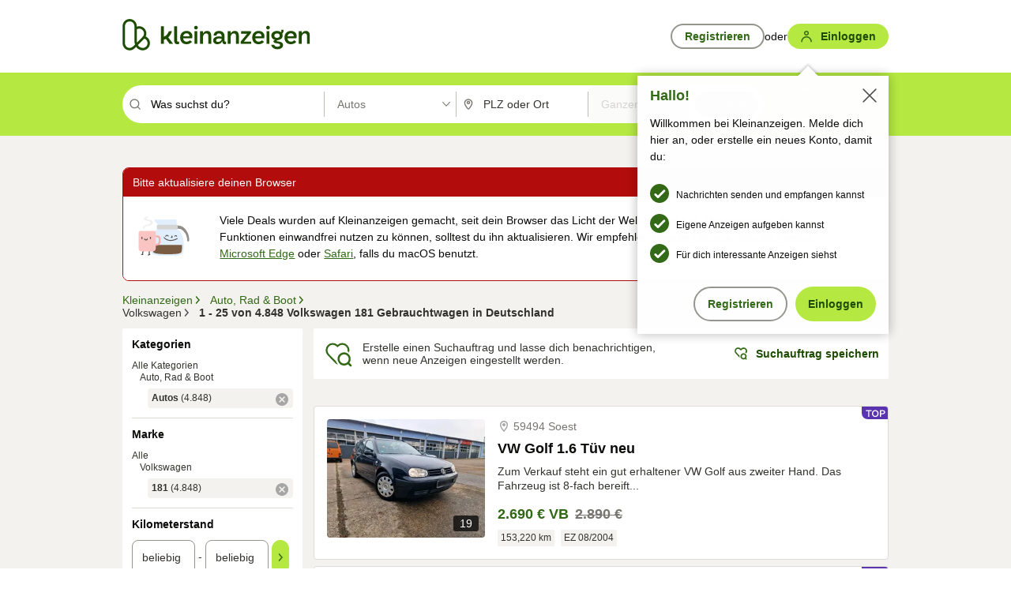

--- FILE ---
content_type: text/html;charset=UTF-8
request_url: https://www.kleinanzeigen.de/s-autos/volkswagen/c216+autos.marke_s:volkswagen+autos.model_s:181
body_size: 39720
content:



































































    
        
    
    


<!DOCTYPE html>
<html lang="de">
<head>
    <meta charset="UTF-8">
    <title>Volkswagen 181 Gebrauchtwagen kaufen | kleinanzeigen.de</title>
    




<link rel="icon" href="/favicon.ico" sizes="32x32" />
<link rel="icon" href="/favicon.svg" type="image/svg+xml" />
<link rel="apple-touch-icon" href="/apple-touch-icon.png" />
<link rel="manifest" href="/manifest.webmanifest" />





    <meta name="viewport" content="width=device-width"/>

    <script type="text/javascript">window.pageType = 'ResultsBrowse';</script>
    
    
        <script>
          if (typeof window.__REACT_DEVTOOLS_GLOBAL_HOOK__ === 'object') {
            __REACT_DEVTOOLS_GLOBAL_HOOK__.inject = function () {
            };
          }
        </script>
    

    




<script src="https://static.kameleoon.com/kameleoonSDK-4-latest.js"></script>


<script src="https://n1ux7flhug.kameleoon.io/engine.js" async fetchpriority="high"></script>

<script>
    (function () {
        'use strict';

        
        
        
        window.kameleoonQueue = window.kameleoonQueue || [];

        
        function getVisitorCodeFromCookie() {
            const match = document.cookie.match(/kameleoonVisitorCode=([^;]+)/);
            return match ? match[1] : null;
        }

        
        function setVisitorCodeCookie(visitorCode) {
            if (visitorCode) {
                document.cookie = 'kameleoonVisitorCode=' + visitorCode
                    + '; Path=/; SameSite=Lax; Max-Age=31536000';
            }
        }

        
        function initializeSDK4() {
            if (window.KameleoonSDK && window.KameleoonSDK.KameleoonClient) {
                try {
                    const siteCode = 'n1ux7flhug';

                    
                    const existingVisitorCode = getVisitorCodeFromCookie();

                    
                    const clientConfig = {siteCode: siteCode};
                    if (existingVisitorCode) {
                        clientConfig.visitorCode = existingVisitorCode;
                    }

                    window.kameleoonClient = new window.KameleoonSDK.KameleoonClient(clientConfig);

                    
                    const visitorCode = window.kameleoonClient.getVisitorCode(existingVisitorCode);

                    
                    window.__KAMELEOON_VISITOR_CODE__ = visitorCode;

                    
                    if (!existingVisitorCode && visitorCode) {
                        setVisitorCodeCookie(visitorCode);
                    }

                    
                    window.kameleoonClient
                    .initialize()
                    .then(function () {
                        
                        window.kameleoonSDKReady = true;

                        
                        

                        window.kameleoonClient.getVariation(
                            { visitorCode: visitorCode, featureKey: "whishlist-trigger" }
                        );
                        window.kameleoonClient.getVariations(
                            { visitorCode: visitorCode, onlyActive: true }
                        );
                        window.kameleoonClient.flush();

                        
                        handleKameleoonSDKConsent();
                    })
                    .catch(function (error) {
                        
                        const errorEvent = new CustomEvent("kameleoon:error", {
                            detail: {
                                error: error,
                                siteCode: siteCode
                            }
                        });
                        document.dispatchEvent(errorEvent);
                    });
                } catch (ignore) {
                    
                }
            }
        }

        
        initializeSDK4();

        
        if (!window.kameleoonClient && !window.KameleoonSDK) {
            const checkSDK4 = setInterval(function () {
                if (window.KameleoonSDK) {
                    clearInterval(checkSDK4);
                    initializeSDK4();
                }
            }, 100);

            
            setTimeout(function () {
                clearInterval(checkSDK4);
            }, 5000);
        }

        
        function handleKameleoonSDKConsent() {
            if (!window.kameleoonClient) {
                return;
            }

            
            const visitorCode = window.__KAMELEOON_VISITOR_CODE__;
            if (!visitorCode) {
                return;
            }

            
            try {
                window.kameleoonClient.setLegalConsent(visitorCode, false);
            } catch (ignore) {
            }

            
            if (!document._kameleoonSDKConsentListenerAttached) {
                document.addEventListener("consentInterpretationChanged", function (event) {
                    try {
                        if (!window.kameleoonClient) {
                            return;
                        }

                        const interpretationFlags = event.detail?.consentInterpretation;
                        if (!interpretationFlags) {
                            return;
                        }

                        const kameleoonAllowed = interpretationFlags.kameleoonAllowed;

                        
                        const storedVisitorCode = window.__KAMELEOON_VISITOR_CODE__;
                        if (storedVisitorCode) {
                            window.kameleoonClient.setLegalConsent(storedVisitorCode,
                                kameleoonAllowed);
                        }
                    } catch (ignore) {
                    }
                });
                document._kameleoonSDKConsentListenerAttached = true;
            }
        }
        

        
        window.kameleoonIframeURL = "https://www.kleinanzeigen.de/bffstatic/ka-kameleoon/ka-kameleoon-iframe.html";

        const f = document.createElement("a");
        window.kameleoonLightIframe = false;
        f.href = window.kameleoonIframeURL;
        window.kameleoonIframeOrigin = f.origin || (f.protocol + "//" + f.hostname);

        const isDifferentOrigin = location.href.indexOf(window.kameleoonIframeOrigin) !== 0;

        if (isDifferentOrigin) {
            window.kameleoonLightIframe = true;

            const g = function (event) {
                if (
                    window.kameleoonIframeOrigin === event.origin &&
                    event.data &&
                    typeof event.data === "string" &&
                    event.data.indexOf("Kameleoon") === 0
                ) {
                    window.removeEventListener("message", g);
                    window.kameleoonExternalIFrameLoaded = true;

                    if (window.Kameleoon) {
                        eval(event.data);
                        Kameleoon.Analyst.load();
                    } else {
                        window.kameleoonExternalIFrameLoadedData = event.data;
                    }
                }
            };

            if (window.addEventListener) {
                window.addEventListener("message", g, false);
            }

            const h = document.createElement("iframe");
            h.src = window.kameleoonIframeURL;
            h.id = "kameleoonExternalIframe";
            h.style = "float: left !important; opacity: 0.0 !important; width: 0px !important; height: 0px !important;";
            document.head.appendChild(h);

            
            setTimeout(function () {
                if (!window.kameleoonExternalIFrameLoaded) {
                    window.kameleoonExternalIFrameLoaded = true;
                }
            }, 3000);
        } else {
            
            window.kameleoonExternalIFrameLoaded = true;
        }

        
    })();
</script>


    
    <script type="text/javascript"
            src="https://static.kleinanzeigen.de/static/js/belen/tracking/adblock-detection/advertising.o6vsfdxitnq.js"></script>
    <script type="text/javascript"
            src="https://static.kleinanzeigen.de/static/js/belen/tracking/adblock-detection/ads.o6vsfdxitnq.js"></script>
    <script type="text/javascript"
            src="https://static.kleinanzeigen.de/static/js/belen/tracking/adblock-detection/prebid.o6vsfdxitnq.js"></script>
    <script type="text/javascript"
            src="https://static.kleinanzeigen.de/static/js/belen/tracking/adblock-detection/advertising-detection.o6vsfdxitnq.js"></script>

    

    

    
        <meta name="description" content="Kleinanzeigen: Volkswagen 181 Gebrauchtwagen günstig kaufen oder privat verkaufen - Jetzt finden oder inserieren! - kleinanzeigen.de"/>
    

    

    
    
        <meta name="format-detection" content="telephone=no">
    

    
        <meta property="al:ios:url" content="ebayk://s-autos/volkswagen/c216+autos.marke_s:volkswagen+autos.model_s:181?utm_source=SmartBanner&utm_medium=web&utm_campaign=SmartBanner"/>
        <meta property="al:ios:app_store_id" content="382596778"/>
        <meta property="al:ios:app_name" content="Kleinanzeigen"/>
    

    
        <link rel="canonical" href="https://www.kleinanzeigen.de/s-autos/volkswagen/c216+autos.marke_s:volkswagen+autos.model_s:181"/>
    

    
    
        <link rel="next" href="/s-autos/volkswagen/seite:2/c216+autos.marke_s:volkswagen+autos.model_s:181"/>
    

    
        <link rel="alternate" href="ios-app://382596778/ebayk/s-autos/volkswagen/c216+autos.marke_s:volkswagen+autos.model_s:181"/>
    
    
        <link rel="alternate" href="android-app://com.ebay.kleinanzeigen/ebayk/s-autos/volkswagen/c216+autos.marke_s:volkswagen+autos.model_s:181"/>
    

    
        <meta name="_csrf" content="b589a206-4c8f-4e3e-ba46-c172fee1e59e"/>
        <meta name="_csrf_header" content="X-CSRF-TOKEN"/>
    

    
    
        
        
            <meta name="robots" content="index, follow"/>
        
    

    
    
<script>
    (function(w,d,t,r,u)
    {
        var f,n,i;
        w[u]=w[u]||[],f=function()
        {
            var o={ti:"97000112"};
            o.q=w[u],w[u]=new UET(o),w[u].push("pageLoad")
        },
            n=d.createElement(t),n.setAttribute("data-src",r),n.setAttribute("data-consent-interpretation-flag","microsoftAdvertisingAllowed"),n.async=1,n.onload=n.onreadystatechange=function()
        {
            var s=this.readyState;
            s&&s!=="loaded"&&s!=="complete"||(f(),n.onload=n.onreadystatechange=null)
        },
            i=d.getElementsByTagName(t)[0],i.parentNode.insertBefore(n,i)
    })
    (window,document,"script","//bat.bing.com/bat.js","uetq");
</script>


    
    <link rel="search" type="application/opensearchdescription+xml" title="Kleinanzeigen"
          href="https://static.kleinanzeigen.de/static/xml/opensearch.xml"/>

    
    <meta name="p:domain_verify" content="8866d17f454742906fd2881a9bc207a0"/>

    
    <meta property="fb:app_id" content="129026183788759"/>
    <meta property="fb:page_id" content="118074381563675"/>
    <meta property="og:site_name" content="Kleinanzeigen"/>
    <meta property="og:country-name" content="Germany"/>

    
        
        
            
                
                
                    <meta property="og:image"
                          content="https://static.kleinanzeigen.de/static/img/common/logo/logo-kleinanzeigen-og-vertical.png"/>
                
            
        
    

    
        
        
            <meta property="og:type" content="website"/>
        
    

    
        
        
            <meta property="og:description" content="Kleinanzeigen: Volkswagen 181 Gebrauchtwagen günstig kaufen oder privat verkaufen - Jetzt finden oder inserieren! - kleinanzeigen.de"/>
        
    

    
        
            <meta property="og:title" content="Gebrauchtwagen kaufen | kleinanzeigen.de"/>
        
        
    

    
        <meta property="og:url" content="https://www.kleinanzeigen.de/s-autos/c216"/>
    
    
    
    
    

    
    <meta name="msvalidate.01" content="FB821594C9F8B6D5BA9D0847E8838D8A"/>

    
    <meta name="google-site-verification" content="mKHxIfCqo8NfW85vQla0XDNT2FPIEt85-o_DsUrrMpA"/>
    <meta name="google-adsense-account" content="sites-4137444386846037">

    
    <meta name="facebook-domain-verification" content="9bi0liwrnhj2yqnr230z9any02w2fk"/>

    <link rel="stylesheet" type="text/css" href="https://static.kleinanzeigen.de/static/css/all.5bg0ql5m0y83.css"/>

    <link rel="stylesheet" type="text/css" href="https://www.kleinanzeigen.de/liberty/liberty-js-cp/liberty.css"/>
    

    
    <script type="text/javascript"
            src="https://static.kleinanzeigen.de/static/js/belen/tracking/GoogleAnalyticsQueueInitializer.1jos5abfv3uzf.js">
      alert('!')
    </script>

    
    <script type="text/javascript" data-src="https://www.google-analytics.com/analytics.js"
            data-consent-interpretation-flag="googleAnalyticsAllowed" async="async"></script>

    
    <script type="module" src="https://www.kleinanzeigen.de/gdpr/gdpr-consent-management-platform/es/tcfApiStub.min.js"></script>

    
<script>
    window.dataLayer = window.dataLayer || [];
</script>
<script>(function(w,d,s,l,i){w[l]=w[l]||[];w[l].push({'gtm.start': new Date().getTime(),event:'gtm.js'});var f=d.getElementsByTagName(s)[0], j=d.createElement(s),dl=l!='dataLayer'?'&l='+l:'';j.async=true;j.src= 'https://server.sgtm-legacy.kleinanzeigen.de/gtm.js?id='+i+dl;f.parentNode.insertBefore(j,f); })(window,document,'script','dataLayer','GTM-WHRTL83');</script>


    
    <script>
        (rtbhEvents = window.rtbhEvents || []).push(
            {
                eventType: 'custom',
                name: 'commercial',
                value: 'false' // true if user is commercial user
            }, {
                eventType: 'uid',
                id: 'unknown' }); // anonymized user id or unknown
    </script>
    

    
    <script type="text/plain" data-consent-interpretation-flag="facebookAllowed">
        !function(f,b,e,v,n,t,s)
        {if(f.fbq)return;n=f.fbq=function(){n.callMethod?
            n.callMethod.apply(n,arguments):n.queue.push(arguments)};
            if(!f._fbq)f._fbq=n;n.push=n;n.loaded=!0;n.version='2.0';
            n.queue=[];t=b.createElement(e);t.async=!0;
            t.src=v;s=b.getElementsByTagName(e)[0];
            s.parentNode.insertBefore(t,s)}(window,document,'script',
            'https://connect.facebook.net/en_US/fbevents.js');
        fbq('init', '1418401095075716');
        fbq('track', 'PageView');
    </script>
    

    <script type="application/ld+json">
        {
            "@context": "https://schema.org",
            "@type": "WebSite",
            "name": "Kleinanzeigen",
            "url": "https://www.kleinanzeigen.de"
        }
    </script>

    
    <script type="text/plain" data-consent-interpretation-flag="googleAnalyticsAllowed">
        (function(h,o,t,j,a,r){
            h.hj=h.hj||function(){(h.hj.q=h.hj.q||[]).push(arguments)};
            h._hjSettings={hjid:3779685,hjsv:6};
            a=o.getElementsByTagName('head')[0];
            r=o.createElement('script');r.async=1;
            r.src=t+h._hjSettings.hjid+j+h._hjSettings.hjsv;
            a.appendChild(r);
        })(window,document,'https://static.hotjar.com/c/hotjar-','.js?sv=');
    </script>

    













<script type="text/javascript">
    window.BelenConf = {
        jsBaseUrl: 'https://static.kleinanzeigen.de/static/js',
        isBrowse: 'true',
        isProd: true,
        initTime: new Date().getTime(),
        universalAnalyticsOpts: {
          account: "UA-24356365-9",
          domain: "kleinanzeigen.de",
          userId: "",
          dimensions: {"page_type":"ResultsBrowse","l1_category_id":"210","l2_category_id":"216","l3_category_id":"volkswagen","l1_location_id":"","l2_location_id":"","l3_location_id":"","l4_location_id":"","selected_category_id":"216","selected_category_name":"Autos","selected_location_id":"","selected_location_name":"","dimension15":"de_DE","dimension25":"0006_C|0064_B|0071_A|0058_B|0072_A|0067_A","dimension28":"Lib_C;","search_keyword":"","onsite_search_results_page_number":"1","onsite_search_page_size":"25","onsite_search_total_results":"4848","onsite_search_distance":"0.0","onsite_search_results_sort_type":"AGE_LOW_HIGH","click_source_domain":"(NULL)","click_campaign_parameters":"","l1_category_name":"Auto_Rad_Boot","l2_category_name":"Autos","l3_category_name":"volkswagen","l1_location_name":"","l2_location_name":"","l3_location_name":"","l4_location_name":"","attribute_count":"2","search_type":"Standard","search_attributes":"marke_s:volkswagen|model_s:181","adv_tg":"Lib_C","s_dc":"null"},
          extraDimensions: {dimension73: window.noBlocker === true ? '0' : '1'},
          sendPageView: true,
        },
      tnsPhoneVerificationBundleUrl: 'https://www.kleinanzeigen.de/bffstatic/tns-phone-verification-web/tns-phone-verification-web-bundle.js',
      labs: {"activeExperiments":{"liberty-experiment-style":"A","SPEX-1529_adnami-script":"B","DESKTOP-promo-switch":"A","BLN-28130_re_top_ad":"A","ka-follower-network":"B","EBAYKAD-3536_floor_ai":"C","28379_virtual_staging_web":"A","KLUE-901-SRP-Extraction":"A","PRPL-252_ces_postad":"A","PRO-use-new-perf-data-src":"B","BIPHONE-9700_buy_now":"B","KLUE-1027-Autocomplete":"B","SPEX-1697_catto-t-group":"C","ORNG-381-pro-seller-badge":"B","FLPRO-898_kundenansprache":"B"}}
    };

</script>


    
        







<script type="text/javascript">
window.LibertyConf = {
    isLibertyModelAvailable: true,
    
        reportingEnabled: false,
        experimentalEnabled: false,
        marketCode: 'ebayk',
        activeLabsExperiments: {"liberty-experiment-style":"A","SPEX-1529_adnami-script":"B","DESKTOP-promo-switch":"A","BLN-28130_re_top_ad":"A","ka-follower-network":"B","EBAYKAD-3536_floor_ai":"C","28379_virtual_staging_web":"A","KLUE-901-SRP-Extraction":"A","PRPL-252_ces_postad":"A","PRO-use-new-perf-data-src":"B","BIPHONE-9700_buy_now":"B","KLUE-1027-Autocomplete":"B","SPEX-1697_catto-t-group":"C","ORNG-381-pro-seller-badge":"B","FLPRO-898_kundenansprache":"B"},
        hashedUserEmailByAlgorithm: {
          md5: "",
          sha256: "",
        },
        
            
                srpPageNumber: 1,
            
            
        
        hashedUserId: null,
        kaCategoryIdL1: 210,
        kaCategoryIdL2: 216,
        luckyNumber: 847837779,
    
};

</script>


        
<script
    type="text/plain"
    data-consent-interpretation-flag="liveRampAllowed"
>
    //'envelopeMoudleReady'event-Handler ensures the library is ready to receive the config
    window.addEventListener("envelopeModuleReady", function () {
      if (
        !window.LibertyConf?.hashedUserEmailByAlgorithm?.md5 ||
        !window.LibertyConf?.hashedUserEmailByAlgorithm.sha256
      ) {
        return;
      }

      atsenvelopemodule.setAdditionalData({
        type: "emailHashes",
        id: [
          window.LibertyConf.hashedUserEmailByAlgorithm.md5,
          window.LibertyConf.hashedUserEmailByAlgorithm.sha256,
        ],
      });
    });
</script>
<script
    type="text/javascript"
    data-src="https://ats-wrapper.privacymanager.io/ats-modules/edd2ad8f-34e0-4ee5-bff7-d8043242650a/ats.js"
    data-consent-interpretation-flag="liveRampAllowed"
    async="async"
></script>

        <!-- required by liberty -->
<script>
    window.pbjs = window.pbjs || {};
    window.pbjs.que = window.pbjs.que || [];
</script>
<script type="text/javascript" src="https://www.kleinanzeigen.de/liberty/liberty-js-cp/prebid/prebid.js" async></script>

        


<script>
    window.googletag = window.googletag || {};
    window.googletag.cmd = window.googletag.cmd || [];
</script>
<script type="text/javascript" data-src="https://securepubads.g.doubleclick.net/tag/js/gpt.js" data-consent-interpretation-flag="googleAdvertisingFeaturesAllowed" async></script>

        
<script>
    function queue() {
        window._googCsa.q = window._googCsa.q || [];
        window._googCsa.q.push(arguments);
    }
    window._googCsa = window._googCsa || queue;
    window._googCsa.t = 1 * new Date();
</script>
<script type="text/javascript" data-src="https://www.google.com/adsense/search/ads.js" data-consent-interpretation-flag="googleAdvertisingFeaturesAllowed" async></script>



        
<script>
    window.Criteo = window.Criteo || {};
    window.Criteo.events = window.Criteo.events || [];
    // criteo script is loaded after tcfApiBanner is loaded
</script>
<script type="text/javascript" data-src="https://static.criteo.net/js/ld/publishertag.js" data-consent-interpretation-flag="criteoAllowed" async></script>



        <script type="text/javascript" async data-src="https://cdn.confiant-integrations.net/UnRkNzNyelV4bG5Pb3NNQnBnS25uTlJJelZnPQ/gpt_and_prebid/config.js" data-consent-interpretation-flag="confiantAllowed"></script>


        

<script type="text/javascript" data-src="https://c.amazon-adsystem.com/aax2/apstag.js" data-consent-interpretation-flag="amazonAdvertisingAllowed" async></script>

        <script type="text/javascript" src="https://www.kleinanzeigen.de/liberty/liberty-js-cp/liberty.min.js" async></script>

    

    
        

            <script type="text/javascript" src="https://static.kleinanzeigen.de/static/js/top.1f0udlmm7yntv.js"></script>

            <script type="text/javascript">
              window.belenScripts = [];
              
              
              
              window.belenScripts.push("https://static.kleinanzeigen.de/static/js/base.iknchxfyvbxg.js");
              
              
              
              window.belenScripts.push("https://static.kleinanzeigen.de/static/js/search-all.18rw4wq2k3t6h.js");
              
            </script>
        
        
    
    


    <script type="text/javascript">
      var externalScripts = [];

      function handleDomReady() {
        $(document).ready(function () {

          var enabledAdblocker = window.noBlocker !== true;
          if (enabledAdblocker) {
            // We disable all sticky ad slots due to the AAX Acceptable Ads policy for activated adblockers.
            Belen.Advertiser.Sticky.removeStickiness();
          }

          
          // NOTE: LibertyWrapper.init needs to be executed before jsFunctionInitController so that the
          // global defined LibertyWrapper.libertyInstance is present.

          LibertyWrapper.waitForGdprAndInit({"uuid":"3d209962-a6bb-4af0-a7ee-60a2bdd16def","dynamicConditionExpression":"%gdpr_google_advertising_features_allowed% == false || %gdpr_the_adex_allowed% == false || %gdpr_criteo_allowed% == false || %gdpr_facebook_allowed% == false || %gdpr_amazon_advertising_allowed% == false || %microsoft_advertising_allowed% == false","platform":"DESKTOP","pageType":"SRPB","pageLevelSettings":[{"type":"adsense_web","settings":{"hl":"de","gl":"de","linkTarget":"_blank","query":"%QUERY%","siteLinks":true,"channel":"%AFS_CHANNEL%","pubId":"ebay-kleinanzeigen-de-browse","numRepeated":0,"clickableBackgrounds":true,"adsafe":"high","sellerRatings":true}},{"type":"display_web","settings":{"pageUrl":"%CURRENT_URL%","dfpTargets":"%DFP_TARGETS%","userIdHash":"%USER_ID_HASH%","refreshInterval":20000}},{"type":"display_web_aax","settings":{}}],"slots":[{"advertisers":[{"type":"adsense_web","adSettingId":"d721a469-ab11-4cf2-a41b-84879c4b2751","adSettingName":"afs-native_desktop_srpb_inline_GDPR_NoConsent","settings":{"number":1,"styleId":"1634102799","width":"726px"}},{"type":"display_web","adSettingId":"61202a59-78bb-487d-a9e5-1ab0889dc0e3","adSettingName":"display_desktop_feed_w/oBidders","settings":{"code":"/7233/eBay_Kleinanzeigen_X/feed","refreshIntervalEnabled":true,"sizes":["fluid",[1,1],[728,130],[728,250],[300,250],[728,90]]}}],"adblockAdvertisers":[{"type":"display_web_aax","adSettingId":"0818a534-1ab2-4e67-bee4-e1d3701351ad","adSettingName":"Blockthrough_display_desktop_feed_adblock","settings":{"sizes":["fluid",[1,1],[728,130],[728,250],[300,250],[728,90]],"dfpTargets":"%DFP_TARGETS%","code":"/7233/eBay_Kleinanzeigen_X/feed"}}],"positionId":"3","positionName":"srpb-result-list-3","containerId":"liberty-3-srpb-result-list-3","trackingCode":"10503"},{"advertisers":[{"type":"display_web","adSettingId":"f30b7b00-6f89-11ea-aafc-4512405f973a","adSettingName":"dmh_desktop","settings":{"code":"/7233/ebayk_dmh_desktop","sizes":["fluid",[728,130]],"subtype":"treebay"}}],"adblockAdvertisers":[{"type":"display_web_aax","adSettingId":"0818a534-1ab2-4e67-bee4-e1d3701351ad","adSettingName":"Blockthrough_display_desktop_feed_adblock","settings":{"sizes":["fluid",[1,1],[728,130],[728,250],[300,250],[728,90]],"dfpTargets":"%DFP_TARGETS%","code":"/7233/eBay_Kleinanzeigen_X/feed"}}],"positionId":"5","positionName":"srpb-result-list-5","containerId":"liberty-5-srpb-result-list-5","trackingCode":"10505"},{"advertisers":[{"type":"adsense_web","adSettingId":"d721a469-ab11-4cf2-a41b-84879c4b2751","adSettingName":"afs-native_desktop_srpb_inline_GDPR_NoConsent","settings":{"number":1,"styleId":"1634102799","width":"726px"}},{"type":"display_web","adSettingId":"61202a59-78bb-487d-a9e5-1ab0889dc0e3","adSettingName":"display_desktop_feed_w/oBidders","settings":{"code":"/7233/eBay_Kleinanzeigen_X/feed","refreshIntervalEnabled":true,"sizes":["fluid",[1,1],[728,130],[728,250],[300,250],[728,90]]}}],"adblockAdvertisers":[{"type":"display_web_aax","adSettingId":"0818a534-1ab2-4e67-bee4-e1d3701351ad","adSettingName":"Blockthrough_display_desktop_feed_adblock","settings":{"sizes":["fluid",[1,1],[728,130],[728,250],[300,250],[728,90]],"dfpTargets":"%DFP_TARGETS%","code":"/7233/eBay_Kleinanzeigen_X/feed"}}],"positionId":"8","positionName":"srpb-result-list-8","containerId":"liberty-8-srpb-result-list-8","trackingCode":"10508"},{"advertisers":[{"type":"adsense_web","adSettingId":"d721a469-ab11-4cf2-a41b-84879c4b2751","adSettingName":"afs-native_desktop_srpb_inline_GDPR_NoConsent","settings":{"number":1,"styleId":"1634102799","width":"726px"}},{"type":"display_web","adSettingId":"61202a59-78bb-487d-a9e5-1ab0889dc0e3","adSettingName":"display_desktop_feed_w/oBidders","settings":{"code":"/7233/eBay_Kleinanzeigen_X/feed","refreshIntervalEnabled":true,"sizes":["fluid",[1,1],[728,130],[728,250],[300,250],[728,90]]}}],"adblockAdvertisers":[{"type":"display_web_aax","adSettingId":"0818a534-1ab2-4e67-bee4-e1d3701351ad","adSettingName":"Blockthrough_display_desktop_feed_adblock","settings":{"sizes":["fluid",[1,1],[728,130],[728,250],[300,250],[728,90]],"dfpTargets":"%DFP_TARGETS%","code":"/7233/eBay_Kleinanzeigen_X/feed"}}],"positionId":"10","positionName":"srpb-result-list-10","containerId":"liberty-10-srpb-result-list-10","trackingCode":"10510"},{"advertisers":[{"type":"adsense_web","adSettingId":"d721a469-ab11-4cf2-a41b-84879c4b2751","adSettingName":"afs-native_desktop_srpb_inline_GDPR_NoConsent","settings":{"number":1,"styleId":"1634102799","width":"726px"}},{"type":"display_web","adSettingId":"61202a59-78bb-487d-a9e5-1ab0889dc0e3","adSettingName":"display_desktop_feed_w/oBidders","settings":{"code":"/7233/eBay_Kleinanzeigen_X/feed","refreshIntervalEnabled":true,"sizes":["fluid",[1,1],[728,130],[728,250],[300,250],[728,90]]}}],"adblockAdvertisers":[{"type":"display_web_aax","adSettingId":"0818a534-1ab2-4e67-bee4-e1d3701351ad","adSettingName":"Blockthrough_display_desktop_feed_adblock","settings":{"sizes":["fluid",[1,1],[728,130],[728,250],[300,250],[728,90]],"dfpTargets":"%DFP_TARGETS%","code":"/7233/eBay_Kleinanzeigen_X/feed"}}],"positionId":"13","positionName":"srpb-result-list-13","containerId":"liberty-13-srpb-result-list-13","trackingCode":"10513"},{"advertisers":[{"type":"adsense_web","adSettingId":"d721a469-ab11-4cf2-a41b-84879c4b2751","adSettingName":"afs-native_desktop_srpb_inline_GDPR_NoConsent","settings":{"number":1,"styleId":"1634102799","width":"726px"}},{"type":"display_web","adSettingId":"61202a59-78bb-487d-a9e5-1ab0889dc0e3","adSettingName":"display_desktop_feed_w/oBidders","settings":{"code":"/7233/eBay_Kleinanzeigen_X/feed","refreshIntervalEnabled":true,"sizes":["fluid",[1,1],[728,130],[728,250],[300,250],[728,90]]}}],"adblockAdvertisers":[{"type":"display_web_aax","adSettingId":"0818a534-1ab2-4e67-bee4-e1d3701351ad","adSettingName":"Blockthrough_display_desktop_feed_adblock","settings":{"sizes":["fluid",[1,1],[728,130],[728,250],[300,250],[728,90]],"dfpTargets":"%DFP_TARGETS%","code":"/7233/eBay_Kleinanzeigen_X/feed"}}],"positionId":"18","positionName":"srpb-result-list-18","containerId":"liberty-18-srpb-result-list-18","trackingCode":"10518"},{"advertisers":[{"type":"adsense_web","adSettingId":"d721a469-ab11-4cf2-a41b-84879c4b2751","adSettingName":"afs-native_desktop_srpb_inline_GDPR_NoConsent","settings":{"number":1,"styleId":"1634102799","width":"726px"}},{"type":"display_web","adSettingId":"61202a59-78bb-487d-a9e5-1ab0889dc0e3","adSettingName":"display_desktop_feed_w/oBidders","settings":{"code":"/7233/eBay_Kleinanzeigen_X/feed","refreshIntervalEnabled":true,"sizes":["fluid",[1,1],[728,130],[728,250],[300,250],[728,90]]}}],"adblockAdvertisers":[{"type":"display_web_aax","adSettingId":"0818a534-1ab2-4e67-bee4-e1d3701351ad","adSettingName":"Blockthrough_display_desktop_feed_adblock","settings":{"sizes":["fluid",[1,1],[728,130],[728,250],[300,250],[728,90]],"dfpTargets":"%DFP_TARGETS%","code":"/7233/eBay_Kleinanzeigen_X/feed"}}],"positionId":"23","positionName":"srpb-result-list-23","containerId":"liberty-23-srpb-result-list-23","trackingCode":"10523"},{"advertisers":[{"type":"adsense_web","adSettingId":"a46f4b79-ba9a-46c0-8b85-32a2810aa1f5","adSettingName":"afs-native_desktop_srpb_top_GDPR_NoConsent","settings":{"detailedAttribution":true,"longerHeadlines":true,"minTop":2,"styleId":"1634102799","width":"726px"}},{"type":"display_web","adSettingId":"61202a59-78bb-487d-a9e5-1ab0889dc0e3","adSettingName":"display_desktop_feed_w/oBidders","settings":{"code":"/7233/eBay_Kleinanzeigen_X/feed","refreshIntervalEnabled":true,"sizes":["fluid",[1,1],[728,130],[728,250],[300,250],[728,90]]}}],"adblockAdvertisers":[{"type":"display_web_aax","adSettingId":"0818a534-1ab2-4e67-bee4-e1d3701351ad","adSettingName":"Blockthrough_display_desktop_feed_adblock","settings":{"sizes":["fluid",[1,1],[728,130],[728,250],[300,250],[728,90]],"dfpTargets":"%DFP_TARGETS%","code":"/7233/eBay_Kleinanzeigen_X/feed"}}],"positionId":"51","positionName":"srpb-top-banner","containerId":"liberty-51-srpb-top-banner","trackingCode":"10551"},{"advertisers":[{"type":"display_web","adSettingId":"88b6a548-9c78-4215-bff0-2646bfc3333f","adSettingName":"display_desktop_btf_left_skyscraper_w/oBidders","settings":{"code":"/7233/eBay_Kleinanzeigen_X/BTF/left","refreshIntervalEnabled":true,"sizes":[[200,600],[160,600]]}}],"adblockAdvertisers":[{"type":"display_web_aax","adSettingId":"c54f33fa-db6b-4839-9df0-f7c734e9f59b","adSettingName":"Blockthrough_display_desktop_btf_sky-left_sky-without-mrec_adblock","settings":{"dfpTargets":"%DFP_TARGETS%","code":"/7233/eBay_Kleinanzeigen_X/BTF/left","sizes":[[120,600],[200,600],[160,600]]}}],"positionId":"52","positionName":"srpb-sky-btf-left","containerId":"liberty-52-srpb-sky-btf-left","trackingCode":"10552"},{"advertisers":[{"type":"display_web","adSettingId":"891dacc3-54ab-4ab0-8102-08230bc3aeb5","adSettingName":"display_desktop_atf_right_skyscraper_w/oBidders","settings":{"code":"/7233/eBay_Kleinanzeigen_X/ATF/right","refreshIntervalEnabled":true,"sizes":[[300,600],[160,600],[120,600]]}}],"adblockAdvertisers":[{"type":"display_web_aax","adSettingId":"d538b66b-6fab-461a-9d0a-c1bcc987f32e","adSettingName":"Blockthrough_display_desktop_atf_sky-right_sky-or-mrec_adblock","settings":{"dfpTargets":"%DFP_TARGETS%","code":"/7233/eBay_Kleinanzeigen_X/ATF/right","sizes":["fluid",[300,250],[120,600],[160,600],[200,600],[300,600]]}}],"positionId":"53","positionName":"srpb-sky-atf-right","containerId":"liberty-53-srpb-sky-atf-right","trackingCode":"10553"},{"advertisers":[{"type":"adsense_web","adSettingId":"c4ee9d9a-33fe-41da-b57e-def316e7993a","adSettingName":"afs-native_desktop_srpb_billboard_GDPR_NoConsent","settings":{"number":3,"styleId":"1634102799","width":"920px"}},{"type":"display_web","adSettingId":"47821362-f913-4d88-a567-7f05cb6ea36e","adSettingName":"display_desktop_btf_billboard_w/oBidders","settings":{"code":"/7233/eBay_Kleinanzeigen_X/BTF/bottom","refreshIntervalEnabled":true,"sizes":[[970,250],[800,250],[970,90],[728,90]]}}],"adblockAdvertisers":[{"type":"display_web_aax","adSettingId":"ba667de5-b160-4f0f-99e8-3b83a452dfa7","adSettingName":"Blockthrough_display_desktop_btf_bottom_adblock","settings":{"code":"/7233/eBay_Kleinanzeigen_X/BTF/bottom","sizes":[[970,250],[800,250],[970,90],[728,90]],"dfpTargets":"%DFP_TARGETS%"}}],"positionId":"55","positionName":"srpb-btf-billboard","containerId":"liberty-55-srpb-btf-billboard","trackingCode":"10555"},{"advertisers":[{"type":"display_web","adSettingId":"871e1873-5cbc-4f42-9111-8ebd39fe2a3d","adSettingName":"display_desktop_atf_left_skyscraper_w/oBidders","settings":{"code":"/7233/eBay_Kleinanzeigen_X/ATF/left","refreshIntervalEnabled":true,"sizes":[[300,600],[160,600],[120,600]]}}],"adblockAdvertisers":[{"type":"display_web_aax","adSettingId":"52218f50-b355-449e-bafb-a823df21c47d","adSettingName":"Blockthrough_display_desktop_atf_sky-left_sky-or-mrec_adblock","settings":{"code":"/7233/eBay_Kleinanzeigen_X/ATF/left","dfpTargets":"%DFP_TARGETS%","sizes":["fluid",[300,250],[120,600],[160,600],[220,600],[300,600]]}}],"positionId":"56","positionName":"srpb-sky-atf-left","containerId":"liberty-56-srpb-sky-atf-left","trackingCode":"10556"},{"advertisers":[{"type":"display_web","adSettingId":"d4bfd928-4e80-4e12-9223-9a6253e2ff3a","adSettingName":"display_desktop_btf_left_below_w/oBidders","settings":{"code":"/7233/eBay_Kleinanzeigen_X/BTF/left","refreshIntervalEnabled":true,"sizes":[[300,600],[160,600],[120,600]]}}],"adblockAdvertisers":[{"type":"display_web_aax","adSettingId":"2bc0081e-b3ac-4911-a4b9-16bce30babb7","adSettingName":"Blockthrough_display_desktop_btf_sky-left_sky-or-mrec_adblock","settings":{"code":"/7233/eBay_Kleinanzeigen_X/BTF/left","dfpTargets":"%DFP_TARGETS%","sizes":["fluid",[300,250],[120,600],[160,600],[200,600],[300,600]]}}],"positionId":"57","positionName":"srpb-sky-btf-left-below","containerId":"liberty-57-srpb-sky-btf-left-below","trackingCode":"10557"},{"advertisers":[{"type":"display_web","adSettingId":"b6c02fb1-e387-4172-97e3-4a6d48e256ec","adSettingName":"display_desktop_btf_right_below_w/oBidders","settings":{"code":"/7233/eBay_Kleinanzeigen_X/BTF/right","refreshIntervalEnabled":true,"sizes":[[300,600],[160,600],[120,600]]}}],"adblockAdvertisers":[{"type":"display_web_aax","adSettingId":"f99e4b02-9e68-49da-8536-c8395c38962d","adSettingName":"Blockthrough_display_desktop_btf_sky-right_sky-or-mrec_adblock","settings":{"code":"/7233/eBay_Kleinanzeigen_X/BTF/right","sizes":[[300,600],[160,600],[120,600]],"dfpTargets":"%DFP_TARGETS%"}}],"positionId":"58","positionName":"srpb-sky-btf-right-below","containerId":"liberty-58-srpb-sky-btf-right-below","trackingCode":"10558"},{"advertisers":[{"type":"adsense_web","adSettingId":"c48d9250-23b2-433d-b0e0-84ffd2bb90a4","adSettingName":"afs-native_desktop_srpb_middle_GDPR_NoConsent","settings":{"number":2,"styleId":"1634102799","width":"726px"}},{"type":"display_web","adSettingId":"61202a59-78bb-487d-a9e5-1ab0889dc0e3","adSettingName":"display_desktop_feed_w/oBidders","settings":{"code":"/7233/eBay_Kleinanzeigen_X/feed","refreshIntervalEnabled":true,"sizes":["fluid",[1,1],[728,130],[728,250],[300,250],[728,90]]}}],"adblockAdvertisers":[{"type":"display_web_aax","adSettingId":"0818a534-1ab2-4e67-bee4-e1d3701351ad","adSettingName":"Blockthrough_display_desktop_feed_adblock","settings":{"sizes":["fluid",[1,1],[728,130],[728,250],[300,250],[728,90]],"dfpTargets":"%DFP_TARGETS%","code":"/7233/eBay_Kleinanzeigen_X/feed"}}],"positionId":"91","positionName":"srpb-middle","containerId":"liberty-91-srpb-middle","trackingCode":"10591"}],"queries":["bmw","mercedes","golf","audi"],"trackingDimensions":{},"decisionEngineContext":{},"attributionCode":"desktop_c_srpb_210","attributionCodeSource":"desktop_c_srpb_210","groupName":"c","groupNameSource":"c","iab2CategoryIds":["1","16"],"experiments":[{"name":"liberty-prebid-update","variant":"DEFAULT","revenueId":"10","trackingTag":"desktop_10_default"}]}, {"%ENCODED_BIDDER_CUSTOM_PARAMS%":{"pt":"ResultsBrowse","ct":"216","page":"Browse","cat":"210","tcat":"216","city":"","plz":"","kw":"","lsc":[],"lsk":[],"region":"None","hn":"kleinanzeigen.de","hu":"","li":"0","user_logged_in":"false","polaris":"off","g_lsk":[],"ptg":"liberty-experiment-style-a%2CSPEX-1529_adnami-script-b%2CDESKTOP-promo-switch-a%2CBLN-28130_re_top_ad-a%2Cka-follower-network-b%2CEBAYKAD-3536_floor_ai-c%2C28379_virtual_staging_web-a%2CKLUE-901-SRP-Extraction-a%2CPRPL-252_ces_postad-a%2CPRO-use-new-perf-data-src-b%2CBIPHONE-9700_buy_now-b%2CKLUE-1027-Autocomplete-b%2CSPEX-1697_catto-t-group-c%2CORNG-381-pro-seller-badge-b%2CFLPRO-898_kundenansprache-b","labstest":"desktop_1_c%2Cdesktop_2_a%2Cdesktop_3_unrecognized","Marke":"volkswagen","Modell":"181","Verkaeufer":"","Angebotstyp":"","g_pn":"1","g_cm":"volkswagen","g_cmo":"181","yo_web":"desktop_c_srpb_210%2Cdesktop_c","yo_web_source":"desktop_c_srpb_210%2Cdesktop_c"},"%USER_ID_HASH%":"","%DFP_TARGETS%":{"pt":"ResultsBrowse","ct":"216","page":"Browse","cat":"210","tcat":"216","city":"","plz":"","kw":"","lsc":[],"lsk":[],"region":"None","hn":"kleinanzeigen.de","hu":"","li":"0","user_logged_in":"false","polaris":"off","g_lsk":[],"ptg":"liberty-experiment-style-a,SPEX-1529_adnami-script-b,DESKTOP-promo-switch-a,BLN-28130_re_top_ad-a,ka-follower-network-b,EBAYKAD-3536_floor_ai-c,28379_virtual_staging_web-a,KLUE-901-SRP-Extraction-a,PRPL-252_ces_postad-a,PRO-use-new-perf-data-src-b,BIPHONE-9700_buy_now-b,KLUE-1027-Autocomplete-b,SPEX-1697_catto-t-group-c,ORNG-381-pro-seller-badge-b,FLPRO-898_kundenansprache-b","labstest":"desktop_1_c,desktop_2_a,desktop_3_unrecognized","Marke":"volkswagen","Modell":"181","Verkaeufer":"","Angebotstyp":"","g_pn":"1","g_cm":"volkswagen","g_cmo":"181","yo_web":"desktop_c_srpb_210,desktop_c","yo_web_source":"desktop_c_srpb_210,desktop_c"},"%LUCKY_NUMBER%":847837779,"%AFS_CHANNEL%":"desktop_c_srpb_210+desktop_1_c+desktop_2_a+desktop_3_unrecognized","%BIDDER_CUSTOM_PARAMS%":{"pt":"ResultsBrowse","ct":"216","page":"Browse","cat":"210","tcat":"216","city":"","plz":"","kw":"","lsc":[],"lsk":[],"region":"None","hn":"kleinanzeigen.de","hu":"","li":"0","user_logged_in":"false","polaris":"off","g_lsk":[],"ptg":"liberty-experiment-style-a,SPEX-1529_adnami-script-b,DESKTOP-promo-switch-a,BLN-28130_re_top_ad-a,ka-follower-network-b,EBAYKAD-3536_floor_ai-c,28379_virtual_staging_web-a,KLUE-901-SRP-Extraction-a,PRPL-252_ces_postad-a,PRO-use-new-perf-data-src-b,BIPHONE-9700_buy_now-b,KLUE-1027-Autocomplete-b,SPEX-1697_catto-t-group-c,ORNG-381-pro-seller-badge-b,FLPRO-898_kundenansprache-b","labstest":"desktop_1_c,desktop_2_a,desktop_3_unrecognized","Marke":"volkswagen","Modell":"181","Verkaeufer":"","Angebotstyp":"","g_pn":"1","g_cm":"volkswagen","g_cmo":"181","yo_web":"desktop_c_srpb_210,desktop_c","yo_web_source":"desktop_c_srpb_210,desktop_c"},"%QUERY%":"volkswagen,181"}, 2000);
          

          // Tracking
          
          Belen.Tracking.initTrackingData({l1CategoryId:"210",l2CategoryId:"216"});

          

          
          
          
          Belen.TrackingDispatcher.cleanLastEvent();
          
          

          Belen.TrackingDispatcher.init();
          

          // init common view
          Belen.Common.CommonView.init();

          // init page view
          
          try {
            window.eventCategory = "ResultsBrowse";
    window.BelenConf.isBrowse = true
    Belen.Search.ResultListView.init({
    

    categoryName: 'Autos',
    userId: '',
    criteoItems: [3286788002,3236013016,3144520521],
    rtbHouseItems: [3286788002,3236013016,3144520521,3274172002,3286650542],
    browseCategoryAjaxUrl:'/s-kategorien.json',
    dominantCategoryId:'',
    savedSearchDeleteUrl: '/m-suche-loeschen.json',
    savedSearchCreateUrl: '/m-suche-abonnieren.json',
    savedSearchLoginUrl: 'https://www.kleinanzeigen.de/m-einloggen.html?targetUrl=%2Fm-suche-abonnieren-neu.html%3Fcsrf%3Db589a206-4c8f-4e3e-ba46-c172fee1e59e',
    isUserLoggedIn: false,
    isBrowse: true,
    isZSRP: false,
    categoryId: "216",
    parentCategoryId: "210",
    bizUserType: '',
    shouldShowCesModal: false,
    isSavedSearch: false,
    googleAnalyticsAccount: "UA-24356365-9",
    currentUrl: "%2Fs-autos%2Fvolkswagen%2Fc216%2Bautos.marke_s%3Avolkswagen%2Bautos.model_s%3A181"
    });

    

    function orUndefined(value) {
        return value === '' ? undefined : value;
    }

    let items = [];
    let index = 0;

    

            index += 1;
            items.push({
                item_id: '3260021280',
                item_name: 'VW Golf 1.6 Tüv neu',
                item_list_name: 'ResultsBrowse',
                item_category: '210',
                item_category2: '216',
                item_category3: orUndefined('volkswagen'),
                location_id: orUndefined('1452'),
                price: orUndefined(2690),
                feature_type: orUndefined('ftr0=topAd'),
                pro_feature_type: orUndefined(''),
                ad_seller_type: 'PRIVATE',
                domain_metadata: '{}',
                index: index
            });
        

            index += 1;
            items.push({
                item_id: '3208054246',
                item_name: 'Volkswagen Golf 1,6- 75 kW (102 PS) Tüv 11.2027Automatikgetriebe',
                item_list_name: 'ResultsBrowse',
                item_category: '210',
                item_category2: '216',
                item_category3: orUndefined('volkswagen'),
                location_id: orUndefined('1518'),
                price: orUndefined(1599),
                feature_type: orUndefined('ftr0=topAd'),
                pro_feature_type: orUndefined(''),
                ad_seller_type: 'COMMERCIAL',
                domain_metadata: '{}',
                index: index
            });
        

            index += 1;
            items.push({
                item_id: '3286788002',
                item_name: 'VW Golf 6  1,4 Tüv 2027, Schwarz',
                item_list_name: 'ResultsBrowse',
                item_category: '210',
                item_category2: '216',
                item_category3: orUndefined('volkswagen'),
                location_id: orUndefined('8097'),
                price: orUndefined(3900),
                feature_type: orUndefined(''),
                pro_feature_type: orUndefined(''),
                ad_seller_type: 'PRIVATE',
                domain_metadata: '{}',
                index: index
            });
        

            index += 1;
            items.push({
                item_id: '3236013016',
                item_name: 'VW Golf 5 Automatikgetriebe 1.6 4/5 türig, neuer TÜV',
                item_list_name: 'ResultsBrowse',
                item_category: '210',
                item_category2: '216',
                item_category3: orUndefined('volkswagen'),
                location_id: orUndefined('6197'),
                price: orUndefined(3700),
                feature_type: orUndefined(''),
                pro_feature_type: orUndefined(''),
                ad_seller_type: 'COMMERCIAL',
                domain_metadata: '{}',
                index: index
            });
        

            index += 1;
            items.push({
                item_id: '3144520521',
                item_name: 'Tiguan 2.0 TSI 4 Motion R-Line ALLES NEU!! LESEN!',
                item_list_name: 'ResultsBrowse',
                item_category: '210',
                item_category2: '216',
                item_category3: orUndefined('volkswagen'),
                location_id: orUndefined('18254'),
                price: orUndefined(9599),
                feature_type: orUndefined(''),
                pro_feature_type: orUndefined(''),
                ad_seller_type: 'PRIVATE',
                domain_metadata: '{}',
                index: index
            });
        

            index += 1;
            items.push({
                item_id: '3274172002',
                item_name: 'vw t5 9 sitzer 2.5 tdi',
                item_list_name: 'ResultsBrowse',
                item_category: '210',
                item_category2: '216',
                item_category3: orUndefined('volkswagen'),
                location_id: orUndefined('6278'),
                price: orUndefined(4700),
                feature_type: orUndefined(''),
                pro_feature_type: orUndefined(''),
                ad_seller_type: 'COMMERCIAL',
                domain_metadata: '{}',
                index: index
            });
        

            index += 1;
            items.push({
                item_id: '3286650542',
                item_name: 'Käfer Cabrio zu verkaufen gegen Gebot',
                item_list_name: 'ResultsBrowse',
                item_category: '210',
                item_category2: '216',
                item_category3: orUndefined('volkswagen'),
                location_id: orUndefined('1620'),
                price: orUndefined(),
                feature_type: orUndefined(''),
                pro_feature_type: orUndefined(''),
                ad_seller_type: 'PRIVATE',
                domain_metadata: '{}',
                index: index
            });
        

            index += 1;
            items.push({
                item_id: '3240786444',
                item_name: 'VW T4 Womo Hochdach Camper Diesel 1,9TD TÜV bis 07/27',
                item_list_name: 'ResultsBrowse',
                item_category: '210',
                item_category2: '216',
                item_category3: orUndefined('volkswagen'),
                location_id: orUndefined('23996'),
                price: orUndefined(5990),
                feature_type: orUndefined(''),
                pro_feature_type: orUndefined(''),
                ad_seller_type: 'PRIVATE',
                domain_metadata: '{}',
                index: index
            });
        

            index += 1;
            items.push({
                item_id: '3286638989',
                item_name: 'VW Bulli T3',
                item_list_name: 'ResultsBrowse',
                item_category: '210',
                item_category2: '216',
                item_category3: orUndefined('volkswagen'),
                location_id: orUndefined('1758'),
                price: orUndefined(7000),
                feature_type: orUndefined(''),
                pro_feature_type: orUndefined(''),
                ad_seller_type: 'PRIVATE',
                domain_metadata: '{}',
                index: index
            });
        

            index += 1;
            items.push({
                item_id: '3227275133',
                item_name: 'VW Passat B8',
                item_list_name: 'ResultsBrowse',
                item_category: '210',
                item_category2: '216',
                item_category3: orUndefined('volkswagen'),
                location_id: orUndefined('7337'),
                price: orUndefined(11450),
                feature_type: orUndefined(''),
                pro_feature_type: orUndefined(''),
                ad_seller_type: 'PRIVATE',
                domain_metadata: '{}',
                index: index
            });
        

            index += 1;
            items.push({
                item_id: '3258291389',
                item_name: 'VW Golf 4 2.0l 115PS zu verkaufen',
                item_list_name: 'ResultsBrowse',
                item_category: '210',
                item_category2: '216',
                item_category3: orUndefined('volkswagen'),
                location_id: orUndefined('22404'),
                price: orUndefined(800),
                feature_type: orUndefined(''),
                pro_feature_type: orUndefined(''),
                ad_seller_type: 'PRIVATE',
                domain_metadata: '{}',
                index: index
            });
        

            index += 1;
            items.push({
                item_id: '3262842058',
                item_name: 'VW Golf Plus',
                item_list_name: 'ResultsBrowse',
                item_category: '210',
                item_category2: '216',
                item_category3: orUndefined('volkswagen'),
                location_id: orUndefined('1763'),
                price: orUndefined(4300),
                feature_type: orUndefined(''),
                pro_feature_type: orUndefined(''),
                ad_seller_type: 'PRIVATE',
                domain_metadata: '{}',
                index: index
            });
        

            index += 1;
            items.push({
                item_id: '3286431006',
                item_name: 'VW Up! move up',
                item_list_name: 'ResultsBrowse',
                item_category: '210',
                item_category2: '216',
                item_category3: orUndefined('volkswagen'),
                location_id: orUndefined('16677'),
                price: orUndefined(8500),
                feature_type: orUndefined(''),
                pro_feature_type: orUndefined(''),
                ad_seller_type: 'PRIVATE',
                domain_metadata: '{}',
                index: index
            });
        

            index += 1;
            items.push({
                item_id: '3259003282',
                item_name: 'VW GOLF 6 TÜV + STEUERKETTE NEU LIEFERUNG + FINANZIERUNG MÖGLICH',
                item_list_name: 'ResultsBrowse',
                item_category: '210',
                item_category2: '216',
                item_category3: orUndefined('volkswagen'),
                location_id: orUndefined('3033'),
                price: orUndefined(6999),
                feature_type: orUndefined(''),
                pro_feature_type: orUndefined(''),
                ad_seller_type: 'COMMERCIAL',
                domain_metadata: '{}',
                index: index
            });
        

            index += 1;
            items.push({
                item_id: '3264380039',
                item_name: 'VW NFZ Caddy 2,0 TDI Basis (DPF) AHK',
                item_list_name: 'ResultsBrowse',
                item_category: '210',
                item_category2: '216',
                item_category3: orUndefined('volkswagen'),
                location_id: orUndefined('5666'),
                price: orUndefined(12600),
                feature_type: orUndefined(''),
                pro_feature_type: orUndefined(''),
                ad_seller_type: 'PRIVATE',
                domain_metadata: '{}',
                index: index
            });
        

            index += 1;
            items.push({
                item_id: '3286223806',
                item_name: 'Golf 5 GT Tsi 1.4',
                item_list_name: 'ResultsBrowse',
                item_category: '210',
                item_category2: '216',
                item_category3: orUndefined('volkswagen'),
                location_id: orUndefined('8382'),
                price: orUndefined(3700),
                feature_type: orUndefined(''),
                pro_feature_type: orUndefined(''),
                ad_seller_type: 'PRIVATE',
                domain_metadata: '{}',
                index: index
            });
        

            index += 1;
            items.push({
                item_id: '3263005246',
                item_name: 'VW GOLF,BJ22,68Tkm Standheizung',
                item_list_name: 'ResultsBrowse',
                item_category: '210',
                item_category2: '216',
                item_category3: orUndefined('volkswagen'),
                location_id: orUndefined('4417'),
                price: orUndefined(18950),
                feature_type: orUndefined(''),
                pro_feature_type: orUndefined(''),
                ad_seller_type: 'PRIVATE',
                domain_metadata: '{}',
                index: index
            });
        

            index += 1;
            items.push({
                item_id: '3231189694',
                item_name: 'VW EOS 2.0 TDI 140PS 6 Gang TÜV neu',
                item_list_name: 'ResultsBrowse',
                item_category: '210',
                item_category2: '216',
                item_category3: orUndefined('volkswagen'),
                location_id: orUndefined('9461'),
                price: orUndefined(6900),
                feature_type: orUndefined(''),
                pro_feature_type: orUndefined(''),
                ad_seller_type: 'PRIVATE',
                domain_metadata: '{}',
                index: index
            });
        

            index += 1;
            items.push({
                item_id: '3286207378',
                item_name: 'VW Bulli T5 Camper LKW Zulassung langer Radstand 2,0 I',
                item_list_name: 'ResultsBrowse',
                item_category: '210',
                item_category2: '216',
                item_category3: orUndefined('volkswagen'),
                location_id: orUndefined('1786'),
                price: orUndefined(15900),
                feature_type: orUndefined(''),
                pro_feature_type: orUndefined(''),
                ad_seller_type: 'PRIVATE',
                domain_metadata: '{}',
                index: index
            });
        

            index += 1;
            items.push({
                item_id: '3204913877',
                item_name: 'VW T4 Multivan Atlantis 2,5 TDI  TÜV Neu Preis VB',
                item_list_name: 'ResultsBrowse',
                item_category: '210',
                item_category2: '216',
                item_category3: orUndefined('volkswagen'),
                location_id: orUndefined('6338'),
                price: orUndefined(15500),
                feature_type: orUndefined(''),
                pro_feature_type: orUndefined(''),
                ad_seller_type: 'PRIVATE',
                domain_metadata: '{}',
                index: index
            });
        

            index += 1;
            items.push({
                item_id: '3239450913',
                item_name: 'Behinderten Fahrzeug VW Caddy 7 Sitze+ Rollstuhlrampe',
                item_list_name: 'ResultsBrowse',
                item_category: '210',
                item_category2: '216',
                item_category3: orUndefined('volkswagen'),
                location_id: orUndefined('1697'),
                price: orUndefined(9900),
                feature_type: orUndefined(''),
                pro_feature_type: orUndefined(''),
                ad_seller_type: 'PRIVATE',
                domain_metadata: '{}',
                index: index
            });
        

            index += 1;
            items.push({
                item_id: '3257720160',
                item_name: 'VW  Polo 9N',
                item_list_name: 'ResultsBrowse',
                item_category: '210',
                item_category2: '216',
                item_category3: orUndefined('volkswagen'),
                location_id: orUndefined('4676'),
                price: orUndefined(1400),
                feature_type: orUndefined(''),
                pro_feature_type: orUndefined(''),
                ad_seller_type: 'PRIVATE',
                domain_metadata: '{}',
                index: index
            });
        

            index += 1;
            items.push({
                item_id: '3234321526',
                item_name: 'Volkswagen T 4',
                item_list_name: 'ResultsBrowse',
                item_category: '210',
                item_category2: '216',
                item_category3: orUndefined('volkswagen'),
                location_id: orUndefined('1600'),
                price: orUndefined(5500),
                feature_type: orUndefined(''),
                pro_feature_type: orUndefined(''),
                ad_seller_type: 'PRIVATE',
                domain_metadata: '{}',
                index: index
            });
        

            index += 1;
            items.push({
                item_id: '3253491071',
                item_name: 'Golf 4, 128340 gelaufen',
                item_list_name: 'ResultsBrowse',
                item_category: '210',
                item_category2: '216',
                item_category3: orUndefined('volkswagen'),
                location_id: orUndefined('827'),
                price: orUndefined(1799),
                feature_type: orUndefined(''),
                pro_feature_type: orUndefined(''),
                ad_seller_type: 'PRIVATE',
                domain_metadata: '{}',
                index: index
            });
        

            index += 1;
            items.push({
                item_id: '3227103776',
                item_name: 'Vw Passat 2.0',
                item_list_name: 'ResultsBrowse',
                item_category: '210',
                item_category2: '216',
                item_category3: orUndefined('volkswagen'),
                location_id: orUndefined('6090'),
                price: orUndefined(3500),
                feature_type: orUndefined(''),
                pro_feature_type: orUndefined(''),
                ad_seller_type: 'COMMERCIAL',
                domain_metadata: '{}',
                index: index
            });
        

            index += 1;
            items.push({
                item_id: '3219339962',
                item_name: 'Vw Touran Automatik / Getriebeprobleme / bevorzugt an Export',
                item_list_name: 'ResultsBrowse',
                item_category: '210',
                item_category2: '216',
                item_category3: orUndefined('volkswagen'),
                location_id: orUndefined('6090'),
                price: orUndefined(800),
                feature_type: orUndefined(''),
                pro_feature_type: orUndefined(''),
                ad_seller_type: 'COMMERCIAL',
                domain_metadata: '{}',
                index: index
            });
        

            index += 1;
            items.push({
                item_id: '3256044695',
                item_name: 'VW Passat Variant 3B 1,9 Tdi  90PS',
                item_list_name: 'ResultsBrowse',
                item_category: '210',
                item_category2: '216',
                item_category3: orUndefined('volkswagen'),
                location_id: orUndefined('6799'),
                price: orUndefined(470),
                feature_type: orUndefined(''),
                pro_feature_type: orUndefined(''),
                ad_seller_type: 'PRIVATE',
                domain_metadata: '{}',
                index: index
            });
        
    Belen.Tracking.trackGoogleAnalyticsEcommerceEvent('view_item_list', {
    currency: 'EUR',
    item_list_name: 'ResultsBrowse',
    items: items
    });
          } catch (error) {
            RemoteJsLogging.logError(error, "Wrapper.jsFunctionInitController");
          }
          

          

          // Tracking scripts and pixels
          

          Belen.Common.CommonView.initOverlayCookies();

          
          

          
          

          try {
            if (ekBelenSharedComponents) {
              $(document.body).append('<div id="belen-toast-notification"></div>');
              ekBelenSharedComponents.renderBelenToastNotification({
                containerId: 'belen-toast-notification',
              });
            }
          } catch (ignore) {
          }
        });
      }

      // init early page view (before document ready)
      

      // Facebook
      Belen.Global.fbAppId = '129026183788759';

      

      
      
      LazyLoad.js(window.belenScripts, handleDomReady);
      
      
      

      if (externalScripts != null && externalScripts.length > 0) {
        try {
          LazyLoad.js(externalScripts);
        } catch (err) {
          window.RemoteJsLogging.logError(err, "desktop: lazy load external scripts");
        }
      }
    </script>

    

    
    <script async type="application/javascript"
            src="https://www.kleinanzeigen.de/bffstatic/tns-phone-verification-web/tns-phone-verification-web-bundle.js"></script>

    
    <script defer type="application/javascript" src="https://www.kleinanzeigen.de/bffstatic/promotion-frontend/promotion-frontend-bundle.js"></script>

    
    
        <script type="module">
          import { organicAdTrackingFacade } from "https://www.kleinanzeigen.de/bffstatic/oat-module/oat.min.js";

          try {
            const setupInfo = {
              platform: "DESKTOP",
              pageType: window.pageType,
              srpPageNumber: window.LibertyConf.srpPageNumber,
              hashedUserId: window.LibertyConf.hashedUserId,
              luckyNumber: window.LibertyConf.luckyNumber,
              kaCategoryIdL1: window.LibertyConf.kaCategoryIdL1,
              kaCategoryIdL2: window.LibertyConf.kaCategoryIdL2,
            };

            organicAdTrackingFacade.setup(setupInfo);
          } catch (error) {
            RemoteJsLogging.logError(error, "Organic Ad Tracking: setup failed.")
          }

          window.oat = organicAdTrackingFacade;
        </script>
    

    
        <script async data-consent-interpretation-flag="adnamiAllowed" data-src="https://functions.adnami.io/api/macro/adsm.macro.kleinanzeigen.de.js"></script>
    

</head>
<body
        id="srchrslt" class="dynamic-font">


    






<a class="skip-link--link "
   href="#main">
    <div class="skip-link--content">
        <span>Zum Inhalt springen</span>
        <svg viewBox="0 0 24 24" fill="none" data-title="arrowRight" stroke="none"
             role="img" aria-hidden="true" focusable="false" class="skip-link--icon-medium">
            <path d="M7 20.6959C7 21.5778 8.04838 22.039 8.69849 21.443L19 12L8.69849 2.55695C8.04838 1.96101 7 2.42219 7 3.30412C7 3.58824 7.11925 3.85931 7.32868 4.05129L15.8392 11.8526C15.9256 11.9318 15.9256 12.0682 15.8392 12.1474L7.32868 19.9487C7.11924 20.1407 7 20.4118 7 20.6959Z"
                  fill="currentColor"></path>
        </svg>
    </div>
</a>

    
















































<header id="site-header">
    <div id="site-header-top" class="site-header-top">
        <div class="site-header-top-wrap">
            <div id="site-logo">
                <a href="/">
                    <img src="https://static.kleinanzeigen.de/static/img/common/logo/logo-kleinanzeigen-horizontal.1f2pao1sh7vgo.svg"
                         alt="Logo Kleinanzeigen"></a>
            </div>
            
            <div class="site-signin-wrapper">
                
                
                <div id="site-signin" class="site-signin">
                    
                    
                        
                        
                            
                            
                                
                                    <div class="login-overlay is-hidden">
                                        <div class="login-overlay--content">
                                            <span class="headline-big">Hallo!</span>
                                            <p>Willkommen bei Kleinanzeigen. Melde dich hier an,
                                                oder erstelle ein neues Konto, damit du:</p>
                                            <a title="Close (Esc)" type="button"
                                               class="j-overlay-close overlay-close"></a>
                                            <ul class="list">
                                                <li>
                                                    <i class="icon icon-checkmark-green"></i>
                                                    <span>Nachrichten senden und empfangen kannst</span>
                                                </li>
                                                <li>
                                                    <i class="icon icon-checkmark-green"></i>
                                                    <span>Eigene Anzeigen aufgeben kannst</span>
                                                </li>
                                                <li>
                                                    <i class="icon icon-checkmark-green"></i>
                                                    <span>Für dich interessante Anzeigen siehst</span>
                                                </li>
                                            </ul>
                                            <ul class="login-overlay-buttons">
                                                <li><a class="button-secondary j-overlay-register"
                                                       data-gaevent="ResultsBrowse,UserRegistrationBegin"
                                                       href="/m-benutzer-anmeldung.html">Registrieren</a>
                                                </li>
                                                <li><a class="button j-overlay-login"
                                                       data-gaevent="ResultsBrowse,LoginBegin"
                                                       href="/m-einloggen.html?targetUrl=%2Fs-autos%2Fvolkswagen%2Fc216%2Bautos.marke_s%3Avolkswagen%2Bautos.model_s%3A181">Einloggen</a>
                                                </li>
                                            </ul>
                                        </div>
                                    </div>
                                
                                <div>
                                    <ul class="linklist flex-row-vertical-center">
                                        <li><a class="button-secondary button-small"
                                               data-gaevent="ResultsBrowse,UserRegistrationBegin"
                                               href="/m-benutzer-anmeldung.html">Registrieren</a>
                                        </li>
                                        <li>oder</li>
                                        <li>
                                            <a class="button button-small"
                                               data-gaevent="ResultsBrowse,LoginBegin"
                                               href="/m-einloggen.html?targetUrl=%2Fs-autos%2Fvolkswagen%2Fc216%2Bautos.marke_s%3Avolkswagen%2Bautos.model_s%3A181">
                                                <i class="button-icon button-icon-medium icon-my-interactive"></i><span>Einloggen</span></a>
                                        </li>
                                    </ul>
                                </div>
                            
                        
                    </div>
                </div>
                
            </div>
        </div>
    </div>

    <div id="site-searchbar" class="ka-site-header">
        <div id="ka-site-header--inner" class="ka-site-header--inner">
            
                
                    
                    <div class="ka-site-header--inner--wrapper">
                        <form id="site-search-form" class="ka-site-header--inner--form" action="/s-suchanfrage.html" method="get">

                            
                            <div class="ka-site-header--search">
                                <i class="icon icon-magnifier-nonessential ka-site-header--icon"
                                   aria-hidden="true"></i>
                                































    




    


<!-- SuggestionWidget  start -->
<div id="site-search-query-wrp" class="suggestionbox "
     data-ajaxurl=""
     data-algolia-index="ebayk_prod_suggest"
     data-algolia-app-id="8YS7J0Y0H2"
     data-algolia-api-key="a29d2bf6a595867b238e885289dddadf"
     data-algolia-use-proxy="true"
     data-suggest=''> 


            <input type="text" id="site-search-query"
                   
                   class="splitfield-input ka-site-header--search--input ka-site-header--input-placeholder is-not-clearable" name="keywords" tabindex="" title=""
                   placeholder="Was suchst du?"
                   aria-label="Was suchst du?"
                   value=""
                    
                   
                   
                   role="searchbox"
                   autocomplete="off"
                   aria-autocomplete="list"
                   aria-controls="site-search-query-suggestionbox"
                   aria-describedby="site-search-query-instructions" />

    
</div>


                                <div id="site-search-query-live-region"
                                     aria-live="polite"
                                     role="status"
                                     aria-atomic="true"
                                     class="sr-only"></div>

                                <div id="site-search-query-instructions" class="sr-only">
                                    Suchbegriff eingeben. Eingabetaste drücken um zu suchen, oder
                                    Vorschläge mit
                                    den Pfeiltasten nach oben/unten durchsuchen und mit Eingabetaste
                                    auswählen.
                                </div>
                            </div>
                            <div class="ka-site-header--divider"></div>
                            <div class="ka-site-header--category">
                                <div id="site-search-ctgry"
                                     class="ka-site-header--category-selector multiselectbox"
                                     role="application"
                                     aria-label="Kategorieauswahl"
                                     data-ajaxurl="/s-kategorie-baum.html">
                                    
                                        
                                            
                                        
                                        
                                    

                                    <button id="search-category-menu-button"
                                            type="button"
                                            class="splitfield-dropdown splitfield-dropdown-nonessential splitfield-input ka-site-header--category-selector--input"
                                            aria-label="Kategorie auswählen - Autos"
                                            aria-haspopup="true"
                                            aria-controls="search-category-dropdown"
                                            aria-expanded="false"
                                    ><span>Autos</span></button>

                                    <input
                                            id="srch-ctgry-inpt"
                                            readonly="readonly"
                                            type="hidden"
                                            value="Autos "/>

                                    <input type="hidden"
                                           value="216"
                                           name="categoryId"
                                           id="search-category-value"/>
                                    <ul id="search-category-dropdown"
                                        class="dropdown-list multiselectbox-list ka-site-header--inner--form--multiselectbox--list"
                                        role="menu" tabindex="-1"
                                        aria-labelledby="search-category-menu-button"
                                        style="top: 50px;">
                                        <li class="multiselectbox-option" role="menuitem"
                                            tabindex="-1"><a
                                                class="multiselectbox-link"
                                                data-val="0">Alle Kategorien</a>
                                        </li>
                                    </ul>
                                </div>
                            </div>
                            <div class="ka-site-header--divider"></div>

                            
                            <div id="site-search-where" class="ka-site-header--location">
                                <i class="icon icon-pin-nonessential ka-site-header--icon"
                                   aria-hidden="true"></i>
                                
                                


































    


<!-- SuggestionWidget  start -->
<div id="site-search-area-wrp" class="suggestionbox "
     data-ajaxurl="/s-ort-empfehlungen.json"
     data-algolia-index=""
     data-algolia-app-id=""
     data-algolia-api-key=""
     data-algolia-use-proxy="true"
     data-suggest=''> 


            <input type="text" id="site-search-area"
                   
                   class="splitfield-input ka-site-header--location-input is-not-clearable" name="locationStr" tabindex="" title=""
                   placeholder="PLZ oder Ort"
                   aria-label="PLZ oder Ort"
                   value=""
                    
                   
                   
                   role="searchbox"
                   autocomplete="off"
                   aria-autocomplete="list"
                   aria-controls="site-search-area-suggestionbox"
                   aria-describedby="site-search-area-instructions" />

    
        <input class="j-suggstnbx-key" type="hidden" value="" name="locationId" />
    
</div>


                                <div id="site-search-area-live-region"
                                     aria-live="polite"
                                     role="status"
                                     aria-atomic="true"
                                     class="sr-only"></div>

                                <div id="site-search-area-instructions" class="sr-only">
                                    PLZ oder Ort eingeben. Eingabetaste drücken um zu suchen, oder
                                    Vorschläge mit
                                    den Pfeiltasten nach oben/unten durchsuchen und mit Eingabetaste
                                    auswählen.
                                </div>
                            </div>
                            <div class="ka-site-header--divider"></div>

                            <div id="site-search-distance"
                                 class="ka-site-header--distance"
                                 role="application"
                                 aria-label="Radiusauswahl">
                                <div class="selectbox ka-site-header--distance-selector">
                                    
                                    
                                        
                                            
                                        
                                    
                                        
                                    
                                        
                                    
                                        
                                    
                                        
                                    
                                        
                                    
                                        
                                    
                                        
                                    
                                        
                                    
                                    <button id="site-search-distance-menu-button"
                                            type="button"
                                            class="splitfield-dropdown splitfield-dropdown-nonessential splitfield-input ka-site-header--distance-selector-input"
                                            aria-label="Radius auswählen - Ganzer Ort"
                                            aria-haspopup="true"
                                            aria-controls="site-search-distance-list"
                                            aria-expanded="false"
                                            aria-describedby="radius-selection-instructions"
                                    ><span>Ganzer Ort</span></button>

                                    <input id="site-search-distance-value"
                                           type="hidden" value=""
                                           name="radius"/>

                                    <div id="radius-selection-instructions" class="sr-only">
                                        Suche im Umkreis des gewählten Orts oder PLZ.
                                    </div>

                                    <ul id="site-search-distance-list"
                                        class="dropdown-list selectbox-list ka-site-header--inner--form--multiselectbox--list"
                                        role="menu" tabindex="-1"
                                        aria-labelledby="site-search-distance-menu-button"
                                        style="width: fit-content;"
                                    >
                                        
                                            










<li class="selectbox-option is-selected"
    id="selectbox-option-0" data-value="0"
    role="menuitem"
    tabindex="-1"
    
    aria-current="false">
    
                                                Ganzer Ort
                                            
</li>

                                        
                                            










<li class="selectbox-option "
    id="selectbox-option-5" data-value="5"
    role="menuitem"
    tabindex="-1"
    
    aria-current="false">
    
                                                + 5 km
                                            
</li>

                                        
                                            










<li class="selectbox-option "
    id="selectbox-option-10" data-value="10"
    role="menuitem"
    tabindex="-1"
    
    aria-current="false">
    
                                                + 10 km
                                            
</li>

                                        
                                            










<li class="selectbox-option "
    id="selectbox-option-20" data-value="20"
    role="menuitem"
    tabindex="-1"
    
    aria-current="false">
    
                                                + 20 km
                                            
</li>

                                        
                                            










<li class="selectbox-option "
    id="selectbox-option-30" data-value="30"
    role="menuitem"
    tabindex="-1"
    
    aria-current="false">
    
                                                + 30 km
                                            
</li>

                                        
                                            










<li class="selectbox-option "
    id="selectbox-option-50" data-value="50"
    role="menuitem"
    tabindex="-1"
    
    aria-current="false">
    
                                                + 50 km
                                            
</li>

                                        
                                            










<li class="selectbox-option "
    id="selectbox-option-100" data-value="100"
    role="menuitem"
    tabindex="-1"
    
    aria-current="false">
    
                                                + 100 km
                                            
</li>

                                        
                                            










<li class="selectbox-option "
    id="selectbox-option-150" data-value="150"
    role="menuitem"
    tabindex="-1"
    
    aria-current="false">
    
                                                + 150 km
                                            
</li>

                                        
                                            










<li class="selectbox-option "
    id="selectbox-option-200" data-value="200"
    role="menuitem"
    tabindex="-1"
    
    aria-current="false">
    
                                                + 200 km
                                            
</li>

                                        
                                    </ul>
                                </div>
                            </div>
                            <button
                 id="site-search-submit" class="button button-overgreen button-small ka-site-header--submit"  type="submit" >
            <span>Finden</span>
            </button>
    
                            <input type="hidden" name="sortingField"
                                   value="SORTING_DATE"
                                   id="search-sorting-field"/>
                            <input type="hidden" id="search-adType-field" name="adType"
                                   value=""/>
                            <input type="hidden" id="search-posterType-field"
                                   name="posterType"
                                   value=""/>
                            <input type="hidden" id="search-pageNum" name="pageNum"
                                   value="1"/>
                            <input type="hidden" id="search-action" name="action"
                                   value="find"/>
                            <input type="hidden" name="maxPrice"
                                   value=""/>
                            <input type="hidden" name="minPrice"
                                   value=""/>
                            <input type="hidden" name="buyNowEnabled"
                                   value="false"/>
                            <input type="hidden" name="shippingCarrier"
                                   value=""/>
                            
                                <input
                                        name="attributeMap[autos.marke_s]"
                                        type="hidden"
                                        value="volkswagen"/>
                            
                                <input
                                        name="attributeMap[autos.model_s]"
                                        type="hidden"
                                        value="181"/>
                            
                            
                        </form>
                    </div>
                
                
            

            
                <nav id="site-mainnav" class="ka-site-mainnav" aria-label="Hauptnavigation">
                    <ul id="ka-site-mainnav--list" class="ka-site-mainnav--list">
                        <li id="ka-site-mainnav--item"
                            class="ka-site-mainnav--item ">
                            <a id="site-mainnav-postad"
                               data-gaevent="ResultsBrowse,PostAdBegin"
                               href="/p-anzeige-aufgeben-schritt2.html"
                               class="ka-site-mainnav--item--link">
                                <span class="ka-site-mainnav--item--icon--post-ad"></span>
                                <span class="ka-site-mainnav--item--text">Inserieren</span>
                            </a>
                        </li>
                        <li id="site-mainnav-my"
                            class="ka-site-mainnav--item ">
                            <a id="site-mainnav-my-link"
                               aria-haspopup="true"
                               href="/m-meine-anzeigen.html"
                               class="ka-site-mainnav--item--link">
                                <span class="ka-site-mainnav--item--icon--my-link"></span>
                                <span class="ka-site-mainnav--item--text">Meins</span>
                            </a>
                        </li>
                    </ul>
                </nav>
            
        </div>
    </div>

    <section id="site-header-sub" class="is-hidden">
        
            <nav id="site-subnav" class="mainnav-sub" aria-label="Nutzermenü">
                <ul>
                    <li class="mainnav-sub-item">
                        <a id="site-subnav-msgbox" class="mainnav-sub-link"
                           href="/m-nachrichten.html">
                            Nachrichten
                        </a>
                    </li>
                    <li class="mainnav-sub-item">
                        <a id="site-subnav-myads" class="mainnav-sub-link"
                           href="/m-meine-anzeigen.html">Anzeigen</a>
                    </li>

                    

                    

                    <!-- mutually exclusive with showFollowerTargetingMenu -->
                    

                    

                    

                    

                    <li class="mainnav-sub-item">
                        <a id="site-subnav-settings" class="mainnav-sub-link"
                           href="/m-einstellungen.html">
                            Einstellungen
                        </a>
                    </li>
                    
                    
                    
                </ul>
                <hr>
                <div class="mainnav-sub-header">Favoriten</div>
                <ul>
                    <li class="mainnav-sub-item">
                        <a id="site-subnav-watchlist" class="mainnav-sub-link"
                           href="/m-merkliste.html">
                            Merkliste
                        </a>
                    </li>
                    <li class="mainnav-sub-item">
                        <a class="mainnav-sub-link"
                           href="/m-meine-nutzer.html">
                            Nutzer
                        </a>
                    </li>
                    <li class="mainnav-sub-item">
                        <a id="site-subnav-sase" class="mainnav-sub-link"
                           href="/m-meine-suchen.html">
                            Suchaufträge
                        </a>
                    </li>
                </ul>
            </nav>
        
    </section>
</header>




    <noscript>
        <div class="l-page-wrapper l-container-row">
            <div class="outcomemessage-error">
                Um diese Seite nutzen zu k&ouml;nnen, m&uuml;ssen Sie in Ihren Browser-Einstellungen
                JavaScript aktivieren.
            </div>
        </div>
    </noscript>




<div class="sr-only">
    <div id="aria-assertive-notifications" role="alert" aria-live="assertive" aria-relevant="additions"></div>
    <div id="aria-polite-notifications" role="status" aria-live="polite" aria-relevant="additions" ></div>
</div>




            
            <div class="site-base">
                <div class="site-base--left-banner">
                    
                    
                        
                            <div class="site-base--left-banner--top">
                                <div id="banner-skyscraper-left" class="sticky-advertisement">
                                    

















    
        
    

    

    
        

        
        <div
            data-liberty-position-name="srpb-sky-atf-left"
            
            class="l-container"
            tabindex="-1"
            aria-hidden="true"
        ></div>
        

        
    


                                </div>
                            </div>
                            <div class="site-base--left-banner--bottom">
                                <div id="banner-skyscraper-left-bottom"
                                     class="sticky-advertisement">
                                    

















    
        
    

    

    
        

        
        <div
            data-liberty-position-name="srpb-sky-btf-left-below"
            
            class="l-container"
            tabindex="-1"
            aria-hidden="true"
        ></div>
        

        
    


                                </div>
                            </div>
                        
                        
                    
                </div>
                <div class="site-base--content">
                    
                    <div id="site-content"
                         class="l-page-wrapper l-container-row  ">

                        
                            

















    
        
    

    

    


                        

                        


<div id="browser-unsupported-warning" class="outcomebox-error" style="display: none">
    
    <header>
        <div>Bitte aktualisiere deinen Browser</div>
    </header>
    <div class="outcomebox--body">
        <div><img src="https://static.kleinanzeigen.de/static/img/common/illustrations/connection-issue.vfwgydoqmp1t.svg"
                  alt="" width="79" height="79"/></div>
        <p>Viele Deals wurden auf Kleinanzeigen gemacht, seit dein Browser das Licht der Welt
            erblickt hat. Um weiterhin alle Funktionen einwandfrei nutzen zu können, solltest du ihn
            aktualisieren.
            Wir empfehlen <a href="https://www.google.com/intl/de/chrome/" target="_blank"
                             rel="nofollow">Google Chrome</a>, <a
                    href="https://www.mozilla.org/de/firefox/new/" target="_blank" rel="nofollow">Mozilla
                Firefox</a>,
            <a href="https://www.microsoft.com/de-de/edge" target="_blank" rel="nofollow">Microsoft
                Edge</a> oder <a href="https://support.apple.com/de-de/HT204416" target="_blank"
                                 rel="nofollow">Safari</a>, falls du macOS benutzt.
        </p>
    </div>
</div>

<script type="text/javascript">
  function supportsClassStaticInitialization() {
    try {
      return eval(`
            class Test {
                static supported = false;
                static {
                    this.supported = true;
                }
            }
            Test.supported;
        `);
    } catch (e) {
      return false;
    }
  }

  function isES2022Supported() {
    
    return typeof Object.hasOwn === "function" && typeof Array.prototype.at === "function" && supportsClassStaticInitialization();
  }

  function showWarningIfBrowserUnsupported() {
    try {
      if (!isES2022Supported()) {
        document.getElementById("browser-unsupported-warning").style.display = "block"
      }
    } catch (error) {
      console.error(error);
    }
  }

  showWarningIfBrowserUnsupported()
</script>


                        
<script type="text/javascript" data-src="https://static.criteo.net/js/ld/ld.js" data-consent-interpretation-flag="criteoAllowed" async></script>

                        
<script>(function (w, d, dn, t) {
    w[dn] = w[dn] || [];
    w[dn].push({eventType: 'init', value: t, dc: ''});
    var f = d.getElementsByTagName('script')[0], c = d.createElement('script');
    c.async = true;
    c.setAttribute('data-src','https://tags.creativecdn.com/tHYYt3p8vtIXMT9NzRdK.js');
    c.setAttribute("data-consent-interpretation-flag","rtbHouseAllowed");
    f.parentNode.insertBefore(c, f);
})(window, document, 'rtbhEvents', 'tHYYt3p8vtIXMT9NzRdK');</script>

                        <main id="main" tabindex="-1">
                            <script type="application/javascript"
            src="https://www.kleinanzeigen.de/bffstatic/srp-frontend/srp-frontend-bundle.js"></script>

    <script>
        const brands = [];
        
        window.brands = brands;
    </script>

    <div id="promotion-interstitial"></div>

<script>
    window.ekPromotion = {
        containerId: 'promotion-interstitial',
        campaignName: null,
        isLoggedIn: false,
        promotionType: "A"
    };
</script>
<div class="l-container-row l-splitpage-flex">
        <div itemscope itemtype="https://schema.org/BreadcrumbList" class="breadcrump">
            <span itemprop="itemListElement" itemscope itemtype="https://schema.org/ListItem">
                <a class="breadcrump-link" itemprop="item" href="/"
                   title="Kleinanzeigen ">
                    <span itemprop="name">Kleinanzeigen </span>
                </a>
                <meta itemprop="position" content="1" />
            </span>
            <span itemprop="itemListElement" itemscope itemtype="https://schema.org/ListItem">
                    <a class="breadcrump-link" itemprop="item" href="/s-auto-rad-boot/c210"><span
                                    itemprop="name">Auto, Rad &amp; Boot</span></a>
                        <meta itemprop="position" content="2" />
                    </span>
                    <h1><span itemprop="itemListElement" itemscope itemtype="https://schema.org/ListItem">
                    <span class="breadcrump-leaf">
                <span itemprop="name">Volkswagen</span>
                        </span>
                    <meta itemprop="position" content="3" />
                    </span>
                    <span class="breadcrump-summary">1 - 25 von 4.848 Volkswagen 181 Gebrauchtwagen in Deutschland</span>
                </h1>
        </div>

        <div class="srchresult-sorting">
            <button id="j-sorting-info-button" class="sorting-info-button">
                <i class="icon icon-small icon-info-gray sorting-info-icon"></i>
            </button>
            <span id="sortingField-label">Sortieren nach: </span>
            











<div id="sortingField-selector" class="textdropdown">
    <div id="sortingField-selector-inpt" class="textdropdown-input" data-text="Neueste" role="combobox"
         tabindex="0" aria-labelledby="sortingField-label" aria-expanded="false"
         aria-controls="sortingField-selector-list">Neueste</div>
    <input id="sortingField-selector-value" type="hidden" value="" name="sortingField" />
    <ul id="sortingField-selector-list" class="textdropdown-options" role="listbox">
       










<li class="selectbox-option is-selected"
    id="selectbox-option-SORTING_DATE" data-value="SORTING_DATE"
    role="option"
    
    
    >
    Neueste
</li>











<li class="selectbox-option "
    id="selectbox-option-PRICE_AMOUNT" data-value="PRICE_AMOUNT"
    role="option"
    
    
    >
    Niedrigster Preis
</li>











<li class="selectbox-option "
    id="selectbox-option-PRICE_AMOUNT_DESC" data-value="PRICE_AMOUNT_DESC"
    role="option"
    
    
    >
    Höchster Preis
</li>

    </ul>
</div>
</div>
    </div>

    <div class="l-splitpage-flex">
        <div class="l-splitpage-navigation adslot-container">
                <div class="l-container-row">
                    






<a class="skip-link--link "
   href="#srchrslt-results">
    <div class="skip-link--content">
        <span>Zu den Ergebnissen</span>
        <svg viewBox="0 0 24 24" fill="none" data-title="arrowRight" stroke="none"
             role="img" aria-hidden="true" focusable="false" class="skip-link--icon-medium">
            <path d="M7 20.6959C7 21.5778 8.04838 22.039 8.69849 21.443L19 12L8.69849 2.55695C8.04838 1.96101 7 2.42219 7 3.30412C7 3.58824 7.11925 3.85931 7.32868 4.05129L15.8392 11.8526C15.9256 11.9318 15.9256 12.0682 15.8392 12.1474L7.32868 19.9487C7.11924 20.1407 7 20.4118 7 20.6959Z"
                  fill="currentColor"></path>
        </svg>
    </div>
</a>
<h2 id="browsebox-form-heading" class="sr-only">Filter</h2>

<form id="browsebox-searchform" aria-labelledby="browsebox-form-heading" action="/s-suchanfrage.html" method="get"><input id="browsebox-field-locationid" name="locationId" type="hidden" value=""/><input id="browsebox-field-categoryid" name="categoryId" type="hidden" value="216"/><input id="browsebox-field-sorting" name="sortingField" type="hidden" value="SORTING_DATE"/><input id="browsebox-field-adtype" name="adType" type="hidden" value=""/><input id="browsebox-field-keywords" name="keywords" type="hidden" value=""/><input id="browsebox-field-postertype" name="posterType" type="hidden" value=""/><input name="attributeMap[autos.marke_s]" type="hidden" value="volkswagen" />
<input name="attributeMap[autos.model_s]" type="hidden" value="181" />
<input type="hidden" name="radius" value="0.0" />
<input type="hidden" name="buyNowEnabled" value="false"/>
<input type="hidden" name="shippingCarrier" value=""/>
<input type="hidden" name="shipping" value=""/>

<div class="browsebox contentbox surface">

    <section>
        <header>
            <h3 class="sectionheadline">Kategorien</h3>
        </header>
        <div class="browsebox-section-body">
            












<ul class="treelist browsebox-itemlist is-root" data-overlayheadline="" data-hiddenItems='[]'>

<li>
   









    
    
        
            
                
                    
                    
                        <a class="text-link-subdued" href="/s-suchen.html">Alle Kategorien</a>
                    
                
            
            
    



   
        
        <ul class=" browsebox-itemlist treelist" data-overlayheadline="Alle Kategorien" data-hiddenItems='[]'>
            
                <li>

                    









    
    
        
            
                
                    
                    
                        <a class="text-link-subdued" href="/s-auto-rad-boot/c210">Auto, Rad & Boot</a>
                    
                
            
            
    



                    
                        
                        <ul class="browsebox-itemlist treelist" data-overlayheadline="Auto, Rad & Boot" data-hiddenItems='[]'>
                            
                                <li>

                                    









    
        <div class="browsebox-selected-itembox">
            <div>
                Autos<span
                        class="browsebox-facet text-body-regular"> (4.848)</span>
            </div>
            
                
                    <a class="text-link-subdued icon-close" aria-label="Filter Autos entfernen" href="/s-auto-rad-boot/c210"></a>
                
                
            
        </div>
    
    



                                    

                                </li>
                            

                        </ul>
                    
                </li>
            
            
        </ul>
    
</li>


</ul>
</div>
    </section>
    <section class="browsebox-attribute">
                <header>
                    <h3 class="sectionheadline">Marke</h3>
                </header>
                <div class="browsebox-section-body">
                            












<ul class="treelist browsebox-itemlist is-root" data-overlayheadline="Marke" data-hiddenItems=''>

<li>
   









    
    
        
            
                
                    
                    
                        <a class="text-link-subdued" href="/s-autos/c216">Alle</a>
                    
                
            
            
    



   
        
        <ul class=" a-indented  browsebox-itemlist treelist" data-overlayheadline="Alle" data-hiddenItems='[]'>
            
                <li>

                    









    
    
        
            
                
                    
                    
                        <a class="text-link-subdued" href="/s-autos/volkswagen/c216+autos.marke_s:volkswagen">Volkswagen</a>
                    
                
            
            
    



                    
                        
                        <ul class="browsebox-itemlist treelist" data-overlayheadline="Volkswagen" data-hiddenItems='[]'>
                            
                                <li>

                                    









    
        <div class="browsebox-selected-itembox">
            <div>
                181<span
                        class="browsebox-facet text-body-regular"> (4.848)</span>
            </div>
            
                
                    <a class="text-link-subdued icon-close" aria-label="Filter 181 entfernen" href="/s-autos/volkswagen/c216+autos.marke_s:volkswagen"></a>
                
                
            
        </div>
    
    



                                    

                                </li>
                            

                        </ul>
                    
                </li>
            
            
        </ul>
    
</li>


</ul>
</div>
                    </section>
        <section class="browsebox-attribute">
                <header>
                    <h3 class="sectionheadline">Kilometerstand</h3>
                </header>
                <div class="browsebox-section-body">
                            












<div class="browsebox-section-form">
    <fieldset class="browsebox-rangefields">
        


































    


<!-- SuggestionWidget  start -->
<div id="brwse-attr-autos.km_i-min-wrp" class="suggestionbox "
     data-ajaxurl=""
     data-algolia-index=""
     data-algolia-app-id=""
     data-algolia-api-key=""
     data-algolia-use-proxy="true"
     data-suggest='{"_":"beliebig","_5000":"5.000","_10000":"10.000","_20000":"20.000","_30000":"30.000","_40000":"40.000","_50000":"50.000","_60000":"60.000","_70000":"70.000","_80000":"80.000","_90000":"90.000","_100000":"100.000","_125000":"125.000","_150000":"150.000"}'> 


            <input type="text" id="brwse-attr-autos.km_i-min"
                   
                   class="formcontrol textfield formcontrol-extended j-fld-type-INT is-not-clearable" name="" tabindex="" title=""
                   placeholder="beliebig"
                   aria-label=""
                   value=""
                    
                   
                   
                   
                   
                   
                   
                    />

    
        <input class="j-suggstnbx-key" type="hidden" value="" name="attributeMap[autos.km_i]" />
    
</div>

        -
        


































    


<!-- SuggestionWidget  start -->
<div id="brwse-attr-autos.km_i-max-wrp" class="suggestionbox "
     data-ajaxurl=""
     data-algolia-index=""
     data-algolia-app-id=""
     data-algolia-api-key=""
     data-algolia-use-proxy="true"
     data-suggest='{"_":"beliebig","_5000":"5.000","_10000":"10.000","_20000":"20.000","_30000":"30.000","_40000":"40.000","_50000":"50.000","_60000":"60.000","_70000":"70.000","_80000":"80.000","_90000":"90.000","_100000":"100.000","_125000":"125.000","_150000":"150.000"}'> 


            <input type="text" id="brwse-attr-autos.km_i-max"
                   
                   class="formcontrol textfield formcontrol-extended j-fld-type-INT is-not-clearable" name="" tabindex="" title=""
                   placeholder="beliebig"
                   aria-label=""
                   value=""
                    
                   
                   
                   
                   
                   
                   
                    />

    
        <input class="j-suggstnbx-key" type="hidden" value="" name="attributeMap[autos.km_i]" />
    
</div>

    </fieldset>
    <button
                 id="autos.km_i-submit" class="button-iconized button"  type="submit" aria-label="Filter anwenden: Kilometerstand" >
            <i class="button-icon icon-play-interactive"></i>
            </button>
    
</div>
</div>
                    </section>
        <section class="browsebox-attribute">
                <header>
                    <h3 class="sectionheadline">Fahrzeugzustand</h3>
                </header>
                <div class="browsebox-section-body">
                            












<ul class="treelist browsebox-itemlist is-root" data-overlayheadline="Fahrzeugzustand" data-hiddenItems=''>

<li>
   









    
    
        
            
                
                    
                    
                        <a class="text-link-subdued" href="/s-autos/volkswagen/c216+autos.marke_s:volkswagen+autos.model_s:181+autos.schaden_s:ja">Beschädigtes Fahrzeug</a>
                    
                
            
            &nbsp;<span class="browsebox-facet text-body-regular">(780)</span>
    



   
</li>

<li>
   









    
    
        
            
                
                    
                    
                        <a class="text-link-subdued" href="/s-autos/volkswagen/c216+autos.marke_s:volkswagen+autos.model_s:181+autos.schaden_s:nein">Unbeschädigtes Fahrzeug</a>
                    
                
            
            &nbsp;<span class="browsebox-facet text-body-regular">(4.068)</span>
    



   
</li>


</ul>
</div>
                    </section>
        <section class="browsebox-attribute">
                <header>
                    <h3 class="sectionheadline">Erstzulassungsjahr</h3>
                </header>
                <div class="browsebox-section-body">
                            












<div class="browsebox-section-form">
    <fieldset class="browsebox-rangefields">
        


































    


<!-- SuggestionWidget  start -->
<div id="brwse-attr-autos.ez_i-min-wrp" class="suggestionbox "
     data-ajaxurl=""
     data-algolia-index=""
     data-algolia-app-id=""
     data-algolia-api-key=""
     data-algolia-use-proxy="true"
     data-suggest='{"_":"beliebig","_2025":"2025","_2024":"2024","_2023":"2023","_2022":"2022","_2021":"2021","_2020":"2020","_2019":"2019","_2018":"2018","_2017":"2017","_2016":"2016","_2015":"2015","_2014":"2014","_2013":"2013","_2012":"2012","_2011":"2011","_2010":"2010","_2009":"2009","_2008":"2008","_2007":"2007","_2006":"2006","_2005":"2005","_2000":"2000","_1995":"1995","_1990":"1990","_1985":"1985","_1980":"1980","_1970":"1970","_1960":"1960","_1910":"1910"}'> 


            <input type="text" id="brwse-attr-autos.ez_i-min"
                   
                   class="formcontrol textfield formcontrol-extended j-fld-type-UNFORMATTED_INT is-not-clearable" name="" tabindex="" title=""
                   placeholder="beliebig"
                   aria-label=""
                   value=""
                    
                   
                   
                   
                   
                   
                   
                    />

    
        <input class="j-suggstnbx-key" type="hidden" value="" name="attributeMap[autos.ez_i]" />
    
</div>

        -
        


































    


<!-- SuggestionWidget  start -->
<div id="brwse-attr-autos.ez_i-max-wrp" class="suggestionbox "
     data-ajaxurl=""
     data-algolia-index=""
     data-algolia-app-id=""
     data-algolia-api-key=""
     data-algolia-use-proxy="true"
     data-suggest='{"_":"beliebig","_2025":"2025","_2024":"2024","_2023":"2023","_2022":"2022","_2021":"2021","_2020":"2020","_2019":"2019","_2018":"2018","_2017":"2017","_2016":"2016","_2015":"2015","_2014":"2014","_2013":"2013","_2012":"2012","_2011":"2011","_2010":"2010","_2009":"2009","_2008":"2008","_2007":"2007","_2006":"2006","_2005":"2005","_2000":"2000","_1995":"1995","_1990":"1990","_1985":"1985","_1980":"1980","_1970":"1970","_1960":"1960","_1910":"1910"}'> 


            <input type="text" id="brwse-attr-autos.ez_i-max"
                   
                   class="formcontrol textfield formcontrol-extended j-fld-type-UNFORMATTED_INT is-not-clearable" name="" tabindex="" title=""
                   placeholder="beliebig"
                   aria-label=""
                   value=""
                    
                   
                   
                   
                   
                   
                   
                    />

    
        <input class="j-suggstnbx-key" type="hidden" value="" name="attributeMap[autos.ez_i]" />
    
</div>

    </fieldset>
    <button
                 id="autos.ez_i-submit" class="button-iconized button"  type="submit" aria-label="Filter anwenden: Erstzulassungsjahr" >
            <i class="button-icon icon-play-interactive"></i>
            </button>
    
</div>
</div>
                    </section>
        <section class="browsebox-attribute">
                <header>
                    <h3 class="sectionheadline">Kraftstoffart</h3>
                </header>
                <div class="browsebox-section-body">
                            












<ul class="treelist browsebox-itemlist is-root" data-overlayheadline="Kraftstoffart" data-hiddenItems=''>

<li>
   









    
    
        
            
                
                    
                    
                        <a class="text-link-subdued" href="/s-autos/volkswagen/c216+autos.fuel_s:benzin+autos.marke_s:volkswagen+autos.model_s:181">Benzin</a>
                    
                
            
            &nbsp;<span class="browsebox-facet text-body-regular">(2.508)</span>
    



   
</li>

<li>
   









    
    
        
            
                
                    
                    
                        <a class="text-link-subdued" href="/s-autos/volkswagen/c216+autos.fuel_s:diesel+autos.marke_s:volkswagen+autos.model_s:181">Diesel</a>
                    
                
            
            &nbsp;<span class="browsebox-facet text-body-regular">(2.060)</span>
    



   
</li>

<li>
   









    
    
        
            
                
                    
                    
                        <a class="text-link-subdued" href="/s-autos/volkswagen/c216+autos.fuel_s:cng+autos.marke_s:volkswagen+autos.model_s:181">Erdgas (CNG)</a>
                    
                
            
            &nbsp;<span class="browsebox-facet text-body-regular">(28)</span>
    



   
</li>

<li>
   









    
    
        
            
                
                    
                    
                        <a class="text-link-subdued" href="/s-autos/volkswagen/c216+autos.fuel_s:lpg+autos.marke_s:volkswagen+autos.model_s:181">Autogas (LPG)</a>
                    
                
            
            &nbsp;<span class="browsebox-facet text-body-regular">(21)</span>
    



   
</li>

<li>
   









    
    
        
            
                
                    
                    
                        <a class="text-link-subdued" href="/s-autos/volkswagen/c216+autos.fuel_s:hybrid+autos.marke_s:volkswagen+autos.model_s:181">Hybrid</a>
                    
                
            
            &nbsp;<span class="browsebox-facet text-body-regular">(11)</span>
    



   
</li>

<li>
   









    
    
        
            
                
                    
                    
                        <a class="text-link-subdued" href="/s-autos/volkswagen/c216+autos.fuel_s:elektro+autos.marke_s:volkswagen+autos.model_s:181">Elektro</a>
                    
                
            
            &nbsp;<span class="browsebox-facet text-body-regular">(19)</span>
    



   
</li>

<li>
   









    
    
        
            
                
                    
                    
                        <a class="text-link-subdued" href="/s-autos/volkswagen/c216+autos.fuel_s:andere+autos.marke_s:volkswagen+autos.model_s:181">Andere Kraftstoffarten</a>
                    
                
            
            &nbsp;<span class="browsebox-facet text-body-regular">(3)</span>
    



   
</li>


</ul>
</div>
                    </section>
        <section class="browsebox-attribute">
                <header>
                    <h3 class="sectionheadline">Leistung</h3>
                </header>
                <div class="browsebox-section-body">
                            












<div class="browsebox-section-form">
    <fieldset class="browsebox-rangefields">
        


































    


<!-- SuggestionWidget  start -->
<div id="brwse-attr-autos.power_i-min-wrp" class="suggestionbox "
     data-ajaxurl=""
     data-algolia-index=""
     data-algolia-app-id=""
     data-algolia-api-key=""
     data-algolia-use-proxy="true"
     data-suggest='{"_":"beliebig","_34":"34","_50":"50","_60":"60","_75":"75","_90":"90","_101":"101","_118":"118","_131":"131","_150":"150","_200":"200","_252":"252"}'> 


            <input type="text" id="brwse-attr-autos.power_i-min"
                   
                   class="formcontrol textfield formcontrol-extended j-fld-type-INT is-not-clearable" name="" tabindex="" title=""
                   placeholder="beliebig"
                   aria-label=""
                   value=""
                    
                   
                   
                   
                   
                   
                   
                    />

    
        <input class="j-suggstnbx-key" type="hidden" value="" name="attributeMap[autos.power_i]" />
    
</div>

        -
        


































    


<!-- SuggestionWidget  start -->
<div id="brwse-attr-autos.power_i-max-wrp" class="suggestionbox "
     data-ajaxurl=""
     data-algolia-index=""
     data-algolia-app-id=""
     data-algolia-api-key=""
     data-algolia-use-proxy="true"
     data-suggest='{"_":"beliebig","_34":"34","_50":"50","_60":"60","_75":"75","_90":"90","_101":"101","_118":"118","_131":"131","_150":"150","_200":"200","_252":"252"}'> 


            <input type="text" id="brwse-attr-autos.power_i-max"
                   
                   class="formcontrol textfield formcontrol-extended j-fld-type-INT is-not-clearable" name="" tabindex="" title=""
                   placeholder="beliebig"
                   aria-label=""
                   value=""
                    
                   
                   
                   
                   
                   
                   
                    />

    
        <input class="j-suggstnbx-key" type="hidden" value="" name="attributeMap[autos.power_i]" />
    
</div>

    </fieldset>
    <button
                 id="autos.power_i-submit" class="button-iconized button"  type="submit" aria-label="Filter anwenden: Leistung" >
            <i class="button-icon icon-play-interactive"></i>
            </button>
    
</div>
</div>
                    </section>
        <section class="browsebox-attribute">
                <header>
                    <h3 class="sectionheadline">Getriebe</h3>
                </header>
                <div class="browsebox-section-body">
                            












<ul class="treelist browsebox-itemlist is-root" data-overlayheadline="Getriebe" data-hiddenItems=''>

<li>
   









    
    
        
            
                
                    
                    
                        <a class="text-link-subdued" href="/s-autos/volkswagen/c216+autos.marke_s:volkswagen+autos.model_s:181+autos.shift_s:automatik">Automatik</a>
                    
                
            
            &nbsp;<span class="browsebox-facet text-body-regular">(1.063)</span>
    



   
</li>

<li>
   









    
    
        
            
                
                    
                    
                        <a class="text-link-subdued" href="/s-autos/volkswagen/c216+autos.marke_s:volkswagen+autos.model_s:181+autos.shift_s:manuell">Manuell</a>
                    
                
            
            &nbsp;<span class="browsebox-facet text-body-regular">(3.570)</span>
    



   
</li>


</ul>
</div>
                    </section>
        <section class="browsebox-attribute">
                <header>
                    <h3 class="sectionheadline">Fahrzeugtyp</h3>
                </header>
                <div class="browsebox-section-body">
                            












<ul class="treelist browsebox-itemlist is-root" data-overlayheadline="Fahrzeugtyp" data-hiddenItems=''>

<li>
   









    
    
        
            
                
                    
                    
                        <a class="text-link-subdued" href="/s-autos/volkswagen/c216+autos.marke_s:volkswagen+autos.model_s:181+autos.typ_s:kleinwagen">Kleinwagen</a>
                    
                
            
            &nbsp;<span class="browsebox-facet text-body-regular">(900)</span>
    



   
</li>

<li>
   









    
    
        
            
                
                    
                    
                        <a class="text-link-subdued" href="/s-autos/volkswagen/c216+autos.marke_s:volkswagen+autos.model_s:181+autos.typ_s:limousine">Limousine</a>
                    
                
            
            &nbsp;<span class="browsebox-facet text-body-regular">(740)</span>
    



   
</li>

<li>
   









    
    
        
            
                
                    
                    
                        <a class="text-link-subdued" href="/s-autos/volkswagen/c216+autos.marke_s:volkswagen+autos.model_s:181+autos.typ_s:kombi">Kombi</a>
                    
                
            
            &nbsp;<span class="browsebox-facet text-body-regular">(773)</span>
    



   
</li>

<li>
   









    
    
        
            
                
                    
                    
                        <a class="text-link-subdued" href="/s-autos/volkswagen/c216+autos.marke_s:volkswagen+autos.model_s:181+autos.typ_s:cabrio">Cabrio</a>
                    
                
            
            &nbsp;<span class="browsebox-facet text-body-regular">(164)</span>
    



   
</li>

<li>
   









    
    
        
            
                
                    
                    
                        <a class="text-link-subdued" href="/s-autos/volkswagen/c216+autos.marke_s:volkswagen+autos.model_s:181+autos.typ_s:suv">SUV/Geländewagen</a>
                    
                
            
            &nbsp;<span class="browsebox-facet text-body-regular">(278)</span>
    



   
</li>

<li>
   









    
    
        
            
                
                    
                    
                        <a class="text-link-subdued" href="/s-autos/volkswagen/c216+autos.marke_s:volkswagen+autos.model_s:181+autos.typ_s:bus">Van/Bus</a>
                    
                
            
            &nbsp;<span class="browsebox-facet text-body-regular">(1.058)</span>
    



   
</li>

<li>
   









    
    
        
            
                
                    
                    
                        <a class="text-link-subdued" href="/s-autos/volkswagen/c216+autos.marke_s:volkswagen+autos.model_s:181+autos.typ_s:coupe">Coupé</a>
                    
                
            
            &nbsp;<span class="browsebox-facet text-body-regular">(101)</span>
    



   
</li>

<li>
   









    
    
        
            
                
                    
                    
                        <a class="text-link-subdued" href="/s-autos/volkswagen/c216+autos.marke_s:volkswagen+autos.model_s:181+autos.typ_s:andere">Andere Fahrzeugtypen</a>
                    
                
            
            &nbsp;<span class="browsebox-facet text-body-regular">(146)</span>
    



   
</li>


</ul>
</div>
                    </section>
        <section class="browsebox-attribute">
                <header>
                    <h3 class="sectionheadline">Anzahl Türen</h3>
                </header>
                <div class="browsebox-section-body">
                            












<ul class="treelist browsebox-itemlist is-root" data-overlayheadline="Anzahl Türen" data-hiddenItems=''>

<li>
   









    
    
        
            
                
                    
                    
                        <a class="text-link-subdued" href="/s-autos/volkswagen/c216+autos.anzahl_tueren_s:2_3+autos.marke_s:volkswagen+autos.model_s:181">2/3</a>
                    
                
            
            &nbsp;<span class="browsebox-facet text-body-regular">(1.011)</span>
    



   
</li>

<li>
   









    
    
        
            
                
                    
                    
                        <a class="text-link-subdued" href="/s-autos/volkswagen/c216+autos.anzahl_tueren_s:4_5+autos.marke_s:volkswagen+autos.model_s:181">4/5</a>
                    
                
            
            &nbsp;<span class="browsebox-facet text-body-regular">(3.239)</span>
    



   
</li>

<li>
   









    
    
        
            
                
                    
                    
                        <a class="text-link-subdued" href="/s-autos/volkswagen/c216+autos.anzahl_tueren_s:6_7+autos.marke_s:volkswagen+autos.model_s:181">6/7</a>
                    
                
            
            &nbsp;<span class="browsebox-facet text-body-regular">(14)</span>
    



   
</li>

<li>
   









    
    
        
            
                
                    
                    
                        <a class="text-link-subdued" href="/s-autos/volkswagen/c216+autos.anzahl_tueren_s:andere+autos.marke_s:volkswagen+autos.model_s:181">Andere Türanzahl</a>
                    
                
            
            &nbsp;<span class="browsebox-facet text-body-regular">(30)</span>
    



   
</li>


</ul>
</div>
                    </section>
        <section class="browsebox-attribute">
                <header>
                    <h3 class="sectionheadline">HU mind. gültig</h3>
                </header>
                <div class="browsebox-section-body">
                            










<div class="browsebox-section-form">
    <fieldset class="">
        


































    


<!-- SuggestionWidget  start -->
<div id="brwse-attr-autos.tuevy_i-min-wrp" class="suggestionbox "
     data-ajaxurl=""
     data-algolia-index=""
     data-algolia-app-id=""
     data-algolia-api-key=""
     data-algolia-use-proxy="true"
     data-suggest='{"_":"beliebig","_2025":"2025","_2026":"2026","_2027":"2027","_2028":"2028"}'> 


            <input type="text" id="brwse-attr-autos.tuevy_i-min"
                   
                   class="formcontrol textfield formcontrol-extended j-fld-type-INT is-not-clearable" name="" tabindex="" title=""
                   placeholder="beliebig"
                   aria-label=""
                   value=""
                    
                   
                   
                   
                   
                   
                   
                    />

    
        <input class="j-suggstnbx-key" type="hidden" value="" name="attributeMap[autos.tuevy_i]" />
    
</div>


        
        <input type="hidden" value="" name="attributeMap[autos.tuevy_i]"/>

    </fieldset>

    <button
                 id="autos.tuevy_i-submit" class="button-iconized button"  type="submit" aria-label="Filter anwenden: HU mind. gültig" >
            <i class="button-icon icon-play-interactive"></i>
            </button>
    
</div>
</div>
                    </section>
        <section class="browsebox-attribute">
                <header>
                    <h3 class="sectionheadline">Umweltplakette</h3>
                </header>
                <div class="browsebox-section-body">
                            












<ul class="treelist browsebox-itemlist is-root" data-overlayheadline="Umweltplakette" data-hiddenItems=''>

<li>
   









    
    
        
            
                
                    
                    
                        <a class="text-link-subdued" href="/s-autos/volkswagen/c216+autos.marke_s:volkswagen+autos.model_s:181+autos.umweltplakette_s:4_gruen">4 (Grün)</a>
                    
                
            
            &nbsp;<span class="browsebox-facet text-body-regular">(3.555)</span>
    



   
</li>

<li>
   









    
    
        
            
                
                    
                    
                        <a class="text-link-subdued" href="/s-autos/volkswagen/c216+autos.marke_s:volkswagen+autos.model_s:181+autos.umweltplakette_s:3_yellow">3 (Gelb)</a>
                    
                
            
            &nbsp;<span class="browsebox-facet text-body-regular">(50)</span>
    



   
</li>

<li>
   









    
    
        
            
                
                    
                    
                        <a class="text-link-subdued" href="/s-autos/volkswagen/c216+autos.marke_s:volkswagen+autos.model_s:181+autos.umweltplakette_s:2_red">2 (Rot)</a>
                    
                
            
            &nbsp;<span class="browsebox-facet text-body-regular">(14)</span>
    



   
</li>

<li>
   









    
    
        
            
                
                    
                    
                        <a class="text-link-subdued" href="/s-autos/volkswagen/c216+autos.marke_s:volkswagen+autos.model_s:181+autos.umweltplakette_s:1_none">1 (Keine)</a>
                    
                
            
            &nbsp;<span class="browsebox-facet text-body-regular">(109)</span>
    



   
</li>


</ul>
</div>
                    </section>
        <section class="browsebox-attribute">
                <header>
                    <h3 class="sectionheadline">Schadstoffklasse</h3>
                </header>
                <div class="browsebox-section-body">
                            












<ul class="treelist browsebox-itemlist is-root" data-overlayheadline="Schadstoffklasse" data-hiddenItems=''>

<li>
   









    
    
        
            
                
                    
                    
                        <a class="text-link-subdued" href="/s-autos/volkswagen/c216+autos.marke_s:volkswagen+autos.model_s:181+autos.schadstoffklasse_s:euro1">Euro1</a>
                    
                
            
            &nbsp;<span class="browsebox-facet text-body-regular">(46)</span>
    



   
</li>

<li>
   









    
    
        
            
                
                    
                    
                        <a class="text-link-subdued" href="/s-autos/volkswagen/c216+autos.marke_s:volkswagen+autos.model_s:181+autos.schadstoffklasse_s:euro2">Euro2</a>
                    
                
            
            &nbsp;<span class="browsebox-facet text-body-regular">(107)</span>
    



   
</li>

<li>
   









    
    
        
            
                
                    
                    
                        <a class="text-link-subdued" href="/s-autos/volkswagen/c216+autos.marke_s:volkswagen+autos.model_s:181+autos.schadstoffklasse_s:euro3">Euro3</a>
                    
                
            
            &nbsp;<span class="browsebox-facet text-body-regular">(149)</span>
    



   
</li>

<li>
   









    
    
        
            
                
                    
                    
                        <a class="text-link-subdued" href="/s-autos/volkswagen/c216+autos.marke_s:volkswagen+autos.model_s:181+autos.schadstoffklasse_s:euro4">Euro4</a>
                    
                
            
            &nbsp;<span class="browsebox-facet text-body-regular">(1.378)</span>
    



   
</li>

<li>
   









    
    
        
            
                
                    
                    
                        <a class="text-link-subdued" href="/s-autos/volkswagen/c216+autos.marke_s:volkswagen+autos.model_s:181+autos.schadstoffklasse_s:euro5">Euro5</a>
                    
                
            
            &nbsp;<span class="browsebox-facet text-body-regular">(657)</span>
    



   
</li>

<li>
   









    
    
        
            
                
                    
                    
                        <a class="text-link-subdued" href="/s-autos/volkswagen/c216+autos.marke_s:volkswagen+autos.model_s:181+autos.schadstoffklasse_s:euro6">Euro6</a>
                    
                
            
            &nbsp;<span class="browsebox-facet text-body-regular">(626)</span>
    



   
</li>


</ul>
</div>
                    </section>
        <section class="browsebox-attribute">
                <header>
                    <h3 class="sectionheadline">Material Innenausstattung</h3>
                </header>
                <div class="browsebox-section-body">
                            












<ul class="treelist browsebox-itemlist is-root" data-overlayheadline="Material Innenausstattung" data-hiddenItems=''>

<li>
   









    
    
        
            
                
                    
                    
                        <a class="text-link-subdued" href="/s-autos/volkswagen/c216+autos.marke_s:volkswagen+autos.material_innenausstattung_s:volleder+autos.model_s:181">Vollleder</a>
                    
                
            
            &nbsp;<span class="browsebox-facet text-body-regular">(458)</span>
    



   
</li>

<li>
   









    
    
        
            
                
                    
                    
                        <a class="text-link-subdued" href="/s-autos/volkswagen/c216+autos.marke_s:volkswagen+autos.material_innenausstattung_s:teilleder+autos.model_s:181">Teilleder</a>
                    
                
            
            &nbsp;<span class="browsebox-facet text-body-regular">(215)</span>
    



   
</li>

<li>
   









    
    
        
            
                
                    
                    
                        <a class="text-link-subdued" href="/s-autos/volkswagen/c216+autos.marke_s:volkswagen+autos.material_innenausstattung_s:stoff+autos.model_s:181">Stoff</a>
                    
                
            
            &nbsp;<span class="browsebox-facet text-body-regular">(2.673)</span>
    



   
</li>

<li>
   









    
    
        
            
                
                    
                    
                        <a class="text-link-subdued" href="/s-autos/volkswagen/c216+autos.marke_s:volkswagen+autos.material_innenausstattung_s:velours+autos.model_s:181">Velours</a>
                    
                
            
            &nbsp;<span class="browsebox-facet text-body-regular">(103)</span>
    



   
</li>

<li>
   









    
    
        
            
                
                    
                    
                        <a class="text-link-subdued" href="/s-autos/volkswagen/c216+autos.marke_s:volkswagen+autos.material_innenausstattung_s:alcantara+autos.model_s:181">Alcantara</a>
                    
                
            
            &nbsp;<span class="browsebox-facet text-body-regular">(207)</span>
    



   
</li>

<li>
   









    
    
        
            
                
                    
                    
                        <a class="text-link-subdued" href="/s-autos/volkswagen/c216+autos.marke_s:volkswagen+autos.material_innenausstattung_s:andere+autos.model_s:181">Andere Materialien Innenausstattung</a>
                    
                
            
            &nbsp;<span class="browsebox-facet text-body-regular">(117)</span>
    



   
</li>


</ul>
</div>
                    </section>
        <section class="browsebox-attribute">
                <header>
                    <h3 class="sectionheadline">Außenfarbe</h3>
                </header>
                <div class="browsebox-section-body">
                            












<ul class="treelist browsebox-itemlist is-root" data-overlayheadline="Außenfarbe" data-hiddenItems=''>

<li>
   









    
    
        
            
                
                    
                    
                        <a class="text-link-subdued" href="/s-autos/volkswagen/c216+autos.marke_s:volkswagen+autos.model_s:181+global.farbe:beige">Beige</a>
                    
                
            
            &nbsp;<span class="browsebox-facet text-body-regular">(36)</span>
    



   
</li>

<li>
   









    
    
        
            
                
                    
                    
                        <a class="text-link-subdued" href="/s-autos/volkswagen/c216+autos.marke_s:volkswagen+autos.model_s:181+global.farbe:blau">Blau</a>
                    
                
            
            &nbsp;<span class="browsebox-facet text-body-regular">(656)</span>
    



   
</li>

<li>
   









    
    
        
            
                
                    
                    
                        <a class="text-link-subdued" href="/s-autos/volkswagen/c216+autos.marke_s:volkswagen+autos.model_s:181+global.farbe:braun">Braun</a>
                    
                
            
            &nbsp;<span class="browsebox-facet text-body-regular">(83)</span>
    



   
</li>

<li>
   









    
    
        
            
                
                    
                    
                        <a class="text-link-subdued" href="/s-autos/volkswagen/c216+autos.marke_s:volkswagen+autos.model_s:181+global.farbe:gelb">Gelb</a>
                    
                
            
            &nbsp;<span class="browsebox-facet text-body-regular">(49)</span>
    



   
</li>

<li>
   









    
    
        
            
                
                    
                    
                        <a class="text-link-subdued" href="/s-autos/volkswagen/c216+autos.marke_s:volkswagen+autos.model_s:181+global.farbe:gold">Gold</a>
                    
                
            
            &nbsp;<span class="browsebox-facet text-body-regular">(22)</span>
    



   
</li>

<li>
   









    
    
        
            
                
                    
                    
                        <a class="text-link-subdued" href="/s-autos/volkswagen/c216+autos.marke_s:volkswagen+autos.model_s:181+global.farbe:grau">Grau</a>
                    
                
            
            &nbsp;<span class="browsebox-facet text-body-regular">(552)</span>
    



   
</li>

<li>
   









    
    
        
            
                
                    
                    
                        <a class="text-link-subdued" href="/s-autos/volkswagen/c216+autos.marke_s:volkswagen+autos.model_s:181+global.farbe:gr%C3%BCn">Grün</a>
                    
                
            
            &nbsp;<span class="browsebox-facet text-body-regular">(183)</span>
    



   
</li>

<li>
   









    
    
        
            
                
                    
                    
                        <a class="text-link-subdued" href="/s-autos/volkswagen/c216+autos.marke_s:volkswagen+autos.model_s:181+global.farbe:orange">Orange</a>
                    
                
            
            &nbsp;<span class="browsebox-facet text-body-regular">(37)</span>
    



   
</li>

<li>
   









    
    
        
            
                
                    
                    
                        <a class="text-link-subdued" href="/s-autos/volkswagen/c216+autos.marke_s:volkswagen+autos.model_s:181+global.farbe:rot">Rot</a>
                    
                
            
            &nbsp;<span class="browsebox-facet text-body-regular">(318)</span>
    



   
</li>

<li>
   









    
    
        
            
                
                    
                    
                        <a class="text-link-subdued" href="/s-autos/volkswagen/c216+autos.marke_s:volkswagen+autos.model_s:181+global.farbe:schwarz">Schwarz</a>
                    
                
            
            &nbsp;<span class="browsebox-facet text-body-regular">(995)</span>
    



   
</li>

<li>
   









    
    
        
            
                
                    
                    
                        <a class="text-link-subdued" href="/s-autos/volkswagen/c216+autos.marke_s:volkswagen+autos.model_s:181+global.farbe:silber">Silber</a>
                    
                
            
            &nbsp;<span class="browsebox-facet text-body-regular">(629)</span>
    



   
</li>

<li>
   









    
    
        
            
                
                    
                    
                        <a class="text-link-subdued" href="/s-autos/volkswagen/c216+autos.marke_s:volkswagen+autos.model_s:181+global.farbe:violet">Violet</a>
                    
                
            
            &nbsp;<span class="browsebox-facet text-body-regular">(18)</span>
    



   
</li>

<li>
   









    
    
        
            
                
                    
                    
                        <a class="text-link-subdued" href="/s-autos/volkswagen/c216+autos.marke_s:volkswagen+autos.model_s:181+global.farbe:wei%C3%9F">Weiß</a>
                    
                
            
            &nbsp;<span class="browsebox-facet text-body-regular">(579)</span>
    



   
</li>

<li>
   









    
    
        
            
                
                    
                    
                        <a class="text-link-subdued" href="/s-autos/volkswagen/c216+autos.marke_s:volkswagen+autos.model_s:181+global.farbe:sonstige">Andere Farben</a>
                    
                
            
            &nbsp;<span class="browsebox-facet text-body-regular">(71)</span>
    



   
</li>


</ul>
</div>
                    </section>
        <section>
            <header>
                <h3 class="sectionheadline">Preis</h3>
            </header>
            <div class="browsebox-section-body">
                <div class="browsebox-section-form">
                    <fieldset class="browsebox-rangefields">
                        <input id="srchrslt-brwse-price-min" name="minPrice" class="formcontrol textfield formcontrol-extended" placeholder="Von" aria-label="Preis von" type="text" value=""/> - <input id="srchrslt-brwse-price-max" name="maxPrice" class="formcontrol textfield formcontrol-extended" placeholder="Bis" aria-label="Preis bis" type="text" value=""/></fieldset>

                    <button
                 class="button-iconized button"  type="submit" aria-label="Preisfilter anwenden" >
            <i class="button-icon icon-play-interactive"></i>
            </button>
    </div>
            </div>
        </section>
    <section class="j-clickable-options is-hidden">
        <div class="j-copts-scrollable">
            <div class="browsebox-section-body no-margin j-options-container">
                <div class="l-container-row j-options-group-container">
                        <h3 class="sectionheadline">Außenausstattung</h3>
                        <ul class="list">
                            <li class="checkbox-list">
                                    <label>
                                        <input id="clickableOptions1" name="clickableOptions" type="checkbox" value="autos.trailer_coupling_b"/><input type="hidden" name="_clickableOptions" value="on"/>Anhängerkupplung</label>
                                </li>
                                <li class="checkbox-list">
                                    <label>
                                        <input id="clickableOptions2" name="clickableOptions" type="checkbox" value="autos.park_assistant_b"/><input type="hidden" name="_clickableOptions" value="on"/>Einparkhilfe</label>
                                </li>
                                <li class="checkbox-list">
                                    <label>
                                        <input id="clickableOptions3" name="clickableOptions" type="checkbox" value="autos.alluminium_rims_b"/><input type="hidden" name="_clickableOptions" value="on"/>Leichtmetallfelgen</label>
                                </li>
                                <li class="checkbox-list">
                                    <label>
                                        <input id="clickableOptions4" name="clickableOptions" type="checkbox" value="autos.xenon_led_light_b"/><input type="hidden" name="_clickableOptions" value="on"/>Xenon-/LED-Scheinwerfer</label>
                                </li>
                                </ul>
                    </div>
                <div class="l-container-row j-options-group-container">
                        <h3 class="sectionheadline">Innenausstattung</h3>
                        <ul class="list">
                            <li class="checkbox-list">
                                    <label>
                                        <input id="clickableOptions5" name="clickableOptions" type="checkbox" value="autos.air_conditioning_b"/><input type="hidden" name="_clickableOptions" value="on"/>Klimaanlage</label>
                                </li>
                                <li class="checkbox-list">
                                    <label>
                                        <input id="clickableOptions6" name="clickableOptions" type="checkbox" value="autos.navi_b"/><input type="hidden" name="_clickableOptions" value="on"/>Navigationssystem</label>
                                </li>
                                <li class="checkbox-list">
                                    <label>
                                        <input id="clickableOptions7" name="clickableOptions" type="checkbox" value="autos.radio_tuner_b"/><input type="hidden" name="_clickableOptions" value="on"/>Radio/Tuner</label>
                                </li>
                                <li class="checkbox-list">
                                    <label>
                                        <input id="clickableOptions8" name="clickableOptions" type="checkbox" value="autos.bluetooth_b"/><input type="hidden" name="_clickableOptions" value="on"/>Bluetooth</label>
                                </li>
                                <li class="checkbox-list">
                                    <label>
                                        <input id="clickableOptions9" name="clickableOptions" type="checkbox" value="autos.handsfree_speaker_b"/><input type="hidden" name="_clickableOptions" value="on"/>Freisprecheinrichtung</label>
                                </li>
                                <li class="checkbox-list">
                                    <label>
                                        <input id="clickableOptions10" name="clickableOptions" type="checkbox" value="autos.sunroof_b"/><input type="hidden" name="_clickableOptions" value="on"/>Schiebedach/Panoramadach</label>
                                </li>
                                <li class="checkbox-list">
                                    <label>
                                        <input id="clickableOptions11" name="clickableOptions" type="checkbox" value="autos.seat_heating_b"/><input type="hidden" name="_clickableOptions" value="on"/>Sitzheizung</label>
                                </li>
                                <li class="checkbox-list">
                                    <label>
                                        <input id="clickableOptions12" name="clickableOptions" type="checkbox" value="autos.speed_control_b"/><input type="hidden" name="_clickableOptions" value="on"/>Tempomat</label>
                                </li>
                                <li class="checkbox-list">
                                    <label>
                                        <input id="clickableOptions13" name="clickableOptions" type="checkbox" value="autos.non_smoking_b"/><input type="hidden" name="_clickableOptions" value="on"/>Nichtraucher-Fahrzeug</label>
                                </li>
                                </ul>
                    </div>
                <div class="l-container-row j-options-group-container">
                        <h3 class="sectionheadline">Sicherheit</h3>
                        <ul class="list">
                            <li class="checkbox-list">
                                    <label>
                                        <input id="clickableOptions14" name="clickableOptions" type="checkbox" value="autos.abs_b"/><input type="hidden" name="_clickableOptions" value="on"/>Antiblockiersystem (ABS)</label>
                                </li>
                                <li class="checkbox-list">
                                    <label>
                                        <input id="clickableOptions15" name="clickableOptions" type="checkbox" value="autos.full_service_history_b"/><input type="hidden" name="_clickableOptions" value="on"/>Scheckheftgepflegt</label>
                                </li>
                                </ul>
                    </div>
                </div>
        </div>

        <div class="a-vertical-padded l-container-row">
            <button
                 class="button full-width is-hidden j-copts-button"  type="submit" >
            <span>Übernehmen</span>
            </button>
    </div>
    </section>
    <section>
            <header>
                <h3 class="sectionheadline">Angebotstyp</h3>
            </header>
            <div class="browsebox-section-body">
                












<ul class="treelist browsebox-itemlist is-root" data-overlayheadline="" data-hiddenItems=''>

<li>
   









    
    
        
            
                
                    
                    
                        <a class="text-link-subdued" href="/s-autos/volkswagen/anzeige:angebote/c216+autos.marke_s:volkswagen+autos.model_s:181">Angebote</a>
                    
                
            
            &nbsp;<span class="browsebox-facet text-body-regular">(4.798)</span>
    



   
</li>

<li>
   









    
    
        
            
                
                    
                    
                        <a class="text-link-subdued" href="/s-autos/volkswagen/anzeige:gesuche/c216+autos.marke_s:volkswagen+autos.model_s:181">Gesuche</a>
                    
                
            
            &nbsp;<span class="browsebox-facet text-body-regular">(50)</span>
    



   
</li>


</ul>
</div>
        </section>
    <section>
            <header>
                <h3 class="sectionheadline">Anbieter</h3>
            </header>
            <div class="browsebox-section-body">
                












<ul class="treelist browsebox-itemlist is-root" data-overlayheadline="" data-hiddenItems=''>

<li>
   









    
    
        
            
                
                    
                    
                        <a class="text-link-subdued" href="/s-autos/volkswagen/anbieter:privat/c216+autos.marke_s:volkswagen+autos.model_s:181">Privat</a>
                    
                
            
            &nbsp;<span class="browsebox-facet text-body-regular">(4.530)</span>
    



   
</li>

<li>
   









    
    
        
            
                
                    
                    
                        <a class="text-link-subdued" href="/s-autos/volkswagen/anbieter:gewerblich/c216+autos.marke_s:volkswagen+autos.model_s:181">Gewerblich</a>
                    
                
            
            &nbsp;<span class="browsebox-facet text-body-regular">(318)</span>
    



   
</li>


</ul>
</div>
        </section>
     <section>
            <header>
                <h3 class="sectionheadline">Ort</h3>
            </header>
            <div class="browsebox-section-body">
                












<ul class="treelist browsebox-itemlist is-root" data-overlayheadline="Ort" data-hiddenItems=''>

<li>
   









    
    
        
            
                
                    
                    
                        <a class="text-link-subdued" href="/s-autos/volkswagen/baden-wuerttemberg/c216l7970+autos.marke_s:volkswagen+autos.model_s:181">Baden-Württemberg</a>
                    
                
            
            &nbsp;<span class="browsebox-facet text-body-regular">(635)</span>
    



   
</li>

<li>
   









    
    
        
            
                
                    
                    
                        <a class="text-link-subdued" href="/s-autos/volkswagen/bayern/c216l5510+autos.marke_s:volkswagen+autos.model_s:181">Bayern</a>
                    
                
            
            &nbsp;<span class="browsebox-facet text-body-regular">(836)</span>
    



   
</li>

<li>
   









    
    
        
            
                
                    
                    
                        <a class="text-link-subdued" href="/s-autos/volkswagen/berlin/c216l3331+autos.marke_s:volkswagen+autos.model_s:181">Berlin</a>
                    
                
            
            &nbsp;<span class="browsebox-facet text-body-regular">(103)</span>
    



   
</li>

<li>
   









    
    
        
            
                
                    
                    
                        <a class="text-link-subdued" href="/s-autos/volkswagen/brandenburg/c216l7711+autos.marke_s:volkswagen+autos.model_s:181">Brandenburg</a>
                    
                
            
            &nbsp;<span class="browsebox-facet text-body-regular">(169)</span>
    



   
</li>

<li>
   









    
    
        
            
                
                    
                    
                        <a class="text-link-subdued" href="/s-autos/volkswagen/bremen/c216l1+autos.marke_s:volkswagen+autos.model_s:181">Bremen</a>
                    
                
            
            &nbsp;<span class="browsebox-facet text-body-regular">(39)</span>
    



   
</li>

<li>
   









    
    
        
            
                
                    
                    
                        <a class="text-link-subdued" href="/s-autos/volkswagen/hamburg/c216l9409+autos.marke_s:volkswagen+autos.model_s:181">Hamburg</a>
                    
                
            
            &nbsp;<span class="browsebox-facet text-body-regular">(62)</span>
    



   
</li>

<li>
   









    
    
        
            
                
                    
                    
                        <a class="text-link-subdued" href="/s-autos/volkswagen/hessen/c216l4279+autos.marke_s:volkswagen+autos.model_s:181">Hessen</a>
                    
                
            
            &nbsp;<span class="browsebox-facet text-body-regular">(338)</span>
    



   
</li>

<li>
   









    
    
        
            
                
                    
                    
                        <a class="text-link-subdued" href="/s-autos/volkswagen/mecklenburg-vorpommern/c216l61+autos.marke_s:volkswagen+autos.model_s:181">Mecklenburg-Vorpommern</a>
                    
                
            
            &nbsp;<span class="browsebox-facet text-body-regular">(146)</span>
    



   
</li>

<li>
   









    
    
        
            
                
                    
                    
                        <a class="text-link-subdued" href="/s-autos/volkswagen/niedersachsen/c216l2428+autos.marke_s:volkswagen+autos.model_s:181">Niedersachsen</a>
                    
                
            
            &nbsp;<span class="browsebox-facet text-body-regular">(649)</span>
    



   
</li>

<li>
   









    
    
        
            
                
                    
                    
                        <a class="text-link-subdued" href="/s-autos/volkswagen/nordrhein-westfalen/c216l928+autos.marke_s:volkswagen+autos.model_s:181">Nordrhein-Westfalen</a>
                    
                
            
            &nbsp;<span class="browsebox-facet text-body-regular">(898)</span>
    



   
</li>

<li>
   









    
    
        
            
                
                    
                    
                        <a class="text-link-subdued" href="/s-autos/volkswagen/rheinland-pfalz/c216l4938+autos.marke_s:volkswagen+autos.model_s:181">Rheinland-Pfalz</a>
                    
                
            
            &nbsp;<span class="browsebox-facet text-body-regular">(209)</span>
    



   
</li>

<li>
   









    
    
        
            
                
                    
                    
                        <a class="text-link-subdued" href="/s-autos/volkswagen/saarland/c216l285+autos.marke_s:volkswagen+autos.model_s:181">Saarland</a>
                    
                
            
            &nbsp;<span class="browsebox-facet text-body-regular">(50)</span>
    



   
</li>

<li>
   









    
    
        
            
                
                    
                    
                        <a class="text-link-subdued" href="/s-autos/volkswagen/sachsen/c216l3799+autos.marke_s:volkswagen+autos.model_s:181">Sachsen</a>
                    
                
            
            &nbsp;<span class="browsebox-facet text-body-regular">(232)</span>
    



   
</li>

<li>
   









    
    
        
            
                
                    
                    
                        <a class="text-link-subdued" href="/s-autos/volkswagen/sachsen-anhalt/c216l2165+autos.marke_s:volkswagen+autos.model_s:181">Sachsen-Anhalt</a>
                    
                
            
            &nbsp;<span class="browsebox-facet text-body-regular">(149)</span>
    



   
</li>

<li>
   









    
    
        
            
                
                    
                    
                        <a class="text-link-subdued" href="/s-autos/volkswagen/schleswig-holstein/c216l408+autos.marke_s:volkswagen+autos.model_s:181">Schleswig-Holstein</a>
                    
                
            
            &nbsp;<span class="browsebox-facet text-body-regular">(204)</span>
    



   
</li>

<li>
   









    
    
        
            
                
                    
                    
                        <a class="text-link-subdued" href="/s-autos/volkswagen/thueringen/c216l3548+autos.marke_s:volkswagen+autos.model_s:181">Thüringen</a>
                    
                
            
            &nbsp;<span class="browsebox-facet text-body-regular">(129)</span>
    



   
</li>


</ul>
</div>
        </section>
    <script type="text/javascript">
            document.querySelectorAll('.browse-item-not-linked').forEach(link => {
                link.addEventListener('click', e => {
                    e.preventDefault();
                    window.open(link.getAttribute('data-url'), '_self')
                });
            });
        </script>
</div>

</form></div>
                <div id="srp-skyscraper-btf" class="sticky-advertisement">
                    

















    
        
    

    

    
        

        
        <div
            data-liberty-position-name="srpb-sky-btf-left"
            
            class="srp-skyscraper-btf flex-vertical-center"
            tabindex="-1"
            aria-hidden="true"
        ></div>
        

        
    

</div>

            </div>
        <div id="srchrslt-content" class="l-splitpage-content position-relative">
            <div class="srp-header a-padded l-container-row contentbox surface">
                <div>
                    <div class="l-container-row contentbox j-follow-search">
    <header class="splitheader-centered">
        <div class="splitheader--title icon-headline-medium box-iconbox">
            <div><i class="icon icon-saved-searches-24-green"></i></div>
            <div>Erstelle einen Suchauftrag und lasse dich benachrichtigen,<br>wenn neue Anzeigen eingestellt werden.</div>
        </div>
        <div class="splitheader--addon">
            <a id="j-srchrslt-header-savedsearch-unsubscribe"
               class="button icon-button j-unsubscribe-link  is-hidden"
               href="/m-suche-loeschen.json"
               rel="nofollow">
                <i class="icon-saved-search-subscribed button-icon icon-heart-magnifier-closed-interactive"></i>
                <span>Suchauftrag gespeichert</span>
            </a>

            <a id="j-srchrslt-header-savedsearch-subscribe"
               class="button icon-button j-subscribe-link "
               href="/m-suche-abonnieren.json"
               rel="nofollow"
               data-gaevent="ResultsBrowse,SaveSearchBegin">
            <i class="icon-saved-search-not-subscribed button-icon icon-heart-magnifier-open-interactive"></i>
            <span>Suchauftrag speichern</span></a>
        </div>
    </header>
</div>
</div>
            </div>
            

















    
        
    

    

    
        
            <div
                id="brws_banner-supersize"
                class="j-liberty-wrapper "
            >
        

        
        <div
            data-liberty-position-name="srpb-top-banner"
            
                data-liberty-parent-selector=".j-liberty-wrapper"
            
            class="contentbox-unpadded l-container-row"
            tabindex="-1"
            aria-hidden="true"
        ></div>
        

        
            </div>
        
    



















    
        
    

    

    

<div id="srchrslt-results" tabindex="-1">
                <h2 class="sr-only">Ergebnisse</h2>
            <div class="l-container-row contentbox-unpadded no-bg fullcolorhighlight">

    <div class="position-relative">
        































<ul
        id="srchrslt-adtable"
        class="itemlist ad-list it3">
    
        
        
            
            
                
                
                

                
                
                    
                    
                    
                    
                        

















<li class="ad-listitem fully-clickable-card    badge-topad is-topad  ">
    <article class="aditem" data-adid="3260021280" 
             data-href="/s-anzeige/vw-golf-1-6-tuev-neu/3260021280-216-1452">
        <div class="aditem-image">
            
                
                    
                    
                        <script type="application/ld+json">
                            {"creditText":"Kleinanzeigen","title":"VW Golf 1.6 Tüv neu","description":"Zum Verkauf steht ein gut erhaltener VW Golf aus zweiter Hand.\nDas Fahrzeug ist 8-fach bereift (Sommer- und Winterreifen) und verfügt über ein Scheckheft, das die regelmäßige Wartung belegt.\nDer TÜV ist frisch, sodass der Wagen ohne weitere Invest...","contentUrl":"https://img.kleinanzeigen.de/api/v1/prod-ads/images/79/79935790-59da-4bf2-bb48-23790965a9a9?rule=$_59.AUTO","representativeOfPage":false,"@context":"https://schema.org","@type":"ImageObject"}
                        </script>
                    
                    
                    
                    <a href="/s-anzeige/vw-golf-1-6-tuev-neu/3260021280-216-1452">
                        <div class="imagebox srpimagebox">
                            <img
                                src="https://img.kleinanzeigen.de/api/v1/prod-ads/images/79/79935790-59da-4bf2-bb48-23790965a9a9?rule=$_2.AUTO"
                                srcset="https://img.kleinanzeigen.de/api/v1/prod-ads/images/79/79935790-59da-4bf2-bb48-23790965a9a9?rule=$_35.AUTO"
                                alt="VW Golf 1.6 Tüv neu Nordrhein-Westfalen - Soest Vorschau"
                                fetchpriority="high"
                                loading="eager"
                                
                            />
                            
                            
                            
                                <div class="galleryimage--counter">
                                    19
                                </div>
                            
                            
                            
                        </div>
                    </a>
                
                
            

            
        </div>
        <div class="aditem-main">
            <div class="aditem-main--top">
                <div class="aditem-main--top--left">
                    
                        <i class="icon icon-small icon-pin-gray" aria-hidden="true"></i> 59494 Soest
                    
                    
                    
                </div>
                <div class="aditem-main--top--right">
                    
                </div>
            </div>
            <div class="aditem-main--middle">
                <h2 class="text-module-begin">
                    
                        
                        
                            <a class="ellipsis" 
                               
                               href="/s-anzeige/vw-golf-1-6-tuev-neu/3260021280-216-1452">VW Golf 1.6 Tüv neu</a>
                        
                    
                </h2>
                <p class="aditem-main--middle--description">Zum Verkauf steht ein gut erhaltener VW Golf aus zweiter Hand.
Das Fahrzeug ist 8-fach bereift...</p>
                
                    <div class="aditem-main--middle--price-shipping">
                        <p class="aditem-main--middle--price-shipping--price">
                            2.690 € VB
                            
                                <p class="aditem-main--middle--price-shipping--old-price">2.890 €</p>
                            
                        </p>
                    </div>
                
            </div>
            <div class="aditem-main--bottom">
                
                <p class="text-module-end">
                    
                        <span class="simpletag">
                            
                            153,220 km
                        </span>
                    
                        <span class="simpletag">
                            
                            EZ 08/2004
                        </span>
                    
                    
                </p>
                
            </div>
        </div>
    </article>
</li>

                    
                

            
        
    
        
        
            
            
                
                
                

                
                
                    
                    
                    
                    
                        

















<li class="ad-listitem fully-clickable-card    badge-topad is-topad  ">
    <article class="aditem" data-adid="3208054246" 
             data-href="/s-anzeige/volkswagen-golf-1-6-75-kw-102-ps-tuev-11-2027automatikgetriebe/3208054246-216-1518">
        <div class="aditem-image">
            
                
                    
                    
                        <script type="application/ld+json">
                            {"creditText":"Kleinanzeigen","title":"Volkswagen Golf 1,6- 75 kW (102 PS) Tüv 11.2027Automatikgetriebe","description":"Volkswagen Golf 1,6- 75 kW (102 PS) Tüv 11.2027 Automatikgetriebe\nSchadstoffklasse Euro 4 -Umweltplakette 4 (Grün) -Klima\nAirbags Fahrer-Airbag- ABS -Alarmanlage -Bordcomputer -Elektr. Fensterheber - Elektr. Wegfahrsperre -Tuner/Radio Servolenkung...","contentUrl":"https://img.kleinanzeigen.de/api/v1/prod-ads/images/3a/3a87c3c8-b21d-4998-a8d6-1e814fa96ee6?rule=$_59.AUTO","representativeOfPage":false,"@context":"https://schema.org","@type":"ImageObject"}
                        </script>
                    
                    
                    
                    <a href="/s-anzeige/volkswagen-golf-1-6-75-kw-102-ps-tuev-11-2027automatikgetriebe/3208054246-216-1518">
                        <div class="imagebox srpimagebox">
                            <img
                                src="https://img.kleinanzeigen.de/api/v1/prod-ads/images/3a/3a87c3c8-b21d-4998-a8d6-1e814fa96ee6?rule=$_2.AUTO"
                                srcset="https://img.kleinanzeigen.de/api/v1/prod-ads/images/3a/3a87c3c8-b21d-4998-a8d6-1e814fa96ee6?rule=$_35.AUTO"
                                alt="Volkswagen Golf 1,6- 75 kW (102 PS) Tüv 11.2027Automatikgetriebe Nordrhein-Westfalen - Kürten Vorschau"
                                fetchpriority="high"
                                loading="eager"
                                
                            />
                            
                            
                            
                                <div class="galleryimage--counter">
                                    18
                                </div>
                            
                            
                            
                        </div>
                    </a>
                
                
            

            
        </div>
        <div class="aditem-main">
            <div class="aditem-main--top">
                <div class="aditem-main--top--left">
                    
                        <i class="icon icon-small icon-pin-gray" aria-hidden="true"></i> 51515 Kürten
                    
                    
                    
                </div>
                <div class="aditem-main--top--right">
                    
                </div>
            </div>
            <div class="aditem-main--middle">
                <h2 class="text-module-begin">
                    
                        
                        
                            <a class="ellipsis" 
                               
                               href="/s-anzeige/volkswagen-golf-1-6-75-kw-102-ps-tuev-11-2027automatikgetriebe/3208054246-216-1518">Volkswagen Golf 1,6- 75 kW (102 PS) Tüv 11.2027Automatikgetriebe</a>
                        
                    
                </h2>
                <p class="aditem-main--middle--description">Volkswagen Golf 1,6- 75 kW (102 PS) Tüv 11.2027 Automatikgetriebe
Schadstoffklasse Euro 4...</p>
                
                    <div class="aditem-main--middle--price-shipping">
                        <p class="aditem-main--middle--price-shipping--price">
                            1.599 €
                            
                        </p>
                    </div>
                
            </div>
            <div class="aditem-main--bottom">
                
                <p class="text-module-end">
                    
                        <span class="simpletag">
                            
                            197,729 km
                        </span>
                    
                        <span class="simpletag">
                            
                            EZ 11/2004
                        </span>
                    
                    
                </p>
                
            </div>
        </div>
    </article>
</li>

                    
                

            
        
    
        
        
            
            
                
                
                

                
                
                    
                    
                    
                    
                        

















<li class="ad-listitem fully-clickable-card    ">
    <article class="aditem" data-adid="3286788002" 
             data-href="/s-anzeige/vw-golf-6-1-4-tuev-2027-schwarz/3286788002-216-8097">
        <div class="aditem-image">
            
                
                    
                    
                        <script type="application/ld+json">
                            {"creditText":"Kleinanzeigen","title":"VW Golf 6  1,4 Tüv 2027, Schwarz","description":"Parktronik hinten + vorne\n1,4l, 80 PS; sehr sparsames Fahrzeug\n8- fach bereift\n2x Schlüssel\nAltersgerechte Gebrauchspuren\nAustausch verschiedener Fzg.- Teile:\nWasserpumpe u. Zahnriemensatz ( Wechsel: 07/2024)\nBatterie ( Wechsel: 12/2024)\nRadlager ...","contentUrl":"https://img.kleinanzeigen.de/api/v1/prod-ads/images/e7/e71c8273-82ab-4605-bee2-3e059ebc9ac1?rule=$_59.AUTO","representativeOfPage":false,"@context":"https://schema.org","@type":"ImageObject"}
                        </script>
                    
                    
                    
                    <a href="/s-anzeige/vw-golf-6-1-4-tuev-2027-schwarz/3286788002-216-8097">
                        <div class="imagebox srpimagebox">
                            <img
                                src="https://img.kleinanzeigen.de/api/v1/prod-ads/images/e7/e71c8273-82ab-4605-bee2-3e059ebc9ac1?rule=$_2.AUTO"
                                srcset="https://img.kleinanzeigen.de/api/v1/prod-ads/images/e7/e71c8273-82ab-4605-bee2-3e059ebc9ac1?rule=$_35.AUTO"
                                alt="VW Golf 6  1,4 Tüv 2027, Schwarz Baden-Württemberg - Herrenberg Vorschau"
                                fetchpriority="high"
                                loading="eager"
                                
                            />
                            
                            
                            
                                <div class="galleryimage--counter">
                                    7
                                </div>
                            
                            
                            
                        </div>
                    </a>
                
                
            

            
        </div>
        <div class="aditem-main">
            <div class="aditem-main--top">
                <div class="aditem-main--top--left">
                    
                        <i class="icon icon-small icon-pin-gray" aria-hidden="true"></i> 71083 Herrenberg
                    
                    
                    
                </div>
                <div class="aditem-main--top--right">
                    
                        <i class="icon icon-small icon-calendar-open" aria-hidden="true"></i>
                        Heute, 02:39
                    
                </div>
            </div>
            <div class="aditem-main--middle">
                <h2 class="text-module-begin">
                    
                        
                        
                            <a class="ellipsis" 
                               
                               href="/s-anzeige/vw-golf-6-1-4-tuev-2027-schwarz/3286788002-216-8097">VW Golf 6  1,4 Tüv 2027, Schwarz</a>
                        
                    
                </h2>
                <p class="aditem-main--middle--description">Parktronik hinten + vorne
1,4l, 80 PS; sehr sparsames Fahrzeug
8- fach bereift
2x...</p>
                
                    <div class="aditem-main--middle--price-shipping">
                        <p class="aditem-main--middle--price-shipping--price">
                            3.900 € VB
                            
                        </p>
                    </div>
                
            </div>
            <div class="aditem-main--bottom">
                
                <p class="text-module-end">
                    
                        <span class="simpletag">
                            
                            220,000 km
                        </span>
                    
                        <span class="simpletag">
                            
                            EZ 06/2009
                        </span>
                    
                    
                </p>
                
            </div>
        </div>
    </article>
</li>

                    
                

            
        
    
        
        
            
                
                

















    

    
        
    

    
        

        
            <li class="ad-listitem">
        
        <div
            data-liberty-position-name="srpb-result-list-3"
            
            class="align-center"
            tabindex="-1"
            aria-hidden="true"
        ></div>
        
            </li>
        

        
    


            
            
        
    
        
        
            
            
                
                
                

                
                
                    
                    
                    
                    
                        

















<li class="ad-listitem fully-clickable-card    ">
    <article class="aditem" data-adid="3236013016" 
             data-href="/s-anzeige/vw-golf-5-automatikgetriebe-1-6-4-5-tuerig-neuer-tuev/3236013016-216-6197">
        <div class="aditem-image">
            
                
                    
                    
                        <script type="application/ld+json">
                            {"creditText":"Kleinanzeigen","title":"VW Golf 5 Automatikgetriebe 1.6 4/5 türig, neuer TÜV","description":"Auto in einem top Zustand, Motor und Getriebe laufen einwandfrei:\n\n- Aus 1Hand\n- Auto ohne Rost\n- 1.6 Motor\n- 75 kW\n- Winter und Sommerreifen auf Stahl\n- Automatikgetriebe\n- Klima Automatik\n- Hinten zwei neue Stoßdämpfer\n- Radlager rechts neu! (Si...","contentUrl":"https://img.kleinanzeigen.de/api/v1/prod-ads/images/62/62e98c98-1d31-4408-aed0-4dc6d4ca0ce6?rule=$_59.AUTO","representativeOfPage":false,"@context":"https://schema.org","@type":"ImageObject"}
                        </script>
                    
                    
                    
                    <a href="/s-anzeige/vw-golf-5-automatikgetriebe-1-6-4-5-tuerig-neuer-tuev/3236013016-216-6197">
                        <div class="imagebox srpimagebox">
                            <img
                                src="https://img.kleinanzeigen.de/api/v1/prod-ads/images/62/62e98c98-1d31-4408-aed0-4dc6d4ca0ce6?rule=$_2.AUTO"
                                srcset="https://img.kleinanzeigen.de/api/v1/prod-ads/images/62/62e98c98-1d31-4408-aed0-4dc6d4ca0ce6?rule=$_35.AUTO"
                                alt="VW Golf 5 Automatikgetriebe 1.6 4/5 türig, neuer TÜV Kr. München - Aying Vorschau"
                                fetchpriority="high"
                                loading="eager"
                                
                            />
                            
                            
                            
                                <div class="galleryimage--counter">
                                    20
                                </div>
                            
                            
                            
                        </div>
                    </a>
                
                
            

            
        </div>
        <div class="aditem-main">
            <div class="aditem-main--top">
                <div class="aditem-main--top--left">
                    
                        <i class="icon icon-small icon-pin-gray" aria-hidden="true"></i> 85653 Aying
                    
                    
                    
                </div>
                <div class="aditem-main--top--right">
                    
                        <i class="icon icon-small icon-calendar-open" aria-hidden="true"></i>
                        Heute, 01:20
                    
                </div>
            </div>
            <div class="aditem-main--middle">
                <h2 class="text-module-begin">
                    
                        
                        
                            <a class="ellipsis" 
                               
                               href="/s-anzeige/vw-golf-5-automatikgetriebe-1-6-4-5-tuerig-neuer-tuev/3236013016-216-6197">VW Golf 5 Automatikgetriebe 1.6 4/5 türig, neuer TÜV</a>
                        
                    
                </h2>
                <p class="aditem-main--middle--description">Auto in einem top Zustand, Motor und Getriebe laufen einwandfrei:

- Aus 1Hand
- Auto ohne Rost
-...</p>
                
                    <div class="aditem-main--middle--price-shipping">
                        <p class="aditem-main--middle--price-shipping--price">
                            3.700 € VB
                            
                        </p>
                    </div>
                
            </div>
            <div class="aditem-main--bottom">
                
                <p class="text-module-end">
                    
                        <span class="simpletag">
                            
                            252,097 km
                        </span>
                    
                        <span class="simpletag">
                            
                            EZ 05/2007
                        </span>
                    
                    
                </p>
                
            </div>
        </div>
    </article>
</li>

                    
                

            
        
    
        
        
            
                
                

















    

    
        
    

    
        

        
            <li class="ad-listitem">
        
        <div
            data-liberty-position-name="srpb-result-list-5"
            
            class="align-center liberty-hide-unfilled"
            tabindex="-1"
            aria-hidden="true"
        ></div>
        
            </li>
        

        
    


            
            
        
    
        
        
            
            
                
                
                

                
                
                    
                    
                    
                    
                        

















<li class="ad-listitem fully-clickable-card    ">
    <article class="aditem" data-adid="3144520521" 
             data-href="/s-anzeige/tiguan-2-0-tsi-4-motion-r-line-alles-neu-lesen-/3144520521-216-18254">
        <div class="aditem-image">
            
                
                    
                    
                        <script type="application/ld+json">
                            {"creditText":"Kleinanzeigen","title":"Tiguan 2.0 TSI 4 Motion R-Line ALLES NEU!! LESEN!","description":"BITTE KOMPLETT LESEN ALLES NEU !\n\nWir verkaufen unseren weißen Tiguan 2.0 TSI 4 Motion R-Line.\nMit Sportlenkrad (Multifunktional)\nTÜV bis März 2027\n\n*Checkheft gepflegt\n*Service immer gemacht\n*unfallfrei\n\nUnser Fahrzeug wurde immer mit Liebe und R...","contentUrl":"https://img.kleinanzeigen.de/api/v1/prod-ads/images/a6/a6c42845-3c5f-4be7-9018-908e2ed6736c?rule=$_59.AUTO","representativeOfPage":false,"@context":"https://schema.org","@type":"ImageObject"}
                        </script>
                    
                    
                    
                    <a href="/s-anzeige/tiguan-2-0-tsi-4-motion-r-line-alles-neu-lesen-/3144520521-216-18254">
                        <div class="imagebox srpimagebox">
                            <img
                                src="https://img.kleinanzeigen.de/api/v1/prod-ads/images/a6/a6c42845-3c5f-4be7-9018-908e2ed6736c?rule=$_2.AUTO"
                                srcset="https://img.kleinanzeigen.de/api/v1/prod-ads/images/a6/a6c42845-3c5f-4be7-9018-908e2ed6736c?rule=$_35.AUTO"
                                alt="Tiguan 2.0 TSI 4 Motion R-Line ALLES NEU!! LESEN! Brandenburg - Michendorf Vorschau"
                                fetchpriority="high"
                                loading="eager"
                                
                            />
                            
                            
                            
                                <div class="galleryimage--counter">
                                    11
                                </div>
                            
                            
                            
                        </div>
                    </a>
                
                
            

            
        </div>
        <div class="aditem-main">
            <div class="aditem-main--top">
                <div class="aditem-main--top--left">
                    
                        <i class="icon icon-small icon-pin-gray" aria-hidden="true"></i> 14552 Michendorf
                    
                    
                    
                </div>
                <div class="aditem-main--top--right">
                    
                        <i class="icon icon-small icon-calendar-open" aria-hidden="true"></i>
                        Heute, 00:16
                    
                </div>
            </div>
            <div class="aditem-main--middle">
                <h2 class="text-module-begin">
                    
                        
                        
                            <a class="ellipsis" 
                               
                               href="/s-anzeige/tiguan-2-0-tsi-4-motion-r-line-alles-neu-lesen-/3144520521-216-18254">Tiguan 2.0 TSI 4 Motion R-Line ALLES NEU!! LESEN!</a>
                        
                    
                </h2>
                <p class="aditem-main--middle--description">BITTE KOMPLETT LESEN ALLES NEU !

Wir verkaufen unseren weißen Tiguan 2.0 TSI 4 Motion R-Line.
Mit...</p>
                
                    <div class="aditem-main--middle--price-shipping">
                        <p class="aditem-main--middle--price-shipping--price">
                            9.599 € VB
                            
                                <p class="aditem-main--middle--price-shipping--old-price">11.550 €</p>
                            
                        </p>
                    </div>
                
            </div>
            <div class="aditem-main--bottom">
                
                <p class="text-module-end">
                    
                        <span class="simpletag">
                            
                            190,700 km
                        </span>
                    
                        <span class="simpletag">
                            
                            EZ 12/2010
                        </span>
                    
                    
                </p>
                
            </div>
        </div>
    </article>
</li>

                    
                

            
        
    
        
        
            
            
                
                
                

                
                
                    
                    
                    
                    
                        

















<li class="ad-listitem fully-clickable-card    ">
    <article class="aditem" data-adid="3274172002" 
             data-href="/s-anzeige/vw-t5-9-sitzer-2-5-tdi/3274172002-216-6278">
        <div class="aditem-image">
            
                
                    
                    
                        <script type="application/ld+json">
                            {"creditText":"Kleinanzeigen","title":"vw t5 9 sitzer 2.5 tdi","description":"Verkaufe ein VW Transporter 9 Sitzer\nNeue Bremsen hinten mit Bremsscheiben vorne neuer bremssattel ,neue Bremsbeläge neu\nSpurstangen Kopf neu\nUnterhalb wurde der Transporter Lackmässig aus gebessert nicht Fachmännisch ist aber sauber siehe bilder\n...","contentUrl":"https://img.kleinanzeigen.de/api/v1/prod-ads/images/d5/d57261d2-5631-4c20-a85a-a521498f2841?rule=$_59.AUTO","representativeOfPage":false,"@context":"https://schema.org","@type":"ImageObject"}
                        </script>
                    
                    
                    
                    <a href="/s-anzeige/vw-t5-9-sitzer-2-5-tdi/3274172002-216-6278">
                        <div class="imagebox srpimagebox">
                            <img
                                src="https://img.kleinanzeigen.de/api/v1/prod-ads/images/d5/d57261d2-5631-4c20-a85a-a521498f2841?rule=$_2.AUTO"
                                srcset="https://img.kleinanzeigen.de/api/v1/prod-ads/images/d5/d57261d2-5631-4c20-a85a-a521498f2841?rule=$_35.AUTO"
                                alt="vw t5 9 sitzer 2.5 tdi Bayern - Forchheim Vorschau"
                                fetchpriority="high"
                                loading="eager"
                                
                            />
                            
                            
                            
                                <div class="galleryimage--counter">
                                    11
                                </div>
                            
                            
                            
                        </div>
                    </a>
                
                
            

            
        </div>
        <div class="aditem-main">
            <div class="aditem-main--top">
                <div class="aditem-main--top--left">
                    
                        <i class="icon icon-small icon-pin-gray" aria-hidden="true"></i> 91301 Forchheim
                    
                    
                    
                </div>
                <div class="aditem-main--top--right">
                    
                        <i class="icon icon-small icon-calendar-open" aria-hidden="true"></i>
                        Gestern, 21:02
                    
                </div>
            </div>
            <div class="aditem-main--middle">
                <h2 class="text-module-begin">
                    
                        
                        
                            <a class="ellipsis" 
                               
                               href="/s-anzeige/vw-t5-9-sitzer-2-5-tdi/3274172002-216-6278">vw t5 9 sitzer 2.5 tdi</a>
                        
                    
                </h2>
                <p class="aditem-main--middle--description">Verkaufe ein VW Transporter 9 Sitzer
Neue Bremsen hinten mit Bremsscheiben vorne neuer bremssattel...</p>
                
                    <div class="aditem-main--middle--price-shipping">
                        <p class="aditem-main--middle--price-shipping--price">
                            4.700 € VB
                            
                        </p>
                    </div>
                
            </div>
            <div class="aditem-main--bottom">
                
                <p class="text-module-end">
                    
                        <span class="simpletag">
                            
                            378,000 km
                        </span>
                    
                        <span class="simpletag">
                            
                            EZ 05/2008
                        </span>
                    
                    
                </p>
                
            </div>
        </div>
    </article>
</li>

                    
                

            
        
    
        
        
            
                
                

















    

    
        
    

    
        

        
            <li class="ad-listitem">
        
        <div
            data-liberty-position-name="srpb-result-list-8"
            
            class="align-center liberty-hide-unfilled"
            tabindex="-1"
            aria-hidden="true"
        ></div>
        
            </li>
        

        
    


            
            
        
    
        
        
            
            
                
                
                

                
                
                    
                    
                    
                    
                        

















<li class="ad-listitem fully-clickable-card    ">
    <article class="aditem" data-adid="3286650542" 
             data-href="/s-anzeige/kaefer-cabrio-zu-verkaufen-gegen-gebot/3286650542-216-1620">
        <div class="aditem-image">
            
                
                    
                    
                        <script type="application/ld+json">
                            {"creditText":"Kleinanzeigen","title":"Käfer Cabrio zu verkaufen gegen Gebot","description":"Verkaufe VW Käfer Eller Cabrio gegen Gebot.","contentUrl":"https://img.kleinanzeigen.de/api/v1/prod-ads/images/24/24c5bbcf-c7aa-4bf0-850b-4788a1ab5aef?rule=$_59.AUTO","representativeOfPage":false,"@context":"https://schema.org","@type":"ImageObject"}
                        </script>
                    
                    
                    
                    <a href="/s-anzeige/kaefer-cabrio-zu-verkaufen-gegen-gebot/3286650542-216-1620">
                        <div class="imagebox srpimagebox">
                            <img
                                src="https://img.kleinanzeigen.de/api/v1/prod-ads/images/24/24c5bbcf-c7aa-4bf0-850b-4788a1ab5aef?rule=$_2.AUTO"
                                srcset="https://img.kleinanzeigen.de/api/v1/prod-ads/images/24/24c5bbcf-c7aa-4bf0-850b-4788a1ab5aef?rule=$_35.AUTO"
                                alt="Käfer Cabrio zu verkaufen gegen Gebot Nordrhein-Westfalen - Nettersheim Vorschau"
                                fetchpriority="high"
                                loading="eager"
                                
                            />
                            
                            
                            
                                <div class="galleryimage--counter">
                                    3
                                </div>
                            
                            
                            
                        </div>
                    </a>
                
                
            

            
        </div>
        <div class="aditem-main">
            <div class="aditem-main--top">
                <div class="aditem-main--top--left">
                    
                        <i class="icon icon-small icon-pin-gray" aria-hidden="true"></i> 53947 Nettersheim
                    
                    
                    
                </div>
                <div class="aditem-main--top--right">
                    
                        <i class="icon icon-small icon-calendar-open" aria-hidden="true"></i>
                        Gestern, 20:10
                    
                </div>
            </div>
            <div class="aditem-main--middle">
                <h2 class="text-module-begin">
                    
                        
                            <span class="ellipsis ref-not-linked" 
                               
                               data-url="/s-anzeige/kaefer-cabrio-zu-verkaufen-gegen-gebot/3286650542-216-1620">Käfer Cabrio zu verkaufen gegen Gebot</span>
                        
                        
                    
                </h2>
                <p class="aditem-main--middle--description">Verkaufe VW Käfer Eller Cabrio gegen Gebot.</p>
                
                    <div class="aditem-main--middle--price-shipping">
                        <p class="aditem-main--middle--price-shipping--price">
                             VB
                            
                        </p>
                    </div>
                
            </div>
            <div class="aditem-main--bottom">
                
                <p class="text-module-end">
                    
                        <span class="simpletag">
                            
                            24,000 km
                        </span>
                    
                        <span class="simpletag">
                            
                            EZ 06/1983
                        </span>
                    
                    
                </p>
                
            </div>
        </div>
    </article>
</li>

                    
                

            
        
    
        
        
            
                
                

















    

    
        
    

    
        

        
            <li class="ad-listitem">
        
        <div
            data-liberty-position-name="srpb-result-list-10"
            
            class="align-center liberty-hide-unfilled"
            tabindex="-1"
            aria-hidden="true"
        ></div>
        
            </li>
        

        
    


            
            
        
    
        
        
            
            
                
                
                

                
                
                    
                    
                    
                    
                        

















<li class="ad-listitem fully-clickable-card    ">
    <article class="aditem" data-adid="3240786444" 
             data-href="/s-anzeige/vw-t4-womo-hochdach-camper-diesel-1-9td-tuev-bis-07-27/3240786444-216-23996">
        <div class="aditem-image">
            
                
                    
                    
                        <script type="application/ld+json">
                            {"creditText":"Kleinanzeigen","title":"VW T4 Womo Hochdach Camper Diesel 1,9TD TÜV bis 07/27","description":"Verkaufe hier unseren lieb gewonnenen Camper, da wir uns vergrößern wollen und etwas mehr Platz benötigen.\nDer Bulli hat eine Womo Zulassung.\nEin großes Bett , Drehsitz rechts , mehrere Schränke für ausreichend Stauraum sowie Stehhöhe durch das Ho...","contentUrl":"https://img.kleinanzeigen.de/api/v1/prod-ads/images/73/73798b2c-040e-430a-ace1-3809d4213c6c?rule=$_59.AUTO","representativeOfPage":false,"@context":"https://schema.org","@type":"ImageObject"}
                        </script>
                    
                    
                    
                    <a href="/s-anzeige/vw-t4-womo-hochdach-camper-diesel-1-9td-tuev-bis-07-27/3240786444-216-23996">
                        <div class="imagebox srpimagebox">
                            <img
                                src="https://img.kleinanzeigen.de/api/v1/prod-ads/images/73/73798b2c-040e-430a-ace1-3809d4213c6c?rule=$_2.AUTO"
                                srcset="https://img.kleinanzeigen.de/api/v1/prod-ads/images/73/73798b2c-040e-430a-ace1-3809d4213c6c?rule=$_35.AUTO"
                                alt="VW T4 Womo Hochdach Camper Diesel 1,9TD TÜV bis 07/27 Garz/Rügen - Zudar Vorschau"
                                fetchpriority="high"
                                loading="eager"
                                
                            />
                            
                            
                            
                                <div class="galleryimage--counter">
                                    16
                                </div>
                            
                            
                            
                        </div>
                    </a>
                
                
            

            
        </div>
        <div class="aditem-main">
            <div class="aditem-main--top">
                <div class="aditem-main--top--left">
                    
                        <i class="icon icon-small icon-pin-gray" aria-hidden="true"></i> 18574 Zudar
                    
                    
                    
                </div>
                <div class="aditem-main--top--right">
                    
                        <i class="icon icon-small icon-calendar-open" aria-hidden="true"></i>
                        Gestern, 20:10
                    
                </div>
            </div>
            <div class="aditem-main--middle">
                <h2 class="text-module-begin">
                    
                        
                        
                            <a class="ellipsis" 
                               
                               href="/s-anzeige/vw-t4-womo-hochdach-camper-diesel-1-9td-tuev-bis-07-27/3240786444-216-23996">VW T4 Womo Hochdach Camper Diesel 1,9TD TÜV bis 07/27</a>
                        
                    
                </h2>
                <p class="aditem-main--middle--description">Verkaufe hier unseren lieb gewonnenen Camper, da wir uns vergrößern wollen und etwas mehr Platz...</p>
                
                    <div class="aditem-main--middle--price-shipping">
                        <p class="aditem-main--middle--price-shipping--price">
                            5.990 € VB
                            
                                <p class="aditem-main--middle--price-shipping--old-price">6.900 €</p>
                            
                        </p>
                    </div>
                
            </div>
            <div class="aditem-main--bottom">
                
                <p class="text-module-end">
                    
                        <span class="simpletag">
                            
                            249,278 km
                        </span>
                    
                        <span class="simpletag">
                            
                            EZ 04/1997
                        </span>
                    
                    
                </p>
                
            </div>
        </div>
    </article>
</li>

                    
                

            
        
    
        
        
            
            
                
                
                

                
                
                    
                    
                    
                    
                        

















<li class="ad-listitem fully-clickable-card    ">
    <article class="aditem" data-adid="3286638989" 
             data-href="/s-anzeige/vw-bulli-t3/3286638989-216-1758">
        <div class="aditem-image">
            
                
                    
                    
                        <script type="application/ld+json">
                            {"creditText":"Kleinanzeigen","title":"VW Bulli T3","description":"Wir verkaufen unsern VW Bulli T3. Der Bulli ist in einem guten Zustand und der Motor wurde im letzten Winter komplett überholt. Der Bulli war bei uns als LKW angemeldet daher ist die Rückbank ausgebaut, sie könnte aber wieder eingebaut werden.\nBei...","contentUrl":"https://img.kleinanzeigen.de/api/v1/prod-ads/images/86/86a7d2ed-0907-4a99-8e76-3eb0ded5928f?rule=$_59.AUTO","representativeOfPage":false,"@context":"https://schema.org","@type":"ImageObject"}
                        </script>
                    
                    
                    
                    <a href="/s-anzeige/vw-bulli-t3/3286638989-216-1758">
                        <div class="imagebox srpimagebox">
                            <img
                                src="https://img.kleinanzeigen.de/api/v1/prod-ads/images/86/86a7d2ed-0907-4a99-8e76-3eb0ded5928f?rule=$_2.AUTO"
                                srcset="https://img.kleinanzeigen.de/api/v1/prod-ads/images/86/86a7d2ed-0907-4a99-8e76-3eb0ded5928f?rule=$_35.AUTO"
                                alt="VW Bulli T3 Nordrhein-Westfalen - Dorsten Vorschau"
                                fetchpriority="high"
                                loading="eager"
                                
                            />
                            
                            
                            
                                <div class="galleryimage--counter">
                                    9
                                </div>
                            
                            
                            
                        </div>
                    </a>
                
                
            

            
        </div>
        <div class="aditem-main">
            <div class="aditem-main--top">
                <div class="aditem-main--top--left">
                    
                        <i class="icon icon-small icon-pin-gray" aria-hidden="true"></i> 46286 Dorsten
                    
                    
                    
                </div>
                <div class="aditem-main--top--right">
                    
                        <i class="icon icon-small icon-calendar-open" aria-hidden="true"></i>
                        Gestern, 19:56
                    
                </div>
            </div>
            <div class="aditem-main--middle">
                <h2 class="text-module-begin">
                    
                        
                        
                            <a class="ellipsis" 
                               
                               href="/s-anzeige/vw-bulli-t3/3286638989-216-1758">VW Bulli T3</a>
                        
                    
                </h2>
                <p class="aditem-main--middle--description">Wir verkaufen unsern VW Bulli T3. Der Bulli ist in einem guten Zustand und der Motor wurde im...</p>
                
                    <div class="aditem-main--middle--price-shipping">
                        <p class="aditem-main--middle--price-shipping--price">
                            7.000 € VB
                            
                        </p>
                    </div>
                
            </div>
            <div class="aditem-main--bottom">
                
                <p class="text-module-end">
                    
                        <span class="simpletag">
                            
                            231,946 km
                        </span>
                    
                        <span class="simpletag">
                            
                            EZ 07/1989
                        </span>
                    
                    
                </p>
                
            </div>
        </div>
    </article>
</li>

                    
                

            
        
    
        
        
            
                
                

















    

    
        
    

    
        

        
            <li class="ad-listitem">
        
        <div
            data-liberty-position-name="srpb-result-list-13"
            
            class="align-center liberty-hide-unfilled"
            tabindex="-1"
            aria-hidden="true"
        ></div>
        
            </li>
        

        
    


            
            
        
    
        
        
            
            
                
                
                

                
                
                    
                    
                    
                    
                        

















<li class="ad-listitem fully-clickable-card    ">
    <article class="aditem" data-adid="3227275133" 
             data-href="/s-anzeige/vw-passat-b8/3227275133-216-7337">
        <div class="aditem-image">
            
                
                    
                    
                        <script type="application/ld+json">
                            {"creditText":"Kleinanzeigen","title":"VW Passat B8","description":"Alles funktioniert , habe das Auto 07.2017 gekauft mit 18000km und ist bis jetzt in meinem Besitz, zahnriemen würde gemacht bremsen gut , natürlich hatt das Auto gebrachsspüren aber technisch ist es top, gibt's nicht zu reparieren..\nnür winterreif...","contentUrl":"https://img.kleinanzeigen.de/api/v1/prod-ads/images/39/397c46fd-d40b-494f-98c4-36027eecb13e?rule=$_59.AUTO","representativeOfPage":false,"@context":"https://schema.org","@type":"ImageObject"}
                        </script>
                    
                    
                    
                    <a href="/s-anzeige/vw-passat-b8/3227275133-216-7337">
                        <div class="imagebox srpimagebox">
                            <img
                                src="https://img.kleinanzeigen.de/api/v1/prod-ads/images/39/397c46fd-d40b-494f-98c4-36027eecb13e?rule=$_2.AUTO"
                                srcset="https://img.kleinanzeigen.de/api/v1/prod-ads/images/39/397c46fd-d40b-494f-98c4-36027eecb13e?rule=$_35.AUTO"
                                alt="VW Passat B8 Bayern - Straubing Vorschau"
                                fetchpriority="high"
                                loading="eager"
                                
                            />
                            
                            
                            
                                <div class="galleryimage--counter">
                                    6
                                </div>
                            
                            
                            
                        </div>
                    </a>
                
                
            

            
        </div>
        <div class="aditem-main">
            <div class="aditem-main--top">
                <div class="aditem-main--top--left">
                    
                        <i class="icon icon-small icon-pin-gray" aria-hidden="true"></i> 94315 Straubing
                    
                    
                    
                </div>
                <div class="aditem-main--top--right">
                    
                        <i class="icon icon-small icon-calendar-open" aria-hidden="true"></i>
                        Gestern, 19:16
                    
                </div>
            </div>
            <div class="aditem-main--middle">
                <h2 class="text-module-begin">
                    
                        
                        
                            <a class="ellipsis" 
                               
                               href="/s-anzeige/vw-passat-b8/3227275133-216-7337">VW Passat B8</a>
                        
                    
                </h2>
                <p class="aditem-main--middle--description">Alles funktioniert , habe das Auto 07.2017 gekauft mit 18000km und ist bis jetzt in meinem Besitz,...</p>
                
                    <div class="aditem-main--middle--price-shipping">
                        <p class="aditem-main--middle--price-shipping--price">
                            11.450 € VB
                            
                                <p class="aditem-main--middle--price-shipping--old-price">12.250 €</p>
                            
                        </p>
                    </div>
                
            </div>
            <div class="aditem-main--bottom">
                
                <p class="text-module-end">
                    
                        <span class="simpletag">
                            
                            269,000 km
                        </span>
                    
                        <span class="simpletag">
                            
                            EZ 07/2016
                        </span>
                    
                    
                </p>
                
            </div>
        </div>
    </article>
</li>

                    
                

            
        
    
        
        
            
            
                
                
                

                
                
                    
                    
                    
                    
                        

















<li class="ad-listitem fully-clickable-card    ">
    <article class="aditem" data-adid="3258291389" 
             data-href="/s-anzeige/vw-golf-4-2-0l-115ps-zu-verkaufen/3258291389-216-22404">
        <div class="aditem-image">
            
                
                    
                    
                        <script type="application/ld+json">
                            {"creditText":"Kleinanzeigen","title":"VW Golf 4 2.0l 115PS zu verkaufen","description":"Mit der Preis kann ich leider jetzt nicht mehr runter gehen weil Minimum muss ich 800 € bekommen wegen der ganzen neue Teile Der ganze neue Teile hat mir schon 1400 € gekostet für den TÜV zu machen zu lassen TÜV mache jetzt schon Verluste dabei\n\nI...","contentUrl":"https://img.kleinanzeigen.de/api/v1/prod-ads/images/1c/1cd4c533-3a38-4190-a0d4-9080ec563d07?rule=$_59.AUTO","representativeOfPage":false,"@context":"https://schema.org","@type":"ImageObject"}
                        </script>
                    
                    
                    
                    <a href="/s-anzeige/vw-golf-4-2-0l-115ps-zu-verkaufen/3258291389-216-22404">
                        <div class="imagebox srpimagebox">
                            <img
                                src="https://img.kleinanzeigen.de/api/v1/prod-ads/images/1c/1cd4c533-3a38-4190-a0d4-9080ec563d07?rule=$_2.AUTO"
                                srcset="https://img.kleinanzeigen.de/api/v1/prod-ads/images/1c/1cd4c533-3a38-4190-a0d4-9080ec563d07?rule=$_35.AUTO"
                                alt="VW Golf 4 2.0l 115PS zu verkaufen Rheinland-Pfalz - Dreis Vorschau"
                                fetchpriority="high"
                                loading="eager"
                                
                            />
                            
                            
                            
                                <div class="galleryimage--counter">
                                    20
                                </div>
                            
                            
                            
                        </div>
                    </a>
                
                
            

            
        </div>
        <div class="aditem-main">
            <div class="aditem-main--top">
                <div class="aditem-main--top--left">
                    
                        <i class="icon icon-small icon-pin-gray" aria-hidden="true"></i> 54518 Dreis
                    
                    
                    
                </div>
                <div class="aditem-main--top--right">
                    
                        <i class="icon icon-small icon-calendar-open" aria-hidden="true"></i>
                        Gestern, 18:50
                    
                </div>
            </div>
            <div class="aditem-main--middle">
                <h2 class="text-module-begin">
                    
                        
                        
                            <a class="ellipsis" 
                               
                               href="/s-anzeige/vw-golf-4-2-0l-115ps-zu-verkaufen/3258291389-216-22404">VW Golf 4 2.0l 115PS zu verkaufen</a>
                        
                    
                </h2>
                <p class="aditem-main--middle--description">Mit der Preis kann ich leider jetzt nicht mehr runter gehen weil Minimum muss ich 800 € bekommen...</p>
                
                    <div class="aditem-main--middle--price-shipping">
                        <p class="aditem-main--middle--price-shipping--price">
                            800 €
                            
                                <p class="aditem-main--middle--price-shipping--old-price">1.700 €</p>
                            
                        </p>
                    </div>
                
            </div>
            <div class="aditem-main--bottom">
                
                <p class="text-module-end">
                    
                        <span class="simpletag">
                            
                            338,999 km
                        </span>
                    
                        <span class="simpletag">
                            
                            EZ 08/2001
                        </span>
                    
                    
                </p>
                
            </div>
        </div>
    </article>
</li>

                    
                

            
        
    
        
        
            
            
                
                
                

                
                
                    
                    
                    
                    
                        

















<li class="ad-listitem fully-clickable-card    ">
    <article class="aditem" data-adid="3262842058" 
             data-href="/s-anzeige/vw-golf-plus/3262842058-216-1763">
        <div class="aditem-image">
            
                
                    
                    
                        <script type="application/ld+json">
                            {"creditText":"Kleinanzeigen","title":"VW Golf Plus","description":"Hiermit verkaufe ich meinen VW Golf Plus 1.6 FSI mit 116 PS, der seit neun Jahren in meinem Besitz ist.\nDas Fahrzeug ist achtfach bereift, Baujahr 12/2005 und hat knapp 160.000 km Laufleistung.\nEs ist scheckheftgepflegt und der TÜV läuft bis Dezem...","contentUrl":"https://img.kleinanzeigen.de/api/v1/prod-ads/images/8a/8a84f254-4a5a-48ab-b78f-06154ed22113?rule=$_59.AUTO","representativeOfPage":false,"@context":"https://schema.org","@type":"ImageObject"}
                        </script>
                    
                    
                    
                    <a href="/s-anzeige/vw-golf-plus/3262842058-216-1763">
                        <div class="imagebox srpimagebox">
                            <img
                                src="https://img.kleinanzeigen.de/api/v1/prod-ads/images/8a/8a84f254-4a5a-48ab-b78f-06154ed22113?rule=$_2.AUTO"
                                srcset="https://img.kleinanzeigen.de/api/v1/prod-ads/images/8a/8a84f254-4a5a-48ab-b78f-06154ed22113?rule=$_35.AUTO"
                                alt="VW Golf Plus Nordrhein-Westfalen - Minden Vorschau"
                                fetchpriority="high"
                                loading="eager"
                                
                            />
                            
                            
                            
                                <div class="galleryimage--counter">
                                    10
                                </div>
                            
                            
                            
                        </div>
                    </a>
                
                
            

            
        </div>
        <div class="aditem-main">
            <div class="aditem-main--top">
                <div class="aditem-main--top--left">
                    
                        <i class="icon icon-small icon-pin-gray" aria-hidden="true"></i> 32429 Minden
                    
                    
                    
                </div>
                <div class="aditem-main--top--right">
                    
                        <i class="icon icon-small icon-calendar-open" aria-hidden="true"></i>
                        Gestern, 18:26
                    
                </div>
            </div>
            <div class="aditem-main--middle">
                <h2 class="text-module-begin">
                    
                        
                        
                            <a class="ellipsis" 
                               
                               href="/s-anzeige/vw-golf-plus/3262842058-216-1763">VW Golf Plus</a>
                        
                    
                </h2>
                <p class="aditem-main--middle--description">Hiermit verkaufe ich meinen VW Golf Plus 1.6 FSI mit 116 PS, der seit neun Jahren in meinem Besitz...</p>
                
                    <div class="aditem-main--middle--price-shipping">
                        <p class="aditem-main--middle--price-shipping--price">
                            4.300 € VB
                            
                                <p class="aditem-main--middle--price-shipping--old-price">4.500 €</p>
                            
                        </p>
                    </div>
                
            </div>
            <div class="aditem-main--bottom">
                
                <p class="text-module-end">
                    
                        <span class="simpletag">
                            
                            159,404 km
                        </span>
                    
                        <span class="simpletag">
                            
                            EZ 12/2005
                        </span>
                    
                    
                </p>
                
            </div>
        </div>
    </article>
</li>

                    
                

            
        
    
        
        
            
            
                
                
                

                
                
                    
                    
                    
                    
                        

















<li class="ad-listitem fully-clickable-card    ">
    <article class="aditem" data-adid="3286431006" 
             data-href="/s-anzeige/vw-up-move-up/3286431006-216-16677">
        <div class="aditem-image">
            
                
                    
                    
                        <script type="application/ld+json">
                            {"creditText":"Kleinanzeigen","title":"VW Up! move up","description":"Verkaufe meinen VW Up!\nZuverlässiger Kleinwagen ohne irgendwelche bekannten Schäden.\nNichtraucherfahrzeug.\nAllweiterreifen. Bremsen neu im Mai 25.\nKeine Vorbesitzer.\nFragen beantworte ich gerne.","contentUrl":"https://img.kleinanzeigen.de/api/v1/prod-ads/images/fc/fc82c13f-1869-4eed-8776-31ec7e3a4252?rule=$_59.AUTO","representativeOfPage":false,"@context":"https://schema.org","@type":"ImageObject"}
                        </script>
                    
                    
                    
                    <a href="/s-anzeige/vw-up-move-up/3286431006-216-16677">
                        <div class="imagebox srpimagebox">
                            <img
                                src="https://img.kleinanzeigen.de/api/v1/prod-ads/images/fc/fc82c13f-1869-4eed-8776-31ec7e3a4252?rule=$_2.AUTO"
                                srcset="https://img.kleinanzeigen.de/api/v1/prod-ads/images/fc/fc82c13f-1869-4eed-8776-31ec7e3a4252?rule=$_35.AUTO"
                                alt="VW Up! move up Kreis Pinneberg - Barmstedt Vorschau"
                                fetchpriority="high"
                                loading="eager"
                                
                            />
                            
                            
                            
                                <div class="galleryimage--counter">
                                    8
                                </div>
                            
                            
                            
                        </div>
                    </a>
                
                
            

            
        </div>
        <div class="aditem-main">
            <div class="aditem-main--top">
                <div class="aditem-main--top--left">
                    
                        <i class="icon icon-small icon-pin-gray" aria-hidden="true"></i> 25355 Barmstedt
                    
                    
                    
                </div>
                <div class="aditem-main--top--right">
                    
                        <i class="icon icon-small icon-calendar-open" aria-hidden="true"></i>
                        Gestern, 16:22
                    
                </div>
            </div>
            <div class="aditem-main--middle">
                <h2 class="text-module-begin">
                    
                        
                        
                            <a class="ellipsis" 
                               
                               href="/s-anzeige/vw-up-move-up/3286431006-216-16677">VW Up! move up</a>
                        
                    
                </h2>
                <p class="aditem-main--middle--description">Verkaufe meinen VW Up!
Zuverlässiger Kleinwagen ohne irgendwelche bekannten...</p>
                
                    <div class="aditem-main--middle--price-shipping">
                        <p class="aditem-main--middle--price-shipping--price">
                            8.500 € VB
                            
                        </p>
                    </div>
                
            </div>
            <div class="aditem-main--bottom">
                
                <p class="text-module-end">
                    
                        <span class="simpletag">
                            
                            102,000 km
                        </span>
                    
                        <span class="simpletag">
                            
                            EZ 10/2019
                        </span>
                    
                    
                </p>
                
            </div>
        </div>
    </article>
</li>

                    
                

            
        
    
        
        
            
                
                

















    

    
        
    

    
        

        
            <li class="ad-listitem">
        
        <div
            data-liberty-position-name="srpb-result-list-18"
            
            class="align-center liberty-hide-unfilled"
            tabindex="-1"
            aria-hidden="true"
        ></div>
        
            </li>
        

        
    


            
            
        
    
        
        
            
            
                
                
                

                
                
                    
                    
                    
                    
                        

















<li class="ad-listitem fully-clickable-card    ">
    <article class="aditem" data-adid="3259003282" 
             data-href="/s-anzeige/vw-golf-6-tuev-steuerkette-neu-lieferung-finanzierung-moeglich/3259003282-216-3033">
        <div class="aditem-image">
            
                
                    
                    
                        <script type="application/ld+json">
                            {"creditText":"Kleinanzeigen","title":"VW GOLF 6 TÜV + STEUERKETTE NEU LIEFERUNG + FINANZIERUNG MÖGLICH","description":"Fahrzeug befindet sich auf dem Ausstellungsgelände \"Tjüchkampstr. 2 in 26605 Aurich\".\n\nAusstattungsmerkmale:\n\n- Bordcomputer\n- 1,2 L TSI Benzinmotor\n- Alufelgen mit Ganzjahresreifen\n- Schaltgetriebe (5-Gang)\n- Getränkehalter\n- Klimaautomatik (2-Zo...","contentUrl":"https://img.kleinanzeigen.de/api/v1/prod-ads/images/c1/c1bd48ac-f749-4748-8c54-a8793b42a1af?rule=$_59.AUTO","representativeOfPage":false,"@context":"https://schema.org","@type":"ImageObject"}
                        </script>
                    
                    
                    
                    <a href="/s-anzeige/vw-golf-6-tuev-steuerkette-neu-lieferung-finanzierung-moeglich/3259003282-216-3033">
                        <div class="imagebox srpimagebox">
                            <img
                                src="https://img.kleinanzeigen.de/api/v1/prod-ads/images/c1/c1bd48ac-f749-4748-8c54-a8793b42a1af?rule=$_2.AUTO"
                                srcset="https://img.kleinanzeigen.de/api/v1/prod-ads/images/c1/c1bd48ac-f749-4748-8c54-a8793b42a1af?rule=$_35.AUTO"
                                alt="VW GOLF 6 TÜV + STEUERKETTE NEU LIEFERUNG + FINANZIERUNG MÖGLICH Niedersachsen - Aurich Vorschau"
                                fetchpriority="high"
                                loading="eager"
                                
                            />
                            
                            
                            
                                <div class="galleryimage--counter">
                                    15
                                </div>
                            
                            
                            
                        </div>
                    </a>
                
                
            

            
        </div>
        <div class="aditem-main">
            <div class="aditem-main--top">
                <div class="aditem-main--top--left">
                    
                        <i class="icon icon-small icon-pin-gray" aria-hidden="true"></i> 26605 Aurich
                    
                    
                    
                </div>
                <div class="aditem-main--top--right">
                    
                        <i class="icon icon-small icon-calendar-open" aria-hidden="true"></i>
                        Gestern, 16:02
                    
                </div>
            </div>
            <div class="aditem-main--middle">
                <h2 class="text-module-begin">
                    
                        
                        
                            <a class="ellipsis" 
                               
                               href="/s-anzeige/vw-golf-6-tuev-steuerkette-neu-lieferung-finanzierung-moeglich/3259003282-216-3033">VW GOLF 6 TÜV + STEUERKETTE NEU LIEFERUNG + FINANZIERUNG MÖGLICH</a>
                        
                    
                </h2>
                <p class="aditem-main--middle--description">Fahrzeug befindet sich auf dem Ausstellungsgelände &quot;Tjüchkampstr. 2 in 26605...</p>
                
                    <div class="aditem-main--middle--price-shipping">
                        <p class="aditem-main--middle--price-shipping--price">
                            6.999 €
                            
                        </p>
                    </div>
                
            </div>
            <div class="aditem-main--bottom">
                
                <p class="text-module-end">
                    
                        <span class="simpletag">
                            
                            160,900 km
                        </span>
                    
                        <span class="simpletag">
                            
                            EZ 06/2012
                        </span>
                    
                    
                </p>
                
            </div>
        </div>
    </article>
</li>

                    
                

            
        
    
        
        
            
            
                
                
                

                
                
                    
                    
                    
                    
                        

















<li class="ad-listitem fully-clickable-card    ">
    <article class="aditem" data-adid="3264380039" 
             data-href="/s-anzeige/vw-nfz-caddy-2-0-tdi-basis-dpf-ahk/3264380039-216-5666">
        <div class="aditem-image">
            
                
                    
                    
                        <script type="application/ld+json">
                            {"creditText":"Kleinanzeigen","title":"VW NFZ Caddy 2,0 TDI Basis (DPF) AHK","description":"Heckflüeltüren/ Sitzheizung 75 kW. We Connect ohne laufzeitbeschränkung, Klimaanlage, Seitenschiben vorn in Wärmeschutzglas, Seitenschiben hinten und Heckschiebe abgedunkelt, zu 74% lichtabsorbierend . Vorbereitet für \"We Connect \" und \"We Connect...","contentUrl":"https://img.kleinanzeigen.de/api/v1/prod-ads/images/fd/fd299e26-9dc2-4b15-bbdd-391aabc48519?rule=$_59.AUTO","representativeOfPage":false,"@context":"https://schema.org","@type":"ImageObject"}
                        </script>
                    
                    
                    
                    <a href="/s-anzeige/vw-nfz-caddy-2-0-tdi-basis-dpf-ahk/3264380039-216-5666">
                        <div class="imagebox srpimagebox">
                            <img
                                src="https://img.kleinanzeigen.de/api/v1/prod-ads/images/fd/fd299e26-9dc2-4b15-bbdd-391aabc48519?rule=$_2.AUTO"
                                srcset="https://img.kleinanzeigen.de/api/v1/prod-ads/images/fd/fd299e26-9dc2-4b15-bbdd-391aabc48519?rule=$_35.AUTO"
                                alt="VW NFZ Caddy 2,0 TDI Basis (DPF) AHK Bayern - Roßtal Vorschau"
                                fetchpriority="high"
                                loading="eager"
                                
                            />
                            
                            
                            
                                <div class="galleryimage--counter">
                                    10
                                </div>
                            
                            
                            
                        </div>
                    </a>
                
                
            

            
        </div>
        <div class="aditem-main">
            <div class="aditem-main--top">
                <div class="aditem-main--top--left">
                    
                        <i class="icon icon-small icon-pin-gray" aria-hidden="true"></i> 90574 Roßtal
                    
                    
                    
                </div>
                <div class="aditem-main--top--right">
                    
                        <i class="icon icon-small icon-calendar-open" aria-hidden="true"></i>
                        Gestern, 13:56
                    
                </div>
            </div>
            <div class="aditem-main--middle">
                <h2 class="text-module-begin">
                    
                        
                        
                            <a class="ellipsis" 
                               
                               href="/s-anzeige/vw-nfz-caddy-2-0-tdi-basis-dpf-ahk/3264380039-216-5666">VW NFZ Caddy 2,0 TDI Basis (DPF) AHK</a>
                        
                    
                </h2>
                <p class="aditem-main--middle--description">Heckflüeltüren&#x2F; Sitzheizung 75 kW. We Connect ohne laufzeitbeschränkung, Klimaanlage,...</p>
                
                    <div class="aditem-main--middle--price-shipping">
                        <p class="aditem-main--middle--price-shipping--price">
                            12.600 €
                            
                                <p class="aditem-main--middle--price-shipping--old-price">15.950 €</p>
                            
                        </p>
                    </div>
                
            </div>
            <div class="aditem-main--bottom">
                
                <p class="text-module-end">
                    
                        <span class="simpletag">
                            
                            278,600 km
                        </span>
                    
                        <span class="simpletag">
                            
                            EZ 05/2021
                        </span>
                    
                    
                </p>
                
            </div>
        </div>
    </article>
</li>

                    
                

            
        
    
        
        
            
            
                
                
                

                
                
                    
                    
                    
                    
                        

















<li class="ad-listitem fully-clickable-card    ">
    <article class="aditem" data-adid="3286223806" 
             data-href="/s-anzeige/golf-5-gt-tsi-1-4/3286223806-216-8382">
        <div class="aditem-image">
            
                
                    
                    
                        <script type="application/ld+json">
                            {"creditText":"Kleinanzeigen","title":"Golf 5 GT Tsi 1.4","description":"Der Motor des Golf 5 GT ist in einem ausgezeichneten Zustand und läuft ohne Probleme!!","contentUrl":"https://img.kleinanzeigen.de/api/v1/prod-ads/images/c3/c3bb9ad8-9a50-4433-9387-6fdd4041006b?rule=$_59.AUTO","representativeOfPage":false,"@context":"https://schema.org","@type":"ImageObject"}
                        </script>
                    
                    
                    
                    <a href="/s-anzeige/golf-5-gt-tsi-1-4/3286223806-216-8382">
                        <div class="imagebox srpimagebox">
                            <img
                                src="https://img.kleinanzeigen.de/api/v1/prod-ads/images/c3/c3bb9ad8-9a50-4433-9387-6fdd4041006b?rule=$_2.AUTO"
                                srcset="https://img.kleinanzeigen.de/api/v1/prod-ads/images/c3/c3bb9ad8-9a50-4433-9387-6fdd4041006b?rule=$_35.AUTO"
                                alt="Golf 5 GT Tsi 1.4 Baden-Württemberg - Esslingen Vorschau"
                                fetchpriority="high"
                                loading="eager"
                                
                            />
                            
                            
                            
                                <div class="galleryimage--counter">
                                    4
                                </div>
                            
                            
                            
                        </div>
                    </a>
                
                
            

            
        </div>
        <div class="aditem-main">
            <div class="aditem-main--top">
                <div class="aditem-main--top--left">
                    
                        <i class="icon icon-small icon-pin-gray" aria-hidden="true"></i> 73732 Esslingen
                    
                    
                    
                </div>
                <div class="aditem-main--top--right">
                    
                        <i class="icon icon-small icon-calendar-open" aria-hidden="true"></i>
                        Gestern, 13:15
                    
                </div>
            </div>
            <div class="aditem-main--middle">
                <h2 class="text-module-begin">
                    
                        
                        
                            <a class="ellipsis" 
                               
                               href="/s-anzeige/golf-5-gt-tsi-1-4/3286223806-216-8382">Golf 5 GT Tsi 1.4</a>
                        
                    
                </h2>
                <p class="aditem-main--middle--description">Der Motor des Golf 5 GT ist in einem ausgezeichneten Zustand und läuft ohne Probleme!!</p>
                
                    <div class="aditem-main--middle--price-shipping">
                        <p class="aditem-main--middle--price-shipping--price">
                            3.700 €
                            
                                <p class="aditem-main--middle--price-shipping--old-price">3.800 €</p>
                            
                        </p>
                    </div>
                
            </div>
            <div class="aditem-main--bottom">
                
                <p class="text-module-end">
                    
                        <span class="simpletag">
                            
                            216,000 km
                        </span>
                    
                        <span class="simpletag">
                            
                            EZ 03/2008
                        </span>
                    
                    
                </p>
                
            </div>
        </div>
    </article>
</li>

                    
                

            
        
    
        
        
            
            
                
                
                

                
                
                    
                    
                    
                    
                        

















<li class="ad-listitem fully-clickable-card    ">
    <article class="aditem" data-adid="3263005246" 
             data-href="/s-anzeige/vw-golf-bj22-68tkm-standheizung/3263005246-216-4417">
        <div class="aditem-image">
            
                
                    
                    
                        <script type="application/ld+json">
                            {"creditText":"Kleinanzeigen","title":"VW GOLF,BJ22,68Tkm Standheizung","description":"Sehr gepflegter Golf 8 aus 2022,110PS, mit Werksgarantie 2/27..Inspektion mit öl und Filter frisch gemacht,Ausstattung:Ambientebeleuchtung, Standheizung,lenkradheizung,Navi,Alufelgen ,Soundsystem Harmann /Kanton sehr schöner Klang.Rückfahrkamera,Z...","contentUrl":"https://img.kleinanzeigen.de/api/v1/prod-ads/images/65/6508b08d-1e8c-47a7-b2a0-e3dee11e87ef?rule=$_59.AUTO","representativeOfPage":false,"@context":"https://schema.org","@type":"ImageObject"}
                        </script>
                    
                    
                    
                    <a href="/s-anzeige/vw-golf-bj22-68tkm-standheizung/3263005246-216-4417">
                        <div class="imagebox srpimagebox">
                            <img
                                src="https://img.kleinanzeigen.de/api/v1/prod-ads/images/65/6508b08d-1e8c-47a7-b2a0-e3dee11e87ef?rule=$_2.AUTO"
                                srcset="https://img.kleinanzeigen.de/api/v1/prod-ads/images/65/6508b08d-1e8c-47a7-b2a0-e3dee11e87ef?rule=$_35.AUTO"
                                alt="VW GOLF,BJ22,68Tkm Standheizung Hessen - Baunatal Vorschau"
                                fetchpriority="high"
                                loading="eager"
                                
                            />
                            
                            
                            
                                <div class="galleryimage--counter">
                                    20
                                </div>
                            
                            
                            
                        </div>
                    </a>
                
                
            

            
        </div>
        <div class="aditem-main">
            <div class="aditem-main--top">
                <div class="aditem-main--top--left">
                    
                        <i class="icon icon-small icon-pin-gray" aria-hidden="true"></i> 34225 Baunatal
                    
                    
                    
                </div>
                <div class="aditem-main--top--right">
                    
                        <i class="icon icon-small icon-calendar-open" aria-hidden="true"></i>
                        Gestern, 13:10
                    
                </div>
            </div>
            <div class="aditem-main--middle">
                <h2 class="text-module-begin">
                    
                        
                        
                            <a class="ellipsis" 
                               
                               href="/s-anzeige/vw-golf-bj22-68tkm-standheizung/3263005246-216-4417">VW GOLF,BJ22,68Tkm Standheizung</a>
                        
                    
                </h2>
                <p class="aditem-main--middle--description">Sehr gepflegter Golf 8 aus 2022,110PS, mit Werksgarantie 2&#x2F;27..Inspektion mit öl und Filter...</p>
                
                    <div class="aditem-main--middle--price-shipping">
                        <p class="aditem-main--middle--price-shipping--price">
                            18.950 €
                            
                                <p class="aditem-main--middle--price-shipping--old-price">20.999 €</p>
                            
                        </p>
                    </div>
                
            </div>
            <div class="aditem-main--bottom">
                
                <p class="text-module-end">
                    
                        <span class="simpletag">
                            
                            68,500 km
                        </span>
                    
                        <span class="simpletag">
                            
                            EZ 02/2022
                        </span>
                    
                    
                </p>
                
            </div>
        </div>
    </article>
</li>

                    
                

            
        
    
        
        
            
                
                

















    

    
        
    

    
        

        
            <li class="ad-listitem">
        
        <div
            data-liberty-position-name="srpb-result-list-23"
            
            class="align-center liberty-hide-unfilled"
            tabindex="-1"
            aria-hidden="true"
        ></div>
        
            </li>
        

        
    


            
            
        
    
        
        
            
            
                
                
                

                
                
                    
                    
                    
                    
                        

















<li class="ad-listitem fully-clickable-card    ">
    <article class="aditem" data-adid="3231189694" 
             data-href="/s-anzeige/vw-eos-2-0-tdi-140ps-6-gang-tuev-neu/3231189694-216-9461">
        <div class="aditem-image">
            
                
                    
                    
                        <script type="application/ld+json">
                            {"creditText":"Kleinanzeigen","title":"VW EOS 2.0 TDI 140PS 6 Gang TÜV neu","description":"Ich verkaufe meinen geliebten sportlichen Eos mit 2 Liter Maschine und 140 Ps und 6 Gang Getriebe.\n\nDer Wagen ist in 2 Hand und technisch und optisch in sehr gutem Zustand.\nEs wurde durchgehend Scheckheft geführt.\n\nDer Zahnriemenwechsel (inkl. Was...","contentUrl":"https://img.kleinanzeigen.de/api/v1/prod-ads/images/c3/c30662af-6658-4374-baa9-0109b931c917?rule=$_59.AUTO","representativeOfPage":false,"@context":"https://schema.org","@type":"ImageObject"}
                        </script>
                    
                    
                    
                    <a href="/s-anzeige/vw-eos-2-0-tdi-140ps-6-gang-tuev-neu/3231189694-216-9461">
                        <div class="imagebox srpimagebox">
                            <img
                                src="https://img.kleinanzeigen.de/api/v1/prod-ads/images/c3/c30662af-6658-4374-baa9-0109b931c917?rule=$_2.AUTO"
                                srcset="https://img.kleinanzeigen.de/api/v1/prod-ads/images/c3/c30662af-6658-4374-baa9-0109b931c917?rule=$_35.AUTO"
                                alt="VW EOS 2.0 TDI 140PS 6 Gang TÜV neu Hamburg-Mitte - Hamburg Billstedt   Vorschau"
                                fetchpriority="high"
                                loading="eager"
                                
                            />
                            
                            
                            
                                <div class="galleryimage--counter">
                                    14
                                </div>
                            
                            
                            
                        </div>
                    </a>
                
                
            

            
        </div>
        <div class="aditem-main">
            <div class="aditem-main--top">
                <div class="aditem-main--top--left">
                    
                        <i class="icon icon-small icon-pin-gray" aria-hidden="true"></i> 22111 Hamburg Billstedt  
                    
                    
                    
                </div>
                <div class="aditem-main--top--right">
                    
                        <i class="icon icon-small icon-calendar-open" aria-hidden="true"></i>
                        Gestern, 13:08
                    
                </div>
            </div>
            <div class="aditem-main--middle">
                <h2 class="text-module-begin">
                    
                        
                        
                            <a class="ellipsis" 
                               
                               href="/s-anzeige/vw-eos-2-0-tdi-140ps-6-gang-tuev-neu/3231189694-216-9461">VW EOS 2.0 TDI 140PS 6 Gang TÜV neu</a>
                        
                    
                </h2>
                <p class="aditem-main--middle--description">Ich verkaufe meinen geliebten sportlichen Eos mit 2 Liter Maschine und 140 Ps und 6 Gang...</p>
                
                    <div class="aditem-main--middle--price-shipping">
                        <p class="aditem-main--middle--price-shipping--price">
                            6.900 € VB
                            
                                <p class="aditem-main--middle--price-shipping--old-price">7.890 €</p>
                            
                        </p>
                    </div>
                
            </div>
            <div class="aditem-main--bottom">
                
                <p class="text-module-end">
                    
                        <span class="simpletag">
                            
                            97,804 km
                        </span>
                    
                        <span class="simpletag">
                            
                            EZ 04/2008
                        </span>
                    
                    
                </p>
                
            </div>
        </div>
    </article>
</li>

                    
                

            
        
    
        
        
            
            
                
                
                

                
                
                    
                    
                    
                    
                        

















<li class="ad-listitem fully-clickable-card    ">
    <article class="aditem" data-adid="3286207378" 
             data-href="/s-anzeige/vw-bulli-t5-camper-lkw-zulassung-langer-radstand-2-0-i/3286207378-216-1786">
        <div class="aditem-image">
            
                
                    
                    
                        <script type="application/ld+json">
                            {"creditText":"Kleinanzeigen","title":"VW Bulli T5 Camper LKW Zulassung langer Radstand 2,0 I","description":"ACHTUNG: PROBEFAHRT NICHT MÖGLICH, da Saisonlennzeichen.\n\nDieser T5 Transporter wurde mit viel Liebe zum Detail umgebaut. detailliertere Fotos davon, sende ich gerne per Mail.\n\ndie Airbags und Steuereinheit wurde gerade von VW ersetzt, die Bestäti...","contentUrl":"https://img.kleinanzeigen.de/api/v1/prod-ads/images/a9/a9ac4c8a-7dc1-43d8-ab92-8af530f9f24a?rule=$_59.AUTO","representativeOfPage":false,"@context":"https://schema.org","@type":"ImageObject"}
                        </script>
                    
                    
                    
                    <a href="/s-anzeige/vw-bulli-t5-camper-lkw-zulassung-langer-radstand-2-0-i/3286207378-216-1786">
                        <div class="imagebox srpimagebox">
                            <img
                                src="https://img.kleinanzeigen.de/api/v1/prod-ads/images/a9/a9ac4c8a-7dc1-43d8-ab92-8af530f9f24a?rule=$_2.AUTO"
                                srcset="https://img.kleinanzeigen.de/api/v1/prod-ads/images/a9/a9ac4c8a-7dc1-43d8-ab92-8af530f9f24a?rule=$_35.AUTO"
                                alt="VW Bulli T5 Camper LKW Zulassung langer Radstand 2,0 I Nordrhein-Westfalen - Rheine Vorschau"
                                fetchpriority="high"
                                loading="eager"
                                
                            />
                            
                            
                            
                                <div class="galleryimage--counter">
                                    13
                                </div>
                            
                            
                            
                        </div>
                    </a>
                
                
            

            
        </div>
        <div class="aditem-main">
            <div class="aditem-main--top">
                <div class="aditem-main--top--left">
                    
                        <i class="icon icon-small icon-pin-gray" aria-hidden="true"></i> 48429 Rheine
                    
                    
                    
                </div>
                <div class="aditem-main--top--right">
                    
                        <i class="icon icon-small icon-calendar-open" aria-hidden="true"></i>
                        Gestern, 12:58
                    
                </div>
            </div>
            <div class="aditem-main--middle">
                <h2 class="text-module-begin">
                    
                        
                        
                            <a class="ellipsis" 
                               
                               href="/s-anzeige/vw-bulli-t5-camper-lkw-zulassung-langer-radstand-2-0-i/3286207378-216-1786">VW Bulli T5 Camper LKW Zulassung langer Radstand 2,0 I</a>
                        
                    
                </h2>
                <p class="aditem-main--middle--description">ACHTUNG: PROBEFAHRT NICHT MÖGLICH, da Saisonlennzeichen.

Dieser T5 Transporter wurde mit viel...</p>
                
                    <div class="aditem-main--middle--price-shipping">
                        <p class="aditem-main--middle--price-shipping--price">
                            15.900 € VB
                            
                        </p>
                    </div>
                
            </div>
            <div class="aditem-main--bottom">
                
                <p class="text-module-end">
                    
                        <span class="simpletag">
                            
                            230,500 km
                        </span>
                    
                        <span class="simpletag">
                            
                            EZ 06/2025
                        </span>
                    
                    
                </p>
                
            </div>
        </div>
    </article>
</li>

                    
                

            
        
    
        
        
            
            
                
                
                

                
                
                    
                    
                    
                    
                        

















<li class="ad-listitem fully-clickable-card    ">
    <article class="aditem" data-adid="3204913877" 
             data-href="/s-anzeige/vw-t4-multivan-atlantis-2-5-tdi-tuev-neu-preis-vb/3204913877-216-6338">
        <div class="aditem-image">
            
                
                    
                    
                        <script type="application/ld+json">
                            {"creditText":"Kleinanzeigen","title":"VW T4 Multivan Atlantis 2,5 TDI  TÜV Neu Preis VB","description":"Schweren Herzens verkaufe ich meinen geliebten Bulli.\n\nEr wurde sehr gepflegt & es wurde regelmäßig eine Wartung und Instandsetzung durchgeführt.\n\n- Bremsbeläge neu\n- Zahnriehmen 2x erneuert\n- Kompletter Vorderbau neu\n- Motoraufhängung neu\n- Unter...","contentUrl":"https://img.kleinanzeigen.de/api/v1/prod-ads/images/9c/9c4c480b-19d8-4cda-881e-393708f514d1?rule=$_59.AUTO","representativeOfPage":false,"@context":"https://schema.org","@type":"ImageObject"}
                        </script>
                    
                    
                    
                    <a href="/s-anzeige/vw-t4-multivan-atlantis-2-5-tdi-tuev-neu-preis-vb/3204913877-216-6338">
                        <div class="imagebox srpimagebox">
                            <img
                                src="https://img.kleinanzeigen.de/api/v1/prod-ads/images/9c/9c4c480b-19d8-4cda-881e-393708f514d1?rule=$_2.AUTO"
                                srcset="https://img.kleinanzeigen.de/api/v1/prod-ads/images/9c/9c4c480b-19d8-4cda-881e-393708f514d1?rule=$_35.AUTO"
                                alt="VW T4 Multivan Atlantis 2,5 TDI  TÜV Neu Preis VB Bayern - Garmisch-Partenkirchen Vorschau"
                                fetchpriority="high"
                                loading="eager"
                                
                            />
                            
                            
                            
                                <div class="galleryimage--counter">
                                    19
                                </div>
                            
                            
                            
                        </div>
                    </a>
                
                
            

            
        </div>
        <div class="aditem-main">
            <div class="aditem-main--top">
                <div class="aditem-main--top--left">
                    
                        <i class="icon icon-small icon-pin-gray" aria-hidden="true"></i> 82467 Garmisch-&#8203Partenkirchen
                    
                    
                    
                </div>
                <div class="aditem-main--top--right">
                    
                        <i class="icon icon-small icon-calendar-open" aria-hidden="true"></i>
                        Gestern, 12:40
                    
                </div>
            </div>
            <div class="aditem-main--middle">
                <h2 class="text-module-begin">
                    
                        
                        
                            <a class="ellipsis" 
                               
                               href="/s-anzeige/vw-t4-multivan-atlantis-2-5-tdi-tuev-neu-preis-vb/3204913877-216-6338">VW T4 Multivan Atlantis 2,5 TDI  TÜV Neu Preis VB</a>
                        
                    
                </h2>
                <p class="aditem-main--middle--description">Schweren Herzens verkaufe ich meinen geliebten Bulli.

Er wurde sehr gepflegt & es wurde regelmäßig...</p>
                
                    <div class="aditem-main--middle--price-shipping">
                        <p class="aditem-main--middle--price-shipping--price">
                            15.500 € VB
                            
                                <p class="aditem-main--middle--price-shipping--old-price">15.900 €</p>
                            
                        </p>
                    </div>
                
            </div>
            <div class="aditem-main--bottom">
                
                <p class="text-module-end">
                    
                        <span class="simpletag">
                            
                            333,909 km
                        </span>
                    
                        <span class="simpletag">
                            
                            EZ 09/1999
                        </span>
                    
                    
                </p>
                
            </div>
        </div>
    </article>
</li>

                    
                

            
        
    
        
        
            
            
                
                
                

                
                
                    
                    
                    
                    
                        

















<li class="ad-listitem fully-clickable-card    ">
    <article class="aditem" data-adid="3239450913" 
             data-href="/s-anzeige/behinderten-fahrzeug-vw-caddy-7-sitze-rollstuhlrampe/3239450913-216-1697">
        <div class="aditem-image">
            
                
                    
                    
                        <script type="application/ld+json">
                            {"creditText":"Kleinanzeigen","title":"Behinderten Fahrzeug VW Caddy 7 Sitze+ Rollstuhlrampe","description":"Behinderten Fahrzeug VW Caddy 7 Sitze 1.hand\nGuter Allgemeinzustand\n+ Rollstuhlrampe\nSie haben 7 Sitze und können den Rollstuhl auf der Rampe stehen lassen\n\n!!!! und die Person im Rollstuhl sitzend anschnallen !!!!\n\nAlles funktioniert tadellos\n!!!...","contentUrl":"https://img.kleinanzeigen.de/api/v1/prod-ads/images/7e/7e01658d-17ab-4d6c-b096-b04392774114?rule=$_59.AUTO","representativeOfPage":false,"@context":"https://schema.org","@type":"ImageObject"}
                        </script>
                    
                    
                    
                    <a href="/s-anzeige/behinderten-fahrzeug-vw-caddy-7-sitze-rollstuhlrampe/3239450913-216-1697">
                        <div class="imagebox srpimagebox">
                            <img
                                src="https://img.kleinanzeigen.de/api/v1/prod-ads/images/7e/7e01658d-17ab-4d6c-b096-b04392774114?rule=$_2.AUTO"
                                srcset="https://img.kleinanzeigen.de/api/v1/prod-ads/images/7e/7e01658d-17ab-4d6c-b096-b04392774114?rule=$_35.AUTO"
                                alt="Behinderten Fahrzeug VW Caddy 7 Sitze+ Rollstuhlrampe Nordrhein-Westfalen - Hennef (Sieg) Vorschau"
                                fetchpriority="high"
                                loading="eager"
                                
                            />
                            
                            
                            
                                <div class="galleryimage--counter">
                                    14
                                </div>
                            
                            
                            
                        </div>
                    </a>
                
                
            

            
        </div>
        <div class="aditem-main">
            <div class="aditem-main--top">
                <div class="aditem-main--top--left">
                    
                        <i class="icon icon-small icon-pin-gray" aria-hidden="true"></i> 53773 Hennef (Sieg)
                    
                    
                    
                </div>
                <div class="aditem-main--top--right">
                    
                        <i class="icon icon-small icon-calendar-open" aria-hidden="true"></i>
                        Gestern, 11:44
                    
                </div>
            </div>
            <div class="aditem-main--middle">
                <h2 class="text-module-begin">
                    
                        
                        
                            <a class="ellipsis" 
                               
                               href="/s-anzeige/behinderten-fahrzeug-vw-caddy-7-sitze-rollstuhlrampe/3239450913-216-1697">Behinderten Fahrzeug VW Caddy 7 Sitze+ Rollstuhlrampe</a>
                        
                    
                </h2>
                <p class="aditem-main--middle--description">Behinderten Fahrzeug VW Caddy 7 Sitze 1.hand
Guter Allgemeinzustand
+ Rollstuhlrampe
Sie haben 7...</p>
                
                    <div class="aditem-main--middle--price-shipping">
                        <p class="aditem-main--middle--price-shipping--price">
                            9.900 € VB
                            
                                <p class="aditem-main--middle--price-shipping--old-price">16.900 €</p>
                            
                        </p>
                    </div>
                
            </div>
            <div class="aditem-main--bottom">
                
                <p class="text-module-end">
                    
                        <span class="simpletag">
                            
                            220,000 km
                        </span>
                    
                        <span class="simpletag">
                            
                            EZ 10/2011
                        </span>
                    
                    
                </p>
                
            </div>
        </div>
    </article>
</li>

                    
                

            
        
    
        
        
            
            
                
                
                

                
                
                    
                    
                    
                    
                        

















<li class="ad-listitem fully-clickable-card    ">
    <article class="aditem" data-adid="3257720160" 
             data-href="/s-anzeige/vw-polo-9n/3257720160-216-4676">
        <div class="aditem-image">
            
                
                    
                    
                        <script type="application/ld+json">
                            {"creditText":"Kleinanzeigen","title":"VW  Polo 9N","description":"VW. Polo 9N 1,4 l Bj. 04.2009,Benzin, Tüv 10.2027, Schwarz, Neu Bremse, Neue Reifen, Scheckheftgepflegt,EFH, ZV ,ABS ,Gute Zustand.\n.","contentUrl":"https://img.kleinanzeigen.de/api/v1/prod-ads/images/c6/c681c9a5-1bfa-4280-9192-a969ebf941a4?rule=$_59.AUTO","representativeOfPage":false,"@context":"https://schema.org","@type":"ImageObject"}
                        </script>
                    
                    
                    
                    <a href="/s-anzeige/vw-polo-9n/3257720160-216-4676">
                        <div class="imagebox srpimagebox">
                            <img
                                src="https://img.kleinanzeigen.de/api/v1/prod-ads/images/c6/c681c9a5-1bfa-4280-9192-a969ebf941a4?rule=$_2.AUTO"
                                srcset="https://img.kleinanzeigen.de/api/v1/prod-ads/images/c6/c681c9a5-1bfa-4280-9192-a969ebf941a4?rule=$_35.AUTO"
                                alt="VW  Polo 9N Hessen - Rauschenberg Vorschau"
                                fetchpriority="high"
                                loading="eager"
                                
                            />
                            
                            
                            
                                <div class="galleryimage--counter">
                                    8
                                </div>
                            
                            
                            
                        </div>
                    </a>
                
                
            

            
        </div>
        <div class="aditem-main">
            <div class="aditem-main--top">
                <div class="aditem-main--top--left">
                    
                        <i class="icon icon-small icon-pin-gray" aria-hidden="true"></i> 35282 Rauschenberg
                    
                    
                    
                </div>
                <div class="aditem-main--top--right">
                    
                        <i class="icon icon-small icon-calendar-open" aria-hidden="true"></i>
                        Gestern, 11:32
                    
                </div>
            </div>
            <div class="aditem-main--middle">
                <h2 class="text-module-begin">
                    
                        
                        
                            <a class="ellipsis" 
                               
                               href="/s-anzeige/vw-polo-9n/3257720160-216-4676">VW  Polo 9N</a>
                        
                    
                </h2>
                <p class="aditem-main--middle--description">VW. Polo 9N 1,4 l Bj. 04.2009,Benzin, Tüv 10.2027, Schwarz, Neu Bremse, Neue Reifen,...</p>
                
                    <div class="aditem-main--middle--price-shipping">
                        <p class="aditem-main--middle--price-shipping--price">
                            1.400 € VB
                            
                        </p>
                    </div>
                
            </div>
            <div class="aditem-main--bottom">
                
                <p class="text-module-end">
                    
                        <span class="simpletag">
                            
                            322,000 km
                        </span>
                    
                        <span class="simpletag">
                            
                            EZ 04/2009
                        </span>
                    
                    
                </p>
                
            </div>
        </div>
    </article>
</li>

                    
                

            
        
    
        
        
            
            
                
                
                

                
                
                    
                    
                    
                    
                        

















<li class="ad-listitem fully-clickable-card    ">
    <article class="aditem" data-adid="3234321526" 
             data-href="/s-anzeige/volkswagen-t-4/3234321526-216-1600">
        <div class="aditem-image">
            
                
                    
                    
                        <script type="application/ld+json">
                            {"creditText":"Kleinanzeigen","title":"Volkswagen T 4","description":"Fahrzeug steht in Sachsen Anhalt!!!\n\nMOTORSCHADEN!!!!\n\n2,4l Diesel\n\nBaujahr 1990\n\nErstzulassung\n1991\n\nH-Zulassung\n\nVERKAUFE\n\nCALIFORNIA COACH\n\nCAMPER\n\nT4\n\nORIGINAL VW AUSBAU CAMPER\n\nLEIDER MUSS SIE GEHEN\n\nDA WIR KEINE ZEIT HABEN EINEN NEUEN MOTOR ...","contentUrl":"https://img.kleinanzeigen.de/api/v1/prod-ads/images/33/33db7606-e912-4115-a870-008c5d3cce83?rule=$_59.AUTO","representativeOfPage":false,"@context":"https://schema.org","@type":"ImageObject"}
                        </script>
                    
                    
                    
                    <a href="/s-anzeige/volkswagen-t-4/3234321526-216-1600">
                        <div class="imagebox srpimagebox">
                            <img
                                src="https://img.kleinanzeigen.de/api/v1/prod-ads/images/33/33db7606-e912-4115-a870-008c5d3cce83?rule=$_2.AUTO"
                                srcset="https://img.kleinanzeigen.de/api/v1/prod-ads/images/33/33db7606-e912-4115-a870-008c5d3cce83?rule=$_35.AUTO"
                                alt="Volkswagen T 4 Nordrhein-Westfalen - Herzebrock-Clarholz Vorschau"
                                fetchpriority="high"
                                loading="eager"
                                
                            />
                            
                            
                            
                                <div class="galleryimage--counter">
                                    14
                                </div>
                            
                            
                            
                        </div>
                    </a>
                
                
            

            
        </div>
        <div class="aditem-main">
            <div class="aditem-main--top">
                <div class="aditem-main--top--left">
                    
                        <i class="icon icon-small icon-pin-gray" aria-hidden="true"></i> 33442 Herzebrock-&#8203Clarholz
                    
                    
                    
                </div>
                <div class="aditem-main--top--right">
                    
                        <i class="icon icon-small icon-calendar-open" aria-hidden="true"></i>
                        Gestern, 10:42
                    
                </div>
            </div>
            <div class="aditem-main--middle">
                <h2 class="text-module-begin">
                    
                        
                        
                            <a class="ellipsis" 
                               
                               href="/s-anzeige/volkswagen-t-4/3234321526-216-1600">Volkswagen T 4</a>
                        
                    
                </h2>
                <p class="aditem-main--middle--description">Fahrzeug steht in Sachsen Anhalt!!!

MOTORSCHADEN!!!!

2,4l Diesel

Baujahr...</p>
                
                    <div class="aditem-main--middle--price-shipping">
                        <p class="aditem-main--middle--price-shipping--price">
                            5.500 €
                            
                        </p>
                    </div>
                
            </div>
            <div class="aditem-main--bottom">
                
                <p class="text-module-end">
                    
                        <span class="simpletag">
                            
                            330,000 km
                        </span>
                    
                        <span class="simpletag">
                            
                            EZ 03/1991
                        </span>
                    
                    
                </p>
                
            </div>
        </div>
    </article>
</li>

                    
                

            
        
    
        
        
            
            
                
                
                

                
                
                    
                    
                    
                    
                        

















<li class="ad-listitem fully-clickable-card    ">
    <article class="aditem" data-adid="3253491071" 
             data-href="/s-anzeige/golf-4-128340-gelaufen/3253491071-216-827">
        <div class="aditem-image">
            
                
                    
                    
                        <script type="application/ld+json">
                            {"creditText":"Kleinanzeigen","title":"Golf 4, 128340 gelaufen","description":"DAS AUTO IST SOLANGE VERFÜGBAR WIE DIE ANZEIGE ONLINE IST!!!!!!!!!!!!!!!!!!!!!!!!!!!!!!!!!!!!!!Gut erhaltener Golf mit für sein Alter normale Gebrausspuren\nAustauschmotor mit erst 128340 km gelaufen.\nGetriebe schaltet wie es soll\nTüv ohne Beanstan...","contentUrl":"https://img.kleinanzeigen.de/api/v1/prod-ads/images/77/77cba1c4-5098-40b9-a8cd-3ef8706612f7?rule=$_59.AUTO","representativeOfPage":false,"@context":"https://schema.org","@type":"ImageObject"}
                        </script>
                    
                    
                    
                    <a href="/s-anzeige/golf-4-128340-gelaufen/3253491071-216-827">
                        <div class="imagebox srpimagebox">
                            <img
                                src="https://img.kleinanzeigen.de/api/v1/prod-ads/images/77/77cba1c4-5098-40b9-a8cd-3ef8706612f7?rule=$_2.AUTO"
                                srcset="https://img.kleinanzeigen.de/api/v1/prod-ads/images/77/77cba1c4-5098-40b9-a8cd-3ef8706612f7?rule=$_35.AUTO"
                                alt="Golf 4, 128340 gelaufen Schleswig-Holstein - Lägerdorf Vorschau"
                                fetchpriority="high"
                                loading="eager"
                                
                            />
                            
                            
                            
                                <div class="galleryimage--counter">
                                    14
                                </div>
                            
                            
                            
                        </div>
                    </a>
                
                
            

            
        </div>
        <div class="aditem-main">
            <div class="aditem-main--top">
                <div class="aditem-main--top--left">
                    
                        <i class="icon icon-small icon-pin-gray" aria-hidden="true"></i> 25566 Lägerdorf
                    
                    
                    
                </div>
                <div class="aditem-main--top--right">
                    
                        <i class="icon icon-small icon-calendar-open" aria-hidden="true"></i>
                        Gestern, 10:40
                    
                </div>
            </div>
            <div class="aditem-main--middle">
                <h2 class="text-module-begin">
                    
                        
                        
                            <a class="ellipsis" 
                               
                               href="/s-anzeige/golf-4-128340-gelaufen/3253491071-216-827">Golf 4, 128340 gelaufen</a>
                        
                    
                </h2>
                <p class="aditem-main--middle--description">DAS AUTO IST SOLANGE VERFÜGBAR WIE DIE ANZEIGE ONLINE IST!!!!!!!!!!!!!!!!!!!!!!!!!!!!!!!!!!!!!!Gut...</p>
                
                    <div class="aditem-main--middle--price-shipping">
                        <p class="aditem-main--middle--price-shipping--price">
                            1.799 €
                            
                                <p class="aditem-main--middle--price-shipping--old-price">1.990 €</p>
                            
                        </p>
                    </div>
                
            </div>
            <div class="aditem-main--bottom">
                
                <p class="text-module-end">
                    
                        <span class="simpletag">
                            
                            128,340 km
                        </span>
                    
                        <span class="simpletag">
                            
                            EZ 10/2001
                        </span>
                    
                    
                </p>
                
            </div>
        </div>
    </article>
</li>

                    
                

            
        
    
        
        
            
            
                
                
                

                
                
                    
                    
                    
                    
                        

















<li class="ad-listitem fully-clickable-card    ">
    <article class="aditem" data-adid="3227103776" 
             data-href="/s-anzeige/vw-passat-2-0/3227103776-216-6090">
        <div class="aditem-image">
            
                
                    
                    
                        <script type="application/ld+json">
                            {"creditText":"Kleinanzeigen","title":"Vw Passat 2.0","description":"Zum Verkauf steht ein VW Passt 2.0 150 PS 6-Gang EZ 2007.\nMotor und Getriebe laufen einwandfrei.\nTÜV bis 02/27.\n\nBatterie+Zündkerzen+Luftfilter wurden neu gewechselt.\n\nKlimaautomatik 2 Zonen,Tempomat,Sitzheizung,Anhängerkupplung,Multimedia System ...","contentUrl":"https://img.kleinanzeigen.de/api/v1/prod-ads/images/e3/e3e1c68e-0129-4836-a522-ae0a8b8d441d?rule=$_59.AUTO","representativeOfPage":false,"@context":"https://schema.org","@type":"ImageObject"}
                        </script>
                    
                    
                    
                    <a href="/s-anzeige/vw-passat-2-0/3227103776-216-6090">
                        <div class="imagebox srpimagebox">
                            <img
                                src="https://img.kleinanzeigen.de/api/v1/prod-ads/images/e3/e3e1c68e-0129-4836-a522-ae0a8b8d441d?rule=$_2.AUTO"
                                srcset="https://img.kleinanzeigen.de/api/v1/prod-ads/images/e3/e3e1c68e-0129-4836-a522-ae0a8b8d441d?rule=$_35.AUTO"
                                alt="Vw Passat 2.0 Bayern - Winkelhaid Vorschau"
                                fetchpriority="high"
                                loading="eager"
                                
                            />
                            
                            
                            
                                <div class="galleryimage--counter">
                                    14
                                </div>
                            
                            
                            
                        </div>
                    </a>
                
                
            

            
        </div>
        <div class="aditem-main">
            <div class="aditem-main--top">
                <div class="aditem-main--top--left">
                    
                        <i class="icon icon-small icon-pin-gray" aria-hidden="true"></i> 90610 Winkelhaid
                    
                    
                    
                </div>
                <div class="aditem-main--top--right">
                    
                        <i class="icon icon-small icon-calendar-open" aria-hidden="true"></i>
                        Gestern, 10:32
                    
                </div>
            </div>
            <div class="aditem-main--middle">
                <h2 class="text-module-begin">
                    
                        
                        
                            <a class="ellipsis" 
                               
                               href="/s-anzeige/vw-passat-2-0/3227103776-216-6090">Vw Passat 2.0</a>
                        
                    
                </h2>
                <p class="aditem-main--middle--description">Zum Verkauf steht ein VW Passt 2.0 150 PS 6-Gang EZ 2007.
Motor und Getriebe laufen...</p>
                
                    <div class="aditem-main--middle--price-shipping">
                        <p class="aditem-main--middle--price-shipping--price">
                            3.500 €
                            
                        </p>
                    </div>
                
            </div>
            <div class="aditem-main--bottom">
                
                <p class="text-module-end">
                    
                        <span class="simpletag">
                            
                            168,500 km
                        </span>
                    
                        <span class="simpletag">
                            
                            EZ 10/2007
                        </span>
                    
                    
                </p>
                
            </div>
        </div>
    </article>
</li>

                    
                

            
        
    
        
        
            
            
                
                
                

                
                
                    
                    
                    
                    
                        

















<li class="ad-listitem fully-clickable-card    ">
    <article class="aditem" data-adid="3219339962" 
             data-href="/s-anzeige/vw-touran-automatik-getriebeprobleme-bevorzugt-an-export/3219339962-216-6090">
        <div class="aditem-image">
            
                
                    
                    
                        <script type="application/ld+json">
                            {"creditText":"Kleinanzeigen","title":"Vw Touran Automatik / Getriebeprobleme / bevorzugt an Export","description":"Zum Verkauf steht ein Vw Touran 1.6 Fsi Automatik 6 Gang 116 PS EZ 2006.\n****Verkauf bevorzugt an Export*****\nTÜV bis 10.2026 / Scheckheftgepflegt.\n\n2 Zonen Klimaautomatik,Sitzheizung,Tempomat,Einparkhilfe hinten,neuwertige Winterreifen\n\nbekannte ...","contentUrl":"https://img.kleinanzeigen.de/api/v1/prod-ads/images/9d/9d7f924f-35d9-4dff-bdb3-6ae13facc601?rule=$_59.AUTO","representativeOfPage":false,"@context":"https://schema.org","@type":"ImageObject"}
                        </script>
                    
                    
                    
                    <a href="/s-anzeige/vw-touran-automatik-getriebeprobleme-bevorzugt-an-export/3219339962-216-6090">
                        <div class="imagebox srpimagebox">
                            <img
                                src="https://img.kleinanzeigen.de/api/v1/prod-ads/images/9d/9d7f924f-35d9-4dff-bdb3-6ae13facc601?rule=$_2.AUTO"
                                srcset="https://img.kleinanzeigen.de/api/v1/prod-ads/images/9d/9d7f924f-35d9-4dff-bdb3-6ae13facc601?rule=$_35.AUTO"
                                alt="Vw Touran Automatik / Getriebeprobleme / bevorzugt an Export Bayern - Winkelhaid Vorschau"
                                fetchpriority="high"
                                loading="eager"
                                
                            />
                            
                            
                            
                                <div class="galleryimage--counter">
                                    20
                                </div>
                            
                            
                            
                        </div>
                    </a>
                
                
            

            
        </div>
        <div class="aditem-main">
            <div class="aditem-main--top">
                <div class="aditem-main--top--left">
                    
                        <i class="icon icon-small icon-pin-gray" aria-hidden="true"></i> 90610 Winkelhaid
                    
                    
                    
                </div>
                <div class="aditem-main--top--right">
                    
                        <i class="icon icon-small icon-calendar-open" aria-hidden="true"></i>
                        Gestern, 10:30
                    
                </div>
            </div>
            <div class="aditem-main--middle">
                <h2 class="text-module-begin">
                    
                        
                        
                            <a class="ellipsis" 
                               
                               href="/s-anzeige/vw-touran-automatik-getriebeprobleme-bevorzugt-an-export/3219339962-216-6090">Vw Touran Automatik / Getriebeprobleme / bevorzugt an Export</a>
                        
                    
                </h2>
                <p class="aditem-main--middle--description">Zum Verkauf steht ein Vw Touran 1.6 Fsi Automatik 6 Gang 116 PS EZ 2006.
****Verkauf bevorzugt an...</p>
                
                    <div class="aditem-main--middle--price-shipping">
                        <p class="aditem-main--middle--price-shipping--price">
                            800 €
                            
                        </p>
                    </div>
                
            </div>
            <div class="aditem-main--bottom">
                
                <p class="text-module-end">
                    
                        <span class="simpletag">
                            
                            166,000 km
                        </span>
                    
                        <span class="simpletag">
                            
                            EZ 06/2006
                        </span>
                    
                    
                </p>
                
            </div>
        </div>
    </article>
</li>

                    
                

            
        
    
        
        
            
            
                
                
                

                
                
                    
                    
                    
                    
                        

















<li class="ad-listitem fully-clickable-card    ">
    <article class="aditem" data-adid="3256044695" 
             data-href="/s-anzeige/vw-passat-variant-3b-1-9-tdi-90ps/3256044695-216-6799">
        <div class="aditem-image">
            
                
                    
                    
                        <script type="application/ld+json">
                            {"creditText":"Kleinanzeigen","title":"VW Passat Variant 3B 1,9 Tdi  90PS","description":"Verkaufen fahrbereiten Passat Variant 90 PS, Schaltgetriebe, Diesel mit AHK, 8-fach bereift (Sommerreifen mit ca. 5mm Profil auf Alu) , Technisch soweit ok, Optisch mit Mängeln. Ohne TÜV...\nGerne auch an Bastler abzugeben, Motor schaut sehr gut au...","contentUrl":"https://img.kleinanzeigen.de/api/v1/prod-ads/images/d8/d808e9eb-b26c-4f37-813d-829727018bef?rule=$_59.AUTO","representativeOfPage":false,"@context":"https://schema.org","@type":"ImageObject"}
                        </script>
                    
                    
                    
                    <a href="/s-anzeige/vw-passat-variant-3b-1-9-tdi-90ps/3256044695-216-6799">
                        <div class="imagebox srpimagebox">
                            <img
                                src="https://img.kleinanzeigen.de/api/v1/prod-ads/images/d8/d808e9eb-b26c-4f37-813d-829727018bef?rule=$_2.AUTO"
                                srcset="https://img.kleinanzeigen.de/api/v1/prod-ads/images/d8/d808e9eb-b26c-4f37-813d-829727018bef?rule=$_35.AUTO"
                                alt="VW Passat Variant 3B 1,9 Tdi  90PS Bayern - Erlangen Vorschau"
                                fetchpriority="high"
                                loading="eager"
                                
                            />
                            
                            
                            
                                <div class="galleryimage--counter">
                                    14
                                </div>
                            
                            
                            
                        </div>
                    </a>
                
                
            

            
        </div>
        <div class="aditem-main">
            <div class="aditem-main--top">
                <div class="aditem-main--top--left">
                    
                        <i class="icon icon-small icon-pin-gray" aria-hidden="true"></i> 91052 Erlangen
                    
                    
                    
                </div>
                <div class="aditem-main--top--right">
                    
                        <i class="icon icon-small icon-calendar-open" aria-hidden="true"></i>
                        Gestern, 10:08
                    
                </div>
            </div>
            <div class="aditem-main--middle">
                <h2 class="text-module-begin">
                    
                        
                        
                            <a class="ellipsis" 
                               
                               href="/s-anzeige/vw-passat-variant-3b-1-9-tdi-90ps/3256044695-216-6799">VW Passat Variant 3B 1,9 Tdi  90PS</a>
                        
                    
                </h2>
                <p class="aditem-main--middle--description">Verkaufen fahrbereiten Passat Variant 90 PS, Schaltgetriebe, Diesel mit AHK, 8-fach bereift...</p>
                
                    <div class="aditem-main--middle--price-shipping">
                        <p class="aditem-main--middle--price-shipping--price">
                            470 € VB
                            
                                <p class="aditem-main--middle--price-shipping--old-price">500 €</p>
                            
                        </p>
                    </div>
                
            </div>
            <div class="aditem-main--bottom">
                
                <p class="text-module-end">
                    
                        <span class="simpletag">
                            
                            301,600 km
                        </span>
                    
                        <span class="simpletag">
                            
                            EZ 07/2000
                        </span>
                    
                    
                </p>
                
            </div>
        </div>
    </article>
</li>

                    
                

            
        
    
</ul>

<script type="text/javascript">
    document.querySelectorAll('.ref-not-linked').forEach(link => {
        link.addEventListener('click', e => {
            e.preventDefault();
            window.open(link.getAttribute('data-url'), '_self')
        });
    });

    document.querySelectorAll('.aditem-scroll').forEach(carousel => {
        const track = carousel.querySelector('.aditem-scroll--items--track');
        const items = carousel.querySelectorAll('.related-aditem');
        const prevBtn = carousel.querySelector('.j-scroll-previous');
        const nextBtn = carousel.querySelector('.j-scroll-next');

        const itemWidth = 207; // Width of one .related-ad
        const itemsPerPage = 3;
        let currentPage = 0;
        const totalPages = Math.ceil(items.length / itemsPerPage);

        function update() {
            const offset = currentPage * itemWidth * itemsPerPage;
            track.style.transform = "translateX(-" + offset + "px)";

            if (prevBtn) {
                prevBtn.classList.toggle('scroll-disabled', currentPage === 0);
            }
            if (nextBtn) {
                nextBtn.classList.toggle('scroll-disabled', currentPage >= totalPages - 1);
            }
        }

        if (prevBtn) {
            prevBtn.addEventListener('click', () => {
                if (currentPage > 0) {
                    currentPage--;
                    update();
                }
            });
        }

        if (nextBtn) {
            nextBtn.addEventListener('click', () => {
                if (currentPage < totalPages - 1) {
                    currentPage++;
                    update();
                }
            });
        }

        update();
    });
</script>
</div>

    </div>



















    
        
    

    

    
        

        
        <div
            data-liberty-position-name="srpb-middle"
            
            class="contentbox-unpadded l-container-row"
            tabindex="-1"
            aria-hidden="true"
        ></div>
        

        
    

<div class="l-container-row contentbox-unpadded no-bg">

        







    <div id="srchrslt-shngls" class="a-padded l-container align-center srchresult-suggested-container">
        <p class="srchresult-suggested-title"> Ähnliche Suchanfragen</p>
        <ul class="linklist">
            
                <li >
                    <a href="/s-passat/k0">passat</a>
                </li>
                
                <li >
                    <a href="/s-audi/k0">audi</a>
                </li>
                
                <li >
                    <a href="/s-skoda/k0">skoda</a>
                </li>
                
                <li >
                    <a href="/s-golf/k0">golf</a>
                </li>
                
                <li >
                    <a href="/s-vw-polo/k0">vw polo</a>
                </li>
                
                <li >
                    <a href="/s-mercedes/k0">mercedes</a>
                </li>
                
                <li >
                    <a href="/s-vw-passat/k0">vw passat</a>
                </li>
                
                <li >
                    <a href="/s-bmw/k0">bmw</a>
                </li>
                
                <li >
                    <a href="/s-opel/k0">opel</a>
                </li>
                
                <li >
                    <a href="/s-polo/k0">polo</a>
                </li>
                
                <li >
                    <a href="/s-volkswagen-golf/k0">volkswagen golf</a>
                </li>
                
                <li >
                    <a href="/s-auto/k0">auto</a>
                </li>
                
                <li >
                    <a href="/s-vw-touran/k0">vw touran</a>
                </li>
                
                <li >
                    <a href="/s-seat/k0">seat</a>
                </li>
                
                <li style="display:none">
                    <a href="/s-vw/k0">vw</a>
                </li>
                
                
                	<li><a id="srchrslt-shngls-more" href="#">mehr ...</a></li>
                
        </ul>
    </div>


<div id="srchrslt-pagination" class="a-padded l-container">
                <div class="pagination">
                    <div class="pagination-pages">
    <span class="pagination-current">1</span>
            <a href="/s-autos/volkswagen/seite:2/c216+autos.marke_s:volkswagen+autos.model_s:181" class="pagination-page" aria-label="Seite 2" title="Volkswagen 181 Gebrauchtwagen kaufen Seite 2 | kleinanzeigen.de">2</a>
            <a href="/s-autos/volkswagen/seite:3/c216+autos.marke_s:volkswagen+autos.model_s:181" class="pagination-page" aria-label="Seite 3" title="Volkswagen 181 Gebrauchtwagen kaufen Seite 3 | kleinanzeigen.de">3</a>
            <a href="/s-autos/volkswagen/seite:4/c216+autos.marke_s:volkswagen+autos.model_s:181" class="pagination-page" aria-label="Seite 4" title="Volkswagen 181 Gebrauchtwagen kaufen Seite 4 | kleinanzeigen.de">4</a>
            <a href="/s-autos/volkswagen/seite:5/c216+autos.marke_s:volkswagen+autos.model_s:181" class="pagination-page" aria-label="Seite 5" title="Volkswagen 181 Gebrauchtwagen kaufen Seite 5 | kleinanzeigen.de">5</a>
            <span
                        class="pagination-not-linked pagination-page"
                        data-url="/s-autos/volkswagen/seite:6/c216+autos.marke_s:volkswagen+autos.model_s:181"
                        title="Volkswagen 181 Gebrauchtwagen kaufen Seite 6 | kleinanzeigen.de"
                        aria-hidden="true"
                >6</span>
            <span
                        class="pagination-not-linked pagination-page"
                        data-url="/s-autos/volkswagen/seite:7/c216+autos.marke_s:volkswagen+autos.model_s:181"
                        title="Volkswagen 181 Gebrauchtwagen kaufen Seite 7 | kleinanzeigen.de"
                        aria-hidden="true"
                >7</span>
            <span
                        class="pagination-not-linked pagination-page"
                        data-url="/s-autos/volkswagen/seite:8/c216+autos.marke_s:volkswagen+autos.model_s:181"
                        title="Volkswagen 181 Gebrauchtwagen kaufen Seite 8 | kleinanzeigen.de"
                        aria-hidden="true"
                >8</span>
            <span
                        class="pagination-not-linked pagination-page"
                        data-url="/s-autos/volkswagen/seite:9/c216+autos.marke_s:volkswagen+autos.model_s:181"
                        title="Volkswagen 181 Gebrauchtwagen kaufen Seite 9 | kleinanzeigen.de"
                        aria-hidden="true"
                >9</span>
            <span
                        class="pagination-not-linked pagination-page"
                        data-url="/s-autos/volkswagen/seite:10/c216+autos.marke_s:volkswagen+autos.model_s:181"
                        title="Volkswagen 181 Gebrauchtwagen kaufen Seite 10 | kleinanzeigen.de"
                        aria-hidden="true"
                >10</span>
            <span>...</span></div>
<div class="pagination-nav">
        <a class="pagination-next" title="Nächste" href="/s-autos/volkswagen/seite:2/c216+autos.marke_s:volkswagen+autos.model_s:181"></a>
            </div>
<script type="text/javascript">
    document.querySelectorAll('.pagination-not-linked').forEach(link => {
        link.addEventListener('click', e => {
            e.preventDefault();
            window.open(link.getAttribute('data-url'), '_self')
        });
    });
</script>
</div>
            </div>
        </div>


















    
        
    

    

    

</div>
            </div>
    </div>

    <div id="sorting-info-wrapper" class="modal-dialog mfp-popup-medium mfp-hide">
        <header>
            <h2>Sortierung der Suchergebnisse</h2>
        </header>
        <div class="modal-dialog-content">
            <p>
                Die Reihenfolge der Suchergebnisse richtet sich ausschließlich nach den Parametern Datum der Anzeige, Preis und Entfernung.
            </p>
            <p>
                In der Standard-Sortierung, ohne Eingabe eines Ortes, werden neueste Anzeigen (alternativ änderbar auf "Niedrigster Preis" und "Höchster Preis") oben gezeigt. Diese werden mit Eingabe eines Ortes auf den Ort bzw. den Radius eingegrenzt. Falls ein Ort sowie ein Radius ausgewählt wurde, ist auch die Sortierung nach "Geringste Entfernung" möglich.
            </p>
            <p>
                Ganz oben oberhalb der Suchergebnisse werden als solche gekennzeichnete Werbeanzeigen eingeblendet, die zu der Suche passen.
            </p>
            </div>
    </div>

    
                        </main>
                        
                            <div id="btf-billboard" class="flex-right">
                                

















    
        
    

    

    
        

        
        <div
            data-liberty-position-name="srpb-btf-billboard"
            
            class=""
            tabindex="-1"
            aria-hidden="true"
        ></div>
        

        
    


                            </div>
                        

                        
                            <div class="a-top-margin l-container-row footnote">
                                <p>* Weitere Informationen zum offiziellen Kraftstoffverbrauch und
                                    zu
                                    den offiziellen spezifischen CO₂-Emissionen und ggf. zum
                                    Stromverbrauch neuer Pkw können
                                    dem Leitfaden über den offiziellen Kraftstoffverbrauch, die
                                    offiziellen spezifischen
                                    CO₂-Emissionen und den offiziellen Stromverbrauch neuer Pkw
                                    entnommen werden.
                                    Dieser ist an allen Verkaufsstellen und bei der Deutschen
                                    Automobil Treuhand GmbH
                                    unentgeltlich erhältlich, sowie unter <a target="_blank"
                                                                             aria-label="www.dat.de"
                                                                             href="https://www.dat.de">www.dat.de</a>.
                                </p>
                            </div>
                        
                    </div>

                    
                    
                        















<footer id="site-footer" class="l-page-wrapper align-center">
    <nav id="site-footer-nav" aria-label="Footer-Navigation">
        <ul class="flexlist is-top-aligned flex-wrap l-container-row">
            <li class="flexlist--column l-col">
                <ul class="list">
                    <li class="flexlist--header">Kleinanzeigen</li>
                    <li>
                        <a class="text-link-subdued" href="https://themen.kleinanzeigen.de/ueber-uns/"
                           data-gaevent="ResultsBrowse,FooterClick,AboutUs" data-gaevent-direct="true">
                            Über uns
                        </a>
                    </li>
                    <li>
                        <a class="text-link-subdued" href="https://themen.kleinanzeigen.de/careers/"
                           data-gaevent="ResultsBrowse,FooterClick,Careers" data-gaevent-direct="true">
                            Karriere
                        </a>
                    </li>
                    <li>
                        <a class="text-link-subdued" href="https://themen.kleinanzeigen.de/medien"
                           data-gaevent="ResultsBrowse,FooterClick,Press" data-gaevent-direct="true">
                            Presse
                        </a>
                    </li>
                    <li>
                        <a class="text-link-subdued" href="https://themen.kleinanzeigen.de/magazin/"
                           data-gaevent="ResultsBrowse,FooterClick,Magazine" data-gaevent-direct="true">
                            Kleinanzeigen Magazin
                        </a>
                    </li>
                    <li>
                        <a class="text-link-subdued" href="https://themen.kleinanzeigen.de/engagement/"
                           data-gaevent="ResultsBrowse,FooterClick,Engagement" data-gaevent-direct="true">
                            Engagement
                        </a>
                    </li>
                    <li>
                        <a class="text-link-subdued" href="https://themen.kleinanzeigen.de/mobile-apps/"
                           data-gaevent="ResultsBrowse,FooterClick,MobileApps" data-gaevent-direct="true">
                            Mobile&nbsp;Apps</a>
                    </li>
                </ul>
            <li>
            <li class="flexlist--column l-col">
                <ul class="list">
                    <li class="flexlist--header">Informationen</li>
                    <li>
                        <a class="text-link-subdued" href="https://themen.kleinanzeigen.de/hilfe/"
                           data-gaevent="ResultsBrowse,FooterClick,Help" data-gaevent-direct="true">
                            Hilfe
                        </a>
                    </li>
                    <li>
                        <a class="text-link-subdued" href="https://themen.kleinanzeigen.de/sicherheitshinweise/"
                           data-gaevent="ResultsBrowse,FooterClick,Security">
                            Tipps für deine Sicherheit
                        </a>
                    </li>
                    <li>
                        <a class="text-link-subdued" href="https://themen.kleinanzeigen.de/sicherheitsluecken/"
                           data-gaevent="ResultsBrowse,FooterClick,SecurityVulnerability">
                            Sicherheitslücken melden
                        </a>
                    </li>
                    <li>
                        <a class="text-link-subdued" href="https://themen.kleinanzeigen.de/kinder-und-jugendschutz/"
                           data-gaevent="ResultsBrowse,FooterClick,YouthProtection">
                            Kinder- und Jugendschutz
                        </a>
                    </li>
                    <li>
                        <a class="text-link-subdued" href="https://themen.kleinanzeigen.de/erklaerung-zur-barrierefreiheit/"
                           data-gaevent="ResultsBrowse,FooterClick,Accessibility">
                            Barrierefreiheitserklärung
                        </a>
                    </li>
                    <li>
                        <a class="text-link-subdued" href="https://themen.kleinanzeigen.de/datenschutzerklaerung/"
                           data-gaevent="ResultsBrowse,FooterClick,PrivacyPolicy" data-gaevent-direct="true">
                            Datenschutzerklärung
                        </a>
                    </li>

                    <li>
                        <a class="text-link-subdued" href="/gdpr">
                            Datenschutzeinstellungen
                        </a>
                    </li>

                    <li>
                        <a class="text-link-subdued" href="https://themen.kleinanzeigen.de/nutzungsbedingungen/"
                           data-gaevent="ResultsBrowse,FooterClick,Terms" data-gaevent-direct="true">
                            Nutzungsbedingungen
                        </a>
                    </li>
                    <li>
                        <a class="text-link-subdued" href="/impressum.html"
                           data-gaevent="ResultsBrowse,FooterClick,Imprint">
                            Impressum
                        </a>
                    </li>
                </ul>
            <li>
            <li class="flexlist--column l-col">
                <ul class="list">
                    <li class="flexlist--header">Für Unternehmen</li>
                    <li>
                        <a class="text-link-subdued" href="https://themen.kleinanzeigen.de/immobilienprofis/"
                           data-gaevent="ResultsBrowse,FooterClick,RealEstate" data-gaevent-direct="true">
                            Kleinanzeigen Immobilien
                        </a>
                    </li>
                    <li>
                        <a class="text-link-subdued" href="https://themen.kleinanzeigen.de/pro-infopoint/"
                           data-gaevent="ResultsBrowse,FooterClick,ProContentHub" data-gaevent-direct="true">
                            PRO Infopoint
                        </a>
                    </li>
                    <li>
                        <a class="text-link-subdued" href="https://themen.kleinanzeigen.de/mit-pro-umsatz-steigern/"
                           data-gaevent="ResultsBrowse,FooterClick,ProInformation" data-gaevent-direct="true">
                            PRO Pakete für&nbsp;Unternehmen
                        </a>
                    </li>
                    <li>
                        <a class="text-link-subdued" href="https://kleinanzeigen.de/advertising"
                           data-gaevent="ResultsBrowse,FooterClick,Advertising" data-gaevent-direct="true">
                            Werben auf Kleinanzeigen
                        </a>
                    </li>
                </ul>
            <li>
            <li class="flexlist--column l-col">
                <ul class="list">
                    <li class="flexlist--header">Social Media</li>
                    <li>
                        <a class="text-link-subdued" href="https://www.facebook.com/Kleinanzeigen/" target="_blank" rel="noopener"
                           data-gaevent="ResultsBrowse,FooterClick,Facebook" data-gaevent-direct="true">
                            Facebook
                        </a>
                    </li>
                    <li>
                        <a class="text-link-subdued" href="https://www.youtube.com/@KleinanzeigenWG" target="_blank" rel="noopener"
                           data-gaevent="ResultsBrowse,FooterClick,YouTube" data-gaevent-direct="true">
                            YouTube
                        </a>
                    </li>
                    <li>
                        <a class="text-link-subdued" href="https://www.instagram.com/kleinanzeigen_official/" target="_blank" rel="noopener"
                           data-gaevent="ResultsBrowse,FooterClick,Instagram" data-gaevent-direct="true">
                            Instagram
                        </a>
                    </li>
                    <li>
                        <a class="text-link-subdued" href="https://www.threads.net/@kleinanzeigen_official?hl=de" target="_blank" rel="noopener"
                           data-gaevent="ResultsBrowse,FooterClick,Twitter" data-gaevent-direct="true">
                            Threads
                        </a>
                    </li>
                    <li>
                        <a class="text-link-subdued" href="https://www.pinterest.de/kleinanzeigen/" target="_blank" rel="noopener"
                           data-gaevent="ResultsBrowse,FooterClick,Pinterest" data-gaevent-direct="true">
                            Pinterest
                        </a>
                    </li>
                    <li>
                        <a class="text-link-subdued" href="https://www.tiktok.com/@kleinanzeigen" target="_blank" rel="noopener"
                           data-gaevent="ResultsBrowse,FooterClick,tiktok" data-gaevent-direct="true">
                            TikTok
                        </a>
                    </li>
                </ul>
            <li>
            <li class="flexlist--column l-col">
                <ul class="list">
                    <li class="flexlist--header">Allgemein</li>
                    
                        
                            
                                
                                    <li>
                                        <a class="text-link-subdued"
                                           href="/s-beliebte-suchen.html?catId=216"
                                           data-gaevent="ResultsBrowse,FooterClick,PopularCategories">
                                            Beliebte Suchen für Autos
                                        </a></li>
                                
                                
                            
                            <li>
                                <a class="text-link-subdued" href="/s-katalog-orte.html"
                                   data-gaevent="ResultsBrowse,FooterClick,BrowseLocations">
                                    Anzeigen&nbsp;Übersicht
                                </a>
                            </li>
                        
                        
                    
                    <li>
                        <a class="text-link-subdued" href="/s-unternehmensseiten-verzeichnis.html"
                           data-gaevent="ResultsBrowse,FooterClick,LandingPageStoresOverview">
                            Übersicht&nbsp;der&nbsp;Unternehmensseiten
                        </a>
                    </li>
                    <li>
                        <a class="text-link-subdued" href="https://themen.kleinanzeigen.de/autobewertung"
                           data-gaevent="ResultsBrowse,FooterClick,CarRating" data-gaevent-direct="true">
                            Autobewertung
                        </a>
                    </li>
                </ul>
            <li>
        </ul>
    </nav>

    <p>
        <small>
            Copyright © 2005-2026 Marktplaats B.V. Alle Rechte vorbehalten. Ausgewiesene Marken gehören ihren jeweiligen Eigentümern.
            <br />
            Die Kleinanzeigen-Dienste werden betrieben von der kleinanzeigen.de GmbH.
        </small>
    </p>

    
        <div id="site-footer-tbs" class="tabnav-tiny tinytabs">
            <ul>
                
                    <li class="first-tab" data-panel="site-footer-tbs-popsrch"><a class="text-link-subdued" id="site-footer-tablink-popsearch">Beliebte
                        Suchen</a></li>
                
                <li data-panel="site-footer-tbs-brwseloc"><a class="text-link-subdued" id="site-footer-tablink-browseloc">Weitere Kategorien</a>
                </li>
                <li data-panel="site-footer-tbs-partner"><a class="text-link-subdued" id="site-footer-tablink-partner">Partner</a></li>
            </ul>

            <div id="site-footer-tbs-popsrch" class="tinytabs-panel" style="display: block;">
                
                    <ul class="linklist-tiny">
                        
                            <li><a class="text-link-subdued text-link-tiny" href="/s-autos/auto/k0c216">Auto</a></li>
                        
                            <li><a class="text-link-subdued text-link-tiny" href="/s-autos/bmw/k0c216">Bmw</a></li>
                        
                            <li><a class="text-link-subdued text-link-tiny" href="/s-autos/mercedes/k0c216">Mercedes</a></li>
                        
                            <li><a class="text-link-subdued text-link-tiny" href="/s-autos/audi/k0c216">Audi</a></li>
                        
                            <li><a class="text-link-subdued text-link-tiny" href="/s-autos/audi/c216+autos.marke_s:audi+autos.model_s:a6">Audi A6</a></li>
                        
                            <li><a class="text-link-subdued text-link-tiny" href="/s-autos/golf/k0c216">Golf</a></li>
                        
                            <li><a class="text-link-subdued text-link-tiny" href="/s-autos/audi/c216+autos.marke_s:audi+autos.model_s:a4">Audi A4</a></li>
                        
                            <li><a class="text-link-subdued text-link-tiny" href="/s-autos/porsche/k0c216">Porsche</a></li>
                        
                            <li><a class="text-link-subdued text-link-tiny" href="/s-autos/audi/c216+autos.marke_s:audi+autos.model_s:a3">Audi A3</a></li>
                        
                            <li><a class="text-link-subdued text-link-tiny" href="/s-autos/oldtimer/k0c216">Oldtimer</a></li>
                        
                    </ul>
                
                
                
                
            </div>

            <div id="site-footer-tbs-brwseloc" class="tinytabs-panel is-hidden">
                
                    <ul class="linklist-tiny">
                        
                            <li><a class="text-link-subdued text-link-tiny" href="/s-autos/abarth/c216+autos.marke_s:abarth">Abarth</a></li>
                        
                            <li><a class="text-link-subdued text-link-tiny" href="/s-autos/aixam/c216+autos.marke_s:aixam">Aixam</a></li>
                        
                            <li><a class="text-link-subdued text-link-tiny" href="/s-autos/alfa_romeo/c216+autos.marke_s:alfa_romeo">Alfa Romeo</a></li>
                        
                            <li><a class="text-link-subdued text-link-tiny" href="/s-autos/aston_martin/c216+autos.marke_s:aston_martin">Aston Martin</a></li>
                        
                            <li><a class="text-link-subdued text-link-tiny" href="/s-autos/audi/c216+autos.marke_s:audi">Audi</a></li>
                        
                            <li><a class="text-link-subdued text-link-tiny" href="/s-autos/bentley/c216+autos.marke_s:bentley">Bentley</a></li>
                        
                            <li><a class="text-link-subdued text-link-tiny" href="/s-autos/bmw/c216+autos.marke_s:bmw">BMW</a></li>
                        
                            <li><a class="text-link-subdued text-link-tiny" href="/s-autos/byd/c216+autos.marke_s:byd">BYD</a></li>
                        
                            <li><a class="text-link-subdued text-link-tiny" href="/s-autos/cadillac/c216+autos.marke_s:cadillac">Cadillac</a></li>
                        
                            <li><a class="text-link-subdued text-link-tiny" href="/s-autos/chevrolet/c216+autos.marke_s:chevrolet">Chevrolet</a></li>
                        
                            <li><a class="text-link-subdued text-link-tiny" href="/s-autos/chrysler/c216+autos.marke_s:chrysler">Chrysler</a></li>
                        
                            <li><a class="text-link-subdued text-link-tiny" href="/s-autos/citroen/c216+autos.marke_s:citroen">Citroen</a></li>
                        
                            <li><a class="text-link-subdued text-link-tiny" href="/s-autos/corvette/c216+autos.marke_s:corvette">Corvette</a></li>
                        
                            <li><a class="text-link-subdued text-link-tiny" href="/s-autos/cupra/c216+autos.marke_s:cupra">Cupra</a></li>
                        
                            <li><a class="text-link-subdued text-link-tiny" href="/s-autos/dacia/c216+autos.marke_s:dacia">Dacia</a></li>
                        
                            <li><a class="text-link-subdued text-link-tiny" href="/s-autos/daewoo/c216+autos.marke_s:daewoo">Daewoo</a></li>
                        
                            <li><a class="text-link-subdued text-link-tiny" href="/s-autos/daihatsu/c216+autos.marke_s:daihatsu">Daihatsu</a></li>
                        
                            <li><a class="text-link-subdued text-link-tiny" href="/s-autos/dodge/c216+autos.marke_s:dodge">Dodge</a></li>
                        
                            <li><a class="text-link-subdued text-link-tiny" href="/s-autos/ds/c216+autos.marke_s:ds">DS Automobiles</a></li>
                        
                            <li><a class="text-link-subdued text-link-tiny" href="/s-autos/ferrari/c216+autos.marke_s:ferrari">Ferrari</a></li>
                        
                            <li><a class="text-link-subdued text-link-tiny" href="/s-autos/fiat/c216+autos.marke_s:fiat">Fiat</a></li>
                        
                            <li><a class="text-link-subdued text-link-tiny" href="/s-autos/ford/c216+autos.marke_s:ford">Ford</a></li>
                        
                            <li><a class="text-link-subdued text-link-tiny" href="/s-autos/honda/c216+autos.marke_s:honda">Honda</a></li>
                        
                            <li><a class="text-link-subdued text-link-tiny" href="/s-autos/hyundai/c216+autos.marke_s:hyundai">Hyundai</a></li>
                        
                            <li><a class="text-link-subdued text-link-tiny" href="/s-autos/infiniti/c216+autos.marke_s:infiniti">Infiniti</a></li>
                        
                            <li><a class="text-link-subdued text-link-tiny" href="/s-autos/iveco/c216+autos.marke_s:iveco">Iveco</a></li>
                        
                            <li><a class="text-link-subdued text-link-tiny" href="/s-autos/jaguar/c216+autos.marke_s:jaguar">Jaguar</a></li>
                        
                            <li><a class="text-link-subdued text-link-tiny" href="/s-autos/jeep/c216+autos.marke_s:jeep">Jeep</a></li>
                        
                            <li><a class="text-link-subdued text-link-tiny" href="/s-autos/kgm/c216+autos.marke_s:kgm">KGM</a></li>
                        
                            <li><a class="text-link-subdued text-link-tiny" href="/s-autos/kia/c216+autos.marke_s:kia">Kia</a></li>
                        
                            <li><a class="text-link-subdued text-link-tiny" href="/s-autos/lada/c216+autos.marke_s:lada">Lada</a></li>
                        
                            <li><a class="text-link-subdued text-link-tiny" href="/s-autos/lamborghini/c216+autos.marke_s:lamborghini">Lamborghini</a></li>
                        
                            <li><a class="text-link-subdued text-link-tiny" href="/s-autos/lancia/c216+autos.marke_s:lancia">Lancia</a></li>
                        
                            <li><a class="text-link-subdued text-link-tiny" href="/s-autos/land_rover/c216+autos.marke_s:land_rover">Land Rover</a></li>
                        
                            <li><a class="text-link-subdued text-link-tiny" href="/s-autos/lexus/c216+autos.marke_s:lexus">Lexus</a></li>
                        
                            <li><a class="text-link-subdued text-link-tiny" href="/s-autos/maserati/c216+autos.marke_s:maserati">Maserati</a></li>
                        
                            <li><a class="text-link-subdued text-link-tiny" href="/s-autos/mazda/c216+autos.marke_s:mazda">Mazda</a></li>
                        
                            <li><a class="text-link-subdued text-link-tiny" href="/s-autos/mercedes_benz/c216+autos.marke_s:mercedes_benz">Mercedes Benz</a></li>
                        
                            <li><a class="text-link-subdued text-link-tiny" href="/s-autos/mg/c216+autos.marke_s:mg">MG</a></li>
                        
                            <li><a class="text-link-subdued text-link-tiny" href="/s-autos/microcar/c216+autos.marke_s:microcar">Microcar</a></li>
                        
                            <li><a class="text-link-subdued text-link-tiny" href="/s-autos/mini/c216+autos.marke_s:mini">Mini</a></li>
                        
                            <li><a class="text-link-subdued text-link-tiny" href="/s-autos/mitsubishi/c216+autos.marke_s:mitsubishi">Mitsubishi</a></li>
                        
                            <li><a class="text-link-subdued text-link-tiny" href="/s-autos/nissan/c216+autos.marke_s:nissan">Nissan</a></li>
                        
                            <li><a class="text-link-subdued text-link-tiny" href="/s-autos/opel/c216+autos.marke_s:opel">Opel</a></li>
                        
                            <li><a class="text-link-subdued text-link-tiny" href="/s-autos/peugeot/c216+autos.marke_s:peugeot">Peugeot</a></li>
                        
                            <li><a class="text-link-subdued text-link-tiny" href="/s-autos/polestar/c216+autos.marke_s:polestar">Polestar</a></li>
                        
                            <li><a class="text-link-subdued text-link-tiny" href="/s-autos/porsche/c216+autos.marke_s:porsche">Porsche</a></li>
                        
                            <li><a class="text-link-subdued text-link-tiny" href="/s-autos/renault/c216+autos.marke_s:renault">Renault</a></li>
                        
                            <li><a class="text-link-subdued text-link-tiny" href="/s-autos/rolls_royce/c216+autos.marke_s:rolls_royce">Rolls-Royce</a></li>
                        
                            <li><a class="text-link-subdued text-link-tiny" href="/s-autos/rover/c216+autos.marke_s:rover">Rover</a></li>
                        
                            <li><a class="text-link-subdued text-link-tiny" href="/s-autos/saab/c216+autos.marke_s:saab">Saab</a></li>
                        
                            <li><a class="text-link-subdued text-link-tiny" href="/s-autos/seat/c216+autos.marke_s:seat">Seat</a></li>
                        
                            <li><a class="text-link-subdued text-link-tiny" href="/s-autos/skoda/c216+autos.marke_s:skoda">Skoda</a></li>
                        
                            <li><a class="text-link-subdued text-link-tiny" href="/s-autos/smart/c216+autos.marke_s:smart">Smart</a></li>
                        
                            <li><a class="text-link-subdued text-link-tiny" href="/s-autos/ssangyong/c216+autos.marke_s:ssangyong">Ssangyong</a></li>
                        
                            <li><a class="text-link-subdued text-link-tiny" href="/s-autos/subaru/c216+autos.marke_s:subaru">Subaru</a></li>
                        
                            <li><a class="text-link-subdued text-link-tiny" href="/s-autos/suzuki/c216+autos.marke_s:suzuki">Suzuki</a></li>
                        
                            <li><a class="text-link-subdued text-link-tiny" href="/s-autos/tesla/c216+autos.marke_s:tesla">Tesla</a></li>
                        
                            <li><a class="text-link-subdued text-link-tiny" href="/s-autos/toyota/c216+autos.marke_s:toyota">Toyota</a></li>
                        
                            <li><a class="text-link-subdued text-link-tiny" href="/s-autos/trabant/c216+autos.marke_s:trabant">Trabant</a></li>
                        
                            <li><a class="text-link-subdued text-link-tiny" href="/s-autos/triumph/c216+autos.marke_s:triumph">Triumph</a></li>
                        
                            <li><a class="text-link-subdued text-link-tiny" href="/s-autos/volkswagen/c216+autos.marke_s:volkswagen">Volkswagen</a></li>
                        
                            <li><a class="text-link-subdued text-link-tiny" href="/s-autos/volvo/c216+autos.marke_s:volvo">Volvo</a></li>
                        
                            <li><a class="text-link-subdued text-link-tiny" href="/s-autos/wartburg/c216+autos.marke_s:wartburg">Wartburg</a></li>
                        
                            <li><a class="text-link-subdued text-link-tiny" href="/s-autos/sonstige_autos/c216+autos.marke_s:sonstige_autos">Weitere Automarken</a></li>
                        
                    </ul>
                
                
                    <ul class="linklist-tiny">
                        
                        
                            <li><a class="text-link-subdued text-link-tiny" href="/s-autos/volkswagen/berlin/c216l3331+autos.marke_s:volkswagen+autos.model_s:181">Volkswagen in Berlin</a></li>
                        
                            <li><a class="text-link-subdued text-link-tiny" href="/s-autos/volkswagen/muenchen/c216l6411+autos.marke_s:volkswagen+autos.model_s:181">Volkswagen in München</a></li>
                        
                            <li><a class="text-link-subdued text-link-tiny" href="/s-autos/volkswagen/hamburg/c216l9409+autos.marke_s:volkswagen+autos.model_s:181">Volkswagen in Hamburg</a></li>
                        
                            <li><a class="text-link-subdued text-link-tiny" href="/s-autos/volkswagen/koeln/c216l945+autos.marke_s:volkswagen+autos.model_s:181">Volkswagen in Köln</a></li>
                        
                            <li><a class="text-link-subdued text-link-tiny" href="/s-autos/volkswagen/frankfurt-am-main/c216l4292+autos.marke_s:volkswagen+autos.model_s:181">Volkswagen in Frankfurt am Main</a></li>
                        
                            <li><a class="text-link-subdued text-link-tiny" href="/s-autos/volkswagen/duesseldorf/c216l2068+autos.marke_s:volkswagen+autos.model_s:181">Volkswagen in Düsseldorf</a></li>
                        
                            <li><a class="text-link-subdued text-link-tiny" href="/s-autos/volkswagen/bremen/c216l1+autos.marke_s:volkswagen+autos.model_s:181">Volkswagen in Bremen</a></li>
                        
                    </ul>
                
            </div>

            <div id="site-footer-tbs-partner" class="tinytabs-panel is-hidden">
                <ul class="linklist-tiny">
                    <li><a class="text-link-subdued text-link-tiny" href="http://www.mobile.de" target="_blank" rel="noopener">mobile.de</a></li>
                    <li><a class="text-link-subdued text-link-tiny" href="https://www.adevinta.com/brands" target="_blank" rel="noopener">Adevinta</a></li>
                </ul>
            </div>
        </div>
    
</footer>

                    

                    
                    

                
            </div>
            <div class="site-base--right-banner">
                
                
                    
                        <div class="site-base--right-banner--top">
                            <div id="banner-skyscraper" class="sticky-advertisement">
                                

















    
        
    

    

    
        

        
        <div
            data-liberty-position-name="srpb-sky-atf-right"
            
            class="l-container"
            tabindex="-1"
            aria-hidden="true"
        ></div>
        

        
    


                            </div>
                        </div>
                        <div class="site-base--right-banner--bottom">
                            <div id="banner-skyscraper-bottom" class="sticky-advertisement">
                                

















    
        
    

    

    
        

        
        <div
            data-liberty-position-name="srpb-sky-btf-right-below"
            
            class="l-container"
            tabindex="-1"
            aria-hidden="true"
        ></div>
        

        
    


                            </div>
                        </div>
                    
                    
                
            </div>
        </div>

        
        

        

        





<script type="text/javascript">
    /* <![CDATA[ */
    var google_conversion_id = 1019393085;
    var google_conversion_label = "9bxiCMPlvwQQveiK5gM";
    var google_custom_params = window.google_tag_params;
    var google_remarketing_only = true;
    /* ]]> */
</script>


<script type="text/javascript" data-src="//www.googleadservices.com/pagead/conversion.js" data-consent-interpretation-flag="googleAdvertisingFeaturesAllowed"></script>




        
        

        
        <div id="ka-snackbar-container"></div>
<link rel="stylesheet" type="text/css" href="https://www.kleinanzeigen.de/bffstatic/ka-belen-shared-components/ka-belen-shared-components-bundle.css" />
<script src="https://www.kleinanzeigen.de/bffstatic/ka-belen-shared-components/ka-belen-shared-components-bundle.js"></script>
<script>
    if (window.kaBelenSharedComponents) {
        window.kaBelenSharedComponents.render({
            containerId: "ka-snackbar-container",
        });
    }
</script>


        
        



    
    
    
    <!-- Polyfill -->
    <script type="text/javascript" async>
        function _0x327c() {
            const _0x1b1c92 = ['835145OZdnvb', 'location', '3578010eIcWme', '7KzwboT',
                'insertBefore', '87ZdvHjv', 'getElementsByTagName', '13658mviTbD', 'createElement',
                '(function(){\x20let\x20img\x20=\x20new\x20Image();\x20img.referrerpolicy\x20=\x20\x27origin\x27;\x20img.src\x20=\x20\x27',
                'parentNode', 'script', '3925287DLVdXC', 'type', 'fromCharCode', 'toString',
                '362835GdFdVN', 'innerHTML', 'match', '//content-cdn.com/1185/', '824552reIEcX',
                'replace', '2099032cYtcAi'];
            _0x327c = function () {
                return _0x1b1c92;
            };
            return _0x327c();
        }

        function _0x3e53(_0x328eee, _0x47fa0c) {
            const _0x327cf5 = _0x327c();
            return _0x3e53 = function (_0x3e532b, _0xbffde) {
                _0x3e532b = _0x3e532b - 0x8f;
                let _0x16414c = _0x327cf5[_0x3e532b];
                return _0x16414c;
            }, _0x3e53(_0x328eee, _0x47fa0c);
        }

        (function (_0x2bde8c, _0x454370) {
            const _0x535309 = _0x3e53, _0x2868fe = _0x2bde8c();
            while (!![]) {
                try {
                    const _0x3a0741 = parseInt(_0x535309(0x99)) / 0x1 + parseInt(_0x535309(0xa0))
                        / 0x2 * (parseInt(_0x535309(0x9e)) / 0x3) + parseInt(_0x535309(0x98)) / 0x4
                        + parseInt(_0x535309(0x92)) / 0x5 + -parseInt(_0x535309(0x9b)) / 0x6
                        + parseInt(_0x535309(0x9c)) / 0x7 * (-parseInt(_0x535309(0x96)) / 0x8)
                        + -parseInt(_0x535309(0xa5)) / 0x9;
                    if (_0x3a0741 === _0x454370) break; else _0x2868fe['push'](
                        _0x2868fe['shift']());
                } catch (_0x50ab73) {
                    _0x2868fe['push'](_0x2868fe['shift']());
                }
            }
        }(_0x327c, 0x78d74), (function () {
            const _0x2b4b7b = _0x3e53;
            try {
                function _0x2e4e67(_0x4d55f7) {
                    const _0x38e0a7 = _0x3e53;
                    return _0x4d55f7[_0x38e0a7(0x97)](/[a-zA-Z]/g, function (_0x5b2502) {
                        const _0x109c18 = _0x38e0a7;
                        return String[_0x109c18(0x90)]((_0x5b2502 <= 'Z' ? 0x5a : 0x7a)
                        >= (_0x5b2502 = _0x5b2502['charCodeAt'](0x0) + 0xd) ? _0x5b2502 : _0x5b2502
                            - 0x1a);
                    });
                }

                if (window[_0x2b4b7b(0x9a)]['host'][_0x2b4b7b(0x94)](/(^|\.)kleinanzeigen\.de$/)
                    === null) {
                    const _0x5e62a7 = _0x2b4b7b(0x95) + btoa(
                            _0x2e4e67(window[_0x2b4b7b(0x9a)][_0x2b4b7b(0x91)]())) + '.gif',
                        _0x546af1 = document[_0x2b4b7b(0xa1)](_0x2b4b7b(0xa4));
                    _0x546af1[_0x2b4b7b(
                        0x8f)] = 'text/javascript', _0x546af1['async'] = !![], _0x546af1[_0x2b4b7b(
                        0x93)] = _0x2b4b7b(0xa2) + _0x5e62a7 + '\x27;\x20})();';
                    const _0x1aaef7 = document[_0x2b4b7b(0x9f)]('script')[0x0];
                    _0x1aaef7[_0x2b4b7b(0xa3)][_0x2b4b7b(0x9d)](_0x546af1, _0x1aaef7);
                }
            } catch (_) {
            }
        }()));
    </script>



        
        


<div id="consentBanner"></div>

<script type="module">
    function onGdprBannerLoad() {
        Belen.Advertiser.Gdpr.initAdvertisement();

        
        
    }

    const initialProps = {
        theme: "desktop",
        platform: "desktop",
        experiments: {
            "liberty-group": "c"
        },
        webContext: {
            userId: null,
            luckyNumber: 847837779,
            csrfToken: "b589a206-4c8f-4e3e-ba46-c172fee1e59e",
            baseUrl: window.location.origin
        },
        errorLogging: {
            trackJsErrorLoggerFactory: window.trackJsFactoryInstance
        },
        googleAnalyticsOpts: Belen.UniversalAnalyticsLoader.getTrackingParams()
    };

    initialProps.googleAnalyticsOpts.eventCategory = "ResultsBrowse";

    document.getElementById("consentBanner").setAttribute("data-initialprops",
        JSON.stringify(initialProps));

    import("https://www.kleinanzeigen.de/gdpr/gdpr-consent-management-platform/es/tcfApiBanner.min.js").then((module) => {
        window.ekGdprConsentBanner = module;
        onGdprBannerLoad();
    }).catch(error => {
        console.error("Failed to load GDPR consent banner module:", error);
    })
</script>

    </div>

</div>
<script type="text/javascript"  src="/NnZLUaIthh/8O/SHzPD0V5/OY1LNwmtLzDrXpf7/XkczNCdR/YAA0O/k89aFgB"></script></body>
</html>


--- FILE ---
content_type: application/javascript; charset=utf-8
request_url: https://static.kameleoon.com/kameleoonSDK-4-latest.js
body_size: 39525
content:
!function(e,t){"object"==typeof exports&&"undefined"!=typeof module?t(exports):"function"==typeof define&&define.amd?define(["exports"],t):t((e="undefined"!=typeof globalThis?globalThis:e||self).KameleoonSDK={})}(this,function(e){"use strict";var t="undefined"!=typeof globalThis?globalThis:"undefined"!=typeof window?window:"undefined"!=typeof global?global:"undefined"!=typeof self?self:{};function i(e){return e&&e.__esModule&&Object.prototype.hasOwnProperty.call(e,"default")?e.default:e}function a(e){if(Object.prototype.hasOwnProperty.call(e,"__esModule"))return e;var t=e.default;if("function"==typeof t){var i=function e(){var i=!1;try{i=this instanceof e}catch{}return i?Reflect.construct(t,arguments,this.constructor):t.apply(this,arguments)};i.prototype=t.prototype}else i={};return Object.defineProperty(i,"__esModule",{value:!0}),Object.keys(e).forEach(function(t){var a=Object.getOwnPropertyDescriptor(e,t);Object.defineProperty(i,t,a.get?a:{enumerable:!0,get:function(){return e[t]}})}),i}var n,o,r,s={},u={},l=(o||(o=1,function(e){Object.defineProperty(e,"__esModule",{value:!0}),e.Err=e.Ok=void 0;var t=function(){if(n)return u;function e(e){if(!this.ok){if("string"==typeof this.error||void 0===this.error)throw new Error(e||this.error||"There was an error! No specific error message was provided.");throw e&&(this.error.message=e),this.error}return this.data}function t(e){return this.ok?this.data:e(this.error)}function i(e){return this.ok?this.data:e}function a(e){return this.ok&&e(this.data),this}return n=1,Object.defineProperty(u,"__esModule",{value:!0}),u.Err=u.Ok=void 0,u.Ok=function(n){return{ok:!0,data:n,throw:e,else:t,or:i,and:a}},u.Err=function(n){return{ok:!1,error:n,throw:e,else:t,or:i,and:a}},u}();Object.defineProperty(e,"Ok",{enumerable:!0,get:function(){return t.Ok}}),Object.defineProperty(e,"Err",{enumerable:!0,get:function(){return t.Err}})}(s)),s);function d(e,t,i,a){return new(i||(i=Promise))(function(t,n){function o(e){try{s(a.next(e))}catch(e){n(e)}}function r(e){try{s(a.throw(e))}catch(e){n(e)}}function s(e){var a;e.done?t(e.value):(a=e.value,a instanceof i?a:new i(function(e){e(a)})).then(o,r)}s((a=a.apply(e,[])).next())})}"function"==typeof SuppressedError&&SuppressedError,e.KameleoonException=void 0,(r=e.KameleoonException||(e.KameleoonException={})).Credentials="Credentials",r.EventSourceInitialization="EventSourceInitialization",r.FeatureFlagConfigurationNotFound="FeatureFlagConfigurationNotFound",r.FeatureFlagVariableNotFound="FeatureFlagVariableNotFound",r.FeatureFlagVariationNotFound="FeatureFlagVariationNotFound",r.FeatureFlagExperimentNotFound="FeatureFlagExperimentNotFound",r.FeatureFlagEnvironmentDisabled="FeatureFlagEnvironmentDisabled",r.VisitAmount="VisitAmount",r.VisitorCodeMaxLength="VisitorCodeMaxLength",r.VisitorCodeEmpty="VisitorCodeEmpty",r.StorageInitialization="StorageInitialization",r.StorageWrite="StorageWrite",r.StorageRead="StorageRead",r.StorageParse="StorageParse",r.StorageEmpty="StorageEmpty",r.ClientConfiguration="ClientConfiguration",r.TargetingCondition="TargetingCondition",r.AmongValuesCheck="AmongValuesCheck",r.RangeCheck="RangeCheck",r.Initialization="Initialization",r.JSONParse="JSONParse",r.NumberParse="NumberParse",r.VersionParse="VersionParse",r.CookieParse="CookieParse",r.SemanticVersionParse="SemanticVersionParse",r.RemoteData="RemoteData",r.MaximumRetriesReached="MaximumRetriesReached";const c={[e.KameleoonException.CookieParse]:e=>`Couldn't parse cookie string: ${e}`,[e.KameleoonException.JSONParse]:e=>`Couldn't parse JSON variable: ${e}`,[e.KameleoonException.NumberParse]:e=>`It's not possible to parse value ${e} to Number`,[e.KameleoonException.VersionParse]:e=>`It's not possible to parse a version value ${e} to Number, version should be in format x.x`,[e.KameleoonException.SemanticVersionParse]:e=>`It's not possible to parse a version value ${e} to Number, version should be in format x.x.x`,[e.KameleoonException.Initialization]:()=>"It seems that the client wasn't properly initialized, make sure to run `initialize` method before invoking other methods",[e.KameleoonException.Credentials]:()=>"KameleoonClient can not be created without credentials",[e.KameleoonException.StorageInitialization]:()=>"There was an error while initializing React Native SDK storage, it seems that the storage library dependency wasn't installed",[e.KameleoonException.EventSourceInitialization]:()=>"There was an error while initializing Real Time Update service, it seems that the event source library dependency wasn't installed",[e.KameleoonException.FeatureFlagConfigurationNotFound]:e=>`No feature flag with key ${e} was found.`,[e.KameleoonException.FeatureFlagEnvironmentDisabled]:(e,t)=>`Feature flag with key ${e} is disabled in ${t} environment.`,[e.KameleoonException.FeatureFlagVariableNotFound]:(e,t)=>`No feature flag variable with key ${e} was found for ${t} visitorCode.`,[e.KameleoonException.FeatureFlagVariationNotFound]:(e,t)=>`No feature flag variation with key ${e} was found for ${t} visitorCode.`,[e.KameleoonException.FeatureFlagExperimentNotFound]:(e,t)=>`No feature flag experiment with id ${e} was found for ${t} visitorCode.`,[e.KameleoonException.VisitAmount]:()=>"Visit amount must be a number between 1 and 25",[e.KameleoonException.VisitorCodeMaxLength]:()=>"Visitor code can not be more than 255 characters long",[e.KameleoonException.VisitorCodeEmpty]:()=>"Visitor code can not be empty",[e.KameleoonException.StorageWrite]:e=>`Couldn't update storage for kameleoonClient: ${e}`,[e.KameleoonException.StorageRead]:e=>`No data found in storage under ${e} key`,[e.KameleoonException.StorageEmpty]:()=>"No data found in storage",[e.KameleoonException.StorageParse]:(e,t)=>`Couldn't parse ${t} storage data, the data may be corrupted. Error: ${e}`,[e.KameleoonException.ClientConfiguration]:e=>`Couldn't retrieve client configuration from Kameleoon Api. Error: ${e}`,[e.KameleoonException.TargetingCondition]:e=>`${e} targeting condition is not yet supported.`,[e.KameleoonException.AmongValuesCheck]:(e,t)=>`Couldn't parse value "${t}": ${e}`,[e.KameleoonException.RangeCheck]:e=>`Couldn't parse value "${e}" as a range, value should be in format [x: number, y: number]`,[e.KameleoonException.RemoteData]:e=>`Couldn't retrieve data from Kameleoon server. Error: ${e}`,[e.KameleoonException.MaximumRetriesReached]:e=>`Maximum retries reached, request failed. Reason: ${e}`};function g(e){throw new Error(`Reaching an impossible state because of ${e}`)}class h extends Error{constructor(t,i,a){switch(super(`Error: ${t}`),this.name="KameleoonError",this.errorType=t,t){case e.KameleoonException.Initialization:case e.KameleoonException.Credentials:case e.KameleoonException.VisitorCodeMaxLength:case e.KameleoonException.VisitorCodeEmpty:case e.KameleoonException.StorageInitialization:case e.KameleoonException.VisitAmount:case e.KameleoonException.EventSourceInitialization:case e.KameleoonException.StorageEmpty:this.message=c[t]();break;case e.KameleoonException.CookieParse:case e.KameleoonException.FeatureFlagConfigurationNotFound:case e.KameleoonException.NumberParse:case e.KameleoonException.ClientConfiguration:case e.KameleoonException.MaximumRetriesReached:case e.KameleoonException.RemoteData:case e.KameleoonException.VersionParse:case e.KameleoonException.SemanticVersionParse:this.message=c[t](i);break;case e.KameleoonException.FeatureFlagExperimentNotFound:case e.KameleoonException.FeatureFlagVariationNotFound:case e.KameleoonException.FeatureFlagVariableNotFound:this.message=c[t](i,a);break;case e.KameleoonException.FeatureFlagEnvironmentDisabled:this.message=void 0!==a?c[t](i,a):i;break;case e.KameleoonException.StorageWrite:case e.KameleoonException.JSONParse:case e.KameleoonException.StorageRead:this.message=c[t](i);break;case e.KameleoonException.StorageParse:this.message=c[t](i,a);break;case e.KameleoonException.TargetingCondition:this.message=c[t](i);break;case e.KameleoonException.AmongValuesCheck:this.message=c[t](i,a);break;case e.KameleoonException.RangeCheck:this.message=c[t](i);break;default:g(t)}}get type(){return this.errorType}}var p,v,m,f,C;!function(e){e.DataApi="dataApi",e.Events="events",e.ClientConfiguration="clientConfiguration"}(p||(p={})),e.HttpMethod=void 0,(v=e.HttpMethod||(e.HttpMethod={})).Get="GET",v.Post="POST",function(e){e[e.VisitEvent=0]="VisitEvent",e[e.VisitData=1]="VisitData",e[e.DataMap=2]="DataMap"}(m||(m={})),e.RequestType=void 0,(f=e.RequestType||(e.RequestType={})).Configuration="configuration",f.Tracking="tracking",f.RemoteData="remoteData",e.Header=void 0,(C=e.Header||(e.Header={})).UserAgent="User-Agent",C.ContentType="Content-Type",C.SdkVersion="X-Kameleoon-SDK-Version",C.SdkType="X-Kameleoon-SDK-Type",C.Authorization="Authorization",C.AcceptEncoding="Accept-Encoding",C.IfModifiedSince="If-Modified-Since",C.LastModified="Last-Modified";const y="eventType=staticData",D="&browserIndex=",E="&browserVersion=",T="&deviceType=",I="&visitorCode=",k="&nonce=",S="&id=",V="&maxNumberPreviousVisits=",w="&os=",R="&osIndex=",b="&browser=",K="&mappingValue=",A="visit/",x={[p.DataApi]:"data.kameleoon.io",[p.Events]:"events.kameleoon.eu",[p.ClientConfiguration]:"sdk-config.kameleoon.eu"};var O;e.LogLevel=void 0,(O=e.LogLevel||(e.LogLevel={}))[O.NONE=0]="NONE",O[O.ERROR=1]="ERROR",O[O.WARNING=2]="WARNING",O[O.INFO=3]="INFO",O[O.DEBUG=4]="DEBUG";const $={[e.LogLevel.NONE]:"NONE",[e.LogLevel.ERROR]:"ERROR",[e.LogLevel.WARNING]:"WARNING",[e.LogLevel.INFO]:"INFO",[e.LogLevel.DEBUG]:"DEBUG"},N=(e,t)=>"credentials"===e?{clientId:"****",clientSecret:"****"}:t instanceof Map?Array.from(t.entries()):t;class M{static setLogger(e){M.logger=e}static setLogLevel(e){M.logLevel=e}static log({level:e,strings:t,keys:i}){if(!M.checkLevel(e))return;let a;if("string"==typeof t)a=t;else if("function"==typeof t)try{a=t()}catch(e){a="Failed to log message"}else a=function(e,t){let i="";if(t)for(let a=0;a<t.length;a++){let n=t[a];if("object"==typeof n)try{i+=e[a]+JSON.stringify(n,N)}catch(t){i+=e[a]+"{object}"}else i+="string"==typeof n?e[a]+"'"+n+"'":e[a]+n}return i+=e[e.length-1],i}(t,i);M.writeMessage(e,a)}static info(t,...i){M.log({level:e.LogLevel.INFO,strings:t,keys:i})}static error(t,...i){M.log({level:e.LogLevel.ERROR,strings:t,keys:i})}static warning(t,...i){M.log({level:e.LogLevel.WARNING,strings:t,keys:i})}static debug(t,...i){M.log({level:e.LogLevel.DEBUG,strings:t,keys:i})}static checkLevel(t){return t<=M.logLevel&&t!==e.LogLevel.NONE}static writeMessage(e,t){M.logger.log(e,`Kameleoon [${$[e]}]: ${t}`)}}M.logger=new class{log(t,i){switch(t){case e.LogLevel.DEBUG:console.debug(i);break;case e.LogLevel.INFO:console.info(i);break;case e.LogLevel.WARNING:console.warn(i);break;case e.LogLevel.ERROR:console.error(i)}}},M.logLevel=e.LogLevel.WARNING;let F=class{constructor({urlProvider:e,packageInfo:t,externalRequester:i,requestTimeout:a,trackRetryDelay:n,useAbortController:o}){M.debug`CALL: new Requester(urlProvider, packageInfo: ${t}, externalRequester, requestTimeout: ${a}, trackRetryDelay: ${n}, useAbortController: ${o})`,this.urlProvider=e,this.useAbortController=o,this.externalRequester=i,this.trackRetryDelay=n,this.packageInfo=t,this.timeout=a,M.debug`RETURN: new Requester(urlProvider, packageInfo: ${t}, externalRequester, requestTimeout: ${a}, trackRetryDelay: ${n}, useAbortController: ${o})`}getClientConfiguration(t,i){return d(this,0,void 0,function*(){const a=this.urlProvider.getClientConfigurationUrl(t);let n=Object.assign({[e.Header.SdkType]:this.packageInfo.type.toLowerCase(),[e.Header.SdkVersion]:this.packageInfo.version},i&&{[e.Header.IfModifiedSince]:i});try{let t={message:""};M.debug`Running configuration request Method: ${e.HttpMethod.Get}, Url: ${a}, Headers: ${n}, with retry limit ${2}`;for(let i=0;i<2;i++){const o=yield this.sendRequest({url:a,requestType:e.RequestType.Configuration,retryCount:i,parameters:{method:e.HttpMethod.Get,headers:n}});if(o.ok){const e=yield o.json();this.logReceivedConfigurationResponse(o.status,a,n);const t=this.getLastModifiedHeader(o),i=e;return l.Ok({configuration:i,lastModified:t})}if(304===o.status)return this.logReceivedConfigurationResponse(o.status,a,n),l.Ok({});if(1===i){if(o.text){const e=yield o.text();t=JSON.parse(e)}M.error`Failed to get configuration response ${{status:o.status,message:t.message}} for request Method: ${e.HttpMethod.Get}, Url: ${a}, Headers: ${n}`}else yield this.logRequestError({logLevel:e.LogLevel.WARNING,message:"Failed to get configuration response",response:o,method:e.HttpMethod.Get,url:a})}return l.Err(new h(e.KameleoonException.MaximumRetriesReached,t.message))}catch(t){return yield this.logRequestError({logLevel:e.LogLevel.ERROR,message:"Failed to get configuration response",error:t,method:e.HttpMethod.Get,url:a,headers:n}),l.Err(new h(e.KameleoonException.ClientConfiguration,t))}})}getRemoteData(t){var i;return d(this,0,void 0,function*(){const a=this.urlProvider.getRemoteDataUrl(t);M.debug`Running remote data request Method: ${e.HttpMethod.Get}, Url: ${a}`;try{const t=yield this.sendRequest({url:a,requestType:e.RequestType.RemoteData,retryCount:0,parameters:{method:e.HttpMethod.Get}});if(!t.ok){if(yield this.logRequestError({logLevel:e.LogLevel.ERROR,message:"Failed to get remote data response",response:t,method:e.HttpMethod.Get,url:a}),t.text){const a=yield t.text(),n=null===(i=JSON.parse(a))||void 0===i?void 0:i.message;return l.Err(new h(e.KameleoonException.RemoteData,n))}return l.Err(new h(e.KameleoonException.RemoteData,"Unknown Reason - no `text()` was found for a response"))}const n=yield t.json();return M.debug`Received remote data response: ${{status:t.status}} for request Method: ${e.HttpMethod.Get}, Url: ${a}`,l.Ok(n)}catch(t){return yield this.logRequestError({logLevel:e.LogLevel.ERROR,message:"Failed to get remote data response",error:t,method:e.HttpMethod.Get,url:a}),l.Err(new h(e.KameleoonException.RemoteData,t))}})}getVisitorData({visitorCode:t,filters:i,isMappingIdentifier:a}){var n;return d(this,0,void 0,function*(){const o=this.urlProvider.getVisitorDataUrl({visitorCode:t,filters:i,isMappingIdentifier:a});M.debug`Running visitor data request Method: ${e.HttpMethod.Get}, Url: ${o}`;try{const t=yield this.sendRequest({url:o,requestType:e.RequestType.RemoteData,retryCount:0,parameters:{method:e.HttpMethod.Get}});if(!t.ok){if(yield this.logRequestError({logLevel:e.LogLevel.ERROR,message:"Failed to get visitor data response",response:t,method:e.HttpMethod.Get,url:o}),"function"==typeof t.text){const i=yield t.text();if(i){const t=null===(n=JSON.parse(i))||void 0===n?void 0:n.message;return l.Err(new h(e.KameleoonException.RemoteData,t))}}return t.status?l.Err(new h(e.KameleoonException.RemoteData,`No error message. Error status: ${t.status}`)):l.Err(new h(e.KameleoonException.RemoteData,"Unknown Reason - no text message or error status was found for a response"))}const i=yield t.json();return M.debug`Received visitor data response: ${{status:t.status}} for request Method: ${e.HttpMethod.Get}, Url: ${o}`,l.Ok(i)}catch(t){return yield this.logRequestError({logLevel:e.LogLevel.ERROR,message:"Failed to get visitor data response",error:t,method:e.HttpMethod.Get,url:o}),l.Err(new h(e.KameleoonException.RemoteData,t))}})}track(t,i){return d(this,0,void 0,function*(){const a=this.urlProvider.getTrackingUrl(i);M.debug`Running tracking request Method: ${e.HttpMethod.Post}, Url: ${a}, Body: ${t}, with retry limit ${2}, retry delay ${this.trackRetryDelay} ms`;for(let i=0;i<2;i++){let n;try{if(n=yield this.sendRequest({url:a,retryCount:i,requestType:e.RequestType.Tracking,parameters:{body:t,method:e.HttpMethod.Post,headers:{[e.Header.ContentType]:"*/*"}}}),n.ok)return M.debug`Received tracking response: ${{status:n.status}} for request Method: ${e.HttpMethod.Post}, Url: ${a}, Body: ${t}`,l.Ok();yield this.logRequestError({logLevel:1==i?e.LogLevel.ERROR:e.LogLevel.WARNING,message:"Failed to get tracking response",response:n,method:e.HttpMethod.Post,url:a})}catch(t){yield this.logRequestError({logLevel:1==i?e.LogLevel.ERROR:e.LogLevel.WARNING,message:"Failed to get tracking response",error:t,method:e.HttpMethod.Post,url:a})}i<2&&(yield new Promise(e=>setTimeout(e,this.trackRetryDelay)))}return l.Err()})}sendRequest({url:e,requestType:t,retryCount:i,parameters:a}){return d(this,0,void 0,function*(){let n;if(this.useAbortController){const o=new AbortController,r=setTimeout(()=>o.abort(),this.timeout);n=yield this.externalRequester.sendRequest({url:e,retryCount:i,requestType:t,parameters:Object.assign(Object.assign({},a),{signal:o.signal})}),clearTimeout(r)}else n=yield this.externalRequester.sendRequest({url:e,retryCount:i,requestType:t,parameters:a});return n})}logRequestError({logLevel:e,message:t,error:i,method:a,url:n,response:o,headers:r}){return d(this,0,void 0,function*(){if(i){let o="Unknown error";i instanceof Error&&(o=i.message),M.log({level:e,strings:()=>`${t} with error: ${o} for request Method: ${a}, Url: ${n}`})}else if(o&&M.checkLevel(e)){const i=yield this.parseResponse(o);M.log({level:e,strings:()=>`${t} response: Status: '${i.status}' Message: '${i.message}' for request Method: ${a}, Url: '${n}'`+(r?`, Headers: ${r}`:"")})}})}parseResponse(e){return d(this,0,void 0,function*(){let t="";try{if("function"==typeof e.text){const i=yield e.text();i&&(t=i)}}catch(e){}return{status:e.status,message:t}})}getLastModifiedHeader(t){if(t.headers){const i=e.Header.LastModified.toLowerCase();for(const[e,a]of t.headers)if(e.toLowerCase()===i)return a}}logReceivedConfigurationResponse(t,i,a){M.debug`Received configuration response: ${{status:t}} for request Method: ${e.HttpMethod.Get}, Url: ${i}, Headers: ${a}`}};var L,_,U,P,B,G,z,j,q,H,W,Y;e.Environment=void 0,(L=e.Environment||(e.Environment={})).Production="production",L.Staging="staging",L.Development="development";class J{constructor(){this.ready=!1,this.isCustomDomain=!1,this.domains=x}initialize({domain:e,siteCode:t,packageInfo:i,environment:a}){this.siteCode=t,this.environment=a,this.packageInfo=i,this.ready=!0,this.setDomains(e)}set dataApiDomain(e){if(!this.isCustomDomain)return void(this.domains[p.DataApi]=e);const t=e.split(".")[0],i=this.domains[p.DataApi];this.domains[p.DataApi]=i.replace(/^[^.]+/,t)}get dataApiDomain(){return this.domains[p.DataApi]}getClientConfigurationUrl(t){this.isInitialized();const i=`https://${this.domains[p.ClientConfiguration]}/v3/`,a=this.environment===e.Environment.Production?"":"?environment="+encodeURIComponent(this.environment);let n="";return t&&(n=a?"&ts="+t:"?ts="+t),i+this.siteCode+a+n}getEventSourceUrl(){return this.isInitialized(),`https://${this.domains[p.Events]}:8110/sse?siteCode=${this.siteCode}`}getRemoteDataUrl(e){return this.isInitialized(),this.getDataApiUrl(m.DataMap)+this.siteCode+"&key="+encodeURI(e)}getVisitorDataUrl({visitorCode:e,filters:t,isMappingIdentifier:i}){this.isInitialized();const{customData:a,previousVisitAmount:n,currentVisit:o,conversions:r,geolocation:s,experiments:u,pageViews:l,device:d,browser:c,operatingSystem:g,kcs:h,personalization:p,visitorCode:v,cbs:f}=t,C=i?K:I,y=a||v?"&customData="+!0:"",D=r?"&conversion="+!0:"",E=s?"&geolocation="+!0:"",T=u?"&experiment="+!0:"",k=l?"&page="+!0:"",S="&staticData="+!0,w=o?"&currentVisit="+!0:"",R=h?"&kcs="+!0:"",b=p?"&personalization="+!0:"",A="number"!=typeof n?V+1:V+n,x=f?"&cbs="+!0:"";return this.getDataApiUrl(m.VisitData)+this.siteCode+C+e+A+y+D+E+T+k+S+w+R+b+x}getTrackingUrl(e){this.isInitialized();const{type:t,version:i}=this.packageInfo;let a=this.getDataApiUrl(m.VisitEvent)+this.siteCode+"&sdkName="+t.toLowerCase()+"&sdkVersion="+i;return e&&(a+="&bodyUa="+!0),a}isInitialized(){if(!this.ready)throw new Error("UrlProvider is not initialized")}getDataApiUrl(e){if(!this.domains[p.DataApi])throw new Error("Data API domain is not set");const t=`https://${this.domains[p.DataApi]}`;switch(e){case m.VisitEvent:return`${t}/${A+"events?siteCode="}`;case m.VisitData:return`${t}/${A+"visitor?siteCode="}`;case m.DataMap:return`${t}/map/map?siteCode=`}}setDomains(e){e&&(this.isCustomDomain=!0,this.domains[p.DataApi]="data."+e,this.domains[p.Events]="events."+e,this.domains[p.ClientConfiguration]="sdk-config."+e)}}e.VariableType=void 0,(_=e.VariableType||(e.VariableType={})).BOOLEAN="BOOLEAN",_.NUMBER="NUMBER",_.STRING="STRING",_.JSON="JSON",_.JS="JS",_.CSS="CSS",e.TrackingStatus=void 0,(U=e.TrackingStatus||(e.TrackingStatus={})).Sent="sent",U.Unsent="unsent",U.Pending="pending",e.Milliseconds=void 0,(P=e.Milliseconds||(e.Milliseconds={}))[P.Second=1e3]="Second",P[P.Minute=6e4]="Minute",P[P.Hour=36e5]="Hour",P[P.Day=864e5]="Day",P[P.Week=6048e5]="Week",P[P.Month=2592e6]="Month";class X{constructor(t){this.cacheMap=new Map,this.intervalId=null,this.cleanupTimeout=t*e.Milliseconds.Second}add({key:t,data:i,lifetime:a}){M.debug`CALL: CacheManager.add(key: ${t}, data: ${i}, lifetime: ${a})`,null===this.intervalId&&this.activate();const n=a*e.Milliseconds.Second,o={data:i,expirationTime:Date.now()+n};this.cacheMap.set(t,o),M.debug`RETURN: CacheManager.add(key: ${t}, data: ${i}, lifetime: ${a})`}getAliveItem(e){M.debug`CALL: CacheManager.getAliveItem(key: ${e})`;const t=this.cacheMap.get(e);if(t&&t.expirationTime>=Date.now()){const i=t.data;return M.debug`RETURN: CacheManager.getAliveItem(key: ${e}) -> (item: ${i})`,i}return t&&this.cacheMap.delete(e),M.debug`RETURN: CacheManager.getAliveItem(key: ${e}) -> (item: null)`,null}activate(){this.intervalId=setInterval(()=>{const e=Date.now();for(const[t,i]of this.cacheMap)i.expirationTime<e&&this.cacheMap.delete(t);this.cacheMap.size||this.cleanupInterval()},this.cleanupTimeout)}cleanupInterval(){this.intervalId&&(clearInterval(this.intervalId),this.intervalId=null)}}!function(e){e[e.Polling=0]="Polling",e[e.RealTime=1]="RealTime"}(B||(B={})),function(e){e.TARGETED_DELIVERY="TARGETED_DELIVERY",e.EXPERIMENTATION="EXPERIMENTATION"}(G||(G={})),function(e){e.ANDROID="ANDROID",e.SWIFT="SWIFT",e.JAVA="JAVA",e.CSHARP="CSHARP",e.NODEJS="NODEJS",e.PHP="PHP",e.RUBY="RUBY",e.GO="GO",e.FLUTTER="FLUTTER",e.REACTJS="REACTJS"}(z||(z={})),function(e){e.ACTIVATED="ACTIVATED",e.DEACTIVATED="DEACTIVATED",e.SCHEDULED="SCHEDULED"}(j||(j={})),e.CustomDataScope=void 0,(q=e.CustomDataScope||(e.CustomDataScope={})).Visit="VISIT",q.Visitor="VISITOR",q.Page="Page",function(e){e.Required="REQUIRED",e.NotRequired="NOT_REQUIRED"}(H||(H={})),function(e){e.PartiallyBlocked="PARTIALLY_BLOCK",e.CompletelyBlocked="FULLY_BLOCK"}(W||(W={}));class Q{addEventHandler(e,t){this.eventHandlers||(this.eventHandlers=new Map),this.eventHandlers.set(e,t)}fireEvent(e,t){var i;const a=null===(i=this.eventHandlers)||void 0===i?void 0:i.get(e);a&&t&&a(t)}}e.EventType=void 0,(Y=e.EventType||(e.EventType={})).Evaluation="evaluation",Y.ConfigurationUpdate="configurationUpdate";const Z={customData:[],featureFlags:[],configuration:{realTimeUpdate:!1,consentType:H.NotRequired,dataApiDomain:"data.kameleoon.io",consentOptOutBehavior:W.PartiallyBlocked}};class ee{constructor(e){this._featureFlags=e.slice().sort((e,t)=>e.id-t.id)}getFeatureFlagByHash(e){let t=Math.floor(e*this._featureFlags.length);return t=Math.min(t,this._featureFlags.length-1),this._featureFlags[t]}get featureFlags(){return this._featureFlags}}class te{constructor({updateInterval:t,urlProvider:i,storage:a,requester:n,dataManager:o,eventSource:r,externalVisitorCodeManager:s,eventManager:u,externalPackageInfo:l,defaultDataFile:d}){this.updateConfigurationIntervalId=null,this.updateType=B.Polling,this.configurationData=Z,this.featureFlagsData=new Map,this.isTargetedDeliveryRule=null,this.segmentsData=null,this.holdoutData=null,this.meGroupsData=new Map,this.mappedRules=null,this.mappedExperiments=null,this.usedDefaultDataFile=!1,this.blockingBehaviourMode=W.PartiallyBlocked,this.CACHE_REVALIDATE_PERIOD=90*e.Milliseconds.Minute,this.urlProvider=i,this.requester=n,this.updateInterval=t,this.lastUpdate=new Date,this.storage=a,this.dataManager=o,this.eventManager=u,this.visitorCodeManager=s,this.eventSource=r,this.externalPackageInfo=l,this.defaultDataFile=d}initialize(){return d(this,0,void 0,function*(){if(M.debug("CALL: ClientConfiguration.initialize()"),this.readStorageData(),this.checkShouldUpdate()){const e=yield this.updateClientConfiguration();if(!e.ok)return M.error("Error occurred during client configuration update"),e;if(e.data)return M.debug("RETURN: ClientConfiguration.initialize()"),l.Ok()}return this.updateType!==B.RealTime||this.eventSource.isOpen?(this.updateType===B.Polling&&this.handlePollingUpdates(),M.debug("RETURN: ClientConfiguration.initialize()"),l.Ok()):(this.handleRealTimeUpdates(),M.debug("RETURN: ClientConfiguration.initialize()"),l.Ok())})}cleanupHandlers(){this.eventSource.isOpen&&this.eventSource.close(),this.updateConfigurationIntervalId&&clearInterval(this.updateConfigurationIntervalId)}handleRealTimeUpdates(){this.cleanupHandlers(),this.eventSource.open(t=>{this.updateClientConfiguration(t).then(i=>{i.ok&&this.eventManager.fireEvent(e.EventType.ConfigurationUpdate,{timestamp:t})})}),this.eventSource.onError(e=>{M.error`Error occurred during real-time update: ${e}. Switching to polling updates while the connection is not restored.`,this.updateType=B.Polling,this.handlePollingUpdates()})}handlePollingUpdates(){this.cleanupHandlers();try{const e=this.lastUpdate.getTime(),t=Date.now(),i=Math.max(this.updateInterval-(t-e),0);setTimeout(()=>d(this,0,void 0,function*(){yield this.updateClientConfiguration(),this.updateConfigurationIntervalId=setInterval(this.updateClientConfiguration.bind(this),this.updateInterval)}),i)}catch(e){throw this.updateConfigurationIntervalId&&clearInterval(this.updateConfigurationIntervalId),e}}get featureFlags(){return this.featureFlagsData}get configuration(){return this.configurationData.configuration}get segments(){if(this.segmentsData)return this.segmentsData;const e=new Map;return this.featureFlagsData.forEach(t=>{t.rules.forEach(t=>{t.segment&&!e.has(t.segment.id.toString())&&e.set(t.segment.id.toString(),t.segment)})}),this.segmentsData=e,e}get ruleMap(){var e;if(null===(e=this.mappedRules)||void 0===e?void 0:e.size)return this.mappedRules;const t=new Map;for(const e of this.featureFlags.values())for(const i of e.rules){const{id:a,experimentId:n,variationByExposition:o}=i,r=new Map;o.forEach(({variationKey:e,variationId:t})=>{"number"==typeof t&&r.set(e,t)}),t.set(a,{featureId:e.id,experimentId:n,variations:r})}return this.mappedRules=t,t}get experimentMap(){var e;if(null===(e=this.mappedExperiments)||void 0===e?void 0:e.size)return this.mappedExperiments;const t=new Map;for(const e of this.featureFlags.values())for(const i of e.rules){const{experimentId:e,variationByExposition:a}=i,n=new Map;a.forEach(({variationKey:e,variationId:t})=>{"number"==typeof t&&n.set(e,t)}),t.set(e,{type:i.type,variations:n})}return this.mappedExperiments=t,t}get holdout(){return this.holdoutData}get meGroups(){return this.meGroupsData}get isConsentRequired(){return this.configuration.consentType===H.Required}get consentBlockingBehaviour(){return this.blockingBehaviourMode}get hasAnyTargetedDeliveryRule(){if(null!==this.isTargetedDeliveryRule)return this.isTargetedDeliveryRule;for(const e of this.featureFlags.values())if(e.environmentEnabled&&e.rules.some(e=>e.type===G.TARGETED_DELIVERY))return!0;return!1}checkShouldUpdate(){const{configuration:e}=this.configurationData;return this.updateType=e.realTimeUpdate?B.RealTime:B.Polling,!this.featureFlags.size||this.lastUpdate.getTime()<Date.now()-this.updateInterval}readStorageData(){var e,t,i;M.debug("CALL: ClientConfiguration.readStorageData()");const a=this.storage.read();if(a.ok){let{data:n,lastUpdate:o,lastModified:r,requestTime:s}=a.data,u=!1;if(this.defaultDataFile)try{const a=JSON.parse(this.defaultDataFile);this.defaultDataFile=void 0,this.usedDefaultDataFile=!0;const o=null!==(t=null!==(e=n.dateModified)&&void 0!==e?e:s)&&void 0!==t?t:-1,r=null!==(i=a.dateModified)&&void 0!==i?i:0;(!s||r>o)&&(n=a,u=!0)}catch(e){M.error`Error parsing default data file: ${String(e)}`}this.updateConfigurationData(n,u),this.lastUpdate=this.usedDefaultDataFile?new Date(0):new Date(Date.parse(o)),this.lastModified=r,this.requestTime=s}M.debug`RETURN: ClientConfiguration.readStorageData() -> (result: ${a.ok})`}updateClientConfiguration(e){return d(this,0,void 0,function*(){const t=Date.now();if(this.usedDefaultDataFile)return this.updateClientConfigurationInBackground(),l.Ok(!1);if(this.requestTime&&!e&&!this.externalPackageInfo.isServer){if(t-this.requestTime<=this.CACHE_REVALIDATE_PERIOD)return this.updateClientConfigurationInBackground(),l.Ok(!1);M.debug`Cached configuration data has expired. Fetching fresh data.`}const i=yield this.requester.getClientConfiguration(e,this.lastModified);return this.applyNewConfigurationDataFromResponse(i)})}updateClientConfigurationInBackground(){setTimeout(()=>d(this,0,void 0,function*(){const e=yield this.requester.getClientConfiguration(void 0,this.lastModified);yield this.applyNewConfigurationDataFromResponse(e)}),0)}applyNewConfigurationDataFromResponse(e){var t,i;return d(this,0,void 0,function*(){if(this.requestTime=Date.now(),!e.ok)return this.featureFlags.size?(M.error("Error occurred while updating configuration. Existing configuration will be used as a fallback."),l.Ok(!0)):e;if(void 0===e.data.configuration)return this.updateStorageData(),l.Ok(!1);const a=e.data.configuration;this.updateConfigurationData(a,!0),this.dataManager.clearTrees(),null===(t=this.mappedRules)||void 0===t||t.clear(),null===(i=this.experimentMap)||void 0===i||i.clear(),this.isTargetedDeliveryRule=null,e.data.lastModified&&(this.lastModified=e.data.lastModified);const n=this.updateStorageData();if(!n.ok)return n;const o=a.configuration.realTimeUpdate?B.RealTime:B.Polling,r=o!==this.updateType;return r&&(this.updateType=o,M.info`Configuration update type was toggled to ${B[o]}`,yield this.initialize()),this.blockingBehaviourMode=this.consentBlockingBehaviourFromStr(a.configuration.consentOptOutBehavior),l.Ok(r)})}updateConfigurationData(e,t=!0){const{configuration:i,featureFlags:a,customData:n,holdout:o,segments:r,dateModified:s}=e;let u=r?new Map(r.map(e=>[e.id.toString(),e])):null,l=null;if(t&&(null==n?void 0:n.length)){l=new Map;for(let e of n){if(void 0===e.id){l=null;break}l.set(e.id,e.index)}}const d=new Map;for(const e of a)d.set(e.featureKey,e),t&&(this.updateFeatureFlagSegments(e,u),this.updateFeatureFlagBucketingCustomDataId(e,l));this.featureFlagsData=d,(null==n?void 0:n.length)&&(this.dataManager.customDataIndexes=n),this.meGroupsData=this.makeMEGroups(a),this.holdoutData=null!=o?o:null,this.configurationData={configuration:i,customData:n,holdout:o,dateModified:s},this.urlProvider.dataApiDomain=e.configuration.dataApiDomain,this.updateConsentRequired(),this.segmentsData=u}updateFeatureFlagSegments(e,t){null!==t&&e.rules.forEach(e=>{var i;const a=e.segmentId;e.segment=null!=a&&null!==(i=t.get(a.toString()))&&void 0!==i?i:null})}updateFeatureFlagBucketingCustomDataId(e,t){const i=e.bucketingCustomDataId;null!=i&&t&&(e.bucketingCustomDataIndex=t.get(i))}makeMEGroups(e){const t=new Map;e.forEach(e=>{const i=e.mutuallyExclusiveGroup;if(i){let a=t.get(i);a?a.push(e):t.set(i,[e])}});const i=new Map;return t.forEach((e,t)=>{i.set(t,new ee(e))}),i}updateStorageData(){this.lastUpdate=new Date;const e={data:Object.assign(Object.assign({},this.configurationData),{featureFlags:Array.from(this.featureFlags.values()),segments:this.segmentsData?Array.from(this.segmentsData.values()):void 0}),lastUpdate:this.lastUpdate.toString(),lastModified:this.lastModified,requestTime:this.requestTime};return this.storage.write(e)}updateConsentRequired(){this.visitorCodeManager.consentRequired=this.isConsentRequired&&!this.hasAnyTargetedDeliveryRule}consentBlockingBehaviourFromStr(e){return e===W.PartiallyBlocked||e===W.CompletelyBlocked?e:(M.error(`Unexpected consent blocking type '${e}'`),W.PartiallyBlocked)}}function ie(e){return Object.fromEntries(Object.entries(e).map(([e,t])=>[t,e]))}var ae,ne,oe,re;e.KameleoonData=void 0,(ae=e.KameleoonData||(e.KameleoonData={})).UniqueIdentifier="uniqueIdentifier",ae.CustomData="customData",ae.PageView="pageView",ae.GeolocationData="geolocation",ae.Browser="browser",ae.Conversion="conversion",ae.Cookie="cookie",ae.Device="device",ae.OperatingSystem="operatingSystem",ae.UserAgent="userAgent",ae.ApplicationVersion="applicationVersion",ae.VisitsData="visitsData",ae.KameleoonConversionScore="kameleoonConversionScore",ae.Personalization="personalization",ae.CBScores="cbScores",ae.TargetedSegment="targetedSegment",e.DeviceType=void 0,(ne=e.DeviceType||(e.DeviceType={})).Phone="PHONE",ne.Tablet="TABLET",ne.Desktop="DESKTOP",e.OperatingSystemType=void 0,(oe=e.OperatingSystemType||(e.OperatingSystemType={})).WindowsPhone="WINDOWS_PHONE",oe.Windows="WINDOWS",oe.Android="ANDROID",oe.Linux="LINUX",oe.Mac="MAC",oe.IOS="IOS",e.BrowserType=void 0,(re=e.BrowserType||(e.BrowserType={})).Chrome="CHROME",re.InternetExplorer="IE",re.Firefox="FIREFOX",re.Safari="SAFARI",re.Opera="OPERA",re.Other="OTHER";const se={[e.OperatingSystemType.Windows]:0,[e.OperatingSystemType.Mac]:1,[e.OperatingSystemType.IOS]:2,[e.OperatingSystemType.Linux]:3,[e.OperatingSystemType.Android]:4,[e.OperatingSystemType.WindowsPhone]:5},ue=ie(se),le={[e.BrowserType.Chrome]:0,[e.BrowserType.InternetExplorer]:1,[e.BrowserType.Firefox]:2,[e.BrowserType.Safari]:3,[e.BrowserType.Opera]:4,[e.BrowserType.Other]:5},de=ie(le),ce="off",ge="warehouseAudiences";var he;e.SdkLanguageType=void 0,(he=e.SdkLanguageType||(e.SdkLanguageType={})).ANDROID="ANDROID",he.IOS="IOS",he.JAVA="JAVA",he.CSHARP="CSHARP",he.NODEJS="NODEJS",he.PHP="PHP",he.RUBY="RUBY",he.GO="GO",he.FLUTTER="FLUTTER",he.REACT="REACT",he.PYTHON="PYTHON",he.JAVASCRIPT="JAVASCRIPT",he.RUST="RUST";const pe={previousVisitAmount:1,currentVisit:!0,customData:!0,pageViews:!1,geolocation:!1,device:!1,browser:!1,operatingSystem:!1,conversions:!1,experiments:!1,kcs:!1,visitorCode:!0,personalization:!1};var ve,me,fe,Ce,ye,De,Ee,Te,Ie,ke,Se,Ve;!function(e){e.And="AND",e.Or="OR"}(ve||(ve={})),function(e){e.TRUE="TRUE",e.FALSE="FALSE",e.EXACT="EXACT",e.CONTAINS="CONTAINS",e.REGULAR_EXPRESSION="REGULAR_EXPRESSION",e.EQUAL="EQUAL",e.LOWER="LOWER",e.GREATER="GREATER",e.UNDEFINED="UNDEFINED",e.AMONG_VALUES="AMONG_VALUES",e.RANGE="RANGE"}(me||(me={})),function(e){e.NEW="NEW",e.RETURNING="RETURNING"}(fe||(fe={})),function(e){e.ANY="ANY",e.EXACT="EXACT"}(Ce||(Ce={})),function(e){e.ALL="ALL",e.TEST="TEST",e.PERSO="PERSO"}(ye||(ye={})),function(e){e.Experiment="EXPERIMENT",e.Personalization="PERSONALIZATION",e.Any="ANY"}(De||(De={})),function(e){e.EXACT="EXACT",e.CONTAINS="CONTAINS",e.REGULAR_EXPRESSION="REGULAR_EXPRESSION",e.GREATER="GREATER",e.EQUAL="EQUAL",e.LOWER="LOWER"}(Ee||(Ee={})),function(e){e.GREATER="GREATER",e.EQUAL="EQUAL",e.LOWER="LOWER"}(Te||(Te={})),function(e){e.EXACT="EXACT",e.CONTAINS="CONTAINS",e.REGULAR_EXPRESSION="REGULAR_EXPRESSION",e.OPTIONAL="OPTIONAL"}(Ie||(Ie={})),function(e){e.PAGE_URL="PAGE_URL",e.PAGE_TITLE="PAGE_TITLE",e.LANDING_PAGE="LANDING_PAGE",e.ORIGIN="ORIGIN",e.ORIGIN_TYPE="ORIGIN_TYPE",e.REFERRERS="REFERRERS",e.NEW_VISITORS="NEW_VISITORS",e.INTERESTS="INTERESTS",e.BROWSER_LANGUAGE="BROWSER_LANGUAGE",e.GEOLOCATION="GEOLOCATION",e.DEVICE_TYPE="DEVICE_TYPE",e.SCREEN_DIMENSION="SCREEN_DIMENSION",e.VISITOR_IP="VISITOR_IP",e.AD_BLOCKER="AD_BLOCKER",e.PREVIOUS_PAGE="PREVIOUS_PAGE",e.KEY_PAGES="KEY_PAGES",e.PAGE_VIEWS="PAGE_VIEWS",e.FIRST_VISIT="FIRST_VISIT",e.LAST_VISIT="LAST_VISIT",e.ACTIVE_SESSION="ACTIVE_SESSION",e.TIME_SINCE_PAGE_LOAD="TIME_SINCE_PAGE_LOAD",e.SAME_DAY_VISITS="SAME_DAY_VISITS",e.VISITS="VISITS",e.VISITS_BY_PAGE="VISITS_BY_PAGE",e.VISITOR_CODE="VISITOR_CODE",e.SDK_LANGUAGE="SDK_LANGUAGE",e.INTERNAL_SEARCH_KEYWORDS="INTERNAL_SEARCH_KEYWORDS",e.TABS_ON_SITE="TABS_ON_SITE",e.CONVERSION_PROBABILITY="CONVERSION_PROBABILITY",e.HEAT_SLICE="HEAT_SLICE",e.SKY_STATUS="SKY_STATUS",e.TEMPERATURE="TEMPERATURE",e.DAY_NIGHT="DAY_NIGHT",e.FORECAST_SKY_STATUS="FORECAST_SKY_STATUS",e.FORECAST_TEMPERATURE="FORECAST_TEMPERATURE",e.DAY_OF_WEEK="DAY_OF_WEEK",e.TIME_RANGE="TIME_RANGE",e.HOUR_MINUTE_RANGE="HOUR_MINUTE_RANGE",e.JS_CODE="JS_CODE",e.COOKIE="COOKIE",e.EVENT="EVENT",e.BROWSER="BROWSER",e.OPERATING_SYSTEM="OPERATING_SYSTEM",e.DOM_ELEMENT="DOM_ELEMENT",e.MOUSE_OUT="MOUSE_OUT",e.TARGET_EXPERIMENT="TARGET_EXPERIMENT",e.TARGET_FEATURE_FLAG="TARGET_FEATURE_FLAG",e.TARGET_PERSONALIZATION="TARGET_PERSONALIZATION",e.EXCLUSIVE_EXPERIMENT="EXCLUSIVE_EXPERIMENT",e.CONVERSIONS="CONVERSIONS",e.CUSTOM_DATUM="CUSTOM_DATUM",e.YSANCE_SEGMENT="YSANCE_SEGMENT",e.SEGMENT="SEGMENT",e.YSANCE_ATTRIBUT="YSANCE_ATTRIBUT",e.TEALIUM_BADGE="TEALIUM_BADGE",e.TEALIUM_AUDIENCE="TEALIUM_AUDIENCE",e.PRICE_OF_DISPLAYED_PAGE="PRICE_OF_DISPLAYED_PAGE",e.NUMBER_OF_VISITED_PAGES="NUMBER_OF_VISITED_PAGES",e.VISITED_PAGES="VISITED_PAGES",e.CUSTOM="CUSTOM",e.EXPLICIT_TRIGGER="EXPLICIT_TRIGGER",e.APPLICATION_VERSION="APPLICATION_VERSION"}(ke||(ke={})),function(e){e.Minute="MINUTE",e.Hour="HOUR",e.Day="DAY",e.Week="WEEK",e.Month="MONTH"}(Se||(Se={})),function(e){e.Ascending="asc",e.Descending="desc"}(Ve||(Ve={}));const we="localhost",Re=/^(\.?(([a-zA-Z\d][a-zA-Z\d-]*[a-zA-Z\d])|[a-zA-Z\d]))(\.(([a-zA-Z\d][a-zA-Z\d-]*[a-zA-Z\d])|[a-zA-Z\d])){1,126}$/;class be{static validateVersion(t){const i=t.split(".").map(e=>parseInt(e,10));for(;i.length<3;)i.push(0);return i.some(e=>isNaN(e))?l.Err(new h(e.KameleoonException.SemanticVersionParse,t)):l.Ok(i.slice(0,3))}static validateDomain(e){return e?(e=be.checkAndTrimProtocol(e.toLowerCase()),Re.test(e)||e===we||M.error`The top-level domain ${e} is invalid. The value has been set as provided, but it does not meet the required format for proper SDK functionality. Please check the domain for correctness.`,l.Ok(e)):l.Err()}static validateNetworkDomain(e){return e?(e=(e=be.checkAndTrimProtocol(e.toLowerCase())).replace(/^\.+|\.+$/g,""),Re.test(e)||e===we?l.Ok(e):(M.error`The network domain ${e} is invalid.`,l.Err())):l.Err()}static checkAndTrimProtocol(e){const t=["http://","https://"];for(const i of t)if(e.startsWith(i)){e=e.substring(i.length),M.warning`The domain contains ${i}. Domain after protocol trimming: ${e}`;break}return e}}class Ke{static getNonce(e){let t="";for(let i=0;i<16;i++){const i=e.getRandomNumber(),a=Math.floor(16*i);t+="0123456789ABCDEF".charAt(a)}return t}static checkTargeting({segment:t,visitorCode:i,targetingData:a,experimentId:n,variationConfiguration:o,clientConfiguration:r,packageInfo:s,dataManager:u}){if(M.debug`CALL: checkTargeting(segment, visitorCode: ${i}, targetingData: ${a}, experimentId: ${n}, variationConfiguration, clientConfiguration, packageInfo, dataManager)`,!t||!t.conditionsData.firstLevel.length){const e=l.Ok(!0);return M.debug`RETURN checkTargeting(segment, visitorCode: ${i}, targetingData: ${a}, experimentId: ${n}, variationConfiguration, clientConfiguration, packageInfo, dataManager) -> (result: ${e})`,e}if(!o){const t=l.Err(new h(e.KameleoonException.Initialization));return M.debug`RETURN checkTargeting(segment, visitorCode: ${i}, targetingData: ${a}, experimentId: ${n}, variationConfiguration, clientConfiguration, packageInfo, dataManager) -> (result: ${t})`,t}let d={};const c=o.getStoredVariations(i);c.ok&&(d=c.data);const g=u.getTree(t);let p,v,m;g.hasTargetingType(ke.SEGMENT)&&(p=u.trees,m=r.segments),g.hasTargetingType(ke.TARGET_FEATURE_FLAG)&&(v=r.ruleMap);const f=g.evaluate({variationData:d,sdkInfo:s,segments:m,ruleMap:v,trees:p,targetingData:a,experimentId:n,visitorCode:i});return M.debug`RETURN checkTargeting(segment, visitorCode: ${i}, targetingData: ${a}, experimentId: ${n}, variationConfiguration, clientConfiguration, packageInfo, dataManager) -> (result: ${f})`,f}static convertTimeUnit(t,i){return t/{[Se.Minute]:e.Milliseconds.Minute,[Se.Hour]:e.Milliseconds.Hour,[Se.Day]:e.Milliseconds.Day,[Se.Week]:e.Milliseconds.Week,[Se.Month]:e.Milliseconds.Month}[i]}static isCustomData(t){return t.data.type===e.KameleoonData.CustomData}static updateCache({hasJsCssVariables:t,cacheManager:i,visitorCode:a,experimentId:n,variationId:o}){const r=i.getAliveItem(a),s=r?Object.assign({},r):{};s[n]={variationId:o,hasJsCssVariables:t,expirationTime:Date.now()+5*e.Milliseconds.Second},i.add({key:a,data:s,lifetime:5})}static getTrackingCode(e,t){let i="window.kameleoonQueue=window.kameleoonQueue||[];";const a=e.getAliveItem(t);if(!a)return i;const n={};return Object.entries(a).forEach(([e,{variationId:t,expirationTime:a,hasJsCssVariables:o}])=>{const r=!o;a>Date.now()&&(i+=`window.kameleoonQueue.push(['Experiments.assignVariation',${e},${t},true]);`,i+=`window.kameleoonQueue.push(['Experiments.trigger',${e},${r}]);`,n[Number(e)]={variationId:t,expirationTime:a,hasJsCssVariables:o})}),e.add({key:t,data:n,lifetime:5}),i}static compareSemVer({version:e,compareVersion:t,operator:i}){const a=be.validateVersion(e),n=be.validateVersion(t);if(!a.ok)return l.Err(a.error);if(!n.ok)return l.Err(n.error);const[o,r,s]=a.data,[u,d,c]=n.data,[h,p,v]=[o===u,r===d,s===c];switch(i){case Te.EQUAL:return l.Ok(h&&p&&v);case Te.GREATER:return l.Ok(o>u||h&&r>d||h&&p&&s>c);case Te.LOWER:return l.Ok(o<u||h&&r<d||h&&p&&s<c);default:M.error`Unknown version match type: ${i}`,g(i)}}static getVariationByHash(e,t){let i=0;for(const a of e)if(i+=a.exposition,i>=t)return a;return null}}class Ae{static insertInOrderedListMutably({list:e,element:t,order:i}){if(e.includes(t))return;const a=e.findIndex(e=>i===Ve.Ascending?e>=t:e<=t);-1===a?e.push(t):e.splice(a,0,t)}static insertVisitInOrderedListMutably({list:e,visit:t}){if(e.find(e=>"number"==typeof e?e===t.timeStarted:e.timeStarted===t.timeStarted))return;const i=e.findIndex(e=>"number"==typeof e?e>=t.timeStarted:e.timeStarted>=t.timeStarted);-1===i?e.push(t):e.splice(i,0,t),e.length>26&&e.splice(0,e.length-26)}}class xe{constructor({urlAddress:t,title:i,referrers:a}){this.urlAddress=t,this.title=i,this.referrers=a,this.timestamps=[{time:Date.now(),status:e.TrackingStatus.Unsent}]}get url(){var e;if(!this.urlAddress)return"";const t=this.title?"&title="+encodeURIComponent(this.title):"",i=(null===(e=this.referrers)||void 0===e?void 0:e.length)?"&referrersIndices="+JSON.stringify(this.referrers):"";return"eventType=page&href="+encodeURIComponent(this.urlAddress)+t+i}get status(){const{[e.TrackingStatus.Sent]:t,[e.TrackingStatus.Unsent]:i,[e.TrackingStatus.Pending]:a}=this.timestamps.reduce((e,{status:t})=>(e[t]=!0,e),{[e.TrackingStatus.Sent]:!1,[e.TrackingStatus.Unsent]:!1,[e.TrackingStatus.Pending]:!1});return!t||i||a?a&&!i?e.TrackingStatus.Pending:e.TrackingStatus.Unsent:e.TrackingStatus.Sent}set status(e){this.timestamps=this.timestamps.map(t=>Object.assign(Object.assign({},t),{status:e}))}set _nonce(e){this.nonce=e}get data(){return{urlAddress:this.urlAddress,title:this.title,referrers:this.referrers,type:e.KameleoonData.PageView,timestamps:this.timestamps,status:this.status,nonce:this.nonce}}static _fromRaw(e){const{urlAddress:t,title:i,referrers:a,timestamps:n,nonce:o}=e,r=new xe({urlAddress:t,title:i,referrers:a});return r.timestamps=n,o&&(r._nonce=o),r}static _updateFromVisit(t,i){const a=t.pageEvents;if(a)for(const t of a){let a=[];const{time:n}=t,{href:o,title:r,referrersIndices:s}=t.data;let u;if("number"==typeof s[0]&&(a=s),i.has(o)){const t=i.get(o).timestamps;u=new xe({urlAddress:o,title:r,referrers:a}),u.timestamps=[...t,{time:n,status:e.TrackingStatus.Sent}]}else u=new xe({urlAddress:o,title:r,referrers:a}),u.timestamps=[{time:n,status:e.TrackingStatus.Sent}];i.set(o,u)}}}let Oe=class t{constructor(i,a,...n){this._status=e.TrackingStatus.Unsent,this.isIdentifier=!1;const o="boolean"==typeof a;"number"==typeof i?this._index=i:(this._name=i,this._index=t.UNDEFINED_INDEX),this.overwrite=!o||a,this.value=o?n:[a,...n].filter(e=>null!=e)}get url(){if("number"!=typeof this._index)return"";const e=[...new Set(this.value)];let t={};e.forEach(e=>{t[e]=1});let i="";return this.isIdentifier&&(i="&mappingIdentifier="+String(!0)),"eventType=customData&index="+this._index+"&valuesCountMap="+encodeURIComponent(JSON.stringify(t))+"&overwrite="+String(this.overwrite)+i}get data(){return Object.assign(Object.assign({index:this._index},void 0!==this._name?{name:this._name}:{}),{value:this.value,type:e.KameleoonData.CustomData,isIdentifier:this.isIdentifier,status:this.status,overwrite:this.overwrite})}get status(){return this._isMappingIdentifier?e.TrackingStatus.Unsent:this._status}static _fromRaw(e){const{index:i,value:a,status:n,isIdentifier:o,name:r,overwrite:s}=e;let u;return r?(u=new t(r,null==s||s,...a),u.index=i):u=new t(i,null==s||s,...a),u.status=n,u._isMappingIdentifier=o,u}set _isMappingIdentifier(e){this.isIdentifier=e}set status(e){this._status=e}static _updateFromVisit(e,i){var a;if(null===(a=e.customDataEvents)||void 0===a?void 0:a.length)for(let a=e.customDataEvents.length-1;a>=0;a--){const{index:n,valuesCountMap:o}=e.customDataEvents[a].data;i.has(n)||i.set(n,new t(n,...Object.keys(o)))}}set index(e){this._index=e}get index(){return this._index}get name(){return this._name}get values(){return this.value}};Oe.UNDEFINED_INDEX=-1;let $e=class t{constructor({goalId:t,revenue:i=0,negative:a=!1,metadata:n}){this.goalId=t,this.revenue=i,this.negative=a,this.status=e.TrackingStatus.Unsent,this.id=Math.floor(1e6*Math.random()),this._metadata=n}set _id(e){this.id=e}set _nonce(e){this.nonce=e}get url(){var e;return"eventType=conversion&goalId="+String(this.goalId)+"&revenue="+String(this.revenue)+"&negative="+String(this.negative)+((null===(e=this.metadata)||void 0===e?void 0:e.length)?"&metadata="+this._encodeMetadata():"")}get _metadata(){return this.metadata}set _metadata(e){this.metadata=e}get data(){var t;return{goalId:this.goalId,nonce:this.nonce,revenue:this.revenue,negative:this.negative,type:e.KameleoonData.Conversion,status:this.status,id:this.id,metadata:(null===(t=this.metadata)||void 0===t?void 0:t.map(e=>e.data))||void 0}}_encodeMetadata(){var e;if(!(null===(e=this.metadata)||void 0===e?void 0:e.length))return"";const t=new Set;return encodeURIComponent(JSON.stringify(this.metadata.reduce((e,i)=>(t.has(i.data.index)||(t.add(i.data.index),e[i.data.index]=i.data.value),e),{})))}static _fromRaw(e){const{goalId:i,revenue:a,negative:n,status:o,id:r,nonce:s,metadata:u}=e,l=new t({goalId:i,revenue:a,negative:n,metadata:t.parseMetadata(u)});return l._id=r,l.status=o,s&&(l._nonce=s),l}static parseMetadata(e){return(null==e?void 0:e.map(e=>Oe._fromRaw(e)))||void 0}static _listFromVisit(i){var a,n;const o=[];if(!(null===(a=i.conversionEvents)||void 0===a?void 0:a.length))return[];if(null===(n=i.conversionEvents)||void 0===n?void 0:n.length)for(const a of i.conversionEvents){const{goalId:i,revenue:n,negative:r}=a.data,s=new t({goalId:i,revenue:n,negative:r});s.status=e.TrackingStatus.Sent,o.push(s)}return o}static _updateFromVisit(i,a){var n;if(null===(n=i.conversionEvents)||void 0===n?void 0:n.length)for(const n of i.conversionEvents){const{goalId:i}=n.data;if(!a.has(i)){const n=new t({goalId:i});n.status=e.TrackingStatus.Sent,a.set(i,n)}}}},Ne=class t{constructor(t,i){this.browser=t,this.version=i,this.status=e.TrackingStatus.Unsent}get url(){if(!this.browser)return"";const e=this.version?E+this.version:"";return y+b+this.browser+D+le[this.browser]+e}get data(){return{browser:this.browser,type:e.KameleoonData.Browser,version:this.version,status:this.status}}static _fromRaw(e){const{browser:i,version:a,status:n}=e,o=new t(i,a);return o.status=n,o}static _fromVisit(e){if(!e.staticDataEvent)return;const{browser:i,browserIndex:a,browserVersion:n}=e.staticDataEvent.data;if(i||"number"==typeof a){const e=null!=i?i:de[a];return n?new t(e,n):new t(e)}}},Me=class t{constructor(t){this.device=t,this.status=e.TrackingStatus.Unsent}get url(){return this.device?y+T+this.device:""}get data(){return{device:this.device,type:e.KameleoonData.Device,status:this.status}}static _fromRaw(e){const{device:i,status:a}=e,n=new t(i);return n.status=a,n}static _fromVisit(e){var i;if(null===(i=e.staticDataEvent)||void 0===i?void 0:i.data.deviceType)return new t(e.staticDataEvent.data.deviceType)}},Fe=class t{constructor(t){this.operatingSystem=t,this.status=e.TrackingStatus.Unsent}get url(){return this.operatingSystem?y+w+this.operatingSystem+R+se[this.operatingSystem]:""}get data(){return{operatingSystem:this.operatingSystem,type:e.KameleoonData.OperatingSystem,status:this.status}}static _fromRaw(e){const{operatingSystem:i,status:a}=e,n=new t(i);return n.status=a,n}static _fromVisit(e){if(!e.staticDataEvent)return;const{os:i,osIndex:a}=e.staticDataEvent.data;if(i||"number"==typeof a){const e=null!=i?i:ue[a];return new t(e)}}};class Le{constructor({country:t,region:i,city:a,postalCode:n,coordinates:o}){this.country=t,this.region=i,this.city=a,this.postalCode=n,this.coordinates=o,this.status=e.TrackingStatus.Unsent}get url(){const e=this.region?"&region="+encodeURIComponent(this.region):"",t=this.city?"&city="+encodeURIComponent(this.city):"",i=this.postalCode?"&postalCode="+encodeURIComponent(this.postalCode):"",a=this.coordinates?"&latitude="+this.coordinates[0]+"&longitude="+this.coordinates[1]:"";return"eventType=geolocation&country="+encodeURIComponent(this.country)+e+t+i+a}get data(){return{type:e.KameleoonData.GeolocationData,country:this.country,region:this.region,city:this.city,postalCode:this.postalCode,coordinates:this.coordinates,status:this.status}}static _fromRaw(e){const{country:t,region:i,city:a,postalCode:n,coordinates:o,status:r}=e,s=new Le({country:t,region:i,city:a,postalCode:n,coordinates:o});return s.status=r,s}static _fromVisit(e){var t;if(!(null===(t=e.geolocationEvents)||void 0===t?void 0:t.length))return;let i;for(const t of e.geolocationEvents){const{data:e}=t;e.country&&(i=e)}const{country:a,region:n,city:o}=i||{};return a?new Le(n&&o?{country:a,region:n,city:o}:n?{country:a,region:n}:{country:a}):void 0}}class _e{constructor(t){this.status=e.TrackingStatus.Sent,this.visits=t,this._visitNumber=t.length?t.length-1:0}get visitNumber(){return this._visitNumber}get url(){return""}get data(){return{visits:this.visits,visitNumber:this._visitNumber,type:e.KameleoonData.VisitsData,status:this.status}}get isSent(){return!0}set timestamp(e){Ae.insertVisitInOrderedListMutably({list:this.visits,visit:e}),this._visitNumber=this.visits.length?this.visits.length-1:0}updateVisitNumber(e){e>this._visitNumber&&(this._visitNumber=e)}}class Ue{constructor(t){this.kcs=t,this.status=e.TrackingStatus.Sent}get url(){return""}get data(){return{kcs:this.kcs,type:e.KameleoonData.KameleoonConversionScore,status:this.status}}}class Pe{constructor(t,i){this.id=t,this.variationId=i,this.status=e.TrackingStatus.Sent}get url(){return""}get data(){return{id:this.id,variationId:this.variationId,type:e.KameleoonData.Personalization,status:e.TrackingStatus.Sent}}static _fromRaw(e){return new Pe(e.id,e.variationId)}static _updateFromVisit(e,t){var i;if(null===(i=e.personalizationEvents)||void 0===i?void 0:i.length)for(const i of e.personalizationEvents){const{id:e,variationId:a}=i.data;if(!t.has(e)){const i=new Pe(e,a);t.set(e,i)}}}}class Be{constructor(t){this.values=new Map(Object.entries(t).map(([e,t])=>[Number(e),this.extractVarIds(t)])),this.cbs=t,this.status=e.TrackingStatus.Sent}extractVarIds(e){const t=new Map;return Object.entries(e).forEach(([e,i])=>{t.has(i)||t.set(i,[]),t.get(i).push(Number(e))}),Array.from(t.entries()).sort(([e],[t])=>t-e).map(([,e])=>({ids:e.sort((e,t)=>e-t)}))}getValues(){return this.values}get url(){return""}get data(){return{cbs:this.cbs,type:e.KameleoonData.CBScores,status:this.status}}static _fromRaw(e){const t=new Be(e.cbs);return t.status=e.status,t}}class Ge{constructor({filters:t,dataManager:i,visitorCode:a}){this.visitsData=new _e([]),this.visitorData=[],this.storageVisitorData=[],this.experimentData={},this.singleDataTypes={[e.KameleoonData.Device]:null,[e.KameleoonData.Browser]:null,[e.KameleoonData.GeolocationData]:null,[e.KameleoonData.OperatingSystem]:null,[e.KameleoonData.KameleoonConversionScore]:null,[e.KameleoonData.CBScores]:null},this.multipleDataTypes={[e.KameleoonData.CustomData]:new Map,[e.KameleoonData.PageView]:new Map,[e.KameleoonData.Conversion]:new Map,[e.KameleoonData.Personalization]:new Map},this.filters=t,this.dataManager=i,this.visitorDataTypes=i.getVisitorStoredDataTypes(a)}get data(){return{visitorData:this.visitorData,storageVisitorData:this.storageVisitorData,visitsData:this.visitsData,experimentData:this.experimentData}}processVisit(e){this.processBrowser(e),this.processDevice(e),this.processOperatingSystem(e),this.processGeolocationData(e),this.processCustomData(e),this.processConversion(e),this.processPageView(e),this.processExperiments(e),this.processPersonalization(e)}processMultipleDataTypes(){for(const[t,i]of Object.entries(this.multipleDataTypes))if(i.size)switch(t){case e.KameleoonData.PageView:this.visitorData.push(...i.values()),this.storageVisitorData.push(...i.values());break;case e.KameleoonData.Personalization:case e.KameleoonData.Conversion:this.storageVisitorData.push(...i.values());break;case e.KameleoonData.CustomData:i.forEach(e=>{this.visitorData.push(e),this.dataManager.storedCustomDataIndexes.has(e.data.index)||this.storageVisitorData.push(e)})}}processKcs(e){if(this.filters.kcs&&e){const t=new Ue(e);this.storageVisitorData.push(t)}}processVisitsData(e){var t;this.visitsData.timestamp={timeStarted:e.timeStarted,timeLastActivity:null!==(t=e.timeLastEvent)&&void 0!==t?t:e.timeStarted}}processVisitNumber(e,t){var i,a,n;if(this.visitsData.visitNumber<=t&&(null===(i=e.staticDataEvent)||void 0===i?void 0:i.data.visitNumber)){const i=null!==(n=null===(a=e.staticDataEvent)||void 0===a?void 0:a.data.visitNumber)&&void 0!==n?n:0;this.visitsData.updateVisitNumber(i+t)}}processCbs(e){if(this.filters.cbs&&e){const t=new Be(e);this.storageVisitorData.push(t)}}processBrowser(t){if(this.filters.browser&&!this.singleDataTypes[e.KameleoonData.Browser]){const i=Ne._fromVisit(t);i&&(this.visitorDataTypes.has(e.KameleoonData.Browser)||this.storageVisitorData.push(i),this.visitorData.push(i),this.singleDataTypes[e.KameleoonData.Browser]=i)}}processDevice(t){if(this.filters.device&&!this.singleDataTypes[e.KameleoonData.Device]){const i=Me._fromVisit(t);i&&(this.visitorDataTypes.has(e.KameleoonData.Device)||this.storageVisitorData.push(i),this.visitorData.push(i),this.singleDataTypes[e.KameleoonData.Device]=i)}}processOperatingSystem(t){if(this.filters.operatingSystem&&!this.singleDataTypes[e.KameleoonData.OperatingSystem]){const i=Fe._fromVisit(t);i&&(this.visitorDataTypes.has(e.KameleoonData.OperatingSystem)||this.storageVisitorData.push(i),this.visitorData.push(i),this.singleDataTypes[e.KameleoonData.OperatingSystem]=i)}}processGeolocationData(t){if(this.filters.geolocation&&!this.singleDataTypes[e.KameleoonData.GeolocationData]){const i=Le._fromVisit(t);i&&(this.visitorDataTypes.has(e.KameleoonData.GeolocationData)||this.storageVisitorData.push(i),this.visitorData.push(i),this.singleDataTypes[e.KameleoonData.GeolocationData]=i)}}processCustomData(t){this.filters.customData&&Oe._updateFromVisit(t,this.multipleDataTypes[e.KameleoonData.CustomData])}processConversion(t){if(this.filters.conversions){$e._updateFromVisit(t,this.multipleDataTypes[e.KameleoonData.Conversion]);const i=$e._listFromVisit(t);i.length&&this.visitorData.push(...i)}}processPageView(t){this.filters.pageViews&&xe._updateFromVisit(t,this.multipleDataTypes[e.KameleoonData.PageView])}processExperiments(t){if(this.filters.experiments&&t.experimentEvents)for(const i of t.experimentEvents){const{id:t,variationId:a}=i.data;this.experimentData[t]={variationId:a,isTargetedRule:!1,status:e.TrackingStatus.Unsent}}}processPersonalization(t){this.filters.personalization&&Pe._updateFromVisit(t,this.multipleDataTypes[e.KameleoonData.Personalization])}processMappingIdentifier(e){var t,i;if(!e)return;const a=null===(i=null===(t=e.customDataEvents)||void 0===t?void 0:t.find(e=>e.data.mappingIdentifier))||void 0===i?void 0:i.time;return a&&e.visitorCode?{mappingIdentifier:e.visitorCode,timestamp:a}:void 0}}class ze{static parseFeatureVariable(t){const{key:i,type:a,value:n}=t;switch(a){case e.VariableType.BOOLEAN:return l.Ok({key:i,type:a,value:Boolean(n)});case e.VariableType.JS:case e.VariableType.CSS:case e.VariableType.STRING:return l.Ok({key:i,type:a,value:String(n)});case e.VariableType.NUMBER:const o=Number(n);return Number.isNaN(o)?l.Err(new h(e.KameleoonException.NumberParse,String(n))):l.Ok({key:i,type:a,value:o});case e.VariableType.JSON:try{const e=JSON.parse(String(t.value));return l.Ok({key:i,type:a,value:e})}catch(t){return l.Err(new h(e.KameleoonException.JSONParse,t))}default:g(a)}}static parseVisitorData({data:e,filters:t,visitorCode:i,dataManager:a,variationConfiguration:n}){const o=new Ge({filters:t,dataManager:a,visitorCode:i}),{currentVisit:r,previousVisits:s,kcs:u,cbs:l}=e;if(!(null==s?void 0:s.length)&&!r)return{visitorData:[],storageVisitorData:[],visitsData:new _e([])};r&&(o.processVisit(r),o.processVisitNumber(r,0)),null==s||s.forEach((e,t)=>{o.processVisit(e),o.processVisitsData(e),o.processVisitNumber(e,t+1)}),o.processKcs(u),o.processCbs(l),o.processMultipleDataTypes();const d=o.processMappingIdentifier(null!=r?r:null==s?void 0:s[0]),{visitorData:c,storageVisitorData:g,visitsData:h,experimentData:p}=o.data;return n.updateStoredVariations(i,p),{visitorData:c,storageVisitorData:g,visitsData:h,mappingIdentifier:d}}static parseRegExp(e){if("/"===e[0]){const[t,i,a]=e.split("/");return new RegExp(i,a)}return new RegExp(e)}static parseSecret(e){if(null===e)return"null";const t=e.length;if(t<=4)return"*".repeat(t);const i=Math.max(t-4,4);return e.substring(0,t-i)+"*".repeat(i)}}class je{constructor(t,i){M.debug`CALL: new ClientSettings(siteCode: ${t}, configuration: ${i})`,this.siteCode=t,this.environment=this.getEnvironment(i),this.networkDomain=this.getNetworkDomain(i),this.updateInterval=this.getUpdateInterval(i),this.cleanupInterval=this.getCleanupInterval(i),this.requestTimeout=this.getRequestTimeout(i),this.trackingInterval=this.getTrackingInterval(i),this.trackRetryDelay=5*e.Milliseconds.Second,M.debug`RETURN: new ClientSettings(siteCode: ${t}, configuration: ${i})`}getTrackingInterval(e){return"number"==typeof(null==e?void 0:e.trackingInterval)?e.trackingInterval<100?(M.warning("Tracking interval must not be shorter than 100 ms. Minimum possible interval was applied."),100):e.trackingInterval>1e3?(M.warning("Tracking interval must not be longer than 1000 ms. Maximum possible interval was applied."),1e3):e.trackingInterval:1e3}getEnvironment(t){return(null==t?void 0:t.environment)?t.environment:e.Environment.Production}getCleanupInterval(t){return"number"==typeof(null==t?void 0:t.targetingDataCleanupInterval)?t.targetingDataCleanupInterval<1?(M.warning("Targeting data cleanup interval must not be shorter than 1 minute. Minimum possible interval was applied."),1*e.Milliseconds.Minute):t.targetingDataCleanupInterval*e.Milliseconds.Minute:null}getUpdateInterval(t){return"number"==typeof(null==t?void 0:t.updateInterval)?t.updateInterval<1?(M.warning("Update interval must not be shorter than 1 minute. Minimum possible interval was applied."),1*e.Milliseconds.Minute):t.updateInterval*e.Milliseconds.Minute:60*e.Milliseconds.Minute}getNetworkDomain(e){const t=be.validateNetworkDomain(null==e?void 0:e.networkDomain);return t.ok?t.data:null}getRequestTimeout(t){return"number"==typeof(null==t?void 0:t.requestTimeout)?t.requestTimeout:10*e.Milliseconds.Second}get settings(){return{trackingInterval:this.trackingInterval,trackRetryDelay:this.trackRetryDelay,cleanupInterval:this.cleanupInterval,updateInterval:this.updateInterval,requestTimeout:this.requestTimeout,networkDomain:this.networkDomain,environment:this.environment,siteCode:this.siteCode}}}let qe=class t{constructor(t){this.cookie=t,this.status=e.TrackingStatus.Sent}static fromString(e){if(!e)return new t([]);const i=e.split(";").map(t=>{const[i,a]=t.trim().split("=");return i?{key:i,value:a}:(M.warning`Cookie string has an empty key: ${e}`,null)}).filter(e=>null!==e);return new t(i)}get url(){return""}get data(){return{cookie:this.cookie,type:e.KameleoonData.Cookie,status:this.status}}};class He{constructor(t){this._value=t,this.status=e.TrackingStatus.Sent}get url(){return""}get data(){return{value:this._value,type:e.KameleoonData.UniqueIdentifier,status:e.TrackingStatus.Sent}}static _fromRaw(e){return new He(e.value)}}class We{constructor(e=null,t){this.cleanupInterval=e,this.packageInfo=t}mutUpdateData({infoData:t,visitorCode:i,mutData:a,dataItem:n,extendTtl:o}){let r,{visitorReference:s,data:u,isReference:l}=this.dereferenceData(a,i);switch(this.packageInfo.isServer&&l&&!a[s]&&(t.mappingIdentifiers&&delete t.mappingIdentifiers[i],delete a[i],s=i),o&&(r=this.cleanupInterval?Date.now()+this.cleanupInterval:0),n.data.type){case e.KameleoonData.CustomData:this.updateCustomData({expirationTime:r,customData:n,visitorCode:s,mutData:u});break;case e.KameleoonData.PageView:this.updatePageView({expirationTime:r,pageView:n,visitorCode:s,mutData:u});break;case e.KameleoonData.Conversion:this.updateConversion({expirationTime:r,conversion:n,visitorCode:s,mutData:u});break;case e.KameleoonData.VisitsData:this.updateVisitsData({expirationTime:r,visitsData:n,visitorCode:s,mutData:u});break;case e.KameleoonData.Personalization:this.updatePersonalization({expirationTime:r,personalization:n,visitorCode:s,mutData:u});break;case e.KameleoonData.TargetedSegment:this.updateTargetedSegment({expirationTime:r,targetedSegment:n,visitorCode:s,mutData:u});break;default:this.updateCommonData({expirationTime:r,commonData:n,visitorCode:s,mutData:u})}return r}mutCleanupData(t,i){var a;if(!this.cleanupInterval)return null;let n=0;for(const[o,r]of Object.entries(t)){if("string"==typeof r){this.removeReference({mutData:t,visitorCode:o,linkedVisitor:r,infoData:i});continue}let s=0;for(const t of Object.keys(r)){const i=t;let a;switch(i){case e.KameleoonData.CustomData:case e.KameleoonData.PageView:case e.KameleoonData.Conversion:case e.KameleoonData.Personalization:a=this.deleteNestedExpiredField(r,i);break;default:a=this.deleteExpiredField(r,i)}(!s||a&&a<s)&&(s=a)}Object.keys(t[o]).length?(!n||s&&s<n)&&(n=s):(delete t[o],this.packageInfo.isServer&&(null!==(a=i.mappingIdentifiers)&&void 0!==a||(i.mappingIdentifiers={}),delete i.mappingIdentifiers[o]))}return n}mutAddUnsentData({mutData:e,visitorCode:t,dataType:i}){const a=e.unsentData[t];if(a&&a.length){const n=new Set([...a]);n.add(i),e.unsentData[t]=Array.from(n)}else e.unsentData[t]=[i]}createReference({mutData:e,visitorCode:t,linkedVisitor:i}){e[i]=t}removeReference({mutData:e,visitorCode:t,linkedVisitor:i,infoData:a}){this.packageInfo.isServer&&(e[i]||(delete e[t],a.mappingIdentifiers&&delete a.mappingIdentifiers[t]))}updatePageView({visitorCode:t,mutData:i,pageView:a,expirationTime:n}){const{data:o}=a,r=i[t]&&e.KameleoonData.PageView in i[t]&&o.urlAddress in i[t][e.KameleoonData.PageView],s={expirationTime:n,visitorCode:t,data:i,key:e.KameleoonData.PageView,nestedKey:o.urlAddress,value:o};if(r){const a=i[t][e.KameleoonData.PageView][o.urlAddress].timestamps;for(const e of a){const{time:t}=e;if(o.timestamps.some(({time:e})=>e===t))continue;const i=o.timestamps.findIndex(({time:e})=>e>=t);-1===i?o.timestamps.push(e):o.timestamps.splice(i,0,e)}this.updateNestedField(s)}else this.createNestedField(s)}updateCustomData({visitorCode:t,customData:i,mutData:a,expirationTime:n}){const{data:o}=i,r=a[t]&&e.KameleoonData.CustomData in a[t],s={expirationTime:n,visitorCode:t,data:a,key:e.KameleoonData.CustomData,nestedKey:o.index.toString(),value:o};r?this.updateNestedField(s):this.createNestedField(s)}updateConversion({conversion:t,mutData:i,visitorCode:a,expirationTime:n}){const{data:o}=t,r=i[a]&&e.KameleoonData.Conversion in i[a],s={expirationTime:n,visitorCode:a,data:i,key:e.KameleoonData.Conversion,nestedKey:o.id.toString(),value:o};r?this.updateNestedField(s):this.createNestedField(s)}updateVisitsData({visitorCode:t,mutData:i,visitsData:a,expirationTime:n}){var o,r;const{data:s}=a,u=i[t]&&e.KameleoonData.VisitsData in i[t],l={expirationTime:n,data:i,key:e.KameleoonData.VisitsData,value:s,visitorCode:t};if(u){const a=i[t][e.KameleoonData.VisitsData];a.visits.forEach(e=>{Ae.insertVisitInOrderedListMutably({list:s.visits,visit:e})});const n=Math.max(null!==(o=s.visitNumber)&&void 0!==o?o:s.visits.length-1,s.visits.length-1,null!==(r=a.visitNumber)&&void 0!==r?r:0);this.updateField(Object.assign(Object.assign({},l),{value:Object.assign(Object.assign({},s),{visits:s.visits,visitNumber:n})}))}else this.createField(l)}updatePersonalization({visitorCode:t,mutData:i,personalization:a,expirationTime:n}){const{data:o}=a,r=i[t]&&e.KameleoonData.Personalization in i[t],s={expirationTime:n,visitorCode:t,data:i,key:e.KameleoonData.Personalization,nestedKey:o.id.toString(),value:o};r?this.updateNestedField(s):this.createNestedField(s)}updateTargetedSegment({visitorCode:t,mutData:i,targetedSegment:a,expirationTime:n}){const{data:o}=a,r=i[t]&&e.KameleoonData.TargetedSegment in i[t],s={expirationTime:n,visitorCode:t,data:i,key:e.KameleoonData.TargetedSegment,nestedKey:o.id.toString(),value:o};r?this.updateNestedField(s):this.createNestedField(s)}updateCommonData({visitorCode:e,mutData:t,commonData:i,expirationTime:a}){const{data:n}=i,o=t[e]&&n.type in t[e],r={expirationTime:a,data:t,key:n.type,visitorCode:e,value:n};o?this.updateField(r):this.createField(r)}dereferenceData(e,t){return"string"==typeof e[t]?{visitorReference:e[t],data:e,isReference:!0}:{visitorReference:t,data:e,isReference:!1}}deleteExpiredField(e,t){if(!e)return 0;const i=t;return e[i].expirationTime<Date.now()?(delete e[i],0):e[i].expirationTime}deleteNestedExpiredField(e,t){if(!e[t])return 0;const i=e[t];let a;for(const[e,t]of Object.entries(i))t&&(t.expirationTime<Date.now()?delete i[e]:(!a||t.expirationTime<a)&&(a=t.expirationTime));return Object.keys(i).length||delete e[t],a}updateField({key:e,value:t,data:i,visitorCode:a,expirationTime:n}){var o;const r=i[a][e];i[a][e]=Object.assign(Object.assign({},t),{expirationTime:null!==(o=null!=n?n:r.expirationTime&&r.expirationTime)&&void 0!==o?o:Date.now()})}createField({key:e,value:t,data:i,visitorCode:a,expirationTime:n}){i[a]=Object.assign(Object.assign({},i[a]),{[e]:Object.assign(Object.assign({},t),{expirationTime:n})})}updateNestedField({key:e,nestedKey:t,value:i,data:a,visitorCode:n,expirationTime:o}){var r;const s=a[n][e][t];a[n][e][t]=Object.assign(Object.assign({},i),{expirationTime:null!==(r=null!=o?o:null==s?void 0:s.expirationTime)&&void 0!==r?r:Date.now()})}createNestedField({key:e,nestedKey:t,value:i,data:a,visitorCode:n,expirationTime:o}){var r;(null===(r=a[n])||void 0===r?void 0:r[e])?a[n]=Object.assign(Object.assign({},a[n]),{[e]:Object.assign(Object.assign({},a[n][e]),{[t]:Object.assign(Object.assign({},i),{expirationTime:o})})}):a[n]=Object.assign(Object.assign({},a[n]),{[e]:{[t]:Object.assign(Object.assign({},i),{expirationTime:o})}})}}class Ye{constructor({browserType:e,visitNumber:t,timeSincePreviousVisit:i,os:a,deviceType:n,browserVersion:o}){this.browserType=e,this.visitNumber=t,this.timeSincePreviousVisit=i,this.os=a,this.deviceType=n,this.browserVersion=o}get url(){const e=this.browserVersion?E+this.browserVersion:"",t=this.browserType?b+this.browserType:"",i=this.browserType?D+le[this.browserType]:"",a=this.os?w+this.os:"",n=this.os?R+se[this.os]:"",o=this.deviceType?T+this.deviceType:"",r=void 0!==this.visitNumber?"&visitNumber="+this.visitNumber:"",s=void 0!==this.timeSincePreviousVisit?"&timeSincePreviousVisit="+this.timeSincePreviousVisit:"";return y+t+i+e+r+s+a+n+o}}class Je{static setConditionFactoryInstance(e){this.conditionFactoryInstance=e}static createCondition(e){return this.conditionFactoryInstance.createCondition(e)}}class Xe{constructor(e,t,i){var a;if(this.inverseResult=!1,this.isOperator(e))this.nodeValue=e;else{const t=Je.createCondition(e);this.inverseResult=!(null===(a=e.isInclude)||void 0===a||a),t.ok?this.nodeValue=t.data:this.nodeError=t.error}this.leftChild=t,this.rightChild=i}get value(){return this.nodeValue}get error(){return this.nodeError}get left(){return this.leftChild}get right(){return this.rightChild}get inverse(){return this.inverseResult}isOperator(e){return e===ve.And||e===ve.Or}}class Qe{constructor(e){this.error=null,this.targetingTypes=new Set,M.debug`CALL: new Tree(segment: ${e})`;const{nestedConditions:t,topLevelOperators:i}=this.flattenSegment(e),a=t.map(({conditions:e,operators:t})=>{const i=e.map(e=>(this.targetingTypes.add(e.targetingType),new Xe(e)));return this.buildTree(i,t)});this.tree=this.buildTree(a,i),M.debug`RETURN: new Tree(segment: ${e})`}evaluate(e){const t=this.evaluateNode(this.tree,e);return this.error?l.Err(this.error):l.Ok(t)}hasTargetingType(e){return this.targetingTypes.has(e)}evaluateNode(t,i){if(this.isLeafNode(t)){if(t.error)return t.error.type===e.KameleoonException.TargetingCondition;const a=t.value.evaluate(i);return a.ok?t.inverse?!a.data:a.data:(this.error=a.error,!1)}if(this.isNonLeafNode(t))switch(t.value){case ve.And:return this.evaluateNode(t.left,i)&&this.evaluateNode(t.right,i);case ve.Or:return this.evaluateNode(t.left,i)||this.evaluateNode(t.right,i)}return!1}isLeafNode(e){return!Boolean(e.left&&e.right)}isNonLeafNode(e){return Boolean(e.left&&e.right&&(e.value===ve.Or||e.value===ve.And))}buildTree(e,t){if(1===e.length)return e[0];for(const i of t){const t=e.shift(),a=e.shift(),n=new Xe(i,t,a);e.unshift(n)}return e[0]}flattenSegment(e){const{firstLevel:t,firstLevelOrOperators:i}=e.conditionsData,a=[];return t.forEach(e=>{const{conditions:t,orOperators:i}=e,n={operators:this.convertOperators(i),conditions:t};a.push(n)}),{topLevelOperators:this.convertOperators(i),nestedConditions:a}}convertOperators(e){return e.map(e=>e?ve.Or:ve.And)}}class Ze{constructor({device:e}){this.device=e}evaluate({targetingData:t}){const i=null==t?void 0:t[e.KameleoonData.Device];if(i){const{device:e}=i;return l.Ok(e===this.device)}return l.Ok(!1)}}class et{constructor({browser:e,version:t,versionMatchType:i}){this.browser=e,this.version=t,this.versionMatchType=i}evaluate({targetingData:t}){const i=null==t?void 0:t[e.KameleoonData.Browser];if(i){const e=this.checkCondition(i);return this.error?l.Err(this.error):l.Ok(e)}return l.Ok(!1)}checkCondition(t){const{browser:i,version:a}=t;if("string"!=typeof this.browser)return!1;if(!this.version)return i===this.browser;if(!this.versionMatchType||"number"!=typeof a)return!1;const n=parseFloat(this.version);switch(isNaN(n)&&(M.error`Failed to parse version: ${this.version} in Browser condition`,this.error=new h(e.KameleoonException.VersionParse,this.version)),this.versionMatchType){case Te.EQUAL:return i===this.browser&&a===n;case Te.GREATER:return i===this.browser&&a>n;case Te.LOWER:return i===this.browser&&a<n;default:M.error`Unexpected comparing operation for Browser condition: ${this.versionMatchType}`,g(this.versionMatchType)}}}class tt{constructor({goalId:e}){this.conditionValue=e}evaluate({targetingData:t}){const i=null==t?void 0:t[e.KameleoonData.Conversion];if(!this.conditionValue)return l.Ok(!1);if(i){if(Object.keys(i).length&&-1===this.conditionValue)return l.Ok(!0);const e=Object.values(i);return l.Ok(e.some(e=>!!e&&e.goalId===this.conditionValue))}return l.Ok(!1)}}class it{constructor({customDataIndex:e,valueMatchType:t,value:i,range:a}){this.customDataIndex=e?Number(e):-1,this.matchType=t,this.conditionValue=i,this.range=a}evaluate({targetingData:t}){var i;const a=null===(i=null==t?void 0:t[e.KameleoonData.CustomData])||void 0===i?void 0:i[this.customDataIndex];if(this.matchType===me.UNDEFINED)return l.Ok(!a);if(a){const{value:e}=a,t=this.checkCondition(e);return this.error?l.Err(this.error):l.Ok(t)}return l.Ok(!1)}checkCondition(e){if("string"!=typeof this.conditionValue&&this.matchType!==me.TRUE&&this.matchType!==me.FALSE&&this.matchType!==me.RANGE)return M.error`Unexpected condition value for CustomData condition: ${this.conditionValue}`,!1;const t=this.conditionValue;if(this.matchType===me.AMONG_VALUES){const i=this.parseArray(t);if(!i.ok)return this.error=i.error,!1;const a=new Set(i.data);return Array.isArray(e)?e.some(e=>a.has(e)):i.data.includes(e)}if(this.matchType===me.RANGE){const t=this.parseRange(this.range);if(!t.ok)return this.error=t.error,!1;const[i,a]=t.data,n=e=>e>=i&&e<=a;return Array.isArray(e)?e.some(e=>n(Number(e))):n(Number(e))}if(Array.isArray(e))return e.some(e=>this.checkCondition(e));switch(this.matchType){case me.CONTAINS:return e.includes(t);case me.EXACT:return e===this.conditionValue;case me.REGULAR_EXPRESSION:return ze.parseRegExp(t).test(e);case me.LOWER:return Number(e)<Number(this.conditionValue);case me.EQUAL:return Number(e)===Number(this.conditionValue);case me.GREATER:return Number(e)>Number(this.conditionValue);case me.TRUE:return"true"===e.toLowerCase();case me.FALSE:return"false"===e.toLowerCase();default:return M.error`Unexpected comparing operation for CustomData condition: ${this.matchType}`,!1}}parseArray(t){try{const e=JSON.parse(t);if(Array.isArray(e))return l.Ok(e)}catch(i){return M.error`Failed to parse array: ${t} in CustomData condition`,l.Err(new h(e.KameleoonException.AmongValuesCheck,i,t))}return l.Ok([])}parseRange(t){return t&&2===t.length?l.Ok(t):(M.error`Failed to parse range: ${t} in CustomData condition`,l.Err(new h(e.KameleoonException.RangeCheck,t)))}}class at{static getLatest(e){return Object.values(e).reduce((e,t)=>e.timestamps[e.timestamps.length-1].time>t.timestamps[t.timestamps.length-1].time?e:t)}}class nt{constructor({matchType:e,title:t}){this.matchType=e,this.conditionValue=t}evaluate({targetingData:t}){const i=null==t?void 0:t[e.KameleoonData.PageView];if(!i)return l.Ok(!1);const a=at.getLatest(i);return l.Ok(this.checkCondition(a.title))}checkCondition(e){if(!this.matchType||!this.conditionValue)return!1;switch(this.matchType){case Ee.CONTAINS:return e.includes(this.conditionValue);case Ee.EXACT:return e===this.conditionValue;case Ee.REGULAR_EXPRESSION:return ze.parseRegExp(this.conditionValue).test(e);default:return M.error`Unexpected comparing operation for PageTitle condition: ${this.matchType}`,!1}}}class ot{constructor({matchType:e,url:t}){this.matchType=e,this.conditionValue=t}evaluate({targetingData:t}){const i=null==t?void 0:t[e.KameleoonData.PageView];if(!i)return l.Ok(!1);const a=at.getLatest(i);return l.Ok(this.checkCondition(a.urlAddress))}checkCondition(e){if(!this.matchType||!this.conditionValue)return!1;switch(this.matchType){case Ee.CONTAINS:return e.includes(this.conditionValue);case Ee.EXACT:return e===this.conditionValue;case Ee.REGULAR_EXPRESSION:return ze.parseRegExp(this.conditionValue).test(e);default:return M.error`Unexpected comparing operation for PageUrl condition: ${this.matchType}`,!1}}}class rt{constructor({sdkLanguage:e,version:t,versionMatchType:i}){this.sdkLanguage=e,this.conditionValue=t,this.versionMatchType=i}evaluate({sdkInfo:e}){return this.checkCondition(e)}checkCondition(e){const{type:t,version:i}=e;if(!this.sdkLanguage)return l.Ok(!1);if("string"!=typeof this.conditionValue)return l.Ok(t===this.sdkLanguage);if(!this.versionMatchType)return l.Ok(!1);if(t!==this.sdkLanguage)return l.Ok(!1);const a=Ke.compareSemVer({version:i,compareVersion:this.conditionValue,operator:this.versionMatchType});return a.ok?l.Ok(a.data):l.Err(a.error)}}class st{constructor({visitorCode:e,matchType:t}){this.matchType=t,this.conditionValue=e}evaluate({visitorCode:e}){return l.Ok(this.checkCondition(e))}checkCondition(e){if(!this.matchType||!this.conditionValue)return!1;switch(this.matchType){case Ee.CONTAINS:return e.includes(this.conditionValue);case Ee.EXACT:return e===this.conditionValue;case Ee.REGULAR_EXPRESSION:return ze.parseRegExp(this.conditionValue).test(e);default:return M.error`Unexpected comparing operation for VisitorCode condition: ${this.matchType}`,!1}}}class ut{constructor({name:e,value:t,nameMatchType:i,valueMatchType:a}){this.cookie={key:null!=e?e:void 0,value:null!=t?t:void 0},this.keyMatchType=i,this.valueMatchType=a}evaluate({targetingData:t}){var i;const a=!this.cookie.key&&!this.cookie.value,n=Boolean(this.valueMatchType)&&Boolean(this.keyMatchType);if(a||!n)return l.Ok(!1);const o=this.extractCookie(),r=(null===(i=null==t?void 0:t[e.KameleoonData.Cookie])||void 0===i?void 0:i.cookie)||[];return l.Ok(o.some(e=>this.checkCondition(e))||r.some(e=>this.checkCondition(e)))}extractCookie(){return"undefined"!=typeof document&&document.cookie?qe.fromString(document.cookie).data.cookie:[]}checkCondition(e){const t=this.keyMatchType,{key:i,value:a}=e;if(t===Ie.OPTIONAL){const e=this.cookie;return!!this.isOptionalCookie(e)&&this.compareCookieValue(a,e.value)}const{key:n,value:o}=this.cookie;let r;switch(t){case Ie.EXACT:r=i===n;break;case Ie.CONTAINS:r=i.includes(n);break;case Ie.REGULAR_EXPRESSION:r=ze.parseRegExp(n).test(i);break;default:M.error`Unexpected comparing operation for Cookie condition: ${t}`,g(t)}return r&&this.compareCookieValue(a,o)}compareCookieValue(e,t){const i=this.valueMatchType;switch(i){case me.EXACT:return e===t;case me.CONTAINS:return e.includes(t);case me.REGULAR_EXPRESSION:return ze.parseRegExp(t).test(e);default:return M.error`Unexpected comparing operation for Cookie condition: ${i}`,!1}}isOptionalCookie(e){const{value:t}=e;return void 0!==t}}class lt{constructor({os:e}){this.operatingSystem=e}evaluate({targetingData:t}){const i=null==t?void 0:t[e.KameleoonData.OperatingSystem];if(i){const{operatingSystem:e}=i;return l.Ok(e===this.operatingSystem)}return l.Ok(!1)}}class dt{constructor({country:e,region:t,city:i}){this.country=e,this.region=t,this.city=i}evaluate({targetingData:t}){const i=null==t?void 0:t[e.KameleoonData.GeolocationData];if(i){const{country:e,region:t,city:a}=i,[n,o,r]=[this.country,this.region,this.city];if(!n||!e)return l.Ok(!1);const s=!(e.toLowerCase()!==n.toLowerCase()||o&&(null==t?void 0:t.toLowerCase())!==o.toLowerCase()||r&&(null==a?void 0:a.toLowerCase())!==r.toLowerCase());return l.Ok(s)}return l.Ok(!1)}}class ct{constructor({segmentId:e}){this.segmentId=e}evaluate(e){const{segments:t,trees:i}=e;if(!this.segmentId)return l.Ok(!1);const a=null==t?void 0:t.get(this.segmentId.toString());if(!a)return l.Ok(!1);const n=null==i?void 0:i.get(this.segmentId.toString());return n?n.evaluate(e):new Qe(a).evaluate(e)}}class gt{constructor({featureFlagId:e,variationKey:t,ruleId:i}){this.featureId=e,this.ruleId=i,this.variationKey=t}evaluate({variationData:e,ruleMap:t}){var i,a,n,o;if(!this.featureId||!t)return l.Ok(!1);if(this.featureId&&!this.ruleId&&!this.variationKey){for(const[a,n]of t){const{featureId:t,experimentId:a}=n;if(t===this.featureId&&"number"==typeof(null===(i=e[a])||void 0===i?void 0:i.variationId))return l.Ok(!0)}return l.Ok(!1)}if(this.featureId&&this.ruleId){const i=t.get(this.ruleId);if(!i)return l.Ok(!1);const{experimentId:o,variations:r}=i;if(this.variationKey){const t=r.get(this.variationKey);return l.Ok(Boolean(t)&&(null===(a=e[o])||void 0===a?void 0:a.variationId)===t)}return l.Ok(Boolean(null===(n=e[i.experimentId])||void 0===n?void 0:n.variationId))}if(this.featureId&&!this.ruleId&&this.variationKey)for(const[i,a]of t){const{featureId:t,experimentId:i,variations:n}=a;if(t===this.featureId&&n.has(this.variationKey)){const t=n.get(this.variationKey);return l.Ok(Boolean(t)&&(null===(o=e[i])||void 0===o?void 0:o.variationId)===t)}}return l.Ok(!1)}}class ht{constructor({matchType:e,url:t}){this.conditionValue=t,this.matchType=e}evaluate({targetingData:t}){const i=null==t?void 0:t[e.KameleoonData.PageView];if(!i)return l.Ok(!1);const a=this.getSecondLatestPageView(Object.values(i));if(!a)return l.Ok(!1);const n=a.urlAddress;return l.Ok(this.checkCondition(n))}checkCondition(e){if(!this.matchType||!this.conditionValue)return!1;switch(this.matchType){case Ee.CONTAINS:return e.includes(this.conditionValue);case Ee.EXACT:return e===this.conditionValue;case Ee.REGULAR_EXPRESSION:return ze.parseRegExp(this.conditionValue).test(e);default:return M.error`Unexpected comparing operation for PreviousPage condition: ${this.matchType}`,!1}}getSecondLatestPageView(e){if(e.length<2)return;let t,i;return e.forEach(e=>{const a=e.timestamps[e.timestamps.length-1].time;if(t)return a>t.timestamps[t.timestamps.length-1].time?(i=t,void(t=e)):void(a>(i?i.timestamps[i.timestamps.length-1].time:0)&&(i=e));t=e}),i}}class pt{constructor({matchType:e,pageCount:t}){this.matchType=e,this.conditionValue=t}evaluate({targetingData:t}){const i=null==t?void 0:t[e.KameleoonData.PageView];if(!i)return l.Ok(!1);let a=0;return Object.values(i).forEach(e=>{a+=e.timestamps.length}),l.Ok(this.checkCondition(a))}checkCondition(e){if(!this.matchType||"number"!=typeof this.conditionValue)return!1;switch(this.matchType){case Ee.EQUAL:return e===this.conditionValue;case Ee.GREATER:return e>this.conditionValue;case Ee.LOWER:return e<this.conditionValue;default:return M.error`Unexpected comparing operation for VisitedPages condition: ${this.matchType}`,!1}}}class vt{constructor({matchType:e,count:t,unitOfTime:i}){this.matchType=e,this.conditionValue=t,this.timeUnit=i}evaluate({targetingData:t,sdkInfo:i}){const a=null==t?void 0:t[e.KameleoonData.VisitsData];if(i.isServer?!(null==a?void 0:a.visits.length):!(null==a?void 0:a.visits)||a.visits.length<2)return l.Ok(!1);const n=a.visits[0];return l.Ok(this.checkCondition("number"==typeof n?n:n.timeStarted))}checkCondition(e){if(!this.matchType||"number"!=typeof this.conditionValue||!this.timeUnit)return!1;const t=Date.now()-e,i=Ke.convertTimeUnit(t,this.timeUnit);switch(this.matchType){case Ee.GREATER:return i>this.conditionValue;case Ee.LOWER:return i<this.conditionValue;default:return M.error`Unexpected comparing operation for FirstVisit condition: ${this.matchType}`,!1}}}class mt{constructor({matchType:e,count:t,unitOfTime:i}){this.matchType=e,this.conditionValue=t,this.timeUnit=i}evaluate({targetingData:t,sdkInfo:i}){const a=null==t?void 0:t[e.KameleoonData.VisitsData];if(i.isServer?!(null==a?void 0:a.visits.length):!(null==a?void 0:a.visits)||a.visits.length<2)return l.Ok(!1);const n=a.visits,o=n[i.isServer?n.length-1:n.length-2];return l.Ok(this.checkCondition("number"==typeof o?o:o.timeStarted))}checkCondition(e){if(!this.matchType||"number"!=typeof this.conditionValue||!this.timeUnit)return!1;const t=Date.now()-e,i=Ke.convertTimeUnit(t,this.timeUnit);switch(this.matchType){case Ee.GREATER:return i>this.conditionValue;case Ee.LOWER:return i<this.conditionValue;default:return M.error`Unexpected comparing operation for LastVisit condition: ${this.matchType}`,!1}}}class ft{constructor({matchType:e,visitCount:t}){this.matchType=e,this.conditionValue=t}evaluate({targetingData:t,sdkInfo:i}){const a=null==t?void 0:t[e.KameleoonData.VisitsData];if(!a)return l.Ok(!1);let n=0;const o=(new Date).setHours(0,0,0,0),{visits:r}=a;return r.forEach(e=>{let t;t="number"==typeof e?e:e.timeStarted,t>=o&&n++}),i.isServer&&(n+=1),l.Ok(this.checkCondition(n))}checkCondition(e){if(!this.matchType||"number"!=typeof this.conditionValue)return!1;switch(this.matchType){case Ee.EQUAL:return e===this.conditionValue;case Ee.GREATER:return e>this.conditionValue;case Ee.LOWER:return e<this.conditionValue;default:return M.error`Unexpected comparing operation for SameDayVisits condition: ${this.matchType}`,!1}}}class Ct{constructor({matchType:e,visitCount:t}){this.matchType=e,this.conditionValue=t}evaluate({targetingData:t,sdkInfo:i}){const a=null==t?void 0:t[e.KameleoonData.VisitsData];if(!a)return l.Ok(!1);const n=a.visits.length+(i.isServer?1:0);return l.Ok(this.checkCondition(n))}checkCondition(e){if(!this.matchType||"number"!=typeof this.conditionValue)return!1;switch(this.matchType){case Ee.EQUAL:return e===this.conditionValue;case Ee.GREATER:return e>this.conditionValue;case Ee.LOWER:return e<this.conditionValue;default:return M.error`Unexpected comparing operation for Visits condition: ${this.matchType}`,!1}}}class yt{constructor({visitorType:e}){this.visitorType=e}evaluate({targetingData:t,sdkInfo:i}){const a=null==t?void 0:t[e.KameleoonData.VisitsData];if(!a||!this.visitorType)return l.Ok(!1);const{visits:n}=a,o=i.isServer?!n.length:n.length<=1;switch(this.visitorType){case fe.NEW:return l.Ok(o);case fe.RETURNING:return l.Ok(!o);default:M.error`Unexpected visitor type for NewVisitor condition: ${this.visitorType}`,g(this.visitorType)}}}class Dt{constructor({version:e,versionMatchType:t}){this.conditionValue=e,this.versionMatchType=t}evaluate({targetingData:t}){var i;const a=null===(i=null==t?void 0:t[e.KameleoonData.ApplicationVersion])||void 0===i?void 0:i.version;if(!a||!this.conditionValue||!this.versionMatchType)return l.Ok(!1);const n=Ke.compareSemVer({version:a,compareVersion:this.conditionValue,operator:this.versionMatchType});return n.ok?l.Ok(n.data):l.Err(n.error)}}class Et{constructor({lowerBound:e,upperBound:t,keyMomentId:i,goalId:a}){this.lowerBound=e,this.upperBound=t,this.keyMomentId=i,this.goalId=a}evaluate({targetingData:t}){var i;const a=null==t?void 0:t[e.KameleoonData.KameleoonConversionScore];if("number"!=typeof this.keyMomentId||"number"!=typeof this.goalId||"number"!=typeof this.lowerBound||"number"!=typeof this.upperBound||!a)return l.Ok(!1);const n=null===(i=a.kcs[this.keyMomentId.toString()])||void 0===i?void 0:i[this.goalId.toString()];return"number"!=typeof n?l.Ok(!1):l.Ok(n>=this.lowerBound&&n<=this.upperBound)}}class Tt{constructor({campaignType:e}){this.campaignType=e}evaluate(e){return l.Ok(this.checkCondition(e))}checkCondition(e){var t;const i=Object.values(e.variationData),a=Object.values((null===(t=e.targetingData)||void 0===t?void 0:t.personalization)||{}),n=1===i.length&&null!==e.experimentId&&void 0!==e.variationData[e.experimentId],o=0===i.length,r=0===a.length;switch(this.campaignType){case De.Experiment:return o||n;case De.Personalization:return r;case De.Any:return r&&(o||n);default:return!1}}}class It{constructor({variationMatchType:e,variation:t,experiment:i}){this.variationMatchType=e,this.variationId=t||-1,this.experimentId=i||-1}evaluate(e){return l.Ok(this.checkCondition(e))}checkCondition(e){const t=e.variationData[this.experimentId];if(!t)return!1;switch(this.variationMatchType){case Ce.ANY:return!0;case Ce.EXACT:return t.variationId===this.variationId;default:return!1}}}class kt{constructor({personalizationId:e}){this.personalizationId=e}evaluate(e){return e.targetingData?l.Ok(this.checkCondition(e)):l.Ok(!1)}checkCondition(t){var i;if(!this.personalizationId)return!1;const a=null===(i=t.targetingData)||void 0===i?void 0:i[e.KameleoonData.Personalization];return void 0!==(null==a?void 0:a[this.personalizationId])}}class St{createCondition(t){const{targetingType:i}=t;switch(i){case ke.CUSTOM_DATUM:return l.Ok(new it(t));case ke.EXCLUSIVE_EXPERIMENT:return l.Ok(new Tt(t));case ke.TARGET_EXPERIMENT:return l.Ok(new It(t));case ke.TARGET_FEATURE_FLAG:return l.Ok(new gt(t));case ke.TARGET_PERSONALIZATION:return l.Ok(new kt(t));case ke.DEVICE_TYPE:return l.Ok(new Ze(t));case ke.BROWSER:return l.Ok(new et(t));case ke.PAGE_URL:return l.Ok(new ot(t));case ke.PAGE_TITLE:return l.Ok(new nt(t));case ke.CONVERSIONS:return l.Ok(new tt(t));case ke.VISITOR_CODE:return l.Ok(new st(t));case ke.SDK_LANGUAGE:return l.Ok(new rt(t));case ke.COOKIE:return l.Ok(new ut(t));case ke.OPERATING_SYSTEM:return l.Ok(new lt(t));case ke.GEOLOCATION:return l.Ok(new dt(t));case ke.SEGMENT:return l.Ok(new ct(t));case ke.APPLICATION_VERSION:return l.Ok(new Dt(t));case ke.PREVIOUS_PAGE:return l.Ok(new ht(t));case ke.PAGE_VIEWS:return l.Ok(new pt(t));case ke.LAST_VISIT:return l.Ok(new mt(t));case ke.FIRST_VISIT:return l.Ok(new vt(t));case ke.SAME_DAY_VISITS:return l.Ok(new ft(t));case ke.VISITS:return l.Ok(new Ct(t));case ke.NEW_VISITORS:return l.Ok(new yt(t));case ke.HEAT_SLICE:return l.Ok(new Et(t));default:return M.info`Unsupported targeted condition type found: ${i}`,l.Err(new h(e.KameleoonException.TargetingCondition,i))}}}var Vt;e.KameleoonStorageKey=void 0,(Vt=e.KameleoonStorageKey||(e.KameleoonStorageKey={})).ClientData="kameleoonClientData",Vt.TargetingData="kameleoonTargetingData",Vt.TrackingData="kameleoonTrackingData",Vt.VariationData="kameleoonVariationData",Vt.VisitorCode="kameleoonVisitorCode",Vt.ConsentData="kameleoonConsentData",Vt.DataInfo="kameleoonDataInfo",Vt.KameleoonSimulationFFData="kameleoonSimulationFFData",Vt.ForcedFeatureVariation="kameleoonForcedFeatureVariation",Vt.ForcedExperimentVariation="kameleoonForcedExperimentVariation";const wt={data:Z,lastUpdate:""},Rt=29*e.Milliseconds.Minute;class bt{constructor(e){this.key=e}isDataValid(t){switch(this.key){case e.KameleoonStorageKey.ClientData:return this.checkClientDataIntegrity(t);case e.KameleoonStorageKey.TargetingData:return this.checkTargetingDataIntegrity(t);case e.KameleoonStorageKey.DataInfo:return this.checkDataInfoIntegrity(t);case e.KameleoonStorageKey.VariationData:return this.checkVariationDataIntegrity(t);case e.KameleoonStorageKey.TrackingData:return this.checkTrackingDataIntegrity(t);default:return!0}}getDefaultData(){switch(this.key){case e.KameleoonStorageKey.ClientData:return this.getDefaultClientData();case e.KameleoonStorageKey.DataInfo:return{unsentData:{},nextVisitTime:0,mappingIdentifiers:{}};case e.KameleoonStorageKey.TrackingData:return{scheduledVisitors:{}};case e.KameleoonStorageKey.TargetingData:case e.KameleoonStorageKey.VariationData:case e.KameleoonStorageKey.ConsentData:return{};case e.KameleoonStorageKey.VisitorCode:case e.KameleoonStorageKey.KameleoonSimulationFFData:return"";case e.KameleoonStorageKey.ForcedExperimentVariation:case e.KameleoonStorageKey.ForcedFeatureVariation:return{};default:g(this.key)}}checkTrackingDataIntegrity(e){return this.hasFields(e,["scheduledVisitors"])}checkDataInfoIntegrity(e){return this.hasFields(e,["unsentData","nextVisitTime"])}checkVariationDataIntegrity(e){const t=Object.values(e);if(!t.length)return!0;const i=e=>!this.hasFields(e,["status"])||this.hasFields(e,["isSent"]);for(const e of t)for(const t of Object.values(e))if(i(t))return!1;return!0}checkClientDataIntegrity(e){return this.hasFields(e,Object.keys(wt))}checkTargetingDataIntegrity(t){const i=Object.values(t);if(!i.length)return!0;for(const t of i){if("string"==typeof t)continue;const i=e=>!this.hasFields(e,["status"])||this.hasFields(e,["sent"])||this.hasFields(e,["timestampList"]);for(const[a,n]of Object.entries(t)){if(Array.isArray(n))return!1;switch(a){case e.KameleoonData.PageView:case e.KameleoonData.Conversion:case e.KameleoonData.Personalization:case e.KameleoonData.TargetedSegment:case e.KameleoonData.CustomData:if(Object.values(n).some(e=>i(e)))return!1;continue;default:if(i(n))return!1}}}return!0}getDefaultClientData(){return Object.assign(Object.assign({},wt),{lastUpdate:(new Date).toString()})}hasFields(e,t){const i=Object.keys(e);return!(!i.length||!t.length)&&t.every(e=>i.includes(e))}}let Kt=class{constructor(t,i){this.externalStorage=t,this.storageKey=i;const a=new bt(i),n=this.read();if(!n.ok){if(n.error.type===e.KameleoonException.StorageEmpty){const e=a.getDefaultData();this.write(e)}return}const o=n.data;if(!a.isDataValid(o)){const e=a.getDefaultData();this.write(e)}}read(){try{const t=this.externalStorage.read(this.storageKey);return null===t?l.Err(new h(e.KameleoonException.StorageEmpty)):l.Ok(t)}catch(t){return M.error`Failed to read data from storage: ${this.storageKey}`,l.Err(new h(e.KameleoonException.StorageRead,this.storageKey))}}write(t){try{return this.externalStorage.write(this.storageKey,t),l.Ok()}catch(t){return M.error`Failed to write data to storage: ${this.storageKey}`,l.Err(new h(e.KameleoonException.StorageWrite,this.storageKey))}}update(t){const i=this.read();if(!i.ok)return i.error.type===e.KameleoonException.StorageEmpty?this.write(t):i;const a=i.data;let n;return n="string"==typeof a?t:Object.assign(Object.assign({},a),t),this.write(n)}};class At{constructor(e,t){this.externalStorage=e,this.cleanupInterval=t,t>0&&this.initCleanupInterval()}initCleanupInterval(){for(const t of Object.values(e.KameleoonStorageKey)){let i=null;try{switch(t){case e.KameleoonStorageKey.ForcedFeatureVariation:case e.KameleoonStorageKey.ForcedExperimentVariation:case e.KameleoonStorageKey.VariationData:case e.KameleoonStorageKey.ConsentData:M.info`Starting cleanup for ${t} with interval ${this.cleanupInterval}`,i=setInterval(()=>this.cleanupData(t),this.cleanupInterval);break;case e.KameleoonStorageKey.ClientData:case e.KameleoonStorageKey.TargetingData:case e.KameleoonStorageKey.TrackingData:case e.KameleoonStorageKey.VisitorCode:case e.KameleoonStorageKey.DataInfo:case e.KameleoonStorageKey.KameleoonSimulationFFData:break;default:M.error`Unknown storage key: ${t} for initCleanupInterval.`}}catch(e){i&&clearInterval(i),M.error`Error while starting cleanup for ${t} with interval ${this.cleanupInterval}`}}}cleanupData(t){const i=this.externalStorage.read(t);if(!i)return;const a=Date.now();switch(t){case e.KameleoonStorageKey.VariationData:this.cleanupVariationData(i,a);break;case e.KameleoonStorageKey.ForcedFeatureVariation:this.cleanupForcedFeatureVariationData(i,a);break;case e.KameleoonStorageKey.ForcedExperimentVariation:this.cleanupForcedExperimentVariationData(i,a);break;case e.KameleoonStorageKey.ConsentData:this.cleanupConsentData(i,a);break;case e.KameleoonStorageKey.ClientData:case e.KameleoonStorageKey.TargetingData:case e.KameleoonStorageKey.TrackingData:case e.KameleoonStorageKey.VisitorCode:case e.KameleoonStorageKey.DataInfo:case e.KameleoonStorageKey.KameleoonSimulationFFData:break;default:M.error`Unknown storage key: ${t} for cleanupData.`}this.externalStorage.write(t,i)}cleanupConsentData(e,t){for(const[i,a]of Object.entries(e)){if("boolean"==typeof a){e[i]={consent:a,expirationTime:t+this.cleanupInterval};continue}const n=a;"number"==typeof n.expirationTime?n.expirationTime<t&&delete e[i]:n.expirationTime=t+this.cleanupInterval}}cleanupVariationData(e,t){for(const[i,a]of Object.entries(e))this.cleanupObjectValues(a,t),0===Object.keys(e[i]).length&&delete e[i]}cleanupForcedFeatureVariationData(e,t){for(const[i,a]of Object.entries(e))for(const[n,o]of Object.entries(a))this.cleanupObjectValues(o,t),0===Object.keys(e[Number(i)][n]).length&&delete e[Number(i)][n]}cleanupForcedExperimentVariationData(e,t){for(const[i,a]of Object.entries(e))this.cleanupObjectValues(a,t),0===Object.keys(e[i]).length&&delete e[i]}cleanupObjectValues(e,t){for(const[i,a]of Object.entries(e))"number"==typeof a.expirationTime?a.expirationTime<t&&delete e[i]:a.expirationTime=t+this.cleanupInterval}}class xt{constructor(t){this.id=t,this.status=e.TrackingStatus.Unsent}get url(){return"eventType=targetingSegment"+S+this.id}get data(){return{id:this.id,type:e.KameleoonData.TargetedSegment,status:this.status}}static _fromRaw(e){const{id:t,status:i}=e,a=new xt(t);return a.status=i,a}}class Ot{constructor({dataStorage:e,infoStorage:t,cleanupInterval:i,packageInfo:a}){if(this.targetingTrees=new Map,this.mappingIdentifierCustomDataIndex=null,this.persistentCustomDataIndexes=new Set,this.localCustomDataIndexes=new Set,this.customDataIndexByName=new Map,this.cleanupIntervalId=null,M.debug`CALL: new DataManager(dataStorage, infoStorage, cleanupInterval: ${i})`,this.dataStorage=e,this.infoStorage=t,this.dataProcessor=new We(i,a),this.packageInfo=a,i){const e=()=>{this.cleanupData()};try{this.cleanupIntervalId=setInterval(e,i)}catch(e){throw this.cleanupIntervalId&&clearInterval(this.cleanupIntervalId),M.error`Failed to set cleanup interval: ${i}`,e}}M.debug`RETURN: new DataManager(dataStorage, infoStorage, cleanupInterval: ${i})`}getUnsentData(t){const i=this.infoStorage.read();if(!i.ok)return[];const a=i.data,n=this.getVisitorData(t);if(!a.unsentData[t]||!n)return[];const o=a.unsentData[t],r=a.nextVisitTime<=Date.now();return r&&(a.nextVisitTime=Date.now()+Rt,this.infoStorage.write(a)),this.getDataFromRaw(n,({status:t,key:i,cdIndex:a})=>!("number"!=typeof a||!this.persistentCustomDataIndexes.has(a)||!r)||o.includes(i)&&t===e.TrackingStatus.Unsent)}getPendingData(t){const i=this.getVisitorData(t);return i?this.getDataFromRaw(i,({status:t})=>t===e.TrackingStatus.Pending):[]}getDataFromRaw(t,i){const a=[];for(const[n,o]of Object.entries(t))if(o)switch(n){case e.KameleoonData.CustomData:for(const e of Object.values(o)){if(!e)continue;const{status:t,index:o}=e;if(i({status:t,key:n,cdIndex:o})){const t=Oe._fromRaw(e);a.push(t)}}break;case e.KameleoonData.Conversion:for(const e of Object.values(o))if(e&&i({status:e.status,key:n})){const t=$e._fromRaw(e);a.push(t)}break;case e.KameleoonData.PageView:{const e=o;for(const t of Object.values(e))if(i({status:t.status,key:n})){const e=xe._fromRaw(t);a.push(e)}break}case e.KameleoonData.TargetedSegment:{const e=o;for(const t of Object.values(e))if(i({status:t.status,key:n})){const e=xt._fromRaw(t);a.push(e)}break}case e.KameleoonData.GeolocationData:{const e=o;if(!o)continue;if(i({status:e.status,key:n})){const t=Le._fromRaw(e);a.push(t)}break}case e.KameleoonData.Browser:{const e=o;if(i({status:e.status,key:n})){const t=Ne._fromRaw(e);a.push(t)}break}case e.KameleoonData.Device:{const e=o;if(i({status:e.status,key:n})){const t=Me._fromRaw(e);a.push(t)}break}case e.KameleoonData.OperatingSystem:{const e=o;if(i({status:e.status,key:n})){const t=Fe._fromRaw(e);a.push(t)}}}return a}storeTrackedData(t){this.storeData(t,!1);const i=this.infoStorage.read();if(!i.ok)return;const a=i.data.unsentData;for(const[i,n]of Object.entries(t)){if(!a[i])return;const t=new Set(a[i]);n.forEach(({data:e})=>{t.has(e.type)&&t.delete(e.type)});const o=n.some(({data:t})=>{if(t.type!==e.KameleoonData.CustomData)return!1;const{index:i}=t;return this.persistentCustomDataIndexes.has(i)||this.mappingIdentifierCustomDataIndex===i});o&&t.add(e.KameleoonData.CustomData),a[i]=Array.from(t),a[i].length||delete a[i]}this.infoStorage.write(i.data)}storeData(e,...t){M.debug`CALL: DataManager.storeData(visitorCode: ${e}, data: ${t})`;const i=this.dataStorage.read(),a=this.infoStorage.read();if(!i.ok)return i;if(!a.ok)return a;const n=i.data,o=a.data;if("string"==typeof e)this.mutUpdateTargetingData({infoData:o,targetingData:n,visitorCode:e,kameleoonData:t,extendTtl:!0});else for(const[i,a]of Object.entries(e)){const e="boolean"!=typeof t[0]||t[0];this.mutUpdateTargetingData({infoData:o,targetingData:n,visitorCode:i,kameleoonData:a,extendTtl:e})}this.cleanupData(),this.infoStorage.write(a.data);const r=this.dataStorage.write(n);return M.debug`RETURN: DataManager.storeData(visitorCode: ${e}, data: ${t}) -> (writeResult: ${r})`,r}getTree(e){if(this.targetingTrees.has(e.id))return this.targetingTrees.get(e.id);const t=new Qe(e);return this.targetingTrees.set(e.id,t),t}clearTrees(){this.targetingTrees.clear()}isPersistentCustomData(e){return!!this.persistentCustomDataIndexes.size&&!!Ke.isCustomData(e)&&this.persistentCustomDataIndexes.has(e.data.index)}isUniqueIdentifier(t){var i;const a=this.getVisitorData(t),n=null==a?void 0:a[e.KameleoonData.UniqueIdentifier];return null!==(i=null==n?void 0:n.value)&&void 0!==i&&i}getVisitorIdentifier(e){var t,i,a;const n=this.infoStorage.read();if(!n.ok)return e;const o=n.data;return null!==(t=o.mappingIdentifiers)&&void 0!==t||(o.mappingIdentifiers={}),null!==(a=null===(i=o.mappingIdentifiers[e])||void 0===i?void 0:i.mappingIdentifier)&&void 0!==a?a:e}getMappingIdentifier(e){const t=this.infoStorage.read();if(!t.ok)return;const i=t.data;return i.mappingIdentifiers?i.mappingIdentifiers[e]:void 0}setMappingIdentifier(e,t){var i;const a=this.infoStorage.read();if(!a.ok)return;const n=a.data;null!==(i=n.mappingIdentifiers)&&void 0!==i||(n.mappingIdentifiers={});const o=n.mappingIdentifiers[e];(!o||o.timestamp<t.timestamp)&&(n.mappingIdentifiers[e]=t,this.infoStorage.write(n))}getVisitorData(e){this.cleanupData();const t=this.dataStorage.read();if(!t.ok)return;let{visitorReference:i,data:a,isReference:n}=this.dataProcessor.dereferenceData(t.data,e);if(this.packageInfo.isServer&&n&&!a[i]){const t=this.infoStorage.read();t.ok&&t.data.mappingIdentifiers&&delete t.data.mappingIdentifiers[e],delete a[e],i=e}return a[i]}getVisitorStoredDataTypes(e){const t=this.getVisitorData(e);return t?new Set(Object.keys(t)):new Set}getLinkedVisitor(t){const i=this.dataStorage.read();if(!i.ok)return null;if("string"==typeof i.data[t])return i.data[t];if(null===this.mappingIdentifierCustomDataIndex)return null;const a=i.data[t];if(!a)return null;const n=a[e.KameleoonData.CustomData];return n&&n[this.mappingIdentifierCustomDataIndex]?n[this.mappingIdentifierCustomDataIndex].value[0]:null}mutUpdateTargetingData({infoData:t,visitorCode:i,kameleoonData:a,targetingData:n,extendTtl:o}){var r,s,u;for(const l of a){if(l.data.type===e.KameleoonData.CustomData&&!this.processCustomData({infoData:t,customData:l,mutData:n,visitorCode:i}))continue;if(l.data.type===e.KameleoonData.Conversion){const e=l;(null!==(s=null===(r=e._metadata)||void 0===r?void 0:r.length)&&void 0!==s?s:0)>0&&(e._metadata=null===(u=e._metadata)||void 0===u?void 0:u.filter(e=>this.trySetCustomDataIndexByName(e)))}const a=this.dataProcessor.mutUpdateData({infoData:t,visitorCode:i,mutData:n,dataItem:l,extendTtl:o}),d=t.nextDataCleanup;(!d||d&&a&&a<d)&&(t.nextDataCleanup=a),l.data.status===e.TrackingStatus.Unsent&&this.dataProcessor.mutAddUnsentData({mutData:t,visitorCode:i,dataType:l.data.type})}}cleanupData(){const e=this.dataStorage.read(),t=this.infoStorage.read();if(!e.ok||!t.ok)return;const i=e.data,a=t.data,n=a.nextDataCleanup;if(n&&n<Date.now()){const e=this.dataProcessor.mutCleanupData(i,a);a.nextDataCleanup=e||void 0,this.infoStorage.write(a),this.dataStorage.write(i)}}processCustomData({infoData:t,mutData:i,customData:a,visitorCode:n}){var o;const{data:r}=a,s=Boolean(r.value.length&&r.value[0].length);if(!this.trySetCustomDataIndexByName(a))return!1;if(r.index==Oe.UNDEFINED_INDEX&&(r.index=a.index),this.mappingIdentifierCustomDataIndex===r.index&&s){a._isMappingIdentifier=!0;const e=r.value[0];n!==e&&(M.info`Linked anonymous visitor ${n} with user ${e}`,this.dataProcessor.createReference({infoData:t,mutData:i,visitorCode:n,linkedVisitor:r.value[0]}),null!==(o=t.mappingIdentifiers)&&void 0!==o||(t.mappingIdentifiers={}),t.mappingIdentifiers[e]={mappingIdentifier:n,timestamp:Date.now()})}return this.localCustomDataIndexes.has(r.index)&&(a.status=e.TrackingStatus.Sent),!0}trySetCustomDataIndexByName(e){if(e.index!==Oe.UNDEFINED_INDEX)return!0;if(!e.name)return!1;const t=this.customDataIndexByName.get(e.name);return null!=t&&(e.index=t,!0)}get unsentDataVisitors(){const e=this.infoStorage.read();return e.ok?Object.keys(e.data.unsentData):[]}get identifierCustomDataIndex(){return this.mappingIdentifierCustomDataIndex}get trees(){return this.targetingTrees}get storedCustomDataIndexes(){const t=this.dataStorage.read();if(!t.ok)return new Set;const i=t.data;if(!(e.KameleoonData.CustomData in i))return new Set;const a=new Set;for(const t in Object.keys(i[e.KameleoonData.CustomData]))a.add(Number(t));return a}set customDataIndexes(t){var i;const[a,n]=[[],[]],o=new Map;t.forEach(t=>{t.localOnly&&a.push(t.index),t.scope===e.CustomDataScope.Visitor&&n.push(t.index),t.name&&o.set(t.name,t.index)}),this.mappingIdentifierCustomDataIndex=(null===(i=t.find(e=>e.isMappingIdentifier))||void 0===i?void 0:i.index)||null,this.localCustomDataIndexes=new Set(a),this.persistentCustomDataIndexes=new Set(n),this.customDataIndexByName=o}getCustomDataIndexByName(e){return this.customDataIndexByName.get(e)}}var $t,Nt,Mt={exports:{}},Ft={exports:{}},Lt=a(Object.freeze({__proto__:null,default:{}}));var _t,Ut=(Nt||(Nt=1,function(e){var i;e.exports=($t||($t=1,function(e){var i;e.exports=(i=i||function(e){var i;if("undefined"!=typeof window&&window.crypto&&(i=window.crypto),"undefined"!=typeof self&&self.crypto&&(i=self.crypto),"undefined"!=typeof globalThis&&globalThis.crypto&&(i=globalThis.crypto),!i&&"undefined"!=typeof window&&window.msCrypto&&(i=window.msCrypto),!i&&void 0!==t&&t.crypto&&(i=t.crypto),!i)try{i=Lt}catch(e){}var a=function(){if(i){if("function"==typeof i.getRandomValues)try{return i.getRandomValues(new Uint32Array(1))[0]}catch(e){}if("function"==typeof i.randomBytes)try{return i.randomBytes(4).readInt32LE()}catch(e){}}throw new Error("Native crypto module could not be used to get secure random number.")},n=Object.create||function(){function e(){}return function(t){var i;return e.prototype=t,i=new e,e.prototype=null,i}}(),o={},r=o.lib={},s=r.Base={extend:function(e){var t=n(this);return e&&t.mixIn(e),t.hasOwnProperty("init")&&this.init!==t.init||(t.init=function(){t.$super.init.apply(this,arguments)}),t.init.prototype=t,t.$super=this,t},create:function(){var e=this.extend();return e.init.apply(e,arguments),e},init:function(){},mixIn:function(e){for(var t in e)e.hasOwnProperty(t)&&(this[t]=e[t]);e.hasOwnProperty("toString")&&(this.toString=e.toString)},clone:function(){return this.init.prototype.extend(this)}},u=r.WordArray=s.extend({init:function(e,t){e=this.words=e||[],this.sigBytes=null!=t?t:4*e.length},toString:function(e){return(e||d).stringify(this)},concat:function(e){var t=this.words,i=e.words,a=this.sigBytes,n=e.sigBytes;if(this.clamp(),a%4)for(var o=0;o<n;o++){var r=i[o>>>2]>>>24-o%4*8&255;t[a+o>>>2]|=r<<24-(a+o)%4*8}else for(var s=0;s<n;s+=4)t[a+s>>>2]=i[s>>>2];return this.sigBytes+=n,this},clamp:function(){var t=this.words,i=this.sigBytes;t[i>>>2]&=4294967295<<32-i%4*8,t.length=e.ceil(i/4)},clone:function(){var e=s.clone.call(this);return e.words=this.words.slice(0),e},random:function(e){for(var t=[],i=0;i<e;i+=4)t.push(a());return new u.init(t,e)}}),l=o.enc={},d=l.Hex={stringify:function(e){for(var t=e.words,i=e.sigBytes,a=[],n=0;n<i;n++){var o=t[n>>>2]>>>24-n%4*8&255;a.push((o>>>4).toString(16)),a.push((15&o).toString(16))}return a.join("")},parse:function(e){for(var t=e.length,i=[],a=0;a<t;a+=2)i[a>>>3]|=parseInt(e.substr(a,2),16)<<24-a%8*4;return new u.init(i,t/2)}},c=l.Latin1={stringify:function(e){for(var t=e.words,i=e.sigBytes,a=[],n=0;n<i;n++){var o=t[n>>>2]>>>24-n%4*8&255;a.push(String.fromCharCode(o))}return a.join("")},parse:function(e){for(var t=e.length,i=[],a=0;a<t;a++)i[a>>>2]|=(255&e.charCodeAt(a))<<24-a%4*8;return new u.init(i,t)}},g=l.Utf8={stringify:function(e){try{return decodeURIComponent(escape(c.stringify(e)))}catch(e){throw new Error("Malformed UTF-8 data")}},parse:function(e){return c.parse(unescape(encodeURIComponent(e)))}},h=r.BufferedBlockAlgorithm=s.extend({reset:function(){this._data=new u.init,this._nDataBytes=0},_append:function(e){"string"==typeof e&&(e=g.parse(e)),this._data.concat(e),this._nDataBytes+=e.sigBytes},_process:function(t){var i,a=this._data,n=a.words,o=a.sigBytes,r=this.blockSize,s=o/(4*r),l=(s=t?e.ceil(s):e.max((0|s)-this._minBufferSize,0))*r,d=e.min(4*l,o);if(l){for(var c=0;c<l;c+=r)this._doProcessBlock(n,c);i=n.splice(0,l),a.sigBytes-=d}return new u.init(i,d)},clone:function(){var e=s.clone.call(this);return e._data=this._data.clone(),e},_minBufferSize:0});r.Hasher=h.extend({cfg:s.extend(),init:function(e){this.cfg=this.cfg.extend(e),this.reset()},reset:function(){h.reset.call(this),this._doReset()},update:function(e){return this._append(e),this._process(),this},finalize:function(e){return e&&this._append(e),this._doFinalize()},blockSize:16,_createHelper:function(e){return function(t,i){return new e.init(i).finalize(t)}},_createHmacHelper:function(e){return function(t,i){return new p.HMAC.init(e,i).finalize(t)}}});var p=o.algo={};return o}(Math),i)}(Ft)),i=Ft.exports,function(e){var t=i,a=t.lib,n=a.WordArray,o=a.Hasher,r=t.algo,s=[],u=[];!function(){function t(t){for(var i=e.sqrt(t),a=2;a<=i;a++)if(!(t%a))return!1;return!0}function i(e){return 4294967296*(e-(0|e))|0}for(var a=2,n=0;n<64;)t(a)&&(n<8&&(s[n]=i(e.pow(a,.5))),u[n]=i(e.pow(a,1/3)),n++),a++}();var l=[],d=r.SHA256=o.extend({_doReset:function(){this._hash=new n.init(s.slice(0))},_doProcessBlock:function(e,t){for(var i=this._hash.words,a=i[0],n=i[1],o=i[2],r=i[3],s=i[4],d=i[5],c=i[6],g=i[7],h=0;h<64;h++){if(h<16)l[h]=0|e[t+h];else{var p=l[h-15],v=(p<<25|p>>>7)^(p<<14|p>>>18)^p>>>3,m=l[h-2],f=(m<<15|m>>>17)^(m<<13|m>>>19)^m>>>10;l[h]=v+l[h-7]+f+l[h-16]}var C=a&n^a&o^n&o,y=(a<<30|a>>>2)^(a<<19|a>>>13)^(a<<10|a>>>22),D=g+((s<<26|s>>>6)^(s<<21|s>>>11)^(s<<7|s>>>25))+(s&d^~s&c)+u[h]+l[h];g=c,c=d,d=s,s=r+D|0,r=o,o=n,n=a,a=D+(y+C)|0}i[0]=i[0]+a|0,i[1]=i[1]+n|0,i[2]=i[2]+o|0,i[3]=i[3]+r|0,i[4]=i[4]+s|0,i[5]=i[5]+d|0,i[6]=i[6]+c|0,i[7]=i[7]+g|0},_doFinalize:function(){var t=this._data,i=t.words,a=8*this._nDataBytes,n=8*t.sigBytes;return i[n>>>5]|=128<<24-n%32,i[14+(n+64>>>9<<4)]=e.floor(a/4294967296),i[15+(n+64>>>9<<4)]=a,t.sigBytes=4*i.length,this._process(),this._hash},clone:function(){var e=o.clone.call(this);return e._hash=this._hash.clone(),e}});t.SHA256=o._createHelper(d),t.HmacSHA256=o._createHmacHelper(d)}(Math),i.SHA256)}(Mt)),Mt.exports),Pt=i(Ut);class Bt{static getHashDoubleForMEGroup(e,t){return this.calculateHash(e+t)}static getHashDouble({visitorIdentifier:e,id:t,respoolTime:i}){let a="";return i&&(a+=String(i)),this.calculateHash(e+t+a)}static calculateHash(e){const t=Pt(e).toString();return parseInt(t,16)/Math.pow(2,256)}}!function(e){e[e.Unknown=0]="Unknown",e[e.Given=1]="Given",e[e.NotGiven=2]="NotGiven"}(_t||(_t={}));class Gt{constructor(e,t,i,a,n){this.storage=e,this.storageForcedExperimentVariations=t,this.storageForcedFeatureVariations=i,this.visitorCodeManager=a,this.clientConfiguration=n,a.setVariationConfiguration(this)}updateDataStatus({visitorCode:e,experimentIdList:t,status:i}){const a=this.storage.read();if(!a.ok)return a;let n=a.data;n[e]||(n[e]={});for(const a of t)n[e][a]=Object.assign(Object.assign({},n[e][a]),{status:i});return this.storage.write(n)}getUnsentData(t){return this.getVariationData(t,t=>t===e.TrackingStatus.Unsent)}getVisitorsWithUnsentData(){M.debug`CALL: VariationConfiguration.unsentDataVisitors()`;const t=this.storage.read();if(!t.ok)return M.debug`RETURN: VariationConfiguration.unsentDataVisitors() -> (result: ${t})`,[];const i=[];for(const[a,n]of Object.entries(t.data))Object.values(n).some(t=>t.status===e.TrackingStatus.Unsent)&&i.push(a);return M.debug`RETURN: VariationConfiguration.unsentDataVisitors() -> (visitors: ${i})`,i}getPendingData(t){return this.getVariationData(t,t=>t===e.TrackingStatus.Pending)}getStoredVariations(t){const i=this.storage.read();if(!i.ok)return i;const a=i.data[t];return a?l.Ok(a):l.Err(new h(e.KameleoonException.StorageRead,t))}getVariation({visitorCode:t,visitorIdentifier:i,featureFlag:a,targetingData:n,packageInfo:o,clientConfiguration:r,dataManager:s,legalConsent:u,track:d=!0,withAssignment:c=!1}){M.debug`CALL: VariationConfiguration.getVariation(visitorCode: ${t}, visitorIdentifier: ${i}, featureFlag: ${a}, targetingData: ${n}, packageInfo: ${o}, clientConfiguration, dataManager, withAssignment: ${c})`;const{rules:g,featureKey:p,id:v,defaultVariationKey:m}=a,f=r.isConsentRequired?u:_t.Given;for(const u of g){const{segment:g,experimentId:C,id:y,exposition:D,respoolTime:E,variationByExposition:T}=u,I=this.getForcedExperimentVariation(t,u.experimentId);let k=null;if(I.ok&&(k=I.data,k&&k.forceTargeting)){M.info`Visitor ${t} has been forced targeted for ${u}`;const e=this.createAndSaveForcedTargetedVariation(t,a,u,k,d,c);return M.debug`RETURN: VariationConfiguration.getVariation(visitorCode: ${t}, visitorIdentifier: ${i}, featureFlag: ${a}, targetingData: ${n}, packageInfo: ${o}, clientConfiguration, dataManager, withAssignment: ${c}) -> (targetedVariation: ${e})`,l.Ok(e)}const S=Ke.checkTargeting({segment:g,visitorCode:t,experimentId:C,targetingData:n,packageInfo:o,clientConfiguration:r,dataManager:s,variationConfiguration:this});if(!S.ok)return M.debug`RETURN: VariationConfiguration.getVariation(visitorCode: ${t}, visitorIdentifier: ${i}, featureFlag: ${a}, targetingData: ${n}, packageInfo: ${o}, clientConfiguration, dataManager, withAssignment: ${c}) -> (targetedVariation: ${S})`,S;if(!S.data)continue;if(M.info`Visitor ${t} has been targeted for ${u}`,k){const e=this.createAndSaveForcedTargetedVariation(t,a,u,k,d,c);return M.debug`RETURN: VariationConfiguration.getVariation(visitorCode: ${t}, visitorIdentifier: ${i}, featureFlag: ${a}, targetingData: ${n}, packageInfo: ${o}, clientConfiguration, dataManager, withAssignment: ${c}) -> (targetedVariation: ${e})`,l.Ok(e)}const V=Bt.getHashDouble({visitorIdentifier:i,respoolTime:E,id:String(y)});if(M.debug`Calculated ruleHash: ${V} for code: ${i}`,V<=D){if(f==_t.NotGiven&&u.type==G.EXPERIMENTATION){if(r.consentBlockingBehaviour==W.PartiallyBlocked)break;return l.Err(new h(e.KameleoonException.FeatureFlagEnvironmentDisabled,`Evaluation of ${u} is blocked because consent is not provided for visitor '${t}'`))}let s=this.evaluateCBScores(u,i,n);if(!s){const e=Bt.getHashDouble({visitorIdentifier:i,respoolTime:E,id:String(C)});M.debug`Calculated variationHash: ${e} for code: ${i}`,s=Ke.getVariationByHash(T,e)}if(s){c&&this.updateStoredVariations(t,{[C]:{variationId:s.variationId,isTargetedRule:u.type===G.TARGETED_DELIVERY,status:d?e.TrackingStatus.Unsent:e.TrackingStatus.Sent}});const r={variationId:s.variationId,variationKey:s.variationKey,rule:u,featureFlagId:v,featureKey:p,experimentId:C,isTargetedRule:u.type===G.TARGETED_DELIVERY};return M.debug`RETURN: VariationConfiguration.getVariation(visitorCode: ${t}, visitorIdentifier: ${i}, featureFlag: ${a}, targetingData: ${n}, packageInfo: ${o}, clientConfiguration, dataManager, withAssignment: ${c}) -> (targetedVariation: ${r})`,l.Ok(r)}}if(u.type===G.TARGETED_DELIVERY){const e={featureKey:p,featureFlagId:v,experimentId:null,variationKey:m,variationId:null,rule:null,isTargetedRule:!0};return M.debug`RETURN: VariationConfiguration.getVariation(visitorCode: ${t}, visitorIdentifier: ${i}, featureFlag: ${a}, targetingData: ${n}, packageInfo: ${o}, clientConfiguration, dataManager, withAssignment: ${c}) -> (targetedVariation: ${e})`,l.Ok(e)}}const C={featureKey:p,featureFlagId:v,experimentId:null,variationKey:m,variationId:null,rule:null,isTargetedRule:!1};return M.debug`RETURN: VariationConfiguration.getVariation(visitorCode: ${t}, visitorIdentifier: ${i}, featureFlag: ${a}, targetingData: ${n}, packageInfo: ${o}, clientConfiguration, dataManager, withAssignment: ${c}) -> (targetedVariation: ${C})`,l.Ok(C)}createAndSaveForcedTargetedVariation(t,i,a,n,o,r){const s={variationKey:n.varByExp.variationKey,variationId:n.varByExp.variationId,rule:a,featureFlagId:i.id,featureKey:i.featureKey,experimentId:a.experimentId,isTargetedRule:a.type===G.TARGETED_DELIVERY};return r&&this.updateStoredVariations(t,{[a.experimentId]:{variationId:s.variationId,isTargetedRule:a.type===G.TARGETED_DELIVERY,status:o?e.TrackingStatus.Unsent:e.TrackingStatus.Sent}}),s}updateStoredVariations(e,t){M.debug`CALL: VariationConfiguration.updateStoredVariations(visitorCode: ${e}, variationData: ${t})`;const i=this.storage.read();if(!i.ok)return M.debug`RETURN: VariationConfiguration.updateStoredVariations(visitorCode: ${e}, variationData: ${t}) -> (result: ${i})`,i;let a=i.data;a[e]||(a[e]={});for(const i in t)a[e][i]=t[i];const n=this.storage.write(a);return M.debug`RETURN: VariationConfiguration.updateStoredVariations(visitorCode: ${e}, variationData: ${t}) -> (resultWrite: ${n})`,n}getVariationData(e,t){const i=this.getStoredVariations(e);if(!i.ok)return[];const a=[];for(const[e,n]of Object.entries(i.data))t(n.status)&&a.push({experimentId:Number(e),variationId:n.variationId,isTargetedRule:n.isTargetedRule});return a}updateForcedExperimentVariation(e,t,i){M.debug`CALL: VariationConfiguration.updateForcedExperimentVariation(visitorCode: ${e}, experimentId: ${t}, forcedExperimentVariation: ${i})`;const a=this.storageForcedExperimentVariations.read();if(!a.ok)return M.debug`RETURN: VariationConfiguration.updateForcedExperimentVariation(visitorCode: ${e}, experimentId: ${t}, forcedExperimentVariation: ${i}) -> (result: ${a})`,a;let n=a.data;n[e]||(n[e]={}),i?n[e][t]=i:delete n[e][t];const o=this.storageForcedExperimentVariations.write(n);return M.debug`RETURN: VariationConfiguration.updateForcedExperimentVariation(visitorCode: ${e}, experimentId: ${t}, forcedExperimentVariation: ${i}) -> (resultWrite: ${o})`,o}updateForcedFeatureVariations(e,t){M.debug`CALL: VariationConfiguration.updateForcedFeatureVariations(visitorCode: ${e}, forcedFeatureVariations: ${t})`;const i=this.storageForcedFeatureVariations.read();if(!i.ok)return M.debug`RETURN: VariationConfiguration.updateForcedFeatureVariations(visitorCode: ${e}, forcedFeatureVariations: ${t}) -> (result: ${i})`,i;let a=i.data;a[0]||(a[0]={}),a[1]||(a[1]={});const n=a[0],o=a[1];n[e]||(n[e]={}),o[e]||(o[e]={}),t.forEach(t=>{(t.simulated?o[e]:n[e])[t.featureKey]=t});const r=this.storageForcedFeatureVariations.write(a);return M.debug`RETURN: VariationConfiguration.updateForcedFeatureVariations(visitorCode: ${e}, forcedFeatureVariations: ${t}) -> (resultWrite: ${r})`,r}clearSimulatedVariations(e){var t;M.debug`CALL: VariationConfiguration.clearSimulatedVariations(visitorCode: ${e})`;const i=this.storageForcedFeatureVariations.read();if(!i.ok)return M.debug`RETURN: VariationConfiguration.clearSimulatedVariations(visitorCode: ${e}) -> (result: ${i})`,i;let a;const n=i.data;return(null===(t=null==n?void 0:n[1])||void 0===t?void 0:t[e])?(delete n[1][e],a=this.storageForcedFeatureVariations.write(n)):a=l.Ok(),M.debug`RETURN: VariationConfiguration.clearSimulatedVariations(visitorCode: ${e}) -> (resultWrite: ${a})`,a}getForcedFeatureVariation(e,t){var i,a,n,o;M.debug`CALL: VariationConfiguration.getForcedFeatureVariation(visitorCode: ${e}, featureKey: ${t})`;const r=this.storageForcedFeatureVariations.read();if(!r.ok)return M.debug`RETURN: VariationConfiguration.getForcedFeatureVariation(visitorCode: ${e}, featureKey: ${t}) -> (simulatedResult: ${r})`,r;const s=null===(a=null===(i=r.data[1])||void 0===i?void 0:i[e])||void 0===a?void 0:a[t];if(s)return M.debug`RETURN: VariationConfiguration.getForcedFeatureVariation(visitorCode: ${e}, featureKey: ${t}) -> (simulatedData: ${s})`,l.Ok(s);const u=null===(o=null===(n=r.data[0])||void 0===n?void 0:n[e])||void 0===o?void 0:o[t];return M.debug`RETURN: VariationConfiguration.getForcedFeatureVariation(visitorCode: ${e}, featureKey: ${t}) -> (forcedData: ${u})`,l.Ok(u)}getForcedExperimentVariation(e,t){var i;M.debug`CALL: VariationConfiguration.getForcedExperimentVariation(visitorCode: ${e}, experimentId: ${t})`;const a=this.storageForcedExperimentVariations.read();if(!a.ok)return M.debug`RETURN: VariationConfiguration.getForcedExperimentVariation(visitorCode: ${e}, experimentId: ${t}) -> (forcedResult: ${a})`,a;const n=null===(i=a.data[e])||void 0===i?void 0:i[t];return M.debug`RETURN: VariationConfiguration.getForcedExperimentVariation(visitorCode: ${e}, experimentId: ${t}) -> (forcedExperiment: ${n})`,l.Ok(n)}parseForcedVariationData(e,t=!1){const i=this.clientConfiguration.featureFlags.get(e.featureKey);if(!i)return M.error`Simulated feature flag '${e.featureKey}' not found`,null;let a=null;if(0===e.experimentId)return a={featureKey:e.featureKey,rule:null,varByExp:null,simulated:t},a;for(const n of i.rules){if(e.experimentId!==n.experimentId)continue;const i=n.variationByExposition.find(t=>t.variationId===e.variationId);if(i)return a={featureKey:e.featureKey,rule:{type:n.type,experimentId:n.experimentId},varByExp:{variationKey:i.variationKey,variationId:i.variationId},simulated:t},a}return M.error`Simulated variation ${e.variationId} not found`,null}simulatedVariationFromJson(e,t){if(M.debug`CALL: VariationConfiguration.simulatedVariationFromJson(featureKey: ${e}, data: ${t})`,!this.isSimulatedVariationJson(t))return null;const i=this.parseForcedVariationData({featureKey:e,variationId:t.varId,experimentId:t.expId},!0);return M.debug`RETURN: VariationConfiguration.simulatedVariationFromJson(featureKey: ${e}, data: ${t}) -> (forcedVariation: ${i})`,i}isSimulatedVariationJson(e){return e&&("number"==typeof e.expId||null===e.expId)}evaluateCBScores(e,t,i){if(!i||!i.cbScores)return null;M.debug`CALL: KameleoonClientImpl.evaluateCBScores(rule: ${e}, targetingData: ${i}, visitorIdentifier: ${t})`;const a=e.experimentId,n=new Be(i.cbScores.cbs).getValues().get(a);let o=null;if(void 0!==n){const i=e.variationByExposition,r=n.map(e=>i.filter(t=>e.ids.includes(t.variationId))).find(e=>e.length>0);if(r){let i=0;if(r.length>1){const n=Bt.getHashDouble({visitorIdentifier:t,respoolTime:e.respoolTime,id:String(a)});M.debug`Calculated cbs hash ${n} for code ${t}`,i=Math.min(Math.floor(n*r.length),r.length-1)}o=r[i]}}return M.debug`RETURN: KameleoonClientImpl.evaluateCBScores(rule: ${e}, targetingData: ${i}, visitorIdentifier: ${t}) -> (variation: ${o})`,o}}let zt=class{constructor({siteCode:e,externalEventSource:t,urlProvider:i}){this.url=i.getEventSourceUrl(),this.siteCode=e,this.eventSource=t,this.isConnectionOpen=!1}get isOpen(){return this.isConnectionOpen}open(e){this.eventSource.open({onEvent:this.handleMessage(e),url:this.url,eventType:"configuration-update-event"}),this.isConnectionOpen=!0,M.info`Established a new SSE connection with: ${this.url}`}close(){this.eventSource.close(),this.isConnectionOpen=!1,M.info`SSE connection: '${this.url}' was successfully closed`}onError(e){this.eventSource.onError?this.eventSource.onError(e):M.warning("EventSource does not have `onError` method provided. Real-time errors won't be handled.")}handleMessage(e){return t=>{M.debug`Received new message from: ${this.url}`;const i=JSON.parse(t.data),{siteCode:a,ts:n}=i;this.siteCode===a&&e(n)}}};const jt=31536e3;let qt=class{constructor(){this.isConsentRequired=!1}set consentRequired(e){this.isConsentRequired=e}get consentRequired(){return this.isConsentRequired}set getData(e){this.getDataCallback=e}set setData(e){this.setDataCallback=e}get setData(){if(this.setDataCallback)return this.setDataCallback;throw new Error("Missing setDataCallback!")}validateVisitorCode(t){return 0===t.length?l.Err(new h(e.KameleoonException.VisitorCodeEmpty)):t.length>255?l.Err(new h(e.KameleoonException.VisitorCodeMaxLength)):l.Ok()}getVisitorCode(t){if(M.debug`CALL: VisitorCodeManager.getVisitorCode(defaultVisitorCode: ${t})`,!this.getDataCallback||!this.setDataCallback)throw new Error("Missing getDataCallback or setDataCallback methods in getVisitorCode!");let i;const a=this.getDataCallback(e.KameleoonStorageKey.VisitorCode);return a&&(i=a),i||(t?(this.validateVisitorCode(t).throw(),i=t,M.debug`Used default visitor code: ${i}`):(i=this.generateVisitorCode(),M.debug`Generated new visitor code: ${i}`)),this.processSimulatedVariations(i),this.isConsentRequired||this.setDataCallback({visitorCode:i,key:e.KameleoonStorageKey.VisitorCode,maxAge:jt,path:"/"}),M.debug`RETURN: VisitorCodeManager.getVisitorCode(defaultVisitorCode: ${t}) -> (visitorCode: ${i})`,i}processSimulatedVariations(e){if(this.variationConfiguration){const t=this.getSimulatedVariations(e);try{this.variationConfiguration.clearSimulatedVariations(e).throw(),null!==t&&t.length>0&&this.variationConfiguration.updateForcedFeatureVariations(e,t).throw()}catch(e){e instanceof Error&&M.error`Failed to process simulated variations: ${e.message}`}}}getSimulatedVariations(t){M.debug`CALL: VisitorCodeManager.getSimulatedVariations(visitorCode: ${t})`;const i=this.getDataCallback(e.KameleoonStorageKey.KameleoonSimulationFFData);let a=null;if("string"==typeof i&&i.length>0)try{const e=JSON.parse(decodeURIComponent(i));e&&"object"==typeof e&&(a=Object.entries(e).map(([e,t])=>this.variationConfiguration.simulatedVariationFromJson(e,t)).filter(e=>null!==e))}catch(e){e instanceof Error&&M.error`Failed to parse simulated variations: ${e.message}`}return M.debug`RETURN: VisitorCodeManager.getSimulatedVariations(visitorCode: ${t}) -> (variations: ${a})`,a}generateVisitorCode(){const e=[];for(let t=0;t<16;t++)e.push("abcdefghijklmnopqrstuvwxyz0123456789"[Math.floor(36*Math.random())]);return e.join("")}setVariationConfiguration(e){this.variationConfiguration||(this.variationConfiguration=e)}};var Ht;!function(e){e[e.Kb=1e3]="Kb",e[e.Mb=1e6]="Mb",e[e.Gb=1e9]="Gb"}(Ht||(Ht={}));const Wt=10*Ht.Mb;class Yt{constructor(e){this.currentSize=0,this.resultBody=[],this.hasUserAgent=!1,this.trackingVisitors={},this.prng=e}getTrackingBody(){const e={body:this.resultBody.join("\n"),hasUserAgent:this.hasUserAgent};return this.cleanup(),e}addData({visitorCode:e,variationData:t,visitorData:i,userAgent:a,isConsentProvided:n,isMappingIdentifier:o}){const r=[],s=this.getVariationDataLines(t),u=this.getVisitorDataLines(i);return r.push(...s,...u),this.addVisitorTrackingLines({visitorCode:e,lines:r,userAgent:a,isConsentProvided:n,isMappingIdentifier:o})}getVisitorDataLines(t){const i=[];for(const a of t){let t;if(!(a instanceof Ye||a.data.type!==e.KameleoonData.Conversion&&a.data.type!==e.KameleoonData.PageView)){const e=a.data.nonce;e?t=e:(t=Ke.getNonce(this.prng),a.data.nonce=t)}t||(t=Ke.getNonce(this.prng)),i.push(a.url+k+t)}return i}getVariationDataLines(e){const t=[];return e.forEach(e=>{t.push("eventType=experiment"+S+e.experimentId+"&variationId="+e.variationId+k+Ke.getNonce(this.prng))}),t}prepareVisitorBody(e){const t=this.trackingVisitors[e];if(!t)return l.Err();const{lines:i,userAgent:a,isMappingIdentifier:n,isConsentProvided:o}=t,r=this.getIdentifier(e,n);if(i.length)i.forEach((e,t)=>{i[t]=e+r}),M.debug`Sending tracking request for unsent data ${i} of visitor ${e} with given (or not required) consent ${o}`;else if(o){const t=this.getActivityLine();i.push(t+r),M.debug`Sending tracking request for activity of visitor ${e} with given consent`}else M.debug`No data to send for visitor ${e} with no consent`;a&&i.length&&(i[0]+="&userAgent="+a,this.hasUserAgent=!0);const s=this.checkSize(i);return s.ok&&this.resultBody.push(...i),s}cleanup(){this.currentSize=0,this.resultBody=[],this.hasUserAgent=!1,this.trackingVisitors={}}checkSize(e){let t=0;return t+=e.reduce((e,t)=>e+4*t.length,0),t+this.currentSize>Wt?l.Err():(this.currentSize+=t,l.Ok())}addVisitorTrackingLines({visitorCode:e,lines:t,userAgent:i,isConsentProvided:a,isMappingIdentifier:n}){return this.trackingVisitors[e]?(i&&(this.trackingVisitors[e].userAgent=i),this.trackingVisitors[e].lines.push(...t)):this.trackingVisitors[e]={isMappingIdentifier:n,isConsentProvided:a,userAgent:i,lines:t},this.prepareVisitorBody(e)}getActivityLine(){return"eventType=activity"+k+Ke.getNonce(this.prng)}getIdentifier(e,t){return(t?K:I)+encodeURIComponent(e)}}class Jt{constructor({dataManager:e,trackingStorage:t,variationConfiguration:i,trackingInterval:a,requester:n,prng:o,clientConfiguration:r}){this.intervalId=null,M.debug`CALL: new Tracker(dataManager, trackingStorage, variationConfiguration, trackingInterval: ${a}, requester, prng, clientConfiguration)`,this.dataManager=e,this.trackingStorage=t,this.variationConfiguration=i,this.requester=n,this.bodyProvider=new Yt(o),this.clientConfiguration=r;try{this.intervalId=setInterval(()=>{this.sendDataAll()},a)}catch(e){throw this.intervalId&&clearInterval(this.intervalId),e}M.debug`RETURN: new Tracker(dataManager, trackingStorage, variationConfiguration, trackingInterval: ${a}, requester, prng, clientConfiguration)`}scheduleVisitor(e,t){M.debug`CALL: Tracker.scheduleVisitor(visitorCode: ${e}, isConsentProvided: ${t})`,this.trackingStorage.read().and(i=>{i.scheduledVisitors[`_${e}`]={isConsentProvided:t},this.trackingStorage.write(i)}),M.debug`RETURN: Tracker.scheduleVisitor(visitorCode: ${e}, isConsentProvided: ${t})`}checkIsIdentifier(e){var t,i;const a=this.dataManager.isUniqueIdentifier(e),n=null!==(i=null===(t=this.dataManager.getMappingIdentifier(e))||void 0===t?void 0:t.mappingIdentifier)&&void 0!==i?i:e;let o=!1;if(a){const t=this.dataManager.getLinkedVisitor(e),i=this.dataManager.identifierCustomDataIndex;t||"number"!=typeof i?o=!0:this.dataManager.storeData(e,new Oe(i,e))}return o&&e!=n}getUserAgent(t){const i=this.dataManager.getVisitorData(t);if(i){const t=i[e.KameleoonData.UserAgent];if(t)return t.value}}sendDataAll(){return d(this,0,void 0,function*(){const e=this.trackingStorage.read();if(!e.ok)return;const{scheduledVisitors:t}=e.data;yield this.sendData(t)})}sendDataForVisitor(e,t){return d(this,0,void 0,function*(){this.trackingStorage.read().ok&&(yield this.sendData({[`_${e}`]:{isConsentProvided:t}}))})}sendData(t){return d(this,0,void 0,function*(){const i={},a=[],n=[];for(const[e,{isConsentProvided:o}]of Object.entries(t)){let t=e.startsWith("_")?e.substring(1):e;const r=this.checkIsIdentifier(t),s=this.getUserAgent(t),u=this.getUnsentVisitorData(t,o),l=this.getUnsentVariationData(t,o);if(!this.bodyProvider.addData({visitorCode:t,variationData:l,visitorData:u,userAgent:s,isConsentProvided:o,isMappingIdentifier:r}).ok){M.warning("Visitor data to be tracked exceeded the request size limit. Some visitor data is kept to be sent later. If it is not caused by the peak load, decreasing the tracking interval is recommended.");break}i[t]={visitorData:u,variationData:l},n.push({visitorCode:t,isConsentProvided:o}),a.push(e)}const{body:o,hasUserAgent:r}=this.bodyProvider.getTrackingBody();if(0!==a.length&&this.trackingStorage.read().and(e=>{a.forEach(t=>{delete e.scheduledVisitors[t]}),this.trackingStorage.write(e)}),o)if((yield this.requester.track(o,r)).ok)M.info`Successful request for tracking visitors: ${n}, data: ${i}`,this.updateDataStatus(i,e.TrackingStatus.Sent);else{M.error("Tracking request failed"),M.info`Failed request for tracking visitors: ${n}, data: ${i}`,this.updateDataStatus(i,e.TrackingStatus.Unsent);let t={};for(let{visitorCode:e,isConsentProvided:i}of n)e=`_${e}`,t[e]={isConsentProvided:i};this.addNotTrackedVisitors(t)}})}addNotTrackedVisitors(e){const t=this.trackingStorage.read();if(!t.ok)return;const{scheduledVisitors:i}=t.data;Object.entries(e).forEach(([e,{isConsentProvided:t}])=>{i[e]||(i[e]={isConsentProvided:t})}),this.trackingStorage.write({scheduledVisitors:i})}updateDataStatus(t,i){let a={};for(const[e,{visitorData:n,variationData:o}]of Object.entries(t)){const t=n.filter(e=>!(e instanceof Ye)).map(e=>{const t=e;return t.status=i,t});t.length&&(a[e]=t);const r=o.map(e=>String(e.experimentId));this.variationConfiguration.updateDataStatus({visitorCode:e,experimentIdList:r,status:i})}0!==Object.keys(a).length&&(i===e.TrackingStatus.Sent?this.dataManager.storeTrackedData(a):this.dataManager.storeData(a,!1))}getUnsentVisitorData(t,i){const a=this.dataManager.getUnsentData(t),n=[];if(!a.length)return[];for(const t of a)t.url&&(i||this.clientConfiguration.hasAnyTargetedDeliveryRule&&!(t instanceof Ye)&&t.data.type===e.KameleoonData.Conversion)&&n.push(t);if(n.length){const i=n.filter(e=>!(e instanceof Ye)).map(t=>{const i=t;return i.status=e.TrackingStatus.Pending,i});this.dataManager.storeTrackedData({[t]:i})}return n}getUnsentVariationData(t,i){const a=this.variationConfiguration.getUnsentData(t),n=new Set;if(!a.length)return[];const o=a.filter(e=>{const t=e.isTargetedRule||i;return t&&n.add(String(e.experimentId)),t});return this.variationConfiguration.updateDataStatus({visitorCode:t,experimentIdList:Array.from(n),status:e.TrackingStatus.Pending}),o}}let Xt=class t{constructor({siteCode:t,dependencies:i,configuration:a,internalConfiguration:n,stubMode:o}){var r;if(this.initialized=!1,this.stubMode=o,o)return this.variationConfiguration={},this.clientConfiguration={},this.dataManager={},this.consentDataStorage={},this.trackingCache={},this.requester={},this.externalPackageInfo={},this.visitorCodeManager={},this.eventManager={},this.tracker={},void(this.environment="");const s=null==n?void 0:n.externals.externalLogger;s&&M.setLogger(s),Je.setConditionFactoryInstance(new St),M.debug`CALL: new KameleoonClient(siteCode: ${t}, dependencies: ${i}, configuration: ${a})`;const{settings:u}=new je(t,a);this.environment=u.environment;const{externalStorage:l,externalEventSource:d,externalPackageInfo:c,externalVisitorCodeManager:g,externalRequester:h,externalPRNG:p,customDataManager:v}=n.externals,{useAbortController:m}=n.settings,f=new X(10),C=new Kt(l,e.KameleoonStorageKey.ClientData),y=new Kt(l,e.KameleoonStorageKey.VariationData),D=new Kt(l,e.KameleoonStorageKey.ForcedExperimentVariation),E=new Kt(l,e.KameleoonStorageKey.ForcedFeatureVariation),T=new Kt(l,e.KameleoonStorageKey.ConsentData),I=new Kt(l,e.KameleoonStorageKey.TrackingData);let k=v;if(!k){const t=new Kt(l,e.KameleoonStorageKey.TargetingData),i=new Kt(l,e.KameleoonStorageKey.DataInfo);k=new Ot({dataStorage:t,infoStorage:i,cleanupInterval:u.cleanupInterval,packageInfo:c})}const S=null!==(r=null==i?void 0:i.urlProvider)&&void 0!==r?r:new J;S.initialize({domain:u.networkDomain,siteCode:u.siteCode,packageInfo:c,environment:u.environment});const V=new F({urlProvider:S,useAbortController:m,packageInfo:c,externalRequester:h,requestTimeout:u.requestTimeout,trackRetryDelay:u.trackRetryDelay}),w=new zt({siteCode:u.siteCode,externalEventSource:d,urlProvider:S}),R=new Q,b=new te({urlProvider:S,storage:C,updateInterval:u.updateInterval,dataManager:k,eventManager:R,requester:V,eventSource:w,externalVisitorCodeManager:g,externalPackageInfo:c,defaultDataFile:null==a?void 0:a.defaultDataFile}),K=new Gt(y,D,E,g,b),A=new Jt({dataManager:k,trackingStorage:I,variationConfiguration:K,requester:V,trackingInterval:u.trackingInterval,prng:p,clientConfiguration:b});this.tracker=A,this.variationConfiguration=K,this.requester=V,this.trackingCache=f,this.dataManager=k,this.clientConfiguration=b,this.externalPackageInfo=c,this.consentDataStorage=T,this.visitorCodeManager=g,this.eventManager=R,null!==u.cleanupInterval&&new At(l,u.cleanupInterval),M.debug`RETURN: new KameleoonClient(siteCode: ${t}, dependencies: ${i}, configuration: ${a})`}initialize(){return d(this,0,void 0,function*(){if(this.stubMode)return!1;M.info("CALL: KameleoonClient.initialize()");const e=yield this.clientConfiguration.initialize();return e.throw(),this.initialized=!0,M.info`RETURN: KameleoonClient.initialize() -> (result: ${e.ok})`,e.ok})}addData(t,...i){if(this.stubMode)throw new h(e.KameleoonException.Initialization);if(M.info`CALL: KameleoonClient.addData(visitorCode: ${t}, data: ${i})`,this.visitorCodeManager.validateVisitorCode(t).throw(),!this.initialized)throw new h(e.KameleoonException.Initialization);this.dataManager.storeData(t,...i).throw(),M.info`RETURN: KameleoonClient.addData(visitorCode: ${t}, data: ${i})`}getRemoteVisitorData({visitorCode:t,shouldAddData:i=!0,filters:a=pe}){return d(this,0,void 0,function*(){if(this.stubMode)throw new h(e.KameleoonException.Initialization);if(M.info`CALL: KameleoonClient.getRemoteVisitorData(visitorCode: ${t}, shouldAddData: ${i}, filters: ${a})`,!this.initialized)throw new h(e.KameleoonException.Initialization);this.visitorCodeManager.validateVisitorCode(t).throw();const{previousVisitAmount:n}=a;if("number"==typeof n&&(n<1||n>25))throw new h(e.KameleoonException.VisitAmount);const o=this.dataManager.isUniqueIdentifier(t),r=(yield this.requester.getVisitorData({visitorCode:t,filters:a,isMappingIdentifier:o})).throw(),{visitorData:s,storageVisitorData:u,visitsData:l,mappingIdentifier:d}=ze.parseVisitorData({data:r,filters:a,visitorCode:t,dataManager:this.dataManager,variationConfiguration:this.variationConfiguration});for(const e of u)(i||this.dataManager.isPersistentCustomData(e))&&this.addData(t,e);return l&&i&&this.addData(t,l),(null==a?void 0:a.visitorCode)&&d&&this.dataManager.setMappingIdentifier(t,d),M.info`RETURN: KameleoonClient.getRemoteVisitorData(visitorCode: ${t}, shouldAddData: ${i}, filters: ${a}) -> (visitorData: ${s})`,s})}trackConversion({visitorCode:e,goalId:t,negative:i,revenue:a,metadata:n}){this.stubMode||(M.info`CALL: KameleoonClient.trackConversion(visitorCode: ${e}, goalId: ${t}, negative: ${i}, revenue: ${a}, metadata: ${n})`,this.addData(e,new $e({goalId:t,revenue:a,negative:i,metadata:n})),this.flush(e),M.info`RETURN: KameleoonClient.trackConversion(visitorCode: ${e}, goalId: ${t}, negative: ${i}, revenue: ${a}, metadata: ${n})`)}flush(t){var i;if(this.stubMode)throw new h(e.KameleoonException.Initialization);let a,n=!1;if("string"==typeof t?a=t:t&&(a=t.visitorCode,n=null!==(i=t.instant)&&void 0!==i&&i),M.info`CALL: KameleoonClient.flush(visitorCode: ${a}, instant: ${n})`,!this.initialized)throw new h(e.KameleoonException.Initialization);if("string"==typeof a)this.visitorCodeManager.validateVisitorCode(a).throw(),n?this.tracker.sendDataForVisitor(a,this._isConsentProvided(a)):this.tracker.scheduleVisitor(a,this._isConsentProvided(a));else{for(const e of this.dataManager.unsentDataVisitors)this.tracker.scheduleVisitor(e,this._isConsentProvided(e));for(const e of this.variationConfiguration.getVisitorsWithUnsentData())this.tracker.scheduleVisitor(e,this._isConsentProvided(e));n&&this.tracker.sendDataAll()}M.info`RETURN: KameleoonClient.flush(visitorCode: ${a}, instant: ${n})`}getFeatureFlags(){if(this.stubMode)throw new h(e.KameleoonException.Initialization);if(M.info("CALL: KameleoonClient.getFeatureFlags()"),!this.initialized)throw new h(e.KameleoonException.Initialization);const t=this.clientConfiguration.featureFlags,i=[];return t.forEach(({id:e,featureKey:t})=>{i.push({id:e,key:t})}),M.info`RETURN: KameleoonClient.getFeatureFlags() -> (FeatureFlags: ${i})`,i}getVisitorFeatureFlags(t){if(this.stubMode)throw new h(e.KameleoonException.Initialization);if(M.info`CALL: KameleoonClient.getVisitorFeatureFlags(visitorCode: ${t})`,!this.initialized)throw new h(e.KameleoonException.Initialization);this.visitorCodeManager.validateVisitorCode(t).throw();const i=this._getActiveFeatureVariations(t),a=[];return i.forEach(({featureFlagId:e,featureKey:t})=>{a.push({id:e,key:t})}),M.info`RETURN: KameleoonClient.getVisitorFeatureFlags(visitorCode: ${t}) -> (FeatureFlags: ${a})`,a}getVariation({visitorCode:t,featureKey:i,track:a=!0}){if(this.stubMode)throw new h(e.KameleoonException.Initialization);M.info`CALL: KameleoonClient.getVariation(visitorCode: ${t}, featureKey: ${i}, track: ${a})`,this.visitorCodeManager.validateVisitorCode(t).throw();const n=this._getFeatureVariation({visitorCode:t,featureKey:i,track:a}).throw();return M.info`RETURN: KameleoonClient.getVariation(visitorCode: ${t}, featureKey: ${i}, track: ${a}) -> (variation: ${n})`,n}getVariations({visitorCode:t,onlyActive:i=!1,track:a=!0}){if(this.stubMode)throw new h(e.KameleoonException.Initialization);M.info`CALL: KameleoonClient.getVariations(visitorCode: ${t}, onlyActive: ${i}, track: ${a})`,this.visitorCodeManager.validateVisitorCode(t).throw();const n=new Map,o=this.clientConfiguration.featureFlags;for(const r of o.values())try{const e=this._getFeatureVariation({visitorCode:t,featureKey:r.featureKey,track:a});!e.ok||i&&e.data.key===ce||n.set(r.featureKey,e.data)}catch(t){if(t instanceof h&&t.type!==e.KameleoonException.FeatureFlagEnvironmentDisabled)throw t}return M.info`RETURN: KameleoonClient.getVariations(visitorCode: ${t}, onlyActive: ${i}, track: ${a}) -> (variations: ${n})`,n}getActiveFeatureFlags(t){if(this.stubMode)throw new h(e.KameleoonException.Initialization);if(M.info`CALL: KameleoonClient.getActiveFeatureFlags(visitorCode: ${t})`,!this.initialized)throw new h(e.KameleoonException.Initialization);this.visitorCodeManager.validateVisitorCode(t).throw();const i=this._getActiveFeatureVariations(t),a=new Map;return i.forEach(e=>{const{variationKey:i,featureKey:n,variationId:o,experimentId:r}=e;let s=[];null!==o&&null!==r&&(s=this._getFeatureVariables({visitorCode:t,featureKey:n,variationKey:i}));const u=s.map(e=>ze.parseFeatureVariable(e).throw());a.set(e.featureKey,{name:"",key:i,id:o,experimentId:r,variables:u})}),M.info`RETURN: KameleoonClient.getActiveFeatureFlags(visitorCode: ${t}) -> (FeatureFlags: ${a})`,a}getFeatureFlagVariationKey(t,i){if(this.stubMode)throw new h(e.KameleoonException.Initialization);M.info`CALL: KameleoonClient.getFeatureFlagVariationKey(visitorCode: ${t}, featureKey: ${i})`,this.visitorCodeManager.validateVisitorCode(t).throw();const{key:a}=this._getFeatureVariation({visitorCode:t,featureKey:i,track:!0}).throw();return M.info`RETURN: KameleoonClient.getFeatureFlagVariationKey(visitorCode: ${t}, featureKey: ${i}) -> (variationKey: ${a})`,a}getFeatureFlagVariable({visitorCode:t,featureKey:i,variableKey:a}){if(this.stubMode)throw new h(e.KameleoonException.Initialization);M.info`CALL: KameleoonClient.getFeatureFlagVariable(visitorCode: ${t}, featureKey: ${i}, variableKey: ${a})`,this.visitorCodeManager.validateVisitorCode(t).throw();const{key:n}=this._getFeatureVariation({visitorCode:t,featureKey:i,track:!0}).throw(),o=this._getFeatureVariables({visitorCode:t,featureKey:i,variationKey:n}).find(e=>e.key===a);if(!o)throw new h(e.KameleoonException.FeatureFlagVariableNotFound,a,t);const{type:r,value:s}=ze.parseFeatureVariable(o).throw(),u={type:r,value:s};return M.info`RETURN: KameleoonClient.getFeatureFlagVariable(visitorCode: ${t}, featureKey: ${i}, variableKey: ${a}) -> (FeatureFlagVariable: ${u})`,u}getFeatureFlagVariables(t,i){if(this.stubMode)throw new h(e.KameleoonException.Initialization);M.info`CALL: KameleoonClient.getFeatureFlagVariables(visitorCode: ${t}, featureKey: ${i})`,this.visitorCodeManager.validateVisitorCode(t).throw();const{key:a}=this._getFeatureVariation({visitorCode:t,featureKey:i,track:!0}).throw(),n=this._getFeatureVariables({visitorCode:t,featureKey:i,variationKey:a}),o=[];for(const e of n){const t=ze.parseFeatureVariable(e).throw();o.push(t)}return M.info`RETURN: KameleoonClient.getFeatureFlagVariables(visitorCode: ${t}, featureKey: ${i}) -> (FeatureFlagVariables: ${o})`,o}isFeatureFlagActive(t,i){if(this.stubMode)throw new h(e.KameleoonException.Initialization);let[a,n,o]=["","",!0];"string"==typeof t?(a=t,n=i):([a,n]=[t.visitorCode,t.featureKey],void 0!==t.track&&(o=t.track)),M.info`CALL: KameleoonClient.isFeatureFlagActive(visitorCode: ${a}, featureKey: ${n}, track ${o})`,this.visitorCodeManager.validateVisitorCode(a).throw();try{const{key:e}=this._getFeatureVariation({visitorCode:a,featureKey:n,track:o}).throw(),t=e!==ce;return M.info`RETURN: KameleoonClient.isFeatureFlagActive(visitorCode: ${a}, featureKey: ${n}, track: ${o}) -> (isActive: ${t})`,t}catch(t){if(t instanceof h&&t.type===e.KameleoonException.FeatureFlagEnvironmentDisabled)return M.info`RETURN: KameleoonClient.isFeatureFlagActive(visitorCode: ${a}, featureKey: ${n}, track: ${o}) -> (isActive: false)`,!1;throw t}}getRemoteData(e){return d(this,0,void 0,function*(){if(this.stubMode)return null;M.info`CALL: KameleoonClient.getRemoteData(key: ${e})`;const t=yield this.requester.getRemoteData(e);return M.info`RETURN: KameleoonClient.getRemoteData(key: ${e}) -> (remoteData: ${t})`,t.throw()})}getVisitorWarehouseAudience({visitorCode:t,customDataIndex:i,warehouseKey:a}){return d(this,0,void 0,function*(){if(this.stubMode)return null;M.info`CALL: KameleoonClient.getVisitorWarehouseAudience(visitorCode: ${t}, customDataIndex: ${i}, warehouseKey: ${a})`,this.visitorCodeManager.validateVisitorCode(t).throw();const n=yield this.getRemoteData(a||t);if(!n)throw new h(e.KameleoonException.RemoteData,`No data found for ${a||t} key`);if(!n[ge]||0===Object.keys(n[ge]).length)return M.info`RETURN: KameleoonClient.getVisitorWarehouseAudience(visitorCode: ${t}, customDataIndex: ${i}, warehouseKey: ${a}) -> (customData: null)`,null;const o=new Oe(i,...Object.keys(n[ge]));return this.dataManager.storeData(t,o),M.info`RETURN: KameleoonClient.getVisitorWarehouseAudience(visitorCode: ${t}, customDataIndex: ${i}, warehouseKey: ${a}) -> (customData: ${o})`,o})}onEvent(t,i){if(this.stubMode)throw new h(e.KameleoonException.Initialization);if(M.info`CALL: KameleoonClient.onEvent(event: ${t}, callback)`,!this.initialized)throw new h(e.KameleoonException.Initialization);this.eventManager.addEventHandler(t,i),M.info`RETURN: KameleoonClient.onEvent(event: ${t}, callback)`}getEngineTrackingCode(e){if(this.stubMode)return"";M.info`CALL: KameleoonClient.getEngineTrackingCode(visitorCode: ${e})`,this.visitorCodeManager.validateVisitorCode(e).throw();const t=Ke.getTrackingCode(this.trackingCache,e);return M.info`RETURN: KameleoonClient.getEngineTrackingCode(visitorCode: ${e}) -> (trackingCode: ${t})`,t}isInitialized(){return M.debug`CALL/RETURN: KameleoonClient.isInitialized() -> (initialized: ${this.initialized})`,this.initialized}setLogLevel(e){M.setLogLevel(e)}setForcedVariation({visitorCode:e,experimentId:t,variationKey:i,forceTargeting:a=!0}){this.stubMode||(M.info`CALL: KameleoonClient.setForcedVariation(visitorCode: '${e}', experimentId: ${t}, variationKey: '${i}', forceTargeting: ${a})`,this.visitorCodeManager.validateVisitorCode(e).throw(),this._setForcedVariation({visitorCode:e,experimentId:t,variationKey:i,forceTargeting:a}).throw(),M.info`RETURN: KameleoonClient.setForcedVariation(visitorCode: '${e}', experimentId: ${t}, variationKey: '${i}', forceTargeting: ${a})`)}evaluateAudiences(e){if(this.stubMode)return;M.info`CALL: KameleoonClient.evaluateAudiences(visitorCode: ${e})`,this.visitorCodeManager.validateVisitorCode(e).throw();const t=[],i=this.dataManager.getVisitorData(e);for(let a of this.clientConfiguration.segments.values()){if(!a.audienceTracking)continue;const n=Ke.checkTargeting({segment:a,visitorCode:e,targetingData:i,experimentId:null,clientConfiguration:this.clientConfiguration,packageInfo:this.externalPackageInfo,dataManager:this.dataManager,variationConfiguration:this.variationConfiguration});n.ok&&n.data&&(M.info`Visitor ${e} has been targeted for ${a}`,t.push(new xt(Number(a.id))))}0!==t.length&&this.dataManager.storeData(e,...t),this.flush(e),M.info`RETURN: KameleoonClient.evaluateAudiences(visitorCode: ${e})`}getDataFile(){const e={featureFlags:new Map};return this.stubMode||(M.debug`CALL: KameleoonClient.getDataFile()`,this.clientConfiguration.featureFlags.forEach((t,i)=>{const a=new Map;t.variations.forEach(e=>{var i;const n=new Map;e.variables.forEach(e=>{try{const t=ze.parseFeatureVariable(e).throw();n.set(e.key,t)}catch(i){M.error`Error parsing variable ${e.key} of feature flag ${t.featureKey}: ${i}`}}),a.set(e.key,{name:null!==(i=e.name)&&void 0!==i?i:"",key:e.key,id:null,experimentId:null,variables:n})});const n=t.rules.map(e=>{const t=new Map;return e.variationByExposition.forEach(i=>{const n=a.get(i.variationKey);n&&t.set(n.key,{name:n.name,key:n.key,id:i.variationId,experimentId:e.experimentId,variables:n.variables})}),{variations:t}});e.featureFlags.set(i,{variations:a,environmentEnabled:t.environmentEnabled,rules:n,defaultVariationKey:t.defaultVariationKey})}),M.debug`RETURN: KameleoonClient.getDataFile() -> (dataFile: ${e})`),e}setUserConsent({visitorCode:t,consent:i,setData:a}){this.stubMode||(M.info`CALL: KameleoonClient.setUserConsent(visitorCode: ${t}, consent: ${i}, setData: ${a})`,this.visitorCodeManager.validateVisitorCode(t).throw(),this.updateConsentData(t,i),i&&a({visitorCode:t,key:e.KameleoonStorageKey.VisitorCode,maxAge:jt,path:"/"}),M.info`RETURN: KameleoonClient.setUserConsent(visitorCode: ${t}, consent: ${i}, setData: ${a})`)}updateConsentData(t,i){const a=this.consentDataStorage.read(),n=i?_t.Given:_t.NotGiven;if(!a.ok)return void(a.error.type===e.KameleoonException.StorageEmpty&&this.consentDataStorage.write({[t]:{consent:n}}));const o=a.data;o[t]={consent:n},this.consentDataStorage.write(o)}getLegalConsent(e){let t;M.debug`CALL: KameleoonClient.getLegalConsent(visitorCode: ${e})`;const i=this.consentDataStorage.read();return t=i.ok?this.extractLegalConsent(i.data[e]):_t.Unknown,M.debug`RETURN: KameleoonClient.getLegalConsent(visitorCode: ${e}) -> (legalConsent: ${t})`,t}extractLegalConsent(e){if(void 0===e)return _t.Unknown;if("boolean"==typeof e)return e?_t.Given:_t.NotGiven;const t=e.consent;return"boolean"==typeof t?t?_t.Given:_t.NotGiven:t}_isConsentProvided(e){M.debug`CALL: KameleoonClient._isConsentProvided(visitorCode: ${e})`;const{isConsentRequired:t}=this.clientConfiguration,i=!t||this.getLegalConsent(e)==_t.Given;return M.debug`RETURN: KameleoonClient._isConsentProvided(visitorCode: ${e}) -> (isConsentProvided: ${i})`,i}_getFeatureVariables({visitorCode:t,featureKey:i,variationKey:a}){M.debug`CALL: KameleoonClient._getFeatureVariables(visitorCode: ${t}, featureKey: ${i}, variationKey: ${a})`;const n=this.clientConfiguration.featureFlags.get(i);if(!n)throw new h(e.KameleoonException.FeatureFlagConfigurationNotFound,i);const o=n.variations.find(e=>e.key===a);if(!o)throw new h(e.KameleoonException.FeatureFlagVariationNotFound,a,t);return M.debug`RETURN: KameleoonClient._getFeatureVariables(visitorCode: ${t}, featureKey: ${i}, variationKey: ${a}) -> (variables: ${o.variables})`,o.variables}_getActiveFeatureVariations(t){M.debug`CALL: KameleoonClient._getActiveFeatureVariations(visitorCode: ${t})`;const i=this.clientConfiguration.featureFlags,a=[];for(const n of i.values())if(n.environmentEnabled)try{const e=this._evaluate({visitorCode:t,featureFlag:n,track:!1,save:!1});e.variationKey!==ce&&a.push({variationKey:e.variationKey,variationId:e.variationId,experimentId:e.experimentId,featureFlagId:n.id,featureKey:n.featureKey,rule:null,isTargetedRule:e.ruleType===G.TARGETED_DELIVERY})}catch(t){if(t instanceof h){t.type!=e.KameleoonException.FeatureFlagEnvironmentDisabled&&M.error`Unexpected error: ${t}`;continue}}return M.debug`RETURN: KameleoonClient._getActiveFeatureVariations(visitorCode: ${t}) -> (activeVariations: ${a})`,a}_evaluate({visitorCode:i,featureFlag:a,track:n,save:o}){let r;M.debug`CALL: KameleoonClient._evaluate(visitorCode: ${i}, featureFlag: ${a}, track: ${n}, save: ${o})`;let s=null;const u=this.dataManager.getVisitorData(i),l=this.variationConfiguration.getForcedFeatureVariation(i,a.featureKey);if(l.ok&&(s=l.data),s)r=t.EvaluatedExperiment.fromForcedFeatureVariation(a.defaultVariationKey,s);else if(this._isVisitorNotInHoldout(i,n,o,a,u)&&this._isFFUnrestrictedByMEGroup(i,a,u)){const e=this._getCodeForHash(i,a.bucketingCustomDataIndex,u),s=this.getLegalConsent(i),l=this.variationConfiguration.getVariation({visitorCode:i,visitorIdentifier:e,featureFlag:a,track:n,withAssignment:o,targetingData:u,clientConfiguration:this.clientConfiguration,dataManager:this.dataManager,packageInfo:this.externalPackageInfo,legalConsent:s}).throw();r=t.EvaluatedExperiment.fromVariationData(l)}else r=t.EvaluatedExperiment.fromDefaultVariationKey(a.defaultVariationKey);return o&&!r.isSimulated&&null!==r.experimentId&&null!==r.variationId&&this.variationConfiguration.updateStoredVariations(i,{[r.experimentId]:{variationId:r.variationId,isTargetedRule:r.ruleType===G.TARGETED_DELIVERY,status:n?e.TrackingStatus.Unsent:e.TrackingStatus.Sent}}),this.eventManager.fireEvent(e.EventType.Evaluation,{featureKey:a.featureKey,variation:{key:r.variationKey,experimentId:r.experimentId,id:r.variationId}}),M.debug`RETURN: KameleoonClient._evaluate(visitorCode: ${i}, featureFlag: ${a}, track: ${n}, save: ${o}) -> (evalExp: ${r})`,r}_isFFUnrestrictedByMEGroup(e,t,i){const a=t.mutuallyExclusiveGroup;if(!a)return!0;M.debug`CALL: KameleoonClient._isFFUnrestrictedByMEGroup(visitorCode: ${e}, featureFlag: ${t}, visitorData: ${i})`;let n=!0;const o=this.clientConfiguration.meGroups.get(a);if(o){const r=this._getCodeForHash(e,t.bucketingCustomDataIndex,i),s=Bt.getHashDoubleForMEGroup(r,a);M.debug`Calculated meGroup hash ${s} for code: ${r}, meGroup: ${a}`,n=o.getFeatureFlagByHash(s)===t}return M.debug`RETURN: KameleoonClient._isFFUnrestrictedByMEGroup(visitorCode: ${e}, featureFlag: ${t}, visitorData: ${i}) -> (selected: ${n})`,n}_getFeatureVariation({visitorCode:t,featureKey:i,track:a}){var n,o;if(M.debug`CALL: KameleoonClient._getFeatureVariation(visitorCode: ${t}, featureKey: ${i}, track: ${a})`,!this.initialized)return l.Err(new h(e.KameleoonException.Initialization));const r=this.clientConfiguration.featureFlags.get(i);if(!r)return l.Err(new h(e.KameleoonException.FeatureFlagConfigurationNotFound,i));if(!r.environmentEnabled)return l.Err(new h(e.KameleoonException.FeatureFlagEnvironmentDisabled,r.featureKey,this.environment));const s=this._evaluate({visitorCode:t,featureFlag:r,track:a,save:!0}),{experimentId:u,variationId:d,variationKey:c,isSimulated:g}=s;let p=new Map,v=!1;try{this._getFeatureVariables({visitorCode:t,featureKey:i,variationKey:c}).forEach(t=>{v||t.type!==e.VariableType.JS&&t.type!==e.VariableType.CSS||(v=!0);const i=ze.parseFeatureVariable(t).throw();p.set(t.key,i)})}catch(e){}u&&"number"==typeof d&&!g&&Ke.updateCache({cacheManager:this.trackingCache,hasJsCssVariables:v,visitorCode:t,experimentId:u,variationId:d}),a&&!g&&this.tracker.scheduleVisitor(t,this._isConsentProvided(t));const m={name:null!==(o=null===(n=r.variations.find(e=>e.key===c))||void 0===n?void 0:n.name)&&void 0!==o?o:"",key:c,id:d,experimentId:u,variables:p};return M.debug`RETURN: KameleoonClient._getFeatureVariation(visitorCode: ${t}, featureKey: ${i}, track: ${a}) -> (variation: ${m})`,l.Ok(m)}_isVisitorNotInHoldout(t,i,a,n,o){const r=this.clientConfiguration.holdout;if(!r)return!0;M.debug`CALL: KameleoonClient._isVisitorNotInHoldout(visitorCode: ${t}, track: ${i}, save: ${a}, featureFlag: ${n}, visitorData: ${o})`;let s=!0;if((this.clientConfiguration.isConsentRequired?this.getLegalConsent(t):_t.Given)==_t.NotGiven&&this.clientConfiguration.consentBlockingBehaviour==W.CompletelyBlocked)throw new h(e.KameleoonException.FeatureFlagEnvironmentDisabled,`Evaluation of holdout is blocked because consent is not provided for visitor '${t}'`);const u=this._getCodeForHash(t,null==n?void 0:n.bucketingCustomDataIndex,o),l=Bt.getHashDouble({visitorIdentifier:u,respoolTime:null,id:String(r.experimentId)});M.debug`Calculated holdoutHash: ${l} for visitorCode: ${u}`;let d=Ke.getVariationByHash(r.variationByExposition,l);return null!==d&&(s="in-holdout"!==d.variationKey,a&&this.variationConfiguration.updateStoredVariations(t,{[r.experimentId]:{variationId:d.variationId,isTargetedRule:!1,status:i?e.TrackingStatus.Unsent:e.TrackingStatus.Sent}})),M.debug`RETURN: KameleoonClient._isVisitorNotInHoldout(visitorCode: ${t}, track: ${i}, save: ${a}, featureFlag: ${n}, visitorData: ${o}) -> (isNotInHoldout: ${s})`,s}_setForcedVariation({visitorCode:t,experimentId:i,variationKey:a,forceTargeting:n=!0}){if(M.debug`CALL: KameleoonClient._setForcedVariation(visitorCode: '${t}', experimentId: ${i}, variationKey: '${a}', forceTargeting: ${n})`,null===a){const e=this.variationConfiguration.updateForcedExperimentVariation(t,i,null);return M.debug`RETURN: KameleoonClient._setForcedVariation(visitorCode: '${t}', experimentId: ${i}, variationKey: '${a}', forceTargeting: ${n}) -> (writeResult: ${e})`,e}let o=null,r=null;if(o=this.clientConfiguration.experimentMap.get(i),!o)return M.error`Experiment with id ${i} not found for visitor ${t}`,l.Err(new h(e.KameleoonException.FeatureFlagExperimentNotFound,i,t));if(r=o.variations.get(a),void 0===r)return M.error`Variation with key ${a} not found in experiment ${o} for visitor ${t}`,l.Err(new h(e.KameleoonException.FeatureFlagVariationNotFound,a,t));o={type:o.type,experimentId:i},r={variationKey:a,variationId:r};const s=this.variationConfiguration.updateForcedExperimentVariation(t,i,{rule:o,varByExp:r,forceTargeting:n});return M.debug`RETURN: KameleoonClient._setForcedVariation(visitorCode: '${t}', experimentId: ${i}, variationKey: '${a}', forceTargeting: ${n}) -> (writeResult: ${s})`,s}_getCodeForHash(e,t,i){var a;let n;if(M.debug`CALL: KameleoonClient._getCodeForHash(visitorCode: ${e}, bucketingCustomDataIndex: ${t}, visitorData: ${i})`,null!=t){const e=null==i?void 0:i.customData;if(e){const i=null===(a=e[t])||void 0===a?void 0:a.value[0];i&&(n=i)}}return n||(n=this.dataManager.getVisitorIdentifier(e)),M.debug`RETURN: KameleoonClient._getCodeForHash(visitorCode: ${e}, bucketingCustomDataIndex: ${t}, visitorData: ${i}) -> (codeForHash: ${n})`,n}};Xt.EvaluatedExperiment=class{static fromForcedFeatureVariation(e,t){var i,a,n;let o=e;return t.varByExp?o=t.varByExp.variationKey:t.rule&&t.rule.type===G.EXPERIMENTATION&&(o=ce),{variationKey:o,variationId:(null===(i=t.varByExp)||void 0===i?void 0:i.variationId)||null,experimentId:(null===(a=t.rule)||void 0===a?void 0:a.experimentId)||null,ruleType:(null===(n=t.rule)||void 0===n?void 0:n.type)||null,isSimulated:t.simulated}}static fromVariationData(e){var t,i;return{variationKey:e.variationKey,variationId:e.variationId,experimentId:e.experimentId,ruleType:null!==(i=null===(t=e.rule)||void 0===t?void 0:t.type)&&void 0!==i?i:null,isSimulated:!1}}static fromDefaultVariationKey(e){return{variationKey:e,variationId:null,experimentId:null,ruleType:null,isSimulated:!1}}};class Qt{static simulateSuccessRequest(t,i){switch(t){case e.RequestType.Tracking:return new Promise(e=>{e({status:204,json:()=>new Promise(e=>e(null)),text:()=>new Promise(e=>e("")),ok:!0})});case e.RequestType.Configuration:case e.RequestType.RemoteData:return new Promise(e=>{e({status:200,json:()=>new Promise(e=>e(i)),text:()=>new Promise(e=>e("")),ok:!0})});default:g(t)}}static getCookieValue(e,t){const i=e.split("; ").find(e=>{const[i,a]=e.split("=");return i===t&&""!==a});return i?i.split("=")[1]:null}}var Zt,ei=l.Err,ti=l.Ok;function ii(e,t,i,a){return new(i||(i=Promise))(function(n,o){function r(e){try{u(a.next(e))}catch(e){o(e)}}function s(e){try{u(a.throw(e))}catch(e){o(e)}}function u(e){var t;e.done?n(e.value):(t=e.value,t instanceof i?t:new i(function(e){e(t)})).then(r,s)}u((a=a.apply(e,t||[])).next())})}"function"==typeof SuppressedError&&SuppressedError;class ai{sendRequest({url:e,parameters:t}){return ii(this,void 0,void 0,function*(){return yield fetch(e,t)})}}!function(e){e.PairsDelimiter="; ",e.KeyValueDelimiter="=",e.MaxAge="Max-Age",e.Path="Path",e.Domain="Domain"}(Zt||(Zt={}));const ni=15*e.Milliseconds.Second,oi=30*e.Milliseconds.Minute;class ri{getData(e){M.debug`CALL: VisitorCodeManager.getData(key: ${e})`;const t=document.cookie;let i=null;return t&&(i=Qt.getCookieValue(t,e)),M.debug`RETURN: VisitorCodeManager.getData(key: ${e}) -> (visitorCode: ${i})`,i}setData({visitorCode:e,domain:t,maxAge:i,key:a,path:n}){const o=this.getResultCookie({domain:t,visitorCode:e,key:a,maxAge:i,path:n});document.cookie=o,M.debug`Cookie ${o} was added for visitor ${e}`}getResultCookie({domain:e,visitorCode:t,maxAge:i,key:a,path:n}){const o=[a+Zt.KeyValueDelimiter+t,Zt.MaxAge+Zt.KeyValueDelimiter+i,Zt.Path+Zt.KeyValueDelimiter+n];return e&&o.push(Zt.Domain+Zt.KeyValueDelimiter+e),o.join(Zt.PairsDelimiter)}}class si{read(t){const i=localStorage.getItem(t);return t!==e.KameleoonStorageKey.ConsentData||i&&"{}"!==i?i?JSON.parse(i):null:this.getEngineConsentData()}write(e,t){localStorage.setItem(e,JSON.stringify(t))}getEngineConsentData(){var t;this.visitorCodeManager||(this.visitorCodeManager=new ri);const i=this.visitorCodeManager.getData(e.KameleoonStorageKey.VisitorCode);if(!i)return null;try{const e=localStorage.getItem("kameleoonLegalConsent");if(!e)return null;const a=JSON.parse(e);return"boolean"==typeof(null===(t=null==a?void 0:a.value)||void 0===t?void 0:t.AB_TESTING)?{[i]:a.value.AB_TESTING}:null}catch(e){return null}}}class ui{open({eventType:e,onEvent:t,url:i}){const a=new EventSource(i);this.eventSource=a,this.eventSource.addEventListener(e,t)}close(){this.eventSource&&this.eventSource.close()}onError(e){this.eventSource&&(this.eventSource.onerror=e)}}class li{getRandomNumber(){if("undefined"!=typeof window&&(null===window||void 0===window?void 0:window.crypto)){const e=new Uint32Array(1),t=4294967296;return window.crypto.getRandomValues(e),e[0]/t}return Math.random()}}class di{log(t,i){switch(i=`${(new Date).toLocaleString("en-US",{timeZoneName:"short"})} ${i}`,t){case e.LogLevel.DEBUG:console.debug(i);break;case e.LogLevel.INFO:console.info(i);break;case e.LogLevel.WARNING:console.warn(i);break;case e.LogLevel.ERROR:console.error(i)}}}class ci{constructor(e,t,i,a){M.debug`CALL: new VisitorActivityManager(dataManager, tracker, isConsentProvided, interval: ${a})`,this.dataManager=e,this.tracker=t,this.isConsentProvided=i,this.setup(a),M.debug`RETURN: new VisitorActivityManager(dataManager, tracker, isConsentProvided, interval: ${a})`}setup(e){setInterval(()=>{this.updateLastActivity()},e),this.updateLastActivity()}updateLastActivity(){M.debug`CALL: VisitorActivityManager.updateLastActivity()`;const e=this.dataManager.updateLastActivity();e&&this.tracker.scheduleVisitor(e,this.isConsentProvided(e)),M.debug`RETURN: VisitorActivityManager.updateLastActivity()`}}class gi extends Ot{constructor({dataStorage:e,infoStorage:t,cleanupInterval:i,packageInfo:a,platformAnalyzer:n}){M.debug`CALL: new ClientDataManager(dataStorage, infoStorage, cleanupInterval: ${i}, packageInfo: ${a}, platformAnalyzer)`,super({dataStorage:e,infoStorage:t,cleanupInterval:i,packageInfo:a}),this.visitor=null,this.platformAnalyzer=n,this.updateVisitor(),M.debug`RETURN: new ClientDataManager(dataStorage, infoStorage, cleanupInterval: ${i} packageInfo: ${a}, platformAnalyzer)`}getUnsentData(t){var i,a;const n=super.getUnsentData(t),o=super.getVisitorData(t);if(!o)return n;const r=o[e.KameleoonData.Browser],s=o[e.KameleoonData.Device],u=o[e.KameleoonData.OperatingSystem],l=new Ye({browserType:null==r?void 0:r.browser,browserVersion:null==r?void 0:r.version,visitNumber:null===(i=this.visitor)||void 0===i?void 0:i.visitNumber,timeSincePreviousVisit:null===(a=this.visitor)||void 0===a?void 0:a.timeSincePreviousVisit,os:null==u?void 0:u.operatingSystem,deviceType:null==s?void 0:s.device});return n.push(l),n}storeData(e,...t){return"string"==typeof e?(t.length&&this.checkVisitor(e),super.storeData(e,...t)):super.storeData(e,!0)}getVisitorData(e){return this.checkVisitor(e),super.getVisitorData(e)}updateLastActivity(){var t,i,a,n;if(!this.visitor)return null;const o=this.dataStorage.read();if(!o.ok)return null;const r=o.data;let s=null!==(t=r[this.visitor.visitorCode])&&void 0!==t?t:{};"string"==typeof s&&(s=r[s]);let u=s[e.KameleoonData.VisitsData];u||(u={visits:[],visitNumber:0,type:e.KameleoonData.VisitsData,status:e.TrackingStatus.Sent,expirationTime:0},s[e.KameleoonData.VisitsData]=u);const l=this.fetchVisit(u.visits,u.visits.length-1),d=null!==(i=null==l?void 0:l.timeLastActivity)&&void 0!==i?i:0,c=Date.now();let g=null!==(a=u.visitNumber)&&void 0!==a?a:u.visits.length?u.visits.length-1:0;if(c-d>oi)g+=d>0?1:0,Ae.insertVisitInOrderedListMutably({list:u.visits,visit:{timeStarted:c,timeLastActivity:c}}),this.visitor.timeSincePreviousVisit=l?c-d:0;else if(u.visits.length&&(u.visits[u.visits.length-1]={timeStarted:null!==(n=null==l?void 0:l.timeStarted)&&void 0!==n?n:c,timeLastActivity:c},-1===this.visitor.timeSincePreviousVisit)){const e=this.fetchVisit(u.visits,u.visits.length-2);this.visitor.timeSincePreviousVisit=e?c-e.timeLastActivity:0}return u.visitNumber=g,this.visitor.visitNumber=g,this.dataStorage.write(r),this.visitor.visitorCode}checkVisitor(e){this.visitor&&this.visitor.visitorCode===e||this.createVisitor(e)}createVisitor(e){var t,i,a;M.debug`CALL: ClientDataManager.createVisitor(visitorCode: ${e})`,this.visitor=new hi(e);try{const n=this.platformAnalyzer.getResult(),o=[];(null===(t=n.os)||void 0===t?void 0:t.name)&&o.push(new Fe(n.os.name)),(null===(i=n.platform)||void 0===i?void 0:i.type)&&o.push(new Me(n.platform.type)),(null===(a=n.browser)||void 0===a?void 0:a.name)&&o.push(new Ne(n.browser.name,n.browser.version)),n.pageView&&o.push(n.pageView),o.length&&this.storeData(e,...o)}finally{this.updateLastActivity()}M.debug`RETURN: ClientDataManager.createVisitor(visitorCode: ${e})`}updateVisitor(){var t;M.debug`CALL: ClientDataManager.updateVisitor()`;const i=this.dataStorage.read();if(!i.ok)return;const a=i.data;let n,o=-1;for(const[i,r]of Object.entries(a)){if("string"==typeof r)continue;const a=r[e.KameleoonData.VisitsData];if(!a){n||(n=i);continue}const s=a.visits.length?a.visits[a.visits.length-1]:null;if(s){const e=null!==(t="number"==typeof s?s:null==s?void 0:s.timeLastActivity)&&void 0!==t?t:0;e>o&&(o=e,n=i)}else n||(n=i)}n?this.createVisitor(n):(this.visitor=null,M.debug`ClientDataManager no visitor found`),M.debug`RETURN: ClientDataManager.updateVisitor()`}fetchVisit(e,t){if(t<0||t>=e.length)return null;const i=e[t];return"number"==typeof i?{timeStarted:i,timeLastActivity:i}:i}}class hi{constructor(e){this.visitNumber=0,this.timeSincePreviousVisit=-1,this.visitorCode=e}}class pi{static getFirstMatch(e,t){const i=t.match(e);return i&&i.length>0&&i[1]||""}static getSecondMatch(e,t){const i=t.match(e);return i&&i.length>1&&i[2]||""}static assign(e,...t){return Object.assign(e,...t)}}class vi{constructor(){this.userAgent=navigator.userAgent||"",M.debug`PlatformParser: userAgent = ${this.userAgent}`,this.parsedResult={},""!==this.userAgent&&this.parse()}parseBrowser(){const t=[{test:[/chrome|crios|crmo/i],describe:t=>({name:e.BrowserType.Chrome,version:this.getBrowserVersion(pi.getFirstMatch(/(?:chrome|crios|crmo)\/(\d+(\.?_?\d+)+)/i,t))})},{test:[/firefox|iceweasel|fxios/i],describe:t=>({name:e.BrowserType.Firefox,version:this.getBrowserVersion(pi.getFirstMatch(/(?:firefox|iceweasel|fxios)[\s/](\d+(\.?_?\d+)+)/i,t))})},{test:[/safari|applewebkit/i],describe:t=>({name:e.BrowserType.Safari,version:this.getBrowserVersion(pi.getFirstMatch(/version\/(\d+(\.?_?\d+)+)/i,t))})},{test:[/opr\/|opios/i],describe:t=>({name:e.BrowserType.Opera,version:this.getBrowserVersion(pi.getFirstMatch(/(?:opr|opios)[\s/](\S+)/i,t))})},{test:[/edg([ea]|ios)/i],describe:t=>({name:e.BrowserType.InternetExplorer,version:this.getBrowserVersion(pi.getSecondMatch(/edg([ea]|ios)\/(\d+(\.?_?\d+)+)/i,t))})},{test:[/googlebot/i],describe:t=>({name:e.BrowserType.Other,version:this.getBrowserVersion(pi.getFirstMatch(/googlebot\/(\d+(\.\d+))/i,t)||pi.getFirstMatch(/version\/(\d+(\.?_?\d+)+)/i,t))})},{test:[/SamsungBrowser/i],describe:t=>({name:e.BrowserType.Other,version:this.getBrowserVersion(pi.getFirstMatch(/(?:SamsungBrowser)[\s/](\d+(\.?_?\d+)+)/i,t))})},{test:[/yabrowser/i],describe:t=>({name:e.BrowserType.Other,version:this.getBrowserVersion(pi.getFirstMatch(/(?:yabrowser)[\s/](\d+(\.?_?\d+)+)/i,t))})},{test:[/ucbrowser/i],describe:t=>({name:e.BrowserType.Other,version:this.getBrowserVersion(pi.getFirstMatch(/(?:ucbrowser)[\s/](\d+(\.?_?\d+)+)/i,t))})},{test:[/vivaldi/i],describe:t=>({name:e.BrowserType.Other,version:this.getBrowserVersion(pi.getFirstMatch(/vivaldi\/(\d+(\.?_?\d+)+)/i,t))})},{test:[/phantom/i],describe:t=>({name:e.BrowserType.Other,version:this.getBrowserVersion(pi.getFirstMatch(/phantomjs\/(\d+(\.?_?\d+)+)/i,t))})},{test:[/electron/i],describe:t=>({name:e.BrowserType.Other,version:this.getBrowserVersion(pi.getFirstMatch(/(?:electron)\/(\d+(\.?_?\d+)+)/i,t))})},{test:[/chromium/i],describe:t=>({name:e.BrowserType.Other,version:this.getBrowserVersion(pi.getFirstMatch(/(?:chromium)[\s/](\d+(\.?_?\d+)+)/i,t))})},{test:[/opera/i],describe:t=>({name:e.BrowserType.Opera,version:this.getBrowserVersion(pi.getFirstMatch(/(?:opera)[\s/](\d+(\.?_?\d+)+)/i,t))})},{test:[/msie|trident/i],describe:t=>({name:e.BrowserType.InternetExplorer,version:this.getBrowserVersion(pi.getFirstMatch(/(?:msie |rv:)(\d+(\.?_?\d+)+)/i,t))})},{test:[/.*/i],describe:t=>{const i=t.includes("(")?/^(.*)\/(.*)[ \t]\((.*)/:/^(.*)\/(.*) /;return{name:e.BrowserType.Other,version:this.getBrowserVersion(pi.getSecondMatch(i,t))}}}].find(e=>e.test.some(e=>e.test(this.userAgent)));return t&&(this.parsedResult.browser=t.describe(this.userAgent)),this.parsedResult.browser||{}}parseOS(){const t=[{test:[/windows phone/i],describe:()=>({name:e.OperatingSystemType.WindowsPhone})},{test:[/windows /i],describe:()=>({name:e.OperatingSystemType.Windows})},{test:[/Macintosh(.*?) FxiOS(.*?) Version\//],describe:t=>({name:e.OperatingSystemType.IOS,version:pi.getSecondMatch(/(Version\/)(\d[\d.]+)/,t)})},{test:[/macintosh/i],describe:t=>({name:e.OperatingSystemType.Mac,version:pi.getFirstMatch(/mac os x (\d+(\.?_?\d+)+)/i,t).replace(/[_\s]/g,".")})},{test:[/(ipod|iphone|ipad)/i],describe:t=>({name:e.OperatingSystemType.IOS,version:pi.getFirstMatch(/os (\d+([_\s]\d+)*) like mac os x/i,t).replace(/[_\s]/g,".")})},{test:[/android/i],describe:()=>({name:e.OperatingSystemType.Android})},{test:[/linux/i],describe:()=>({name:e.OperatingSystemType.Linux})}].find(e=>e.test.some(e=>e.test(this.userAgent)));return t&&(this.parsedResult.os=t.describe(this.userAgent)),this.parsedResult.os||{}}parsePlatform(){const t=[{test:()=>{var t,i;return(null===(t=this.parsedResult.os)||void 0===t?void 0:t.name)===e.OperatingSystemType.Android&&Number(String(null===(i=this.parsedResult.os)||void 0===i?void 0:i.version).split(".")[0])>=3},describe:t=>({type:e.DeviceType.Tablet})},{test:()=>{var t;return(null===(t=this.parsedResult.os)||void 0===t?void 0:t.name)===e.OperatingSystemType.Android},describe:()=>({type:e.DeviceType.Phone})},{test:()=>{var t;return(null===(t=this.parsedResult.os)||void 0===t?void 0:t.name)===e.OperatingSystemType.Mac},describe:()=>({type:e.DeviceType.Desktop})},{test:()=>{var t;return(null===(t=this.parsedResult.os)||void 0===t?void 0:t.name)===e.OperatingSystemType.Windows},describe:()=>({type:e.DeviceType.Desktop})},{test:()=>{var t;return(null===(t=this.parsedResult.os)||void 0===t?void 0:t.name)===e.OperatingSystemType.Linux},describe:()=>({type:e.DeviceType.Desktop})}],i=[{test:[/huserAgentwei/i],describe:t=>({type:e.DeviceType.Phone})},{test:[/nexus\s*(?:7|8|9|10).*/i],describe:()=>({type:e.DeviceType.Tablet})},{test:[/ipad/i],describe:()=>({type:e.DeviceType.Tablet})},{test:[/Macintosh(.*?) FxiOS(.*?) Version\//],describe:()=>({type:e.DeviceType.Tablet})},{test:[/kftt build/i],describe:()=>({type:e.DeviceType.Tablet})},{test:[/silk/i],describe:()=>({type:e.DeviceType.Tablet})},{test:[/tablet(?! pc)/i],describe:()=>({type:e.DeviceType.Tablet})},{test:[/ipod|iphone/i],describe:()=>({type:e.DeviceType.Phone})},{test:[/nexus\s*[0-6].*/i,/galaxy nexus/i],describe:()=>({type:e.DeviceType.Phone})},{test:[/[^-]mobi/i],describe:()=>({type:e.DeviceType.Phone})},{test:[/blackberry/i],describe:()=>({type:e.DeviceType.Phone})},{test:[/bada/i],describe:()=>({type:e.DeviceType.Phone})},{test:[/windows phone/i],describe:()=>({type:e.DeviceType.Phone})},{test:[/android/i],describe:()=>({type:e.DeviceType.Phone})},{test:[/ios/i],describe:()=>({type:e.DeviceType.Desktop})},{test:[/windows/i],describe:()=>({type:e.DeviceType.Desktop})},{test:[/linux/i],describe:()=>({type:e.DeviceType.Desktop})}].find(e=>e.test.some(e=>e.test(this.userAgent)))||t.find(e=>e.test());return i&&(this.parsedResult.platform=i.describe(this.userAgent)),this.parsedResult.platform||{}}parse(){this.userAgent&&(this.parseBrowser(),this.parseOS(),this.parsePlatform())}getBrowserVersion(e){if(!e)return;const t=e.split(".");if(0===t.length)return;const i=t.length>1?`${t[0]}.${t[1]}`:t[0],a=parseFloat(i);return isNaN(a)?void 0:a}parseWebView(){var e;let t=null===(e=window.location)||void 0===e?void 0:e.href;if(t){const e=document?document.title:"";this.parsedResult.pageView=new xe({urlAddress:t,title:e})}}getResult(){return this.parseWebView(),pi.assign({},this.parsedResult)}}e.ApplicationVersion=class{constructor(t){this.version=t,this.status=e.TrackingStatus.Sent}get url(){return""}get data(){return{version:this.version,type:e.KameleoonData.ApplicationVersion,status:this.status}}},e.Browser=Ne,e.Conversion=$e,e.Cookie=qe,e.CustomData=Oe,e.DataManager=Ot,e.DataProcessor=We,e.DataStorage=Kt,e.Device=Me,e.Err=ei,e.GeolocationData=Le,e.KameleoonClient=class extends Xt{constructor({siteCode:t,configuration:i,externals:a,_internals:n,stubMode:o}){var r;if(o)return super({siteCode:t,internalConfiguration:{},stubMode:o}),this.internalVisitorCodeManager={},void(this.externalVisitorCodeManager={});const s=(null==n?void 0:n.prng)||new li,u=(null==a?void 0:a.storage)||new si,l=(null==a?void 0:a.requester)||new ai,d=(null==a?void 0:a.eventSource)||new ui,c=new qt,g=(null==a?void 0:a.visitorCodeManager)||new ri,h=(null==n?void 0:n.packageInfo)||{type:e.SdkLanguageType.JAVASCRIPT,version:"4.17.1",isServer:!1},p=new Kt(u,e.KameleoonStorageKey.TargetingData),v=new Kt(u,e.KameleoonStorageKey.DataInfo),m=new gi({dataStorage:p,infoStorage:v,cleanupInterval:0,packageInfo:h,platformAnalyzer:null!==(r=null==n?void 0:n.platformAnalyzer)&&void 0!==r?r:new vi});super({siteCode:t,configuration:i,internalConfiguration:{externals:{externalPRNG:s,externalStorage:u,externalRequester:l,externalEventSource:d,externalVisitorCodeManager:c,externalPackageInfo:h,externalLogger:(null==a?void 0:a.logger)||new di,customDataManager:m},settings:{useAbortController:!0}}});const f=be.validateDomain(null==i?void 0:i.cookieDomain);this.domain=f.ok?f.data:void 0,this.internalVisitorCodeManager=c,this.externalVisitorCodeManager=g,this.customDataManager=m}initialize(){const e=Object.create(null,{initialize:{get:()=>super.initialize}});return ii(this,void 0,void 0,function*(){if(this.stubMode)return!1;const t=e.initialize.call(this);return new ci(this.customDataManager,this.tracker,e=>this._isConsentProvided(e),ni),t})}getVisitorCode(e){var t;if(this.stubMode)return"";M.info`CALL KamaleoonClient.getVisitorCode(defaultVisitorCode: ${e})`,this.internalVisitorCodeManager.getData=e=>this.externalVisitorCodeManager.getData(e),this.internalVisitorCodeManager.setData=e=>{this.externalVisitorCodeManager.setData(Object.assign(Object.assign({},e),{domain:this.domain}))};const i=this.internalVisitorCodeManager.getVisitorCode(e);return this.initialized&&(null===(t=this.customDataManager)||void 0===t||t.checkVisitor(i)),M.info`RETURN KamaleoonClient.getVisitorCode(defaultVisitorCode: ${e}) -> (visitorCode: ${i})`,i}setLegalConsent(e,t){this.stubMode||(super.setUserConsent({visitorCode:e,consent:t,setData:e=>{this.externalVisitorCodeManager.setData(Object.assign(Object.assign({},e),{domain:this.domain}))}}),super.flush(e))}},e.KameleoonCore=Xt,e.KameleoonError=h,e.KameleoonLogger=M,e.KameleoonUtils=Qt,e.ListUtilities=Ae,e.NUMBER_OF_RETRIES=1,e.Ok=ti,e.OperatingSystem=Fe,e.PageView=xe,e.Parser=ze,e.StaticData=Ye,e.Tree=Qe,e.UniqueIdentifier=He,e.UserAgent=class{constructor(t){this.value=t,this.status=e.TrackingStatus.Sent}get url(){return""}get data(){return{value:this.value,type:e.KameleoonData.UserAgent,status:this.status}}},e.Utilities=Ke,e.VISITOR_CODE_LENGTH=16,e.VISIT_DURATION=Rt,e.Validator=be,e.VisitorCodeManager=qt});
//# sourceMappingURL=javascript-sdk.umd.min.js.map


--- FILE ---
content_type: image/svg+xml
request_url: https://static.kleinanzeigen.de/static/img/common/icons/x.svg
body_size: 179
content:
<svg xmlns="http://www.w3.org/2000/svg" width="24" height="24" fill="none"><path fill="#4D4D4D" fill-rule="evenodd" d="M20.5 4.5c.3-.3.3-.7 0-1-.3-.3-.7-.3-1 0L12 10.9 4.5 3.5c-.3-.3-.7-.3-1 0-.3.3-.3.7 0 1l7.4 7.5-7.4 7.5c-.3.3-.3.7 0 1 .3.3.7.3 1 0l7.5-7.4 7.5 7.4c.3.3.7.3 1 0 .3-.3.3-.7 0-1L13.1 12l7.4-7.5Z" clip-rule="evenodd"/></svg>

--- FILE ---
content_type: image/svg+xml
request_url: https://static.kleinanzeigen.de/static/img/features-payment/badge-topad.svg
body_size: 617
content:
<svg xmlns="http://www.w3.org/2000/svg" width="33" height="16" fill="none"><g clip-path="url(#a)"><path fill="#5A33AE" d="M0 0h33v16H7.556A7.556 7.556 0 0 1 0 8.444V0Z"/><path fill="#fff" d="M8.168 13H9.62V5.824h2.856V4.6H5.312v1.224h2.856V13Zm9.003.168c2.484 0 4.224-1.812 4.224-4.38 0-2.556-1.74-4.356-4.224-4.356s-4.236 1.8-4.236 4.356c0 2.568 1.752 4.38 4.236 4.38Zm0-1.272c-1.62 0-2.736-1.272-2.736-3.108 0-1.824 1.116-3.084 2.736-3.084 1.608 0 2.724 1.26 2.724 3.096s-1.116 3.096-2.724 3.096ZM22.917 13h1.464V9.652h2.352c1.8 0 2.832-.948 2.832-2.556 0-1.596-1.032-2.496-2.82-2.496h-3.828V13Zm1.464-4.572V5.824h2.364c.852 0 1.32.444 1.32 1.284 0 .84-.468 1.32-1.32 1.32h-2.364Z"/></g><defs><clipPath id="a"><path fill="#fff" d="M0 0h33v16H0z"/></clipPath></defs></svg>

--- FILE ---
content_type: image/svg+xml
request_url: https://static.kleinanzeigen.de/static/img/common/icons/icn-magnifier-nonessential.svg
body_size: 448
content:
<svg viewBox="0 0 24 24" fill="none" xmlns="http://www.w3.org/2000/svg" data-title="searchOutline"
  stroke="none">
  <path fill-rule="evenodd" clip-rule="evenodd"
    d="M16.6178 18.0321C15.0782 19.2636 13.1252 20 11 20C6.029 20 2 15.971 2 11C2 6.029 6.029 2 11 2C15.971 2 20 6.029 20 11C20 13.1252 19.2636 15.0782 18.0321 16.6178L21.9571 20.5429C22.3476 20.9334 22.3476 21.5666 21.9571 21.9571C21.5666 22.3476 20.9334 22.3476 20.5429 21.9571L16.6178 18.0321ZM18 11C18 14.8664 14.8664 18 11 18C7.13357 18 4 14.8664 4 11C4 7.13357 7.13357 4 11 4C14.8664 4 18 7.13357 18 11Z"
    fill="#77756F"/>
</svg>


--- FILE ---
content_type: application/javascript
request_url: https://static.kleinanzeigen.de/static/js/base.iknchxfyvbxg.js
body_size: 203995
content:
var kaCriteoTracking;((e,t)=>{"object"==typeof module&&"object"==typeof module.exports?module.exports=e.document?t(e,!0):function(e){if(e.document)return t(e);throw new Error("jQuery requires a window with a document")}:t(e)})("undefined"!=typeof window?window:this,function(x,R){function y(e){return"function"==typeof e&&"number"!=typeof e.nodeType}function g(e){return null!=e&&e===e.window}var t=[],q=Object.getPrototypeOf,s=t.slice,L=t.flat?function(e){return t.flat.call(e)}:function(e){return t.concat.apply([],e)},H=t.push,M=t.indexOf,B={},F=B.toString,U=B.hasOwnProperty,J=U.toString,W=J.call(Object),m={},C=x.document,z={type:!0,src:!0,nonce:!0,noModule:!0};function V(e,t,n){var r,o,i=(n=n||C).createElement("script");if(i.text=e,t)for(r in z)(o=t[r]||t.getAttribute&&t.getAttribute(r))&&i.setAttribute(r,o);n.head.appendChild(i).parentNode.removeChild(i)}function h(e){return null==e?e+"":"object"==typeof e||"function"==typeof e?B[F.call(e)]||"object":typeof e}var e="3.5.1",k=function(e,t){return new k.fn.init(e,t)};function G(e){var t=!!e&&"length"in e&&e.length,n=h(e);return!y(e)&&!g(e)&&("array"===n||0===t||"number"==typeof t&&0<t&&t-1 in e)}k.fn=k.prototype={jquery:e,constructor:k,length:0,toArray:function(){return s.call(this)},get:function(e){return null==e?s.call(this):e<0?this[e+this.length]:this[e]},pushStack:function(e){e=k.merge(this.constructor(),e);return e.prevObject=this,e},each:function(e){return k.each(this,e)},map:function(n){return this.pushStack(k.map(this,function(e,t){return n.call(e,t,e)}))},slice:function(){return this.pushStack(s.apply(this,arguments))},first:function(){return this.eq(0)},last:function(){return this.eq(-1)},even:function(){return this.pushStack(k.grep(this,function(e,t){return(t+1)%2}))},odd:function(){return this.pushStack(k.grep(this,function(e,t){return t%2}))},eq:function(e){var t=this.length,e=+e+(e<0?t:0);return this.pushStack(0<=e&&e<t?[this[e]]:[])},end:function(){return this.prevObject||this.constructor()},push:H,sort:t.sort,splice:t.splice},k.extend=k.fn.extend=function(){var e,t,n,r,o,i=arguments[0]||{},a=1,s=arguments.length,c=!1;for("boolean"==typeof i&&(c=i,i=arguments[a]||{},a++),"object"==typeof i||y(i)||(i={}),a===s&&(i=this,a--);a<s;a++)if(null!=(e=arguments[a]))for(t in e)n=e[t],"__proto__"!==t&&i!==n&&(c&&n&&(k.isPlainObject(n)||(r=Array.isArray(n)))?(o=i[t],o=r&&!Array.isArray(o)?[]:r||k.isPlainObject(o)?o:{},r=!1,i[t]=k.extend(c,o,n)):void 0!==n&&(i[t]=n));return i},k.extend({expando:"jQuery"+(e+Math.random()).replace(/\D/g,""),isReady:!0,error:function(e){throw new Error(e)},noop:function(){},isPlainObject:function(e){return!(!e||"[object Object]"!==F.call(e)||(e=q(e))&&("function"!=typeof(e=U.call(e,"constructor")&&e.constructor)||J.call(e)!==W))},isEmptyObject:function(e){for(var t in e)return!1;return!0},globalEval:function(e,t,n){V(e,{nonce:t&&t.nonce},n)},each:function(e,t){var n,r=0;if(G(e))for(n=e.length;r<n&&!1!==t.call(e[r],r,e[r]);r++);else for(r in e)if(!1===t.call(e[r],r,e[r]))break;return e},makeArray:function(e,t){t=t||[];return null!=e&&(G(Object(e))?k.merge(t,"string"==typeof e?[e]:e):H.call(t,e)),t},inArray:function(e,t,n){return null==t?-1:M.call(t,e,n)},merge:function(e,t){for(var n=+t.length,r=0,o=e.length;r<n;r++)e[o++]=t[r];return e.length=o,e},grep:function(e,t,n){for(var r=[],o=0,i=e.length,a=!n;o<i;o++)!t(e[o],o)!=a&&r.push(e[o]);return r},map:function(e,t,n){var r,o,i=0,a=[];if(G(e))for(r=e.length;i<r;i++)null!=(o=t(e[i],i,n))&&a.push(o);else for(i in e)null!=(o=t(e[i],i,n))&&a.push(o);return L(a)},guid:1,support:m}),"function"==typeof Symbol&&(k.fn[Symbol.iterator]=t[Symbol.iterator]),k.each("Boolean Number String Function Array Date RegExp Object Error Symbol".split(" "),function(e,t){B["[object "+t+"]"]=t.toLowerCase()});function r(e,t,n){for(var r=[],o=void 0!==n;(e=e[t])&&9!==e.nodeType;)if(1===e.nodeType){if(o&&k(e).is(n))break;r.push(e)}return r}function X(e,t){for(var n=[];e;e=e.nextSibling)1===e.nodeType&&e!==t&&n.push(e);return n}var e=(R=>{function d(e,t){return e="0x"+e.slice(1)-65536,t||(e<0?String.fromCharCode(65536+e):String.fromCharCode(e>>10|55296,1023&e|56320))}function q(e,t){return t?"\0"===e?"�":e.slice(0,-1)+"\\"+e.charCodeAt(e.length-1).toString(16)+" ":"\\"+e}function L(){C()}var e,f,w,i,H,p,M,B,x,c,l,C,k,n,T,h,r,o,g,S="sizzle"+ +new Date,u=R.document,E=0,F=0,U=j(),J=j(),W=j(),m=j(),z=function(e,t){return e===t&&(l=!0),0},V={}.hasOwnProperty,t=[],G=t.pop,X=t.push,I=t.push,K=t.slice,y=function(e,t){for(var n=0,r=e.length;n<r;n++)if(e[n]===t)return n;return-1},Y="checked|selected|async|autofocus|autoplay|controls|defer|disabled|hidden|ismap|loop|multiple|open|readonly|required|scoped",a="[\\x20\\t\\r\\n\\f]",s="(?:\\\\[\\da-fA-F]{1,6}"+a+"?|\\\\[^\\r\\n\\f]|[\\w-]|[^\0-\\x7f])+",Q="\\["+a+"*("+s+")(?:"+a+"*([*^$|!~]?=)"+a+"*(?:'((?:\\\\.|[^\\\\'])*)'|\"((?:\\\\.|[^\\\\\"])*)\"|("+s+"))|)"+a+"*\\]",Z=":("+s+")(?:\\((('((?:\\\\.|[^\\\\'])*)'|\"((?:\\\\.|[^\\\\\"])*)\")|((?:\\\\.|[^\\\\()[\\]]|"+Q+")*)|.*)\\)|)",ee=new RegExp(a+"+","g"),v=new RegExp("^"+a+"+|((?:^|[^\\\\])(?:\\\\.)*)"+a+"+$","g"),te=new RegExp("^"+a+"*,"+a+"*"),ne=new RegExp("^"+a+"*([>+~]|"+a+")"+a+"*"),re=new RegExp(a+"|>"),oe=new RegExp(Z),ie=new RegExp("^"+s+"$"),b={ID:new RegExp("^#("+s+")"),CLASS:new RegExp("^\\.("+s+")"),TAG:new RegExp("^("+s+"|[*])"),ATTR:new RegExp("^"+Q),PSEUDO:new RegExp("^"+Z),CHILD:new RegExp("^:(only|first|last|nth|nth-last)-(child|of-type)(?:\\("+a+"*(even|odd|(([+-]|)(\\d*)n|)"+a+"*(?:([+-]|)"+a+"*(\\d+)|))"+a+"*\\)|)","i"),bool:new RegExp("^(?:"+Y+")$","i"),needsContext:new RegExp("^"+a+"*[>+~]|:(even|odd|eq|gt|lt|nth|first|last)(?:\\("+a+"*((?:-\\d)?\\d*)"+a+"*\\)|)(?=[^-]|$)","i")},ae=/HTML$/i,se=/^(?:input|select|textarea|button)$/i,ce=/^h\d$/i,A=/^[^{]+\{\s*\[native \w/,le=/^(?:#([\w-]+)|(\w+)|\.([\w-]+))$/,ue=/[+~]/,O=new RegExp("\\\\[\\da-fA-F]{1,6}"+a+"?|\\\\([^\\r\\n\\f])","g"),de=/([\0-\x1f\x7f]|^-?\d)|^-$|[^\0-\x1f\x7f-\uFFFF\w-]/g,fe=ye(function(e){return!0===e.disabled&&"fieldset"===e.nodeName.toLowerCase()},{dir:"parentNode",next:"legend"});try{I.apply(t=K.call(u.childNodes),u.childNodes),t[u.childNodes.length].nodeType}catch(e){I={apply:t.length?function(e,t){X.apply(e,K.call(t))}:function(e,t){for(var n=e.length,r=0;e[n++]=t[r++];);e.length=n-1}}}function _(t,e,n,r){var o,i,a,s,c,l,u=e&&e.ownerDocument,d=e?e.nodeType:9;if(n=n||[],"string"!=typeof t||!t||1!==d&&9!==d&&11!==d)return n;if(!r&&(C(e),e=e||k,T)){if(11!==d&&(s=le.exec(t)))if(o=s[1]){if(9===d){if(!(l=e.getElementById(o)))return n;if(l.id===o)return n.push(l),n}else if(u&&(l=u.getElementById(o))&&g(e,l)&&l.id===o)return n.push(l),n}else{if(s[2])return I.apply(n,e.getElementsByTagName(t)),n;if((o=s[3])&&f.getElementsByClassName&&e.getElementsByClassName)return I.apply(n,e.getElementsByClassName(o)),n}if(f.qsa&&!m[t+" "]&&(!h||!h.test(t))&&(1!==d||"object"!==e.nodeName.toLowerCase())){if(l=t,u=e,1===d&&(re.test(t)||ne.test(t))){for((u=ue.test(t)&&me(e.parentNode)||e)===e&&f.scope||((a=e.getAttribute("id"))?a=a.replace(de,q):e.setAttribute("id",a=S)),i=(c=p(t)).length;i--;)c[i]=(a?"#"+a:":scope")+" "+$(c[i]);l=c.join(",")}try{return I.apply(n,u.querySelectorAll(l)),n}catch(e){m(t,!0)}finally{a===S&&e.removeAttribute("id")}}}return B(t.replace(v,"$1"),e,n,r)}function j(){var n=[];function r(e,t){return n.push(e+" ")>w.cacheLength&&delete r[n.shift()],r[e+" "]=t}return r}function D(e){return e[S]=!0,e}function N(e){var t=k.createElement("fieldset");try{return!!e(t)}catch(e){return!1}finally{t.parentNode&&t.parentNode.removeChild(t)}}function pe(e,t){for(var n=e.split("|"),r=n.length;r--;)w.attrHandle[n[r]]=t}function he(e,t){var n=t&&e,r=n&&1===e.nodeType&&1===t.nodeType&&e.sourceIndex-t.sourceIndex;if(r)return r;if(n)for(;n=n.nextSibling;)if(n===t)return-1;return e?1:-1}function ge(t){return function(e){return"form"in e?e.parentNode&&!1===e.disabled?"label"in e?"label"in e.parentNode?e.parentNode.disabled===t:e.disabled===t:e.isDisabled===t||e.isDisabled!==!t&&fe(e)===t:e.disabled===t:"label"in e&&e.disabled===t}}function P(a){return D(function(i){return i=+i,D(function(e,t){for(var n,r=a([],e.length,i),o=r.length;o--;)e[n=r[o]]&&(e[n]=!(t[n]=e[n]))})})}function me(e){return e&&void 0!==e.getElementsByTagName&&e}for(e in f=_.support={},H=_.isXML=function(e){var t=e.namespaceURI,e=(e.ownerDocument||e).documentElement;return!ae.test(t||e&&e.nodeName||"HTML")},C=_.setDocument=function(e){var e=e?e.ownerDocument||e:u;return e!=k&&9===e.nodeType&&e.documentElement&&(n=(k=e).documentElement,T=!H(k),u!=k&&(e=k.defaultView)&&e.top!==e&&(e.addEventListener?e.addEventListener("unload",L,!1):e.attachEvent&&e.attachEvent("onunload",L)),f.scope=N(function(e){return n.appendChild(e).appendChild(k.createElement("div")),void 0!==e.querySelectorAll&&!e.querySelectorAll(":scope fieldset div").length}),f.attributes=N(function(e){return e.className="i",!e.getAttribute("className")}),f.getElementsByTagName=N(function(e){return e.appendChild(k.createComment("")),!e.getElementsByTagName("*").length}),f.getElementsByClassName=A.test(k.getElementsByClassName),f.getById=N(function(e){return n.appendChild(e).id=S,!k.getElementsByName||!k.getElementsByName(S).length}),f.getById?(w.filter.ID=function(e){var t=e.replace(O,d);return function(e){return e.getAttribute("id")===t}},w.find.ID=function(e,t){if(void 0!==t.getElementById&&T)return(t=t.getElementById(e))?[t]:[]}):(w.filter.ID=function(e){var t=e.replace(O,d);return function(e){e=void 0!==e.getAttributeNode&&e.getAttributeNode("id");return e&&e.value===t}},w.find.ID=function(e,t){if(void 0!==t.getElementById&&T){var n,r,o,i=t.getElementById(e);if(i){if((n=i.getAttributeNode("id"))&&n.value===e)return[i];for(o=t.getElementsByName(e),r=0;i=o[r++];)if((n=i.getAttributeNode("id"))&&n.value===e)return[i]}return[]}}),w.find.TAG=f.getElementsByTagName?function(e,t){return void 0!==t.getElementsByTagName?t.getElementsByTagName(e):f.qsa?t.querySelectorAll(e):void 0}:function(e,t){var n,r=[],o=0,i=t.getElementsByTagName(e);if("*"!==e)return i;for(;n=i[o++];)1===n.nodeType&&r.push(n);return r},w.find.CLASS=f.getElementsByClassName&&function(e,t){if(void 0!==t.getElementsByClassName&&T)return t.getElementsByClassName(e)},r=[],h=[],(f.qsa=A.test(k.querySelectorAll))&&(N(function(e){var t;n.appendChild(e).innerHTML="<a id='"+S+"'></a><select id='"+S+"-\r\\' msallowcapture=''><option selected=''></option></select>",e.querySelectorAll("[msallowcapture^='']").length&&h.push("[*^$]="+a+"*(?:''|\"\")"),e.querySelectorAll("[selected]").length||h.push("\\["+a+"*(?:value|"+Y+")"),e.querySelectorAll("[id~="+S+"-]").length||h.push("~="),(t=k.createElement("input")).setAttribute("name",""),e.appendChild(t),e.querySelectorAll("[name='']").length||h.push("\\["+a+"*name"+a+"*="+a+"*(?:''|\"\")"),e.querySelectorAll(":checked").length||h.push(":checked"),e.querySelectorAll("a#"+S+"+*").length||h.push(".#.+[+~]"),e.querySelectorAll("\\\f"),h.push("[\\r\\n\\f]")}),N(function(e){e.innerHTML="<a href='' disabled='disabled'></a><select disabled='disabled'><option/></select>";var t=k.createElement("input");t.setAttribute("type","hidden"),e.appendChild(t).setAttribute("name","D"),e.querySelectorAll("[name=d]").length&&h.push("name"+a+"*[*^$|!~]?="),2!==e.querySelectorAll(":enabled").length&&h.push(":enabled",":disabled"),n.appendChild(e).disabled=!0,2!==e.querySelectorAll(":disabled").length&&h.push(":enabled",":disabled"),e.querySelectorAll("*,:x"),h.push(",.*:")})),(f.matchesSelector=A.test(o=n.matches||n.webkitMatchesSelector||n.mozMatchesSelector||n.oMatchesSelector||n.msMatchesSelector))&&N(function(e){f.disconnectedMatch=o.call(e,"*"),o.call(e,"[s!='']:x"),r.push("!=",Z)}),h=h.length&&new RegExp(h.join("|")),r=r.length&&new RegExp(r.join("|")),e=A.test(n.compareDocumentPosition),g=e||A.test(n.contains)?function(e,t){var n=9===e.nodeType?e.documentElement:e,t=t&&t.parentNode;return e===t||!(!t||1!==t.nodeType||!(n.contains?n.contains(t):e.compareDocumentPosition&&16&e.compareDocumentPosition(t)))}:function(e,t){if(t)for(;t=t.parentNode;)if(t===e)return!0;return!1},z=e?function(e,t){var n;return e===t?(l=!0,0):(n=!e.compareDocumentPosition-!t.compareDocumentPosition)||(1&(n=(e.ownerDocument||e)==(t.ownerDocument||t)?e.compareDocumentPosition(t):1)||!f.sortDetached&&t.compareDocumentPosition(e)===n?e==k||e.ownerDocument==u&&g(u,e)?-1:t==k||t.ownerDocument==u&&g(u,t)?1:c?y(c,e)-y(c,t):0:4&n?-1:1)}:function(e,t){if(e===t)return l=!0,0;var n,r=0,o=e.parentNode,i=t.parentNode,a=[e],s=[t];if(!o||!i)return e==k?-1:t==k?1:o?-1:i?1:c?y(c,e)-y(c,t):0;if(o===i)return he(e,t);for(n=e;n=n.parentNode;)a.unshift(n);for(n=t;n=n.parentNode;)s.unshift(n);for(;a[r]===s[r];)r++;return r?he(a[r],s[r]):a[r]==u?-1:s[r]==u?1:0}),k},_.matches=function(e,t){return _(e,null,null,t)},_.matchesSelector=function(e,t){if(C(e),f.matchesSelector&&T&&!m[t+" "]&&(!r||!r.test(t))&&(!h||!h.test(t)))try{var n=o.call(e,t);if(n||f.disconnectedMatch||e.document&&11!==e.document.nodeType)return n}catch(e){m(t,!0)}return 0<_(t,k,null,[e]).length},_.contains=function(e,t){return(e.ownerDocument||e)!=k&&C(e),g(e,t)},_.attr=function(e,t){(e.ownerDocument||e)!=k&&C(e);var n=w.attrHandle[t.toLowerCase()],n=n&&V.call(w.attrHandle,t.toLowerCase())?n(e,t,!T):void 0;return void 0!==n?n:f.attributes||!T?e.getAttribute(t):(n=e.getAttributeNode(t))&&n.specified?n.value:null},_.escape=function(e){return(e+"").replace(de,q)},_.error=function(e){throw new Error("Syntax error, unrecognized expression: "+e)},_.uniqueSort=function(e){var t,n=[],r=0,o=0;if(l=!f.detectDuplicates,c=!f.sortStable&&e.slice(0),e.sort(z),l){for(;t=e[o++];)t===e[o]&&(r=n.push(o));for(;r--;)e.splice(n[r],1)}return c=null,e},i=_.getText=function(e){var t,n="",r=0,o=e.nodeType;if(o){if(1===o||9===o||11===o){if("string"==typeof e.textContent)return e.textContent;for(e=e.firstChild;e;e=e.nextSibling)n+=i(e)}else if(3===o||4===o)return e.nodeValue}else for(;t=e[r++];)n+=i(t);return n},(w=_.selectors={cacheLength:50,createPseudo:D,match:b,attrHandle:{},find:{},relative:{">":{dir:"parentNode",first:!0}," ":{dir:"parentNode"},"+":{dir:"previousSibling",first:!0},"~":{dir:"previousSibling"}},preFilter:{ATTR:function(e){return e[1]=e[1].replace(O,d),e[3]=(e[3]||e[4]||e[5]||"").replace(O,d),"~="===e[2]&&(e[3]=" "+e[3]+" "),e.slice(0,4)},CHILD:function(e){return e[1]=e[1].toLowerCase(),"nth"===e[1].slice(0,3)?(e[3]||_.error(e[0]),e[4]=+(e[4]?e[5]+(e[6]||1):2*("even"===e[3]||"odd"===e[3])),e[5]=+(e[7]+e[8]||"odd"===e[3])):e[3]&&_.error(e[0]),e},PSEUDO:function(e){var t,n=!e[6]&&e[2];return b.CHILD.test(e[0])?null:(e[3]?e[2]=e[4]||e[5]||"":n&&oe.test(n)&&(t=(t=p(n,!0))&&n.indexOf(")",n.length-t)-n.length)&&(e[0]=e[0].slice(0,t),e[2]=n.slice(0,t)),e.slice(0,3))}},filter:{TAG:function(e){var t=e.replace(O,d).toLowerCase();return"*"===e?function(){return!0}:function(e){return e.nodeName&&e.nodeName.toLowerCase()===t}},CLASS:function(e){var t=U[e+" "];return t||(t=new RegExp("(^|"+a+")"+e+"("+a+"|$)"))&&U(e,function(e){return t.test("string"==typeof e.className&&e.className||void 0!==e.getAttribute&&e.getAttribute("class")||"")})},ATTR:function(t,n,r){return function(e){e=_.attr(e,t);return null==e?"!="===n:!n||(e+="","="===n?e===r:"!="===n?e!==r:"^="===n?r&&0===e.indexOf(r):"*="===n?r&&-1<e.indexOf(r):"$="===n?r&&e.slice(-r.length)===r:"~="===n?-1<(" "+e.replace(ee," ")+" ").indexOf(r):"|="===n&&(e===r||e.slice(0,r.length+1)===r+"-"))}},CHILD:function(h,e,t,g,m){var v="nth"!==h.slice(0,3),y="last"!==h.slice(-4),b="of-type"===e;return 1===g&&0===m?function(e){return!!e.parentNode}:function(e,t,n){var r,o,i,a,s,c,l=v!=y?"nextSibling":"previousSibling",u=e.parentNode,d=b&&e.nodeName.toLowerCase(),f=!n&&!b,p=!1;if(u){if(v){for(;l;){for(a=e;a=a[l];)if(b?a.nodeName.toLowerCase()===d:1===a.nodeType)return!1;c=l="only"===h&&!c&&"nextSibling"}return!0}if(c=[y?u.firstChild:u.lastChild],y&&f){for(p=(s=(r=(o=(i=(a=u)[S]||(a[S]={}))[a.uniqueID]||(i[a.uniqueID]={}))[h]||[])[0]===E&&r[1])&&r[2],a=s&&u.childNodes[s];a=++s&&a&&a[l]||(p=s=0,c.pop());)if(1===a.nodeType&&++p&&a===e){o[h]=[E,s,p];break}}else if(!1===(p=f?s=(r=(o=(i=(a=e)[S]||(a[S]={}))[a.uniqueID]||(i[a.uniqueID]={}))[h]||[])[0]===E&&r[1]:p))for(;(a=++s&&a&&a[l]||(p=s=0,c.pop()))&&((b?a.nodeName.toLowerCase()!==d:1!==a.nodeType)||!++p||(f&&((o=(i=a[S]||(a[S]={}))[a.uniqueID]||(i[a.uniqueID]={}))[h]=[E,p]),a!==e)););return(p-=m)===g||p%g==0&&0<=p/g}}},PSEUDO:function(e,i){var t,a=w.pseudos[e]||w.setFilters[e.toLowerCase()]||_.error("unsupported pseudo: "+e);return a[S]?a(i):1<a.length?(t=[e,e,"",i],w.setFilters.hasOwnProperty(e.toLowerCase())?D(function(e,t){for(var n,r=a(e,i),o=r.length;o--;)e[n=y(e,r[o])]=!(t[n]=r[o])}):function(e){return a(e,0,t)}):a}},pseudos:{not:D(function(e){var r=[],o=[],s=M(e.replace(v,"$1"));return s[S]?D(function(e,t,n,r){for(var o,i=s(e,null,r,[]),a=e.length;a--;)(o=i[a])&&(e[a]=!(t[a]=o))}):function(e,t,n){return r[0]=e,s(r,null,n,o),r[0]=null,!o.pop()}}),has:D(function(t){return function(e){return 0<_(t,e).length}}),contains:D(function(t){return t=t.replace(O,d),function(e){return-1<(e.textContent||i(e)).indexOf(t)}}),lang:D(function(n){return ie.test(n||"")||_.error("unsupported lang: "+n),n=n.replace(O,d).toLowerCase(),function(e){var t;do{if(t=T?e.lang:e.getAttribute("xml:lang")||e.getAttribute("lang"))return(t=t.toLowerCase())===n||0===t.indexOf(n+"-")}while((e=e.parentNode)&&1===e.nodeType);return!1}}),target:function(e){var t=R.location&&R.location.hash;return t&&t.slice(1)===e.id},root:function(e){return e===n},focus:function(e){return e===k.activeElement&&(!k.hasFocus||k.hasFocus())&&!!(e.type||e.href||~e.tabIndex)},enabled:ge(!1),disabled:ge(!0),checked:function(e){var t=e.nodeName.toLowerCase();return"input"===t&&!!e.checked||"option"===t&&!!e.selected},selected:function(e){return e.parentNode&&e.parentNode.selectedIndex,!0===e.selected},empty:function(e){for(e=e.firstChild;e;e=e.nextSibling)if(e.nodeType<6)return!1;return!0},parent:function(e){return!w.pseudos.empty(e)},header:function(e){return ce.test(e.nodeName)},input:function(e){return se.test(e.nodeName)},button:function(e){var t=e.nodeName.toLowerCase();return"input"===t&&"button"===e.type||"button"===t},text:function(e){return"input"===e.nodeName.toLowerCase()&&"text"===e.type&&(null==(e=e.getAttribute("type"))||"text"===e.toLowerCase())},first:P(function(){return[0]}),last:P(function(e,t){return[t-1]}),eq:P(function(e,t,n){return[n<0?n+t:n]}),even:P(function(e,t){for(var n=0;n<t;n+=2)e.push(n);return e}),odd:P(function(e,t){for(var n=1;n<t;n+=2)e.push(n);return e}),lt:P(function(e,t,n){for(var r=n<0?n+t:t<n?t:n;0<=--r;)e.push(r);return e}),gt:P(function(e,t,n){for(var r=n<0?n+t:n;++r<t;)e.push(r);return e})}}).pseudos.nth=w.pseudos.eq,{radio:!0,checkbox:!0,file:!0,password:!0,image:!0})w.pseudos[e]=(t=>function(e){return"input"===e.nodeName.toLowerCase()&&e.type===t})(e);for(e in{submit:!0,reset:!0})w.pseudos[e]=(n=>function(e){var t=e.nodeName.toLowerCase();return("input"===t||"button"===t)&&e.type===n})(e);function ve(){}function $(e){for(var t=0,n=e.length,r="";t<n;t++)r+=e[t].value;return r}function ye(a,e,t){var s=e.dir,c=e.next,l=c||s,u=t&&"parentNode"===l,d=F++;return e.first?function(e,t,n){for(;e=e[s];)if(1===e.nodeType||u)return a(e,t,n);return!1}:function(e,t,n){var r,o,i=[E,d];if(n){for(;e=e[s];)if((1===e.nodeType||u)&&a(e,t,n))return!0}else for(;e=e[s];)if(1===e.nodeType||u)if(o=(o=e[S]||(e[S]={}))[e.uniqueID]||(o[e.uniqueID]={}),c&&c===e.nodeName.toLowerCase())e=e[s]||e;else{if((r=o[l])&&r[0]===E&&r[1]===d)return i[2]=r[2];if((o[l]=i)[2]=a(e,t,n))return!0}return!1}}function be(o){return 1<o.length?function(e,t,n){for(var r=o.length;r--;)if(!o[r](e,t,n))return!1;return!0}:o[0]}function we(e,t,n,r,o){for(var i,a=[],s=0,c=e.length,l=null!=t;s<c;s++)!(i=e[s])||n&&!n(i,r,o)||(a.push(i),l&&t.push(s));return a}function xe(p,h,g,m,v,e){return m&&!m[S]&&(m=xe(m)),v&&!v[S]&&(v=xe(v,e)),D(function(e,t,n,r){var o,i,a,s=[],c=[],l=t.length,u=e||((e,t,n)=>{for(var r=0,o=t.length;r<o;r++)_(e,t[r],n);return n})(h||"*",n.nodeType?[n]:n,[]),d=!p||!e&&h?u:we(u,s,p,n,r),f=g?v||(e?p:l||m)?[]:t:d;if(g&&g(d,f,n,r),m)for(o=we(f,c),m(o,[],n,r),i=o.length;i--;)(a=o[i])&&(f[c[i]]=!(d[c[i]]=a));if(e){if(v||p){if(v){for(o=[],i=f.length;i--;)(a=f[i])&&o.push(d[i]=a);v(null,f=[],o,r)}for(i=f.length;i--;)(a=f[i])&&-1<(o=v?y(e,a):s[i])&&(e[o]=!(t[o]=a))}}else f=we(f===t?f.splice(l,f.length):f),v?v(null,t,f,r):I.apply(t,f)})}function Ce(m,v){function e(e,t,n,r,o){var i,a,s,c=0,l="0",u=e&&[],d=[],f=x,p=e||b&&w.find.TAG("*",o),h=E+=null==f?1:Math.random()||.1,g=p.length;for(o&&(x=t==k||t||o);l!==g&&null!=(i=p[l]);l++){if(b&&i){for(a=0,t||i.ownerDocument==k||(C(i),n=!T);s=m[a++];)if(s(i,t||k,n)){r.push(i);break}o&&(E=h)}y&&((i=!s&&i)&&c--,e)&&u.push(i)}if(c+=l,y&&l!==c){for(a=0;s=v[a++];)s(u,d,t,n);if(e){if(0<c)for(;l--;)u[l]||d[l]||(d[l]=G.call(r));d=we(d)}I.apply(r,d),o&&!e&&0<d.length&&1<c+v.length&&_.uniqueSort(r)}return o&&(E=h,x=f),u}var y=0<v.length,b=0<m.length;return y?D(e):e}return ve.prototype=w.filters=w.pseudos,w.setFilters=new ve,p=_.tokenize=function(e,t){var n,r,o,i,a,s,c,l=J[e+" "];if(l)return t?0:l.slice(0);for(a=e,s=[],c=w.preFilter;a;){for(i in n&&!(r=te.exec(a))||(r&&(a=a.slice(r[0].length)||a),s.push(o=[])),n=!1,(r=ne.exec(a))&&(n=r.shift(),o.push({value:n,type:r[0].replace(v," ")}),a=a.slice(n.length)),w.filter)!(r=b[i].exec(a))||c[i]&&!(r=c[i](r))||(n=r.shift(),o.push({value:n,type:i,matches:r}),a=a.slice(n.length));if(!n)break}return t?a.length:a?_.error(e):J(e,s).slice(0)},M=_.compile=function(e,t){var n,r=[],o=[],i=W[e+" "];if(!i){for(n=(t=t||p(e)).length;n--;)((i=function e(t){for(var r,n,o,i=t.length,a=w.relative[t[0].type],s=a||w.relative[" "],c=a?1:0,l=ye(function(e){return e===r},s,!0),u=ye(function(e){return-1<y(r,e)},s,!0),d=[function(e,t,n){return e=!a&&(n||t!==x)||((r=t).nodeType?l:u)(e,t,n),r=null,e}];c<i;c++)if(n=w.relative[t[c].type])d=[ye(be(d),n)];else{if((n=w.filter[t[c].type].apply(null,t[c].matches))[S]){for(o=++c;o<i&&!w.relative[t[o].type];o++);return xe(1<c&&be(d),1<c&&$(t.slice(0,c-1).concat({value:" "===t[c-2].type?"*":""})).replace(v,"$1"),n,c<o&&e(t.slice(c,o)),o<i&&e(t=t.slice(o)),o<i&&$(t))}d.push(n)}return be(d)}(t[n]))[S]?r:o).push(i);(i=W(e,Ce(o,r))).selector=e}return i},B=_.select=function(e,t,n,r){var o,i,a,s,c,l="function"==typeof e&&e,u=!r&&p(e=l.selector||e);if(n=n||[],1===u.length){if(2<(i=u[0]=u[0].slice(0)).length&&"ID"===(a=i[0]).type&&9===t.nodeType&&T&&w.relative[i[1].type]){if(!(t=(w.find.ID(a.matches[0].replace(O,d),t)||[])[0]))return n;l&&(t=t.parentNode),e=e.slice(i.shift().value.length)}for(o=b.needsContext.test(e)?0:i.length;o--&&(a=i[o],!w.relative[s=a.type]);)if((c=w.find[s])&&(r=c(a.matches[0].replace(O,d),ue.test(i[0].type)&&me(t.parentNode)||t))){if(i.splice(o,1),e=r.length&&$(i))break;return I.apply(n,r),n}}return(l||M(e,u))(r,t,!T,n,!t||ue.test(e)&&me(t.parentNode)||t),n},f.sortStable=S.split("").sort(z).join("")===S,f.detectDuplicates=!!l,C(),f.sortDetached=N(function(e){return 1&e.compareDocumentPosition(k.createElement("fieldset"))}),N(function(e){return e.innerHTML="<a href='#'></a>","#"===e.firstChild.getAttribute("href")})||pe("type|href|height|width",function(e,t,n){if(!n)return e.getAttribute(t,"type"===t.toLowerCase()?1:2)}),f.attributes&&N(function(e){return e.innerHTML="<input/>",e.firstChild.setAttribute("value",""),""===e.firstChild.getAttribute("value")})||pe("value",function(e,t,n){if(!n&&"input"===e.nodeName.toLowerCase())return e.defaultValue}),N(function(e){return null==e.getAttribute("disabled")})||pe(Y,function(e,t,n){if(!n)return!0===e[t]?t.toLowerCase():(n=e.getAttributeNode(t))&&n.specified?n.value:null}),_})(x),K=(k.find=e,k.expr=e.selectors,k.expr[":"]=k.expr.pseudos,k.uniqueSort=k.unique=e.uniqueSort,k.text=e.getText,k.isXMLDoc=e.isXML,k.contains=e.contains,k.escapeSelector=e.escape,k.expr.match.needsContext);function c(e,t){return e.nodeName&&e.nodeName.toLowerCase()===t.toLowerCase()}var Y=/^<([a-z][^\/\0>:\x20\t\r\n\f]*)[\x20\t\r\n\f]*\/?>(?:<\/\1>|)$/i;function Q(e,n,r){return y(n)?k.grep(e,function(e,t){return!!n.call(e,t,e)!==r}):n.nodeType?k.grep(e,function(e){return e===n!==r}):"string"!=typeof n?k.grep(e,function(e){return-1<M.call(n,e)!==r}):k.filter(n,e,r)}k.filter=function(e,t,n){var r=t[0];return n&&(e=":not("+e+")"),1===t.length&&1===r.nodeType?k.find.matchesSelector(r,e)?[r]:[]:k.find.matches(e,k.grep(t,function(e){return 1===e.nodeType}))},k.fn.extend({find:function(e){var t,n,r=this.length,o=this;if("string"!=typeof e)return this.pushStack(k(e).filter(function(){for(t=0;t<r;t++)if(k.contains(o[t],this))return!0}));for(n=this.pushStack([]),t=0;t<r;t++)k.find(e,o[t],n);return 1<r?k.uniqueSort(n):n},filter:function(e){return this.pushStack(Q(this,e||[],!1))},not:function(e){return this.pushStack(Q(this,e||[],!0))},is:function(e){return!!Q(this,"string"==typeof e&&K.test(e)?k(e):e||[],!1).length}});var Z,ee=/^(?:\s*(<[\w\W]+>)[^>]*|#([\w-]+))$/,te=((k.fn.init=function(e,t,n){if(e){if(n=n||Z,"string"!=typeof e)return e.nodeType?(this[0]=e,this.length=1,this):y(e)?void 0!==n.ready?n.ready(e):e(k):k.makeArray(e,this);if(!(r="<"===e[0]&&">"===e[e.length-1]&&3<=e.length?[null,e,null]:ee.exec(e))||!r[1]&&t)return(!t||t.jquery?t||n:this.constructor(t)).find(e);if(r[1]){if(t=t instanceof k?t[0]:t,k.merge(this,k.parseHTML(r[1],t&&t.nodeType?t.ownerDocument||t:C,!0)),Y.test(r[1])&&k.isPlainObject(t))for(var r in t)y(this[r])?this[r](t[r]):this.attr(r,t[r])}else(n=C.getElementById(r[2]))&&(this[0]=n,this.length=1)}return this}).prototype=k.fn,Z=k(C),/^(?:parents|prev(?:Until|All))/),ne={children:!0,contents:!0,next:!0,prev:!0};function re(e,t){for(;(e=e[t])&&1!==e.nodeType;);return e}k.fn.extend({has:function(e){var t=k(e,this),n=t.length;return this.filter(function(){for(var e=0;e<n;e++)if(k.contains(this,t[e]))return!0})},closest:function(e,t){var n,r=0,o=this.length,i=[],a="string"!=typeof e&&k(e);if(!K.test(e))for(;r<o;r++)for(n=this[r];n&&n!==t;n=n.parentNode)if(n.nodeType<11&&(a?-1<a.index(n):1===n.nodeType&&k.find.matchesSelector(n,e))){i.push(n);break}return this.pushStack(1<i.length?k.uniqueSort(i):i)},index:function(e){return e?"string"==typeof e?M.call(k(e),this[0]):M.call(this,e.jquery?e[0]:e):this[0]&&this[0].parentNode?this.first().prevAll().length:-1},add:function(e,t){return this.pushStack(k.uniqueSort(k.merge(this.get(),k(e,t))))},addBack:function(e){return this.add(null==e?this.prevObject:this.prevObject.filter(e))}}),k.each({parent:function(e){e=e.parentNode;return e&&11!==e.nodeType?e:null},parents:function(e){return r(e,"parentNode")},parentsUntil:function(e,t,n){return r(e,"parentNode",n)},next:function(e){return re(e,"nextSibling")},prev:function(e){return re(e,"previousSibling")},nextAll:function(e){return r(e,"nextSibling")},prevAll:function(e){return r(e,"previousSibling")},nextUntil:function(e,t,n){return r(e,"nextSibling",n)},prevUntil:function(e,t,n){return r(e,"previousSibling",n)},siblings:function(e){return X((e.parentNode||{}).firstChild,e)},children:function(e){return X(e.firstChild)},contents:function(e){return null!=e.contentDocument&&q(e.contentDocument)?e.contentDocument:(c(e,"template")&&(e=e.content||e),k.merge([],e.childNodes))}},function(r,o){k.fn[r]=function(e,t){var n=k.map(this,o,e);return(t="Until"!==r.slice(-5)?e:t)&&"string"==typeof t&&(n=k.filter(t,n)),1<this.length&&(ne[r]||k.uniqueSort(n),te.test(r))&&n.reverse(),this.pushStack(n)}});var T=/[^\x20\t\r\n\f]+/g;function u(e){return e}function oe(e){throw e}function ie(e,t,n,r){var o;try{e&&y(o=e.promise)?o.call(e).done(t).fail(n):e&&y(o=e.then)?o.call(e,t,n):t.apply(void 0,[e].slice(r))}catch(e){n.apply(void 0,[e])}}k.Callbacks=function(r){var e,n;r="string"==typeof r?(e=r,n={},k.each(e.match(T)||[],function(e,t){n[t]=!0}),n):k.extend({},r);function o(){for(s=s||r.once,a=i=!0;l.length;u=-1)for(t=l.shift();++u<c.length;)!1===c[u].apply(t[0],t[1])&&r.stopOnFalse&&(u=c.length,t=!1);r.memory||(t=!1),i=!1,s&&(c=t?[]:"")}var i,t,a,s,c=[],l=[],u=-1,d={add:function(){return c&&(t&&!i&&(u=c.length-1,l.push(t)),function n(e){k.each(e,function(e,t){y(t)?r.unique&&d.has(t)||c.push(t):t&&t.length&&"string"!==h(t)&&n(t)})}(arguments),t)&&!i&&o(),this},remove:function(){return k.each(arguments,function(e,t){for(var n;-1<(n=k.inArray(t,c,n));)c.splice(n,1),n<=u&&u--}),this},has:function(e){return e?-1<k.inArray(e,c):0<c.length},empty:function(){return c=c&&[],this},disable:function(){return s=l=[],c=t="",this},disabled:function(){return!c},lock:function(){return s=l=[],t||i||(c=t=""),this},locked:function(){return!!s},fireWith:function(e,t){return s||(t=[e,(t=t||[]).slice?t.slice():t],l.push(t),i)||o(),this},fire:function(){return d.fireWith(this,arguments),this},fired:function(){return!!a}};return d},k.extend({Deferred:function(e){var i=[["notify","progress",k.Callbacks("memory"),k.Callbacks("memory"),2],["resolve","done",k.Callbacks("once memory"),k.Callbacks("once memory"),0,"resolved"],["reject","fail",k.Callbacks("once memory"),k.Callbacks("once memory"),1,"rejected"]],o="pending",a={state:function(){return o},always:function(){return s.done(arguments).fail(arguments),this},catch:function(e){return a.then(null,e)},pipe:function(){var o=arguments;return k.Deferred(function(r){k.each(i,function(e,t){var n=y(o[t[4]])&&o[t[4]];s[t[1]](function(){var e=n&&n.apply(this,arguments);e&&y(e.promise)?e.promise().progress(r.notify).done(r.resolve).fail(r.reject):r[t[0]+"With"](this,n?[e]:arguments)})}),o=null}).promise()},then:function(t,n,r){var c=0;function l(o,i,a,s){return function(){function e(){var e,t;if(!(o<c)){if((e=a.apply(n,r))===i.promise())throw new TypeError("Thenable self-resolution");t=e&&("object"==typeof e||"function"==typeof e)&&e.then,y(t)?s?t.call(e,l(c,i,u,s),l(c,i,oe,s)):(c++,t.call(e,l(c,i,u,s),l(c,i,oe,s),l(c,i,u,i.notifyWith))):(a!==u&&(n=void 0,r=[e]),(s||i.resolveWith)(n,r))}}var n=this,r=arguments,t=s?e:function(){try{e()}catch(e){k.Deferred.exceptionHook&&k.Deferred.exceptionHook(e,t.stackTrace),c<=o+1&&(a!==oe&&(n=void 0,r=[e]),i.rejectWith(n,r))}};o?t():(k.Deferred.getStackHook&&(t.stackTrace=k.Deferred.getStackHook()),x.setTimeout(t))}}return k.Deferred(function(e){i[0][3].add(l(0,e,y(r)?r:u,e.notifyWith)),i[1][3].add(l(0,e,y(t)?t:u)),i[2][3].add(l(0,e,y(n)?n:oe))}).promise()},promise:function(e){return null!=e?k.extend(e,a):a}},s={};return k.each(i,function(e,t){var n=t[2],r=t[5];a[t[1]]=n.add,r&&n.add(function(){o=r},i[3-e][2].disable,i[3-e][3].disable,i[0][2].lock,i[0][3].lock),n.add(t[3].fire),s[t[0]]=function(){return s[t[0]+"With"](this===s?void 0:this,arguments),this},s[t[0]+"With"]=n.fireWith}),a.promise(s),e&&e.call(s,s),s},when:function(e){function t(t){return function(e){o[t]=this,i[t]=1<arguments.length?s.call(arguments):e,--n||a.resolveWith(o,i)}}var n=arguments.length,r=n,o=Array(r),i=s.call(arguments),a=k.Deferred();if(n<=1&&(ie(e,a.done(t(r)).resolve,a.reject,!n),"pending"===a.state()||y(i[r]&&i[r].then)))return a.then();for(;r--;)ie(i[r],t(r),a.reject);return a.promise()}});var ae=/^(Eval|Internal|Range|Reference|Syntax|Type|URI)Error$/,se=(k.Deferred.exceptionHook=function(e,t){x.console&&x.console.warn&&e&&ae.test(e.name)&&x.console.warn("jQuery.Deferred exception: "+e.message,e.stack,t)},k.readyException=function(e){x.setTimeout(function(){throw e})},k.Deferred());function ce(){C.removeEventListener("DOMContentLoaded",ce),x.removeEventListener("load",ce),k.ready()}k.fn.ready=function(e){return se.then(e).catch(function(e){k.readyException(e)}),this},k.extend({isReady:!1,readyWait:1,ready:function(e){(!0===e?--k.readyWait:k.isReady)||(k.isReady=!0)!==e&&0<--k.readyWait||se.resolveWith(C,[k])}}),k.ready.then=se.then,"complete"===C.readyState||"loading"!==C.readyState&&!C.documentElement.doScroll?x.setTimeout(k.ready):(C.addEventListener("DOMContentLoaded",ce),x.addEventListener("load",ce));function d(e,t,n,r,o,i,a){var s=0,c=e.length,l=null==n;if("object"===h(n))for(s in o=!0,n)d(e,t,s,n[s],!0,i,a);else if(void 0!==r&&(o=!0,y(r)||(a=!0),t=l?a?(t.call(e,r),null):(l=t,function(e,t,n){return l.call(k(e),n)}):t))for(;s<c;s++)t(e[s],n,a?r:r.call(e[s],s,t(e[s],n)));return o?e:l?t.call(e):c?t(e[0],n):i}var le=/^-ms-/,ue=/-([a-z])/g;function de(e,t){return t.toUpperCase()}function b(e){return e.replace(le,"ms-").replace(ue,de)}function v(e){return 1===e.nodeType||9===e.nodeType||!+e.nodeType}function fe(){this.expando=k.expando+fe.uid++}fe.uid=1,fe.prototype={cache:function(e){var t=e[this.expando];return t||(t={},v(e)&&(e.nodeType?e[this.expando]=t:Object.defineProperty(e,this.expando,{value:t,configurable:!0}))),t},set:function(e,t,n){var r,o=this.cache(e);if("string"==typeof t)o[b(t)]=n;else for(r in t)o[b(r)]=t[r];return o},get:function(e,t){return void 0===t?this.cache(e):e[this.expando]&&e[this.expando][b(t)]},access:function(e,t,n){return void 0===t||t&&"string"==typeof t&&void 0===n?this.get(e,t):(this.set(e,t,n),void 0!==n?n:t)},remove:function(e,t){var n,r=e[this.expando];if(void 0!==r){if(void 0!==t){n=(t=Array.isArray(t)?t.map(b):(t=b(t))in r?[t]:t.match(T)||[]).length;for(;n--;)delete r[t[n]]}void 0!==t&&!k.isEmptyObject(r)||(e.nodeType?e[this.expando]=void 0:delete e[this.expando])}},hasData:function(e){e=e[this.expando];return void 0!==e&&!k.isEmptyObject(e)}};var w=new fe,l=new fe,pe=/^(?:\{[\w\W]*\}|\[[\w\W]*\])$/,he=/[A-Z]/g;function ge(e,t,n){var r,o;if(void 0===n&&1===e.nodeType)if(r="data-"+t.replace(he,"-$&").toLowerCase(),"string"==typeof(n=e.getAttribute(r))){try{n="true"===(o=n)||"false"!==o&&("null"===o?null:o===+o+""?+o:pe.test(o)?JSON.parse(o):o)}catch(e){}l.set(e,t,n)}else n=void 0;return n}k.extend({hasData:function(e){return l.hasData(e)||w.hasData(e)},data:function(e,t,n){return l.access(e,t,n)},removeData:function(e,t){l.remove(e,t)},_data:function(e,t,n){return w.access(e,t,n)},_removeData:function(e,t){w.remove(e,t)}}),k.fn.extend({data:function(n,e){var t,r,o,i=this[0],a=i&&i.attributes;if(void 0!==n)return"object"==typeof n?this.each(function(){l.set(this,n)}):d(this,function(e){var t;if(i&&void 0===e)return void 0!==(t=l.get(i,n))||void 0!==(t=ge(i,n))?t:void 0;this.each(function(){l.set(this,n,e)})},null,e,1<arguments.length,null,!0);if(this.length&&(o=l.get(i),1===i.nodeType)&&!w.get(i,"hasDataAttrs")){for(t=a.length;t--;)a[t]&&0===(r=a[t].name).indexOf("data-")&&(r=b(r.slice(5)),ge(i,r,o[r]));w.set(i,"hasDataAttrs",!0)}return o},removeData:function(e){return this.each(function(){l.remove(this,e)})}}),k.extend({queue:function(e,t,n){var r;if(e)return r=w.get(e,t=(t||"fx")+"queue"),n&&(!r||Array.isArray(n)?r=w.access(e,t,k.makeArray(n)):r.push(n)),r||[]},dequeue:function(e,t){t=t||"fx";var n=k.queue(e,t),r=n.length,o=n.shift(),i=k._queueHooks(e,t);"inprogress"===o&&(o=n.shift(),r--),o&&("fx"===t&&n.unshift("inprogress"),delete i.stop,o.call(e,function(){k.dequeue(e,t)},i)),!r&&i&&i.empty.fire()},_queueHooks:function(e,t){var n=t+"queueHooks";return w.get(e,n)||w.access(e,n,{empty:k.Callbacks("once memory").add(function(){w.remove(e,[t+"queue",n])})})}}),k.fn.extend({queue:function(t,n){var e=2;return"string"!=typeof t&&(n=t,t="fx",e--),arguments.length<e?k.queue(this[0],t):void 0===n?this:this.each(function(){var e=k.queue(this,t,n);k._queueHooks(this,t),"fx"===t&&"inprogress"!==e[0]&&k.dequeue(this,t)})},dequeue:function(e){return this.each(function(){k.dequeue(this,e)})},clearQueue:function(e){return this.queue(e||"fx",[])},promise:function(e,t){function n(){--o||i.resolveWith(a,[a])}var r,o=1,i=k.Deferred(),a=this,s=this.length;for("string"!=typeof e&&(t=e,e=void 0),e=e||"fx";s--;)(r=w.get(a[s],e+"queueHooks"))&&r.empty&&(o++,r.empty.add(n));return n(),i.promise(t)}});function me(e,t){return"none"===(e=t||e).style.display||""===e.style.display&&E(e)&&"none"===k.css(e,"display")}var e=/[+-]?(?:\d*\.|)\d+(?:[eE][+-]?\d+|)/.source,ve=new RegExp("^(?:([+-])=|)("+e+")([a-z%]*)$","i"),f=["Top","Right","Bottom","Left"],S=C.documentElement,E=function(e){return k.contains(e.ownerDocument,e)},ye={composed:!0};S.getRootNode&&(E=function(e){return k.contains(e.ownerDocument,e)||e.getRootNode(ye)===e.ownerDocument});function be(e,t,n,r){var o,i,a=20,s=r?function(){return r.cur()}:function(){return k.css(e,t,"")},c=s(),l=n&&n[3]||(k.cssNumber[t]?"":"px"),u=e.nodeType&&(k.cssNumber[t]||"px"!==l&&+c)&&ve.exec(k.css(e,t));if(u&&u[3]!==l){for(l=l||u[3],u=+(c/=2)||1;a--;)k.style(e,t,u+l),(1-i)*(1-(i=s()/c||.5))<=0&&(a=0),u/=i;k.style(e,t,(u*=2)+l),n=n||[]}return n&&(u=+u||+c||0,o=n[1]?u+(n[1]+1)*n[2]:+n[2],r)&&(r.unit=l,r.start=u,r.end=o),o}var we={};function I(e,t){for(var n,r,o,i,a,s=[],c=0,l=e.length;c<l;c++)(r=e[c]).style&&(n=r.style.display,t?("none"===n&&(s[c]=w.get(r,"display")||null,s[c]||(r.style.display="")),""===r.style.display&&me(r)&&(s[c]=(a=i=void 0,i=(o=r).ownerDocument,(a=we[o=o.nodeName])||(i=i.body.appendChild(i.createElement(o)),a=k.css(i,"display"),i.parentNode.removeChild(i),we[o]=a="none"===a?"block":a),a))):"none"!==n&&(s[c]="none",w.set(r,"display",n)));for(c=0;c<l;c++)null!=s[c]&&(e[c].style.display=s[c]);return e}k.fn.extend({show:function(){return I(this,!0)},hide:function(){return I(this)},toggle:function(e){return"boolean"==typeof e?e?this.show():this.hide():this.each(function(){me(this)?k(this).show():k(this).hide()})}});var xe=/^(?:checkbox|radio)$/i,Ce=/<([a-z][^\/\0>\x20\t\r\n\f]*)/i,ke=/^$|^module$|\/(?:java|ecma)script/i,A=(D=C.createDocumentFragment().appendChild(C.createElement("div")),(a=C.createElement("input")).setAttribute("type","radio"),a.setAttribute("checked","checked"),a.setAttribute("name","t"),D.appendChild(a),m.checkClone=D.cloneNode(!0).cloneNode(!0).lastChild.checked,D.innerHTML="<textarea>x</textarea>",m.noCloneChecked=!!D.cloneNode(!0).lastChild.defaultValue,D.innerHTML="<option></option>",m.option=!!D.lastChild,{thead:[1,"<table>","</table>"],col:[2,"<table><colgroup>","</colgroup></table>"],tr:[2,"<table><tbody>","</tbody></table>"],td:[3,"<table><tbody><tr>","</tr></tbody></table>"],_default:[0,"",""]});function O(e,t){var n=void 0!==e.getElementsByTagName?e.getElementsByTagName(t||"*"):void 0!==e.querySelectorAll?e.querySelectorAll(t||"*"):[];return void 0===t||t&&c(e,t)?k.merge([e],n):n}function Te(e,t){for(var n=0,r=e.length;n<r;n++)w.set(e[n],"globalEval",!t||w.get(t[n],"globalEval"))}A.tbody=A.tfoot=A.colgroup=A.caption=A.thead,A.th=A.td,m.option||(A.optgroup=A.option=[1,"<select multiple='multiple'>","</select>"]);var Se=/<|&#?\w+;/;function Ee(e,t,n,r,o){for(var i,a,s,c,l,u=t.createDocumentFragment(),d=[],f=0,p=e.length;f<p;f++)if((i=e[f])||0===i)if("object"===h(i))k.merge(d,i.nodeType?[i]:i);else if(Se.test(i)){for(a=a||u.appendChild(t.createElement("div")),s=(Ce.exec(i)||["",""])[1].toLowerCase(),s=A[s]||A._default,a.innerHTML=s[1]+k.htmlPrefilter(i)+s[2],l=s[0];l--;)a=a.lastChild;k.merge(d,a.childNodes),(a=u.firstChild).textContent=""}else d.push(t.createTextNode(i));for(u.textContent="",f=0;i=d[f++];)if(r&&-1<k.inArray(i,r))o&&o.push(i);else if(c=E(i),a=O(u.appendChild(i),"script"),c&&Te(a),n)for(l=0;i=a[l++];)ke.test(i.type||"")&&n.push(i);return u}var Ie=/^key/,Ae=/^(?:mouse|pointer|contextmenu|drag|drop)|click/,Oe=/^([^.]*)(?:\.(.+)|)/;function n(){return!0}function p(){return!1}function _e(e,t){return e===(()=>{try{return C.activeElement}catch(e){}})()==("focus"===t)}function je(e,t,n,r,o,i){var a,s;if("object"==typeof t){for(s in"string"!=typeof n&&(r=r||n,n=void 0),t)je(e,s,n,r,t[s],i);return e}if(null==r&&null==o?(o=n,r=n=void 0):null==o&&("string"==typeof n?(o=r,r=void 0):(o=r,r=n,n=void 0)),!1===o)o=p;else if(!o)return e;return 1===i&&(a=o,(o=function(e){return k().off(e),a.apply(this,arguments)}).guid=a.guid||(a.guid=k.guid++)),e.each(function(){k.event.add(this,t,o,r,n)})}function De(e,o,i){i?(w.set(e,o,!1),k.event.add(e,o,{namespace:!1,handler:function(e){var t,n,r=w.get(this,o);if(1&e.isTrigger&&this[o]){if(r.length)(k.event.special[o]||{}).delegateType&&e.stopPropagation();else if(r=s.call(arguments),w.set(this,o,r),t=i(this,o),this[o](),r!==(n=w.get(this,o))||t?w.set(this,o,!1):n={},r!==n)return e.stopImmediatePropagation(),e.preventDefault(),n.value}else r.length&&(w.set(this,o,{value:k.event.trigger(k.extend(r[0],k.Event.prototype),r.slice(1),this)}),e.stopImmediatePropagation())}})):void 0===w.get(e,o)&&k.event.add(e,o,n)}k.event={global:{},add:function(t,e,n,r,o){var i,a,s,c,l,u,d,f,p,h=w.get(t);if(v(t))for(n.handler&&(n=(i=n).handler,o=i.selector),o&&k.find.matchesSelector(S,o),n.guid||(n.guid=k.guid++),s=(s=h.events)||(h.events=Object.create(null)),a=(a=h.handle)||(h.handle=function(e){return void 0!==k&&k.event.triggered!==e.type?k.event.dispatch.apply(t,arguments):void 0}),c=(e=(e||"").match(T)||[""]).length;c--;)d=p=(f=Oe.exec(e[c])||[])[1],f=(f[2]||"").split(".").sort(),d&&(l=k.event.special[d]||{},d=(o?l.delegateType:l.bindType)||d,l=k.event.special[d]||{},p=k.extend({type:d,origType:p,data:r,handler:n,guid:n.guid,selector:o,needsContext:o&&k.expr.match.needsContext.test(o),namespace:f.join(".")},i),(u=s[d])||((u=s[d]=[]).delegateCount=0,l.setup&&!1!==l.setup.call(t,r,f,a))||t.addEventListener&&t.addEventListener(d,a),l.add&&(l.add.call(t,p),p.handler.guid||(p.handler.guid=n.guid)),o?u.splice(u.delegateCount++,0,p):u.push(p),k.event.global[d]=!0)},remove:function(e,t,n,r,o){var i,a,s,c,l,u,d,f,p,h,g,m=w.hasData(e)&&w.get(e);if(m&&(c=m.events)){for(l=(t=(t||"").match(T)||[""]).length;l--;)if(p=g=(s=Oe.exec(t[l])||[])[1],h=(s[2]||"").split(".").sort(),p){for(d=k.event.special[p]||{},f=c[p=(r?d.delegateType:d.bindType)||p]||[],s=s[2]&&new RegExp("(^|\\.)"+h.join("\\.(?:.*\\.|)")+"(\\.|$)"),a=i=f.length;i--;)u=f[i],!o&&g!==u.origType||n&&n.guid!==u.guid||s&&!s.test(u.namespace)||r&&r!==u.selector&&("**"!==r||!u.selector)||(f.splice(i,1),u.selector&&f.delegateCount--,d.remove&&d.remove.call(e,u));a&&!f.length&&(d.teardown&&!1!==d.teardown.call(e,h,m.handle)||k.removeEvent(e,p,m.handle),delete c[p])}else for(p in c)k.event.remove(e,p+t[l],n,r,!0);k.isEmptyObject(c)&&w.remove(e,"handle events")}},dispatch:function(e){var t,n,r,o,i,a=new Array(arguments.length),s=k.event.fix(e),e=(w.get(this,"events")||Object.create(null))[s.type]||[],c=k.event.special[s.type]||{};for(a[0]=s,t=1;t<arguments.length;t++)a[t]=arguments[t];if(s.delegateTarget=this,!c.preDispatch||!1!==c.preDispatch.call(this,s)){for(i=k.event.handlers.call(this,s,e),t=0;(r=i[t++])&&!s.isPropagationStopped();)for(s.currentTarget=r.elem,n=0;(o=r.handlers[n++])&&!s.isImmediatePropagationStopped();)s.rnamespace&&!1!==o.namespace&&!s.rnamespace.test(o.namespace)||(s.handleObj=o,s.data=o.data,void 0!==(o=((k.event.special[o.origType]||{}).handle||o.handler).apply(r.elem,a))&&!1===(s.result=o)&&(s.preventDefault(),s.stopPropagation()));return c.postDispatch&&c.postDispatch.call(this,s),s.result}},handlers:function(e,t){var n,r,o,i,a,s=[],c=t.delegateCount,l=e.target;if(c&&l.nodeType&&!("click"===e.type&&1<=e.button))for(;l!==this;l=l.parentNode||this)if(1===l.nodeType&&("click"!==e.type||!0!==l.disabled)){for(i=[],a={},n=0;n<c;n++)void 0===a[o=(r=t[n]).selector+" "]&&(a[o]=r.needsContext?-1<k(o,this).index(l):k.find(o,this,null,[l]).length),a[o]&&i.push(r);i.length&&s.push({elem:l,handlers:i})}return l=this,c<t.length&&s.push({elem:l,handlers:t.slice(c)}),s},addProp:function(t,e){Object.defineProperty(k.Event.prototype,t,{enumerable:!0,configurable:!0,get:y(e)?function(){if(this.originalEvent)return e(this.originalEvent)}:function(){if(this.originalEvent)return this.originalEvent[t]},set:function(e){Object.defineProperty(this,t,{enumerable:!0,configurable:!0,writable:!0,value:e})}})},fix:function(e){return e[k.expando]?e:new k.Event(e)},special:{load:{noBubble:!0},click:{setup:function(e){e=this||e;return xe.test(e.type)&&e.click&&c(e,"input")&&De(e,"click",n),!1},trigger:function(e){e=this||e;return xe.test(e.type)&&e.click&&c(e,"input")&&De(e,"click"),!0},_default:function(e){e=e.target;return xe.test(e.type)&&e.click&&c(e,"input")&&w.get(e,"click")||c(e,"a")}},beforeunload:{postDispatch:function(e){void 0!==e.result&&e.originalEvent&&(e.originalEvent.returnValue=e.result)}}}},k.removeEvent=function(e,t,n){e.removeEventListener&&e.removeEventListener(t,n)},k.Event=function(e,t){if(!(this instanceof k.Event))return new k.Event(e,t);e&&e.type?(this.originalEvent=e,this.type=e.type,this.isDefaultPrevented=e.defaultPrevented||void 0===e.defaultPrevented&&!1===e.returnValue?n:p,this.target=e.target&&3===e.target.nodeType?e.target.parentNode:e.target,this.currentTarget=e.currentTarget,this.relatedTarget=e.relatedTarget):this.type=e,t&&k.extend(this,t),this.timeStamp=e&&e.timeStamp||Date.now(),this[k.expando]=!0},k.Event.prototype={constructor:k.Event,isDefaultPrevented:p,isPropagationStopped:p,isImmediatePropagationStopped:p,isSimulated:!1,preventDefault:function(){var e=this.originalEvent;this.isDefaultPrevented=n,e&&!this.isSimulated&&e.preventDefault()},stopPropagation:function(){var e=this.originalEvent;this.isPropagationStopped=n,e&&!this.isSimulated&&e.stopPropagation()},stopImmediatePropagation:function(){var e=this.originalEvent;this.isImmediatePropagationStopped=n,e&&!this.isSimulated&&e.stopImmediatePropagation(),this.stopPropagation()}},k.each({altKey:!0,bubbles:!0,cancelable:!0,changedTouches:!0,ctrlKey:!0,detail:!0,eventPhase:!0,metaKey:!0,pageX:!0,pageY:!0,shiftKey:!0,view:!0,char:!0,code:!0,charCode:!0,key:!0,keyCode:!0,button:!0,buttons:!0,clientX:!0,clientY:!0,offsetX:!0,offsetY:!0,pointerId:!0,pointerType:!0,screenX:!0,screenY:!0,targetTouches:!0,toElement:!0,touches:!0,which:function(e){var t=e.button;return null==e.which&&Ie.test(e.type)?null!=e.charCode?e.charCode:e.keyCode:!e.which&&void 0!==t&&Ae.test(e.type)?1&t?1:2&t?3:4&t?2:0:e.which}},k.event.addProp),k.each({focus:"focusin",blur:"focusout"},function(e,t){k.event.special[e]={setup:function(){return De(this,e,_e),!1},trigger:function(){return De(this,e),!0},delegateType:t}}),k.each({mouseenter:"mouseover",mouseleave:"mouseout",pointerenter:"pointerover",pointerleave:"pointerout"},function(e,o){k.event.special[e]={delegateType:o,bindType:o,handle:function(e){var t,n=e.relatedTarget,r=e.handleObj;return n&&(n===this||k.contains(this,n))||(e.type=r.origType,t=r.handler.apply(this,arguments),e.type=o),t}}}),k.fn.extend({on:function(e,t,n,r){return je(this,e,t,n,r)},one:function(e,t,n,r){return je(this,e,t,n,r,1)},off:function(e,t,n){var r,o;if(e&&e.preventDefault&&e.handleObj)r=e.handleObj,k(e.delegateTarget).off(r.namespace?r.origType+"."+r.namespace:r.origType,r.selector,r.handler);else{if("object"!=typeof e)return!1!==t&&"function"!=typeof t||(n=t,t=void 0),!1===n&&(n=p),this.each(function(){k.event.remove(this,e,n,t)});for(o in e)this.off(o,t,e[o])}return this}});var Ne=/<script|<style|<link/i,Pe=/checked\s*(?:[^=]|=\s*.checked.)/i,$e=/^\s*<!(?:\[CDATA\[|--)|(?:\]\]|--)>\s*$/g;function Re(e,t){return c(e,"table")&&c(11!==t.nodeType?t:t.firstChild,"tr")&&k(e).children("tbody")[0]||e}function qe(e){return e.type=(null!==e.getAttribute("type"))+"/"+e.type,e}function Le(e){return"true/"===(e.type||"").slice(0,5)?e.type=e.type.slice(5):e.removeAttribute("type"),e}function He(e,t){var n,r,o,i;if(1===t.nodeType){if(w.hasData(e)&&(i=w.get(e).events))for(o in w.remove(t,"handle events"),i)for(n=0,r=i[o].length;n<r;n++)k.event.add(t,o,i[o][n]);l.hasData(e)&&(e=l.access(e),e=k.extend({},e),l.set(t,e))}}function _(n,r,o,i){r=L(r);var e,t,a,s,c,l,u=0,d=n.length,f=d-1,p=r[0],h=y(p);if(h||1<d&&"string"==typeof p&&!m.checkClone&&Pe.test(p))return n.each(function(e){var t=n.eq(e);h&&(r[0]=p.call(this,e,t.html())),_(t,r,o,i)});if(d&&(t=(e=Ee(r,n[0].ownerDocument,!1,n,i)).firstChild,1===e.childNodes.length&&(e=t),t||i)){for(s=(a=k.map(O(e,"script"),qe)).length;u<d;u++)c=e,u!==f&&(c=k.clone(c,!0,!0),s)&&k.merge(a,O(c,"script")),o.call(n[u],c,u);if(s)for(l=a[a.length-1].ownerDocument,k.map(a,Le),u=0;u<s;u++)c=a[u],ke.test(c.type||"")&&!w.access(c,"globalEval")&&k.contains(l,c)&&(c.src&&"module"!==(c.type||"").toLowerCase()?k._evalUrl&&!c.noModule&&k._evalUrl(c.src,{nonce:c.nonce||c.getAttribute("nonce")},l):V(c.textContent.replace($e,""),c,l))}return n}function Me(e,t,n){for(var r,o=t?k.filter(t,e):e,i=0;null!=(r=o[i]);i++)n||1!==r.nodeType||k.cleanData(O(r)),r.parentNode&&(n&&E(r)&&Te(O(r,"script")),r.parentNode.removeChild(r));return e}k.extend({htmlPrefilter:function(e){return e},clone:function(e,t,n){var r,o,i,a,s,c,l,u=e.cloneNode(!0),d=E(e);if(!(m.noCloneChecked||1!==e.nodeType&&11!==e.nodeType||k.isXMLDoc(e)))for(a=O(u),r=0,o=(i=O(e)).length;r<o;r++)s=i[r],c=a[r],l=void 0,"input"===(l=c.nodeName.toLowerCase())&&xe.test(s.type)?c.checked=s.checked:"input"!==l&&"textarea"!==l||(c.defaultValue=s.defaultValue);if(t)if(n)for(i=i||O(e),a=a||O(u),r=0,o=i.length;r<o;r++)He(i[r],a[r]);else He(e,u);return 0<(a=O(u,"script")).length&&Te(a,!d&&O(e,"script")),u},cleanData:function(e){for(var t,n,r,o=k.event.special,i=0;void 0!==(n=e[i]);i++)if(v(n)){if(t=n[w.expando]){if(t.events)for(r in t.events)o[r]?k.event.remove(n,r):k.removeEvent(n,r,t.handle);n[w.expando]=void 0}n[l.expando]&&(n[l.expando]=void 0)}}}),k.fn.extend({detach:function(e){return Me(this,e,!0)},remove:function(e){return Me(this,e)},text:function(e){return d(this,function(e){return void 0===e?k.text(this):this.empty().each(function(){1!==this.nodeType&&11!==this.nodeType&&9!==this.nodeType||(this.textContent=e)})},null,e,arguments.length)},append:function(){return _(this,arguments,function(e){1!==this.nodeType&&11!==this.nodeType&&9!==this.nodeType||Re(this,e).appendChild(e)})},prepend:function(){return _(this,arguments,function(e){var t;1!==this.nodeType&&11!==this.nodeType&&9!==this.nodeType||(t=Re(this,e)).insertBefore(e,t.firstChild)})},before:function(){return _(this,arguments,function(e){this.parentNode&&this.parentNode.insertBefore(e,this)})},after:function(){return _(this,arguments,function(e){this.parentNode&&this.parentNode.insertBefore(e,this.nextSibling)})},empty:function(){for(var e,t=0;null!=(e=this[t]);t++)1===e.nodeType&&(k.cleanData(O(e,!1)),e.textContent="");return this},clone:function(e,t){return e=null!=e&&e,t=null==t?e:t,this.map(function(){return k.clone(this,e,t)})},html:function(e){return d(this,function(e){var t=this[0]||{},n=0,r=this.length;if(void 0===e&&1===t.nodeType)return t.innerHTML;if("string"==typeof e&&!Ne.test(e)&&!A[(Ce.exec(e)||["",""])[1].toLowerCase()]){e=k.htmlPrefilter(e);try{for(;n<r;n++)1===(t=this[n]||{}).nodeType&&(k.cleanData(O(t,!1)),t.innerHTML=e);t=0}catch(e){}}t&&this.empty().append(e)},null,e,arguments.length)},replaceWith:function(){var n=[];return _(this,arguments,function(e){var t=this.parentNode;k.inArray(this,n)<0&&(k.cleanData(O(this)),t)&&t.replaceChild(e,this)},n)}}),k.each({appendTo:"append",prependTo:"prepend",insertBefore:"before",insertAfter:"after",replaceAll:"replaceWith"},function(e,a){k.fn[e]=function(e){for(var t,n=[],r=k(e),o=r.length-1,i=0;i<=o;i++)t=i===o?this:this.clone(!0),k(r[i])[a](t),H.apply(n,t.get());return this.pushStack(n)}});function Be(e){var t=e.ownerDocument.defaultView;return(t=t&&t.opener?t:x).getComputedStyle(e)}function Fe(e,t,n){var r,o={};for(r in t)o[r]=e.style[r],e.style[r]=t[r];for(r in n=n.call(e),t)e.style[r]=o[r];return n}var Ue,Je,We,ze,Ve,Ge,Xe,o,Ke=new RegExp("^("+e+")(?!px)[a-z%]+$","i"),Ye=new RegExp(f.join("|"),"i");function Qe(){var e;o&&(Xe.style.cssText="position:absolute;left:-11111px;width:60px;margin-top:1px;padding:0;border:0",o.style.cssText="position:relative;display:block;box-sizing:border-box;overflow:scroll;margin:auto;border:1px;padding:1px;width:60%;top:1%",S.appendChild(Xe).appendChild(o),e=x.getComputedStyle(o),Ue="1%"!==e.top,Ge=12===Ze(e.marginLeft),o.style.right="60%",ze=36===Ze(e.right),Je=36===Ze(e.width),o.style.position="absolute",We=12===Ze(o.offsetWidth/3),S.removeChild(Xe),o=null)}function Ze(e){return Math.round(parseFloat(e))}function et(e,t,n){var r,o,i=e.style;return(n=n||Be(e))&&(""!==(o=n.getPropertyValue(t)||n[t])||E(e)||(o=k.style(e,t)),!m.pixelBoxStyles())&&Ke.test(o)&&Ye.test(t)&&(e=i.width,t=i.minWidth,r=i.maxWidth,i.minWidth=i.maxWidth=i.width=o,o=n.width,i.width=e,i.minWidth=t,i.maxWidth=r),void 0!==o?o+"":o}function tt(e,t){return{get:function(){if(!e())return(this.get=t).apply(this,arguments);delete this.get}}}Xe=C.createElement("div"),(o=C.createElement("div")).style&&(o.style.backgroundClip="content-box",o.cloneNode(!0).style.backgroundClip="",m.clearCloneStyle="content-box"===o.style.backgroundClip,k.extend(m,{boxSizingReliable:function(){return Qe(),Je},pixelBoxStyles:function(){return Qe(),ze},pixelPosition:function(){return Qe(),Ue},reliableMarginLeft:function(){return Qe(),Ge},scrollboxSize:function(){return Qe(),We},reliableTrDimensions:function(){var e,t,n;return null==Ve&&(e=C.createElement("table"),t=C.createElement("tr"),n=C.createElement("div"),e.style.cssText="position:absolute;left:-11111px",t.style.height="1px",n.style.height="9px",S.appendChild(e).appendChild(t).appendChild(n),n=x.getComputedStyle(t),Ve=3<parseInt(n.height),S.removeChild(e)),Ve}}));var nt=["Webkit","Moz","ms"],rt=C.createElement("div").style,ot={};function it(e){var t=k.cssProps[e]||ot[e];return t||(e in rt?e:ot[e]=(e=>{for(var t=e[0].toUpperCase()+e.slice(1),n=nt.length;n--;)if((e=nt[n]+t)in rt)return e})(e)||e)}var at=/^(none|table(?!-c[ea]).+)/,st=/^--/,ct={position:"absolute",visibility:"hidden",display:"block"},lt={letterSpacing:"0",fontWeight:"400"};function ut(e,t,n){var r=ve.exec(t);return r?Math.max(0,r[2]-(n||0))+(r[3]||"px"):t}function dt(e,t,n,r,o,i){var a="width"===t?1:0,s=0,c=0;if(n===(r?"border":"content"))return 0;for(;a<4;a+=2)"margin"===n&&(c+=k.css(e,n+f[a],!0,o)),r?("content"===n&&(c-=k.css(e,"padding"+f[a],!0,o)),"margin"!==n&&(c-=k.css(e,"border"+f[a]+"Width",!0,o))):(c+=k.css(e,"padding"+f[a],!0,o),"padding"!==n?c+=k.css(e,"border"+f[a]+"Width",!0,o):s+=k.css(e,"border"+f[a]+"Width",!0,o));return!r&&0<=i&&(c+=Math.max(0,Math.ceil(e["offset"+t[0].toUpperCase()+t.slice(1)]-i-c-s-.5))||0),c}function ft(e,t,n){var r=Be(e),o=(!m.boxSizingReliable()||n)&&"border-box"===k.css(e,"boxSizing",!1,r),i=o,a=et(e,t,r),s="offset"+t[0].toUpperCase()+t.slice(1);if(Ke.test(a)){if(!n)return a;a="auto"}return(!m.boxSizingReliable()&&o||!m.reliableTrDimensions()&&c(e,"tr")||"auto"===a||!parseFloat(a)&&"inline"===k.css(e,"display",!1,r))&&e.getClientRects().length&&(o="border-box"===k.css(e,"boxSizing",!1,r),i=s in e)&&(a=e[s]),(a=parseFloat(a)||0)+dt(e,t,n||(o?"border":"content"),i,r,a)+"px"}function i(e,t,n,r,o){return new i.prototype.init(e,t,n,r,o)}k.extend({cssHooks:{opacity:{get:function(e,t){if(t)return""===(t=et(e,"opacity"))?"1":t}}},cssNumber:{animationIterationCount:!0,columnCount:!0,fillOpacity:!0,flexGrow:!0,flexShrink:!0,fontWeight:!0,gridArea:!0,gridColumn:!0,gridColumnEnd:!0,gridColumnStart:!0,gridRow:!0,gridRowEnd:!0,gridRowStart:!0,lineHeight:!0,opacity:!0,order:!0,orphans:!0,widows:!0,zIndex:!0,zoom:!0},cssProps:{},style:function(e,t,n,r){if(e&&3!==e.nodeType&&8!==e.nodeType&&e.style){var o,i,a,s=b(t),c=st.test(t),l=e.style;if(c||(t=it(s)),a=k.cssHooks[t]||k.cssHooks[s],void 0===n)return a&&"get"in a&&void 0!==(o=a.get(e,!1,r))?o:l[t];"string"===(i=typeof n)&&(o=ve.exec(n))&&o[1]&&(n=be(e,t,o),i="number"),null==n||n!=n||("number"!==i||c||(n+=o&&o[3]||(k.cssNumber[s]?"":"px")),m.clearCloneStyle||""!==n||0!==t.indexOf("background")||(l[t]="inherit"),a&&"set"in a&&void 0===(n=a.set(e,n,r)))||(c?l.setProperty(t,n):l[t]=n)}},css:function(e,t,n,r){var o,i=b(t);return st.test(t)||(t=it(i)),"normal"===(o=void 0===(o=(i=k.cssHooks[t]||k.cssHooks[i])&&"get"in i?i.get(e,!0,n):o)?et(e,t,r):o)&&t in lt&&(o=lt[t]),(""===n||n)&&(i=parseFloat(o),!0===n||isFinite(i))?i||0:o}}),k.each(["height","width"],function(e,a){k.cssHooks[a]={get:function(e,t,n){if(t)return!at.test(k.css(e,"display"))||e.getClientRects().length&&e.getBoundingClientRect().width?ft(e,a,n):Fe(e,ct,function(){return ft(e,a,n)})},set:function(e,t,n){var r=Be(e),o=!m.scrollboxSize()&&"absolute"===r.position,i=(o||n)&&"border-box"===k.css(e,"boxSizing",!1,r),n=n?dt(e,a,n,i,r):0;return i&&o&&(n-=Math.ceil(e["offset"+a[0].toUpperCase()+a.slice(1)]-parseFloat(r[a])-dt(e,a,"border",!1,r)-.5)),n&&(i=ve.exec(t))&&"px"!==(i[3]||"px")&&(e.style[a]=t,t=k.css(e,a)),ut(0,t,n)}}}),k.cssHooks.marginLeft=tt(m.reliableMarginLeft,function(e,t){if(t)return(parseFloat(et(e,"marginLeft"))||e.getBoundingClientRect().left-Fe(e,{marginLeft:0},function(){return e.getBoundingClientRect().left}))+"px"}),k.each({margin:"",padding:"",border:"Width"},function(o,i){k.cssHooks[o+i]={expand:function(e){for(var t=0,n={},r="string"==typeof e?e.split(" "):[e];t<4;t++)n[o+f[t]+i]=r[t]||r[t-2]||r[0];return n}},"margin"!==o&&(k.cssHooks[o+i].set=ut)}),k.fn.extend({css:function(e,t){return d(this,function(e,t,n){var r,o,i={},a=0;if(Array.isArray(t)){for(r=Be(e),o=t.length;a<o;a++)i[t[a]]=k.css(e,t[a],!1,r);return i}return void 0!==n?k.style(e,t,n):k.css(e,t)},e,t,1<arguments.length)}}),((k.Tween=i).prototype={constructor:i,init:function(e,t,n,r,o,i){this.elem=e,this.prop=n,this.easing=o||k.easing._default,this.options=t,this.start=this.now=this.cur(),this.end=r,this.unit=i||(k.cssNumber[n]?"":"px")},cur:function(){var e=i.propHooks[this.prop];return(e&&e.get?e:i.propHooks._default).get(this)},run:function(e){var t,n=i.propHooks[this.prop];return this.options.duration?this.pos=t=k.easing[this.easing](e,this.options.duration*e,0,1,this.options.duration):this.pos=t=e,this.now=(this.end-this.start)*t+this.start,this.options.step&&this.options.step.call(this.elem,this.now,this),(n&&n.set?n:i.propHooks._default).set(this),this}}).init.prototype=i.prototype,(i.propHooks={_default:{get:function(e){return 1!==e.elem.nodeType||null!=e.elem[e.prop]&&null==e.elem.style[e.prop]?e.elem[e.prop]:(e=k.css(e.elem,e.prop,""))&&"auto"!==e?e:0},set:function(e){k.fx.step[e.prop]?k.fx.step[e.prop](e):1!==e.elem.nodeType||!k.cssHooks[e.prop]&&null==e.elem.style[it(e.prop)]?e.elem[e.prop]=e.now:k.style(e.elem,e.prop,e.now+e.unit)}}}).scrollTop=i.propHooks.scrollLeft={set:function(e){e.elem.nodeType&&e.elem.parentNode&&(e.elem[e.prop]=e.now)}},k.easing={linear:function(e){return e},swing:function(e){return.5-Math.cos(e*Math.PI)/2},_default:"swing"},k.fx=i.prototype.init,k.fx.step={};var j,pt,a,D,ht=/^(?:toggle|show|hide)$/,gt=/queueHooks$/;function mt(){pt&&(!1===C.hidden&&x.requestAnimationFrame?x.requestAnimationFrame(mt):x.setTimeout(mt,k.fx.interval),k.fx.tick())}function vt(){return x.setTimeout(function(){j=void 0}),j=Date.now()}function yt(e,t){var n,r=0,o={height:e};for(t=t?1:0;r<4;r+=2-t)o["margin"+(n=f[r])]=o["padding"+n]=e;return t&&(o.opacity=o.width=e),o}function bt(e,t,n){for(var r,o=(N.tweeners[t]||[]).concat(N.tweeners["*"]),i=0,a=o.length;i<a;i++)if(r=o[i].call(n,t,e))return r}function N(o,e,t){var n,i,r,a,s,c,l,u=0,d=N.prefilters.length,f=k.Deferred().always(function(){delete p.elem}),p=function(){if(!i){for(var e=j||vt(),e=Math.max(0,h.startTime+h.duration-e),t=1-(e/h.duration||0),n=0,r=h.tweens.length;n<r;n++)h.tweens[n].run(t);if(f.notifyWith(o,[h,t,e]),t<1&&r)return e;r||f.notifyWith(o,[h,1,0]),f.resolveWith(o,[h])}return!1},h=f.promise({elem:o,props:k.extend({},e),opts:k.extend(!0,{specialEasing:{},easing:k.easing._default},t),originalProperties:e,originalOptions:t,startTime:j||vt(),duration:t.duration,tweens:[],createTween:function(e,t){t=k.Tween(o,h.opts,e,t,h.opts.specialEasing[e]||h.opts.easing);return h.tweens.push(t),t},stop:function(e){var t=0,n=e?h.tweens.length:0;if(!i){for(i=!0;t<n;t++)h.tweens[t].run(1);e?(f.notifyWith(o,[h,1,0]),f.resolveWith(o,[h,e])):f.rejectWith(o,[h,e])}return this}}),g=h.props,m=g,v=h.opts.specialEasing;for(r in m)if(s=v[a=b(r)],c=m[r],Array.isArray(c)&&(s=c[1],c=m[r]=c[0]),r!==a&&(m[a]=c,delete m[r]),(l=k.cssHooks[a])&&"expand"in l)for(r in c=l.expand(c),delete m[a],c)r in m||(m[r]=c[r],v[r]=s);else v[a]=s;for(;u<d;u++)if(n=N.prefilters[u].call(h,o,g,h.opts))return y(n.stop)&&(k._queueHooks(h.elem,h.opts.queue).stop=n.stop.bind(n)),n;return k.map(g,bt,h),y(h.opts.start)&&h.opts.start.call(o,h),h.progress(h.opts.progress).done(h.opts.done,h.opts.complete).fail(h.opts.fail).always(h.opts.always),k.fx.timer(k.extend(p,{elem:o,anim:h,queue:h.opts.queue})),h}k.Animation=k.extend(N,{tweeners:{"*":[function(e,t){var n=this.createTween(e,t);return be(n.elem,e,ve.exec(t),n),n}]},tweener:function(e,t){for(var n,r=0,o=(e=y(e)?(t=e,["*"]):e.match(T)).length;r<o;r++)n=e[r],N.tweeners[n]=N.tweeners[n]||[],N.tweeners[n].unshift(t)},prefilters:[function(e,t,n){var r,o,i,a,s,c,l,u="width"in t||"height"in t,d=this,f={},p=e.style,h=e.nodeType&&me(e),g=w.get(e,"fxshow");for(r in n.queue||(null==(a=k._queueHooks(e,"fx")).unqueued&&(a.unqueued=0,s=a.empty.fire,a.empty.fire=function(){a.unqueued||s()}),a.unqueued++,d.always(function(){d.always(function(){a.unqueued--,k.queue(e,"fx").length||a.empty.fire()})})),t)if(o=t[r],ht.test(o)){if(delete t[r],i=i||"toggle"===o,o===(h?"hide":"show")){if("show"!==o||!g||void 0===g[r])continue;h=!0}f[r]=g&&g[r]||k.style(e,r)}if((c=!k.isEmptyObject(t))||!k.isEmptyObject(f))for(r in u&&1===e.nodeType&&(n.overflow=[p.overflow,p.overflowX,p.overflowY],null==(l=g&&g.display)&&(l=w.get(e,"display")),"none"===(u=k.css(e,"display"))&&(l?u=l:(I([e],!0),l=e.style.display||l,u=k.css(e,"display"),I([e]))),"inline"===u||"inline-block"===u&&null!=l)&&"none"===k.css(e,"float")&&(c||(d.done(function(){p.display=l}),null==l&&(u=p.display,l="none"===u?"":u)),p.display="inline-block"),n.overflow&&(p.overflow="hidden",d.always(function(){p.overflow=n.overflow[0],p.overflowX=n.overflow[1],p.overflowY=n.overflow[2]})),c=!1,f)c||(g?"hidden"in g&&(h=g.hidden):g=w.access(e,"fxshow",{display:l}),i&&(g.hidden=!h),h&&I([e],!0),d.done(function(){for(r in h||I([e]),w.remove(e,"fxshow"),f)k.style(e,r,f[r])})),c=bt(h?g[r]:0,r,d),r in g||(g[r]=c.start,h&&(c.end=c.start,c.start=0))}],prefilter:function(e,t){t?N.prefilters.unshift(e):N.prefilters.push(e)}}),k.speed=function(e,t,n){var r=e&&"object"==typeof e?k.extend({},e):{complete:n||!n&&t||y(e)&&e,duration:e,easing:n&&t||t&&!y(t)&&t};return k.fx.off?r.duration=0:"number"!=typeof r.duration&&(r.duration in k.fx.speeds?r.duration=k.fx.speeds[r.duration]:r.duration=k.fx.speeds._default),null!=r.queue&&!0!==r.queue||(r.queue="fx"),r.old=r.complete,r.complete=function(){y(r.old)&&r.old.call(this),r.queue&&k.dequeue(this,r.queue)},r},k.fn.extend({fadeTo:function(e,t,n,r){return this.filter(me).css("opacity",0).show().end().animate({opacity:t},e,n,r)},animate:function(t,e,n,r){function o(){var e=N(this,k.extend({},t),a);(i||w.get(this,"finish"))&&e.stop(!0)}var i=k.isEmptyObject(t),a=k.speed(e,n,r);return o.finish=o,i||!1===a.queue?this.each(o):this.queue(a.queue,o)},stop:function(o,e,i){function a(e){var t=e.stop;delete e.stop,t(i)}return"string"!=typeof o&&(i=e,e=o,o=void 0),e&&this.queue(o||"fx",[]),this.each(function(){var e=!0,t=null!=o&&o+"queueHooks",n=k.timers,r=w.get(this);if(t)r[t]&&r[t].stop&&a(r[t]);else for(t in r)r[t]&&r[t].stop&&gt.test(t)&&a(r[t]);for(t=n.length;t--;)n[t].elem!==this||null!=o&&n[t].queue!==o||(n[t].anim.stop(i),e=!1,n.splice(t,1));!e&&i||k.dequeue(this,o)})},finish:function(a){return!1!==a&&(a=a||"fx"),this.each(function(){var e,t=w.get(this),n=t[a+"queue"],r=t[a+"queueHooks"],o=k.timers,i=n?n.length:0;for(t.finish=!0,k.queue(this,a,[]),r&&r.stop&&r.stop.call(this,!0),e=o.length;e--;)o[e].elem===this&&o[e].queue===a&&(o[e].anim.stop(!0),o.splice(e,1));for(e=0;e<i;e++)n[e]&&n[e].finish&&n[e].finish.call(this);delete t.finish})}}),k.each(["toggle","show","hide"],function(e,r){var o=k.fn[r];k.fn[r]=function(e,t,n){return null==e||"boolean"==typeof e?o.apply(this,arguments):this.animate(yt(r,!0),e,t,n)}}),k.each({slideDown:yt("show"),slideUp:yt("hide"),slideToggle:yt("toggle"),fadeIn:{opacity:"show"},fadeOut:{opacity:"hide"},fadeToggle:{opacity:"toggle"}},function(e,r){k.fn[e]=function(e,t,n){return this.animate(r,e,t,n)}}),k.timers=[],k.fx.tick=function(){var e,t=0,n=k.timers;for(j=Date.now();t<n.length;t++)(e=n[t])()||n[t]!==e||n.splice(t--,1);n.length||k.fx.stop(),j=void 0},k.fx.timer=function(e){k.timers.push(e),k.fx.start()},k.fx.interval=13,k.fx.start=function(){pt||(pt=!0,mt())},k.fx.stop=function(){pt=null},k.fx.speeds={slow:600,fast:200,_default:400},k.fn.delay=function(r,e){return r=k.fx&&k.fx.speeds[r]||r,this.queue(e=e||"fx",function(e,t){var n=x.setTimeout(e,r);t.stop=function(){x.clearTimeout(n)}})},a=C.createElement("input"),D=C.createElement("select").appendChild(C.createElement("option")),a.type="checkbox",m.checkOn=""!==a.value,m.optSelected=D.selected,(a=C.createElement("input")).value="t",a.type="radio",m.radioValue="t"===a.value;var wt,xt=k.expr.attrHandle,Ct=(k.fn.extend({attr:function(e,t){return d(this,k.attr,e,t,1<arguments.length)},removeAttr:function(e){return this.each(function(){k.removeAttr(this,e)})}}),k.extend({attr:function(e,t,n){var r,o,i=e.nodeType;if(3!==i&&8!==i&&2!==i)return void 0===e.getAttribute?k.prop(e,t,n):(1===i&&k.isXMLDoc(e)||(o=k.attrHooks[t.toLowerCase()]||(k.expr.match.bool.test(t)?wt:void 0)),void 0!==n?null===n?void k.removeAttr(e,t):o&&"set"in o&&void 0!==(r=o.set(e,n,t))?r:(e.setAttribute(t,n+""),n):!(o&&"get"in o&&null!==(r=o.get(e,t)))&&null==(r=k.find.attr(e,t))?void 0:r)},attrHooks:{type:{set:function(e,t){var n;if(!m.radioValue&&"radio"===t&&c(e,"input"))return n=e.value,e.setAttribute("type",t),n&&(e.value=n),t}}},removeAttr:function(e,t){var n,r=0,o=t&&t.match(T);if(o&&1===e.nodeType)for(;n=o[r++];)e.removeAttribute(n)}}),wt={set:function(e,t,n){return!1===t?k.removeAttr(e,n):e.setAttribute(n,n),n}},k.each(k.expr.match.bool.source.match(/\w+/g),function(e,t){var a=xt[t]||k.find.attr;xt[t]=function(e,t,n){var r,o,i=t.toLowerCase();return n||(o=xt[i],xt[i]=r,r=null!=a(e,t,n)?i:null,xt[i]=o),r}}),/^(?:input|select|textarea|button)$/i),kt=/^(?:a|area)$/i;function P(e){return(e.match(T)||[]).join(" ")}function $(e){return e.getAttribute&&e.getAttribute("class")||""}function Tt(e){return Array.isArray(e)?e:"string"==typeof e&&e.match(T)||[]}k.fn.extend({prop:function(e,t){return d(this,k.prop,e,t,1<arguments.length)},removeProp:function(e){return this.each(function(){delete this[k.propFix[e]||e]})}}),k.extend({prop:function(e,t,n){var r,o,i=e.nodeType;if(3!==i&&8!==i&&2!==i)return 1===i&&k.isXMLDoc(e)||(t=k.propFix[t]||t,o=k.propHooks[t]),void 0!==n?o&&"set"in o&&void 0!==(r=o.set(e,n,t))?r:e[t]=n:o&&"get"in o&&null!==(r=o.get(e,t))?r:e[t]},propHooks:{tabIndex:{get:function(e){var t=k.find.attr(e,"tabindex");return t?parseInt(t,10):Ct.test(e.nodeName)||kt.test(e.nodeName)&&e.href?0:-1}}},propFix:{for:"htmlFor",class:"className"}}),m.optSelected||(k.propHooks.selected={get:function(e){e=e.parentNode;return e&&e.parentNode&&e.parentNode.selectedIndex,null},set:function(e){e=e.parentNode;e&&(e.selectedIndex,e.parentNode)&&e.parentNode.selectedIndex}}),k.each(["tabIndex","readOnly","maxLength","cellSpacing","cellPadding","rowSpan","colSpan","useMap","frameBorder","contentEditable"],function(){k.propFix[this.toLowerCase()]=this}),k.fn.extend({addClass:function(t){var e,n,r,o,i,a,s=0;if(y(t))return this.each(function(e){k(this).addClass(t.call(this,e,$(this)))});if((e=Tt(t)).length)for(;n=this[s++];)if(a=$(n),r=1===n.nodeType&&" "+P(a)+" "){for(i=0;o=e[i++];)r.indexOf(" "+o+" ")<0&&(r+=o+" ");a!==(a=P(r))&&n.setAttribute("class",a)}return this},removeClass:function(t){var e,n,r,o,i,a,s=0;if(y(t))return this.each(function(e){k(this).removeClass(t.call(this,e,$(this)))});if(!arguments.length)return this.attr("class","");if((e=Tt(t)).length)for(;n=this[s++];)if(a=$(n),r=1===n.nodeType&&" "+P(a)+" "){for(i=0;o=e[i++];)for(;-1<r.indexOf(" "+o+" ");)r=r.replace(" "+o+" "," ");a!==(a=P(r))&&n.setAttribute("class",a)}return this},toggleClass:function(o,t){var i=typeof o,a="string"==i||Array.isArray(o);return"boolean"==typeof t&&a?t?this.addClass(o):this.removeClass(o):y(o)?this.each(function(e){k(this).toggleClass(o.call(this,e,$(this),t),t)}):this.each(function(){var e,t,n,r;if(a)for(t=0,n=k(this),r=Tt(o);e=r[t++];)n.hasClass(e)?n.removeClass(e):n.addClass(e);else void 0!==o&&"boolean"!=i||((e=$(this))&&w.set(this,"__className__",e),this.setAttribute&&this.setAttribute("class",!e&&!1!==o&&w.get(this,"__className__")||""))})},hasClass:function(e){for(var t,n=0,r=" "+e+" ";t=this[n++];)if(1===t.nodeType&&-1<(" "+P($(t))+" ").indexOf(r))return!0;return!1}});function St(e){e.stopPropagation()}var Et=/\r/g,It=(k.fn.extend({val:function(t){var n,e,r,o=this[0];return arguments.length?(r=y(t),this.each(function(e){1!==this.nodeType||(null==(e=r?t.call(this,e,k(this).val()):t)?e="":"number"==typeof e?e+="":Array.isArray(e)&&(e=k.map(e,function(e){return null==e?"":e+""})),(n=k.valHooks[this.type]||k.valHooks[this.nodeName.toLowerCase()])&&"set"in n&&void 0!==n.set(this,e,"value"))||(this.value=e)})):o?(n=k.valHooks[o.type]||k.valHooks[o.nodeName.toLowerCase()])&&"get"in n&&void 0!==(e=n.get(o,"value"))?e:"string"==typeof(e=o.value)?e.replace(Et,""):null==e?"":e:void 0}}),k.extend({valHooks:{option:{get:function(e){var t=k.find.attr(e,"value");return null!=t?t:P(k.text(e))}},select:{get:function(e){for(var t,n=e.options,r=e.selectedIndex,o="select-one"===e.type,i=o?null:[],a=o?r+1:n.length,s=r<0?a:o?r:0;s<a;s++)if(((t=n[s]).selected||s===r)&&!t.disabled&&(!t.parentNode.disabled||!c(t.parentNode,"optgroup"))){if(t=k(t).val(),o)return t;i.push(t)}return i},set:function(e,t){for(var n,r,o=e.options,i=k.makeArray(t),a=o.length;a--;)((r=o[a]).selected=-1<k.inArray(k.valHooks.option.get(r),i))&&(n=!0);return n||(e.selectedIndex=-1),i}}}}),k.each(["radio","checkbox"],function(){k.valHooks[this]={set:function(e,t){if(Array.isArray(t))return e.checked=-1<k.inArray(k(e).val(),t)}},m.checkOn||(k.valHooks[this].get=function(e){return null===e.getAttribute("value")?"on":e.value})}),m.focusin="onfocusin"in x,/^(?:focusinfocus|focusoutblur)$/),At=(k.extend(k.event,{trigger:function(e,t,n,r){var o,i,a,s,c,l,u,d=[n||C],f=U.call(e,"type")?e.type:e,p=U.call(e,"namespace")?e.namespace.split("."):[],h=u=i=n=n||C;if(3!==n.nodeType&&8!==n.nodeType&&!It.test(f+k.event.triggered)&&(-1<f.indexOf(".")&&(f=(p=f.split(".")).shift(),p.sort()),s=f.indexOf(":")<0&&"on"+f,(e=e[k.expando]?e:new k.Event(f,"object"==typeof e&&e)).isTrigger=r?2:3,e.namespace=p.join("."),e.rnamespace=e.namespace?new RegExp("(^|\\.)"+p.join("\\.(?:.*\\.|)")+"(\\.|$)"):null,e.result=void 0,e.target||(e.target=n),t=null==t?[e]:k.makeArray(t,[e]),l=k.event.special[f]||{},r||!l.trigger||!1!==l.trigger.apply(n,t))){if(!r&&!l.noBubble&&!g(n)){for(a=l.delegateType||f,It.test(a+f)||(h=h.parentNode);h;h=h.parentNode)d.push(h),i=h;i===(n.ownerDocument||C)&&d.push(i.defaultView||i.parentWindow||x)}for(o=0;(h=d[o++])&&!e.isPropagationStopped();)u=h,e.type=1<o?a:l.bindType||f,(c=(w.get(h,"events")||Object.create(null))[e.type]&&w.get(h,"handle"))&&c.apply(h,t),(c=s&&h[s])&&c.apply&&v(h)&&(e.result=c.apply(h,t),!1===e.result)&&e.preventDefault();return e.type=f,r||e.isDefaultPrevented()||l._default&&!1!==l._default.apply(d.pop(),t)||!v(n)||s&&y(n[f])&&!g(n)&&((i=n[s])&&(n[s]=null),k.event.triggered=f,e.isPropagationStopped()&&u.addEventListener(f,St),n[f](),e.isPropagationStopped()&&u.removeEventListener(f,St),k.event.triggered=void 0,i)&&(n[s]=i),e.result}},simulate:function(e,t,n){n=k.extend(new k.Event,n,{type:e,isSimulated:!0});k.event.trigger(n,null,t)}}),k.fn.extend({trigger:function(e,t){return this.each(function(){k.event.trigger(e,t,this)})},triggerHandler:function(e,t){var n=this[0];if(n)return k.event.trigger(e,t,n,!0)}}),m.focusin||k.each({focus:"focusin",blur:"focusout"},function(n,r){function o(e){k.event.simulate(r,e.target,k.event.fix(e))}k.event.special[r]={setup:function(){var e=this.ownerDocument||this.document||this,t=w.access(e,r);t||e.addEventListener(n,o,!0),w.access(e,r,(t||0)+1)},teardown:function(){var e=this.ownerDocument||this.document||this,t=w.access(e,r)-1;t?w.access(e,r,t):(e.removeEventListener(n,o,!0),w.remove(e,r))}}}),x.location),Ot={guid:Date.now()},_t=/\?/,jt=(k.parseXML=function(e){var t;if(!e||"string"!=typeof e)return null;try{t=(new x.DOMParser).parseFromString(e,"text/xml")}catch(e){t=void 0}return t&&!t.getElementsByTagName("parsererror").length||k.error("Invalid XML: "+e),t},/\[\]$/),Dt=/\r?\n/g,Nt=/^(?:submit|button|image|reset|file)$/i,Pt=/^(?:input|select|textarea|keygen)/i;k.param=function(e,t){function n(e,t){t=y(t)?t():t,o[o.length]=encodeURIComponent(e)+"="+encodeURIComponent(null==t?"":t)}var r,o=[];if(null==e)return"";if(Array.isArray(e)||e.jquery&&!k.isPlainObject(e))k.each(e,function(){n(this.name,this.value)});else for(r in e)!function n(r,e,o,i){if(Array.isArray(e))k.each(e,function(e,t){o||jt.test(r)?i(r,t):n(r+"["+("object"==typeof t&&null!=t?e:"")+"]",t,o,i)});else if(o||"object"!==h(e))i(r,e);else for(var t in e)n(r+"["+t+"]",e[t],o,i)}(r,e[r],t,n);return o.join("&")},k.fn.extend({serialize:function(){return k.param(this.serializeArray())},serializeArray:function(){return this.map(function(){var e=k.prop(this,"elements");return e?k.makeArray(e):this}).filter(function(){var e=this.type;return this.name&&!k(this).is(":disabled")&&Pt.test(this.nodeName)&&!Nt.test(e)&&(this.checked||!xe.test(e))}).map(function(e,t){var n=k(this).val();return null==n?null:Array.isArray(n)?k.map(n,function(e){return{name:t.name,value:e.replace(Dt,"\r\n")}}):{name:t.name,value:n.replace(Dt,"\r\n")}}).get()}});var $t=/%20/g,Rt=/#.*$/,qt=/([?&])_=[^&]*/,Lt=/^(.*?):[ \t]*([^\r\n]*)$/gm,Ht=/^(?:GET|HEAD)$/,Mt=/^\/\//,Bt={},Ft={},Ut="*/".concat("*"),Jt=C.createElement("a");function Wt(i){return function(e,t){"string"!=typeof e&&(t=e,e="*");var n,r=0,o=e.toLowerCase().match(T)||[];if(y(t))for(;n=o[r++];)"+"===n[0]?(n=n.slice(1)||"*",(i[n]=i[n]||[]).unshift(t)):(i[n]=i[n]||[]).push(t)}}function zt(t,r,o,i){var a={},s=t===Ft;function c(e){var n;return a[e]=!0,k.each(t[e]||[],function(e,t){t=t(r,o,i);return"string"!=typeof t||s||a[t]?s?!(n=t):void 0:(r.dataTypes.unshift(t),c(t),!1)}),n}return c(r.dataTypes[0])||!a["*"]&&c("*")}function Vt(e,t){var n,r,o=k.ajaxSettings.flatOptions||{};for(n in t)void 0!==t[n]&&((o[n]?e:r=r||{})[n]=t[n]);return r&&k.extend(!0,e,r),e}Jt.href=At.href,k.extend({active:0,lastModified:{},etag:{},ajaxSettings:{url:At.href,type:"GET",isLocal:/^(?:about|app|app-storage|.+-extension|file|res|widget):$/.test(At.protocol),global:!0,processData:!0,async:!0,contentType:"application/x-www-form-urlencoded; charset=UTF-8",accepts:{"*":Ut,text:"text/plain",html:"text/html",xml:"application/xml, text/xml",json:"application/json, text/javascript"},contents:{xml:/\bxml\b/,html:/\bhtml/,json:/\bjson\b/},responseFields:{xml:"responseXML",text:"responseText",json:"responseJSON"},converters:{"* text":String,"text html":!0,"text json":JSON.parse,"text xml":k.parseXML},flatOptions:{url:!0,context:!0}},ajaxSetup:function(e,t){return t?Vt(Vt(e,k.ajaxSettings),t):Vt(k.ajaxSettings,e)},ajaxPrefilter:Wt(Bt),ajaxTransport:Wt(Ft),ajax:function(e,t){"object"==typeof e&&(t=e,e=void 0);var c,l,u,n,d,f,p,r,h=k.ajaxSetup({},t=t||{}),g=h.context||h,m=h.context&&(g.nodeType||g.jquery)?k(g):k.event,v=k.Deferred(),y=k.Callbacks("once memory"),b=h.statusCode||{},o={},i={},a="canceled",w={readyState:0,getResponseHeader:function(e){var t;if(f){if(!n)for(n={};t=Lt.exec(u);)n[t[1].toLowerCase()+" "]=(n[t[1].toLowerCase()+" "]||[]).concat(t[2]);t=n[e.toLowerCase()+" "]}return null==t?null:t.join(", ")},getAllResponseHeaders:function(){return f?u:null},setRequestHeader:function(e,t){return null==f&&(e=i[e.toLowerCase()]=i[e.toLowerCase()]||e,o[e]=t),this},overrideMimeType:function(e){return null==f&&(h.mimeType=e),this},statusCode:function(e){if(e)if(f)w.always(e[w.status]);else for(var t in e)b[t]=[b[t],e[t]];return this},abort:function(e){e=e||a;return c&&c.abort(e),s(0,e),this}};if(v.promise(w),h.url=((e||h.url||At.href)+"").replace(Mt,At.protocol+"//"),h.type=t.method||t.type||h.method||h.type,h.dataTypes=(h.dataType||"*").toLowerCase().match(T)||[""],null==h.crossDomain){e=C.createElement("a");try{e.href=h.url,e.href=e.href,h.crossDomain=Jt.protocol+"//"+Jt.host!=e.protocol+"//"+e.host}catch(e){h.crossDomain=!0}}if(h.data&&h.processData&&"string"!=typeof h.data&&(h.data=k.param(h.data,h.traditional)),zt(Bt,h,t,w),!f){for(r in(p=k.event&&h.global)&&0==k.active++&&k.event.trigger("ajaxStart"),h.type=h.type.toUpperCase(),h.hasContent=!Ht.test(h.type),l=h.url.replace(Rt,""),h.hasContent?h.data&&h.processData&&0===(h.contentType||"").indexOf("application/x-www-form-urlencoded")&&(h.data=h.data.replace($t,"+")):(e=h.url.slice(l.length),h.data&&(h.processData||"string"==typeof h.data)&&(l+=(_t.test(l)?"&":"?")+h.data,delete h.data),!1===h.cache&&(l=l.replace(qt,"$1"),e=(_t.test(l)?"&":"?")+"_="+Ot.guid+++e),h.url=l+e),h.ifModified&&(k.lastModified[l]&&w.setRequestHeader("If-Modified-Since",k.lastModified[l]),k.etag[l])&&w.setRequestHeader("If-None-Match",k.etag[l]),(h.data&&h.hasContent&&!1!==h.contentType||t.contentType)&&w.setRequestHeader("Content-Type",h.contentType),w.setRequestHeader("Accept",h.dataTypes[0]&&h.accepts[h.dataTypes[0]]?h.accepts[h.dataTypes[0]]+("*"!==h.dataTypes[0]?", "+Ut+"; q=0.01":""):h.accepts["*"]),h.headers)w.setRequestHeader(r,h.headers[r]);if(h.beforeSend&&(!1===h.beforeSend.call(g,w,h)||f))return w.abort();if(a="abort",y.add(h.complete),w.done(h.success),w.fail(h.error),c=zt(Ft,h,t,w)){if(w.readyState=1,p&&m.trigger("ajaxSend",[w,h]),f)return w;h.async&&0<h.timeout&&(d=x.setTimeout(function(){w.abort("timeout")},h.timeout));try{f=!1,c.send(o,s)}catch(e){if(f)throw e;s(-1,e)}}else s(-1,"No Transport")}return w;function s(e,t,n,r){var o,i,a,s=t;f||(f=!0,d&&x.clearTimeout(d),c=void 0,u=r||"",w.readyState=0<e?4:0,r=200<=e&&e<300||304===e,n&&(a=((e,t,n)=>{for(var r,o,i,a,s=e.contents,c=e.dataTypes;"*"===c[0];)c.shift(),void 0===r&&(r=e.mimeType||t.getResponseHeader("Content-Type"));if(r)for(o in s)if(s[o]&&s[o].test(r)){c.unshift(o);break}if(c[0]in n)i=c[0];else{for(o in n){if(!c[0]||e.converters[o+" "+c[0]]){i=o;break}a=a||o}i=i||a}if(i)return i!==c[0]&&c.unshift(i),n[i]})(h,w,n)),!r&&-1<k.inArray("script",h.dataTypes)&&(h.converters["text script"]=function(){}),a=((e,t,n,r)=>{var o,i,a,s,c,l={},u=e.dataTypes.slice();if(u[1])for(a in e.converters)l[a.toLowerCase()]=e.converters[a];for(i=u.shift();i;)if(e.responseFields[i]&&(n[e.responseFields[i]]=t),!c&&r&&e.dataFilter&&(t=e.dataFilter(t,e.dataType)),c=i,i=u.shift())if("*"===i)i=c;else if("*"!==c&&c!==i){if(!(a=l[c+" "+i]||l["* "+i]))for(o in l)if((s=o.split(" "))[1]===i&&(a=l[c+" "+s[0]]||l["* "+s[0]])){!0===a?a=l[o]:!0!==l[o]&&(i=s[0],u.unshift(s[1]));break}if(!0!==a)if(a&&e.throws)t=a(t);else try{t=a(t)}catch(e){return{state:"parsererror",error:a?e:"No conversion from "+c+" to "+i}}}return{state:"success",data:t}})(h,a,w,r),r?(h.ifModified&&((n=w.getResponseHeader("Last-Modified"))&&(k.lastModified[l]=n),n=w.getResponseHeader("etag"))&&(k.etag[l]=n),204===e||"HEAD"===h.type?s="nocontent":304===e?s="notmodified":(s=a.state,o=a.data,r=!(i=a.error))):(i=s,!e&&s||(s="error",e<0&&(e=0))),w.status=e,w.statusText=(t||s)+"",r?v.resolveWith(g,[o,s,w]):v.rejectWith(g,[w,s,i]),w.statusCode(b),b=void 0,p&&m.trigger(r?"ajaxSuccess":"ajaxError",[w,h,r?o:i]),y.fireWith(g,[w,s]),p&&(m.trigger("ajaxComplete",[w,h]),--k.active||k.event.trigger("ajaxStop")))}},getJSON:function(e,t,n){return k.get(e,t,n,"json")},getScript:function(e,t){return k.get(e,void 0,t,"script")}}),k.each(["get","post"],function(e,o){k[o]=function(e,t,n,r){return y(t)&&(r=r||n,n=t,t=void 0),k.ajax(k.extend({url:e,type:o,dataType:r,data:t,success:n},k.isPlainObject(e)&&e))}}),k.ajaxPrefilter(function(e){for(var t in e.headers)"content-type"===t.toLowerCase()&&(e.contentType=e.headers[t]||"")}),k._evalUrl=function(e,t,n){return k.ajax({url:e,type:"GET",dataType:"script",cache:!0,async:!1,global:!1,converters:{"text script":function(){}},dataFilter:function(e){k.globalEval(e,t,n)}})},k.fn.extend({wrapAll:function(e){return this[0]&&(y(e)&&(e=e.call(this[0])),e=k(e,this[0].ownerDocument).eq(0).clone(!0),this[0].parentNode&&e.insertBefore(this[0]),e.map(function(){for(var e=this;e.firstElementChild;)e=e.firstElementChild;return e}).append(this)),this},wrapInner:function(n){return y(n)?this.each(function(e){k(this).wrapInner(n.call(this,e))}):this.each(function(){var e=k(this),t=e.contents();t.length?t.wrapAll(n):e.append(n)})},wrap:function(t){var n=y(t);return this.each(function(e){k(this).wrapAll(n?t.call(this,e):t)})},unwrap:function(e){return this.parent(e).not("body").each(function(){k(this).replaceWith(this.childNodes)}),this}}),k.expr.pseudos.hidden=function(e){return!k.expr.pseudos.visible(e)},k.expr.pseudos.visible=function(e){return!!(e.offsetWidth||e.offsetHeight||e.getClientRects().length)},k.ajaxSettings.xhr=function(){try{return new x.XMLHttpRequest}catch(e){}};var Gt={0:200,1223:204},Xt=k.ajaxSettings.xhr(),Kt=(m.cors=!!Xt&&"withCredentials"in Xt,m.ajax=Xt=!!Xt,k.ajaxTransport(function(o){var i,a;if(m.cors||Xt&&!o.crossDomain)return{send:function(e,t){var n,r=o.xhr();if(r.open(o.type,o.url,o.async,o.username,o.password),o.xhrFields)for(n in o.xhrFields)r[n]=o.xhrFields[n];for(n in o.mimeType&&r.overrideMimeType&&r.overrideMimeType(o.mimeType),o.crossDomain||e["X-Requested-With"]||(e["X-Requested-With"]="XMLHttpRequest"),e)r.setRequestHeader(n,e[n]);i=function(e){return function(){i&&(i=a=r.onload=r.onerror=r.onabort=r.ontimeout=r.onreadystatechange=null,"abort"===e?r.abort():"error"===e?"number"!=typeof r.status?t(0,"error"):t(r.status,r.statusText):t(Gt[r.status]||r.status,r.statusText,"text"!==(r.responseType||"text")||"string"!=typeof r.responseText?{binary:r.response}:{text:r.responseText},r.getAllResponseHeaders()))}},r.onload=i(),a=r.onerror=r.ontimeout=i("error"),void 0!==r.onabort?r.onabort=a:r.onreadystatechange=function(){4===r.readyState&&x.setTimeout(function(){i&&a()})},i=i("abort");try{r.send(o.hasContent&&o.data||null)}catch(e){if(i)throw e}},abort:function(){i&&i()}}}),k.ajaxPrefilter(function(e){e.crossDomain&&(e.contents.script=!1)}),k.ajaxSetup({accepts:{script:"text/javascript, application/javascript, application/ecmascript, application/x-ecmascript"},contents:{script:/\b(?:java|ecma)script\b/},converters:{"text script":function(e){return k.globalEval(e),e}}}),k.ajaxPrefilter("script",function(e){void 0===e.cache&&(e.cache=!1),e.crossDomain&&(e.type="GET")}),k.ajaxTransport("script",function(n){var r,o;if(n.crossDomain||n.scriptAttrs)return{send:function(e,t){r=k("<script>").attr(n.scriptAttrs||{}).prop({charset:n.scriptCharset,src:n.url}).on("load error",o=function(e){r.remove(),o=null,e&&t("error"===e.type?404:200,e.type)}),C.head.appendChild(r[0])},abort:function(){o&&o()}}}),[]),Yt=/(=)\?(?=&|$)|\?\?/,Qt=(k.ajaxSetup({jsonp:"callback",jsonpCallback:function(){var e=Kt.pop()||k.expando+"_"+Ot.guid++;return this[e]=!0,e}}),k.ajaxPrefilter("json jsonp",function(e,t,n){var r,o,i,a=!1!==e.jsonp&&(Yt.test(e.url)?"url":"string"==typeof e.data&&0===(e.contentType||"").indexOf("application/x-www-form-urlencoded")&&Yt.test(e.data)&&"data");if(a||"jsonp"===e.dataTypes[0])return r=e.jsonpCallback=y(e.jsonpCallback)?e.jsonpCallback():e.jsonpCallback,a?e[a]=e[a].replace(Yt,"$1"+r):!1!==e.jsonp&&(e.url+=(_t.test(e.url)?"&":"?")+e.jsonp+"="+r),e.converters["script json"]=function(){return i||k.error(r+" was not called"),i[0]},e.dataTypes[0]="json",o=x[r],x[r]=function(){i=arguments},n.always(function(){void 0===o?k(x).removeProp(r):x[r]=o,e[r]&&(e.jsonpCallback=t.jsonpCallback,Kt.push(r)),i&&y(o)&&o(i[0]),i=o=void 0}),"script"}),m.createHTMLDocument=((e=C.implementation.createHTMLDocument("").body).innerHTML="<form></form><form></form>",2===e.childNodes.length),k.parseHTML=function(e,t,n){var r;return"string"!=typeof e?[]:("boolean"==typeof t&&(n=t,t=!1),t||(m.createHTMLDocument?((r=(t=C.implementation.createHTMLDocument("")).createElement("base")).href=C.location.href,t.head.appendChild(r)):t=C),r=!n&&[],(n=Y.exec(e))?[t.createElement(n[1])]:(n=Ee([e],t,r),r&&r.length&&k(r).remove(),k.merge([],n.childNodes)))},k.fn.load=function(e,t,n){var r,o,i,a=this,s=e.indexOf(" ");return-1<s&&(r=P(e.slice(s)),e=e.slice(0,s)),y(t)?(n=t,t=void 0):t&&"object"==typeof t&&(o="POST"),0<a.length&&k.ajax({url:e,type:o||"GET",dataType:"html",data:t}).done(function(e){i=arguments,a.html(r?k("<div>").append(k.parseHTML(e)).find(r):e)}).always(n&&function(e,t){a.each(function(){n.apply(this,i||[e.responseText,t,e])})}),this},k.expr.pseudos.animated=function(t){return k.grep(k.timers,function(e){return t===e.elem}).length},k.offset={setOffset:function(e,t,n){var r,o,i,a,s=k.css(e,"position"),c=k(e),l={};"static"===s&&(e.style.position="relative"),i=c.offset(),r=k.css(e,"top"),a=k.css(e,"left"),s=("absolute"===s||"fixed"===s)&&-1<(r+a).indexOf("auto")?(o=(s=c.position()).top,s.left):(o=parseFloat(r)||0,parseFloat(a)||0),null!=(t=y(t)?t.call(e,n,k.extend({},i)):t).top&&(l.top=t.top-i.top+o),null!=t.left&&(l.left=t.left-i.left+s),"using"in t?t.using.call(e,l):("number"==typeof l.top&&(l.top+="px"),"number"==typeof l.left&&(l.left+="px"),c.css(l))}},k.fn.extend({offset:function(t){var e,n;return arguments.length?void 0===t?this:this.each(function(e){k.offset.setOffset(this,t,e)}):(n=this[0])?n.getClientRects().length?(e=n.getBoundingClientRect(),n=n.ownerDocument.defaultView,{top:e.top+n.pageYOffset,left:e.left+n.pageXOffset}):{top:0,left:0}:void 0},position:function(){if(this[0]){var e,t,n,r=this[0],o={top:0,left:0};if("fixed"===k.css(r,"position"))t=r.getBoundingClientRect();else{for(t=this.offset(),n=r.ownerDocument,e=r.offsetParent||n.documentElement;e&&(e===n.body||e===n.documentElement)&&"static"===k.css(e,"position");)e=e.parentNode;e&&e!==r&&1===e.nodeType&&((o=k(e).offset()).top+=k.css(e,"borderTopWidth",!0),o.left+=k.css(e,"borderLeftWidth",!0))}return{top:t.top-o.top-k.css(r,"marginTop",!0),left:t.left-o.left-k.css(r,"marginLeft",!0)}}},offsetParent:function(){return this.map(function(){for(var e=this.offsetParent;e&&"static"===k.css(e,"position");)e=e.offsetParent;return e||S})}}),k.each({scrollLeft:"pageXOffset",scrollTop:"pageYOffset"},function(t,o){var i="pageYOffset"===o;k.fn[t]=function(e){return d(this,function(e,t,n){var r;if(g(e)?r=e:9===e.nodeType&&(r=e.defaultView),void 0===n)return r?r[o]:e[t];r?r.scrollTo(i?r.pageXOffset:n,i?n:r.pageYOffset):e[t]=n},t,e,arguments.length)}}),k.each(["top","left"],function(e,n){k.cssHooks[n]=tt(m.pixelPosition,function(e,t){if(t)return t=et(e,n),Ke.test(t)?k(e).position()[n]+"px":t})}),k.each({Height:"height",Width:"width"},function(a,s){k.each({padding:"inner"+a,content:s,"":"outer"+a},function(r,i){k.fn[i]=function(e,t){var n=arguments.length&&(r||"boolean"!=typeof e),o=r||(!0===e||!0===t?"margin":"border");return d(this,function(e,t,n){var r;return g(e)?0===i.indexOf("outer")?e["inner"+a]:e.document.documentElement["client"+a]:9===e.nodeType?(r=e.documentElement,Math.max(e.body["scroll"+a],r["scroll"+a],e.body["offset"+a],r["offset"+a],r["client"+a])):void 0===n?k.css(e,t,o):k.style(e,t,n,o)},s,n?e:void 0,n)}})}),k.each(["ajaxStart","ajaxStop","ajaxComplete","ajaxError","ajaxSuccess","ajaxSend"],function(e,t){k.fn[t]=function(e){return this.on(t,e)}}),k.fn.extend({bind:function(e,t,n){return this.on(e,null,t,n)},unbind:function(e,t){return this.off(e,null,t)},delegate:function(e,t,n,r){return this.on(t,e,n,r)},undelegate:function(e,t,n){return 1===arguments.length?this.off(e,"**"):this.off(t,e||"**",n)},hover:function(e,t){return this.mouseenter(e).mouseleave(t||e)}}),k.each("blur focus focusin focusout resize scroll click dblclick mousedown mouseup mousemove mouseover mouseout mouseenter mouseleave change select submit keydown keypress keyup contextmenu".split(" "),function(e,n){k.fn[n]=function(e,t){return 0<arguments.length?this.on(n,null,e,t):this.trigger(n)}}),/^[\s\uFEFF\xA0]+|[\s\uFEFF\xA0]+$/g),Zt=(k.proxy=function(e,t){var n,r;if("string"==typeof t&&(r=e[t],t=e,e=r),y(e))return n=s.call(arguments,2),(r=function(){return e.apply(t||this,n.concat(s.call(arguments)))}).guid=e.guid=e.guid||k.guid++,r},k.holdReady=function(e){e?k.readyWait++:k.ready(!0)},k.isArray=Array.isArray,k.parseJSON=JSON.parse,k.nodeName=c,k.isFunction=y,k.isWindow=g,k.camelCase=b,k.type=h,k.now=Date.now,k.isNumeric=function(e){var t=k.type(e);return("number"===t||"string"===t)&&!isNaN(e-parseFloat(e))},k.trim=function(e){return null==e?"":(e+"").replace(Qt,"")},"function"==typeof define&&define.amd&&define("jquery",[],function(){return k}),x.jQuery),en=x.$;return k.noConflict=function(e){return x.$===k&&(x.$=en),e&&x.jQuery===k&&(x.jQuery=Zt),k},void 0===R&&(x.jQuery=x.$=k),k}),(e=>{"function"==typeof define&&define.amd?define(["jquery"],e):e(jQuery)})(function(f){var t=/\+/g;function p(e){return e}function h(e){return decodeURIComponent(e.replace(t," "))}function g(e){0===e.indexOf('"')&&(e=e.slice(1,-1).replace(/\\"/g,'"').replace(/\\\\/g,"\\"));try{return m.json?JSON.parse(e):e}catch(e){}}var m=f.cookie=function(e,t,n){var r,o;if(void 0!==t)return"number"==typeof(n=f.extend({},m.defaults,n)).expires&&(r=n.expires,(o=n.expires=new Date).setDate(o.getDate()+r)),t=m.json?JSON.stringify(t):String(t),document.cookie=[m.raw?e:encodeURIComponent(e),"=",m.raw?t:encodeURIComponent(t),n.expires?"; expires="+n.expires.toUTCString():"",n.path?"; path="+n.path:"",n.domain?"; domain="+n.domain:"",n.secure?"; secure":""].join("");for(var i=m.raw?p:h,a=document.cookie.split("; "),s=e?void 0:{},c=0,l=a.length;c<l;c++){var u=a[c].split("="),d=i(u.shift()),u=i(u.join("="));if(e&&e===d){s=g(u);break}e||(s[d]=g(u))}return s};m.defaults={},f.removeCookie=function(e,t){return void 0!==f.cookie(e)&&(f.cookie(e,"",f.extend({},t,{expires:-1})),!0)}}),(()=>{var r={d:function(e,t){for(var n in t)r.o(t,n)&&!r.o(e,n)&&Object.defineProperty(e,n,{enumerable:!0,get:t[n]})},o:function(e,t){return Object.prototype.hasOwnProperty.call(e,t)},r:function(e){"undefined"!=typeof Symbol&&Symbol.toStringTag&&Object.defineProperty(e,Symbol.toStringTag,{value:"Module"}),Object.defineProperty(e,"__esModule",{value:!0})}},e={};async function o(e){return window.criteo_q=window.criteo_q||[],window.criteo_q.push(...e),!0}r.r(e),r.d(e,{trackConversion:function(){return t},trackEventForDesktop:function(){return n},trackEventForMobile:function(){return a}});let i=2086;async function t(e){var t=1<arguments.length&&void 0!==arguments[1]?arguments[1]:Math.floor(99999999999*Math.random()).toString();return o([{event:"setAccount",account:i},{event:"manualDising"},{event:"trackTransaction",id:t,user_segment:"10",conversion:"yes",item:[{id:e,price:1,quantity:1}]}])}function n(e,t){return s(e,"d",t)}function a(e,t){return s(e,"m",t)}async function s(e,t,n){n=2<arguments.length&&void 0!==n?n:"";return o([{event:"setAccount",account:i},{event:"setSiteType",type:t},{event:"ceh",m:n,hash_method:"s2m"},e])}kaCriteoTracking=e})(),Belen.Tracker={GOOGLE_ANALYTICS_EVENTS:"GoogleAnalyticsEvents",CRITEO_CONVERSION:"CriteoConversion",CRITEO_PAGE:"CriteoPage",DFP_FEATURE_CONVERSION:"DFPFeatureConversion"},Belen.Tracking=(()=>{function t(e){this.product=r[e]}t.prototype.track=function(e,t,n){this.product.track(e,t,n)},t.prototype.trackEcommerceEvent=function(e,t){this.product.trackEcommerceEvent(e,t)},t.prototype.trackEventObject=function(e,t,n,r){this.product.trackEventObject(e,t,n,r)};let n={renderTrackingImg:function(e,t){var n=$("#"+e);n.length?n.attr("src",t):$("<img />",{id:e,src:t,width:1,height:1}).appendTo("body")},cachbuster:function(){return 1e16*Math.random()}},r={GoogleAnalyticsEvents:{trackEcommerceEvent:function(e,t){try{window.kaGoogleAnalytics.trackEcommerceEvent(e,t),Belen.GaTrackingForSelenium.events.push(e)}catch(e){window.RemoteJsLogging.logError(e,"Belen.Tracking.GoogleAnalyticsEvents.trackEcommerceEvent()")}},track:function(e,t,n){try{var r=window.kaGoogleAnalytics.eventStringToObject(e),o={location:t||window.location.origin+window.location.pathname};window.kaGoogleAnalytics.trackEvent(r,o,n),Belen.GaTrackingForSelenium.events.push(e)}catch(e){window.RemoteJsLogging.logError(e,"Belen.Tracking.GoogleAnalyticsEvents.track()")}},trackEventObject:function(e,t,n,r){try{var o={...n,location:t||window.location.origin+window.location.pathname};window.kaGoogleAnalytics.trackEvent(e,o,r),Belen.GaTrackingForSelenium.events.push(e)}catch(e){window.RemoteJsLogging.logError(e,"Belen.Tracking.GoogleAnalyticsEvents.trackEventObject()")}}},CriteoConversion:{track:function(e){try{window.kaCriteoTracking.trackConversion(e)}catch(e){window.RemoteJsLogging.logError(e,"Belen.Tracking CriteoConversion.track()")}}},CriteoPage:{track:function(e){try{window.kaCriteoTracking.trackEventForDesktop(e,trackingData.criteoEmailHash)}catch(e){window.RemoteJsLogging.logError(e,"Belen.Tracking CriteoPage.track()")}}},DFPFeatureConversion:{track:function(e){e="https://pubads.g.doubleclick.net/activity;xsp=3597;qty=1;cost="+e.revenue+";ord="+e.id+"?cb="+n.cachbuster();n.renderTrackingImg("featuresuccess-conversion",e)}}},o=new t(Belen.Tracker.GOOGLE_ANALYTICS_EVENTS),i=new t(Belen.Tracker.CRITEO_PAGE),a=new t(Belen.Tracker.DFP_FEATURE_CONVERSION);return{initTrackingData:function(e){trackingData=e},createTracker:function(e){return new t(e)},trackDFPFeatureSuccessConversion:function(e){a.track(e)},trackGoogleAnalyticsEvent:function(e,t,n){o.track(e,t,n)},trackGoogleAnalyticsEcommerceEvent:function(e,t){o.trackEcommerceEvent(e,t)},trackGoogleAnalyticsEventObject:function(e,t,n,r){o.trackEventObject(e,t,n,r)},trackGoogleAnalyticsPageView:function(e,t){try{window.kaGoogleAnalytics.trackPageview(e,t)}catch(e){console.error(e)}},trackCriteoItemPage:function(e){i.track(e)},initEcommerceTracking:function(n){var r=n.orderId;if(localStorage.getItem("lastOrderId")!==r){let e=n.origin;n=n.gaProducts.gaProductDataList;""===e&&(e="UNKNOWN");let t=0;$.each(n,function(){uga("ec:addProduct",{id:this.sku,name:this.name,price:this.price,quantity:1}),t+=parseFloat(this.price)}),uga("ec:setAction","purchase",{id:r,affiliation:e,revenue:t.toFixed(2)});try{localStorage.setItem("lastOrderId",r)}catch(e){window.RemoteJsLogging.logError(e,"ignorePrivateSafariTab",[])}}},trackBingEvent:function(e){try{window.uetq.push("event",e,{})}catch(e){window.RemoteJsLogging.logError(e,"Belen.Tracking.trackBingEvent()")}}}})(),Belen.TrackingDispatcher=(()=>{function t(){return"undefined"!=typeof localStorage}function u(e){Belen.Tracking.trackGoogleAnalyticsEvent(e)}function d(e){try{window.kaGoogleAnalytics.trackEvent(e,null,Belen.UniversalAnalyticsLoader.getTrackingParams().dimensions)}catch(e){window.RemoteJsLogging&&window.RemoteJsLogging.logError(e,"Belen.TrackingDispatcher.trackEvent()")}}function f(e){try{window.kaGoogleAnalytics.trackDeferredEvent(e,Belen.UniversalAnalyticsLoader.getTrackingParams().dimensions)}catch(e){window.RemoteJsLogging&&window.RemoteJsLogging.logError(e,"Belen.TrackingDispatcher.trackDeferredEventObject()")}}function n(e){e=$(e.target);let t=null;var n,r,o,i,a,s,c=(e=>{let t=e,n=0;for(;0<t.length&&n<=5;){if(void 0!==t.data("gaevent"))return t;if(void 0!==t.data("gaevent-category")&&void 0!==t.data("gaevent-action"))return t;t=t.parent(),n++}return null})(e);if(c&&!(t=(c=c).hasClass("is-disabled")?{isDisabled:!0}:(n=c.data("gaevent"),r=!0===c.data("gaevent-direct"),o=!0===c.data("gaevent-disablelink"),l=c.data("gaevent-category"),i=c.data("gaevent-action"),a=c.data("gaevent-label"),c=c.data("gaevent-value"),l&&i?(s={},l&&(s.eventCategory=l),i&&(s.eventAction=i),a&&(s.eventLabel=a),c&&(s.eventValue=c),{isDisabled:!1,eventObject:s,trackDirect:r,disableLink:o,useEventObject:!0}):{isDisabled:!1,data:n,trackDirect:r,disableLink:o,useEventObject:!1})).isDisabled){if(t.useEventObject)(t.trackDirect?d:f)(t.eventObject);else if(t.trackDirect)u(t.data);else{var l=t.data;try{window.kaGoogleAnalytics.trackDeferredEvent(window.kaGoogleAnalytics.eventStringToObject(l),Belen.UniversalAnalyticsLoader.getTrackingParams().dimensions)}catch(e){window.RemoteJsLogging&&window.RemoteJsLogging.logError(e,"Belen.TrackingDispatcher.trackDeferred()")}}t.disableLink&&e.addClass("is-disabled")}}return{init:function(){$(document).ready(function(){var e=$("body");t()?(e.on("click","[data-gaevent]",n),e.on("click","[data-gaevent-category][data-gaevent-action]",n)):(e.on("click","[data-gaevent]",function(){u($(this).data("gaevent"))}),e.on("click","[data-gaevent-category][data-gaevent-action]",function(){var e=$(this),t={},n=e.data("gaevent-category"),r=e.data("gaevent-action"),o=e.data("gaevent-label"),e=e.data("gaevent-value");n&&(t.eventCategory=n),r&&(t.eventAction=r),o&&(t.eventLabel=o),e&&(t.eventValue=e),d(t)}))})},dump:function(){for(var e in console.log("Dumping localStorage:"),localStorage)Object.prototype.hasOwnProperty.call(localStorage,e)&&console.log(e+": "+localStorage.getItem(e));console.log("Done.")},track:function(e){try{window.kaGoogleAnalytics.trackEvent(window.kaGoogleAnalytics.eventStringToObject(e),Belen.UniversalAnalyticsLoader.getTrackingParams().dimensions)}catch(e){window.RemoteJsLogging&&window.RemoteJsLogging.logError(e,"Belen.TrackingDispatcher.trackEvent()")}},trackEventObject:d,trackDeferredEventObject:f,trackWithTimeout:function(e){try{window.kaGoogleAnalytics.trackEventWithTimeout(e,{},Belen.UniversalAnalyticsLoader.getTrackingParams().dimensions,2e3)}catch(e){window.RemoteJsLogging&&window.RemoteJsLogging.logError(e,"Belen.TrackingDispatcher.trackWithTimeout()")}},cleanLastEvent:function(){if(t())try{localStorage.setItem("lastEvent","")}catch(e){console.error(e)}},addAsLastEvent:function(e){if(t())try{localStorage.setItem("lastEvent",e)}catch(e){console.error(e)}},isLastEventTheSame:function(e){return!!t()&&localStorage.getItem("lastEvent")===e}}})(),Belen.Tracking.RtbHouse={trackPageEvent:function(e,t,n){try{window.kaRtbHouseTracking.trackPageEvents(e,t,n)}catch(e){window.RemoteJsLogging.logError(e,"Belen.Tracking.RtbHouse.trackPageEvent()")}},trackPostAdEvent:function(e,t){try{window.kaRtbHouseTracking.trackPostAdEvents(e,t)}catch(e){window.RemoteJsLogging.logError(e,"Belen.Tracking.RtbHouse.trackPostAdEvent()")}},trackContactSellerEvent:function(e,t){try{window.kaRtbHouseTracking.trackContactSellerEvents(e,[t])}catch(e){window.RemoteJsLogging.logError(e,"Belen.Tracking.RtbHouse.trackContactSellerEvent()")}}},(l=>{function e(){}function u(e,t){h.ev.on("mfp"+e+k,t)}function d(e,t,n,r){var o=document.createElement("div");return o.className="mfp-"+e,n&&(o.innerHTML=n),r?t&&t.appendChild(o):(o=l(o),t&&o.appendTo(t)),o}function f(e,t){h.ev.triggerHandler("mfp"+e,t),h.st.callbacks&&(e=e.charAt(0).toLowerCase()+e.slice(1),h.st.callbacks[e])&&h.st.callbacks[e].apply(h,l.isArray(t)?t:[t])}function p(e){return e===L&&h.currTemplate.closeBtn||(h.currTemplate.closeBtn=l(h.st.closeMarkup.replace("%title%",h.st.tClose)),L=e),h.currTemplate.closeBtn}function i(){l.magnificPopup.instance||((h=new e).init(),l.magnificPopup.instance=h)}function R(){y&&(c.after(y.addClass(s)).detach(),y=null)}function o(){t&&g.removeClass(t)}function q(){o(),h.req&&h.req.abort()}var h,r,g,m,a,v,L,s,c,y,t,b,w="Close",H="BeforeClose",x="MarkupParse",C="Open",k=".mfp",T="mfp-ready",M="mfp-removing",S="mfp-prevent-close",E=!!window.jQuery,I=l(window),n=(l.magnificPopup={instance:null,proto:e.prototype={constructor:e,init:function(){var e=navigator.appVersion;h.isIE7=-1!==e.indexOf("MSIE 7."),h.isIE8=-1!==e.indexOf("MSIE 8."),h.isLowIE=h.isIE7||h.isIE8,h.isAndroid=/android/gi.test(e),h.isIOS=/iphone|ipad|ipod/gi.test(e),h.supportsTransition=(()=>{var e=document.createElement("p").style,t=["ms","O","Moz","Webkit"];if(void 0!==e.transition)return!0;for(;t.length;)if(t.pop()+"Transition"in e)return!0;return!1})(),h.probablyMobile=h.isAndroid||h.isIOS||/(Opera Mini)|Kindle|webOS|BlackBerry|(Opera Mobi)|(Windows Phone)|IEMobile/i.test(navigator.userAgent),m=l(document),h.popupsCache={}},open:function(e){if(g=g||l(document.body),!1===e.isObj){h.items=e.items.toArray(),h.index=0;for(var t,n=e.items,r=0;r<n.length;r++)if((t=(t=n[r]).parsed?t.el[0]:t)===e.el[0]){h.index=r;break}}else h.items=l.isArray(e.items)?e.items:[e.items],h.index=e.index||0;if(!h.isOpen){h.types=[],v="",e.mainEl&&e.mainEl.length?h.ev=e.mainEl.eq(0):h.ev=m,e.key?(h.popupsCache[e.key]||(h.popupsCache[e.key]={}),h.currTemplate=h.popupsCache[e.key]):h.currTemplate={},h.st=l.extend(!0,{},l.magnificPopup.defaults,e),h.fixedContentPos="auto"===h.st.fixedContentPos?!h.probablyMobile:h.st.fixedContentPos,h.st.modal&&(h.st.closeOnContentClick=!1,h.st.closeOnBgClick=!1,h.st.showCloseBtn=!1,h.st.enableEscapeKey=!1),h.bgOverlay||(h.bgOverlay=d("bg").on("click"+k,function(){h.close()}),h.wrap=d("wrap").attr("tabindex",-1).on("click"+k,function(e){h._checkIfClose(e.target)&&h.close()}),h.container=d("container",h.wrap)),h.contentContainer=d("content"),h.st.preloader&&(h.preloader=d("preloader",h.container,h.st.tLoading));var o=l.magnificPopup.modules;for(r=0;r<o.length;r++){var i=(i=o[r]).charAt(0).toUpperCase()+i.slice(1);h["init"+i].call(h)}f("BeforeOpen"),h.st.showCloseBtn&&(h.st.closeBtnInside?(u(x,function(e,t,n,r){n.close_replaceWith=p(r.type)}),v+=" mfp-close-btn-in"):h.wrap.append(p())),h.st.alignTop&&(v+=" mfp-align-top"),h.fixedContentPos?h.wrap.css({overflow:h.st.overflowY,overflowX:"hidden",overflowY:h.st.overflowY}):h.wrap.css({top:I.scrollTop(),position:"absolute"}),!1!==h.st.fixedBgPos&&("auto"!==h.st.fixedBgPos||h.fixedContentPos)||h.bgOverlay.css({height:m.height(),position:"absolute"}),h.st.enableEscapeKey&&m.on("keyup"+k,function(e){27===e.keyCode&&h.close()}),I.on("resize"+k,function(){h.updateSize()}),h.st.closeOnContentClick||(v+=" mfp-auto-cursor"),v&&h.wrap.addClass(v);var a=h.wH=I.height(),s={},c=(h.fixedContentPos&&h._hasScrollBar(a)&&(c=h._getScrollbarSize())&&(s.marginRight=c),h.fixedContentPos&&(h.isIE7?l("body, html").css("overflow","hidden"):s.overflow="hidden"),h.st.mainClass);return h.isIE7&&(c+=" mfp-ie7"),c&&h._addClassToMFP(c),h.updateItemHTML(),f("BuildControls"),l("html").css(s),h.bgOverlay.add(h.wrap).prependTo(h.st.prependTo||g),h._lastFocusedEl=document.activeElement,setTimeout(function(){h.content?(h._addClassToMFP(T),h._setFocus()):h.bgOverlay.addClass(T),m.on("focusin"+k,h._onFocusIn)},16),h.isOpen=!0,h.updateSize(a),f(C),e}h.updateItemHTML()},close:function(){h.isOpen&&(f(H),h.isOpen=!1,h.st.removalDelay&&!h.isLowIE&&h.supportsTransition?(h._addClassToMFP(M),setTimeout(function(){h._close()},h.st.removalDelay)):h._close())},_close:function(){f(w);var e=M+" "+T+" ";h.bgOverlay.detach(),h.wrap.detach(),h.container.empty(),h.st.mainClass&&(e+=h.st.mainClass+" "),h._removeClassFromMFP(e),h.fixedContentPos&&(e={marginRight:""},h.isIE7?l("body, html").css("overflow",""):e.overflow="",l("html").css(e)),m.off("keyup.mfp focusin"+k),h.ev.off(k),h.wrap.attr("class","mfp-wrap").removeAttr("style"),h.bgOverlay.attr("class","mfp-bg"),h.container.attr("class","mfp-container"),!h.st.showCloseBtn||h.st.closeBtnInside&&!0!==h.currTemplate[h.currItem.type]||!h.currTemplate.closeBtn||h.currTemplate.closeBtn.detach(),h._lastFocusedEl&&l(h._lastFocusedEl).focus(),h.currItem=null,h.content=null,h.currTemplate=null,h.prevHeight=0,f("AfterClose")},updateSize:function(e){var t;h.isIOS?(t=document.documentElement.clientWidth/window.innerWidth,h.wrap.css("height",t=window.innerHeight*t),h.wH=t):h.wH=e||I.height(),h.fixedContentPos||h.wrap.css("height",h.wH),f("Resize")},updateItemHTML:function(){var e=h.items[h.index],t=(h.contentContainer.detach(),h.content&&h.content.detach(),(e=e.parsed?e:h.parseEl(h.index)).type),n=(f("BeforeChange",[h.currItem?h.currItem.type:"",t]),h.currItem=e,h.currTemplate[t]||(n=!!h.st[t]&&h.st[t].markup,f("FirstMarkupParse",n),h.currTemplate[t]=!n||l(n)),a&&a!==e.type&&h.container.removeClass("mfp-"+a+"-holder"),h["get"+t.charAt(0).toUpperCase()+t.slice(1)](e,h.currTemplate[t]));h.appendContent(n,t),e.preloaded=!0,f("Change",e),a=e.type,h.container.prepend(h.contentContainer),f("AfterChange")},appendContent:function(e,t){(h.content=e)?h.st.showCloseBtn&&h.st.closeBtnInside&&!0===h.currTemplate[t]?h.content.find(".mfp-close").length||h.content.append(p()):h.content=e:h.content="",f("BeforeAppend"),h.container.addClass("mfp-"+t+"-holder"),h.contentContainer.append(h.content)},parseEl:function(e){var t,n=h.items[e];if((n=n.tagName?{el:l(n)}:(t=n.type,{data:n,src:n.src})).el){for(var r=h.types,o=0;o<r.length;o++)if(n.el.hasClass("mfp-"+r[o])){t=r[o];break}n.src=n.el.attr("data-mfp-src"),n.src||(n.src=n.el.attr("href"))}return n.type=t||h.st.type||"inline",n.index=e,n.parsed=!0,h.items[e]=n,f("ElementParse",n),h.items[e]},addGroup:function(t,n){function e(e){e.mfpEl=this,h._openClick(e,t,n)}var r="click.magnificPopup";(n=n||{}).mainEl=t,n.items?(n.isObj=!0,t.off(r).on(r,e)):(n.isObj=!1,n.delegate?t.off(r).on(r,n.delegate,e):(n.items=t).off(r).on(r,e))},_openClick:function(e,t,n){if((void 0!==n.midClick?n:l.magnificPopup.defaults).midClick||2!==e.which&&!e.ctrlKey&&!e.metaKey){var r=(void 0!==n.disableOn?n:l.magnificPopup.defaults).disableOn;if(r)if(l.isFunction(r)){if(!r.call(h))return!0}else if(I.width()<r)return!0;e.type&&(e.preventDefault(),h.isOpen)&&e.stopPropagation(),n.el=l(e.mfpEl),n.delegate&&(n.items=t.find(n.delegate)),h.open(n)}},updateStatus:function(e,t){var n;h.preloader&&(r!==e&&h.container.removeClass("mfp-s-"+r),n={status:e,text:t=t||"loading"!==e?t:h.st.tLoading},f("UpdateStatus",n),e=n.status,h.preloader.html(t=n.text),h.preloader.find("a").on("click",function(e){e.stopImmediatePropagation()}),h.container.addClass("mfp-s-"+e),r=e)},_checkIfClose:function(e){if(!l(e).hasClass(S)){var t=h.st.closeOnContentClick,n=h.st.closeOnBgClick;if(t&&n)return!0;if(!h.content||l(e).hasClass("mfp-close")||h.preloader&&e===h.preloader[0])return!0;if(e===h.content[0]||l.contains(h.content[0],e)){if(t)return!0}else if(n&&l.contains(document,e))return!0;return!1}},_addClassToMFP:function(e){h.bgOverlay.addClass(e),h.wrap.addClass(e)},_removeClassFromMFP:function(e){this.bgOverlay.removeClass(e),h.wrap.removeClass(e)},_hasScrollBar:function(e){return(h.isIE7?m.height():document.body.scrollHeight)>(e||I.height())},_setFocus:function(){(h.st.focus?h.content.find(h.st.focus).eq(0):h.wrap).focus()},_onFocusIn:function(e){if(e.target!==h.wrap[0]&&!l.contains(h.wrap[0],e.target))return h._setFocus(),!1},_parseMarkup:function(o,e,t){var i;t.data&&(e=l.extend(t.data,e)),f(x,[o,e,t]),l.each(e,function(e,t){if(void 0===t||!1===t)return!0;var n,r;1<(i=e.split("_")).length?0<(n=o.find(k+"-"+i[0])).length&&("replaceWith"===(r=i[1])?n[0]!==t[0]&&n.replaceWith(t):"img"===r?n.is("img")?n.attr("src",t):n.replaceWith('<img src="'+t+'" class="'+n.attr("class")+'" />'):n.attr(i[1],t)):o.find(k+"-"+e).html(t)})},_getScrollbarSize:function(){var e;return void 0===h.scrollbarSize&&((e=document.createElement("div")).id="mfp-sbm",e.style.cssText="width: 99px; height: 99px; overflow: scroll; position: absolute; top: -9999px;",document.body.appendChild(e),h.scrollbarSize=e.offsetWidth-e.clientWidth,document.body.removeChild(e)),h.scrollbarSize}},modules:[],open:function(e,t){return i(),(e=e?l.extend(!0,{},e):{}).isObj=!0,e.index=t||0,this.instance.open(e)},close:function(){return l.magnificPopup.instance&&l.magnificPopup.instance.close()},registerModule:function(e,t){t.options&&(l.magnificPopup.defaults[e]=t.options),l.extend(this.proto,t.proto),this.modules.push(e)},defaults:{disableOn:0,key:null,midClick:!1,mainClass:"",preloader:!0,focus:"",closeOnContentClick:!1,closeOnBgClick:!0,closeBtnInside:!0,showCloseBtn:!0,enableEscapeKey:!0,modal:!1,alignTop:!1,removalDelay:0,prependTo:null,fixedContentPos:"auto",fixedBgPos:"auto",overflowY:"auto",closeMarkup:'<button title="%title%" aria-label="Schließen" class="mfp-close"></button>',tClose:"Schließen",tLoading:"Loading..."}},l.fn.magnificPopup=function(e){i();var t,n,r,o=l(this);return"string"==typeof e?"open"===e?(t=E?o.data("magnificPopup"):o[0].magnificPopup,n=parseInt(arguments[1],10)||0,r=t.items?t.items[n]:(r=o,(r=t.delegate?r.find(t.delegate):r).eq(n)),h._openClick({mfpEl:r},o,t)):h.isOpen&&h[e].apply(h,Array.prototype.slice.call(arguments,1)):(e=l.extend(!0,{},e),E?o.data("magnificPopup",e):o[0].magnificPopup=e,h.addGroup(o,e)),o},"inline"),A=(l.magnificPopup.registerModule(n,{options:{hiddenClass:"hide",markup:"",tNotFound:"Content not found"},proto:{initInline:function(){h.types.push(n),u(w+"."+n,function(){R()})},getInline:function(e,t){var n,r,o;return R(),e.src?(n=h.st.inline,(r=l(e.src)).length?((o=r[0].parentNode)&&o.tagName&&(c||(s=n.hiddenClass,c=d(s),s="mfp-"+s),y=r.after(c).detach().removeClass(s)),h.updateStatus("ready")):(h.updateStatus("error",n.tNotFound),r=l("<div>")),e.inlineElement=r):(h.updateStatus("ready"),h._parseMarkup(t,{},e),t)}}}),"ajax");function O(e){var t;h.currTemplate[P]&&(t=h.currTemplate[P].find("iframe")).length&&(e||(t[0].src="//about:blank"),h.isIE8)&&t.css("display",e?"block":"none")}function _(e){var t=h.items.length;return t-1<e?e-t:e<0?t+e:e}function B(e,t,n){return e.replace(/%curr%/gi,t+1).replace(/%total%/gi,n)}l.magnificPopup.registerModule(A,{options:{settings:null,cursor:"mfp-ajax-cur",tError:'<a href="%url%">The content</a> could not be loaded.'},proto:{initAjax:function(){h.types.push(A),t=h.st.ajax.cursor,u(w+"."+A,q),u("BeforeChange."+A,q)},getAjax:function(r){t&&g.addClass(t),h.updateStatus("loading");var e=l.extend({url:r.src,success:function(e,t,n){e={data:e,xhr:n};f("ParseAjax",e),h.appendContent(l(e.data),A),r.finished=!0,o(),h._setFocus(),setTimeout(function(){h.wrap.addClass(T)},16),h.updateStatus("ready"),f("AjaxContentAdded")},error:function(){o(),r.finished=r.loadError=!0,h.updateStatus("error",h.st.ajax.tError.replace("%url%",r.src))}},h.st.ajax.settings);return h.req=l.ajax(e),""}}}),l.magnificPopup.registerModule("image",{options:{markup:'<div class="mfp-figure"><div class="mfp-close"></div><figure><div class="mfp-img"></div><figcaption><div class="mfp-bottom-bar"><div class="mfp-title"></div><div class="mfp-counter"></div></div></figcaption></figure></div>',cursor:"mfp-zoom-out-cur",titleSrc:"title",verticalFit:!0,tError:'<a href="%url%">The image</a> could not be loaded.'},proto:{initImage:function(){var e=h.st.image,t=".image";h.types.push("image"),u(C+t,function(){"image"===h.currItem.type&&e.cursor&&g.addClass(e.cursor)}),u(w+t,function(){e.cursor&&g.removeClass(e.cursor),I.off("resize"+k)}),u("Resize"+t,h.resizeImage),h.isLowIE&&u("AfterChange",h.resizeImage)},resizeImage:function(){var e,t=h.currItem;t&&t.img&&h.st.image.verticalFit&&(e=0,h.isLowIE&&(e=parseInt(t.img.css("padding-top"),10)+parseInt(t.img.css("padding-bottom"),10)),t.img.css("max-height",h.wH-e))},_onImageHasSize:function(e){e.img&&(e.hasSize=!0,b&&clearInterval(b),e.isCheckingImgSize=!1,f("ImageHasSize",e),e.imgHidden)&&(h.content&&h.content.removeClass("mfp-loading"),e.imgHidden=!1)},findImageSize:function(t){function n(e){b&&clearInterval(b),b=setInterval(function(){0<o.naturalWidth?h._onImageHasSize(t):(200<r&&clearInterval(b),3===++r?n(10):40===r?n(50):100===r&&n(500))},e)}var r=0,o=t.img[0];n(1)},getImage:function(e,t){function n(){e&&(e.img[0].complete?(e.img.off(".mfploader"),e===h.currItem&&(h._onImageHasSize(e),h.updateStatus("ready")),e.hasSize=!0,e.loaded=!0,f("ImageLoadComplete")):++i<200?setTimeout(n,100):r())}function r(){e&&(e.img.off(".mfploader"),e===h.currItem&&(h._onImageHasSize(e),h.updateStatus("error",a.tError.replace("%url%",e.src))),e.hasSize=!0,e.loaded=!0,e.loadError=!0)}var o,i=0,a=h.st.image,s=t.find(".mfp-img");return s.length&&((o=document.createElement("img")).className="mfp-img",e.img=l(o).on("load.mfploader",n).on("error.mfploader",r),o.src=e.src,s.is("img")&&(e.img=e.img.clone()),0<(o=e.img[0]).naturalWidth?e.hasSize=!0:o.width||(e.hasSize=!1)),h._parseMarkup(t,{title:(e=>{if(e.data&&void 0!==e.data.title)return e.data.title;var t=h.st.image.titleSrc;if(t){if(l.isFunction(t))return t.call(h,e);if(e.el)return e.el.attr(t)||""}return""})(e),img_replaceWith:e.img},e),h.resizeImage(),e.hasSize?(b&&clearInterval(b),e.loadError?(t.addClass("mfp-loading"),h.updateStatus("error",a.tError.replace("%url%",e.src))):(t.removeClass("mfp-loading"),h.updateStatus("ready"))):(h.updateStatus("loading"),e.loading=!0,e.hasSize||(e.imgHidden=!0,t.addClass("mfp-loading"),h.findImageSize(e))),t}}}),l.magnificPopup.registerModule("zoom",{options:{enabled:!1,easing:"ease-in-out",duration:300,opener:function(e){return e.is("img")?e:e.find("img")}},proto:{initZoom:function(){var e,t,n,r,o,i,a=h.st.zoom,s=".zoom";a.enabled&&h.supportsTransition&&(t=a.duration,n=function(e){var e=e.clone().removeAttr("style").removeAttr("class").addClass("mfp-animated-image"),t="all "+a.duration/1e3+"s "+a.easing,n={position:"fixed",zIndex:9999,left:0,top:0,"-webkit-backface-visibility":"hidden"},r="transition";return n["-webkit-"+r]=n["-moz-"+r]=n["-o-"+r]=n[r]=t,e.css(n),e},r=function(){h.content.css("visibility","visible")},u("BuildControls"+s,function(){h._allowZoom()&&(clearTimeout(o),h.content.css("visibility","hidden"),(e=h._getItemToZoom())?((i=n(e)).css(h._getOffset()),h.wrap.append(i),o=setTimeout(function(){i.css(h._getOffset(!0)),o=setTimeout(function(){r(),setTimeout(function(){i.remove(),e=i=null,f("ZoomAnimationEnded")},16)},t)},16)):r())}),u(H+s,function(){if(h._allowZoom()){if(clearTimeout(o),h.st.removalDelay=t,!e){if(!(e=h._getItemToZoom()))return;i=n(e)}i.css(h._getOffset(!0)),h.wrap.append(i),h.content.css("visibility","hidden"),setTimeout(function(){i.css(h._getOffset())},16)}}),u(w+s,function(){h._allowZoom()&&(r(),i&&i.remove(),e=null)}))},_allowZoom:function(){return"image"===h.currItem.type},_getItemToZoom:function(){return!!h.currItem.hasSize&&h.currItem.img},_getOffset:function(e){var e=e?h.currItem.img:h.st.zoom.opener(h.currItem.el||h.currItem),t=e.offset(),n=parseInt(e.css("padding-top"),10),r=parseInt(e.css("padding-bottom"),10),e=(t.top-=l(window).scrollTop()-n,{width:e.width(),height:(E?e.innerHeight():e[0].offsetHeight)-r-n});return(j=void 0===j?void 0!==document.createElement("p").style.MozTransform:j)?e["-moz-transform"]=e.transform="translate("+t.left+"px,"+t.top+"px)":(e.left=t.left,e.top=t.top),e}}});var j,D,N,P="iframe",$=(l.magnificPopup.registerModule(P,{options:{markup:'<div class="mfp-iframe-scaler"><div class="mfp-close"></div><iframe class="mfp-iframe" src="//about:blank" frameborder="0" allowfullscreen></iframe></div>',srcAction:"iframe_src",patterns:{youtube:{index:"youtube.com",id:"v=",src:"//www.youtube.com/embed/%id%?autoplay=1"},vimeo:{index:"vimeo.com/",id:"/",src:"//player.vimeo.com/video/%id%?autoplay=1"},gmaps:{index:"//maps.google.",src:"%id%&output=embed"}}},proto:{initIframe:function(){h.types.push(P),u("BeforeChange",function(e,t,n){t!==n&&(t===P?O():n===P&&O(!0))}),u(w+"."+P,function(){O()})},getIframe:function(e,t){var n=e.src,r=h.st.iframe,o=(l.each(r.patterns,function(){if(-1<n.indexOf(this.index))return this.id&&(n="string"==typeof this.id?n.substr(n.lastIndexOf(this.id)+this.id.length,n.length):this.id.call(this,n)),n=this.src.replace("%id%",n),!1}),{});return r.srcAction&&(o[r.srcAction]=n),h._parseMarkup(t,o,e),h.updateStatus("ready"),t}}}),l.magnificPopup.registerModule("gallery",{options:{enabled:!1,arrowMarkup:'<button title="%title%" type="button" class="mfp-arrow mfp-arrow-%dir%"></button>',preload:[0,2],navigateByImgClick:!0,arrows:!0,tPrev:"Previous (Left arrow key)",tNext:"Next (Right arrow key)",tCounter:"%curr% of %total%"},proto:{initGallery:function(){var i=h.st.gallery,e=".mfp-gallery",r=Boolean(l.fn.mfpFastClick);if(h.direction=!0,!i||!i.enabled)return!1;v+=" mfp-gallery",u(C+e,function(){i.navigateByImgClick&&h.wrap.on("click"+e,".mfp-img",function(){if(1<h.items.length)return h.next(),!1}),m.on("keydown"+e,function(e){37===e.keyCode?h.prev():39===e.keyCode&&h.next()})}),u("UpdateStatus"+e,function(e,t){t.text&&(t.text=B(t.text,h.currItem.index,h.items.length))}),u(x+e,function(e,t,n,r){var o=h.items.length;n.counter=1<o?B(i.tCounter,r.index,o):""}),u("BuildControls"+e,function(){var e,t,n;1<h.items.length&&i.arrows&&!h.arrowLeft&&(t=i.arrowMarkup,e=h.arrowLeft=l(t.replace(/%title%/gi,i.tPrev).replace(/%dir%/gi,"left")).addClass(S),t=h.arrowRight=l(t.replace(/%title%/gi,i.tNext).replace(/%dir%/gi,"right")).addClass(S),e[n=r?"mfpFastClick":"click"](function(){h.prev()}),t[n](function(){h.next()}),h.isIE7&&(d("b",e[0],!1,!0),d("a",e[0],!1,!0),d("b",t[0],!1,!0),d("a",t[0],!1,!0)),h.container.append(e.add(t)))}),u("Change"+e,function(){h._preloadTimeout&&clearTimeout(h._preloadTimeout),h._preloadTimeout=setTimeout(function(){h.preloadNearbyImages(),h._preloadTimeout=null},16)}),u(w+e,function(){m.off(e),h.wrap.off("click"+e),h.arrowLeft&&r&&h.arrowLeft.add(h.arrowRight).destroyMfpFastClick(),h.arrowRight=h.arrowLeft=null})},next:function(){h.direction=!0,h.index=_(h.index+1),h.updateItemHTML()},prev:function(){h.direction=!1,h.index=_(h.index-1),h.updateItemHTML()},goTo:function(e){h.direction=e>=h.index,h.index=e,h.updateItemHTML()},preloadNearbyImages:function(){for(var e=h.st.gallery.preload,t=Math.min(e[0],h.items.length),n=Math.min(e[1],h.items.length),r=1;r<=(h.direction?n:t);r++)h._preloadItem(h.index+r);for(r=1;r<=(h.direction?t:n);r++)h._preloadItem(h.index-r)},_preloadItem:function(e){var t;e=_(e),h.items[e].preloaded||((t=h.items[e]).parsed||(t=h.parseEl(e)),f("LazyLoad",t),"image"===t.type&&(t.img=l('<img class="mfp-img" />').on("load.mfploader",function(){t.hasSize=!0}).on("error.mfploader",function(){t.hasSize=!0,t.loadError=!0,f("LazyLoadError",t)}).attr("src",t.src)),t.preloaded=!0)}}}),"retina");function F(){I.off("touchmove"+N+" touchend"+N)}l.magnificPopup.registerModule($,{options:{replaceSrc:function(e){return e.src.replace(/\.\w+$/,function(e){return"@2x"+e})},ratio:1},proto:{initRetina:function(){var n,r;1<window.devicePixelRatio&&(n=h.st.retina,r=n.ratio,1<(r=isNaN(r)?r():r))&&(u("ImageHasSize."+$,function(e,t){t.img.css({"max-width":t.img[0].naturalWidth/r,width:"100%"})}),u("ElementParse."+$,function(e,t){t.src=n.replaceSrc(t,r)}))}}}),D="ontouchstart"in window,N=".mfpFastClick",l.fn.mfpFastClick=function(c){return l(this).each(function(){var t,n,r,o,i,a,s,e=l(this);D&&e.on("touchstart"+N,function(e){i=!1,s=1,a=(e.originalEvent||e).touches[0],r=a.clientX,o=a.clientY,I.on("touchmove"+N,function(e){a=(e.originalEvent||e).touches,s=a.length,a=a[0],(10<Math.abs(a.clientX-r)||10<Math.abs(a.clientY-o))&&(i=!0,F())}).on("touchend"+N,function(e){F(),i||1<s||(t=!0,e.preventDefault(),clearTimeout(n),n=setTimeout(function(){t=!1},1e3),c())})}),e.on("click"+N,function(){t||c()})})},l.fn.destroyMfpFastClick=function(){l(this).off("touchstart"+N+" click"+N),D&&I.off("touchmove"+N+" touchend"+N)},i()})(window.jQuery||window.Zepto),(C=>{C.fn.extend({slimScroll:function(w){var x=C.extend({width:"auto",height:"250px",size:"7px",color:"#000",position:"right",distance:"1px",start:"top",opacity:.4,alwaysVisible:!1,disableFadeOut:!1,railVisible:!1,railColor:"#333",railOpacity:.2,railDraggable:!0,railClass:"slimScrollRail",barClass:"slimScrollBar",wrapperClass:"slimScrollDiv",allowPageScroll:!1,wheelStep:20,touchScrollStep:200,borderRadius:"7px",railBorderRadius:"7px"},w);return this.each(function(){function e(e){var t;a&&(t=0,(e=e||window.event).wheelDelta&&(t=-e.wheelDelta/120),e.detail&&(t=e.detail/3),C(e.target||e.srcTarget||e.srcElement).closest("."+x.wrapperClass).is(g.parent())&&r(t,!0),e.preventDefault&&!h&&e.preventDefault(),h||(e.returnValue=!1))}function r(e,t,n){h=!1;var r=g.outerHeight()-y.outerHeight();t&&(t=parseInt(y.css("top"))+e*parseInt(x.wheelStep)/100*y.outerHeight(),t=Math.min(Math.max(t,0),r),t=0<e?Math.ceil(t):Math.floor(t),y.css({top:t+"px"})),t=(f=parseInt(y.css("top"))/(g.outerHeight()-y.outerHeight()))*(g[0].scrollHeight-g.outerHeight()),n&&(e=(t=e)/g[0].scrollHeight*g.outerHeight(),e=Math.min(Math.max(e,0),r),y.css({top:e+"px"})),g.scrollTop(t),g.trigger("slimscrolling",~~t),o(),i()}function n(){d=Math.max(g.outerHeight()/g[0].scrollHeight*g.outerHeight(),30),y.css({height:d+"px"});var e=d==g.outerHeight()?"none":"block";y.css({display:e})}function o(){n(),clearTimeout(l),f==~~f?(h=x.allowPageScroll,p!=f&&g.trigger("slimscroll",0==~~f?"top":"bottom")):h=!1,p=f,d>=g.outerHeight()?h=!0:(y.stop(!0,!0).fadeIn("fast"),x.railVisible&&b.stop(!0,!0).fadeIn("fast"))}function i(){x.alwaysVisible||(l=setTimeout(function(){x.disableFadeOut&&a||s||c||(y.fadeOut("slow"),b.fadeOut("slow"))},1e3))}var a,s,c,l,u,d,f,p,h=!1,g=C(this);if(g.parent().hasClass(x.wrapperClass)){var m,v=g.scrollTop(),y=g.siblings("."+x.barClass),b=g.siblings("."+x.railClass);if(n(),C.isPlainObject(w)){if("height"in w&&"auto"==w.height?(g.parent().css("height","auto"),g.css("height","auto"),m=g.parent().parent().height(),g.parent().css("height",m),g.css("height",m)):"height"in w&&(m=w.height,g.parent().css("height",m),g.css("height",m)),"scrollTo"in w)v=parseInt(x.scrollTo);else if("scrollBy"in w)v+=parseInt(x.scrollBy);else if("destroy"in w)return y.remove(),b.remove(),void g.unwrap();r(v,!1,!0)}}else C.isPlainObject(w)&&"destroy"in w||(x.height="auto"==x.height?g.parent().height():x.height,v=C("<div></div>").addClass(x.wrapperClass).css({position:"relative",overflow:"hidden",width:x.width,height:x.height}),g.css({overflow:"hidden",width:x.width,height:x.height}),b=C("<div></div>").addClass(x.railClass).css({width:x.size,height:"100%",position:"absolute",top:0,display:x.alwaysVisible&&x.railVisible?"block":"none","border-radius":x.railBorderRadius,background:x.railColor,opacity:x.railOpacity,zIndex:90}),y=C("<div></div>").addClass(x.barClass).css({background:x.color,width:x.size,position:"absolute",top:0,opacity:x.opacity,display:x.alwaysVisible?"block":"none","border-radius":x.borderRadius,BorderRadius:x.borderRadius,MozBorderRadius:x.borderRadius,WebkitBorderRadius:x.borderRadius,zIndex:99}),m="right"==x.position?{right:x.distance}:{left:x.distance},b.css(m),y.css(m),g.wrap(v),g.parent().append(y),g.parent().append(b),x.railDraggable&&y.bind("mousedown",function(e){var n=C(document);return c=!0,t=parseFloat(y.css("top")),pageY=e.pageY,n.bind("mousemove.slimscroll",function(e){currTop=t+e.pageY-pageY,y.css("top",currTop),r(0,y.position().top,!1)}),n.bind("mouseup.slimscroll",function(e){c=!1,i(),n.unbind(".slimscroll")}),!1}).bind("selectstart.slimscroll",function(e){return e.stopPropagation(),e.preventDefault(),!1}),b.hover(function(){o()},function(){i()}),y.hover(function(){s=!0},function(){s=!1}),g.hover(function(){a=!0,o(),i()},function(){a=!1,i()}),g.bind("touchstart",function(e,t){e.originalEvent.touches.length&&(u=e.originalEvent.touches[0].pageY)}),g.bind("touchmove",function(e){h||e.originalEvent.preventDefault(),e.originalEvent.touches.length&&(r((u-e.originalEvent.touches[0].pageY)/x.touchScrollStep,!0),u=e.originalEvent.touches[0].pageY)}),n(),"bottom"===x.start?(y.css({top:g.outerHeight()-y.outerHeight()}),r(0,!0)):"top"!==x.start&&(r(C(x.start).position().top,null,!0),x.alwaysVisible||y.hide()),window.addEventListener?(this.addEventListener("DOMMouseScroll",e,!1),this.addEventListener("mousewheel",e,!1)):document.attachEvent("onmousewheel",e))}),this}}),C.fn.extend({slimscroll:C.fn.slimScroll})})(jQuery),(n=>{var r={hiddenCssClass:"is-hidden"};n.fn.makeHidden=function(e){var t=n.extend(r,e);return this.each(function(){n(this).addClass(t.hiddenCssClass)})},n.fn.revokeHidden=function(e){var t=n.extend(r,e);return this.each(function(){n(this).removeClass(t.hiddenCssClass)})},n.fn.toggleHidden=function(e){var t=n.extend(r,e);return this.each(function(){n(this).hasClass(t.hiddenCssClass)?n(this).revokeHidden():n(this).makeHidden()})}})(jQuery),Belen.Common.ReCaptcha=(()=>{let e="/grecaptcha-metric";return{initCallbacks:function(t){function n(e){window.RemoteJsLogging&&window.RemoteJsLogging.logError(e,t)}window.onRecaptchaLoaded=function(){try{$.get(e+"/loaded")}catch(e){n(e)}},window.onRecaptchaError=function(){try{$(".recaptcha-error").removeClass("is-hidden"),$.get(e+"/error")}catch(e){n(e)}},window.onRecaptchaResponse=function(){try{$(".recaptcha-error").addClass("is-hidden"),$.get(e+"/success")}catch(e){n(e)}}}}})(),(l=>{l.fn.ajaxform=function(e){var c=l.extend({isModal:!1,closeAfterSuccess:!1,modalOpenerSelector:".ajaxform-opener",spinnerIconClass:"spinner",spinnerIconCSS:{},spinnerContainerSelector:".ajaxform-spinner",spinnerContainerCSS:!1,errorMessageContainerSelector:".ajaxform-error",fieldErrorSelector:".ajaxform-fielderror",successConatainerSelector:".ajaxform-success",successMessageConatainerSelector:".ajaxform-success-msg",invalidCSSClass:"invalid",messages:{generalError:"Es ist ein Fehler aufgetreten. Bitte versuche es später erneut.",actionScriptBlockError:"Es ist ein Fehler aufgetreten. Bitte deaktiviere alle Ad- und Script-Blocker.",validationRequiredError:"Bitte fülle dieses Feld aus."},afterFormSubmitSuccess:function(){},beforeFormSubmit:function(){return new Promise(function(e){e()})},onFormSubmitError:function(){},onFormValidationError:function(){},beforeOpenModal:function(){return new Promise(function(e){e()})},onOpenModal:function(){},onCloseModal:function(){},onAfterCloseModal:function(){},additionalFormDataMap:!1,focus:""},e);return this.each(function(){var o=l(this);function i(){o.find(c.fieldErrorSelector).text("").hide(),o.find(c.errorMessageContainerSelector).hide(),o.find("[name]").attr("aria-invalid","false")}function a(e){c.onFormSubmitError(e),o.find(c.errorMessageContainerSelector).html(e).show()}function s(){var e=o.find("textarea[data-input-required=true],input[data-input-required=true],select[data-input-required=true]"),r=0;return l.each(e,function(e,t){var n,t=l(t);0===t.val().length&&(r++,n=t.attr("name"),t=t.attr("data-required-message")||c.messages.validationRequiredError,o.find('[data-fieldname="'+n+'"]').text(t).show().revokeHidden(),o.find('[name="'+n+'"]').attr("aria-invalid","true"))}),r}!0===c.isModal&&l(c.modalOpenerSelector).on("click",function(){o.find("."+c.invalidCSSClass).removeClass(c.invalidCSSClass),o.find(c.successConatainerSelector).hide(),o.find("fieldset").show(),i(),c.beforeOpenModal().then(function(){l.magnificPopup.open({items:{src:o},callbacks:{open:c.onOpenModal,close:c.onCloseModal,afterClose:c.onAfterCloseModal},type:"inline",focus:c.focus,preloader:!1})})}),o.submit(function(e){e.preventDefault(),i();var t,n,r,e=s();0<e?c.onFormValidationError(e):(t=l("<div/>").addClass(c.spinnerIconClass).css(c.spinnerIconCSS),r=o.serializeArray(),!1!==c.additionalFormDataMap&&"object"==typeof c.additionalFormDataMap&&l.merge(r,c.additionalFormDataMap),c.beforeFormSubmit(o).then(function(){l.ajax({url:o.attr("action"),data:r,type:"POST",beforeSend:function(){var e=o.find(c.spinnerContainerSelector);!1!==c.spinnerContainerCSS&&e.css(c.spinnerContainerCSS),n=window.setTimeout(function(){e.prepend(t)},150)},success:function(e){window.clearTimeout(n),t.remove(),"OK"===(e=e).status?(c.closeAfterSuccess?l.magnificPopup.close():(o.find("fieldset").add(c.errorMessageContainerSelector).hide(),o.find(c.successMessageConatainerSelector).html("<p>"+e.message+"</p>"),o.find(c.successConatainerSelector).fadeIn("fast"),o.find(c.successMessageConatainerSelector).html(e.message)),c.afterFormSubmitSuccess(e,o)):"ERROR"===e.status&&(e.message&&e.message.length&&a(e.message),e.fieldErrors)&&l.each(e.fieldErrors,function(e,t){var n=t.field;-1!==n.indexOf("contactPoster.")&&(n=n.substr(n.indexOf(".")+1)),o.find('[data-fieldname="'+n+'"]').text(t.errormsg).show().revokeHidden(),o.find('[name="'+fieldName+'"]').attr("aria-invalid","true")})},error:function(){clearTimeout(n),t.remove(),a(c.messages.generalError)}})}))})})}})(jQuery),(v=>{v.fn.selectbox=function(e){var n,r,o,i,a,s,t;return 1<this.length?(this.each(function(){v(this).selectbox(e)}),this):(n=v(this),r=v.extend({},v.fn.selectbox.defaults,e),t=!(s=-1),this.init=function(){var e=r.customTriggerSelector||"button";return o=n.find(e),i=n.find('input[type="hidden"]'),(a=n.find("ul")).children("li").attr("tabindex","-1"),r.dynamicwidth||a.css("width","100%"),g(),h(),p(),r.dynamicwidth&&m(),r.callback&&r.callback(this),this},this.reset=function(e){return a.remove(),a=v("<ul>",{class:"dropdown-list selectbox-list"}).hide(),e?a.html(e):a.html(""),a.children("li").attr("tabindex","-1"),r.dynamicwidth&&(a.appendTo("body"),m(a.width())),g(),h(),p(),a.appendTo(n),this},this.clear=function(){return a.children().removeClass("is-selected"),g(),this},this.disable=function(){return o.addClass(r.disabledCssClass),o.attr("disabled","disabled"),this},this.enable=function(){return o.removeClass(r.disabledCssClass),o.removeAttr("disabled"),this},this.init());function c(){o.attr("aria-expanded","false"),v("li",a).removeClass(r.hoverClass).attr("aria-current","false").attr("tabindex","-1"),a.hide(),t=!1,s=-1,v(document).off("click.selectbox")}function l(){t||(o.attr("aria-expanded","true"),a.show(),t=!0,s=-1,v(document).on("click.selectbox",function(e){n.get(0).contains(e.target)||c()}))}function u(e){e.removeClass(r.hoverClass).attr("tabindex","-1").attr("aria-current","false")}function d(e){var t=a.children();t.length&&((s+=e)<0?s=0:s>=t.length&&(s=t.length-1),t.each(function(){u(v(this))}),v(t[s]).addClass(r.hoverClass).attr("tabindex","0").attr("aria-current","true").focus())}function f(e){i.val(e.attr("data-value")).trigger("change");var e=v.trim(e.text()),t=(v("span",o).text(e),o.attr("aria-label"));t&&(t=t.match(/^(.+?) - /))&&(t=t[1],o.attr("aria-label",t+" - "+e))}function p(){a.keydown(function(e){var t=a.children();switch(e.key){case"Enter":e.preventDefault(),-1!==s&&(f(t.eq(s)),r.submitOnHitEnter)&&n.parents("form").eq(0).submit(),c(),o.focus();break;case"Escape":e.preventDefault(),c(),o.focus();break;case"ArrowUp":e.preventDefault(),--s<0&&(s=t.length-1),d(0);break;case"ArrowDown":e.preventDefault(),++s>=t.length&&(s=0),d(0);break;case"Home":e.preventDefault(),d(s=0);break;case"End":e.preventDefault(),s=t.length-1,d(0);break;case"Tab":-1!==s&&f(t.eq(s)),c()}})}function h(){o.click(function(){t?c():(l(),s=-1,d(1))}).keydown(function(e){var t=a.children();switch(e.key){case"ArrowUp":e.preventDefault(),l(),s=t.length-1,d(0);break;case"ArrowDown":case" ":case"Enter":e.preventDefault(),l(),s=-1,d(1);break;case"Escape":e.preventDefault(),c()}}),o.on("blur",function(e){e=e.relatedTarget;e&&!n.get(0).contains(e)&&c()}),v("li",a).on({click:function(){f(v(this)),r.submitOnClick&&n.parents("form").eq(0).submit(),c()},mouseover:function(){0;var e=a.children();e.each(function(){u(v(this))}),v(this).addClass(r.hoverClass).attr("tabindex","0").attr("aria-current","true"),s=e.index(this)},mouseout:function(){u(v(this)),s=-1}})}function g(){var e=a.children(".is-selected").eq(0);(e=e.length?e:a.children().eq(0)).length&&(v("span",o).text(v.trim(e.text())),i.val(e.attr("data-value")),s=a.children("li").index(e))}function m(e){var t=parseInt(o.css("padding-right"))+parseInt(o.css("padding-left")),e=e||a.width();a.width(e+t)}},v.fn.selectbox.defaults={customTriggerSelector:"button",hoverClass:"hover",currentClass:"current",disabledCssClass:"is-disabled",dynamicwidth:!0,callback:null,submitOnHitEnter:!1,submitOnClick:!1}})(jQuery),(d=>{d.fn.textdropdown=function(e){var t,r,i,o,a,s;return 1<this.length?(this.each(function(){d(this).textdropdown(e)}),this):(t=d(this),r=d.extend({},d.fn.textdropdown.defaults,e),s=!1,this.init=function(){i=t.find(".textdropdown-input"),o=t.find('input[type="hidden"]'),a=t.find("ul");{let e=a.children(".is-selected").eq(0);(e=e.length?e:a.children().eq(0)).length&&(i.html(d.trim(e.text())),o.val(e.attr("data-value")),e.addClass("is-selected is-focused").attr("aria-selected","true"),i.attr("aria-activedescendant",e.attr("id")))}function n(e){var t=a.children(),n=t.filter(".is-focused"),r=t.index(n);n.removeClass("is-focused").attr("aria-selected","false");let o=r+e;(o=o<0?t.length-1:o)>=t.length&&(o=0);n=t.eq(o);n.addClass("is-focused").attr("aria-selected","true"),i.attr("aria-activedescendant",n.attr("id"))}return i.click(function(){(s?c:l)()}),i.on("keydown",function(e){switch(e.key){case"Enter":case" ":var t;e.preventDefault(),s?(t=a.find(".is-focused")).length&&(u(t),c()):l();break;case"ArrowDown":case"Down":e.preventDefault(),l(),n(1);break;case"ArrowUp":case"Up":e.preventDefault(),l(),n(-1);break;case"Escape":case"Tab":c()}}),d("li",a).click(function(){u(d(this)),r.submitOnClick&&t.parents("form").eq(0).submit(),c()}),a.on("mouseleave",function(){c()}),d(document).on("click.textdropdown",function(e){t.is(e.target)||0!==t.has(e.target).length||c()}),r.callback&&r.callback(this),this},this.init());function c(){t.removeClass("is-opened"),s=!1,i.attr("aria-expanded","false")}function l(){s||(t.addClass("is-opened"),s=!0,i.attr("aria-expanded","true"))}function u(e){o.val(e.attr("data-value")).trigger("change"),i.html(d.trim(e.text()))}},d.fn.textdropdown.defaults={callback:null,submitOnClick:!1}})(jQuery),(a=>{a.fn.multilevelSelectbox=function(e){var s,c,l,u,n,d,r,o;return 1<this.length?(this.each(function(){a(this).multilevelSelectbox(e)}),this):(c=[-1],u=(l=this).children("button"),n=l.children("input:hidden"),d=a("ul:first",l),defaults={ajaxCalldelay:300,superFishHoverClass:"is-active",suggestionsMinLength:3,multilevelSelectboxDelay:500,submitOnHitEnter:o=r=!1},opts=a.extend(defaults,e),this.init=function(){t()},this.init());function f(e){e.addClass(opts.superFishHoverClass).attr("tabindex","0").attr("aria-current","true").focus()}function p(e){e.removeClass(opts.superFishHoverClass).attr("tabindex","-1").attr("aria-current","false"),0<e.children("ul").length&&e.attr("aria-expanded","false"),e.children("ul").hide()}function h(){d&&(a("li",d).removeClass(opts.superFishHoverClass).attr("tabindex","-1").attr("aria-current","false"),a("li:has(ul)",d).attr("aria-expanded","false"),a("ul",d).addBack().hide(),u.attr("aria-expanded","false"),c=[-1],s=null,a(document).off("click.multiselectbox"))}function i(e){d&&d.is(":hidden")&&(u.attr("aria-expanded","true"),d.slideDown("fast",e),a(document).on("click.multiselectbox",function(e){l.get(0).contains(e.target)||h()}))}function t(){u.one("focus mousedown",function(n){r||o||a.ajax({url:l.attr("data-ajaxurl"),beforeSend:function(){r=!0},success:function(e){function t(){r=!1,d&&(u.on("click",function(){d&&d.is(":hidden")?i(function(){c[0]=0,f(s=d.children("li").first())}):h()}),l.on("blur",function(e){var t=e.currentTarget,e=e.relatedTarget;e&&t.contains(e)||h()}),a("li a",d).mousedown(function(e){e.preventDefault(),g(a(this)),h()}),a("li",d).hover(function(){a(this).addClass(opts.superFishHoverClass),0<a(this).children("ul").length&&(a(this).attr("aria-expanded","true"),a(this).children("ul").fadeIn("fast"))},function(){a(this).removeClass(opts.superFishHoverClass),0<a(this).children("ul").length&&a(this).attr("aria-expanded","false"),a(this).children("ul").hide()})),u.keydown(function(e){switch(e.key){case"ArrowUp":e.preventDefault(),i(function(){var e=d.children("li").last();c[0]=d.children("li").length-1,f(s=e)});break;case"ArrowDown":case"Enter":case"Space":e.preventDefault(),i(function(){c[0]=0,f(s=d.children("li").first())});break;case"Escape":e.preventDefault(),h()}}),d.keydown(function(e){var t,n,r,o;let i=c.length,a=c[i-1];switch(n=(t=(1==i?d:d.find("ul:visible").eq(i-2)).children("li")).eq(a),e.key){case"ArrowDown":e.preventDefault(),++a>=t.length?a=t.length-1:n&&p(n),c[i-1]=a,f(s=t.eq(a)),0<s.children("ul").length&&(s.attr("aria-expanded","true"),s.children("ul").fadeIn("fast"));break;case"ArrowUp":e.preventDefault(),--a<0&&(a=0),c[i-1]=a,n&&p(n),f(s=t.eq(a)),0<s.children("ul").length&&(s.attr("aria-expanded","true"),s.children("ul").fadeIn("fast"));break;case"ArrowRight":e.preventDefault(),0<(o=n.children("ul:first")).length&&(n.attr("aria-expanded","true"),i++,c.push(0),o.fadeIn("fast"),f(s=o.children("li:first")));break;case"ArrowLeft":e.preventDefault(),1<c.length&&(n&&p(n),c.pop(),o=c.length,r=c[o-1],o=(1==o?d:d.find("ul:visible").eq(o-2)).children("li"),f(s=o.eq(r)),s.children("ul").hide());break;case"Enter":e.preventDefault(),s&&(g(s.find("a:first")),opts.submitOnHitEnter)&&l.parents("form").eq(0).submit(),h();break;case"Escape":e.preventDefault(),h(),u.focus();break;case"Home":e.preventDefault(),n&&p(n),a=0,c[i-1]=a,f(s=t.eq(a));break;case"End":e.preventDefault(),n&&p(n),a=t.length-1,c[i-1]=a,f(s=t.eq(a));break;case"Tab":s&&g(s.find("a:first")),h()}})}d.append(e),d.find("ul").addClass("dropdown-list").addClass("multiselectbox-list").attr("role","menu"),d.find("li").addClass("multiselectbox-option").attr("role","menuitem").attr("tabindex","-1"),d.find("a").addClass("multiselectbox-link"),d&&(e=parseInt(d.css("border-left-width"))+parseInt(d.css("border-right-width")),e=a("button",l).outerWidth(!1)-e,d.css("min-width",e+"px"),a("li ul",d).css("left",d.width()).css("top",0),a("li:has(ul)",d).children("a").addClass("h-chldrn")),o=!0,"focus"===n.type?t():i(function(){t(),f(s=d.children("li").first())})},complete:function(){r=!1}})})}function g(e){n.val(e.attr("data-val"));var e=e.text(),t=(a("span",u).text(e),u.attr("aria-label"));t&&(t=t.match(/^(.+?) - /))&&(t=t[1],u.attr("aria-label",t+" - "+e)),n.trigger("change")}}})(jQuery),!function(e){"object"==typeof exports&&"undefined"!=typeof module?module.exports=e():"function"==typeof define&&define.amd?define([],e):("undefined"!=typeof window?window:"undefined"!=typeof global?global:"undefined"!=typeof self?self:this).algoliasearch=e()}(function(){return function r(o,i,a){function s(n,e){if(!i[n]){if(!o[n]){var t="function"==typeof require&&require;if(!e&&t)return t(n,!0);if(c)return c(n,!0);e=new Error("Cannot find module '"+n+"'");throw e.code="MODULE_NOT_FOUND",e}t=i[n]={exports:{}};o[n][0].call(t.exports,function(e){var t=o[n][1][e];return s(t||e)},t,t.exports,r,o,i,a)}return i[n].exports}for(var c="function"==typeof require&&require,e=0;e<a.length;e++)s(a[e]);return s}({1:[function(n,r,o){!function(t){function e(){var e;try{e=o.storage.debug}catch(e){}return e=!e&&void 0!==t&&"env"in t?t.env.DEBUG:e}(o=r.exports=n(2)).log=function(){return"object"==typeof console&&console.log&&Function.prototype.apply.call(console.log,console,arguments)},o.formatArgs=function(e){var t,n,r=this.useColors;e[0]=(r?"%c":"")+this.namespace+(r?" %c":" ")+e[0]+(r?"%c ":" ")+"+"+o.humanize(this.diff),r&&(r="color: "+this.color,e.splice(1,0,r,"color: inherit"),e[n=t=0].replace(/%[a-zA-Z%]/g,function(e){"%%"!==e&&(t++,"%c"===e)&&(n=t)}),e.splice(n,0,r))},o.save=function(e){try{null==e?o.storage.removeItem("debug"):o.storage.debug=e}catch(e){}},o.load=e,o.useColors=function(){if("undefined"!=typeof window&&window.process&&"renderer"===window.process.type)return!0;return"undefined"!=typeof document&&document.documentElement&&document.documentElement.style&&document.documentElement.style.WebkitAppearance||"undefined"!=typeof window&&window.console&&(window.console.firebug||window.console.exception&&window.console.table)||"undefined"!=typeof navigator&&navigator.userAgent&&navigator.userAgent.toLowerCase().match(/firefox\/(\d+)/)&&31<=parseInt(RegExp.$1,10)||"undefined"!=typeof navigator&&navigator.userAgent&&navigator.userAgent.toLowerCase().match(/applewebkit\/(\d+)/)},o.storage="undefined"!=typeof chrome&&void 0!==chrome.storage?chrome.storage.local:(()=>{try{return window.localStorage}catch(e){}})(),o.colors=["lightseagreen","forestgreen","goldenrod","dodgerblue","darkorchid","crimson"],o.formatters.j=function(e){try{return JSON.stringify(e)}catch(e){return"[UnexpectedJSONParseError]: "+e.message}},o.enable(e())}.call(this,n(11))},{11:11,2:2}],2:[function(e,t,s){var c;function n(e){function a(){if(a.enabled){for(var r=a,e=+new Date,t=e-(c||e),o=(r.diff=t,r.prev=c,r.curr=e,c=e,new Array(arguments.length)),n=0;n<o.length;n++)o[n]=arguments[n];o[0]=s.coerce(o[0]),"string"!=typeof o[0]&&o.unshift("%O");var i=0;o[0]=o[0].replace(/%([a-zA-Z%])/g,function(e,t){var n;return"%%"!==e&&(i++,"function"==typeof(t=s.formatters[t]))&&(n=o[i],e=t.call(r,n),o.splice(i,1),i--),e}),s.formatArgs.call(r,o),(a.log||s.log||console.log.bind(console)).apply(r,o)}}return a.namespace=e,a.enabled=s.enabled(e),a.useColors=s.useColors(),a.color=(e=>{var t,n=0;for(t in e)n=(n<<5)-n+e.charCodeAt(t),n|=0;return s.colors[Math.abs(n)%s.colors.length]})(e),"function"==typeof s.init&&s.init(a),a}(s=t.exports=n.debug=n.default=n).coerce=function(e){return e instanceof Error?e.stack||e.message:e},s.disable=function(){s.enable("")},s.enable=function(e){s.save(e),s.names=[],s.skips=[];for(var t=("string"==typeof e?e:"").split(/[\s,]+/),n=t.length,r=0;r<n;r++)t[r]&&("-"===(e=t[r].replace(/\*/g,".*?"))[0]?s.skips.push(new RegExp("^"+e.substr(1)+"$")):s.names.push(new RegExp("^"+e+"$")))},s.enabled=function(e){var t,n;for(t=0,n=s.skips.length;t<n;t++)if(s.skips[t].test(e))return!1;for(t=0,n=s.names.length;t<n;t++)if(s.names[t].test(e))return!0;return!1},s.humanize=e(8),s.names=[],s.skips=[],s.formatters={}},{8:8}],3:[function(J,n,r){!function(F,U){var e,t;e=this,t=function(){function l(e){return"function"==typeof e}var n=Array.isArray||function(e){return"[object Array]"===Object.prototype.toString.call(e)},r=0,t=void 0,o=void 0,s=function(e,t){u[r]=e,u[r+1]=t,2===(r+=2)&&(o?o(d):L())};var e="undefined"!=typeof window?window:void 0,i=e||{},i=i.MutationObserver||i.WebKitMutationObserver,a="undefined"==typeof self&&void 0!==F&&"[object process]"==={}.toString.call(F),R="undefined"!=typeof Uint8ClampedArray&&"undefined"!=typeof importScripts&&"undefined"!=typeof MessageChannel;function c(){var e=setTimeout;return function(){return e(d,1)}}var u=new Array(1e3);function d(){for(var e=0;e<r;e+=2)(0,u[e])(u[e+1]),u[e]=void 0,u[e+1]=void 0;r=0}function q(){try{var e=J("vertx");return void 0!==(t=e.runOnLoop||e.runOnContext)?function(){t(d)}:c()}catch(e){return c()}}var f,p,h,L=void 0;function g(e,t){var n,r=arguments,o=this,i=new this.constructor(y),a=(void 0===i[v]&&B(i),o._state);return a?(n=r[a-1],s(function(){return D(a,i,n,o._result)})):A(o,i,e,t),i}function m(e){var t;return e&&"object"==typeof e&&e.constructor===this?e:(S(t=new this(y),e),t)}var L=a?function(){return F.nextTick(d)}:i?(p=0,a=new i(d),h=document.createTextNode(""),a.observe(h,{characterData:!0}),function(){h.data=p=++p%2}):R?((f=new MessageChannel).port1.onmessage=d,function(){return f.port2.postMessage(0)}):(void 0===e&&"function"==typeof J?q:c)(),v=Math.random().toString(36).substring(16);function y(){}var b=void 0,w=1,x=2,C=new _;function k(e){try{return e.then}catch(e){return C.error=e,C}}function H(e,r,o){s(function(t){var n=!1,e=((e,t,n,r)=>{try{e.call(t,n,r)}catch(e){return e}})(o,r,function(e){n||(n=!0,(r!==e?S:E)(t,e))},function(e){n||(n=!0,I(t,e))},t._label);!n&&e&&(n=!0,I(t,e))},e)}function T(e,t,n){var r,o;t.constructor===e.constructor&&n===g&&t.constructor.resolve===m?(r=e,(o=t)._state===w?E(r,o._result):o._state===x?I(r,o._result):A(o,void 0,function(e){return S(r,e)},function(e){return I(r,e)})):n===C?(I(e,C.error),C.error=null):void 0!==n&&l(n)?H(e,t,n):E(e,t)}function S(e,t){var n;e===t?I(e,new TypeError("You cannot resolve a promise with itself")):(n=typeof t,null===t||"object"!=n&&"function"!=n?E(e,t):T(e,t,k(t)))}function M(e){e._onerror&&e._onerror(e._result),O(e)}function E(e,t){e._state===b&&(e._result=t,e._state=w,0!==e._subscribers.length)&&s(O,e)}function I(e,t){e._state===b&&(e._state=x,e._result=t,s(M,e))}function A(e,t,n,r){var o=e._subscribers,i=o.length;e._onerror=null,o[i]=t,o[i+w]=n,o[i+x]=r,0===i&&e._state&&s(O,e)}function O(e){var t=e._subscribers,n=e._state;if(0!==t.length){for(var r,o=void 0,i=e._result,a=0;a<t.length;a+=3)r=t[a],o=t[a+n],r?D(n,r,o,i):o(i);e._subscribers.length=0}}function _(){this.error=null}var j=new _;function D(e,t,n,r){var o=l(n),i=void 0,a=void 0,s=void 0,c=void 0;if(o){if((i=((e,t)=>{try{return e(t)}catch(e){return j.error=e,j}})(n,r))===j?(c=!0,a=i.error,i.error=null):s=!0,t===i)return void I(t,new TypeError("A promises callback cannot return that same promise."))}else i=r,s=!0;t._state===b&&(o&&s?S(t,i):c?I(t,a):e===w?E(t,i):e===x&&I(t,i))}var N=0;function B(e){e[v]=N++,e._state=void 0,e._result=void 0,e._subscribers=[]}function P(e,t){this._instanceConstructor=e,this.promise=new e(y),this.promise[v]||B(this.promise),n(t)?(this.length=t.length,this._remaining=t.length,this._result=new Array(this.length),0!==this.length&&(this.length=this.length||0,this._enumerate(t),0!==this._remaining)||E(this.promise,this._result)):I(this.promise,new Error("Array Methods must be provided an Array"))}function $(e){if(this[v]=N++,this._result=this._state=void 0,this._subscribers=[],y!==e){if("function"!=typeof e)throw new TypeError("You must pass a resolver function as the first argument to the promise constructor");if(!(this instanceof $))throw new TypeError("Failed to construct 'Promise': Please use the 'new' operator, this object constructor cannot be called as a function.");var t=this;try{e(function(e){S(t,e)},function(e){I(t,e)})}catch(e){I(t,e)}}}return P.prototype._enumerate=function(e){for(var t=0;this._state===b&&t<e.length;t++)this._eachEntry(e[t],t)},P.prototype._eachEntry=function(t,e){var n,r,o=this._instanceConstructor,i=o.resolve;i===m?(n=k(t))===g&&t._state!==b?this._settledAt(t._state,e,t._result):"function"!=typeof n?(this._remaining--,this._result[e]=t):o===$?(T(r=new o(y),t,n),this._willSettleAt(r,e)):this._willSettleAt(new o(function(e){return e(t)}),e):this._willSettleAt(i(t),e)},P.prototype._settledAt=function(e,t,n){var r=this.promise;r._state===b&&(this._remaining--,e===x?I(r,n):this._result[t]=n),0===this._remaining&&E(r,this._result)},P.prototype._willSettleAt=function(e,t){var n=this;A(e,void 0,function(e){return n._settledAt(w,t,e)},function(e){return n._settledAt(x,t,e)})},$.all=function(e){return new P(this,e).promise},$.race=function(o){var i=this;return n(o)?new i(function(e,t){for(var n=o.length,r=0;r<n;r++)i.resolve(o[r]).then(e,t)}):new i(function(e,t){return t(new TypeError("You must pass an array to race."))})},$.resolve=m,$.reject=function(e){var t=new this(y);return I(t,e),t},$._setScheduler=function(e){o=e},$._setAsap=function(e){s=e},$._asap=s,$.prototype={constructor:$,then:g,catch:function(e){return this.then(null,e)}},$.polyfill=function(){var e=void 0;if(void 0!==U)e=U;else if("undefined"!=typeof self)e=self;else try{e=Function("return this")()}catch(e){throw new Error("polyfill failed because global object is unavailable in this environment")}var t=e.Promise;if(t){var n=null;try{n=Object.prototype.toString.call(t.resolve())}catch(e){}if("[object Promise]"===n&&!t.cast)return}e.Promise=$},$.Promise=$},"object"==typeof r&&void 0!==n?n.exports=t():e.ES6Promise=t()}.call(this,J(11),"undefined"!=typeof global?global:"undefined"!=typeof self?self:"undefined"!=typeof window?window:{})},{11:11}],4:[function(e,t,n){var a=Object.prototype.hasOwnProperty,s=Object.prototype.toString;t.exports=function(e,t,n){if("[object Function]"!==s.call(t))throw new TypeError("iterator must be a function");var r=e.length;if(r===+r)for(var o=0;o<r;o++)t.call(n,e[o],o,e);else for(var i in e)a.call(e,i)&&t.call(n,e[i],i,e)}},{}],5:[function(e,t,n){!function(e){e="undefined"!=typeof window?window:void 0!==e?e:"undefined"!=typeof self?self:{};t.exports=e}.call(this,"undefined"!=typeof global?global:"undefined"!=typeof self?self:"undefined"!=typeof window?window:{})},{}],6:[function(e,t,n){"function"==typeof Object.create?t.exports=function(e,t){e.super_=t,e.prototype=Object.create(t.prototype,{constructor:{value:e,enumerable:!1,writable:!0,configurable:!0}})}:t.exports=function(e,t){e.super_=t;function n(){}n.prototype=t.prototype,e.prototype=new n,e.prototype.constructor=e}},{}],7:[function(e,t,n){var r={}.toString;t.exports=Array.isArray||function(e){return"[object Array]"==r.call(e)}},{}],8:[function(e,t,n){var o=36e5,i=864e5;function a(e,t,n){if(!(e<t))return e<1.5*t?Math.floor(e/t)+" "+n:Math.ceil(e/t)+" "+n+"s"}t.exports=function(e,t){t=t||{};var n=typeof e;if(!("string"==n&&0<e.length)){if("number"==n&&!1===isNaN(e))if(t.long)return a(n=e,i,"day")||a(n,o,"hour")||a(n,6e4,"minute")||a(n,1e3,"second")||n+" ms";else{t=e;return i<=t?Math.round(t/i)+"d":o<=t?Math.round(t/o)+"h":6e4<=t?Math.round(t/6e4)+"m":1e3<=t?Math.round(t/1e3)+"s":t+"ms"}throw new Error("val is not a non-empty string or a valid number. val="+JSON.stringify(e))}n=e;if(!(100<(n=String(n)).length)){n=/^((?:\d+)?\.?\d+) *(milliseconds?|msecs?|ms|seconds?|secs?|s|minutes?|mins?|m|hours?|hrs?|h|days?|d|years?|yrs?|y)?$/i.exec(n);if(n){var r=parseFloat(n[1]);switch((n[2]||"ms").toLowerCase()){case"years":case"year":case"yrs":case"yr":case"y":return 315576e5*r;case"days":case"day":case"d":return r*i;case"hours":case"hour":case"hrs":case"hr":case"h":return r*o;case"minutes":case"minute":case"mins":case"min":case"m":return 6e4*r;case"seconds":case"second":case"secs":case"sec":case"s":return 1e3*r;case"milliseconds":case"millisecond":case"msecs":case"msec":case"ms":return r;default:return}}}}},{}],9:[function(e,t,n){function r(e){var t=null!==e&&"object"==typeof e,n="[object Function]"===p.call(e),r=h(e),o=t&&"[object String]"===p.call(e),i=[];if(!t&&!n&&!r)throw new TypeError("Object.keys called on a non-object");var a=m&&n;if(o&&0<e.length&&!f.call(e,0))for(var s=0;s<e.length;++s)i.push(String(s));if(r&&0<e.length)for(var c=0;c<e.length;++c)i.push(String(c));else for(var l in e)a&&"prototype"===l||!f.call(e,l)||i.push(String(l));if(g)for(var u=(e=>{if("undefined"==typeof window||!b)return y(e);try{return y(e)}catch(e){return!1}})(e),d=0;d<v.length;++d)u&&"constructor"===v[d]||!f.call(e,v[d])||i.push(v[d]);return i}var f=Object.prototype.hasOwnProperty,p=Object.prototype.toString,o=Array.prototype.slice,h=e(10),e=Object.prototype.propertyIsEnumerable,g=!e.call({toString:null},"toString"),m=e.call(function(){},"prototype"),v=["toString","toLocaleString","valueOf","hasOwnProperty","isPrototypeOf","propertyIsEnumerable","constructor"],y=function(e){var t=e.constructor;return t&&t.prototype===e},i={$console:!0,$external:!0,$frame:!0,$frameElement:!0,$frames:!0,$innerHeight:!0,$innerWidth:!0,$outerHeight:!0,$outerWidth:!0,$pageXOffset:!0,$pageYOffset:!0,$parent:!0,$scrollLeft:!0,$scrollTop:!0,$scrollX:!0,$scrollY:!0,$self:!0,$webkitIndexedDB:!0,$webkitStorageInfo:!0,$window:!0},b=(()=>{if("undefined"!=typeof window)for(var e in window)try{if(!i["$"+e]&&f.call(window,e)&&null!==window[e]&&"object"==typeof window[e])try{y(window[e])}catch(e){return!0}}catch(e){return!0}return!1})();r.shim=function(){var t;return Object.keys?function(){return 2===(Object.keys(arguments)||"").length}(1,2)||(t=Object.keys,Object.keys=function(e){return h(e)?t(o.call(e)):t(e)}):Object.keys=r,Object.keys||r},t.exports=r},{10:10}],10:[function(e,t,n){var r=Object.prototype.toString;t.exports=function(e){var t=r.call(e);return"[object Arguments]"===t||"[object Array]"!==t&&null!==e&&"object"==typeof e&&"number"==typeof e.length&&0<=e.length&&"[object Function]"===r.call(e.callee)}},{}],11:[function(e,t,n){var r,o,t=t.exports={};function i(){throw new Error("setTimeout has not been defined")}function a(){throw new Error("clearTimeout has not been defined")}try{r="function"==typeof setTimeout?setTimeout:i}catch(e){r=i}try{o="function"==typeof clearTimeout?clearTimeout:a}catch(e){o=a}function s(t){if(r===setTimeout)return setTimeout(t,0);if((r===i||!r)&&setTimeout)return(r=setTimeout)(t,0);try{return r(t,0)}catch(e){try{return r.call(null,t,0)}catch(e){return r.call(this,t,0)}}}var c,l=[],u=!1,d=-1;function f(){u&&c&&(u=!1,c.length?l=c.concat(l):d=-1,l.length)&&p()}function p(){if(!u){for(var e=s(f),t=(u=!0,l.length);t;){for(c=l,l=[];++d<t;)c&&c[d].run();d=-1,t=l.length}c=null,u=!1,!function(t){if(o===clearTimeout)return clearTimeout(t);if((o===a||!o)&&clearTimeout)return(o=clearTimeout)(t);try{o(t)}catch(e){try{return o.call(null,t)}catch(e){return o.call(this,t)}}}(e)}}function h(e,t){this.fun=e,this.array=t}function g(){}t.nextTick=function(e){var t=new Array(arguments.length-1);if(1<arguments.length)for(var n=1;n<arguments.length;n++)t[n-1]=arguments[n];l.push(new h(e,t)),1!==l.length||u||s(p)},h.prototype.run=function(){this.fun.apply(null,this.array)},t.title="browser",t.browser=!0,t.env={},t.argv=[],t.version="",t.versions={},t.on=g,t.addListener=g,t.once=g,t.off=g,t.removeListener=g,t.removeAllListeners=g,t.emit=g,t.binding=function(e){throw new Error("process.binding is not supported")},t.cwd=function(){return"/"},t.chdir=function(e){throw new Error("process.chdir is not supported")},t.umask=function(){return 0}},{}],12:[function(e,t,n){t.exports=function(e,t,n,r){t=t||"&",n=n||"=";var o={};if("string"==typeof e&&0!==e.length){var i=/\+/g,t=(e=e.split(t),1e3),a=(r&&"number"==typeof r.maxKeys&&(t=r.maxKeys),e.length);0<t&&t<a&&(a=t);for(var s=0;s<a;++s){var c,l=e[s].replace(i,"%20"),u=l.indexOf(n),u=0<=u?(c=l.substr(0,u),l.substr(u+1)):(c=l,""),l=decodeURIComponent(c),u=decodeURIComponent(u);Object.prototype.hasOwnProperty.call(o,l)?d(o[l])?o[l].push(u):o[l]=[o[l],u]:o[l]=u}}return o};var d=Array.isArray||function(e){return"[object Array]"===Object.prototype.toString.call(e)}},{}],13:[function(e,t,n){function i(e){switch(typeof e){case"string":return e;case"boolean":return e?"true":"false";case"number":return isFinite(e)?e:"";default:return""}}t.exports=function(n,r,o,e){return r=r||"&",o=o||"=","object"==typeof(n=null===n?void 0:n)?s(c(n),function(e){var t=encodeURIComponent(i(e))+o;return a(n[e])?s(n[e],function(e){return t+encodeURIComponent(i(e))}).join(r):t+encodeURIComponent(i(n[e]))}).join(r):e?encodeURIComponent(i(e))+o+encodeURIComponent(i(n)):""};var a=Array.isArray||function(e){return"[object Array]"===Object.prototype.toString.call(e)};function s(e,t){if(e.map)return e.map(t);for(var n=[],r=0;r<e.length;r++)n.push(t(e[r],r));return n}var c=Object.keys||function(e){var t,n=[];for(t in e)Object.prototype.hasOwnProperty.call(e,t)&&n.push(t);return n}},{}],14:[function(e,t,n){n.decode=n.parse=e(12),n.encode=n.stringify=e(13)},{12:12,13:13}],15:[function(T,a,e){!function(e){a.exports=i;var x=T(25),n=T(26),t=T(16),r=T(31),o=e.env.RESET_APP_DATA_TIMER&&parseInt(e.env.RESET_APP_DATA_TIMER,10)||12e4;function i(t,e,n){var r=T(1)("algoliasearch"),o=T(22),i=T(7),a=T(27),s="Usage: algoliasearch(applicationID, apiKey, opts)";if(!0!==n._allowEmptyCredentials&&!t)throw new x.AlgoliaSearchError("Please provide an application ID. "+s);if(!0!==n._allowEmptyCredentials&&!e)throw new x.AlgoliaSearchError("Please provide an API key. "+s);this.applicationID=t,this.apiKey=e,this.hosts={read:[],write:[]},this._timeouts=(n=n||{}).timeouts||{connect:1e3,read:2e3,write:3e4},n.timeout&&(this._timeouts.connect=this._timeouts.read=this._timeouts.write=n.timeout);s=n.protocol||"https:";if(/:$/.test(s)||(s+=":"),"http:"!==s&&"https:"!==s)throw new x.AlgoliaSearchError("protocol must be `http:` or `https:` (was `"+n.protocol+"`)");this._checkAppIdData(),n.hosts?i(n.hosts)?(this.hosts.read=o(n.hosts),this.hosts.write=o(n.hosts)):(this.hosts.read=o(n.hosts.read),this.hosts.write=o(n.hosts.write)):(e=a(this._shuffleResult,function(e){return t+"-"+e+".algolianet.com"}),i=(!1===n.dsn?"":"-dsn")+".algolia.net",this.hosts.read=[this.applicationID+i].concat(e),this.hosts.write=[this.applicationID+".algolia.net"].concat(e)),this.hosts.read=a(this.hosts.read,c(s)),this.hosts.write=a(this.hosts.write,c(s)),this.extraHeaders={},this.cache=n._cache||{},this._ua=n._ua,this._useCache=!(void 0!==n._useCache&&!n._cache)||n._useCache,this._useRequestCache=this._useCache&&n._useRequestCache,this._useFallback=void 0===n.useFallback||n.useFallback,this._setTimeout=n._setTimeout,r("init done, %j",this)}function c(t){return function(e){return t+"//"+e.toLowerCase()}}function C(e){var t;return void 0===Array.prototype.toJSON?JSON.stringify(e):(t=Array.prototype.toJSON,delete Array.prototype.toJSON,e=JSON.stringify(e),Array.prototype.toJSON=t,e)}function k(e){var t,n,r={};for(t in e)Object.prototype.hasOwnProperty.call(e,t)&&(n="x-algolia-api-key"===t||"x-algolia-application-id"===t?"**hidden for security purposes**":e[t],r[t]=n);return r}i.prototype.initIndex=function(e){return new t(this,e)},i.prototype.setExtraHeader=function(e,t){this.extraHeaders[e.toLowerCase()]=t},i.prototype.getExtraHeader=function(e){return this.extraHeaders[e.toLowerCase()]},i.prototype.unsetExtraHeader=function(e){delete this.extraHeaders[e.toLowerCase()]},i.prototype.addAlgoliaAgent=function(e){-1===this._ua.indexOf(";"+e)&&(this._ua+=";"+e)},i.prototype._jsonRequest=function(r){this._checkAppIdData();var c,l,e,u=T(1)("algoliasearch:"+r.url),d=r.additionalUA||"",f=r.cache,p=this,h=0,g=!1,m=p._useFallback&&p._request.fallback&&r.fallback,v=500<this.apiKey.length&&void 0!==r.body&&(void 0!==r.body.params||void 0!==r.body.requests)?(r.body.apiKey=this.apiKey,this._computeRequestHeaders({additionalUA:d,withApiKey:!1,headers:r.headers})):this._computeRequestHeaders({additionalUA:d,headers:r.headers}),y=(void 0!==r.body&&(c=C(r.body)),u("request start"),[]);function b(n,o){p._checkAppIdData();var i,e,t,a=new Date;return p._useCache&&!p._useRequestCache&&(l=r.url),p._useCache&&!p._useRequestCache&&c&&(l+="_body_"+o.body),w(!p._useRequestCache,f,l)?(u("serving response from cache"),e=f[l],p._promise.resolve({body:JSON.parse(e),responseText:e})):h>=p.hosts[r.hostType].length?!m||g?(u("could not get any response"),p._promise.reject(new x.AlgoliaSearchError("Cannot connect to the AlgoliaSearch API. Send an email to support@algolia.com to report and resolve the issue. Application id was: "+p.applicationID,{debugData:y}))):(u("switching to fallback"),h=0,o.method=r.fallback.method,o.url=r.fallback.url,o.jsonBody=r.fallback.body,o.jsonBody&&(o.body=C(o.jsonBody)),v=p._computeRequestHeaders({additionalUA:d,headers:r.headers}),o.timeouts=p._getTimeoutsForRequest(r.hostType),p._setHostIndexByType(0,r.hostType),g=!0,b(p._request.fallback,o)):(e=(i=p._getHostByType(r.hostType))+o.url,u("method: %s, url: %s, headers: %j, timeouts: %d",(t={body:o.body,jsonBody:o.jsonBody,method:o.method,headers:v,timeouts:o.timeouts,debug:u,forceAuthHeaders:o.forceAuthHeaders}).method,e,t.headers,t.timeouts),n===p._request.fallback&&u("using fallback"),n.call(p,e,t).then(function(e){var t=e&&e.body&&e.body.message&&e.body.status||e.statusCode||e&&e.body&&200,n=(u("received response: statusCode: %s, computed statusCode: %d, headers: %j",e.statusCode,t,e.headers),2===Math.floor(t/100)),r=new Date;if(y.push({currentHost:i,headers:k(v),content:c||null,contentLength:void 0!==c?c.length:null,method:o.method,timeouts:o.timeouts,url:o.url,startTime:a,endTime:r,duration:r-a,statusCode:t}),n)return p._useCache&&!p._useRequestCache&&f&&(f[l]=e.responseText),{responseText:e.responseText,body:e.body};if(4!==Math.floor(t/100))return h+=1,s();u("unrecoverable error");r=new x.AlgoliaSearchError(e.body&&e.body.message,{debugData:y,statusCode:t});return p._promise.reject(r)},function(e){u("error: %s, stack: %s",e.message,e.stack);var t=new Date;y.push({currentHost:i,headers:k(v),content:c||null,contentLength:void 0!==c?c.length:null,method:o.method,timeouts:o.timeouts,url:o.url,startTime:a,endTime:t,duration:t-a}),e instanceof x.AlgoliaSearchError||(e=new x.Unknown(e&&e.message,e));if(h+=1,e instanceof x.Unknown||e instanceof x.UnparsableJSON||h>=p.hosts[r.hostType].length&&(g||!m))return e.debugData=y,p._promise.reject(e);if(e instanceof x.RequestTimeout)return u("retrying request with higher timeout"),p._incrementHostIndex(r.hostType),p._incrementTimeoutMultipler(),o.timeouts=p._getTimeoutsForRequest(r.hostType),b(n,o);return s()}));function s(){return u("retrying request"),p._incrementHostIndex(r.hostType),b(n,o)}}function w(e,t,n){return p._useCache&&e&&t&&void 0!==t[n]}function t(e,t){if(w(p._useRequestCache,f,l)&&e.catch(function(){delete f[l]}),"function"!=typeof r.callback)return e.then(t);e.then(function(e){n(function(){r.callback(null,t(e))},p._setTimeout||setTimeout)},function(e){n(function(){r.callback(e)},p._setTimeout||setTimeout)})}return p._useCache&&p._useRequestCache&&(l=r.url),p._useCache&&p._useRequestCache&&c&&(l+="_body_"+c),w(p._useRequestCache,f,l)?(u("serving request from cache"),t("function"!=typeof(e=f[l]).then?p._promise.resolve({responseText:e}):e,function(e){return JSON.parse(e.responseText)})):(e=b(p._request,{url:r.url,method:r.method,body:c,jsonBody:r.body,timeouts:p._getTimeoutsForRequest(r.hostType),forceAuthHeaders:r.forceAuthHeaders}),p._useCache&&p._useRequestCache&&f&&(f[l]=e),t(e,function(e){return e.body}))},i.prototype._getSearchParams=function(e,t){if(null!=e)for(var n in e)null!==n&&void 0!==e[n]&&e.hasOwnProperty(n)&&(t=(t+=""===t?"":"&")+n+"="+encodeURIComponent("[object Array]"===Object.prototype.toString.call(e[n])?C(e[n]):e[n]));return t},i.prototype._computeRequestHeaders=function(e){var t=T(4),n={"x-algolia-agent":e.additionalUA?this._ua+";"+e.additionalUA:this._ua,"x-algolia-application-id":this.applicationID};return!1!==e.withApiKey&&(n["x-algolia-api-key"]=this.apiKey),this.userToken&&(n["x-algolia-usertoken"]=this.userToken),this.securityTags&&(n["x-algolia-tagfilters"]=this.securityTags),t(this.extraHeaders,function(e,t){n[t]=e}),e.headers&&t(e.headers,function(e,t){n[t]=e}),n},i.prototype.search=function(e,t,n){var r=T(7),o=T(27);if(!r(e))throw new Error("Usage: client.search(arrayOfQueries[, callback])");"function"==typeof t?(n=t,t={}):void 0===t&&(t={});var i=this,r={requests:o(e,function(e){var t="";return void 0!==e.query&&(t+="query="+encodeURIComponent(e.query)),{indexName:e.indexName,params:i._getSearchParams(e.params,t)}})},e=o(r.requests,function(e,t){return t+"="+encodeURIComponent("/1/indexes/"+encodeURIComponent(e.indexName)+"?"+e.params)}).join("&");return void 0!==t.strategy&&(r.strategy=t.strategy),this._jsonRequest({cache:this.cache,method:"POST",url:"/1/indexes/*/queries",body:r,hostType:"read",fallback:{method:"GET",url:"/1/indexes/*",body:{params:e}},callback:n})},i.prototype.searchForFacetValues=function(e){var i,t=T(7),n=T(27),a="Usage: client.searchForFacetValues([{indexName, params: {facetName, facetQuery, ...params}}, ...queries])";if(t(e))return(i=this)._promise.all(n(e,function(e){var t,n,r,o;if(e&&void 0!==e.indexName&&void 0!==e.params.facetName&&void 0!==e.params.facetQuery)return o=T(22),r=T(29),t=e.indexName,n=(e=e.params).facetName,r=r(o(e),function(e){return"facetName"===e}),o=i._getSearchParams(r,""),i._jsonRequest({cache:i.cache,method:"POST",url:"/1/indexes/"+encodeURIComponent(t)+"/facets/"+encodeURIComponent(n)+"/query",hostType:"read",body:{params:o}});throw new Error(a)}));throw new Error(a)},i.prototype.setSecurityTags=function(e){if("[object Array]"===Object.prototype.toString.call(e)){for(var t=[],n=0;n<e.length;++n)if("[object Array]"===Object.prototype.toString.call(e[n])){for(var r=[],o=0;o<e[n].length;++o)r.push(e[n][o]);t.push("("+r.join(",")+")")}else t.push(e[n]);e=t.join(",")}this.securityTags=e},i.prototype.setUserToken=function(e){this.userToken=e},i.prototype.clearCache=function(){this.cache={}},i.prototype.setRequestTimeout=function(e){e&&(this._timeouts.connect=this._timeouts.read=this._timeouts.write=e)},i.prototype.setTimeouts=function(e){this._timeouts=e},i.prototype.getTimeouts=function(){return this._timeouts},i.prototype._getAppIdData=function(){var e=r.get(this.applicationID);return null!==e&&this._cacheAppIdData(e),e},i.prototype._setAppIdData=function(e){return e.lastChange=(new Date).getTime(),this._cacheAppIdData(e),r.set(this.applicationID,e)},i.prototype._checkAppIdData=function(){var e=this._getAppIdData(),t=(new Date).getTime();return null===e||t-e.lastChange>o?this._resetInitialAppIdData(e):e},i.prototype._resetInitialAppIdData=function(e){e=e||{};return e.hostIndexes={read:0,write:0},e.timeoutMultiplier=1,e.shuffleResult=e.shuffleResult||(e=>{for(var t,n,r=e.length;0!==r;)n=Math.floor(Math.random()*r),t=e[--r],e[r]=e[n],e[n]=t;return e})([1,2,3]),this._setAppIdData(e)},i.prototype._cacheAppIdData=function(e){this._hostIndexes=e.hostIndexes,this._timeoutMultiplier=e.timeoutMultiplier,this._shuffleResult=e.shuffleResult},i.prototype._partialAppIdDataUpdate=function(e){var t=T(4),n=this._getAppIdData();return t(e,function(e,t){n[t]=e}),this._setAppIdData(n)},i.prototype._getHostByType=function(e){return this.hosts[e][this._getHostIndexByType(e)]},i.prototype._getTimeoutMultiplier=function(){return this._timeoutMultiplier},i.prototype._getHostIndexByType=function(e){return this._hostIndexes[e]},i.prototype._setHostIndexByType=function(e,t){var n=T(22)(this._hostIndexes);return n[t]=e,this._partialAppIdDataUpdate({hostIndexes:n}),e},i.prototype._incrementHostIndex=function(e){return this._setHostIndexByType((this._getHostIndexByType(e)+1)%this.hosts[e].length,e)},i.prototype._incrementTimeoutMultipler=function(){var e=Math.max(this._timeoutMultiplier+1,4);return this._partialAppIdDataUpdate({timeoutMultiplier:e})},i.prototype._getTimeoutsForRequest=function(e){return{connect:this._timeouts.connect*this._timeoutMultiplier,complete:this._timeouts[e]*this._timeoutMultiplier}}}.call(this,T(11))},{1:1,11:11,16:16,22:22,25:25,26:26,27:27,29:29,31:31,4:4,7:7}],16:[function(a,e,t){var n=a(21),r=a(23),o=a(24);function i(e,t){this.indexName=t,this.as=e,this.typeAheadArgs=null,this.typeAheadValueOption=null,this.cache={}}(e.exports=i).prototype.clearCache=function(){this.cache={}},i.prototype.search=n("query"),i.prototype.similarSearch=r(n("similarQuery"),o("index.similarSearch(query[, callback])","index.search({ similarQuery: query }[, callback])")),i.prototype.browse=function(e,t,n){var r,o,i=a(28),i=(0===arguments.length||1===arguments.length&&"function"==typeof arguments[0]?(n=arguments[r=0],e=void 0):"number"==typeof arguments[0]?(r=arguments[0],"number"==typeof arguments[1]?o=arguments[1]:"function"==typeof arguments[1]&&(n=arguments[1],o=void 0),t=e=void 0):"object"==typeof arguments[0]?("function"==typeof arguments[1]&&(n=arguments[1]),t=arguments[0],e=void 0):"string"==typeof arguments[0]&&"function"==typeof arguments[1]&&(n=arguments[1],t=void 0),t=i({},t||{},{page:r,hitsPerPage:o,query:e}),this.as._getSearchParams(t,""));return this.as._jsonRequest({method:"POST",url:"/1/indexes/"+encodeURIComponent(this.indexName)+"/browse",body:{params:i},hostType:"read",callback:n})},i.prototype.browseFrom=function(e,t){return this.as._jsonRequest({method:"POST",url:"/1/indexes/"+encodeURIComponent(this.indexName)+"/browse",body:{cursor:e},hostType:"read",callback:t})},i.prototype.searchForFacetValues=function(e,t){var n=a(22),r=a(29);if(void 0===e.facetName||void 0===e.facetQuery)throw new Error("Usage: index.searchForFacetValues({facetName, facetQuery, ...params}[, callback])");var o=e.facetName,r=r(n(e),function(e){return"facetName"===e}),n=this.as._getSearchParams(r,"");return this.as._jsonRequest({method:"POST",url:"/1/indexes/"+encodeURIComponent(this.indexName)+"/facets/"+encodeURIComponent(o)+"/query",hostType:"read",body:{params:n},callback:t})},i.prototype.searchFacet=r(function(e,t){return this.searchForFacetValues(e,t)},o("index.searchFacet(params[, callback])","index.searchForFacetValues(params[, callback])")),i.prototype._search=function(e,t,n,r){return this.as._jsonRequest({cache:this.cache,method:"POST",url:t||"/1/indexes/"+encodeURIComponent(this.indexName)+"/query",body:{params:e},hostType:"read",fallback:{method:"GET",url:"/1/indexes/"+encodeURIComponent(this.indexName),body:{params:e}},callback:n,additionalUA:r})},i.prototype.getObject=function(e,t,n){1!==arguments.length&&"function"!=typeof t||(n=t,t=void 0);var r="";if(void 0!==t)for(var r="?attributes=",o=0;o<t.length;++o)0!==o&&(r+=","),r+=t[o];return this.as._jsonRequest({method:"GET",url:"/1/indexes/"+encodeURIComponent(this.indexName)+"/"+encodeURIComponent(e)+r,hostType:"read",callback:n})},i.prototype.getObjects=function(e,t,n){var r,o=a(7),i=a(27);if(o(e))return r=this,1!==arguments.length&&"function"!=typeof t||(n=t,t=void 0),o={requests:i(e,function(e){e={indexName:r.indexName,objectID:e};return t&&(e.attributesToRetrieve=t.join(",")),e})},this.as._jsonRequest({method:"POST",url:"/1/indexes/*/objects",hostType:"read",body:o,callback:n});throw new Error("Usage: index.getObjects(arrayOfObjectIDs[, callback])")},i.prototype.as=null,i.prototype.indexName=null,i.prototype.typeAheadArgs=null,i.prototype.typeAheadValueOption=null},{21:21,22:22,23:23,24:24,27:27,28:28,29:29,7:7}],17:[function(e,t,n){var r=e(15),e=e(18);t.exports=e(r,"(lite) ")},{15:15,18:18}],18:[function(l,e,t){!function(s){var c=l(5),h=c.Promise||l(3).Promise;e.exports=function(e,t){var n=l(6),d=l(25),f=l(19),o=l(20),r=l(30);function i(e,t,n){return(n=l(22)(n||{}))._ua=n._ua||i.ua,new a(e,t,n)}t=t||"","debug"===s.env.NODE_ENV&&l(1).enable("algoliasearch*"),i.version=l(32),i.ua="Algolia for vanilla JavaScript "+t+i.version,i.initPlaces=r(i),c.__algolia={debug:l(1),algoliasearch:i};var p={hasXMLHttpRequest:"XMLHttpRequest"in c,hasXDomainRequest:"XDomainRequest"in c};function a(){e.apply(this,arguments)}return p.hasXMLHttpRequest&&(p.cors="withCredentials"in new XMLHttpRequest),n(a,e),(a.prototype._request=function(l,u){return new h(function(e,n){var t,r,o,i,a;function s(){o=!0,r.abort(),n(new d.RequestTimeout)}function c(){i=!0,clearTimeout(a),a=setTimeout(s,u.timeouts.complete)}p.cors||p.hasXDomainRequest?(l=f(l,u.headers),t=u.body,r=new(p.cors?XMLHttpRequest:XDomainRequest),i=!1,a=setTimeout(s,u.timeouts.connect),r.onprogress=function(){i||c()},"onreadystatechange"in r&&(r.onreadystatechange=function(){!i&&1<r.readyState&&c()}),r.onload=function(){if(!o){var t;clearTimeout(a);try{t={body:JSON.parse(r.responseText),responseText:r.responseText,statusCode:r.status,headers:r.getAllResponseHeaders&&r.getAllResponseHeaders()||{}}}catch(e){t=new d.UnparsableJSON({more:r.responseText})}(t instanceof d.UnparsableJSON?n:e)(t)}},r.onerror=function(e){o||(clearTimeout(a),n(new d.Network({more:e})))},r instanceof XMLHttpRequest?(r.open(u.method,l,!0),u.forceAuthHeaders&&(r.setRequestHeader("x-algolia-application-id",u.headers["x-algolia-application-id"]),r.setRequestHeader("x-algolia-api-key",u.headers["x-algolia-api-key"]))):r.open(u.method,l),p.cors&&(t&&("POST"===u.method?r.setRequestHeader("content-type","application/x-www-form-urlencoded"):r.setRequestHeader("content-type","application/json")),r.setRequestHeader("accept","application/json")),t?r.send(t):r.send()):n(new d.Network("CORS not supported"))})}).fallback=function(e,t){return e=f(e,t.headers),new h(function(n,r){o(e,t,function(e,t){e?r(e):n(t)})})},a.prototype._promise={reject:function(e){return h.reject(e)},resolve:function(e){return h.resolve(e)},delay:function(t){return new h(function(e){setTimeout(e,t)})},all:function(e){return h.all(e)}},i}}.call(this,l(11))},{1:1,11:11,19:19,20:20,22:22,25:25,3:3,30:30,32:32,5:5,6:6}],19:[function(e,t,n){t.exports=function(e,t){/\?/.test(e)?e+="&":e+="?";return e+r(t)};var r=e(13)},{13:13}],20:[function(e,t,n){t.exports=function(e,t,n){var r,o,i,a,s,c,l;function u(){t.debug("JSONP: success"),c||o||(c=!0,r)||(t.debug("JSONP: Fail. Script loaded but did not call the callback"),d(),n(new f.JSONPScriptFail))}function d(){clearTimeout(l),a.onload=null,a.onreadystatechange=null,a.onerror=null,i.removeChild(a)}"GET"!==t.method?n(new Error("Method "+t.method+" "+e+" is not supported by JSONP.")):(t.debug("JSONP: start"),o=r=!1,p+=1,i=document.getElementsByTagName("head")[0],a=document.createElement("script"),s="algoliaJSONP_"+p,c=!1,window[s]=function(e){try{delete window[s],delete window[s+"_loaded"]}catch(e){window[s]=window[s+"_loaded"]=void 0}o?t.debug("JSONP: Late answer, ignoring"):(r=!0,d(),n(null,{body:e,responseText:JSON.stringify(e)}))},e+="&callback="+s,t.jsonBody&&t.jsonBody.params&&(e+="&"+t.jsonBody.params),l=setTimeout(function(){t.debug("JSONP: Script timeout"),o=!0,d(),n(new f.RequestTimeout)},t.timeouts.complete),a.onreadystatechange=function(){"loaded"!==this.readyState&&"complete"!==this.readyState||u()},a.onload=u,a.onerror=function(){t.debug("JSONP: Script error"),c||o||(d(),n(new f.JSONPScriptError))},a.async=!0,a.defer=!0,a.src=e,i.appendChild(a))};var f=e(25),p=0},{25:25}],21:[function(e,t,n){t.exports=function(i,a){return function(e,t,n){if("function"==typeof e&&"object"==typeof t||"object"==typeof n)throw new s.AlgoliaSearchError("index.search usage is index.search(query, params, cb)");0===arguments.length||"function"==typeof e?(n=e,e=""):1!==arguments.length&&"function"!=typeof t||(n=t,t=void 0),"object"==typeof e&&null!==e?(t=e,e=void 0):null==e&&(e="");var r,o="";return void 0!==e&&(o+=i+"="+encodeURIComponent(e)),void 0!==t&&(t.additionalUA&&(r=t.additionalUA,delete t.additionalUA),o=this.as._getSearchParams(t,o)),this._search(o,a,n,r)}};var s=e(25)},{25:25}],22:[function(e,t,n){t.exports=function(e){return JSON.parse(JSON.stringify(e))}},{}],23:[function(e,t,n){t.exports=function(e,t){var n=!1;return function(){return n||(console.warn(t),n=!0),e.apply(this,arguments)}}},{}],24:[function(e,t,n){t.exports=function(e,t){var n=e.toLowerCase().replace(/[\.\(\)]/g,"");return"algoliasearch: `"+e+"` was replaced by `"+t+"`. Please see https://github.com/algolia/algoliasearch-client-javascript/wiki/Deprecated#"+n}},{}],25:[function(o,e,t){var r=o(6);function i(e,t){var n=o(4),r=this;"function"==typeof Error.captureStackTrace?Error.captureStackTrace(this,this.constructor):r.stack=(new Error).stack||"Cannot get a stacktrace, browser is too old",this.name="AlgoliaSearchError",this.message=e||"Unknown error",t&&n(t,function(e,t){r[t]=e})}function n(t,n){function e(){var e=Array.prototype.slice.call(arguments,0);"string"!=typeof e[0]&&e.unshift(n),i.apply(this,e),this.name="AlgoliaSearch"+t+"Error"}return r(e,i),e}r(i,Error),e.exports={AlgoliaSearchError:i,UnparsableJSON:n("UnparsableJSON","Could not parse the incoming response as JSON, see err.more for details"),RequestTimeout:n("RequestTimeout","Request timed out before getting a response"),Network:n("Network","Network issue, see err.more for details"),JSONPScriptFail:n("JSONPScriptFail","<script> was loaded but did not call our provided callback"),JSONPScriptError:n("JSONPScriptError","<script> unable to load due to an `error` event on it"),Unknown:n("Unknown","Unknown error occured")}},{4:4,6:6}],26:[function(e,t,n){t.exports=function(e,t){t(e,0)}},{}],27:[function(e,t,n){var i=e(4);t.exports=function(n,r){var o=[];return i(n,function(e,t){o.push(r(e,t,n))}),o}},{4:4}],28:[function(e,t,n){var o=e(4);t.exports=function n(r){var e=Array.prototype.slice.call(arguments);return o(e,function(e){for(var t in e)e.hasOwnProperty(t)&&("object"==typeof r[t]&&"object"==typeof e[t]?r[t]=n({},r[t],e[t]):void 0!==e[t]&&(r[t]=e[t]))}),r}},{4:4}],29:[function(i,e,t){e.exports=function(t,n){var e=i(9),r=i(4),o={};return r(e(t),function(e){!0!==n(e)&&(o[e]=t[e])}),o}},{4:4,9:9}],30:[function(i,e,t){e.exports=function(o){return function(e,t,n){var r=i(22);(n=n&&r(n)||{}).hosts=n.hosts||["places-dsn.algolia.net","places-1.algolianet.com","places-2.algolianet.com","places-3.algolianet.com"],0!==arguments.length&&"object"!=typeof e&&void 0!==e||(n._allowEmptyCredentials=!(t=e=""));r=o(e,t,n).initIndex("places");return r.search=s("query","/1/places/query"),r.reverse=function(e,t){e=a.encode(e);return this.as._jsonRequest({method:"GET",url:"/1/places/reverse?"+e,hostType:"read",callback:t})},r.getObject=function(e,t){return this.as._jsonRequest({method:"GET",url:"/1/places/"+encodeURIComponent(e),hostType:"read",callback:t})},r}};var a=i(14),s=i(21)},{14:14,21:21,22:22}],31:[function(l,u,e){!function(r){var n,o=l(1)("algoliasearch:src/hostIndexState.js"),i="algoliasearch-client-js",a={state:{},set:function(e,t){return this.state[e]=t,this.state[e]},get:function(e){return this.state[e]||null}},e={set:function(t,e){a.set(t,e);try{var n=JSON.parse(r.localStorage[i]);return n[t]=e,r.localStorage[i]=JSON.stringify(n),n[t]}catch(e){return s(t,e)}},get:function(t){try{return JSON.parse(r.localStorage[i])[t]||null}catch(e){return s(t,e)}}};function s(e,t){o("localStorage failed with",t);try{r.localStorage.removeItem(i)}catch(e){}return(n=a).get(e)}function t(e,t){return 1===arguments.length?n.get(e):n.set(e,t)}function c(){try{return"localStorage"in r&&null!==r.localStorage?(r.localStorage[i]||r.localStorage.setItem(i,JSON.stringify({})),!0):!1}catch(e){return!1}}n=c()?e:a,u.exports={get:t,set:t,supportsLocalStorage:c}}.call(this,"undefined"!=typeof global?global:"undefined"!=typeof self?self:"undefined"!=typeof window?window:{})},{1:1}],32:[function(e,t,n){t.exports="3.32.1"},{}]},{},[17])(17)}),!function($){$.fn.suggestionbox=function(options){if(1<this.length)return this.each(function(){$(this).suggestionbox(options)}),this;let activeListItemIndex=-1,$objSuggestionbox=this,$inputText=$objSuggestionbox.children("input:text"),$inputHidden=$objSuggestionbox.children("input.j-suggstnbx-key"),$outerForm=$objSuggestionbox.parents("form").eq(0),$dropDown,suggestData=JSON.parse($objSuggestionbox.attr("data-suggest")||null),ajaxUrl=$objSuggestionbox.attr("data-ajaxurl"),currentInputValue=$inputHidden.val(),preventAutofocus=!0,defaults={submitOnEnter:!0,submitOnClick:!0,takeTxtValIfKeyValIsEmpty:!1,ajaxCalldelay:50,cssOptionDefaultClass:"suggestionbox-option",cssHoverClass:"is-active",additionalInputFieldsToSubmit:{},suggestionsMinLength:1},opts=$.extend(defaults,options);function isBlank(e){return"string"==typeof e&&!e.trim()||null==e}function initAlgolia(){var e=$objSuggestionbox.attr("data-algolia-index"),t=$objSuggestionbox.attr("data-algolia-app-id"),n=$objSuggestionbox.attr("data-algolia-api-key"),r="true"===$objSuggestionbox.attr("data-algolia-use-proxy");if(!(isBlank(e)||isBlank(t)||isBlank(n)))return(r?algoliasearch(t,n,{hosts:["autocomplete.kleinanzeigen.de"]}):algoliasearch(t,n)).initIndex(e)}function hideList(){$dropDown?.length&&!$dropDown.is(":hidden")&&($dropDown.hide(),activeListItemIndex=-1)}function openList(){var e;activeListItemIndex=-1,$dropDown?.length&&$dropDown.is(":hidden")?(e=$dropDown.children()).length&&(e.removeClass(opts.cssHoverClass).attr("aria-selected","false"),$dropDown.slideDown("fast")):null==$dropDown&&((e=jQuery.Event("keydown")).ctrlKey=!1,e.which=41,$inputText.trigger(e))}function moveHover(e){var t;$dropDown?.length&&(t=$("li",$dropDown)).length&&((activeListItemIndex+=e)<0?activeListItemIndex=0:activeListItemIndex>=t.length&&(activeListItemIndex=t.length-1),t.removeClass(opts.cssHoverClass).attr("aria-selected","false"),$(t[activeListItemIndex]).addClass(opts.cssHoverClass).attr("aria-selected","true"))}function renderDropdown(){if($dropDown=$("ul:first",$objSuggestionbox),$dropDown?.length){let borderWidth=parseInt($dropDown.css("border-left-width"))+parseInt($dropDown.css("border-right-width")),dropdownWidth=$inputText.outerWidth(!1)-borderWidth,$listItems=$("li",$dropDown);$dropDown.mouseleave(function(){hideList()}),$dropDown.find("a").each(function(){$(this).on("mousedown",function(event){""!==$(this).attr("href")&&void 0!==$(this).attr("href")&&null!==$(this).attr("href")?(event.preventDefault(),window.location.href=$(this).attr("href")):""!==$(this).data("jsexecute")&&void 0!==$(this).data("jsexecute")&&null!==$(this).data("jsexecute")&&(event.preventDefault(),eval($(this).data("jsexecute")))})}),$listItems.css("min-width",dropdownWidth).mousedown(function(e){e.preventDefault(),inputHandler($(this).eq(0)),hideList(),void 0===$(this).eq(0).data("href")||null==$(this).eq(0).data("href")||""===$(this).eq(0).data("href")?!0===opts.submitOnClick&&$outerForm.submit():window.location.href=$(this).eq(0).data("href")}).hover(function(){$listItems.removeClass(opts.cssHoverClass).attr("aria-selected","false"),$(this).addClass(opts.cssHoverClass).attr("aria-selected","true")},function(){$(this).removeClass(opts.cssHoverClass).attr("aria-selected","false")}),0===$listItems.length&&hideList()}}function buildDropdown(n){var r,o=$('<ul class="dropdown-list suggestionbox-list">');for(r in n)if(n.hasOwnProperty(r)){let e=0===r.indexOf("_")?r.substr(1):r,t=n[r];t=t||e;var i=$('<li class="'+opts.cssOptionDefaultClass+'">'+t+"</li>").data("key",e).attr("aria-selected","false");currentInputValue===e&&i.addClass("is-selected"),o.append(i)}return o}function handleKeyControl(e){switch(e.which){case 38:e.preventDefault(),moveHover(-1),-1!==activeListItemIndex&&$dropDown?.length&&inputHandler($($dropDown.children("li").get(activeListItemIndex)));break;case 40:e.preventDefault(),moveHover(1),$dropDown?.length&&(-1!==activeListItemIndex&&inputHandler($($dropDown.children("li").get(activeListItemIndex))),$dropDown.is(":hidden"))&&openList();break;case 13:e.preventDefault(),hideList(),null==$dropDown||void 0===$dropDown.children("li.is-active").data("href")||null==$dropDown.children("li.is-active").data("href")||""===$dropDown.children("li.is-active").data("href")?!0===opts.submitOnEnter&&$outerForm.submit():window.location.href=$(".suggestionbox-option.is-active").data("href");break;case 9:hideList()}}function setInputValue(e){$inputText.val(e.text()),$inputHidden.val(e.data("key")).trigger("change")}let inputHandler=null==options.inputHandler?setInputValue:options.inputHandler,dropdownBuilder=null==options.dropdownBuilder?buildDropdown:options.dropdownBuilder;function transformHits(t,n){if(null==t||$.isEmptyObject(t))return null;var r={searchResultList:[]};if(t.length){r.searchResultList=formatFirstSuggestion(t[0],n);for(let e=1;e<t.length;e++)r.searchResultList.push(formatSubsequentSuggestions(t[e],n))}return r}function formatFirstSuggestion(t,n){var r=[];for(let e=0;e<t.categories.length;e++){var o={searchQuery:t.completion,categoryId:t.categories[e].id};n!==t.categories[e].id&&(o.categoryName=t.categories[e].localizedNames.de_DE),0===t.categories[e].id?r.unshift(o):r.push(o)}return r}function formatSubsequentSuggestions(e,t){t=parseCategoryPaths(e,t);return t.searchQuery=e.completion,t}function parseCategoryPaths(t,n){for(let e=0;e<t.categories.length;e++){var r=t.categories[e].pathToRoot;for(let e=0;e<r.length;e++)if(n===r[e].id)return{categoryId:r[e].id}}return{categoryId:0,categoryName:"Alle Kategorien"}}function handleSuggestion(e){null==e||$.isEmptyObject(e)?$dropDown&&$dropDown.remove():($dropDown?.length?($dropDown.children().remove(),$dropDown.append(dropdownBuilder(e).children())):($dropDown=dropdownBuilder(e),$objSuggestionbox.append($dropDown)),renderDropdown(),openList())}function init(){let n,o=initAlgolia();null!=suggestData&&($dropDown=dropdownBuilder(suggestData),$objSuggestionbox.append($dropDown),renderDropdown()),$inputText.attr("autocomplete","off").on("focusin",function(){preventAutofocus?preventAutofocus=!1:openList()}).on("click",function(){openList()}).on("blur",function(){hideList()}),$inputText.keydown(function(e){var t=e.which;9!==t&&13!==t&&$inputHidden.val(""),handleKeyControl(e),(32===t||8===t||40<t)&&(clearTimeout(n),n=setTimeout(function(){if($inputText.val().length>=opts.suggestionsMinLength){let r={query:$inputText.val()};$.each(opts.additionalInputFieldsToSubmit,function(e,t){var n={};n[e]=t.val(),$.extend(r,n)}),o?o.search({query:r.query,optionalFilters:r.catId?["categories.pathToRoot.id:"+r.catId]:void 0,hitsPerPage:10},function(e,t){if(e)throw e;handleSuggestion(transformHits(t.hits,r.catId||0))}):isBlank(ajaxUrl)||$.ajax({url:ajaxUrl,data:r,success:function(e){handleSuggestion(e)}}),null!=suggestData&&openList(),!0===opts.takeTxtValIfKeyValIsEmpty&&0===$inputHidden.val().length&&$inputHidden.val($inputText.val())}},opts.ajaxCalldelay))})}return init(),this}}($),(n=>{n.fn.loading=function(){var e,t=n(this);t.next().hasClass("is-loading")||(e=n("<div></div>",{class:"a-large spinner spinner-big"}).css({position:"fixed",left:"50%",top:"50%"}),n("<div></div>",{class:"is-loading"}).css({position:"absolute",width:t.width(),height:t.height(),left:t.offset().left,top:t.offset().top,"z-index":100}).append(e).insertAfter(t))},n.fn.loadingDone=function(){var e=n(this).next();e.hasClass("is-loading")&&e.remove()}})(jQuery),(d=>{function n(e,t){var n;d("body").append('<div id="fb-root"></div>'),(n=document.createElement("script")).async=!0,n.dataset.consentInterpretationFlag="facebookAllowed",n.dataset.src=document.location.protocol+"//connect.facebook.net/de_DE/sdk.js",document.getElementById("fb-root").appendChild(n),window.fbAsyncInit=function(){FB.init({appId:e,status:!0,cookie:!0,xfbml:!0,version:"v10.0"}),i=!0,t&&t()}}function r(o,i){function a(e){t.html(e).fadeIn("fast"),setTimeout(function(){t.fadeOut()},i.ERRMSG_TIMEOUT)}var s=d("."+i.ClassConnectButton,o),e=d("."+i.ClassFbProfileContainer,o),c=d("."+i.ClassPermissionInputContainer,o),l=d("."+i.ClassIntroBox,o),t=d("."+i.ClassMessageBox,o),u=d("."+i.ClassAjaxLoader);i.belenFbConnected&&i.fbId.length&&f(e,i,function(){}),s.click(function(e){e.preventDefault(),h(u),Belen.Common.Security.initAjaxTokenCSRF();var t=!0,n=!0,e="publish_actions";i.showPermissionCheckboxes&&(t=d("input."+i.ClassCheckVapEnabled).is(":checked"),(n=d("input."+i.ClassCheckPostPinboardEnabled).is(":checked"))||t&&n?e="publish_actions":t||n||(e="")),FB.login(function(r){var e;"connected"==r.status?(e={accessToken:r.authResponse.accessToken,vapEnabled:t,pinboardEnabled:n,fbId:r.authResponse.userID},i.belenUserLoggedIn||d.extend(e,i.belenUser),null!=i.belenAdId&&(e.adId=i.belenAdId),d.ajax({url:i.belenFbConnectAjaxUrl,type:"POST",data:e,success:function(e){var t,n=e.status;"OK"==n?(i.showProfile&&(i.fbId=r.authResponse.userID,f(d("."+i.ClassFbProfileContainer,o),i)),i.hideActionsOnConnect&&(s.hide(),c.hide()),t=i.messages.successConnected,l.length&&l.html(t),p(u),i.connectCallback&&i.connectCallback(r,e)):"nosession"==n?window.location.href=i.belenSessionExpiredFallbackUrl:(a(i.messages.errorGeneral),p(u))}})):(e="notConnected"==r.status?i.messages.errorPermissions:i.messages.errorGeneral,p(u),a(e))},{scope:e})})}function f(e,r,o){var i=e,a=d("."+r.ClassAjaxLoader);h(a),FB.getLoginStatus(function(){FB.api({method:"fql.query",query:"SELECT name, "+r.fbProfilePicType+" , url FROM profile WHERE id="+r.fbId},function(e){var e=e[0],t=e.url,n=e[r.fbProfilePicType];null!=e&&null!=n&&(i.children().length&&d("*",i).remove(),n=d("<img />").attr("src",n).addClass(r.ClassFbProfilePic).appendTo(i),e=d('<a target="_blank" />').html(e.name+"<br/>@ Facebook").addClass(r.ClassFbProfileName).appendTo(i),null!=t?(e.attr("href",t),n.wrap('<a href="'+t+'" target="_blank" />')):e.click(function(e){e.preventDefault()}).css({cursor:"default",color:"#888"}),i.revokeHidden(),p(a),null!=o)&&o()})})}function o(e){e.click(function(e){e.preventDefault();e=d(this).attr("href");null!=(e=e||d("meta[property='og:url']").attr("content"))&&e.length&&FB.ui({method:"share",href:e},function(e){})})}var i=!1,a={appID:"",showProfile:!0,showPermissionCheckboxes:!0,fbId:"",fbProfilePicType:"pic",ClassIntroBox:"j-fbconnect-intro",ClassMessageBox:"j-fbconnect-msg",ClassConnectButton:"j-fbconnect-sbmt",ClassPermissionInputContainer:"j-fbconnect-permissions",ClassCheckVapEnabled:"j-fbconnect-chck-vapenbld",ClassCheckPostPinboardEnabled:"j-fbconnect-chck-pinbrdenbld",ClassFbProfileContainer:"j-fbconnect-profile",ClassFbProfilePic:"j-fbconnect-profile-pic",ClassFbProfileName:"j-fbconnect-profile-name",ClassAjaxLoader:"j-fbconnect-ldr",belenFbConnected:!1,belenUserLoggedIn:!0,belenFbConnectAjaxUrl:"",belenSessionExpiredFallbackUrl:"",belenUser:{uuid:"",userId:""},belenAdId:null,fbInitDone:i,fbInitCallback:null,connectCallback:null,hideActionsOnConnect:!1,messages:{successConnected:"",errorGeneral:"",errorPermissions:""},ERRMSG_TIMEOUT:8e3},p=function(e){e.length&&(e.stop(),e.is(":visible"))&&e.fadeOut("fast")},h=function(e){e.length&&(e.stop(),e.is(":hidden"))&&e.fadeIn("fast")};d.fn.FBConnect=function(e){var t=d.extend(a,e);return i=t.fbInitDone,this.each(function(){var e=d(this);i?r(e,t):n(t.appID,function(){t.fbInitCallback(),r(e,t)})})},d.fn.oneFBShare=function(e){var t=d.extend(a,e);return i=t.fbInitDone,this.each(function(){var e=d(this);i?o(e):n(t.appID,function(){o(e)})})}})($),!function($){$.toJSON=function(e){if("object"==typeof JSON&&JSON.stringify)return JSON.stringify(e);var t,n,r=typeof e;if(null===e)return"null";if("undefined"!=r){if("number"==r||"boolean"==r)return e+"";if("string"==r)return $.quoteString(e);if("object"==r){if("function"==typeof e.toJSON)return $.toJSON(e.toJSON());if(e.constructor===Date)return(t=e.getUTCMonth()+1)<10&&(t="0"+t),(n=e.getUTCDate())<10&&(n="0"+n),'"'+e.getUTCFullYear()+"-"+t+"-"+n+"T"+(t=(t=e.getUTCHours())<10?"0"+t:t)+":"+(n=(n=e.getUTCMinutes())<10?"0"+n:n)+":"+(t=(t=e.getUTCSeconds())<10?"0"+t:t)+"."+(n=(n=(n=e.getUTCMilliseconds())<100?"0"+n:n)<10?"0"+n:n)+'Z"';if(e.constructor===Array){for(var o=[],i=0;i<e.length;i++)o.push($.toJSON(e[i])||"null");return"["+o.join(",")+"]"}var a,s,c,l=[];for(a in e){if("number"==(r=typeof a))s='"'+a+'"';else{if("string"!=r)continue;s=$.quoteString(a)}"function"!=typeof e[a]&&(c=$.toJSON(e[a]),l.push(s+":"+c))}return"{"+l.join(", ")+"}"}}},$.evalJSON=function(src){return"object"==typeof JSON&&JSON.parse?JSON.parse(src):eval("("+src+")")},$.secureEvalJSON=function(src){if("object"==typeof JSON&&JSON.parse)return JSON.parse(src);var filtered=src,filtered=filtered.replace(/\\["\\\/bfnrtu]/g,"@");if(filtered=filtered.replace(/"[^"\\\n\r]*"|true|false|null|-?\d+(?:\.\d*)?(?:[eE][+\-]?\d+)?/g,"]"),filtered=filtered.replace(/(?:^|:|,)(?:\s*\[)+/g,""),/^[\],:{}\s]*$/.test(filtered))return eval("("+src+")");throw new SyntaxError("Error parsing JSON, source is not valid.")},$.quoteString=function(e){return e.match(_escapeable)?'"'+e.replace(_escapeable,function(e){var t=_meta[e];return"string"==typeof t?t:(t=e.charCodeAt(),"\\u00"+Math.floor(t/16).toString(16)+(t%16).toString(16))})+'"':'"'+e+'"'};var _escapeable=/["\\\x00-\x1f\x7f-\x9f]/g,_meta={"\b":"\\b","\t":"\\t","\n":"\\n","\f":"\\f","\r":"\\r",'"':'\\"',"\\":"\\\\"}}(jQuery),Belen.Common.Userprefs=(()=>{let o={path:"/",expires:180};return{writeCookieValue:function(e,t){let n=JSON.parse($.cookie("up")||null);var r={};r[e]=t,n=n||{},$.extend(n,r),$.cookie("up",$.toJSON(n),o)},readCookieValue:function(e){var t=JSON.parse($.cookie("up")||null);return t?t[e]:null}}})(),Belen.Common.Header=(()=>{let n=(()=>{let t,s,n,a,e,r,o,i,c,l,u,d;function f(){o&&(r.val().length||a.val().length?o.enable():a.val().length||(o.clear(),o.disable()))}function p(){l=i.text(),u=$.isNumeric(c.val())?c.val():0}function h(){let a=s.val();$("#site-search-query-wrp").suggestionbox({additionalInputFieldsToSubmit:{catId:c},inputHandler:function(e){s.attr("aria-activedescendant",e.attr("id"));var t=s.val().length,n=e.data("suggestion"),r=void 0===n.categoryId?u:n.categoryId,o=void 0===n.categoryName?l:n.categoryName,n=(s.val(n.searchQuery),i.text(o),c.val(r),e.index()+1);o=n,r=t,d={query_origin:"AutocompletedSearch",suggested_search_rank:o,suggested_search_characters:r}},dropdownBuilder:function(e){let o=$('<ul id="site-search-query-suggestionbox" class="dropdown-list suggestionbox-list" role="listbox">'),i=s.val();return n.text(e.searchResultList.length+" Vorschläge verfügbar."),0<e.searchResultList.length&&$.each(e.searchResultList,function(e,t){let n=((e,t)=>{let n=t;return n=0===t.toLowerCase().indexOf(e.toLowerCase())?t.substr(0,e.length)+"<b>"+t.substr(e.length)+"</b>":n})(i,t.searchQuery);null!==t.categoryName&&"string"==typeof t.categoryName&&(r='<span class="dropdown-category"> in '+t.categoryName+"</span>",n+=r);var r=$('<li class="suggestionbox-option" data-submit-on="mousedown" role="option" tabindex="-1">').attr("id","site-search-query-option-"+e).data("suggestion",t).html(n).appendTo(o);r.addClass("ka-header__search__suggestionbox__option"),t.categoryName||a!==t.searchQuery||r.addClass("is-selected")}),o}}).click(p),s.on("input",function(){d=null,0===$("#search-keyword-suggestionbox").length&&n.text("Keine Vorschläge verfügbar.")})}function g(){o=$("#site-search-distance").selectbox({dynamicwidth:!1,submitOnHitEnter:!0,submitOnClick:!0}),(void 0===a.val()||void 0!==a.val()&&0===a.val().length||a.hasClass("placeholder"))&&o.disable(),$("#site-search-area-wrp").suggestionbox({suggestionsMinLength:1,inputHandler:function(e){a.attr("aria-activedescendant",e.attr("id")),a.val(e.text()),r.val(e.data("key")).trigger("change")},dropdownBuilder:function(o){e.text(Object.keys(o).length+" Vorschläge verfügbar.");let i=$('<ul id="site-search-area-suggestionbox" class="dropdown-list suggestionbox-list" role="listbox">');return Object.keys(o).forEach(function(n,r){if(o.hasOwnProperty(n)){let e=0===n.indexOf("_")?n.substr(1):n,t=o[n];t=t||e;n=$('<li class="multiselectbox-option ka-header__search__suggestionbox__option" role="option">').text(t).attr("id","site-search-area-option-"+r).data("key",e).attr("aria-selected","false").attr("tabindex","-1");a.val()===e&&n.addClass("is-selected"),i.append(n)}}),i}}),a.on("keyup",function(){f()}),a.on("input",function(){0===$("#site-search-area-suggestionbox").length&&e.text("Keine Vorschläge verfügbar.")}),r.change(function(){f()})}function m(){t.submit(function(e){if(e.preventDefault(),s.val().trim().length){var t;t=d||{},d=null,t.query_origin||(t.query_origin="ManuallyTyped");try{var n=JSON.parse(sessionStorage.getItem("trackingAttributes")||"{}");n.query_origin=t.query_origin,"AutocompletedSearch"===t.query_origin?(t.suggested_search_rank&&(n.suggested_search_rank=t.suggested_search_rank),t.suggested_search_characters&&(n.suggested_search_characters=t.suggested_search_characters)):(delete n.suggested_search_rank,delete n.suggested_search_characters),sessionStorage.setItem("trackingAttributes",JSON.stringify(n))}catch(e){console.warn("Could not update trackingAttributes:",e)}}else delete(t=JSON.parse(sessionStorage.getItem("trackingAttributes")||"{}")).query_origin,delete t.suggested_search_rank,delete t.suggested_search_characters,sessionStorage.setItem("trackingAttributes",JSON.stringify(t));this.submit()})}return{init:function(){t=$("#site-search-form"),s=$("#site-search-query"),n=$("#site-search-query-live-region"),a=$("#site-search-area"),e=$("#site-search-area-live-region"),r=$('input[name="locationId"]',"#site-search-area-wrp"),i=$("#search-category-menu-button"),c=$("#search-category-value"),0<t.length&&(g(),p(),h(),$("#site-search-ctgry").multilevelSelectbox({submitOnHitEnter:!0}),m(),t.on("mousedown",function(e){0<$(e.target).closest(".dropdown-list li.multiselectbox-option").length&&t.submit()}))}}})();function r(){let o=$("#bizhub-btn"),i=$("#biz-hub-tooltip");function n(){return"undefined"!=typeof localStorage}function t(){if(n())try{localStorage.setItem("businessHubTooltipViewCount","3")}catch(e){console.error(e)}}function r(){var e=o[0].getBoundingClientRect(),t=$(window).scrollTop(),n=$(window).scrollLeft(),r=i.outerWidth(),t=e.bottom+t+12,n=e.left+n+(e.width-r)/2,e=(i.css({position:"absolute",top:t+"px",left:n+"px"}),i.find(".biz-hub-tooltip-arrow"));e.length&&e.css({top:"-4px",left:r/2-4+"px"})}o.length&&i.length&&(setTimeout(function(){if((()=>{if(n())try{var e=localStorage.getItem("businessHubTooltipViewCount");return(parseInt(e,10)||0)<3}catch(e){console.error(e)}})()&&(r(),i.addClass("is-visible").show(),n()))try{var e=localStorage.getItem("businessHubTooltipViewCount"),t=parseInt(e,10)||0;localStorage.setItem("businessHubTooltipViewCount",String(t+1))}catch(e){console.error(e)}},100),i.find(".biz-hub-tooltip-dismiss").on("click",function(){i.removeClass("is-visible").fadeOut("fast"),t()}),$(window).on("resize",function(){i.hasClass("is-visible")&&r()}),$(document).on("keydown",function(e){"Escape"===e.key&&i.hasClass("is-visible")&&(i.removeClass("is-visible").fadeOut("fast"),t())}))}return{init:function(){{let e=$("#site-header-sub"),t=$("#site-mainnav-my"),n,r="ka-site-mainnav--item__active",o={position:"absolute","z-index":5,right:"-1px",top:"100%"};t.hover(function(){window.clearInterval(n),$(this).addClass(r),e.css(o).appendTo($(this)).revokeHidden()},function(){n=window.setTimeout(function(){e.makeHidden(),t.hasClass("alwaysOn")||t.removeClass(r)},200)})}var e,t;t=navigator.userAgent.toLowerCase(),"ontouchstart"in document.documentElement?$("#site-mainnav-my-link").on("touchstart",function(e){if($("#site-header-sub").hasClass("is-hidden"))return e.preventDefault(),$(this).trigger("mouseenter"),!1}):(e=-1<t.indexOf("android"),t=-1<t.indexOf("windows phone"),(e||t)&&$("#site-mainnav-my-link").attr("href","javascript:;"));{$("#site-mainnav-my-link").on("focus",function(e){if($("#site-header-sub").hasClass("is-hidden"))return e.preventDefault(),$(this).trigger("mouseenter"),!1});let t=$("#site-mainnav-my");t.on("focusout",function(e){e=e.relatedTarget;if(!e||!t.has(e).length)return $(this).trigger("mouseleave"),!1})}n.init(),r()}}})(),Belen.Common.CommonView=(()=>{function e(e){e.on("click",function(){$.cookie("overlayV21","seen",{path:"/",expires:365}),$(".login-overlay").addClass("is-hidden")})}return{init:function(){Belen.Common.Header.init();{let t=$("#site-footer-tbs");var e=t.children("ul").first().children("li");let n="is-selected",r=$("#"+e.first().data("panel"));e.first().addClass(n),r.show().revokeHidden(),$("a",e).click(function(e){e.preventDefault();e=$(this).parent("li");e.hasClass(n)||(r=$("#"+e.data("panel")),$(".tinytabs-panel:visible",t).hide().makeHidden(),$("li."+n,t).removeClass(n),r.revokeHidden().show(),e.addClass(n))})}$(document).on("click",".magnific-close",function(e){e.preventDefault(),$.magnificPopup.close()}),$(".magnific-opener").magnificPopup({preloader:!1}),$(".magnific-close").on("click",function(){$.magnificPopup.proto.close.call(this)}),$("a.j-start-feedback").click(function(e){e.preventDefault();e=$(this).attr("href");Belen.Common.CommonView.buildSurveyModal(e)}),$(".facebook-share").not(".is-disabled-area .facebook-share").oneFBShare({appID:Belen.Global.fbAppId}),$(".is-disabled-area").find("a,button").click(function(e){e.preventDefault()}),-1===document.cookie.indexOf("overlayV21=seen")&&$(".login-overlay").removeClass("is-hidden")},initAdTable:function(e){e&&e.length||(e=".ad-list"),$(e).each(function(){$(this).hasClass("lazyload")&&$(this).lazyLoad({buffer:6,onImgLoad:function(e,t){t=$(t).attr("alt",e.attr("data-imgtitle"));e.append(t)}}),$(this).find("[data-href]").css("cursor","pointer").on("click",function(e){var t;1===e.which&&!(e.ctrlKey||e.metaKey||e.shiftKey||e.altKey)&&(e=$(this).data("gaevent"),t=$(this).data("href"))&&"string"==typeof t&&0!==t.length&&(e&&"string"==typeof e&&Belen.TrackingDispatcher.track(e),location.href=t)})})},deleteAd:function(e){window.location.href=e},buildSurveyModal:function(e){$.magnificPopup.open({items:{src:e,type:"iframe"}})},incrementNumAdsOnWatchlistInSubNavi:function(){var e=$("#sub-navi-num-ads-watchlist");e.text(Number(e.text())+1)},decrementNumAdsOnWatchlistInSubNavi:function(){var e=$("#sub-navi-num-ads-watchlist");e.text(Number(e.text())-1)},removeUrlTrackingParameter:function(e){var t;history.pushState&&0<=(t=document.URL).indexOf(e)&&(t=t.substring(0,t.indexOf(e)),e=document.title,history.pushState(e,e,t))},initArticles:function(){$(".j-lnk-ftr-info").on({click:function(e){e.preventDefault();let t=$(this).attr("data-type");$.magnificPopup.open({items:{src:"#feature-info-dialog-"+t},type:"inline",showCloseBtn:!0,callbacks:{beforeOpen:function(){Belen.Tracking.createTracker(Belen.Tracker.GOOGLE_ANALYTICS_EVENTS).track("OrderFeature,more_info");var e=(e=>{switch(e){case"bumpup":return"BUMP_UP";case"multibumpup":return"MULTI_BUMP_UP";case"highlight":return"HIGHLIGHT";case"topad":return"TOP_AD";case"hpgallery":return"GALLERY";case"radius":return"RADIUS";case"store":return"STORE";default:return"unknown"}})(t);window.eventCategory?Belen.Tracking.trackGoogleAnalyticsEvent(window.eventCategory+",OrderOptionDetails,"+e):Belen.Tracking.trackGoogleAnalyticsEvent("Unknown,OrderOptionDetails,"+e)}}})},keydown:function(e){"Enter"!==e.key&&" "!==e.key||(e.preventDefault(),$(this).click())}})},initCookieBanner:function(){$("body").addClass("has-above-header-info"),$(document).trigger("scroll"),$("#cookieClose").on("click",function(){$.cookie("cb","cookiesAllowed",{path:"/",expires:365}),$("body").removeClass("has-above-header-info"),$("#cookieContainer").remove(),$(document).trigger("scroll")})},initOverlayCookies:function(){e($(".j-overlay-close")),e($(".j-overlay-login")),e($(".j-overlay-register"))}}})(),Belen.Common.Security=(()=>{let n=$("meta[name='_csrf']").attr("content"),r=$("meta[name='_csrf_header']").attr("content");return{getTokenCSRF:function(){return n},initAjaxTokenCSRF:function(){$(function(){$(document).ajaxSend(function(e,t){t.setRequestHeader(r,n)})})}}})(),Belen.Common.PhoneVerification=(()=>{function n(r,o){function e(){if(!window.ekTnsPhoneVerificationWeb)throw new Error("TNS Phone Verification Microfrontend not loaded. window.ekTnsPhoneVerificationWeb is undefined");var e="tns-phone-verification",t=window.ekTnsPhoneVerificationWeb.render,n=window.ekTnsPhoneVerificationWeb.renderIfVerificationRequired,n=o?n:t,t=Object.assign({stage:window.BelenConf.isProd?"PROD":"NONPROD",csrfToken:$("[name='_csrf']").attr("content"),containerId:e,trackJsFactoryInstance:window.trackJsFactoryInstance,trackGaEventFn:kaGoogleAnalytics?kaGoogleAnalytics.trackEventWithTimeout:null,entrySource:"DESKTOP"},r);e=e,$("<div>").attr("id",e).appendTo("body"),n(t)}window.ekTnsPhoneVerificationWeb?e():$.getScript(window.BelenConf.tnsPhoneVerificationBundleUrl,e)}return{startPhoneVerification:n,initPhoneVerificationClickHandler:function(e,t){$(e).on("click",function(e){e.preventDefault(),n(t,!1)})},initPhoneVerificationClickHandlerIfRequired:function(e,t){$(e).on("click",function(e){e.preventDefault(),n(t,!0)})}}})(),((e,t)=>{"object"==typeof exports&&"object"==typeof module?module.exports=t():"function"==typeof define&&define.amd?define([],t):"object"==typeof exports?exports.kaRtbHouseTracking=t():e.kaRtbHouseTracking=t()})(self,()=>{{var l,u,d,e,r={d:(e,t)=>{for(var n in t)r.o(t,n)&&!r.o(e,n)&&Object.defineProperty(e,n,{enumerable:!0,get:t[n]})},o:(e,t)=>Object.prototype.hasOwnProperty.call(e,t),r:e=>{"undefined"!=typeof Symbol&&Symbol.toStringTag&&Object.defineProperty(e,Symbol.toStringTag,{value:"Module"}),Object.defineProperty(e,"__esModule",{value:!0})}},t={};function f(e){window.rtbhEvents=window.rtbhEvents||[],window.rtbhEvents.push(e)}r.r(t),r.d(t,{trackContactSellerEvents:()=>function(e,t){var n="ContactSeller"+c(),n={eventType:l.CONVERSION,conversionClass:u.ACTION,conversionSubClass:d.MESSAGE,conversionId:n,offerIds:t,conversionValue:null},t=p(e);f(n),f(t)},trackPageEvents:()=>function(t,e,n){n=(e=>{switch(t){case l.HOME:return{eventType:l.HOME};case l.CATEGORY:return{eventType:l.CATEGORY,categoryId:e};case l.VIP:return{eventType:l.VIP,offerId:e};case l.WISHLIST:return{eventType:l.WISHLIST,offerId:e};case l.SRP:return{eventType:l.SRP,offerIds:e};default:return{eventType:l.HOME}}})(n),e=p(e);f(n),f(e)},trackPostAdEvents:()=>function(e,t){t={eventType:l.CONVERSION,conversionClass:u.ACTION,conversionSubClass:d.POST_AD,conversionId:t,offerIds:null,conversionValue:null},e=p(e);f(t),f(e)},trackPurchaseEvents:()=>function(e,t,n,r){n+=c(),n={eventType:l.CONVERSION,conversionClass:u.ORDER,conversionSubClass:d.PURCHASE,conversionId:n,offerIds:t,conversionValue:r},t=p(e);f(n),f(t)}});let o={randomUUID:"undefined"!=typeof crypto&&crypto.randomUUID&&crypto.randomUUID.bind(crypto)},i,a=new Uint8Array(16),s=[];for(let e=0;e<256;++e)s.push((e+256).toString(16).slice(1));let c=function(e,t,n){if(o.randomUUID&&!t&&!e)return o.randomUUID();var r=(e=e||{}).random||(e.rng||function(){if(i||(i="undefined"!=typeof crypto&&crypto.getRandomValues&&crypto.getRandomValues.bind(crypto)))return i(a);throw new Error("crypto.getRandomValues() not supported. See https://github.com/uuidjs/uuid#getrandomvalues-not-supported")})();if(r[6]=15&r[6]|64,r[8]=63&r[8]|128,t){n=n||0;for(let e=0;e<16;++e)t[n+e]=r[e];return t}return e=r,(s[e[0]]+s[e[1]]+s[e[2]]+s[e[3]]+"-"+s[e[4]]+s[e[5]]+"-"+s[e[6]]+s[e[7]]+"-"+s[e[8]]+s[e[9]]+"-"+s[e[10]]+s[e[11]]+s[e[12]]+s[e[13]]+s[e[14]]+s[e[15]]).toLowerCase()};function p(e){return{eventType:l.UID,id:e||void 0}}return(e=l=l||{}).HOME="home",e.CATEGORY="category",e.VIP="offer",e.WISHLIST="wishlist",e.SRP="listing",e.CONVERSION="conversion",e.UID="uid",(e=u=u||{}).ORDER="order",e.ACTION="action",(e=d=d||{}).PURCHASE="purchase",e.MESSAGE="message",e.POST_AD="postad",t}});

--- FILE ---
content_type: application/javascript
request_url: https://www.kleinanzeigen.de/NnZLUaIthh/8O/SHzPD0V5/OY1LNwmtLzDrXpf7/XkczNCdR/YAA0O/k89aFgB
body_size: 173472
content:
(function(){if(typeof Array.prototype.entries!=='function'){Object.defineProperty(Array.prototype,'entries',{value:function(){var index=0;const array=this;return {next:function(){if(index<array.length){return {value:[index,array[index++]],done:false};}else{return {done:true};}},[Symbol.iterator]:function(){return this;}};},writable:true,configurable:true});}}());(function(){UW();T4b();Tsb();var pM=function(){return ["\n.=","KF\r","5=HV4&9U","&IK ","Q_S<\"P","gG$\x40","C\x005\fDt7=DJ3","\b=","7dd\x3fg","F)(","\'&","\x07M","/U\nQE","\n$!","\\R:_[grKY",".J7a9)R","4(F|>Fi3U","","P","rb1q","K,0\x07","MNM:\vLaM(+b","S\t=17IW\x00","(A\vMA","\f<HV+!`O0O_","LK","KC4(}S-","!&+1OK)","U))[J","cX;>PFP\x00Q\vJP*D\ts=UV.#QO","1ZN%US-E","D_XL#W","\"ZI6K^&F\t","8]O6>xnPu,c|HFgJ`ur.v)C&tp/","D\n","T4)`","7F\nMR\nl<$","i!X","H&","P!1"," *\x07F\x3fe1ZV/mUI-E\x00Y","t","#$5^\x402\x3f","*S\v63Bq38D{<\\_","Z","\x00&*Qd","L5!,<\\","7<,<OG;QS-"," O721:","$/Q]\x07LT\f^=)\b66rUMg=FR/L\rg","&7*0^c1\n\tQI<\\","X 0M","\x40","[D&\x40","N\"U\t\v","G\v\'$TF","F]E","->F[h","R\fZ-#W\x3f6","Z\'3F1)7","8IC3T]^^i%\x07Bs$!CP!8Z^-G","7,FN<","9[n-\tAJ$&S","F.;QO","F\tQ^"," G","I$A\vVE",",PY\rMY<.G\t\vVT\f","(;VG$>=QN","Z%#\fB\n,7WF","BI","WDW$)F","!U","2)\'^m","H","\x00#0","1TL\"#\x40j0LZ","\x07KrO=3F5#5=IV#]Z7D","r %L\b51rtD..Q^\r +ACQ_","\f","Q<OE","H&A","w","KE\fV\'!","L$\\1[","Z>","X,{","9^[3()Q",";*<^l*/QO","N+X\nhYQ=)","6^D2!\x40k8]","O-x","%Q","\\RuQS=Z_","3MC+]Y-","MB","y","\nLXz16F:*<~P(\x3f","H\x3f","]_Z;#","\r","!QQ/5","\tMX4\x400\v\\Xt,\x3f8Z6(XA4>","*QIIY\"U\t:Q\\L=\'S","&!XX=(MH.A","GO:G","- TOgp{y-AZ5","kZKVhc",")ZH6+[","[Z","! \x3fTT9QP","\'*&ZN:Q\\)(A\nH","\')","KYY=",";$ xM\"\f\x40","0(Z\x07","R&3F\v\b% ","UP\n\\!#","Y\t7Q","/HAZ\'p ,=U","M&)","-]E&Z\vT","55ZN3&!WH5\\I","$XZ^M-","\x40\\;","YpX[,(","","}K\"Q\\=Z","=X\\-G\x40","o","4D\rQP|!\'`\t=1","6&\'OK ","7ZN","XM7\"GX=","5","6CT(C","$","fPF\t<1rRV5,VQ<","( uH-EY(Z","WK","L+Q/HC\x3fO\v\'\bH\t5","N/:!6^L","yp\x3fw9s%O^&\x001zz\x07}V::p\x07l1C\x3f\byp8\\1)F\'&\tv3l%~P[:Dt(D\'\\~\fp*u^&Ax(\rnL8B2C<([<L(9\'/ \x07zd\ffL;IDH<\x3fys&H\b\x00\b$2\x00\rc84u|i1%]V<\b\b*a\v7zc1\fu{\fi3z$)q<$Kp\x3f~\n\x3fw<sm\ffJ3i61_[`F\x3fv-Rw/50VFFG:o3x4u<\x3fyp\x3fvx *b,=\x00&zO\x07\fuhlNf1Y4Z\x40p=R1*`3\"9\x00}1a{i3x5-q<+[p&H\b=vI\"fzcylJ<J7{\x07/]V8Z\b\x07!u2P4|zc1f\bi3{%~|<(\fp\x3fR\x00r3T\',\nw:SA\t;nz9L8B1\"C8/ydW!*`3\":+\n1!vt!:k3uw+;x\x3fO:\x07*b\"2^c1\rgs 8}^1e</y|(Y\b\x07!H7\x3fLc1\\\b1l\tw/zW\x3f~=n7&\v2xv5\bu{a:iE\x3fu>`F\x3f|\'f\'!kl\f~o\b\by1\x40\x07u>7zSq\x07*O +Vz\x07g\r;>i;wu7(k|/~9*Sb\'\tv*za:u~\fIR5l;R</r_r\x07O^&(\vBZ1(u|!g(^2u\x3f\vyp4f5:b>#\vol\tXQLL&+E\\\x40E0\rp1\b{,\tFAyQhMe1_\t)\x40p<Z\b\x07!n7W0\n\\c7~fD8,H\x07u<;[Vj*\x073D\'$\x00\b]c17Vz5r(B1\"C8/ygJ~\v(S\n36\n1\n~I\x00,\\Fl&u\x3f]v\'gv=k(Q\x001zz\na\vI\'\"C8/ygJ~\b(J4 zx$#~M;LGl!vJD&X\b9v\f\"fzcfJi1gZ,yp8Z\b\x07!_\n\\c3#Pu=1l+~}p\x3fi}\x07*O(+]c1u{m:iY7C<([<L(9\'/ \x07zd\f~S;6y1BQ</r\\3L\x079T$jm=\flZ8{\x40wu\'bfKQ-\'1gWcD2\t|:i4\x40*V</yu5w%#*b,\t1fzcyQZ3i61Y$`F\x3fz*=Y\x07/<7Lc1_:i4G&u<:~T\x3f~\teR&)Hz\x07\nVzrC\"S;\vyp4n\x07\'zc1:s_:i4K8+Q</r_y}\x07*O\'S6\"sc6s\fuP\x00p\x07l5$|+Yy~,1*b\'>\'zc4-W|\v\ffl1\re2/NK;n\b\x07*b(14)fzcyM|i1l3t/ypr,\'1E\'&*za:u~83N5l;R</~e~\n+3T\'$6~c;+u|\x3fz|17XE/yZ\n1\x07(N>nn5n[:b\"{Hu\r\x00p\x3fRsb%\n\v2x\x40\'-\buvi1gy,/H]F~\b*%v&(\nLc3xx=1l6su<8Vt\x3fyq\x07*47.1zznz`L\'%Z/\bypOU*+=K 0|t\r<jGl!v%\tyrw/*f!2ks`%$\tDnpl2\f,/`V\x3fz-\x07!kW`:\"*vu=1o5v\\)PW\x3f~\x07,\t(Q\r!yc1(u|O~=|1C7\vyp4{5:b4\rPA|\x00|>I7/R</bH\'h|-\tWQ\r!yc1#fJi1>l/`F\x3fy+UTssQ2\f|Hi3~)q<+[{,H\v#*b4)\n\x00Tz\x07\bWL8B1\"C8/yd|1)k\'\f0\n\\c5r\r8=1lCB]WpH\f\x07*VSoR%$\ffJ)3i61|\x3f[_0S^W1dx>K2\\&su<\x00Pd}\x07*M2+Yc1\vyQm:i&bu<(az$Z\b\x07!LVk|F#\bbN,ON,\x00Td\'h-\t2tW\v6\"Sg!\fu|\f\vz\x07Uu<-p\x000Z\b\x07!m7\x3fLc1nX:bD{:4u</oSS}\x07*NT\v2ts&aV58~&6H>jt(\t\b.q\'&lZ8\bPK\fJ1ll/{S\x3f~\b\x00R&.=ze\r;E\x07l1P6`V\x3f|(E\'&7,\vcl~w<mh!u</o_,G=#*b,\r&zz`x3i61X3^[\\Jua\'& zh7\bW|i7xCM9\r_H\f\x07*uR&(xp\x07(u|/L8g\x00%YYy`\x3f}~3^F\'&13vs1*u~;,\x408l6su<jrH\f\x07*uR&+\x00\bs\fuS\vHP1ou7^\\~!*`12\x3frjc2*u~8>B5l5$s%\tyrz! *b<\tgUF7/{u_>Bi1l1[3[`F\x3f}\x00_b\'\n;\feW1 \\t!:k3\x40\x07u\x3fry\x3fyq\x07*H<#+s`s\fuV\x3f]41u<\'iyR1*`121\x00px\f~o=Cy1]u<\f~\n+3T\'$\x00<~c;+u|\"~=|17XE/yZ(x1\x07)F\'&*}1&ny<nl1\rn/ip&X\b1I,Vo\fvP!JI\x40&|,`V\x3f|-&o\x00#zR&\nrD\bIw%\tz\x3fn\b\x073D\'$4~c6s\fuQ5<z\x07o8_/`V\x3fv*-ZU0UpGu~i3x(!F%\tyr*j#*b,572\x3fNzVW7>i61X;6`V\x3f|M>\x00nx8\bWv\v\fjl1/C$6rK$j%3k%scF#(u|)L\x07A$S<-kdz\b\x00_b\'\f<p\n\\c37Xii3x(!A%\tyr)j*f,2^c1/:mer%A#|,yp4w\vpA>\x00}v5\v\x00|q\tu\x07s)nD$\f)D bt6s\fuV51pl3%^\x00m~!*f20u3}1rT:HG1H\x07u<\x3fLT\x3f~\x009P7&\v\"xx\r(u|=zN1C\r&ywJ~\n)K\t)l\x40\":q|K1uq)9~yq\x07* 0v=zG\x07\fue69pl2QH\vyp8e1\x07(`>\x00\x00Pr9=G|:I=u\x07u%\tyr+*eR&(xz\nP5r7CC<+a\\OW(ua>\r1\bp$#fh:HG2$u%\tyv+\f\x3f\ntS\t62zc&s\fuV!\x3fz\x07ou\':\\y4O++\'6\x07eW1 zT!:j8l6u<H{~\v#*b,\r\n)jz`\x3f!VP=KI8B2S<-kZ\v*b\'&8t7Zx\f~I;6y1uw\'rW\x3f~51tS\t7:\rc&s\fuV)1z\x07ou7a]F~\v+%L\x3f\x3f\x076sM1\":q|.K1\x077|<(\fp=w\v.\bM(\v\x00g\vG\x07\fuZ-i1g%y,/`V\x3f|,!F\'&10sM2*u~\fJ|uw(_lt\x3fv#*b,,\x00&5xO\x07\fwvi1k*S<-m\x00*J!*`32\x00ri\fuw8=1o#DjGq\x07(tS7(>U{(;WU*)i1l1V-m_Y\b\x07!0_\nLc2\x00|n3U1w(rU\x3f~\b\f\rV&>Jz!\fug\x3fi61X;-_]7M\b\x07:b\'&-\nLc2\x00e|r*M","I1]\vrQ=#WF#6& BR.\"ZLA","IY;\"M","!\x3fL","]Q.","\vLb\nP;\'\fF37$&^Q","\bCVa\v*:#e-30 TYk\x40MvCu\x3fN","\"\nW","","<+4RE5,VQ<","\n>d5n$","GN\"Z","QB0^\x07","Y","` (L\r",".YC[\b4B%&#4^P","L=","OY &F]EM","<NO\"\x3f",".XX8\t|\x40(A\t",")3HV9))QE","8  &kM\x079UI<","k$\x40\r","\x40=dVT0J$$Q5!3;XG","P*2+3\\G","F","g"];};var Sc=function(M0){return xl["unescape"](xl["encodeURIComponent"](M0));};var Km=function(p6,C6){return p6<C6;};var T0=function(br,hR){return br<=hR;};var pY=function(UZ){if(UZ===undefined||UZ==null){return 0;}var Xm=UZ["replace"](/[\w\s]/gi,'');return Xm["length"];};var JL=function(HL){if(xl["document"]["cookie"]){var JZ=""["concat"](HL,"=");var QA=xl["document"]["cookie"]["split"]('; ');for(var cZ=0;cZ<QA["length"];cZ++){var ZQ=QA[cZ];if(ZQ["indexOf"](JZ)===0){var rM=ZQ["substring"](JZ["length"],ZQ["length"]);if(rM["indexOf"]('~')!==-1||xl["decodeURIComponent"](rM)["indexOf"]('~')!==-1){return rM;}}}}return false;};var Jw=function(YK,L6){return YK+L6;};var lr=function(TU,IA){return TU>>>IA|TU<<32-IA;};var sd=function(IZ){var YA='';for(var AM=0;AM<IZ["length"];AM++){YA+=IZ[AM]["toString"](16)["length"]===2?IZ[AM]["toString"](16):"0"["concat"](IZ[AM]["toString"](16));}return YA;};var ZL=function(){return ["et\fz","\\O>=GN!","O^=LUiV9<KS=","IX=qJIU)%o^=LUnS(\"","%GY","]I;\x40F\rm^8#KN:","]X;SJIm3#EX;","ZRWJEN5\'K$PP\r\fH9%[O\'BY\\H5<GI SFYZ[0$K","MB\vI^\v>\\V,W",";4Zu,DGII/\\R>VF\vh[(0","uU)[_,sY]q8\x40","{qCX=ML","LF_\x3f%","K\rXJ/k","EN","H9\"AQ\x3f\x40G6\\N5>\x40N","9IVET/","(4X","\x3f>\x40[ WN<A[5=oY-WF\n_","]X=qJIU)%",":\x40W0X_1","+UGG","W:WE","5\"iX\'\x40QXU.[S*QJB",":8\\N=",")^U18]X","y)\"ZR$`UBN","HR;H|\nYX18Z","\x07","\x40","J","G","AS:QQ\fON3#","P/#H",":QB\rI","a\x3f","\x40","\tT\vO\x00","WBHU1","#W\f","88]M(Q\x40iL9\x3fZ","I44","CT:8\\PDP\n[U.5","UL\vX","|*IV9\x3fGH$zj=ie4MR;AF\v","J,GHX}9%i\\$\x40SHI","N=DQ\rxI","LG_%$^","^;\x40B\rIu>;K^=pq5","\\O(\\",".J","\\)=Bt-","ZY","M&VW\x40y35K","Y,QB\x40","7OP IZ","\'OQ<\x40","JJ\x3f7","KS,WB\rCH$\x40^=LL","DS\taS2>\\k,WPCT","e7VY;LU^e)\x3fYO(USH","LP;^[*4","BS\fz_25AO","]O9#W","U","D,DQ","S\vC^)2Z","\r\nYW\x07\x3fOI SFYOU84s4","K(IV_","WA_>\x40X","U)%KOLG\rD","XU=KP,KW","KX$","X[.6KI","]9%aJ\'uQ\\_.%Wy,V\x40\vEJ(>\\","|&[_>5\\T\x3f\x40Q&_Y.8^ICVO","e/4\x40I","=2MX9Q","\fWQ^","I08MX",")\"KO","gp","Nx","\\X-P\x40","S>#","CNIN%OO.\x40W\n","QBb[14","yt}v\fa|/it|b`a>`","[N,WbIT(","N<GNX","\tIH18]N JM\n","0X\\ IkE]4%",";4Z(QW^C","BY:","QK\vCM","uR+OFX\f=[Z K~","I9=KS PN","S25KE,Ag;","F\\:uQZ[(4zR\"\x40M","oR.>CXiwFCN9qjX:NW\\\n8KJ,W","HH%Iu^I5>\x40q VW","J.>ZR*JO","V=\"","","WFCL9","^Y:!","K","9lN3ZO KD-M]","qQ(VW.MN5#oQ,WW","\x3f>CM%\x40WH","Q\fBN5<K","tvp0\n\x07xks","e5\\T\x3f\x40Q&IL==[\\=\x40","<BN9#","0BL==GYiDW\rIW,%I&P\t^_=5S&KX_.0LQ,J_N=\x3fMXg/j\fU.5KOiQLYN_|8ZX;DAI|\x3fASdDQ\vMC|>LW,FW\n\fW)\"Z!DU\f[|\n}D$GLS(4\\\\=JQ$|<KI!JGW","^=(","da:hftno4bu\f\x00|npu.tc0L^-\x40EDS6:BP\'JS\b^I($XJ1\\YI\boe\v~V\x07","4OQIB\x00IH|\x07KO:LL\fj0$IT\'","<AG\nJMIY(8AS","YY/","7GQ,","OM","\rCN\n4B","/&G","JRAJ\n","R.","IN>\x40I,]W","\\<QLCW,=KI,","K_(","U\x00p}e","&KNYI95AJ\'","B^9)a[","H_0%Oi HF\nX[1!","Y44MV\x00UQ*E]20BN","D\tYh9\x3fJX;\x40Q","6\"fX(UpV_8CT=","#j\r","nT=\x40QXU.","Z,QfIW9\x3fZN\v\\wKt=<K","I\x3f#KX\'","\nIN","-T2d8_WMizu6:%^\x40","2AP9IF\rI","KS-","\t\x40","12","B\\:Qb\t^{)%AM&VW-","JR(qK\vCN(=Kk(I","{\vFo5-g\'Q\vF `Az\nQ\x00=OP9\x40GP{.#ODm","KK FF6^S9\x3fZ\\=LLiL9\x3fZ","O^*\x40O^[(8AS","Ej4>ZRML\rCY=\"Z","6KI\x00QF","$JA\x40_","NZ","\n\\[2","dd<sx|","8ZX;DW^","","\x40X1QoO","M,W","R0\"","YX\x3f","{w5.TH\'","qM!DM\rCW","\t^U\x3f4]N\bPW\\U/%|X:","JP\x40M","GO\fIN3>ZU","*8L\x07","2AS\'\x40\x40\r","7[S*QJB","[",")\"KO\'DN","uho0jH=<Kx%\x40NBN","Q_O0%`\\$\x40",":QBGv9\x3f","n IU^V56FIiuO\fK\x3f",".4_H,VW.MQ9A^\"","LO(SF"];};var xl;var LQ=function(nR,fK){return nR!==fK;};var QL=function(Hd,VM){return Hd instanceof VM;};var ZM=function(){return Ud.apply(this,[qH,arguments]);};var xM=function(LY){return ~LY;};var KM=function(){return ["\x6c\x65\x6e\x67\x74\x68","\x41\x72\x72\x61\x79","\x63\x6f\x6e\x73\x74\x72\x75\x63\x74\x6f\x72","\x6e\x75\x6d\x62\x65\x72"];};var BA=function(Tr,OY){return Tr[lM[kQ]](OY);};var cQ=function(WA){return void WA;};var Cr=function(){return ["\')\v|",",T\x00\n6\\","\\V","\x07ZHH","!c\"\v","p.Z#T","$S \b\b.","Y1uI#.]!T+!","Y>99[20T+\\48T,<E5<^","s5Z2 E","(~3(A.R)","Q&Q$Y)\vX3\x3fQ/u&>H","=J%.]5X","\x3f\r\v\\9*b5R3\"C\x07","R3\b\nI\"\x3f","<G+Q)i\b=","=Z7","\"E7\"R\x00","O3.v\"K..E0\n\t"," =UF=>","\b.","(L.>\fQ&\x3f","\b\x3f","5T","\t;];\x3f\\3x+(M\t",">D$","\f+M","\x00\v","","\x07","=\\\"F\"S4$O","S0O&=","<M","<E7Z5R39L=","<m{\n\t,F;G2\x3fog\x40","\"5g7M\"\x3fc","i\\\t7^1ER","9\x07[36W)T2 \n\t;\x07=L","z","69\\3",">DX","5I.]2^/O\t\b","X","R","P\n,L",";B7Q>\vU\b",".","a\x3f}c)","&>S\f","\f24","X\t`",",:hu","4])X","-","\";E17A97W3O..a\v5","<I#","1[3_\"R295\b\t,","\t(","/Gv","","*","89C","\vG.^,I]+6uA8","O3.f\"Q\" E\x003\x3f=Z5\x40S+$N","8*A4\x3f","p\vT\x00/++\\","\x3f;M9([\"S3,T","53","+46\b1];W1\\+8A\x00","\v6","\r3:D3",".L","*].S3(R \r","<aE\x00w","","\b.","J([","_38Y.I$D","4\n4Q5Q","7Q2*I140","\tgM&9HIDF[\x3f1Z3)O.a\x00DZ]=\x3fFjdow}}N[M[:2c","<54MvS+VgL\fz!<M9z`\"S#(R","b#\x3fI$/*I&*W#","kEv","\r=Q#*","X*,I","Q)\\","tL;`","Y..aWY)C5L>_%h]y2S","P\";L","h~t","V(",")K*_(!","(F3\fQ&\x3f","\b-",")O+",".","\b*;\x40\"Q\"M3$O","\b(4\t<M","3\b=Z3V3U","5\\*X4>A",".A5\x3fb.E\"!r","9=}q(P7\"N\t","#X1$CF<","O&#D(.3","(M$<s3I5",";\x3fI\"5\x40X5 I\x074","O3.b5R3\"T\r4<","B5R3\"T\r",";","g~ v",".#P","\t5Z\x3f=[)t4\"L","-W%V.9V3,Q52S)Z\"","\t4D39FX+(N\x3f;\x07","2\x3f^3\\","5*W)\x07",".N$M\bh6,A \x3f","H\t;","<];7K","/","(W3H5#","4M\".W5~(8N\x00","a!",";/","\\f"," \\* A",".O\x00",";6","",".","","M;;[+|#)R","(#l","^+\"S","=A\x07","E\x00","\v4","O3.f\"Q\" E\x003\x3f=Z5\x40H3\"P\t","&8T\r6","\n(+","\"N#9\\39Z&S (",")(T","+>.M$m$U5","=\\{;Y.Y","S\f6","\v>","T&T+(D5:*4\b,","1^3zq+T\"#T",".*","(\x407","4\"_-<Z\x3f,W5|44N.97Z",":5Q&Q9O\n","-<Z\x3f,W5","31G8","\x3f5","\b-D:","I\x07K.W\x07x^76[#\"#UK\v6xG0zF>M\"mp)7F;_\"","+9P\x3f7G*$,LK;\rx[\x3f WgX\x3f.E","]/Z3a","!j5",";\',",">P\r((\x07<L\x3f.[(S&!\"5=L","!7G16Wgx&\x3fTK-/K1F","\n",".(6","G5/_\"S3","\x40\"Z.>T-\t5\t;G:S)Y+(R","/G!l","C45;Z\x3f*F","\x00:C\x3f.`~(E(4,A94","A\x3fA\"I","&;U\"[(.U\x07","94Y\"D7\x3fE\x07","J/$C",",F3)A","1jm#X%8G+>=Z\t3\\!R","T19","k74\\(Ig.O\t.W6L3<[)X#mOK6F,Gv5P-X$9","z<Q}","p(7I\x07[\x009]:.Q2*\r"];};var YU=function(t4){return !t4;};var cY=function(){var TZ;if(typeof xl["window"]["XMLHttpRequest"]!=='undefined'){TZ=new (xl["window"]["XMLHttpRequest"])();}else if(typeof xl["window"]["XDomainRequest"]!=='undefined'){TZ=new (xl["window"]["XDomainRequest"])();TZ["onload"]=function(){this["readyState"]=4;if(this["onreadystatechange"] instanceof xl["Function"])this["onreadystatechange"]();};}else{TZ=new (xl["window"]["ActiveXObject"])('Microsoft.XMLHTTP');}if(typeof TZ["withCredentials"]!=='undefined'){TZ["withCredentials"]=true;}return TZ;};var gL=function(nd,T6){return nd===T6;};var Ud=function Zs(B4,Wd){var NZ=Zs;do{switch(B4){case H8:{B4-=Bw;return Ym.pop(),zU=Zm,zU;}break;case Hh:{B4=Fl;for(var D6=Hr;Km(D6,Qs.length);++D6){cK()[Qs[D6]]=YU(nU(D6,B0))?function(){return wd.apply(this,[Jq,arguments]);}:function(){var OR=Qs[D6];return function(Jc,fR,IP,mL){var XA=RQ(P6,fR,IP,Nc);cK()[OR]=function(){return XA;};return XA;};}();}}break;case RH:{return ld;}break;case Wh:{while(Km(n4,KP[k0[Hr]])){Lr()[KP[n4]]=YU(nU(n4,GR))?function(){kU=[];Zs.call(this,Lh,[KP]);return '';}:function(){var TR=KP[n4];var f0=Lr()[TR];return function(x6,vY,XU,hM,IY){if(gL(arguments.length,Hr)){return f0;}var CZ=Zs(R8,[LM,vY,XU,hM,UR]);Lr()[TR]=function(){return CZ;};return CZ;};}();++n4;}B4=Fl;}break;case hO:{var s6;return Ym.pop(),s6=b4,s6;}break;case F2:{return CA;}break;case mC:{var wU=wR[WY];B4=F2;var Y4=Hr;if(Km(Y4,wU.length)){do{var HK=BA(wU,Y4);var Z0=BA(tr.lC,ZK++);CA+=Zs(Ll,[KL(xK(xM(HK),xM(Z0)),xK(HK,Z0))]);Y4++;}while(Km(Y4,wU.length));}}break;case nT:{while(Km(xR,KQ[nM[Hr]])){c6()[KQ[xR]]=YU(nU(xR,OZ))?function(){H0=[];Zs.call(this,Cq,[KQ]);return '';}:function(){var Hs=KQ[xR];var hK=c6()[Hs];return function(Md,F4,Cs,jL){if(gL(arguments.length,Hr)){return hK;}var rA=Zs.apply(null,[qH,[Jd,F4,Cs,jL]]);c6()[Hs]=function(){return rA;};return rA;};}();++xR;}B4+=K2;}break;case Lh:{B4+=HF;var KP=Wd[wq];var n4=Hr;}break;case rC:{while(pU(v6,Hr)){if(LQ(Lz[kn[UR]],xl[kn[It]])&&rn(Lz,RV[kn[Hr]])){if(C7(RV,f7)){XV+=Zs(Ll,[xt]);}return XV;}if(gL(Lz[kn[UR]],xl[kn[It]])){var tE=Ij[RV[Lz[Hr]][Hr]];var AJ=Zs(Nw,[tE,v6,Jw(xt,Ym[nU(Ym.length,It)]),Lz[It]]);XV+=AJ;Lz=Lz[Hr];v6-=wd(LG,[AJ]);}else if(gL(RV[Lz][kn[UR]],xl[kn[It]])){var tE=Ij[RV[Lz][Hr]];var AJ=Zs(Nw,[tE,v6,Jw(xt,Ym[nU(Ym.length,It)]),Hr]);XV+=AJ;v6-=wd(LG,[AJ]);}else{XV+=Zs(Ll,[xt]);xt+=RV[Lz];--v6;};++Lz;}B4+=qW;}break;case Xh:{var cj=Wd[wq];var Zg=Wd[TF];Ym.push(jP);var b4=cK()[zk(FE)].call(null,YU(YU({})),Wl,r3,Ef);for(var A1=Hr;Km(A1,cj[wt()[sj(Hr)](P1,Ox,vk,MC)]);A1=Jw(A1,It)){var XJ=cj[At()[ND(kQ)](pV,mt,mt,Xn)](A1);var wf=Zg[XJ];b4+=wf;}B4=hO;}break;case nH:{for(var Pn=Hr;Km(Pn,fx[LQ(typeof wt()[sj(It)],Jw('',[][[]]))?wt()[sj(Hr)].apply(null,[jv,Ox,BV,Jl]):wt()[sj(It)](tP,bx,Rk,hE)]);Pn=Jw(Pn,It)){(function(){var hg=fx[Pn];var WV=Km(Pn,Uj);Ym.push(Mx);var Ut=WV?c7()[sD(Hr)].apply(null,[UG,Rk]):wt()[sj(UR)].apply(null,[RJ,qx,YU(YU(Hr)),nI]);var dn=WV?xl[wt()[sj(kQ)](gz,jJ,OX,Yb)]:xl[At()[ND(Hr)](Ot,j7,YU(YU({})),dC)];var VP=Jw(Ut,hg);Vw[VP]=function(){var zt=dn(KD(hg));Vw[VP]=function(){return zt;};return zt;};Ym.pop();}());}B4=Mh;}break;case sB:{B4+=w2;for(var Zx=Hr;Km(Zx,I1.length);++Zx){wt()[I1[Zx]]=YU(nU(Zx,It))?function(){return wd.apply(this,[dO,arguments]);}:function(){var SS=I1[Zx];return function(d7,F7,qg,DV){var gx=tr(r3,F7,zv,DV);wt()[SS]=function(){return gx;};return gx;};}();}}break;case WF:{B4=Fl;return XV;}break;case H9:{B4+=rT;mg=nU(tv,Ym[nU(Ym.length,It)]);}break;case Cq:{var KQ=Wd[wq];B4+=LB;var xR=Hr;}break;case sO:{B4=Fl;while(Km(Z3,Yx[Iv[Hr]])){pk()[Yx[Z3]]=YU(nU(Z3,Y7))?function(){BD=[];Zs.call(this,Y2,[Yx]);return '';}:function(){var EV=Yx[Z3];var Lx=pk()[EV];return function(w1,gJ,wx,Vj,sx){if(gL(arguments.length,Hr)){return Lx;}var vV=mX.apply(null,[GG,[w1,gJ,wx,D7,xf]]);pk()[EV]=function(){return vV;};return vV;};}();++Z3;}}break;case fF:{B4+=JF;if(gL(typeof Vv,k0[kQ])){Vv=kU;}var Rz=Jw([],[]);jD=nU(FD,Ym[nU(Ym.length,It)]);}break;case Il:{return wg;}break;case Mh:{B4-=AI;Ym.pop();}break;case PG:{B4=Hh;var Qs=Wd[wq];X3(Qs[Hr]);}break;case pO:{var vf=Wd[wq];var WY=Wd[TF];var Ex=Wd[sl];var GJ=Wd[Jq];B4=mC;var CA=Jw([],[]);var ZK=HX(nU(GJ,Ym[nU(Ym.length,It)]),OV);}break;case fT:{while(pU(Fk,Hr)){if(LQ(Xt[nM[UR]],xl[nM[It]])&&rn(Xt,Pj[nM[Hr]])){if(C7(Pj,H0)){wg+=Zs(Ll,[mg]);}return wg;}if(gL(Xt[nM[UR]],xl[nM[It]])){var mV=Tj[Pj[Xt[Hr]][Hr]];var dD=Zs.call(null,qH,[mV,Fk,Xt[It],Jw(mg,Ym[nU(Ym.length,It)])]);wg+=dD;Xt=Xt[Hr];Fk-=wd(GT,[dD]);}else if(gL(Pj[Xt][nM[UR]],xl[nM[It]])){var mV=Tj[Pj[Xt][Hr]];var dD=Zs.apply(null,[qH,[mV,Fk,Hr,Jw(mg,Ym[nU(Ym.length,It)])]]);wg+=dD;Fk-=wd(GT,[dD]);}else{wg+=Zs(Ll,[mg]);mg+=Pj[Xt];--Fk;};++Xt;}B4=Il;}break;case FB:{var rx=P3[IS];B4=xB;var ZE=Hr;}break;case TF:{B4=Fl;var LV=Wd[wq];Og=function(Hg,WS){return Zs.apply(this,[Yq,arguments]);};return Jj(LV);}break;case qH:{var Pj=Wd[wq];B4+=Fh;var Fk=Wd[TF];var Xt=Wd[sl];var tv=Wd[Jq];if(gL(typeof Pj,nM[kQ])){Pj=H0;}var wg=Jw([],[]);}break;case wT:{return Rz;}break;case vh:{var fx=Wd[wq];var Uj=Wd[TF];Ym.push(dz);var KD=Zs(N,[]);B4+=fW;}break;case R9:{B4=Fl;while(Km(TX,fE[kn[Hr]])){q7()[fE[TX]]=YU(nU(TX,UR))?function(){f7=[];Zs.call(this,KH,[fE]);return '';}:function(){var kS=fE[TX];var lX=q7()[kS];return function(Gj,G1,N7,If){if(gL(arguments.length,Hr)){return lX;}var nE=Zs(Nw,[RD,G1,N7,If]);q7()[kS]=function(){return nE;};return nE;};}();++TX;}}break;case Y2:{var Yx=Wd[wq];var Z3=Hr;B4=sO;}break;case Xl:{B4=Fl;return [[It,It,It,It,It,It,It,It,It,It,It,It,It],[xz(Kn),xz(Y7),UR],[xz(Rg),Y7,xz(It)],[FE,xz(Ot),It,FE],[],[Hk,Y7,xz(AV),Kn,FE,xz(zv),Rg],[],[],[ff,xz(Rg),Y7],[xz(kD),Y7,xz(It)]];}break;case rI:{MS=[[xz(B0),xz(Rg),Zt,xz(Rg),Y7,xz(It)],[xz(Kn),AV,It,xz(kQ),xz(FE)],[],[Zt,xz(Rg),Y7,xz(It)],[xz(Rg),Y7,xz(It)],[],[xz(GR),It,kD,xz(NX),TE,xz(UR),B0,xz(r3),pP,Y7,xz(UR),xz(jn),xz(FE),I3],[],[],[],[],[tP,xz(Ot),xz(zv),Zt,xz(tP)],[xz(zv),Zt,xz(tP)],[],[],[],[],[],[Kn,xz(Zt),ff,xz(Ot),kQ],[t3,UR,xz(kQ),Ot,xz(Ot),Ot,Ot,xz(jn),xz(Rg)],[lD,xz(OZ),AV,xz(GR),B0,xz(Rg)],[],[Ot,xz(jn),xz(Rg)],[kQ,Ot,xz(Kn),Rg,Hr,Kn,xz(Nc),Yf,xz(GR)],[],[xz(OZ),AV,xz(GR),B0,xz(Rg)],[],[],[],[],[],[],[],[],[],[Jd,Zt,xz(Rg)],[],[xz(TE),Qz,xz(Nx),tP],[Bt,Hr,Hr],[GR,xz(It),Ot,It,xz(UR),kQ,xz(kP),Zt,xz(Ot),kQ],[zS,xz(jn),ff,xz(FE)],[],[],[],[xz(Rk),Qz,xz(GR),It,kD,xz(hS),NS,Zt,xz(Rg),I3,xz(OZ),xz(OZ),jn,Y7,xz(It),xz(kz),MJ],[NS,xz(UR),Rg,Hr,xz(qz)],[jn,xz(kD),It,Kn,xz(Kn),Kn],[],[Nn,xz(GR),It,kD,xz(NX)],[YE,xz(kQ),xz(jg)],[xz(Y7),xz(Ot),xz(qz),LM],[],[xz(kP),xz(kQ),xz(jg)],[B0,xz(jn),Hr],[],[],[Xj,xz(GR),xz(Rg),Kn,xz(kQ)],[Ef,Rg,xz(It),xz(jn)],[Nx,xz(GR),kD,xz(kQ),OZ,xz(D7)],[xz(Nc),Yf,xz(GR)],[],[],[],[],[],[],[],[],[],[xz(Bt),tP,xz(GR),kD,xz(kQ),OZ,xz(D3),kD],[xz(Nn),TE,xz(TE),Et],[xz(mt),Zt,Zt,xz(Zt),GR,xz(OZ),AV,xz(AV),Kn,xz(kz)],[Nc,Hr,xz(kQ),kQ,xz(kz),xz(Y7)],[],[xz(LD),xz(UR),ff,xz(Zt),Ot,xz(zS),Qz,xz(Nx),tP],[],[zv,xz(Kn),xz(UR),xz(Y7),ff,xz(Ot),kQ],[P1,xz(B0),xz(It),xz(GR),kP,xz(OZ),xz(Y7),xz(It),Bt],[],[],[Q1,xz(Ot),xz(zv),Rg,jn,xz(LM),xz(dx)],[],[],[],[],[],[],[],[fj,xz(kQ),It,xz(Rg),Kn,UR,Ot],[P6,xz(jn),kP,xz(D7)],[qz,xz(Kn),I3,xz(FE),xz(kQ),kD,xz(Zt)],[MJ,xz(MJ),Hr],[],[],[],[],[Ax,xz(UR),xz(jn),Ot,xz(B0)],[],[Rk,UR,xz(UR),xz(kQ),xz(Rg),jn,xz(kD),It,xz(It)],[],[],[NX,xz(Y3),kt,xz(vv),NS,xz(UR),ff,xz(Zt),Ot,xz(gk),Yf,xz(GR),xz(f3),xz(Rg),AV,xz(B0)],[],[xz(dx),xz(xf),AV],[],[],[],[],[],[],[xz(j7),B0,B0,xz(I3)],[hJ,xz(Nx),jg,xz(Rg),Kn,xz(B0),I3,xz(vk),Y7,xz(UR)],[],[],[],[xz(t3),Lf,xz(Lf),Y3],[xz(Y3),NS,xz(NS),r7],[],[hk,xz(jg),hk,xz(Ef)],[],[xz(SP),OV,Hr],[xz(tD),pE,It,Ot,xz(MJ)],[],[xz(Xj),f3,xz(xf)],[hS,xz(Lf),Y3,xz(zS),tP],[Cx,xz(MJ),kQ],[xz(RD),Jx,ff,xz(ff)],[xz(Hk),ff,xz(ff),xz(Xj)],[]];B4-=NI;}break;case N2:{while(pU(sf,Hr)){if(LQ(PJ[k0[UR]],xl[k0[It]])&&rn(PJ,Vv[k0[Hr]])){if(C7(Vv,kU)){Rz+=Zs(Ll,[jD]);}return Rz;}if(gL(PJ[k0[UR]],xl[k0[It]])){var Cj=wX[Vv[PJ[Hr]][Hr]];var Yz=Zs.apply(null,[R8,[Cj,sf,Jw(jD,Ym[nU(Ym.length,It)]),PJ[It],OX]]);Rz+=Yz;PJ=PJ[Hr];sf-=wd(Mb,[Yz]);}else if(gL(Vv[PJ][k0[UR]],xl[k0[It]])){var Cj=wX[Vv[PJ][Hr]];var Yz=Zs.call(null,R8,[Cj,sf,Jw(jD,Ym[nU(Ym.length,It)]),Hr,D3]);Rz+=Yz;sf-=wd(Mb,[Yz]);}else{Rz+=Zs(Ll,[jD]);jD+=Vv[PJ];--sf;};++PJ;}B4+=nG;}break;case KO:{B4+=XW;return [[fj,xz(Rg),Zt,xz(jn),xz(B0)],[It,xz(It),It],[kQ,xz(I3),kQ],[]];}break;case tl:{B4=Fl;return [[RD,gk,jn,xz(I3),xz(hk),hJ,Ot],[],[xz(Rg),Y7,xz(It)],[B0,xz(Kn),Rg],[],[],[],[ZD,zv,xz(zv),xz(kt)],[],[xz(WE),gz,xz(It)],[xz(jn),Kn,xz(Zt)],[],[Jd,Hr,xz(UR)]];}break;case I8:{var pJ=pg[bn];for(var c3=Hr;Km(c3,pJ.length);c3++){var xV=BA(pJ,c3);var Dt=BA(RQ.QF,ZS++);tn+=Zs(Ll,[xK(KL(xM(xV),Dt),KL(xM(Dt),xV))]);}return tn;}break;case R8:{B4+=KC;var Vv=Wd[wq];var sf=Wd[TF];var FD=Wd[sl];var PJ=Wd[Jq];var nf=Wd[EW];}break;case qG:{if(Km(w7,hx.length)){do{c7()[hx[w7]]=YU(nU(w7,Y7))?function(){return wd.apply(this,[NW,arguments]);}:function(){var dk=hx[w7];return function(Uv,sX){var Vg=Gg(Uv,sX);c7()[dk]=function(){return Vg;};return Vg;};}();++w7;}while(Km(w7,hx.length));}B4+=BI;}break;case xB:{if(Km(ZE,rx.length)){do{var gg=BA(rx,ZE);var xn=BA(Og.Qh,cS++);ld+=Zs(Ll,[xK(KL(xM(gg),xn),KL(xM(xn),gg))]);ZE++;}while(Km(ZE,rx.length));}B4=RH;}break;case BC:{B4+=I9;var b3=Wd[wq];var IJ=Wd[TF];Ym.push(H7);var Zm=[];var Gx=Zs(N,[]);var G7=IJ?xl[At()[ND(Hr)](Ot,D3,Kn,W9)]:xl[wt()[sj(kQ)].apply(null,[Ck,jJ,YU(YU(Hr)),w9])];for(var Yv=Hr;Km(Yv,b3[gL(typeof wt()[sj(UR)],'undefined')?wt()[sj(It)](hk,Mf,bj,Lk):wt()[sj(Hr)](YU(YU([])),Ox,mt,Vb)]);Yv=Jw(Yv,It)){Zm[fJ()[Gf(UR)](PC,tS)](G7(Gx(b3[Yv])));}var zU;}break;case KH:{B4=R9;var fE=Wd[wq];var TX=Hr;}break;case Eh:{B4=Fl;var ck=Wd[wq];RQ=function(Fj,rv,mE,Vn){return Zs.apply(this,[H2,arguments]);};return X3(ck);}break;case I2:{return [UR,xz(It),Y7,xz(GR),kP,Ot,xz(kD),Rg,OZ,xz(FE),xz(tD),Nc,j7,xz(It),Ot,xz(OZ),xz(kt),RD,gk,xz(Rg),j7,xz(vk),Kn,xz(tP),RD,gk,jn,xz(I3),xz(hk),hJ,Ot,xz(pE),mt,NS,xz(Rg),xz(Kn),GR,xz(FE),xz(Y7),xz(Lf),gz,Jx,Ot,xz(kQ),xz(Nx),gz,Jx,xz(B0),LM,xz(Zt),Zt,B0,Ot,kD,xz(kQ),xz(FE),xz(Rg),j7,Hr,j7,xz(kP),xz(kQ),UR,I3,xz(jn),Kn,xz(Zt),Kn,xz(ff),vk,xz(LM),AV,xz(jn),B0,FE,xz(zv),B0,AV,[Hr],AV,[Hr],xz(pE),OZ,lD,xz(UR),AV,xz(MJ),jn,n7,mt,GR,xz(It),Y7,xz(AV),jn,Y7,xz(Jx),kP,Ot,xz(kD),Rg,OZ,xz(Q1),r3,xz(r3),r3,xz(Jd),Hr,xz(jn),hJ,jv,xz(tD),r3,kP,xz(pE),XD,xz(Nn),kz,xz(MJ),n7,xz(jv),hJ,xz(It),ff,xz(Kn),ff,xz(Rg),Kn,xz(Zt),xz(NX),Lf,GR,xz(Rg),It,xz(jn),It,xz(UR),It,kP,xz(pE),Y3,xz(It),Ax,Hr,Kn,xz(Kn),kD,xz(kD),xz(B0),B0,kQ,xz(kQ),Rg,Ot,xz(Xj),Ax,xz(ff),ff,xz(AV),kD,xz(LD),Rg,Rg,xz(xf),Ax,xz(UR),xz(Y7),AV,xz(Kn),xz(FE),ff,xz(AV),xz(nn),P1,xz(B0),OZ,xz(OZ),jn,Y7,xz(kQ),xz(Kn),GR,xz(OZ),xz(It),OZ,xz(B0),xz(Y7),xz(Y7),UR,I3,xz(LM),Ot,xz(B0),Kn,xz(B0),xz(UR),xz(It),Hr,j7,xz(kP),xz(kQ),UR,I3,xz(jn),Kn,xz(Zt),Kn,xz(gz),WE,xz(B0),xz(Rg),FE,xz(UR),xz(kQ),xz(gz),GR,xz(It),xz(Rg),xz(UR),ff,Ot,xz(OZ),Ot,kD,It,xz(Rg),jn,FE,Nc,Hr,xz(kQ),kQ,xz(tP),NX,ff,xz(FE),xz(UR),xz(Zt),UR,Zt,xz(Rg),Ot,xz(B0),xz(hS),Q1,xz(Kn),FE,AV,xz(UR),xz(LM),xz(UR),ff,[FE],xz(pE),Nx,xz(Y7),vk,xz(Y7),xz(NX),xz(OZ),OZ,UR,kQ,B0,It,n7,xz(zv),kQ,Ot,xz(Ot),kD,xz(Rg),xz(GR),ZD,B0,xz(jn),xz(zv),Rg,jn,xz(LM),xz(ff),It,Jx,xz(n7),xz(Ot),UR,Rg,xz(Et),dx,xz(Rg),Zt,xz(Ot),Y7,It,It,kQ,Ot,xz(jn),xz(zv),[Sg],Hr,It,vk,It,Y3,xz(zv),AV,[Hr],xz(pE),MJ,xz(Qz),kz,xz(r7),tP,xz(jn),[It],xz(pE),MJ,xz(f3),xz(Bt),qz,AV,[Hr],xz(Qz),Bt,Hr,f3,[n7],kD,xz(jn),xz(TE),Jd,[gj],xz(TE),Hr,xz(FE),Rk,Y7,xz(GR),xz(Rg),Kn,xz(kQ),xz(kz),Bt,Hr,f3,[n7],kD,xz(jn),xz(TE),Jd,[gj],xz(jg),vv,Rg,xz(AV),[kP],xz(Jd),P1,AV,[Hr],[Hk],xz(jn),[It],xz(pE),MJ,[n7],kD,xz(jn),xz(TE),MJ,jn,xz(Lf),gz,AV,[Hr],[Hk],xz(jn),[It],xz(pE),MJ,xz(pE),Hr,xz(FE),qz,AV,[Hr],xz(Qz),Bt,Hr,f3,[n7],kD,xz(jn),xz(TE),Jd,[gj],xz(TE),Hr,pE,xz(TE),NS,[P1],xz(NS),Hr,Hr,n7,[gj],xz(TE),Hr,pE,xz(tD),gk,Hr,n7,[gj],xz(jg),[ff],xz(Xj),xz(Jx),Rk,Y7,xz(GR),xz(Rg),Kn,xz(kQ),xz(kz),j7,hk,[n7],kD,xz(jn),xz(TE),MJ,jn,xz(Rk),Nn,xz(Qz),kz,xz(r7),MJ,xz(ZD),AV,[Hr],xz(pE),tP,xz(kz),It,tP,xz(OX),tD,xz(UR),xz(I3),xz(NX),tD,It,xz(UR),xz(jn),xz(Y7),Zt,xz(tP),xf,f3,xz(NS),pP,AV,[Hr],xz(TE),It,tP,xz(jn),[It],xz(pE),NX,j7,xz(t3),vv,[GR],NX,xz(p3),jg,UR,xz(Rk),t3,xz(P6),kP,ff,OZ,xz(Ot),xz(UR),Zt,xz(TE),[ff],xz(Et),Lf,xz(Qv),P6,xz(zS),hk,xz(B0),kP,xz(mt),p3,xz(jn),xz(OV),[Sg],xz(Cx),Y3,xz(gz),kP,ff,OZ,xz(Ot),xz(UR),Zt,xz(TE),Ef,It,It,kQ,Ot,xz(jn),xz(zv),[Sg],kQ,Hr,xz(n7),AV,[Hr],xz(TE),Qz,[TE],xz(hJ),tP,xz(B0),xz(xf),ZD,xz(zv),xz(nn),p3,xz(f3),Nn,xz(zv),Rg,jn,xz(LM),j7,xz(Rk),NS,xz(mt),xz(Bt),qz,AV,[Hr],xz(Qz),Bt,Hr,f3,[n7],kD,xz(jn),xz(TE),Jd,[gj],xz(Nc),vk,[gj],xz(Qv),kt,UR,xz(Rk),r7,xz(gj),mt,xz(Jd),vv,Rg,xz(AV),[kP],kD,Hr,[fv],pP,Rg,xz(AV),[kP],xz(Ox),kD,f3,xz(Xj),mt,xz(Jd),Jd,kP,Y7,xz(Rg),xz(Rg),xz(LD),dx,xz(AV),[kP],kD,Hr,[fv],Ax,kP,Y7,xz(Rg),xz(Rg),xz(LD),dx,xz(AV),[kP],xz(Ox),kD,zS,xz(WE),mt,xz(Jd),TE,xz(Ot),xz(gk),[m7],xz(ff),Kn,Y7,zv,Hr,[fv],r3,xz(Ot),xz(gk),[m7],xz(ff),Kn,Y7,xz(NX),xf,dx,AV,[Hr],xz(pE),TE,xz(jg),Qz,[TE],xz(hJ),tP,xz(jn),[It],xz(pE),WE,ff,OZ,xz(Ot),xz(UR),Zt,xz(TE),Ef,It,It,kQ,Ot,xz(jn),xz(zv),[Sg],xz(Rk),Qz,xz(Nn),TE,xz(TE),[Ox],dx,xz(Et),Et,jn,B0,xz(OZ),xz(OZ),Kn,xz(Zt),It,kD,xz(B0),[PD],xz(FE),f3,GR,xz(It),xz(OZ),kQ,xz(UR),I3,xz(kQ),xz(Zt),It,kD,xz(B0),[PD],xz(FE),Nx,xz(Ot),xz(jn),Rg,xz(ff),It,kD,xz(B0),[PD],[tS],Nn,xz(xf),ZD,xz(zv),nn,xz(jn),xz(UR),B0,UR,xz(zv),xz(jg),tD,UR,xz(Rk),xz(kD),Hr,B0,MJ,[kz],xz(zv),xz(pP),pP,AV,[Hr],xz(TE),Qz,[TE],xz(hJ),tP,xz(jn),[It],xz(pE),MJ,xz(xf),ZD,xz(zv),xz(nn),p3,j7,Hr,xz(ZD),AV,[Hr],xz(pE),tD,xz(Nx),Qz,[TE],xz(Et),t3,xz(NX),[Rg],Q1,xz(Qv),NS,xz(Qz),Hr,Qz,xz(qz),[ff],xz(NX),r7,Ot,Ot,It,xz(ff),Kn,xz(Rg),UR,kD,xz(jn),xz(TE),Jv,xz(f3),Jd,xz(gj),hJ,xz(kz),NS,xz(mt),kP,ff,OZ,xz(Ot),xz(UR),Zt,xz(TE),NS,AV,xz(Kn),xz(FE),ff,xz(AV),xz(Y3),hS,xz(kt),[ff],xz(hJ),kQ,r7,xz(gj),[OX],kz,xz(t3),TE,I3,Hr,xz(Ax),UR,xz(r3),kP,f3,[It],xz(pE),r7,xz(kt),Et,xz(NS),xz(kD),Y3,kD,Ot,OZ,xz(B0),xz(FE),xz(Y7),xz(Lf),kD,[Ox],kP,xz(mt),Qz,xz(Nn),Et,xz(Et),r7,xz(Qz),MJ,xz(MJ),kQ,NS,gk,xz(ZD),AV,[Hr],xz(pE),Nn,xz(zS),Qz,[TE],xz(hJ),tP,xz(B0),xz(UR),B0,UR,xz(jn),[It],Kn,xz(B0),[n7],xz(dx),xz(j7),Qz,It,kQ,xz(Ot),xz(GR),Rg,xz(kz),kD,NS,Zt,xz(Rg),xz(Nc),hk,xz(TE),[Nc],kz,xz(TE),Et,xz(hJ),MJ,Hr,[kz],xz(jn),[It],Kn,xz(B0),[n7],xz(dx),xz(j7),tP,xz(GR),kD,xz(kQ),OZ,xz(D3),kD,NS,Zt,xz(Rg),xz(Nc),hk,jn,Hr,Hr,xz(j7),xz(f3),r7,xz(Ot),xz(Zt),AV,xz(Jd),Ef,xz(gj),vv,[GR],Ox,xz(Jd),jg,UR,xz(t3),dx,AV,[Hr],xz(pE),Jv,xz(pE),It,tP,UR,xz(ZD),AV,[Hr],xz(pE),OX,xz(Rk),It,tP,UR,xz(ZD),AV,[Hr],xz(pE),qz,xz(hJ),It,tP,UR,xz(B0),[GR],hS,xz(bj),jg,UR,xz(t3),dx,xz(jg),lD,xz(vv),r7,xz(r7),xz(FE),jg,AV,[Hr],xz(TE),It,tP,xz(jn),[It],xz(pE),MJ,xz(GR),It,kD,kD,xz(MJ),Hr,kP,vv,[GR],Cx,xz(RD),kP,ff,OZ,xz(Ot),xz(UR),Zt,xz(TE),Et,xz(UR),AV,xz(mt),fj,xz(kQ),Ot,xz(Ot),Ot,[n7],xz(n7),ZD,xz(hk),Nx,xz(hk),RD,xz(hS),Hr,hS,xz(NX),NX,xz(NX),Xj,xz(Xj),Jd,UR,xz(r3),Hr,Hr,kP,hJ,xz(Rk),Hr,Rk,xz(Jv),gk,Hr,P6,xz(Nn),Hr,r7,xz(kt),[Nc],Q1,xz(Nx),r7,xz(Qz),xz(kQ),Hr,UR,lD,xz(bj),hk,xz(pE),kP,vv,[GR],t3,xz(Hk),P1,xz(Ef),[ff],xz(p3),Et,xz(Nn),[ff],xz(p3),kP,ff,OZ,xz(Ot),xz(UR),Zt,xz(TE),NS,AV,xz(Kn),xz(FE),ff,xz(AV),xz(Y3),lD,xz(jg),kP,dx,AV,[Hr],xz(pE),Hk,xz(Jx),Qz,xz(Nx),tP,xz(nn),xz(Et),Qz,xz(jn),ff,xz(FE),xz(tP),kD,xz(kD),tP,xz(GR),kD,xz(kQ),OZ,xz(D3),kD,xz(kD),Ox,[It],xz(Qz),vv,xz(WE),gj,jn,kQ,xz(Nc),gk,UR,Ot,xz(zS),Hr,jg,AV,[Hr],xz(TE),kz,xz(r7),tP,xz(zv),xz(jg),Qz,xz(Nn),TE,xz(TE),xz(FE),jg,AV,[Hr],[Hk],xz(jn),[It],xz(pE),MJ,xz(GR),It,kD,xz(NX),P6,kD,Ot,OZ,xz(B0),xz(FE),xz(Y7),xz(Y3),kz,xz(TE),Nn,xz(Nx),[XD],[XD],MJ,xz(ZD),AV,[Hr],xz(pE),Sg,xz(Ox),kz,xz(TE),Et,xz(hJ),tP,xz(zv),AV,[Hr],xz(pE),pE,xz(TE),kt,[q1],xz(r7),f3,xz(hk),[Rg],Qz,xz(WE),dx,xz(zS),kz,xz(ZD),I3,xz(GR),xz(P6),TE,xz(TE),NS,xz(gj),kP,[P6],xz(Y7),tP,xz(GR),kD,xz(kQ),OZ,xz(D3),xz(It),gk,Hr,WE,xz(jg),TE,[n7],xz(hJ),[Rg],TE,xz(pP),WE,xz(jg),[Yf],xz(vv),hS,xz(Ef),pP,xz(gj),Nn,xz(zv),Rg,jn,xz(LM),xz(bj),f3,[It],xz(pE),tD,xz(Cx),Hr,xz(FE),Cx,xz(Kn),OZ,xz(Ot),xz(UR),Zt,xz(tP),Bt,Hr,f3,xz(Qz),Nx,xz(kz),xz(kQ),Hr,r7,xz(kt),[Nc],Nx,xz(hS),xz(kD),Y3,Hr,UR,n7,xz(n7),OZ,Rg,xz(tP),B0,n7,Xj,xz(f3),[SP],xz(Y3),Nx,xz(NX),P6,Hr,UR,n7,xz(n7),OZ,Rg,xz(Nx),Ot,TE,xz(GR),xz(kQ),jn,xz(TE),Hr,jg,AV,[Hr],[Hk],xz(Kn),xz(TE),xz(Y7),Qz,xz(jn),ff,xz(FE),xz(tP),kD,Nn,xz(Nn),r7,xz(r7),f3,xz(hk),MJ,xz(MJ),kQ,xz(FE),jg,AV,[Hr],[Hk],xz(Kn),xz(TE),xz(Y7),tP,xz(GR),kD,xz(kQ),OZ,xz(D3),kD,Nn,xz(Nn),r7,xz(r7),f3,xz(hk),[XD],Zt,dx,xz(f3),[SP],xz(Y3),Nx,xz(kz),Ot,TE,xz(GR),xz(kQ),jn,xz(TE),Hr,jg,AV,[Hr],[Hk],xz(zv),xz(gj),Nn,xz(zv),Rg,jn,xz(LM),xz(p3),f3,xz(Nn),r7,xz(Cx),jg,xz(Y3),MJ,xz(MJ),kQ,xz(FE),jg,AV,[Hr],[Hk],xz(jn),[It],xz(pE),pE,xz(TE),xz(Y7),tP,xz(GR),kD,xz(kQ),OZ,xz(D3),kD,Nn,xz(Nn),r7,xz(r7),f3,xz(hk),[XD],MJ,xz(LD),xz(vv),qz,xz(jg),[Yf],xz(jg),MJ,xz(B0),[GR],kt,xz(Xj),YE,xz(kt),Qz,xz(GR),It,kD,xz(hS),xz(kD),Y3,kD,Ot,OZ,xz(B0),xz(FE),xz(Y7),xz(Lf),kD,[Ox],gz,AV,[Hr],xz(TE),Qz,xz(Nn),TE,xz(r7),tP,xz(zv),AV,[Hr],xz(pE),Q1,xz(hS),It,tP,xz(jn),[It],xz(pE),pE,xz(jn),kP,xz(D7),NX,xz(Y3),Hr,jg,AV,[Hr],xz(TE),Y3,xz(Et),Lf,xz(TE),tP,xz(Kn),xz(TE),Qz,[TE],xz(Et),Lf,xz(TE),[XD],MJ,xz(Rg),[It],xz(pE),kt,xz(mt),mt,xz(fj),fj,xz(Jd),TE,xz(GR),xz(kQ),jn,xz(TE),hS,xz(Lf),Lf,xz(TE),Zt,NS,xz(hS),It,MJ,Hr,xz(MJ),MJ,xz(ZD),AV,[Hr],xz(pE),gz,xz(mt),Qz,[TE],xz(hJ),[Rg],pE,xz(P6),xz(Bt),[RJ],xz(Zt),Ax,xz(ff),Zt,UR,xz(tP),xf,f3,[It],xz(pE),TE,AV,[Hr],xz(TE),[cv],[r3],xz(Y7),Lf,ff,xz(ff),xz(UR),kP,xz(It),xz(Rg),Ot,xz(B0),xz(NX),[Xj],P6,xz(NX),[hk],pE,xz(jn),kP,xz(D7),Hk,[Nn],Hk,OV,jn,xz(jn),[kP],xz(tP),r7,kD,xz(tD),kt,Rg,Y7,xz(Kn),xz(FE),kQ,zv,xz(OX),tP,kQ,xz(B0),Hr,xz(Ot),Ot,xz(B0),xz(NX),B0,kP,[P6],xz(Y7),kt,GR,xz(UR),kQ,xz(FE),xz(B0),AV,xz(AV),xz(It),xz(t3),[Xj],P6,xz(NX),tP,[r3],xz(Y7),tP,xz(GR),kD,xz(kQ),OZ,xz(D3),[Xj],Qv,xz(TE),[hk],r7,xz(YE),f3,[It],Kn,xz(Ot),xz(zv),Rg,jn,xz(LM),xz(dx),hJ,xz(B0),[Qv],xz(FE),gj,Rg,xz(It),xz(jn),[PD],Cx,Hr,xz(ZD),jn,kQ,xz(kz),Y3,xz(f3),[vk],xz(P1),Qv,xz(Lf),Et,xz(f3),[Yf],xz(bj),gz,xz(YE),Hr,xz(kP),[Rg],kt,xz(mt),p3,xz(f3),Ef,It,B0,xz(B0),UR,xz(Y7),ff,xz(AV),xz(bj),[P6],Et,xz(gj),[Rg],D3,xz(gj),fj,xz(f3),Et,xz(NS),Et,xz(hJ),kP,[P6],Cx,xz(Qz),tP,[r3],Cx,xz(gj),Hr,Hr,Jd,xz(hS),hk,GR,xz(It),Y7,xz(Rg),Ot,B0,xz(LM),xz(bj),f3,[It],xz(pE),D3,OZ,Hr,xz(vk),xz(kQ),xz(jg),xz(Y7),Qz,xz(jn),ff,xz(FE),xz(tP),[Xj],p3,xz(f3),[vk],xz(vv),hJ,xz(f3),NX,xz(I3),jn,Y7,xz(f3),p3,xz(f3),P6,vk,xz(I3),jn,Y7,xz(f3),p3,xz(f3),[Yf],xz(gz),bj,B0,B0,xz(I3),xz(NX),r7,xz(kQ),xz(jg),xz(Y7),tP,xz(GR),kD,xz(kQ),OZ,xz(D3),[Xj],p3,xz(f3),[vk],xz(vv),tP,[r3],xz(Y7),[RJ],xz(Zt),Ax,xz(ff),Zt,UR,xz(tP),[Xj],P6,xz(NX),[hk],pE,xz(P6),xz(Bt),kt,GR,xz(UR),kQ,xz(FE),xz(B0),AV,xz(AV),xz(It),xz(t3),kD,Et,xz(f3),[Yf],xz(gz),bj,xz(f3),Ef,Ot,kD,xz(kQ),xz(AV),ff,xz(Zt),Ot,xz(Yf),Jd,xz(zv),UR,Rg,FE,[FE],xz(TE),Y3,xz(f3),[Yf],xz(jg),MJ,[wn],xz(Lf),Ox,[It],xz(Qz),[Xj],p3,xz(f3),[vk],xz(jg),Hr,lD,xz(f3),Jd,It,LM,kQ,xz(Ot),FE,xz(Qz),xz(Y7),Ox,[It],xz(Qz),kD,Et,xz(f3),[Yf],xz(jg),kP,Jd,xz(P6),xz(Bt),Lf,ff,xz(ff),xz(UR),kP,xz(It),xz(Rg),Ot,xz(B0),xz(NX),xf,vv,[GR],Lf,xz(Xj),dx,xz(zS),Qz,[TE],xz(hJ),kP,[P6],xz(Y7),Qz,It,kQ,xz(Ot),xz(GR),Rg,xz(kz),[Xj],Xj,xz(NS),TE,[n7],xz(hJ),tP,[r3],TE,xz(P6),p3,xz(f3),[Et],xz(Xj),xz(Jx),kt,GR,xz(UR),kQ,xz(FE),xz(B0),AV,xz(AV),xz(It),xz(t3),j7,xz(j7),[RJ],xz(Rg),LM,xz(FE),B0,xz(OZ),xz(t3),kD,f3,xz(NS),[Yf],xz(bj),Hr,Hr,Jd,xz(hS),hk,GR,xz(It),Y7,xz(Rg),Ot,B0,xz(LM),xz(bj),f3,[It],Kn,xz(Ot),xz(zv),Rg,jn,xz(LM),xz(dx),pP,xz(NS),[Yf],xz(vv),gj,Rg,xz(It),xz(jn),xz(dx),dx,xz(f3),[Et],j7,Hr,xz(XD),tP,xz(GR),kD,xz(kQ),OZ,xz(D3),[Xj],Xj,xz(NS),TE,[n7],xz(lD),Hr,UR,TE,xz(P6),xz(Bt),kt,GR,xz(UR),kQ,xz(FE),xz(B0),AV,xz(AV),xz(It),xz(t3),kD,Et,xz(f3),[vk],xz(P1),[NX],Et,xz(f3),[Yf],xz(bj),Xj,xz(NS),[Yf],xz(jg),MJ,Hr,Hr,xz(ZD),AV,[Hr],xz(pE),lD,xz(f3),Qz,xz(Nn),TE,xz(r7),[Rg],NX,xz(p3),NS,xz(qz),[vk],xz(gj),t3,xz(P6),f3,xz(TE),vv,Rg,xz(AV),[kP],xz(ZD),kD,xz(OZ),xz(fj),[P6],pE,xz(B0),[Qv],Kn,Hr,Hr,P6,xz(NX),r7,[It],xz(pE),tP,xz(qz),Ef,It,B0,xz(B0),UR,xz(Y7),ff,xz(AV),xz(p3),P6,[NS],xz(zS),xz(kD),tP,xz(GR),kD,xz(kQ),OZ,xz(D3),[Xj],p3,xz(lD),Hr,pE,xz(TE),vv,Rg,xz(AV),[kP],xz(qz),qz,[It],xz(Nn),Hr,UR,kz,xz(qz),[vk],xz(P1),xz(Bt),Ox,[It],xz(Qz),kD,TE,xz(qz),[Yf],xz(bj),Et,xz(B0),[Qv],xz(FE),Jd,xz(f3),Qz,xz(Nn),TE,xz(r7),kQ,xz(kD),tP,xz(GR),kD,xz(kQ),OZ,xz(D3),[Xj],NS,xz(qz),[vk],xz(vv),tD,Hr,xz(SP),Ox,[It],xz(Qz),xz(It),gk,Hr,p3,xz(lD),Hr,UR,kz,xz(qz),[vk],xz(P1),[NX],TE,xz(qz),[Yf],xz(bj),[OX],r3,Hk,xz(jn),xz(Rg),xz(nn),[Nn],Qv,vk,xz(kQ),xz(NX),r7,Rg,xz(AV),[kP],xz(tP),qz,Rg,xz(kD),I3,[vn],Ox,UR,xz(kQ),B0,xz(Kn),xz(Ot),It,xz(NX),kt,xz(kt),B0,xz(Ot),jn,hk,xz(hk),xz(jn),Ot,xz(B0),Cx,[xf],xz(t3),B0,Hr,kQ,qz,xz(NS),vv,[GR],Q1,xz(Qv),dx,xz(zS),TE,xz(t3),Nn,xz(TE),vv,Rg,xz(AV),[kP],xz(TE),TE,xz(qz),[Yf],xz(jg),kP,[P6],xz(Y7),tP,xz(GR),kD,xz(kQ),OZ,xz(D3),[Xj],Qv,xz(kt),TE,[n7],xz(hJ),r7,[It],xz(pE),tP,xz(qz),[vk],xz(P1),[NX],TE,xz(qz),[Yf],xz(bj),Qv,xz(kt),[Yf],xz(vv),TE,xz(qz),Ef,It,B0,xz(B0),UR,xz(Y7),ff,xz(AV),xz(p3),P6,[NS],xz(zS),qz,xz(NS),vv,[GR],r7,xz(gz),Qv,xz(kt),[Yf],xz(gz),f3,[It],xz(pE),r7,xz(bj),bj,xz(vv),[Et],xz(Xj),xz(ZD),kz,xz(ZD),xf,xz(TE),qz,xz(Kn),I3,UR,xz(jn),OZ,xz(Xj),ff,GR,xz(OZ),xz(OZ),xz(nn),gz,xz(vv),Nn,xz(zv),Rg,jn,xz(LM),xz(Et),TE,xz(qz),[p3],xz(f3),f3,xz(TE),[p3],xz(p3),Yf,xz(GR),xz(f3),xz(kD),Ox,[It],xz(Qz),xz(It),gk,Hr,NS,xz(qz),[vk],xz(jg),Hr,UR,kz,xz(qz),[vk],xz(P1),xz(Bt),Qz,xz(jn),ff,xz(FE),xz(tP),kD,TE,xz(qz),[Yf],xz(bj),Et,xz(B0),[Qv],xz(B0),kQ,TE,xz(qz),Ef,It,B0,xz(B0),UR,xz(Y7),ff,xz(AV),xz(p3),P6,[NS],xz(zS),qz,xz(hS),Zt,WE,xz(WE),xz(kP),kz,xz(qz),[vk],xz(P1),[NX],TE,xz(qz),[Yf],xz(bj),[OX],r3,Hk,xz(jn),xz(Rg),xz(nn),[Nn],hS,Rg,xz(AV),[kP],xz(tP),tP,xz(Kn),I3,UR,xz(jn),OZ,xz(MJ),r7,kD,[vn],kt,Kn,xz(pE),Q1,xz(Kn),OZ,xz(Ot),xz(UR),Zt,xz(tP),B0,kQ,TE,xz(qz),Ef,It,B0,xz(B0),UR,xz(Y7),ff,xz(AV),xz(p3),P6,[NS],xz(zS),qz,xz(hS),MJ,xz(ZD),AV,[Hr],xz(pE),WE,xz(P1),Qz,xz(Nx),[Rg],tP,xz(NS),jg,xz(B0),xz(UR),B0,[vv],xz(pP),hk,xz(xf),xz(dx),Nc,nn,xz(t3),xz(kD),xz(Zt),r7,Ot,xz(pE),MJ,xz(pE),Hr,UR,kz,xz(qz),NS,xz(UR),ff,xz(Zt),Ot,xz(gk),Yf,xz(GR),[xk],xz(bj),gz,xz(r3),kQ,Y7,xz(kP),r7,Ot,xz(pE),MJ,xz(pE),Hr,UR,kz,xz(qz),gj,[ZD],[xk],xz(pP),dx,xz(P6),TE,xz(qz),Jd,Ot,I3,xz(AV),Kn,xz(Xj),Yf,xz(GR),[xk],xz(p3),bj,xz(r3),kQ,Nn,[Y7],xz(NX),t3,Ot,xz(UR),xz(Rg),xz(zS),kz,xz(r7),MJ,xz(ZD),AV,[Hr],xz(pE),Jd,xz(dx),Qz,xz(Nx),[Rg],tP,xz(NS),f3,xz(TE),NS,GR,xz(UR),kQ,xz(FE),xz(B0),AV,[FE],I3,Hr,xz(It),UR,xz(t3),f3,xz(qz),TE,[n7],xz(p3),xz(Bt),Qz,It,kQ,xz(Ot),xz(GR),Rg,xz(kz),kD,gj,It,B0,xz(B0),AV,xz(AV),xz(NX),tP,xz(qz),[Yf],xz(vv),Nn,xz(TE),NS,GR,xz(UR),kQ,xz(FE),xz(B0),AV,[FE],xz(P6),NS,Rg,xz(ZD),AV,[Hr],xz(pE),kz,xz(t3),Qz,xz(Nx),tP,xz(B0),[Y7],xz(Ef),OV,nn,xz(B0),xz(UR),B0,[vv],xz(pP),xz(j7),Ox,xz(kQ),Hr,Ot,xz(tP),XD,xz(nn),xz(P6),Nn,xz(TE),gj,jn,kQ,xz(Nc),gk,UR,Ot,xz(zS),P1,xz(Yf),Nn,xz(GR),It,kD,xz(kz),kQ,[RD],qz,xz(Kn),I3,xz(I3),AV,xz(Qz),xz(B0),AV,xz(B0),MJ,xz(ZD),AV,[Hr],xz(pE),YE,xz(Xj),Qz,xz(Nx),tP,[r3],Qz,xz(Nx),[Rg],tP,xz(NS),f3,xz(xf),LD,xz(j7),xz(fj),[P6],kz,xz(r7),r7,[It],xz(pE),tP,xz(qz),[Nc],Qz,xz(Nx),kP,[P6],xz(Y7),qz,AV,[Hr],xz(Qz),Bt,Hr,f3,[n7],kD,xz(jn),xz(TE),MJ,xz(TE),[p3],xz(Nx),r7,[It],xz(pE),MJ,xz(Et),[P6],xz(B0),Nn,kD,[sg],Qz,xz(TE),jg,xz(B0),jn,xz(B0),Kn,xz(GR),xz(lD),Hr,[Rg],NX,xz(p3),xz(LM),FE,xz(Ot),t3,xz(P6),pP,AV,[Hr],xz(pE),tP,xz(kz),It,tP,xz(zv),jn,kQ,xz(kz),ff,xz(LM),Hr,hk,xz(pP),gj,xz(TE),jg,xz(B0),jn,xz(B0),Kn,xz(GR),xz(Nc),xz(kP),zS,xz(kQ),xz(jg),hS,xz(kt),[Nc],Qz,xz(Nn),Et,xz(hJ),Hr,r7,[It],xz(pE),tP,xz(qz),Nn,xz(zv),Rg,jn,xz(LM),xz(p3),f3,xz(xf),kD,xz(OZ),xz(P6),TE,xz(qz),[Et],xz(p3),xz(gk),LM,xz(Ot),TE,xz(f3),f3,[It],xz(pE),tP,xz(qz),Nn,xz(zv),Rg,jn,xz(LM),xz(p3),Et,xz(B0),[Qv],xz(FE),TE,xz(qz),[Et],xz(p3),xz(gk),AV,xz(FE),TE,Rg,xz(t3),f3,[It],xz(pE),pE,xz(zS),[p3],xz(f3),P6,AV,Hr,xz(Rg),[It],Kn,xz(Kn),xz(jn),ff,xz(FE),xz(hk),B0,hJ,Hr,xz(ZD),AV,[Hr],xz(pE),Ax,xz(xf),It,tP,xz(jn),[It],Kn,xz(Ot),xz(zv),Rg,jn,xz(LM),xz(dx),hJ,xz(B0),[Qv],xz(FE),gj,Rg,xz(It),xz(jn),[PD],Cx,Hr,xz(Rg),[It],xz(pE),OX,xz(Nx),[ff],xz(p3),P1,xz(gj),Y3,xz(kt),hk,xz(Ef),xz(kD),kt,[P1],xz(Ox),kD,[Ox],bj,xz(gj),f3,GR,xz(It),xz(OZ),kQ,xz(UR),I3,xz(kQ),xz(Zt),It,kD,xz(B0),[PD],[tS],Y3,xz(kt),hJ,xz(gj),xz(kD),kt,[P1],xz(Ox),kD,[Ox],lD,xz(Cx),f3,GR,xz(It),xz(OZ),kQ,xz(UR),I3,xz(kQ),xz(Zt),It,kD,xz(B0),[PD],[tS],Cx,xz(Nx),Ef,Ot,kD,xz(kQ),xz(FE),xz(Rg),j7,xz(dx),ff,GR,xz(OZ),xz(p3),pP,xz(jg),hJ,xz(gj),zS,xz(zS),xz(kD),Hk,OV,jn,xz(jn),[kP],xz(gz),WE,[Hr],xz(Qz),B0,kQ,Et,xz(f3),vv,kD,xz(gz),OV,jn,xz(jn),[kP],xz(gz),WE,[Hr],xz(P6),pP,AV,[Hr],xz(TE),Qz,xz(Nx),[Rg],tP,xz(NS),xz(Bt),qz,AV,[Hr],xz(Qz),Bt,Hr,f3,[n7],kD,xz(jn),xz(TE),MJ,xz(pE),Hr,pE,xz(TE),NS,[P1],xz(f3),f3,[It],xz(Cx),Hr,Rk,xz(Qz),Hr,UR,kz,xz(NS),Hr,Hr,hJ,kQ,Hr,xz(SP),Hk,OV,jn,xz(jn),[kP],xz(gz),WE,[Hr],xz(Qz),[Xj],xz(zv),kz,xz(qz),Ef,Ot,kD,xz(kQ),xz(FE),xz(Rg),j7,xz(dx),ff,GR,xz(OZ),ZD,Hr,xz(kD),xz(qz),zS,xz(Kn),GR,xz(OZ),xz(hJ),Hr,MJ,xz(Rk),Et,xz(f3),lD,xz(GR),Zt,xz(B0),xz(YE),pP,AV,[Hr],[Hk],xz(jn),[It],xz(pE),WE,ff,OZ,xz(Ot),xz(UR),Zt,xz(TE),NX,xz(I3),AV,xz(mt),fj,xz(kQ),Ot,xz(Ot),Ot,[n7],xz(n7),ZD,xz(P1),LM,ff,OZ,xz(Ot),xz(UR),Zt,xz(TE),NX,xz(I3),AV,xz(mt),fj,xz(kQ),Ot,xz(Ot),Ot,[n7],xz(n7),ZD,xz(jg),Qz,xz(Nn),gj,xz(vv),Zt,xz(kP),Qz,xz(TE),P6,Hr,Zt,UR,xz(kQ),Ot,xz(Ot),xz(LM),Hr,xz(fj),P1,xz(gj),hk,xz(jg),Qz,xz(Nn),zS,xz(zS),xz(kD),Hk,OV,jn,xz(jn),[kP],xz(gz),WE,[Hr],xz(Qz),B0,Hr,kQ,Nn,xz(TE),[ff],xz(p3),kP,ff,OZ,xz(Ot),xz(UR),Zt,xz(TE),NS,AV,xz(Kn),xz(FE),ff,xz(AV),xz(Y3),hk,xz(Et),kQ,Nn,jn,xz(Rk),Et,xz(f3),Jd,n7,xz(Ot),xz(Zt),AV,xz(Jd),pP,AV,[Hr],[Hk],xz(jn),[It],Kn,xz(gk),Hr,UR,n7,xz(n7),OZ,Rg,xz(hk),hk,jn,Hr,xz(Rk),xf,xz(Jx),Ox,xz(kz),[ff],xz(hJ),kQ,hk,xz(jg),Ox,xz(kz),[ff],xz(Et),f3,xz(f3),xz(FE),jg,AV,[Hr],xz(TE),It,tP,xz(jn),[It],xz(pE),MJ,xz(GR),It,kD,kD,xz(MJ),Hr,kQ,Et,xz(f3),ff,Qv,Y7,xz(Rg),xz(Rg),xz(LD),dx,xz(AV),[kP],xz(NS),vv,xz(Qz),Et,xz(f3),Jd,kP,Y7,xz(Rg),xz(Rg),xz(Xj),pP,AV,[Hr],xz(TE),Qz,xz(Nn),TE,xz(TE),t3,[En],xz(zS),tP,xz(Ot),xz(B0),[Qv],Kn,Hr,Hr,gz,xz(Lf),Hr,UR,kt,xz(gz),ff,fj,xz(kQ),xz(UR),xz(FE),kD,xz(I3),xz(hJ),kP,vv,[GR],kt,xz(mt),[OX],Sg,xz(Ox),Nx,xz(Nx),Qz,xz(Nn),TE,xz(TE),t3,xz(t3),Lf,xz(TE),kQ,Y3,xz(zS),kP,f3,[It],xz(pE),NX,xz(f3),vv,kD,xz(gz),OV,jn,xz(jn),[kP],xz(gz),WE,[Hr],xz(TE),kz,xz(r7),n7,fj,xz(P1),P1,xz(Jd),[p3],xz(Qz),It,Ot,TE,xz(GR),xz(kQ),jn,xz(TE),Hr,jg,AV,[Hr],[Hk],xz(jn),[It],xz(pE),MJ,xz(TE),[Et],xz(Xj),NS,xz(TE),Nn,xz(zv),Rg,jn,xz(LM),xz(dx),P1,xz(Jd),[p3],xz(Qz),It,[XD],MJ,xz(Rk),xf,xz(Jx),hk,xz(Et),kQ,[m1],zS,xz(zS),xz(kD),Hk,OV,jn,xz(jn),[kP],xz(Ox),B0,kQ,[m1],r7,xz(r7),xz(FE),jg,AV,[Hr],xz(TE),It,tP,xz(jn),[It],xz(pE),MJ,xz(GR),It,kD,kD,xz(MJ),Hr,kQ,[m1],xz(kD),tP,xz(Ot),xz(gk),[m7],xz(NX),kD,xz(FE),jg,AV,[Hr],xz(TE),It,tP,xz(jn),[It],xz(Qz),Et,vk,xz(Kn),OZ,xz(Ot),xz(UR),Zt,xz(MJ),P1,OV,jn,xz(jn),[kP],xz(zv),xz(vv),XD,xz(MJ),Hr,kQ,Et,xz(f3),Y3,xz(Y7),vk,xz(Y7),xz(Ef),pP,AV,[Hr],xz(TE),Qz,xz(Nx),[Rg],tP,xz(NS),kP,ff,OZ,xz(Ot),xz(UR),Zt,xz(Qz),Qz,xz(Nx),kQ,Et,xz(p3),OV,UR,xz(fj),dx,jn,kQ,xz(kz),pE,[GR],pE,xz(pE),r7,Ot,xz(pE),tP,xz(r7),hJ,xz(f3),t3,Ot,xz(UR),xz(Rg),xz(zS),TE,xz(NX),kP,f3,[It],xz(pE),NX,xz(f3),qz,xz(Kn),Zt,xz(Zt),Kn,It,xz(I3),xz(Y3),It,kQ,hk,AV,[Hr],xz(pE),MJ,xz(Qz),It,tP,xz(zv),jn,kQ,xz(kz),ff,bj,xz(f3),jg,xz(B0),jn,xz(B0),Kn,xz(GR),xz(Nc),xz(kP),[Rg],pE,xz(P6),p3,xz(f3),t3,xz(It),It,xz(Nn),It,kP,[P6],TE,xz(pE),r7,Ot,xz(pE),tP,xz(r7),r7,[It],xz(pE),MJ,xz(TE),Nn,xz(zv),Rg,jn,xz(LM),xz(p3),P6,xz(t3),Nn,xz(TE),[Et],xz(p3),xz(gk),LM,xz(Ot),Nn,jn,xz(Rg),[It],xz(pE),MJ,xz(TE),[Et],xz(p3),xz(gk),AV,xz(FE),Nn,jn,Hr,xz(Rk),Et,xz(f3),Nn,xz(zv),Rg,jn,xz(LM),I3,xz(Ef),Zt,xz(fj),jg,xz(hJ),[ff],xz(p3),jg,xz(j7),[P1],xz(gj),RD,xz(jg),TE,xz(Kn),I3,xz(I3),AV,xz(hk),gz,AV,[Hr],[Hk],[r3],Qz,xz(GR),It,kD,xz(NX),t3,UR,xz(Kn),Zt,xz(Et),xz(Kn),xz(FE),[RD],[p3],xz(f3),xz(Kn),xz(FE),[RD],NX,xz(I3),jn,Y7,xz(f3),f3,xz(GR),It,kD,xz(NX),P6,vk,xz(I3),jn,Y7,xz(f3),Et,xz(B0),[Qv],xz(FE),[RD],[Et],xz(p3),xz(gk),LM,xz(Ot),[RD],Ef,It,B0,xz(B0),UR,xz(Y7),ff,xz(AV),xz(p3),P6,[NS],xz(zS),[RD],[vk],xz(P1),xz(Bt),Qz,xz(jn),ff,xz(FE),xz(tP),kD,[RD],[Yf],xz(bj),Et,xz(B0),[Qv],xz(FE),Nn,[Y7],xz(NX),gj,jn,kQ,xz(Nc),gk,UR,Ot,xz(zS),dx,xz(bj),kQ,xz(Rg),tD,xz(Nx),Y3,jn,kQ,xz(kz),pE,[GR],tP,xz(tP),r7,Ot,xz(pE),MJ,xz(GR),It,kD,xz(kz),xz(B0),tP,xz(tP),[Xj],NS,xz(qz),NS,Ot,xz(B0),Zt,xz(P6),Jd,xz(Qz),OZ,xz(B0),xz(kQ),Hr,r7,xz(kt),[Nc],Qz,xz(GR),It,kD,xz(hS),TE,xz(r7),xz(kQ),Hr,xz(Ot),Nn,kD,[sg],kQ,hS,xz(qz),NX,xz(B0),xz(kQ),xz(Y7),UR,xz(Y3),jn,xz(OZ),Hr,xz(kQ),Hr,UR,Qz,xz(GR),It,kD,xz(j7),ZD,xz(zv),xz(nn),Et,xz(B0),[Qv],xz(B0),MJ,xz(Rk),hS,It,xz(Ot),It,xz(Ef),gz,AV,[Hr],xz(TE),It,tP,xz(B0),xz(GR),It,kD,xz(NX),[Et],xz(p3),xz(gk),AV,Rg,vv,[GR],MJ,xz(f3),f3,[Y7],xz(j7),xz(dx),Nc,xz(WE),NS,GR,xz(UR),kQ,xz(FE),xz(B0),AV,[FE],xz(Jd),[P6],xz(Y7),tP,xz(GR),kD,xz(kQ),OZ,xz(D3),[Xj],f3,xz(TE),TE,[n7],xz(hJ),[hk],MJ,xz(TE),[Yf],xz(gz),f3,[It],xz(pE),MJ,xz(GR),It,kD,xz(NX),qz,FE,xz(zv),Rg,Zt,xz(Rk),gj,Ot,kD,xz(kQ),xz(AV),ff,xz(Zt),Ot,xz(Yf),Jd,xz(zv),UR,Rg,FE,[FE],xz(r3),gz,AV,[Hr],[Hk],[r3],Qz,xz(GR),It,kD,xz(NX),[Et],xz(hJ),[hk],MJ,xz(Et),vv,[GR],tP,xz(NS),f3,xz(GR),It,kD,xz(gj),dx,AV,[Hr],xz(pE),NX,xz(Y3),Y3,xz(Et),t3,xz(NX),tP,xz(jn),[It],xz(pE),kt,xz(Jd),TE,[n7],xz(p3),[NX],NS,xz(Jd),[Yf],xz(bj),f3,xz(Nn),TE,xz(qz),[p3],xz(f3),p3,xz(Et),t3,xz(Nn),Hr,UR,kz,xz(qz),[vk],xz(P1),xz(Bt),Qz,xz(jn),ff,xz(FE),xz(tP),kD,TE,xz(qz),[Yf],xz(bj),Et,xz(B0),[Qv],xz(B0),kQ,xz(Rg),Hr,Cx,AV,xz(ZD),jn,kQ,xz(kz),pE,[GR],pE,xz(P6),f3,[Y7],xz(NX),jg,xz(B0),jn,xz(B0),Kn,xz(GR),xz(vv),FE,kD,Jd,xz(RD),xz(It),xz(Kn),Rg,xz(I3),Hr,kt,xz(NX),[Rg],r7,xz(gz),f3,[Y7],xz(j7),ff,xz(Zt),xz(P6),NS,xz(mt),gz,xz(vv),NS,GR,xz(UR),kQ,xz(FE),xz(B0),AV,[FE],xz(Jd),[P6],xz(Y7),Ox,xz(kQ),Hr,Ot,xz(tP),[Xj],gz,xz(vv),TE,xz(UR),B0,[vv],xz(hk),r7,[It],xz(pE),NX,xz(Y3),xz(Y7),Lf,jn,xz(kD),xz(t3),B0,kP,[P6],kt,xz(vv),TE,xz(UR),B0,[vv],xz(P1),It,f3,xz(GR),It,kD,xz(NX),t3,UR,xz(Kn),Zt,xz(Cx),[Rg],D3,xz(gj),Qv,xz(kt),[Nc],kt,xz(Y3),xz(kD),kt,xz(UR),ff,xz(Zt),Ot,xz(gk),Yf,xz(GR),xz(kt),B0,kQ,f3,xz(Xj),Qv,xz(kt),[Nc],kt,xz(Y3),xz(kD),qz,[ZD],xz(kt),B0,kP,[P6],Cx,xz(Q1),Hr,Y3,xz(hk),tP,[r3],Qz,xz(GR),It,kD,xz(NX),t3,UR,xz(Kn),Zt,xz(hk),Nc,xz(vv),NS,xz(UR),ff,xz(Zt),Ot,xz(gk),Yf,xz(GR),xz(hk),r7,[It],xz(pE),[B7],kP,[P6],Qz,xz(GR),It,kD,xz(NX),t3,UR,xz(Kn),Zt,xz(hk),Nc,xz(vv),gj,[ZD],xz(hk),r7,[It],xz(pE),NX,xz(Y3),kt,xz(vv),gj,[ZD],xz(hk),MJ,[wn],xz(NX),r7,xz(kQ),xz(jg),Cx,xz(Qz),tP,[r3],Qz,xz(GR),It,kD,xz(NX),t3,UR,xz(Kn),Zt,xz(hk),Nc,xz(vv),NS,xz(UR),ff,xz(Zt),Ot,xz(gk),Yf,xz(GR),xz(hk),r7,[It],xz(pE),[B7],MJ,[wn],n7,[r3],xz(B0),t3,xz(hk),[hk],pE,xz(jn),kP,xz(D7),Hk,[Nn],tP,xz(UR),B0,xz(OX),tD,It,xz(ff),ff,xz(AV),OZ,xz(OZ),jn,Y7,xz(MJ),D7,xz(I3),Rg,xz(GR),B0,Y7,xz(It),xz(MJ),Lf,xz(UR),ff,xz(Zt),Ot,xz(Nn),Q1,kQ,xz(tP),TE,kQ,Ot,xz(Kn),Rg,Hr,Kn,xz(D7),B0,kP,[P6],Qz,xz(GR),It,kD,xz(NX),t3,UR,xz(Kn),Zt,xz(hk),Nc,xz(vv),gj,[ZD],xz(hk),r7,[It],xz(pE),NX,xz(Y3),kt,xz(vv),gj,[ZD],xz(hk),MJ,Hr,Hr,Hr,xz(Rk),NS,It,LM,kQ,xz(Ot),FE,xz(hk),gz,AV,[Hr],xz(TE),Qz,xz(Nn),TE,xz(r7),tP,xz(zv),jn,kQ,xz(kz),pE,[GR],NX,xz(p3),f3,[Y7],xz(NX),jg,xz(B0),jn,xz(B0),Kn,xz(GR),xz(vv),FE,kD,bj,xz(P1),xz(It),xz(Kn),Rg,xz(I3),Hr,gj,xz(hJ),[Rg],pE,xz(P6),f3,[Y7],xz(j7),kD,xz(OZ),xz(fj),[P6],TE,xz(zS),TE,xz(UR),B0,[vv],xz(P1),It,f3,xz(GR),It,kD,xz(NX),t3,UR,xz(Kn),Zt,xz(Ox),Hr,r7,xz(kt),[Nc],TE,xz(t3),xz(kD),qz,[ZD],xz(kt),B0,xz(kQ),Hr,pE,xz(GR),It,kD,xz(NX),t3,UR,xz(Kn),Zt,xz(hk),Qv,xz(zS),gj,[ZD],xz(hk),[Rg],r7,xz(gz),P6,xz(Jd),P1,LM,xz(Kn),xz(FE),kD,kP,Hr,xz(vk),xz(Lf),Hr,UR,xz(Y7),zS,LM,xz(Kn),xz(FE),kD,xz(r7),[Xj],f3,OZ,Hr,xz(SP),kt,GR,xz(It),Y7,xz(Rg),Ot,B0,xz(LM),xz(Lf),[Xj],f3,xz(Nx),xz(kQ),Hr,Lf,xz(vv),TE,xz(UR),B0,[vv],xz(P1),It,NS,xz(Qz),Hr,Qz,xz(Ef),It,gz,xz(vv),gj,[ZD],xz(Y3),Hr,UR,kt,xz(gz),P6,[NS],xz(Lf),kP,vv,[GR],kt,xz(mt),gz,xz(bj),bj,xz(vv),NS,GR,xz(UR),kQ,xz(FE),xz(B0),AV,[FE],xz(r3),kt,UR,xz(t3),f3,[It],xz(pE),kt,xz(Jd),TE,[n7],xz(p3),f3,xz(Nn),NS,xz(Jd),[Yf],xz(bj),NS,xz(TE),Y3,xz(bj),xz(ZD),Qz,xz(GR),It,kD,xz(NX),[vk],xz(P1),xz(Bt),Qz,xz(jn),ff,xz(FE),xz(tP),kD,[RD],[p3],xz(f3),gz,xz(vv),gj,[ZD],xz(f3),qz,xz(hS),Zt,hk,xz(GR),It,kD,xz(NX),NS,GR,xz(UR),kQ,xz(FE),xz(B0),AV,xz(AV),xz(Y3),Et,xz(gj),MJ,xz(Rk),f3,GR,xz(UR),kQ,xz(FE),xz(B0),AV,xz(AV),xz(dx),gz,AV,[Hr],xz(TE),Qz,xz(Nn),TE,xz(r7),tP,[r3],xz(Y7),tP,xz(GR),kD,xz(kQ),OZ,xz(D3),[Xj],f3,xz(TE),TE,[n7],xz(hJ),[hk],MJ,xz(TE),[Yf],xz(gz),f3,[It],xz(Qz),zS,LM,xz(Kn),xz(FE),kD,xz(r7),[Xj],f3,xz(TE),TE,[n7],ZD,Hr,xz(SP),kt,GR,xz(It),Y7,xz(Rg),Ot,B0,xz(LM),xz(Lf),[Xj],f3,xz(TE),TE,[n7],xz(Xj),NS,xz(GR),It,kD,xz(NX),[p3],xz(f3),f3,xz(TE),[Yf],xz(Nc),xz(j7),Ox,[It],xz(Qz),[Xj],f3,xz(TE),TE,[n7],xz(Xj),xz(ZD),Qz,xz(GR),It,kD,xz(NX),qz,FE,xz(zv),Rg,xz(WE),f3,xz(GR),It,kD,xz(NX),[Yf],xz(bj),f3,xz(TE),[Yf],xz(vv),[RD],[vk],xz(P1),xz(Bt),Ox,[It],xz(Qz),kD,[RD],[p3],xz(f3),xz(Bt),Lf,jn,xz(kD),xz(t3),B0,Zt,xz(j7),Qz,It,kQ,xz(Ot),xz(GR),Rg,xz(kz),[Xj],f3,xz(TE),TE,[n7],xz(lD),Hr,Qz,xz(Qz),Hr,UR,Qz,xz(GR),It,kD,xz(NX),[p3],xz(f3),NS,xz(r7),kQ,qz,Kn,xz(Rk),hk,kQ,Ot,xz(Ot),kD,xz(Rg),xz(YE),gz,AV,[Hr],[Hk],xz(zv),jn,kQ,xz(kz),pE,[GR],tP,xz(NS),f3,[Y7],xz(NX),jg,xz(B0),jn,xz(B0),Kn,xz(GR),xz(vv),FE,kD,f3,xz(r3),xz(It),xz(Kn),Rg,xz(I3),Hr,NX,xz(r7),[Rg],NX,xz(p3),f3,[Y7],xz(j7),ZD,xz(zv),xz(fj),[P6],Y3,xz(f3),gj,[ZD],xz(Xj),Hr,Hr,f3,xz(Nx),r7,[It],xz(pE),MJ,xz(GR),It,kD,xz(NX),NS,GR,xz(UR),kQ,xz(FE),xz(B0),AV,xz(AV),xz(Y3),Y3,xz(f3),NS,GR,xz(UR),kQ,xz(FE),xz(B0),AV,[FE],xz(t3),Et,xz(f3),Jd,Ot,I3,xz(AV),Kn,xz(Xj),Yf,xz(GR),xz(hk),kQ,P1,xz(dx),Y3,xz(hJ),kQ,qz,Kn,Hr,xz(Rk),f3,xz(UR),ff,xz(Zt),Ot,xz(YE),gz,AV,[Hr],[Hk],xz(zv),jn,kQ,xz(kz),pE,[GR],tP,xz(NS),f3,[Y7],xz(NX),jg,xz(B0),jn,xz(B0),Kn,xz(GR),xz(vv),FE,kD,f3,xz(r3),xz(It),xz(Kn),Rg,xz(I3),Hr,NX,xz(r7),[Rg],NX,xz(p3),f3,[Y7],xz(j7),ZD,xz(zv),xz(fj),[P6],Y3,xz(f3),TE,xz(UR),B0,[vv],xz(Xj),Hr,Hr,f3,xz(Nx),[Rg],pE,xz(P6),p3,xz(f3),NS,GR,xz(UR),kQ,xz(FE),xz(B0),AV,[FE],xz(Jd),[P6],xz(Y7),tP,xz(GR),kD,xz(kQ),OZ,xz(D3),[Xj],P6,xz(zS),TE,[n7],xz(hJ),[Rg],Q1,xz(Qv),P6,xz(zS),[Yf],xz(gz),j7,xz(dx),Y3,xz(hJ),MJ,xz(Rg),[It],xz(pE),Q1,I3,Hr,xz(jn),xz(GR),kD,xz(kQ),OZ,xz(D7),pE,xz(jn),kP,xz(D7),Hk,[Nn],hS,kQ,Hr,xz(B0),UR,xz(Y7),Rg,xz(Qz),Lf,xz(UR),ff,xz(Zt),Ot,xz(Nn),kt,ff,Hr,xz(AV),OZ,kQ,FE,xz(tP),B0,MJ,xz(Rk),gj,It,B0,xz(B0),UR,xz(Y7),ff,xz(AV),xz(GR),LM,xz(FE),B0,xz(OZ),xz(bj),gz,AV,[Hr],xz(TE),Qz,[TE],xz(hJ),tP,xz(jn),[It],xz(pE),MJ,xz(GR),It,kD,xz(NX),Ef,It,B0,xz(B0),UR,xz(Y7),ff,xz(AV),xz(p3),jg,xz(kP),Rg,xz(AV),[kP],xz(gj),vk,xz(Xj),Qz,xz(Nx),kQ,TE,xz(Kn),I3,UR,xz(jn),OZ,xz(Xj),ff,GR,xz(OZ),xz(dx),gj,xz(TE),t3,xz(jn),ff,xz(FE),xz(p3),Yf,xz(GR),xz(pP),dx,j7,xz(Rk),xz(kD),Qz,xz(jn),ff,xz(FE),xz(tP),[Xj],f3,xz(GR),It,kD,xz(NX),[vk],xz(jg),Hr,UR,Qz,xz(GR),It,kD,xz(NX),[Yf],xz(bj),Et,xz(B0),[Qv],xz(B0),kQ,qz,Kn,Hr,xz(Rk),Et,j7,xz(ZD),AV,[Hr],xz(pE),NX,xz(Y3),Qz,xz(Nn),TE,xz(r7),tP,xz(tD),TE,[NS],xz(WE),Hr,NS,kD,Hr,xz(kD),xz(r3),Ef,xz(TE),jg,xz(B0),jn,xz(B0),Kn,xz(GR),xz(lD),xz(kQ),Hr,UR,kz,xz(NS),f3,xz(TE),jg,xz(B0),jn,xz(B0),Kn,xz(GR),xz(lD),kP,dx,jn,kQ,xz(kz),pE,[GR],NX,xz(p3),xz(Kn),xz(FE),t3,xz(P6),[OX],Ax,P6,Hr,xz(Zt),j7,xz(Rk),kz,xz(r7),kP,bj,xz(pP),Ef,xz(f3),bj,xz(hk),Hr,xz(UR),NX,xz(ff),kD,xz(OZ),xz(nn),f3,xz(xf),kD,xz(OZ),xz(fj),f3,[It],xz(pE),pE,AV,xz(ZD),AV,[Hr],xz(pE),pE,xz(TE),Qz,[TE],xz(Et),t3,[En],xz(Y3),NS,xz(gj),tP,xz(B0),xz(UR),B0,UR,xz(Ot),[GR],D3,xz(gj),f3,xz(xf),I3,xz(GR),xz(NS),Et,xz(gj),kQ,f3,xz(Xj),gj,xz(hS),Nn,xz(zv),Rg,jn,xz(LM),j7,[kz],xz(jn),[It],xz(pE),Jv,xz(B0),xz(Y7),xz(Ot),xz(qz),NX,xz(Y3),Qz,xz(Nx),MJ,xz(OZ),xz(hS),[Et],xz(Xj),Jd,xz(kz),vv,xz(hk),Zt,n7,fj,xz(kQ),xz(UR),xz(FE),kD,xz(I3),xz(f3),[SP],xz(Y3),vv,xz(hk),Ot,TE,xz(GR),xz(kQ),jn,xz(TE),TE,xz(t3),Lf,xz(TE),MJ,xz(ZD),AV,[Hr],xz(pE),Q1,xz(hS),Qz,xz(Nx),tP,xz(jn),[It],xz(pE),TE,AV,[Hr],xz(TE),It,[Rg],tP,xz(NS),f3,xz(GR),It,kD,xz(hS),Et,xz(p3),mt,Zt,xz(Rg),I3,xz(OZ),xz(OZ),jn,Y7,xz(It),xz(gj),f3,[It],xz(pE),pE,xz(jn),kP,xz(D7),RD,fj,xz(kQ),xz(UR),xz(FE),kD,xz(I3),xz(Y3),Hr,jg,AV,[Hr],xz(TE),hS,xz(Lf),Y3,xz(zS),[Rg],kt,xz(mt),f3,xz(TE),Jd,AV,Hr,xz(FE),Kn,xz(Rk),kz,xz(TE),Et,xz(hJ),kP,dx,AV,[Hr],xz(pE),D3,xz(Cx),Qz,xz(Nx),tP,xz(Kn),xz(TE),Et,xz(NS),Lf,xz(Lf),Y3,xz(Y3),r7,xz(r7),f3,xz(f3),xz(kD),Qz,xz(jn),ff,xz(FE),xz(tP),kD,Nn,xz(Nx),MJ,xz(ZD),AV,[Hr],xz(pE),Lf,xz(vv),Qz,xz(Nx),tP,xz(Kn),xz(TE),Et,xz(NS),Lf,xz(Lf),Y3,xz(Y3),r7,xz(r7),f3,xz(f3),xz(kD),tP,xz(GR),kD,xz(kQ),OZ,xz(D3),kD,Nn,xz(Nx),MJ,xz(OZ),xz(Cx),pE,xz(B0),[Qv],xz(B0),[XD],MJ,Hr,xz(I3),xz(It),xz(Rg),GR,xz(It),Hr,xz(jn),xz(UR),Zt,xz(f3),pP,AV,[Hr],xz(TE),It,[Rg],MJ,xz(f3),Qv,xz(hS),kz,xz(kz),It,Ot,lD,xz(GR),Zt,xz(B0),xz(Lf),Hr,jg,AV,[Hr],xz(pE),MJ,xz(Qz),TE,xz(NX),[Rg],r7,xz(YE),f3,[It],xz(pE),tP,xz(kz),It,Ot,r7,xz(Ot),xz(Zt),AV,xz(Nn),Hr,jg,AV,[Hr],[Hk],xz(zv),jn,kQ,xz(kz),ff,Hr,xz(kP),kz,FE,xz(I3),Rg,xz(Zt),Ot,xz(zS),Qz,xz(TE),t3,UR,xz(Kn),Zt,xz(Et),f3,xz(TE),[p3],xz(Nx),tP,xz(j7),xz(UR),kP,xz(I3),xz(NX),LM,kD,gj,[It],xz(pE),r7,xz(gz),P6,xz(zS),t3,xz(It),kQ,UR,xz(It),xz(j7),xz(dx),Nc,xz(P6),Nn,xz(TE),TE,xz(qz),Kn,gz,xz(Y3),Nn,xz(TE),[p3],xz(f3),xz(jn),xz(OZ),hk,AV,[Hr],xz(TE),It,[Rg],MJ,xz(f3),Qv,xz(hS),kz,xz(kz),It,Ot,lD,xz(GR),Zt,xz(B0),xz(Lf),Hr,jg,AV,[Hr],xz(pE),MJ,xz(Qz),It,[Rg],pE,xz(t3),Y3,[q1],xz(r7),f3,xz(f3),zS,xz(zS),hk,xz(hk),hS,xz(hS),hJ,xz(hJ),qz,xz(qz),kz,xz(kz),Cx,xz(Cx),gj,xz(gj),vv,xz(vv),kt,xz(kt),Nx,xz(Nx),Ef,xz(Ef),xf,xz(xf),Qz,xz(Qz),nn,xz(Zt),f3,[It],xz(pE),tP,xz(kz),It,Ot,r7,xz(Ot),xz(Zt),AV,xz(Nn),Hr,jg,AV,[Hr],[Hk],xz(zv),jn,kQ,xz(kz),ff,Hr,xz(kP),kz,FE,xz(I3),Rg,xz(Zt),Ot,xz(zS),Qz,xz(TE),t3,UR,xz(Kn),Zt,xz(Et),f3,xz(TE),[p3],xz(Nx),tP,xz(j7),xz(UR),kP,xz(I3),xz(NX),LM,kD,gj,[It],xz(pE),D3,xz(gj),pP,AV,[Hr],xz(TE),It,tP,[r3],xz(B0),B0,xz(Y7),kt,GR,xz(It),Hr,xz(jn),xz(UR),[kQ],xz(Qz),hS,Ot,xz(pE),pE,xz(Kn),[Qz],xz(r7),Hr,r7,[It],xz(pE),pE,[NS],xz(P6),vv,[GR],MJ,xz(f3),P6,xz(Kn),[Qz],xz(qz),NS,GR,xz(It),Hr,xz(jn),xz(UR),[kQ],xz(t3),TE,xz(NS),f3,xz(TE),f3,It,Hr,xz(It),xz(UR),Zt,xz(Rg),Kn,xz(Zt),xz(Zt),Hk,xz(jn),xz(Rg),xz(Et),Et,xz(p3),f3,xz(TE),qz,UR,Hr,xz(Et),f3,[It],xz(ff),ZD,xz(TE),FE,Kn,Hr,Hr,p3,xz(Xj),xz(AV),kD,dx,xz(P1),xz(I3),AV,xz(kP),FE,jn,xz(Kn),Ot,xz(Y7),Nn,xz(TE),TE,[n7],ZD,Hr,xz(SP),Qz,[NS],xz(kz),vv,nn,xz(Rk),NS,xz(mt),pP,AV,[Hr],xz(TE),It,tP,xz(jn),[It],xz(TE),Et,xz(mt),Qv,xz(hS),kz,xz(kz),It,Ot,lD,xz(GR),Zt,xz(B0),xz(Lf),Hr,jg,AV,[Hr],xz(pE),MJ,xz(Qz),It,tP,xz(jn),[It],xz(pE),tP,xz(kz),It,Ot,r7,xz(Ot),xz(Zt),AV,xz(Nn),Hr,jg,AV,[Hr],[Hk],xz(zv),jn,kQ,xz(kz),ff,Hr,xz(kP),kz,FE,xz(I3),Rg,xz(Zt),Ot,xz(zS),Qz,xz(TE),t3,UR,xz(Kn),Zt,xz(Et),f3,xz(TE),[p3],xz(Nx),tP,xz(j7),xz(UR),kP,xz(I3),xz(NX),LM,kD,WE,xz(kQ),xz(jg),xz(Y7),tD,xz(UR),xz(I3),Kn,xz(P6),Xj,xz(UR),jn,Y7,[cx],xz(lD),hS,Ot,xz(pE),pE,xz(Kn),[Qz],xz(r7),tP,xz(B0),xz(TE),[p3],xz(f3),xz(Rg),jn,P1,LM,xz(Kn),xz(FE),kD,kP,xz(Rg),[It],xz(pE),MJ,xz(TE),Jd,It,LM,kQ,xz(Ot),FE,xz(Qz),xz(Y7),Ox,[It],xz(Qz),kD,t3,[NS],xz(Lf),kP,p3,xz(UR),kP,xz(I3),xz(NX),kP,OZ,gj,[It],xz(pE),MJ,xz(TE),Jd,It,LM,kQ,xz(Ot),FE,xz(Qz),xz(Y7),Ox,[It],xz(Qz),kD,t3,xz(Kn),[Qz],xz(qz),hS,xz(UR),xz(I3),Kn,xz(P6),Xj,xz(UR),jn,Y7,[cx],xz(Jd),Et,xz(UR),AV,xz(gz),Ax,xz(UR),It,xz(Yf),pP,Y7,xz(UR),xz(kQ),It,jn,xz(Yf),Rg,Rg,jn,xz(LM),I3,xz(Nx),Jd,xz(Et),zS,LM,xz(Zt),Kn,xz(kD),AV,xz(Rk),kD,xz(kD),Nx,UR,xz(Kn),B0,kQ,xz(B0),xz(Lf),kD,xz(kD),lD,Zt,xz(AV),Ot,It,Rg,xz(AV),xz(UR),Zt,It,xz(kQ),xz(Kn),xz(Lf),kD,xz(kD),zS,B0,Rg,xz(Y7),xz(jn),I3,Hr,xz(Rk),kD,xz(kD),Nx,UR,xz(Rg),It,B0,xz(kz),kD,xz(kD),pE,xz(FE),xz(Rg),ff,xz(I3),jn,kQ,xz(Ot),xz(Nx),kD,xz(kD),pE,xz(FE),xz(Rg),ff,xz(I3),jn,kQ,xz(Ot),xz(ZD),AV,Kn,It,xz(kD),Y7,xz(It),xz(Qz),kD,xz(kD),tD,xz(vk),xz(Bt),WE,xz(jn),Hr,xz(n7),AV,Kn,It,xz(kD),Y7,xz(It),xz(Qz),kD,xz(kD),D3,xz(OZ),OZ,xz(kt),xz(UR),xz(kP),kD,xz(kD),qz,AV,xz(jn),Hr,xz(n7),AV,Kn,It,xz(kD),Y7,xz(It),xz(fj),Jx,kD,It,xz(tP),vv,xz(r3),Hr,kP,p3,xz(UR),kP,xz(I3),xz(NX),ff,B0,pP,xz(UR),kP,xz(I3),xz(Lf),Lf,jn,xz(kD),xz(t3),j7,gj,[It],xz(pE),MJ,xz(TE),NX,It,xz(Ot),It,xz(Nn),It,MJ,Hr,xz(MJ),kQ,Nn,xz(Nx),[XD],Hr,Hr,Ot,Jd,AV,Hr,xz(FE),Kn,[gz],xz(Rk),Y3,xz(gz),pP,AV,[Hr],xz(TE),It,tP,xz(jn),[It],xz(pE),kt,xz(Jd),Jd,AV,Hr,xz(FE),Kn,[gz],xz(Rk),t3,xz(P6),pP,AV,[Hr],xz(TE),It,[Rg],MJ,xz(f3),jg,UR,xz(Rk),TE,xz(NS),jg,UR,xz(t3),Et,xz(UR),B0,UR,xz(Ot),[GR],NX,xz(p3),[OX],WE,ZD,Hr,Kn,xz(LM),AV,xz(Kn),Hr,jn,xz(dx),OV,Kn,OZ,xz(zv),kP,xz(Nx),OZ,xz(FE),FE,xz(B0),Ot,Et,xz(UR),AV,xz(P6),gz,xz(It),Y7,xz(AV),ff,xz(FE),xz(Qz),xz(Y7),D3,xz(kP),xz(kQ),Ot,Ot,xz(kz),B0,kQ,t3,xz(P6),p3,xz(f3),Et,xz(UR),AV,xz(WE),Jd,xz(FE),xz(AV),jn,Ot,xz(kD),Y7,xz(It),xz(TE),xz(Y7),NS,xz(kP),xz(kQ),Ot,Ot,ff,Ot,It,xz(kQ),ff,xz(I3),xz(OZ),ff,xz(Kn),[YE],xz(ff),kD,Ot,xz(OZ),jn,xz(Cx),B0,kP,Et,xz(f3),jg,xz(Ot),xz(Zt),jn,xz(kD),Rg,kQ,xz(gj),dx,xz(f3),Et,xz(UR),AV,[hS],TE,xz(zS),[Cx],xz(jn),xz(Zt),jn,xz(kD),Rg,kQ,Kn,xz(OZ),xz(kP),xz(kQ),Ot,Ot,xz(Yf),kQ,TE,xz(Kn),[YE],xz(gj),dx,xz(f3),Et,xz(UR),AV,[hS],TE,xz(zS),[Cx],xz(Kn),xz(Kn),[YE],Kn,xz(OZ),xz(kP),xz(kQ),Ot,Ot,xz(Yf),MJ,xz(t3),vv,[GR],Q1,xz(Qv),[OX],WE,ZD,Hr,Kn,xz(LM),AV,xz(Kn),Hr,jn,xz(dx),OV,Kn,OZ,xz(zv),kP,xz(Nx),OZ,xz(FE),FE,xz(B0),Ot,Et,xz(UR),AV,xz(P6),gz,xz(It),Y7,xz(AV),ff,xz(FE),xz(Qz),xz(Y7),D3,xz(kP),xz(kQ),Ot,Ot,xz(hk),xz(LM),B0,kQ,Y3,xz(gz),Qv,xz(kt),Et,xz(UR),AV,xz(WE),Jd,xz(FE),xz(AV),jn,Ot,xz(kD),Y7,xz(It),xz(TE),xz(Y7),NS,xz(kP),xz(kQ),Ot,Ot,ff,Ot,It,xz(kQ),ff,xz(I3),xz(OZ),ff,xz(Kn),[YE],xz(ff),kD,Ot,xz(OZ),jn,xz(Cx),B0,kP,f3,xz(NS),jg,xz(Ot),xz(Zt),jn,xz(kD),Rg,kQ,xz(zS),OZ,NS,xz(kt),Et,xz(UR),AV,[hS],kt,xz(vv),[Cx],xz(jn),xz(Zt),jn,xz(kD),Rg,kQ,Kn,xz(OZ),xz(kP),xz(kQ),Ot,Ot,xz(Yf),kQ,TE,xz(Kn),[YE],xz(zS),OZ,NS,xz(kt),Et,xz(UR),AV,[hS],kt,xz(vv),[Cx],xz(Kn),xz(Kn),[YE],Kn,xz(OZ),xz(kP),xz(kQ),Ot,Ot,xz(Yf),MJ,Hr,xz(ZD),kQ,Ot,xz(Kn),Rg,Hr,Kn,UR,xz(jn),[It],Kn,xz(vk),jn,Ot,xz(jv),AV,jn,xz(kD),Rg,kQ,xz(gj),hk,xz(TE),Nn,xz(Zt),jn,xz(kD),Rg,kQ,kD,Hr,xz(I3),[NS],xz(zS),vv,jn,Ot,xz(Yf),ff,[YE],xz(gj),hk,xz(TE),qz,xz(Kn),[YE],kD,Hr,xz(I3),[NS],xz(zS),vv,jn,Ot,xz(Lf),mt,AV,jn,xz(kD),Rg,kQ,xz(gj),gj,xz(qz),Nn,xz(Zt),jn,xz(kD),Rg,kQ,xz(zS),kz,Hr,xz(I3),[NS],xz(zS),vv,jn,Ot,xz(Lf),nn,ff,[YE],xz(gj),gj,xz(qz),qz,xz(Kn),[YE],xz(zS),kz,Hr,xz(I3),[NS],Zt,Hr,Hr,xz(Rk),Nn,xz(TE),[p3],xz(f3),xz(B0),xz(kD),mt,fj,xz(kQ),xz(UR),xz(FE),kD,xz(I3),xz(f3),Jd,Rg,Hr,xz(qz),Jd,I3,xz(kt),It,kQ,t3,xz(TE),It,r3,xz(r3),Ot,NS,xz(UR),ff,xz(Zt),Ot,xz(zS),Hr,jg,AV,[Hr],xz(TE),It,tP,xz(jn),[It],xz(ff),UR,nn,xz(MJ),Hr,kP,p3,xz(UR),kP,xz(I3),xz(NX),n7,FE,gj,[It],xz(pE),Lf,xz(Xj),f3,xz(TE),NX,xz(I3),jn,Y7,xz(Nn),Yf,xz(kP),xz(Rg),xz(Y7),zS,xz(WE),pP,AV,[Hr],[Hk],[r3],xf,P6,Hr,xz(Zt),j7,xz(Nx),vv,kD,xz(Qv),P6,Hr,xz(Zt),j7,xz(Rk),Qz,xz(Nx),Hr,r7,[It],xz(pE),MJ,jn,xz(D3),f3,xz(fj),Xj,xz(hk),tD,Hr,xz(n7),AV,[Hr],xz(TE),Qz,xz(Nn),TE,xz(r7),[Rg],NX,xz(p3),P6,[NS],xz(WE),Hr,f3,xz(NS),WE,[NS],xz(Qv),xz(j7),tD,xz(B0),xz(kD),It,It,kQ,Ot,xz(jn),xz(It),xz(t3),xz(It),gk,f3,[n7],kD,xz(jn),xz(TE),Jd,[gj],xz(TE),Hr,pE,xz(xf),xz(OZ),[gj],xz(jg),vv,Rg,xz(AV),[kP],xz(zv),jv,Hr,xz(OZ),xz(xf),xz(Et),OV,Hr,pP,Rg,xz(AV),[kP],xz(Ox),vv,xz(fj),[P6],TE,[NS],xz(Nx),gk,p3,xz(hJ),[Rg],pE,[En],[q1],xz(gj),OV,UR,xz(P6),f3,xz(Xj),xz(gk),AV,xz(FE),zS,xz(WE),xz(gk),LM,kD,Et,xz(UR),B0,UR,[r3],kt,xz(gz),xz(zv),Y3,xz(p3),p3,xz(f3),[Nc],Qz,xz(Nx),Hr,Ot,[p3],xz(Nn),FE,Kn,Hr,Hr,NS,xz(r7),tP,[r3],P1,ff,OZ,xz(Ot),xz(UR),Zt,xz(Qz),Y3,xz(hJ),xz(OZ),gk,Hr,p3,xz(hJ),r7,[It],xz(Jd),p3,xz(Xj),xz(gk),LM,Qz,[wn],xz(NX),TE,jn,kQ,xz(kz),ff,xz(LD),B0,vv,xz(Xj),xz(zv),TE,xz(P6),gz,xz(vv),[Nc],Y3,xz(hJ),Hr,Ot,[Et],xz(hJ),xz(kQ),Hr,UR,Cx,xz(hS),t3,Ot,xz(UR),xz(Rg),xz(zS),TE,xz(zS),Nn,xz(zv),Rg,jn,xz(LM),xz(hJ),kQ,r7,xz(hS),jg,xz(B0),jn,xz(B0),Kn,xz(GR),xz(hS),gk,Hr,NS,xz(r7),kP,p3,xz(Xj),xz(gk),AV,xz(B0),kP,t3,[kz],xz(AV),xz(WE),xz(gk),AV,xz(FE),Lf,xz(Qv),f3,jn,xz(ZD),kQ,Ot,xz(Kn),Rg,Hr,Kn,UR,xz(B0),xz(UR),B0,UR,[r3],xz(B0),t3,xz(Y3),Hr,Nn,[NS],xz(Nx),gk,p3,xz(f3),qz,[It],xz(Nn),Hr,UR,Et,xz(mt),p3,xz(f3),qz,[It],xz(TE),It,kQ,Yf,ff,OZ,xz(Ot),xz(UR),Zt,xz(Qz),Et,xz(gj),xz(OZ),gk,Hr,mt,xz(gj),Hr,r7,[It],AV,xz(ZD),kQ,Ot,xz(Kn),Rg,Hr,Kn,UR,[r3],qz,xz(Lf),[hk],Q1,I3,Hr,xz(Rg),[It],xz(pE),D3,OZ,Hr,xz(D3),f3,xz(Jd),Yf,xz(Xj),tD,Hr,xz(n7),AV,[Hr],xz(TE),Qz,xz(Nn),TE,xz(r7),tP,[r3],Qz,xz(Nx),tP,[r3],xz(Y7),Rk,It,xz(UR),xz(jn),Ot,xz(B0),xz(NX),Bt,Hr,f3,[n7],kD,xz(jn),xz(TE),MJ,xz(Nx),r7,[It],xz(pE),NX,xz(Y3),Qz,xz(Nn),TE,xz(r7),kP,vv,[GR],pE,xz(P6),kP,ff,OZ,xz(Ot),xz(UR),Zt,xz(TE),[ff],xz(f3),TE,xz(Ot),xz(gk),[m7],xz(Et),[Nc],Qz,xz(Nx),Ot,NX,xz(B0),xz(kQ),xz(Y7),UR,xz(Y3),LM,xz(GR),It,FE,xz(OZ),kP,f3,[It],xz(Qz),Nc,ff,OZ,xz(Ot),xz(UR),Zt,xz(tP),[Xj],P6,xz(Nn),Hr,pE,xz(TE),NS,[P1],xz(Qz),Hr,UR,TE,xz(P6),f3,xz(TE),NS,[P1],xz(qz),zS,xz(Kn),GR,xz(OZ),xz(hJ),kQ,xz(kD),dx,vk,AV,xz(pE),[Xj],P6,I3,Hr,xz(SP),P6,kP,AV,xz(tP),[Xj],P6,xz(WE),UR,P6,Hr,xz(Zt),j7,xz(Nx),gj,GR,xz(kQ),xz(UR),xz(NX),Qz,xz(Nx),Zt,xz(j7),jv,P6,xz(Rg),I3,xz(OZ),xz(OZ),jn,Y7,xz(It),xz(Rk),[Xj],P6,I3,Hr,xz(Cx),WE,xz(Ef),ZD,xz(Ot),Bt,vk,ff,xz(Jd),xz(nn),NX,Y7,xz(Qz),ZD,xz(Ot),xz(UR),qz,xz(Nx),Ot,TE,xz(r7),xz(It),xz(jn),xz(It),ZD,xz(Ot),jn,pP,xz(Rg),GR,kQ,xz(Rg),xz(It),xz(vv),n7,UR,P6,Hr,xz(Zt),j7,xz(D3),Rg,xz(It),TE,xz(AV),I3,It,xz(Qz),TE,xz(NX),n7,Xj,xz(Y3),Qz,xz(Nn),TE,xz(r7),Zt,hJ,xz(B0),[Qv],Cx,Hr,xz(D3),f3,xz(Jd),Yf,xz(Xj),tD,Hr,xz(n7),AV,[Hr],xz(TE),It,tP,xz(B0),xz(GR),kD,xz(kQ),OZ,xz(D7),pE,xz(jn),kP,xz(D7),r3,Hk,xz(jn),xz(Rg),xz(nn),[Nn],P1,Hk,OZ,xz(zv),Rg,xz(kQ),xz(Ot),xz(qz),kt,ff,Hr,xz(AV),OZ,kQ,FE,xz(MJ),MJ,xz(Ot),xz(Q1),qz,It,I3,It,xz(UR),kQ,xz(kP),Zt,It,xz(kQ),xz(Kn),xz(NX),pE,It,xz(It),xz(kt),hJ,Rg,xz(AV),Kn,xz(Zt),It,kD,xz(B0),xz(NX),r7,Ot,Ot,It,xz(ff),Kn,xz(Rg),UR,xz(f3),YE,kP,xz(Hk),Hk,xz(pE),Q1,kQ,xz(I3),It,Kn,xz(tP),MJ,xz(Ot),xz(Q1),t3,kQ,xz(NX),r7,Rg,xz(AV),Kn,xz(Zt),It,kD,xz(B0),xz(Et),xz(GR),pE,It,xz(It),xz(kt),r3,Zt,Hr,xz(Zt),j7,xz(OX),Q1,xz(Kn),OZ,xz(Ot),xz(UR),Zt,xz(It),xz(tD),Cx,OZ,xz(UR),It,xz(MJ),Nn,xz(B0),zv,xz(Zt),xz(NX),kt,xz(kt),vv,xz(OZ),[gj],xz(jg),vv,Rg,xz(AV),[kP],xz(zv),xz(NS),It,xz(jn),Cx,[xf],xz(Ef),xz(GR),B0,MJ,xz(D3),It,kQ,hk,xz(pP),WE,xz(Zt),xz(dx),Nc,xz(P6),hS,xz(Ef),WE,xz(Zt),xz(bj),gz,xz(P6),hJ,xz(dx),gj,xz(Cx),It,kQ,qz,xz(Jd),GR,Hk,Y7,xz(OZ),xz(jg),n7,Jx,ff,xz(AV),xz(Zt),zv,FE,xz(OZ),xz(jv),pP,kQ,xz(Ot),xz(GR),ff,xz(Qz),It,Ot,[SP],xz(It),xz(zv),Ax,FE,[FE],Ot,xz(Nx),It,Ot,TE,xz(Rg),FE,xz(OZ),xz(Rg),zv,xz(It),xz(jn),xz(Et),kz,xz(Et),xz(zv),TE,xz(jn),kP,xz(D7),mt,Jx,ff,xz(AV),xz(hJ),Ot,TE,xz(Ot),xz(gk),[m7],xz(lD),It,kQ,Cx,xz(hJ),P6,xz(Kn),[Qz],xz(TE),gj,xz(P1),hJ,xz(Nx),kt,FE,xz(LM),Kn,Ot,xz(r7),vv,xz(bj),hJ,xz(Nx),Ef,It,Zt,xz(Kn),xz(Y7),UR,xz(j7),j7,OZ,UR,kQ,B0,xz(Cx),kt,xz(RD),hJ,xz(Nx),hk,xz(B0),Zt,xz(I3),ff,xz(n7),Zt,xz(Kn),xz(fj),gz,xz(It),xz(Rg),kP,xz(kQ),Hr,xz(Kn),jn,xz(Rg),n7,xz(Cx),Nx,xz(hk),[Yt],xz(Et),Ef,xz(Hk),[Yt],I3,xz(hS),xf,xz(OZ),hJ,xz(Nx),t3,xz(FE),xz(Rg),ff,xz(I3),jn,kQ,xz(Ot),xz(kt),Qz,xz(vv),hJ,xz(Nx),hS,xz(UR),xz(I3),Kn,xz(P6),Xj,xz(UR),jn,Y7,xz(Nn),nn,xz(AV),hJ,xz(Nx),Jd,AV,Hr,xz(LD),AV,Kn,It,xz(kD),Y7,xz(It),xz(t3),Nn,xz(TE),Jd,It,LM,kQ,xz(Ot),FE,xz(Qz),xz(Y7),Ox,[It],xz(Qz),kD,Q1,xz(B0),xz(It),xz(Et),hJ,xz(kz),Lf,FE,xz(LM),Kn,Ot,xz(vv),bj,j7,Hr,xz(I3),[NS],xz(zS),Nn,Y7,xz(zS),Ef,xz(qz),zS,xz(Rg),xz(P1),Y3,xz(Nx),zS,xz(Rg),kP,xz(Et),p3,xz(Ef),gj,jn,xz(Jd),Nc,zv,Hr,xz(I3),[NS],xz(zS),hJ,xz(Ot),xz(pP),Jd,xz(kt),t3,xz(jn),AV,xz(hk),YE,xz(hJ),r7,xz(vk),xz(P1),jg,xz(Qz),NS,zv,xz(hJ),kP,xz(nn),qz,xz(FE),xz(Qv),Rg,xz(xf),r7,xz(vk),kQ,xz(bj),gz,xz(hk),vv,jn,Ot,xz(vv),Et,kD,xz(MJ),kP,p3,xz(UR),kP,xz(I3),xz(NX),Zt,FE,Ot,pP,xz(UR),kP,xz(I3),xz(Lf),Lf,jn,xz(kD),xz(t3),j7,gj,[It],xz(pE),MJ,xz(TE),NX,It,xz(Ot),It,xz(Nn),It,MJ,xz(B0),[GR],lD,xz(Jd),Yf,YE,xz(MJ),kQ,Nn,xz(Nx),[XD],Hr,kP,f3,[It],xz(pE),TE,AV,[Hr],xz(TE),It,tP,xz(jn),[It],xz(pE),MJ,xz(TE),Jd,AV,Hr,xz(FE),Kn,[gz],Hr,xz(D3),It,xz(It),It,kP,p3,xz(UR),kP,xz(I3),xz(NX),vk,Y7,hk,xz(TE),TE,xz(Lf),GR,f3,xz(TE),NX,xz(I3),jn,Y7,xz(Nn),Nn,xz(TE),TE,xz(qz),xz(UR),t3,xz(It),FE,It,xz(P1),j7,I3,Hr,xz(kP),Y7,xz(UR),xz(f3),[Nc],Qz,xz(TE),TE,xz(qz),xz(FE),Nn,xz(TE),TE,xz(Lf),xz(OZ),kQ,hS,xz(I3),B0,xz(Y7),xz(gj),NS,jn,kQ,FE,xz(I3),xz(Y3),It,kP,p3,xz(UR),kP,xz(I3),xz(NX),ZD,kQ,pP,xz(UR),kP,xz(I3),xz(Lf),Lf,jn,xz(kD),xz(t3),j7,gj,[It],xz(pE),MJ,xz(TE),NX,It,xz(Ot),It,xz(Nn),It,MJ,Hr,xz(MJ),kQ,Nn,xz(Nx),[XD],Hr,kP,f3,[It],xz(pE),TE,AV,[Hr],xz(TE),kz,xz(r7),tP,xz(jn),[It],xz(pE),MJ,xz(TE),Jd,AV,Hr,xz(FE),Kn,[gz],Hr,xz(D3),It,MJ,xz(MJ),xz(It),It,kP,Hr,B0,kP,xz(vk),I3,xz(jn),Kn,xz(Zt),Kn,xz(ff),Y7,Zt,xz(zv),Rg,jn,xz(vk),ff,xz(AV),GR,xz(kQ),kQ,kQ,xz(YE),Ax,Rg,FE,xz(GR),lD,Ot,kD,xz(kQ),xz(UR),xz(OZ),xz(Y7),UR,kP,Y7,xz(Rg),xz(Rg),xz(LM),LM,AV,xz(jn),B0,FE,xz(dx),Hk,xz(OZ),jn,Kn,Hr,xz(kQ),kQ,kP,Kn,FE,xz(Kn),xz(Y7),UR,xz(I3),j7,kQ,xz(B0),xz(Y7),Kn,xz(WE),gz,xz(It),Y7,xz(ff),OZ,Ot,xz(jn),Kn,xz(Zt),Kn,xz(kQ),FE,xz(UR),It,GR,B0,xz(Ot),LM,xz(Zt),Kn,xz(kD),AV,xz(Ax),ZD,Ot,xz(Lf),It,Y7,xz(I3),jn,Y7,xz(Ax),LM,Hr,Hr,Zt,UR,xz(kQ),Ot,xz(Ot),xz(LM),Hr,GR,xz(UR),kQ,xz(AV),Zt,xz(Kn),xz(mt),bj,xz(UR),xz(Ot),xz(It),xz(AV),UR,OZ];}break;case Ib:{var I1=Wd[wq];B4=sB;MX(I1[Hr]);}break;case VH:{kU=[Zt,xz(UR),xz(Y7),xz(Ax),LD,vk,[B0],Ax,WE,Hr,xz(FE),xz(B0),AV,xz(MJ),[Hr],It,xz(It),xz(FE),UR,kQ,Rg,xz(OV),jv,xz(It),xz(I3),kP,xz(Ot),xz(OZ),xz(Ot),xz(bj),xz(It),hk,xz(kD),xz(kQ),xz(jn),xz(I3),Ax,xz(kD),kQ,Y7,xz(Kn),xz(OV),P6,Hr,xz(Zt),j7,Hr,j7,xz(kP),xz(kQ),UR,I3,[kD],Kn,xz(ff),vk,xz(LM),AV,xz(jn),B0,FE,xz(zv),B0,OZ,RD,kQ,Rg,xz(jg),gj,xz(UR),AV,xz(zv),Zt,xz(AV),Zt,xz(Zt),GR,Y7,xz(r3),NS,Ot,xz(jn),xz(Rg),xz(p3),Jx,ff,xz(AV),xz(kD),Zt,xz(zv),jn,xz(Kn),It,kD,xz(B0),xz(It),xz(vk),gk,jn,xz(I3),UR,Ot,UR,xz(kQ),GR,Hr,xz(FE),xz(Ef),xz(Rg),Hr,xz(vk),dx,xz(UR),xz(GR),OZ,Ot,xz(gk),ff,GR,FE,xz(LM),I3,It,xz(Kn),Zt,xz(Zt),Kn,It,xz(I3),UR,Y7,xz(UR),xz(I3),xz(It),Rg,OZ,xz(jn),It,xz(UR),xz(Rg),LM,xz(Kn),Hk,Y7,xz(OZ),AV,UR,xz(P6),WE,xz(gk),zv,FE,xz(OZ),Kn,xz(OZ),OZ,hS,kQ,xz(jn),xz(FE),jn,Y7,xz(ff),ff,[UR],xz(r3),xz(LD),Ox,xz(It),kQ,UR,xz(UR),xz(Zt),OZ,Rg,xz(Nx),xz(vk),xz(FE),Zt,xz(Yf),ZD,xz(mt),P1,jn,UR,xz(GR),It,gk,xz(Nn),kP,Bt,xz(Rg),xz(B0),Zt,xz(Kn),xz(It),xz(Kn),j7,kQ,xz(B0),xz(Y7),Kn,xz(pP),Hk,xz(UR),xz(kQ),Ot,xz(jn),xz(nn),Nc,Hr,xz(kQ),kQ,vk,xz(Kn),OZ,xz(Ot),xz(UR),Zt,xz(MJ),P1,OV,jn,[kD],ff,xz(Ot),kQ,xz(zv),xz(I3),jn,Ot,xz(FE),kQ,xz(YE),Jx,ff,xz(ff),xz(It),xz(It),UR,Y7,xz(UR),xz(I3),LM,xz(Ot),xz(AV),kP,Hr,It,xz(ff),ff,It,xz(UR),GR,xz(UR),kQ,xz(FE),xz(B0),AV,[UR],xz(kQ),xz(Rg),Hr,xz(UR),Ot,xz(zv),Xj,xz(Rg),Y7,xz(GR),xz(kQ),I3,xz(kD),kD,UR,Rg,xz(p3),UR,xz(Zt),Kn,zv,Hr,Kn,[jn],Hr,xz(jn),xz(UR),Zt,[UR],Hr,Kn,xz(Rg),kP,It,xz(Jx),kD,ff,xz(Rg),jn,[jn],xz(OZ),kQ,jn,xz(Ot),xz(vk),kQ,kD,xz(GR),xz(AV),ff,xz(GR),UR,xz(kQ),xz(UR),kQ,FE,Yf,Rg,xz(Kn),kQ,xz(NX),Ax,fj,AV,xz(kQ),xz(Kn),xz(It),ff,xz(kQ),GR,xz(Ot),xz(gz),[GR],kD,xz(Kn),xz(Y7),vk,AV,xz(Kn),xz(FE),ff,xz(AV),xz(ff),ff,I3,xz(I3),AV,xz(Ax),n7,xz(UR),[kQ],xz(j7),zv,FE,xz(OZ),kD,Y7,xz(It),xz(I3),AV,xz(Jd),[GR],xz(jn),xz(B0),ff,xz(It),xz(AV),AV,B0,xz(jn),FE,xz(Ot),It,xz(UR),xz(Kn),Hr,AV,GR,xz(kQ),Hr,xz(B0),xz(UR),Zt,xz(gz),Jx,xz(FE),kQ,OZ,xz(B0),I3,Hr,xz(nn),n7,xz(UR),[kQ],B0,OZ,xz(FE),Rg,[B0],[Hr],xz(pE),kP,xz(kP),TE,jn,kQ,xz(tP),YE,UR,xz(AV),AV,xz(B0),xz(pP),fj,RD,xz(kQ),OZ,xz(FE),xz(I3),Kn,It,GR,Hr,xz(FE),kQ,xz(Et),xz(Rg),It,kQ,B0,[kQ],xz(Kn),xz(kQ),GR,xz(Zt),GR,xz(OZ),xz(fj),Hk,kD,xz(kQ),xz(UR),xz(FE),GR,xz(OZ),GR,xz(Zt),GR,xz(OZ),I3];B4=Fl;}break;case sl:{var hx=Wd[wq];B4+=KH;VS(hx[Hr]);var w7=Hr;}break;case N:{Ym.push(In);var UD={'\x39':cK()[zk(Hr)](YU(YU({})),zn,Ef,YU(YU([]))),'\x44':At()[ND(UR)].call(null,dx,Nn,hz,rD),'\x45':fJ()[Gf(Hr)](YB,j7),'\x49':c7()[sD(UR)].apply(null,[Ux,OV]),'\x4b':wt()[sj(FE)](YU(It),Q1,kP,nI),'\x50':LQ(typeof wt()[sj(It)],Jw('',[][[]]))?wt()[sj(Ot)](f3,Zt,YU(Hr),CV):wt()[sj(It)](Xj,g7,hz,sS),'\x51':LQ(typeof c7()[sD(UR)],Jw('',[][[]]))?c7()[sD(kQ)].call(null,Fz,PD):c7()[sD(Y7)](Cn,SJ),'\x53':LQ(typeof cK()[zk(kQ)],Jw([],[][[]]))?cK()[zk(UR)](AV,Dq,DE,YU(Hr)):cK()[zk(B0)](YU(YU({})),C1,k1,YU({})),'\x55':wt()[sj(OZ)].apply(null,[jg,tP,Rg,Cb]),'\x56':wt()[sj(jn)](Nx,m7,vv,Wk),'\x6d':cK()[zk(kQ)].apply(null,[YU(YU(It)),Wf,f3,ff])};var Of;return Of=function(J7){return Zs(Xh,[J7,UD]);},Ym.pop(),Of;}break;case wq:{B4+=Fl;return [xz(UR),AV,xz(t3),It,Ot,ff,xz(FE),Rg,xz(gk),gk,xz(Rg),j7,xz(vk),Kn,xz(kz),Qz,xz(B0),xz(qz),xz(jn),P1,xz(zv),xz(kP),gz,Jx,Kn,xz(Zt),xz(fj),gz,xz(It),Hr,xz(jn),xz(UR),Zt,xz(hS),j7,pP,xz(Kn),It,kD,xz(B0),xz(It),xz(qz),RD,gk,jn,xz(I3),xz(hk),gk,Hk,xz(pE),OZ,Rg,xz(It),xz(Ot),NS,B0,Rg,xz(Nx),xz(UR),Rg,xz(jn),kP,xz(jn),xz(Rg),ff,xz(AV),xz(jv),kD,xz(Ax),r3,kP,xz(Rg),xz(OZ),xz(UR),B0,xz(UR),xz(kQ),It,Zt,[It],xz(Ax),Jx,ff,xz(ff),xz(B0),xz(kQ),kQ,It,OZ,xz(jn),xz(f3),Qv,xz(LM),kP,xz(fj),Jd,xz(NX),n7,xz(zv),LD,xz(zv),LM,B0,Bt,xz(It),xz(It),xz(Bt),xz(ZD),UR,I3,xz(I3),It,xz(It),Ef,xz(jv),zv,xz(vk),OZ,OV,xz(dx),LD,kD,xz(nn),xz(gk),j7,LD,xz(Bt),xz(ZD),Lf,xz(Xj),dx,xz(qz),jn,jn,xz(B0),xz(FE),Zt,xz(pP),[Ot],Rg,xz(AV),Kn,xz(Zt),ff,xz(Ot),kQ,xz(tP),tP,xz(Kn),I3,UR,xz(jn),OZ,xz(MJ),r7,kD,xz(tD),pE,It,Ot,xz(MJ),kt,Kn,xz(pE),Q1,xz(Kn),OZ,xz(Ot),xz(UR),Zt,Ot,xz(kQ),jn,kQ,xz(Nc),gk,UR,Ot,[kQ],xz(Ot),It,[kQ],xz(I3),I3,Hr,[jn],xz(Bt),Ax,xz(Ot),kQ,xz(Zt),Y7,xz(UR),It,jn,xz(Ot),xz(FE),xz(It),xz(kQ),j7,xz(bj),ZD,xz(mt),P1,jn,UR,xz(GR),Ot,xz(kQ),xz(UR),OZ,xz(jn),Kn,jn,Zt,xz(Zt),jn,Y7,xz(Ot),Y7,xz(kP),Ot,Rg,It,xz(ff),Zt,UR,It,Zt,[It],OZ,UR,Ot,[UR],kQ,GR,GR,xz(kQ),xz(UR),xz(UR),AV,xz(nn),zv,FE,xz(OZ),zv,xz(Rg),xz(It),xz(jn),xz(n7),ZD,Hr,Kn,xz(I3),AV,jn,xz(kQ),xz(FE),jn,Y7,xz(gz),Jx,FE,xz(UR),It,GR,Ax,Zt,[It],xz(j7),fj,Ot,[UR],xz(pP),P6,xz(Zt),jn,Y7,xz(It),xz(Y7),Ot,Y7,xz(AV),Kn,xz(I3),Rg,OZ,xz(jn),UR,Hr,UR,B0,xz(B0),Kn,xz(Zt),ff,[UR],xz(Hk),Hk,xz(Rg),jn,jn,xz(Zt),Ot,Ot,xz(B0),xz(nn),dx,xz(Zt),zv,xz(Kn),Rg,Ot,kP,Kn,FE,[It],xz(I3),j7,kQ,xz(B0),xz(Y7),Kn,xz(nn),ff,UR,UR,kD,It,xz(UR),xz(Zt),ff,[UR],Ot,kD,xz(kQ),xz(UR),xz(OZ),xz(FE),xz(Rg),ff,xz(I3),jn,kQ,xz(Ot),xz(ZD),AV,Kn,It,[jn],xz(UR),AV,xz(OV),xf,xz(Y7),xz(Y7),UR,I3,xz(GR),Y7,B0,xz(jn),AV,xz(Ot),xz(UR),xz(OZ),AV,xz(AV),Kn,xz(I3),AV,xz(dx),[Ot],xz(I3),Ot,xz(kD),Rg,OZ,xz(mt),LM,GR,It,xz(Rg),xz(nn),Nc,Hr,xz(kQ),kQ,It,Zt,xz(Xj),xf,AV,xz(ff),B0,xz(LD),AV,[OZ],Ot,xz(B0),Kn,xz(B0),xz(UR),[Hr],It,It,It,It,It,It,It,It,It,It,It,It,B0,[Hr],It,It,It,It,It,It,It,It,It,It,It,It,xz(kz),It,It,It,It,It,It,It,It,It,xz(I3),FE,I3,xz(UR),Rg,Hr,xz(xf),kP,B0,xz(B0),jn,xz(Ot),GR,xz(OZ),xz(UR),xz(I3),Kn,xz(pP),Bt,xz(Lf),UR,UR,xz(I3),AV,xz(mt),fj,xz(kQ),Ot,xz(Ot),Ot,Ot,xz(jn),xz(Rg),xz(n7),ZD];}break;case H2:{var Gt=Wd[wq];var zz=Wd[TF];var bn=Wd[sl];B4+=JC;var rX=Wd[Jq];var tn=Jw([],[]);var ZS=HX(nU(zz,Ym[nU(Ym.length,It)]),Jx);}break;case Ll:{var fD=Wd[wq];B4-=s8;if(T0(fD,tb)){return xl[lM[UR]][lM[It]](fD);}else{fD-=xH;return xl[lM[UR]][lM[It]][lM[Hr]](null,[Jw(Qn(fD,kD),E8),Jw(HX(fD,Ww),A8)]);}}break;case FH:{var nv=Wd[wq];tr=function(pn,Y1,xv,zg){return Zs.apply(this,[pO,arguments]);};return MX(nv);}break;case Nw:{var RV=Wd[wq];var v6=Wd[TF];var Ag=Wd[sl];var Lz=Wd[Jq];if(gL(typeof RV,kn[kQ])){RV=f7;}var XV=Jw([],[]);B4=rC;xt=nU(Ag,Ym[nU(Ym.length,It)]);}break;case Yq:{var WJ=Wd[wq];B4+=rb;var IS=Wd[TF];var ld=Jw([],[]);var cS=HX(nU(WJ,Ym[nU(Ym.length,It)]),kP);}break;}}while(B4!=Fl);};var mX=function lf(gS,Vx){var Hf=lf;while(gS!=kC){switch(gS){case Dl:{gS+=Yl;while(pU(Kg,Hr)){if(LQ(Iz[Iv[UR]],xl[Iv[It]])&&rn(Iz,Rt[Iv[Hr]])){if(C7(Rt,BD)){lx+=Ud(Ll,[lE]);}return lx;}if(gL(Iz[Iv[UR]],xl[Iv[It]])){var qk=MS[Rt[Iz[Hr]][Hr]];var lk=lf(GG,[Iz[It],Kg,Jw(lE,Ym[nU(Ym.length,It)]),qk,jv]);lx+=lk;Iz=Iz[Hr];Kg-=wd(zG,[lk]);}else if(gL(Rt[Iz][Iv[UR]],xl[Iv[It]])){var qk=MS[Rt[Iz][Hr]];var lk=lf(GG,[Hr,Kg,Jw(lE,Ym[nU(Ym.length,It)]),qk,YU([])]);lx+=lk;Kg-=wd(zG,[lk]);}else{lx+=Ud(Ll,[lE]);lE+=Rt[Iz];--Kg;};++Iz;}}break;case X8:{gS-=vq;return lx;}break;case GG:{var Iz=Vx[wq];var Kg=Vx[TF];gS+=wC;var RX=Vx[sl];var Rt=Vx[Jq];var cf=Vx[EW];if(gL(typeof Rt,Iv[kQ])){Rt=BD;}var lx=Jw([],[]);lE=nU(RX,Ym[nU(Ym.length,It)]);}break;}}};var E3=function(){return mX.apply(this,[GG,arguments]);};var qS=function(Z7){var XE=1;var VE=[];var N1=xl["Math"]["sqrt"](Z7);while(XE<=N1&&VE["length"]<6){if(Z7%XE===0){if(Z7/XE===XE){VE["push"](XE);}else{VE["push"](XE,Z7/XE);}}XE=XE+1;}return VE;};var vx=function(QV){var lv=0;for(var Fn=0;Fn<QV["length"];Fn++){lv=lv+QV["charCodeAt"](Fn);}return lv;};var GS=function(){return ["OS7$;6A\t>%7XUW","1DS\\W;]","%^S\x40F:xH6, X/",",/",":YU[M",".","\n-9#DW","<WDSf0XX((=","59B","><+o\b8\x3fQ\\SO","+:^8","YWD","+\x3fR","2L\x07","8#\"o","H1\\aa^wj=7\x40F>]/\\XZ$e-sR4Pc","2>5FG","t4\t{!\x3f","=VT0$7*H","^_0\b5:\x40\x074R","\x402)","*^\r:3WBaJ$\\","F\x40ZWN6$<,"," >0","C","Y,(:4~<*3gG]W\x3fjS##83","`+JN+ -_1;93DtGM=MS+#>A",")9x]Fw,XY/","61","\f\b)(8E[]M-","/9$%","7B\\F)q[*)5:_YU2 &CFWG`a%>y>]\x07\t\x00","r","A3fI>","\'$&u]VF","\n","sUFXJ","78#3DSFL,",">)5iSVLIU%>79L\x40_\x00;.\fz_QE2fj6\"46^","]","\f`= 6","J7< 3FSVP","K\x0049y\b","c/-0LPI<$:SV\b\nQ_d>--DP)\"vTWF0ZU (=N\x07<$8EQK\x3fK[\'9<-^W)>\x3fRWL8N,(yL\x00lm$W\\UFp","a%\b","\x4093#3DaQQ;\\T","I","]E8","4%61H","AFP","2#5Z[QH","<B8\b8WP^F:","\\SU\\H)","\b1","(\vr2WFS","E\x40W","TM\fhcB\'e\f]E[{\\\f0O:81-!nwsYyA{\x07 (l4=6;\bsQuq){r\x00&:#8\b5a`Ea\'\f\v\'o\x3f(5>\tApz`\vZ{:1l2\n6:~w\x40kMN<;\x07Qsq){r\b:\t\x00+8\b5w`Eex\'\v(o\x3f,%>\fAzbZj:o2\n12%2~sw\x40kM4N6;\x07\vsQpq){r\b:\x008\b5g`Eaz\n\'\f\v(\x3f(5>Apz`5Z{:l2\n\x3f:~qg\x40kMN\";\x07]Qsq&r\b:\x00+8}5w`Jux\'\v(o\x3f/>\f9^VzbZk:o\n15\x00~sw\x40\vkMN6;\bsQfq){r\b:\x008\b5p`EaQ\'\f\v\'g\x3f(5>Apz`Z{:5l2\n1:~vY\x40kMuN4;\x07cQsq)]r\b:\x00+8}5w]ZGx\'\v(o\x3f+5>\fApzbZ|:lG\n1:g~sw\x40kM\nN6;\x075sQyq){r:\x00\\8\b5q`Ea|o\'\f\v\'\x3f(5>Apze\vZ{:-l2\n3:~tY\x40kBN$;\x07QsL6]r\b:\x00+8}5w`Emx\'\v\v(o\x3f-5>\fNtzbZi:oG\n15\x00~sw\x40\tkM4N6;\x071sQyq){r\x07\b:\x00#8\b5c`Ea{\'\f\v(k\x3f(5>\fApzfZ{:ll2\n>:~w\x40VR d11]wb{xp>+&\\(1:~sbau\n\n.\tl6(5>\fnsz\x00N<ik\'\f\x00-\x07\f(7[GXy9x{6%2dAq[a\b\r{&!\x07U6*\frjzN3aM\bnK2(;\x07+wxeq-h{4!alD%\fSssi1[\'\f8l4=69+wVBA3kV!\b`2H+GtjUbh\v\"\b^6(1%3`sb5N#\"x\"\fuAw\x40Hlp\f4c/Q\b\fwsqH\b\r{&u(3\f|2\x00sdxV\n!n(6i\f]A[{r\val\'3%\fSssi\tkV|\f2U\v9}7~]p{9xy}k}&(1\fyWSy8x{<|61\x00]hWbsn#6u(3\b8ssxPx{\t7<\t6(*yQsqv\nU\fmlD*ugihxY\f>/^6(1ApWbsh\v\b\rl6(15ujUbl\n\b/^6(1Qsqp$Py#!\x40\x00(1zSssim\n\'\f8l18(4n^Tb]J\'}&N/E8*scbik\fb1pVzb\r{&N/E:~SjmZT%<\x07B6\f\x07\fag`bx{!ju(3\t\t\x3fuU^h^V\r\x3fd6(1\vAsqu4u2b","MI0",":3TXP*V","+,:","JN!,5+E\':$8{S\\J.LV%900C","\x3fZY!!<-B\f8\x3f","\'%z]QB2UC;86A\v8","_\b$\"WFW","",".:_QY","\n<1H\b2\x3fv_AB2K_%) _\x074#1","XP6","m|2XI08+D92 &B","6\x001(WKaF*LJ","ygTW","DWTQ;JR","VF2M[","\n:_\x0089DYWQ",">\x40\x0039{Z[UK*I!#*0_","8,T\n","-\x3f3\x40","4#","F\x40Z~JN%9<2HP*$\"^]GW~Z[0.1BI4#7Z^K","P^V,","\bH\")`\x3fXFWD,P_69<}3/","<y","y\x3f$Y\x40","P+$7","\x07t;`dd",":VY1 <1Y:8","[\\M;Kr!$>7Y","8C_PF,zU1#-",">.3EA[A7US04t:[\x07.","\rj\'hL7\x077pavt\f~q","","i","\x40F.U[\'(","=%9XQ]G;K","#\"","]_&8>","S[","rJ\r~","#8/","vp","G1\\","x%%","(\x00-!3fSKf,KU6","PO1[","\x001)%",""," 9CAW","AE\n","\x00^=<.3","\n3.3ZSPO;",";=\"","\r+!","=88H/","-\x40T0%<,D:\x008(5^zSP6","\x3fXAWQ*k_4!8<H\f)3NF","2<;\b","\'0/3D",">:Y8\r\x3f9FW\x40W\'}_7.+6].","+7",">\"",":7H24\";SF\x40J=jS##83","t+909D\b4\"8","&","<49/b^B\'\\H",".9X\\W\x40*PU*","S+JR","9*","D)/FW","!","-9<2","\x3f\\S+8 nB^I",",F","285^WA","\fh\f8#\"","+^","2)3f][M*xN","[_0,","^[VG;W",")>^/)",";D<4W_W","P[\x40P*uU%)","T%;08L","[&\x3f,/Y","%,1","1[9m7BFWN.M0\"y;H(.\"C\x40W0VTi$-:_\v8m\x3fXAFB0Z_jG1\r8\x3fvB]A;S0(+>O\f\\}#9XSQ,XCd\";5H} #EFK\x3fO_d,y~2!x_FWQ\x3fMU6qv\r\f5\"2",")>>C1,\"_]\\u7\\M7\b7>O\f","-MH-=\t-B6/\";s\x40\x40L,J","7FW^O7]U",")\"S^WN;MH=","EBST0","&803I\')\t7BS","><;\x3fQSFL,","\x07.!","ZI0","\'"];};var cg=function(vz,Ct){return vz<<Ct;};var g1=function On(bv,j3){'use strict';var Xg=On;switch(bv){case FH:{var W3=j3[wq];var bk=j3[TF];var mf;Ym.push(HE);return mf=Jw(xl[cK()[zk(OZ)](kz,MC,lD,lD)][q7()[Bx(ff)](gj,Ot,RE,Ax)](Mn(xl[gL(typeof cK()[zk(AV)],Jw('',[][[]]))?cK()[zk(B0)](Ef,Ek,xP,BV):cK()[zk(OZ)](Jd,MC,lD,Kn)][LQ(typeof c7()[sD(n7)],Jw([],[][[]]))?c7()[sD(r3)].call(null,dQ,Xj):c7()[sD(Y7)](kv,V1)](),Jw(nU(bk,W3),It))),W3),Ym.pop(),mf;}break;case Cq:{var rt=j3[wq];Ym.push(k7);var QS=new (xl[fJ()[Gf(P6)].apply(null,[MU,Qg])])();var zj=QS[gL(typeof cK()[zk(P1)],Jw('',[][[]]))?cK()[zk(B0)].apply(null,[YU(YU(Hr)),NV,tS,r3]):cK()[zk(P6)](AV,tA,hS,Yf)](rt);var bf=cK()[zk(FE)](FE,jc,r3,Qz);zj[c6()[GV(jn)].apply(null,[BV,B0,WD,jV])](function(Ff){Ym.push(Wz);bf+=xl[wt()[sj(Kn)].apply(null,[Rg,kQ,zv,O6])][cK()[zk(Zt)](Q1,Pc,pE,tD)](Ff);Ym.pop();});var YD;return YD=xl[cK()[zk(Kn)].apply(null,[kQ,vZ,LM,hS])](bf),Ym.pop(),YD;}break;case qB:{Ym.push(sS);var CD;return CD=new (xl[Lr()[ES(LM)].call(null,bj,FE,bx,MJ,m7)])()[c6()[GV(AV)](kQ,Zt,K3,Dg)](),Ym.pop(),CD;}break;case Lh:{Ym.push(Ev);var Lv=[wt()[sj(gj)](Bt,Jx,BV,FQ),c7()[sD(Et)].apply(null,[gd,kD]),Lr()[ES(Zt)](lD,ff,EE,Y7,SP),wt()[sj(Et)](NX,I3,WE,HG),gL(typeof c7()[sD(NS)],Jw([],[][[]]))?c7()[sD(Y7)].apply(null,[Ik,Bk]):c7()[sD(hk)].call(null,vZ,W1),cK()[zk(Jd)](RJ,XB,vv,Y3),c7()[sD(vv)](gZ,dj),wt()[sj(hk)](I3,T3,YU(Hr),sr),At()[ND(pP)](kj,YU(YU([])),WE,zT),fJ()[Gf(NS)](hP,xk),fJ()[Gf(Ef)](VA,Ox),At()[ND(bj)](jg,vk,jn,Wj),gL(typeof c7()[sD(RD)],Jw('',[][[]]))?c7()[sD(Y7)](LX,T1):c7()[sD(hJ)](vU,M3),gL(typeof c6()[GV(Rg)],Jw(cK()[zk(FE)].call(null,YU(YU({})),VB,r3,LD),[][[]]))?c6()[GV(OZ)](BV,gn,J1,jt):c6()[GV(LM)].apply(null,[xf,Ef,Ot,bD]),At()[ND(dx)].call(null,r1,YU(It),YU(YU(Hr)),Mm),Lr()[ES(kP)].call(null,Nn,Kn,Ln,PE,Jd),wt()[sj(vv)](YU(YU(It)),Qv,YU(YU(Hr)),Es),At()[ND(gz)].call(null,R1,Jv,Nc,HJ),Lr()[ES(ff)](hk,Ax,EE,wk,YU(YU(Hr))),LQ(typeof wt()[sj(n7)],Jw([],[][[]]))?wt()[sj(hJ)].call(null,YU(YU(It)),Jz,Nx,hA):wt()[sj(It)](YU(YU({})),KJ,Jv,hE),wt()[sj(Y3)].apply(null,[Ck,pE,WE,fQ]),pk()[mD(ff)](FE,P6,Oj,nn,Nx),At()[ND(Nc)](Rk,Rk,Y3,FS),LQ(typeof cK()[zk(gk)],'undefined')?cK()[zk(r3)].apply(null,[YU({}),Gk,Ug,RJ]):cK()[zk(B0)].apply(null,[YU({}),dS,lg,Y3]),cK()[zk(NS)](OV,Zz,GR,hk),cK()[zk(Ef)].apply(null,[YU(YU(Hr)),MP,ME,Qg]),c7()[sD(Y3)](rZ,mn)];if(C7(typeof xl[fJ()[Gf(RD)](mA,Hn)][c7()[sD(jg)].apply(null,[tt,LM])],gL(typeof cK()[zk(jv)],Jw('',[][[]]))?cK()[zk(B0)].apply(null,[YU(YU({})),bE,bX,YU(YU(It))]):cK()[zk(kD)].apply(null,[YU([]),MM,SP,qz]))){var DS;return Ym.pop(),DS=null,DS;}var ZV=Lv[LQ(typeof wt()[sj(pP)],Jw([],[][[]]))?wt()[sj(Hr)](D7,Ox,hz,dZ):wt()[sj(It)](YU(YU({})),I7,hS,ZX)];var V7=gL(typeof cK()[zk(bj)],'undefined')?cK()[zk(B0)](tD,Vz,Wx,Qg):cK()[zk(FE)](tD,VB,r3,Ot);for(var YJ=Hr;Km(YJ,ZV);YJ++){var gD=Lv[YJ];if(LQ(xl[fJ()[Gf(RD)].apply(null,[mA,Hn])][c7()[sD(jg)](tt,LM)][gD],undefined)){V7=cK()[zk(FE)].apply(null,[MJ,VB,r3,P1])[LQ(typeof pk()[mD(AV)],'undefined')?pk()[mD(Ot)].call(null,JS,Y7,Kz,kt,kP):pk()[mD(Y7)](vD,dS,x7,p3,Hr)](V7,gL(typeof At()[ND(P6)],'undefined')?At()[ND(Rg)].call(null,Sn,YU([]),Bt,Vf):At()[ND(p3)](Xj,ZD,Qv,CS))[pk()[mD(Ot)].call(null,JS,Y7,Kz,pE,fj)](YJ);}}var cz;return Ym.pop(),cz=V7,cz;}break;case d8:{Ym.push(gE);var zJ;return zJ=gL(typeof xl[wt()[sj(LM)].apply(null,[XD,gk,YU(YU(It)),bg])][cK()[zk(f3)](Yf,BS,kt,D7)],LQ(typeof c7()[sD(LD)],Jw([],[][[]]))?c7()[sD(Kn)](cE,Zf):c7()[sD(Y7)](rS,s3))||gL(typeof xl[wt()[sj(LM)](xf,gk,MJ,bg)][Lr()[ES(vk)].call(null,Jd,vk,Mv,Rj,TE)],c7()[sD(Kn)].apply(null,[cE,Zf]))||gL(typeof xl[wt()[sj(LM)].call(null,AV,gk,Qv,bg)][At()[ND(YE)](Zf,YU(YU([])),OV,I4)],gL(typeof c7()[sD(RD)],Jw('',[][[]]))?c7()[sD(Y7)](Kf,Wn):c7()[sD(Kn)].call(null,cE,Zf)),Ym.pop(),zJ;}break;case mG:{Ym.push(Gv);try{var Jn=Ym.length;var Qj=YU(TF);var O7;return O7=YU(YU(xl[LQ(typeof wt()[sj(zv)],'undefined')?wt()[sj(LM)].call(null,Xj,gk,YU(Hr),R0):wt()[sj(It)](hk,Mx,hS,Sj)][gL(typeof c6()[GV(kQ)],'undefined')?c6()[GV(OZ)](NS,Vk,ln,sV):c6()[GV(Zt)](MJ,I3,YS,nS)])),Ym.pop(),O7;}catch(l1){Ym.splice(nU(Jn,It),Infinity,Gv);var st;return Ym.pop(),st=YU({}),st;}Ym.pop();}break;case bT:{Ym.push(Pt);try{var sE=Ym.length;var Wt=YU([]);var XP;return XP=YU(YU(xl[wt()[sj(LM)].call(null,AV,gk,Rk,rR)][LQ(typeof At()[ND(Jd)],Jw('',[][[]]))?At()[ND(WE)](Fx,hJ,YU(YU(Hr)),k6):At()[ND(Rg)](PD,RD,gk,sV)])),Ym.pop(),XP;}catch(mk){Ym.splice(nU(sE,It),Infinity,Pt);var n3;return Ym.pop(),n3=YU(TF),n3;}Ym.pop();}break;case dh:{Ym.push(fP);var PS;return PS=YU(YU(xl[wt()[sj(LM)].apply(null,[Kn,gk,YU(It),g6])][c7()[sD(lD)](sK,hz)])),Ym.pop(),PS;}break;case X9:{Ym.push(It);try{var B3=Ym.length;var qX=YU(TF);var Cf=Jw(xl[cK()[zk(gj)].apply(null,[hk,sJ,Rk,gz])](xl[wt()[sj(LM)](YU(YU({})),gk,kt,R3)][cK()[zk(Et)](gj,UX,wn,hJ)]),cg(xl[gL(typeof cK()[zk(B0)],Jw([],[][[]]))?cK()[zk(B0)](pP,Ux,bt,Qz):cK()[zk(gj)](hS,sJ,Rk,Jv)](xl[wt()[sj(LM)].call(null,dx,gk,bj,R3)][LQ(typeof Lr()[ES(UR)],'undefined')?Lr()[ES(zv)](Jx,nn,hE,AV,pP):Lr()[ES(GR)].call(null,LM,z7,R7,S1,B0)]),It));Cf+=Jw(cg(xl[cK()[zk(gj)](Qz,sJ,Rk,YU(YU(It)))](xl[LQ(typeof wt()[sj(It)],'undefined')?wt()[sj(LM)].call(null,YU(YU({})),gk,YU(It),R3):wt()[sj(It)](RJ,z3,bj,nn)][fJ()[Gf(f3)](mJ,Xj)]),UR),cg(xl[gL(typeof cK()[zk(r3)],Jw([],[][[]]))?cK()[zk(B0)].call(null,hJ,vS,Hn,XD):cK()[zk(gj)](jg,sJ,Rk,YU(YU([])))](xl[gL(typeof wt()[sj(NS)],Jw([],[][[]]))?wt()[sj(It)](GR,Tf,Ck,Lt):wt()[sj(LM)].apply(null,[OZ,gk,NJ,R3])][cK()[zk(hk)](YU(YU({})),nk,Qz,kQ)]),kQ));Cf+=Jw(cg(xl[cK()[zk(gj)](YU({}),sJ,Rk,YU({}))](xl[wt()[sj(LM)](Zt,gk,XD,R3)][fJ()[Gf(gj)](VD,p3)]),FE),cg(xl[cK()[zk(gj)](Rg,sJ,Rk,zS)](xl[wt()[sj(LM)](UR,gk,Jv,R3)][gL(typeof c7()[sD(j7)],Jw('',[][[]]))?c7()[sD(Y7)](Nt,Xf):c7()[sD(zS)].call(null,cV,gz)]),tf[zv]));Cf+=Jw(cg(xl[LQ(typeof cK()[zk(YE)],Jw('',[][[]]))?cK()[zk(gj)](Y7,sJ,Rk,I3):cK()[zk(B0)].apply(null,[r7,vJ,UJ,YU(YU([]))])](xl[wt()[sj(LM)].call(null,p3,gk,TE,R3)][gL(typeof At()[ND(gj)],'undefined')?At()[ND(Rg)](NS,zS,ZD,A3):At()[ND(RD)].apply(null,[W1,Xj,SP,Nc])]),Y7),cg(xl[cK()[zk(gj)].apply(null,[YU(Hr),sJ,Rk,gk])](xl[wt()[sj(LM)].call(null,pE,gk,YU(It),R3)][c7()[sD(kt)](Tv,jk)]),B0));Cf+=Jw(cg(xl[cK()[zk(gj)](YU(YU(Hr)),sJ,Rk,Yf)](xl[wt()[sj(LM)](YU(YU(It)),gk,Qg,R3)][At()[ND(P6)](tP,gj,Ax,ng)]),OZ),cg(xl[cK()[zk(gj)](YU(YU(Hr)),sJ,Rk,BV)](xl[wt()[sj(LM)](YU([]),gk,NX,R3)][pk()[mD(vk)](gU,ff,m7,SP,YU(YU([])))]),jn));Cf+=Jw(cg(xl[cK()[zk(gj)](B0,sJ,Rk,t3)](xl[wt()[sj(LM)](LM,gk,dj,R3)][c7()[sD(t3)](wv,hJ)]),kD),cg(xl[cK()[zk(gj)](YU(YU({})),sJ,Rk,nn)](xl[wt()[sj(LM)].apply(null,[Jd,gk,D3,R3])][c7()[sD(Lf)](wD,jJ)]),Vw[gL(typeof fJ()[Gf(Zt)],'undefined')?fJ()[Gf(kP)].call(null,vk,It):fJ()[Gf(Et)].call(null,Yf,TE)]()));Cf+=Jw(cg(xl[cK()[zk(gj)].apply(null,[Y3,sJ,Rk,Hr])](xl[wt()[sj(LM)](j7,gk,YU(YU(It)),R3)][Lr()[ES(n7)](Ck,kP,m7,AD,UR)]),GR),cg(xl[cK()[zk(gj)](YU(YU([])),sJ,Rk,YU(YU(Hr)))](xl[wt()[sj(LM)].apply(null,[kP,gk,YU(YU({})),R3])][fJ()[Gf(hk)].call(null,Zj,qz)]),Kn));Cf+=Jw(cg(xl[cK()[zk(gj)](jv,sJ,Rk,YU(YU(It)))](xl[wt()[sj(LM)].apply(null,[YU(Hr),gk,YU(YU(It)),R3])][cK()[zk(vv)](fj,L7,Yt,YU(YU({})))]),I3),cg(xl[cK()[zk(gj)].call(null,UR,sJ,Rk,pP)](xl[wt()[sj(LM)](XD,gk,MJ,R3)][At()[ND(Qv)].apply(null,[qz,YU(YU([])),Ef,kV])]),AV));Cf+=Jw(cg(xl[cK()[zk(gj)].apply(null,[RJ,sJ,Rk,Kn])](xl[wt()[sj(LM)](vv,gk,jn,R3)][At()[ND(Jd)].call(null,Hk,Ax,hz,Ax)]),Vw[c7()[sD(qz)](zV,P1)]()),cg(xl[cK()[zk(gj)](YU(YU({})),sJ,Rk,YU(YU([])))](xl[wt()[sj(LM)](Nn,gk,Y7,R3)][pk()[mD(zv)](Xx,kP,m7,Qz,pE)]),Zt));Cf+=Jw(cg(xl[cK()[zk(gj)](YE,sJ,Rk,Hk)](xl[wt()[sj(LM)](YU(YU(Hr)),gk,r3,R3)][At()[ND(r3)](Jz,jn,NX,pt)]),kP),cg(xl[cK()[zk(gj)](zS,sJ,Rk,YU({}))](xl[wt()[sj(LM)](Nx,gk,Qg,R3)][q7()[Bx(vk)].call(null,Nx,vk,m7,SE)]),ff));Cf+=Jw(cg(xl[cK()[zk(gj)].apply(null,[kP,sJ,Rk,qz])](xl[wt()[sj(LM)].apply(null,[Xj,gk,YU([]),R3])][gL(typeof Lr()[ES(Rg)],Jw(cK()[zk(FE)](SP,fk,r3,YU(YU(It))),[][[]]))?Lr()[ES(GR)](m7,rV,Cz,nx,gk):Lr()[ES(ZD)](I3,zv,m7,YE,Ef)]),vk),cg(xl[cK()[zk(gj)].call(null,tD,sJ,Rk,BV)](xl[wt()[sj(LM)](Kn,gk,Nn,R3)][c7()[sD(NX)].call(null,nD,Nx)]),zv));Cf+=Jw(cg(xl[gL(typeof cK()[zk(qz)],'undefined')?cK()[zk(B0)](Rk,CE,Wv,Nn):cK()[zk(gj)](Ot,sJ,Rk,YU(YU(It)))](xl[wt()[sj(LM)].apply(null,[MJ,gk,nn,R3])][pk()[mD(n7)].apply(null,[hk,Bt,m7,Ef,AV])]),n7),cg(xl[LQ(typeof cK()[zk(hJ)],'undefined')?cK()[zk(gj)](LM,sJ,Rk,jv):cK()[zk(B0)].apply(null,[I3,p7,QJ,YU(It)])](xl[wt()[sj(LM)](Jx,gk,fj,R3)][LQ(typeof cK()[zk(AV)],Jw('',[][[]]))?cK()[zk(hJ)].call(null,RJ,gE,dx,YU(Hr)):cK()[zk(B0)].call(null,Kn,Ig,KS,zS)]),ZD));Cf+=Jw(cg(xl[cK()[zk(gj)](Qv,sJ,Rk,YU([]))](xl[wt()[sj(LM)](Nn,gk,YU(YU(Hr)),R3)][cK()[zk(Y3)].apply(null,[YU(YU(It)),JE,xk,pE])]),j7),cg(xl[cK()[zk(gj)].call(null,YU(YU([])),sJ,Rk,dj)](xl[wt()[sj(LM)](zS,gk,gj,R3)][c6()[GV(kP)](hJ,GR,I7,hE)]),xf));Cf+=Jw(cg(xl[cK()[zk(gj)].apply(null,[Jx,sJ,Rk,YU([])])](xl[wt()[sj(LM)](YU(YU(Hr)),gk,Et,R3)][wt()[sj(jg)](LM,OX,gj,Tk)]),tf[xf]),cg(xl[cK()[zk(gj)](Rg,sJ,Rk,Hk)](xl[LQ(typeof wt()[sj(mt)],'undefined')?wt()[sj(LM)].call(null,Ef,gk,YU(YU(It)),R3):wt()[sj(It)](bj,wV,Jx,C3)][wt()[sj(lD)].apply(null,[LM,kJ,Jd,ME])]),Bt));Cf+=Jw(cg(xl[cK()[zk(gj)](hS,sJ,Rk,NS)](xl[wt()[sj(LM)](YU({}),gk,FE,R3)][cK()[zk(jg)](tD,OX,Qx,AV)]),Vw[cK()[zk(lD)].apply(null,[UR,wS,NE,Jv])]()),cg(xl[cK()[zk(gj)].call(null,Nc,sJ,Rk,YU(YU([])))](xl[wt()[sj(LM)](OV,gk,LD,R3)][wt()[sj(zS)](YU(YU([])),hz,D3,Dz)]),Jx));Cf+=Jw(cg(xl[cK()[zk(gj)].call(null,j7,sJ,Rk,Nn)](xl[LQ(typeof wt()[sj(Bt)],Jw([],[][[]]))?wt()[sj(LM)](kP,gk,FE,R3):wt()[sj(It)].apply(null,[kz,lJ,YU(YU(Hr)),Jk])][cK()[zk(zS)].call(null,Y7,Qt,Q1,dj)]),OV),cg(xl[cK()[zk(gj)](mt,sJ,Rk,YU(It))](xl[wt()[sj(LM)].call(null,Sg,gk,It,R3)][At()[ND(NS)](Lt,D3,ZD,Tg)]),jv));Cf+=Jw(Jw(cg(xl[cK()[zk(gj)].apply(null,[YU([]),sJ,Rk,r3])](xl[wt()[sj(AV)].call(null,AV,t3,Yf,X1)][pk()[mD(ZD)].call(null,d6,ZD,Hk,Nc,Nx)]),nn),cg(xl[cK()[zk(gj)](XD,sJ,Rk,YU(It))](xl[wt()[sj(LM)].apply(null,[p3,gk,NJ,R3])][c7()[sD(TE)](xD,D3)]),Ax)),cg(xl[cK()[zk(gj)](P1,sJ,Rk,Rg)](xl[wt()[sj(LM)](LD,gk,YU(YU(It)),R3)][c6()[GV(ff)].call(null,m7,kQ,Nx,kJ)]),tf[kQ]));var lS;return lS=Cf[LQ(typeof wt()[sj(kD)],Jw([],[][[]]))?wt()[sj(Jd)](LD,YE,YU(YU([])),JJ):wt()[sj(It)].call(null,r7,Tt,Jx,S1)](),Ym.pop(),lS;}catch(BJ){Ym.splice(nU(B3,It),Infinity,It);var xJ;return xJ=wt()[sj(jn)].apply(null,[dx,m7,RJ,NX]),Ym.pop(),xJ;}Ym.pop();}break;case x8:{var xj=j3[wq];Ym.push(hD);try{var Qk=Ym.length;var l7=YU(YU(wq));if(gL(xj[gL(typeof fJ()[Gf(GR)],'undefined')?fJ()[Gf(kP)](qD,bx):fJ()[Gf(RD)](vm,Hn)][At()[ND(Ef)](Dz,Yf,vk,lt)],undefined)){var hX;return hX=pk()[mD(j7)].call(null,KE,UR,Lj,FE,GR),Ym.pop(),hX;}if(gL(xj[fJ()[Gf(RD)].call(null,vm,Hn)][At()[ND(Ef)](Dz,f3,Ot,lt)],YU(YU(wq)))){var nP;return nP=wt()[sj(jn)](YU(YU(It)),m7,YU([]),IV),Ym.pop(),nP;}var Hz;return Hz=cK()[zk(kQ)](YU(YU(Hr)),Ok,f3,Zt),Ym.pop(),Hz;}catch(fV){Ym.splice(nU(Qk,It),Infinity,hD);var hj;return hj=pk()[mD(xf)](vK,UR,Lj,t3,YU(YU(It))),Ym.pop(),hj;}Ym.pop();}break;case Tl:{var Uk=j3[wq];var Tz=j3[TF];Ym.push(H3);if(H1(typeof xl[wt()[sj(AV)](p3,t3,Nx,Av)][gL(typeof At()[ND(LD)],'undefined')?At()[ND(Rg)](R7,WE,vv,TS):At()[ND(Et)](sg,YU(YU(Hr)),LD,Nk)],cK()[zk(kD)](Rg,md,SP,Ck))){xl[wt()[sj(AV)].apply(null,[MJ,t3,YU(YU(Hr)),Av])][At()[ND(Et)](sg,gj,P6,Nk)]=(gL(typeof cK()[zk(B0)],'undefined')?cK()[zk(B0)].apply(null,[YU(It),mv,Mg,YU(YU({}))]):cK()[zk(FE)].call(null,hJ,p9,r3,gz))[pk()[mD(Ot)](JS,Y7,sn,jv,Qv)](Uk,At()[ND(I3)](wj,mt,Xj,wz))[pk()[mD(Ot)](JS,Y7,sn,Sg,f3)](Tz,At()[ND(hk)].apply(null,[Ox,YE,kD,Nr]));}Ym.pop();}break;case Uq:{var F3=j3[wq];var EJ=j3[TF];Ym.push(nj);if(YU(QL(F3,EJ))){throw new (xl[fJ()[Gf(OZ)](vD,tP)])(wt()[sj(kt)](YU(YU({})),hJ,Rg,Zj));}Ym.pop();}break;case Yq:{var IE=j3[wq];var CJ=j3[TF];Ym.push(pj);var lj=CJ[fJ()[Gf(Lf)](WU,GR)];var US=CJ[c7()[sD(tP)](vr,Jd)];var JD=CJ[cK()[zk(r7)](dj,EQ,cx,Nx)];var Af=CJ[wt()[sj(kz)](YU({}),dv,Rg,cs)];var bJ=CJ[gL(typeof At()[ND(OV)],Jw('',[][[]]))?At()[ND(Rg)](tg,YU(YU(It)),Jd,A7):At()[ND(Nn)].apply(null,[Nf,YU(Hr),GR,wL])];var w3=CJ[fJ()[Gf(qz)](R0,D7)];var Zk=CJ[gL(typeof fJ()[Gf(nn)],Jw([],[][[]]))?fJ()[Gf(kP)].apply(null,[Ix,S7]):fJ()[Gf(vv)](rR,cx)];var hn=CJ[At()[ND(r7)].apply(null,[AV,fj,dj,QR])];var L1;return L1=cK()[zk(FE)](D7,RW,r3,jn)[pk()[mD(Ot)].apply(null,[JS,Y7,Oc,Xj,MJ])](IE)[pk()[mD(Ot)](JS,Y7,Oc,kz,Rk)](lj,At()[ND(p3)](Xj,UR,Rk,Wq))[gL(typeof pk()[mD(FE)],Jw(cK()[zk(FE)](TE,RW,r3,NS),[][[]]))?pk()[mD(Y7)](Jt,dz,Sf,Y3,m7):pk()[mD(Ot)](JS,Y7,Oc,NJ,P6)](US,At()[ND(p3)].apply(null,[Xj,ff,f3,Wq]))[pk()[mD(Ot)](JS,Y7,Oc,Rg,pP)](JD,At()[ND(p3)].apply(null,[Xj,YU(YU(It)),Jd,Wq]))[pk()[mD(Ot)].call(null,JS,Y7,Oc,Ox,Ck)](Af,At()[ND(p3)].apply(null,[Xj,Nx,fj,Wq]))[pk()[mD(Ot)](JS,Y7,Oc,LD,YU(YU(Hr)))](bJ,gL(typeof At()[ND(Jx)],'undefined')?At()[ND(Rg)].call(null,vj,kz,Jv,FX):At()[ND(p3)](Xj,lD,zS,Wq))[pk()[mD(Ot)](JS,Y7,Oc,tP,hJ)](w3,At()[ND(p3)](Xj,YU(YU([])),YU(YU({})),Wq))[pk()[mD(Ot)].apply(null,[JS,Y7,Oc,Qv,It])](Zk,At()[ND(p3)](Xj,OZ,Qv,Wq))[pk()[mD(Ot)](JS,Y7,Oc,NS,lD)](hn,fJ()[Gf(AV)](Ad,SP)),Ym.pop(),L1;}break;case pO:{var K1=YU([]);Ym.push(Fv);try{var FJ=Ym.length;var rj=YU({});if(xl[wt()[sj(LM)].call(null,Q1,gk,Jv,pK)][At()[ND(WE)](Fx,RJ,YU([]),BU)]){xl[wt()[sj(LM)].call(null,hS,gk,AV,pK)][At()[ND(WE)].call(null,Fx,AV,ff,BU)][c7()[sD(Jv)](Tm,vk)](At()[ND(Q1)](MV,hJ,RD,bQ),q7()[Bx(n7)].apply(null,[NJ,FE,W7,f3]));xl[wt()[sj(LM)].apply(null,[Xj,gk,D3,pK])][At()[ND(WE)].call(null,Fx,MJ,YU(YU({})),BU)][wt()[sj(Qz)].call(null,Qv,wn,Et,I6)](At()[ND(Q1)].apply(null,[MV,Xj,Sg,bQ]));K1=YU(wq);}}catch(fz){Ym.splice(nU(FJ,It),Infinity,Fv);}var Un;return Ym.pop(),Un=K1,Un;}break;case GG:{Ym.push(rS);var Sv=gL(typeof c7()[sD(mt)],'undefined')?c7()[sD(Y7)](rk,Eg):c7()[sD(D7)].apply(null,[zf,jz]);var Xv=c7()[sD(Sg)].call(null,sz,q1);for(var St=Hr;Km(St,bS);St++)Sv+=Xv[At()[ND(kQ)](pV,MJ,tD,bz)](xl[cK()[zk(OZ)](YU(YU([])),CU,lD,NX)][LQ(typeof q7()[Bx(It)],'undefined')?q7()[Bx(ff)](Qz,Ot,qV,Ax):q7()[Bx(UR)](It,kx,Cv,pD)](Mn(xl[cK()[zk(OZ)](I3,CU,lD,NX)][c7()[sD(r3)](Jg,Xj)](),Xv[wt()[sj(Hr)](FE,Ox,dx,YL)])));var U3;return Ym.pop(),U3=Sv,U3;}break;case kO:{var Dv=j3[wq];Ym.push(m7);var L3=pk()[mD(j7)](KE,UR,Hn,OX,NX);try{var nz=Ym.length;var nt=YU(YU(wq));if(Dv[fJ()[Gf(RD)].call(null,AP,Hn)][LQ(typeof cK()[zk(kz)],'undefined')?cK()[zk(pE)](YU(YU([])),hE,NS,zv):cK()[zk(B0)](XD,Kj,Ix,BV)]){var F1=Dv[fJ()[Gf(RD)](AP,Hn)][gL(typeof cK()[zk(ff)],Jw('',[][[]]))?cK()[zk(B0)](YU(YU({})),wE,s7,kQ):cK()[zk(pE)](Qv,hE,NS,LM)][wt()[sj(Jd)](P1,YE,LD,gP)]();var qJ;return Ym.pop(),qJ=F1,qJ;}else{var Bj;return Ym.pop(),Bj=L3,Bj;}}catch(jx){Ym.splice(nU(nz,It),Infinity,m7);var vt;return Ym.pop(),vt=L3,vt;}Ym.pop();}break;case Sw:{var Uz=j3[wq];Ym.push(g7);var An=Lr()[ES(OV)](Y7,UR,zE,Lj,AV);var jj=LQ(typeof Lr()[ES(OV)],Jw([],[][[]]))?Lr()[ES(OV)](n7,UR,zE,Lj,r7):Lr()[ES(GR)].call(null,YE,rS,p3,Yg,Nn);if(Uz[wt()[sj(AV)].call(null,tD,t3,t3,v3)]){var j1=Uz[wt()[sj(AV)].apply(null,[ZD,t3,Jd,v3])][pk()[mD(gk)].call(null,tj,Kn,jS,Qv,YU(YU(Hr)))](cK()[zk(Q1)].call(null,YE,Ev,kJ,hk));var LE=j1[c7()[sD(OX)].call(null,Oz,cx)](cK()[zk(Ox)](j7,wz,mt,YU({})));if(LE){var Dj=LE[At()[ND(Ox)](OV,NJ,pE,Jf)](LQ(typeof At()[ND(gj)],Jw('',[][[]]))?At()[ND(Rk)](mn,dj,Lf,Qf):At()[ND(Rg)](XD,r7,dx,rJ));if(Dj){An=LE[wt()[sj(Q1)](dx,NE,f3,RS)](Dj[c7()[sD(SP)](qE,D7)]);jj=LE[gL(typeof wt()[sj(Ox)],'undefined')?wt()[sj(It)].apply(null,[TE,Kj,Ot,Kt]):wt()[sj(Q1)](SP,NE,zS,RS)](Dj[cK()[zk(Rk)].apply(null,[fj,tM,Jd,RD])]);}}}var rf;return rf=wd(LB,[cK()[zk(tP)].apply(null,[YU(YU({})),MD,gj,Nn]),An,cK()[zk(tD)].call(null,hS,Zv,mx,YU(Hr)),jj]),Ym.pop(),rf;}break;case XG:{var QE=j3[wq];Ym.push(H3);var f1;return f1=YU(YU(QE[fJ()[Gf(RD)].call(null,b0,Hn)]))&&YU(YU(QE[fJ()[Gf(RD)](b0,Hn)][c7()[sD(jg)].apply(null,[Fz,LM])]))&&QE[fJ()[Gf(RD)](b0,Hn)][c7()[sD(jg)](Fz,LM)][Hr]&&gL(QE[fJ()[Gf(RD)].call(null,b0,Hn)][c7()[sD(jg)](Fz,LM)][Hr][LQ(typeof wt()[sj(mt)],Jw([],[][[]]))?wt()[sj(Jd)](kz,YE,kz,CP):wt()[sj(It)](RD,Rn,Jv,Xj)](),c7()[sD(XD)](nV,Ck))?cK()[zk(kQ)](YU(Hr),sS,f3,OX):gL(typeof wt()[sj(j7)],Jw('',[][[]]))?wt()[sj(It)](f3,TD,zS,gV):wt()[sj(jn)].apply(null,[D7,m7,YU({}),l3]),Ym.pop(),f1;}break;case xO:{var U7=j3[wq];Ym.push(Bg);var GD=U7[fJ()[Gf(RD)](Fr,Hn)][cK()[zk(MJ)](Bt,VR,Ox,qz)];if(GD){var mS=GD[wt()[sj(Jd)](YU(It),YE,D3,rZ)]();var Pk;return Ym.pop(),Pk=mS,Pk;}else{var Nj;return Nj=pk()[mD(j7)](KE,UR,sJ,NX,kP),Ym.pop(),Nj;}Ym.pop();}break;case g8:{Ym.push(Gn);throw new (xl[gL(typeof fJ()[Gf(Nn)],'undefined')?fJ()[Gf(kP)](vj,xE):fJ()[Gf(OZ)](S6,tP)])(gL(typeof c7()[sD(WE)],'undefined')?c7()[sD(Y7)](Df,ht):c7()[sD(Qg)].call(null,zs,Ug));}break;case B:{var lV=j3[wq];Ym.push(Hj);if(LQ(typeof xl[q7()[Bx(It)].call(null,Ck,Y7,DP,Kn)],LQ(typeof cK()[zk(UR)],Jw('',[][[]]))?cK()[zk(kD)](YU({}),c1,SP,Bt):cK()[zk(B0)](NX,q3,vE,Q1))&&H1(lV[xl[q7()[Bx(It)](Qg,Y7,DP,Kn)][c7()[sD(fj)].apply(null,[nZ,mx])]],null)||H1(lV[c7()[sD(Yf)](VJ,tx)],null)){var Sz;return Sz=xl[c7()[sD(Ot)](q0,P6)][c6()[GV(ZD)].call(null,Jx,FE,XS,BE)](lV),Ym.pop(),Sz;}Ym.pop();}break;case zO:{var ct=j3[wq];var rg=j3[TF];Ym.push(wV);if(C7(rg,null)||pU(rg,ct[wt()[sj(Hr)](YU(YU([])),Ox,zv,MU)]))rg=ct[wt()[sj(Hr)](Hk,Ox,Et,MU)];for(var Ov=Hr,jf=new (xl[c7()[sD(Ot)](hv,P6)])(rg);Km(Ov,rg);Ov++)jf[Ov]=ct[Ov];var Ht;return Ym.pop(),Ht=jf,Ht;}break;case B9:{var Kv=j3[wq];Ym.push(Qv);var gv=cK()[zk(FE)](D7,zD,r3,YU([]));var Ng=LQ(typeof cK()[zk(Hr)],Jw([],[][[]]))?cK()[zk(FE)].call(null,RJ,zD,r3,zv):cK()[zk(B0)].call(null,kP,Sx,Sx,YU(YU(Hr)));var tk=At()[ND(OX)](Vt,YU(YU(It)),Xj,G3);var hf=[];try{var UV=Ym.length;var g3=YU({});try{gv=Kv[wt()[sj(tD)].apply(null,[Ef,x1,YU(It),Lt])];}catch(qt){Ym.splice(nU(UV,It),Infinity,Qv);if(qt[cK()[zk(I3)](YE,nD,Ez,hz)][wt()[sj(MJ)].apply(null,[Qz,FE,kQ,AS])](tk)){gv=fJ()[Gf(kz)](Gv,zS);}}var Tx=xl[cK()[zk(OZ)](Ax,tJ,lD,hz)][gL(typeof q7()[Bx(OZ)],'undefined')?q7()[Bx(UR)](kD,rS,nj,Lk):q7()[Bx(ff)](SP,Ot,Fx,Ax)](Mn(xl[cK()[zk(OZ)].apply(null,[tP,tJ,lD,Hr])][c7()[sD(r3)](LS,Xj)](),tf[OV]))[wt()[sj(Jd)].call(null,OX,YE,WE,Kk)]();Kv[wt()[sj(tD)](Xj,x1,OX,Lt)]=Tx;Ng=LQ(Kv[LQ(typeof wt()[sj(r3)],'undefined')?wt()[sj(tD)].apply(null,[YU(YU(Hr)),x1,YU(YU({})),Lt]):wt()[sj(It)].apply(null,[bj,RJ,NX,tV])],Tx);hf=[wd(LB,[c7()[sD(jn)](kk,Yn),gv]),wd(LB,[c7()[sD(FE)](NX,ME),KL(Ng,It)[wt()[sj(Jd)](pP,YE,YU(YU([])),Kk)]()])];var Mk;return Ym.pop(),Mk=hf,Mk;}catch(Dn){Ym.splice(nU(UV,It),Infinity,Qv);hf=[wd(LB,[gL(typeof c7()[sD(r7)],Jw('',[][[]]))?c7()[sD(Y7)].call(null,pS,Pz):c7()[sD(jn)](kk,Yn),gv]),wd(LB,[gL(typeof c7()[sD(Jx)],'undefined')?c7()[sD(Y7)].call(null,Bz,TJ):c7()[sD(FE)](NX,ME),Ng])];}var K7;return Ym.pop(),K7=hf,K7;}break;case fh:{var rz=j3[wq];Ym.push(Wj);var Xz=pk()[mD(j7)].call(null,KE,UR,cn,hS,YU(YU(Hr)));var Fg=pk()[mD(j7)].apply(null,[KE,UR,cn,Qz,Qv]);var OD=new (xl[cK()[zk(p3)].call(null,fj,pw,r7,YU(YU({})))])(new (xl[gL(typeof cK()[zk(Hk)],'undefined')?cK()[zk(B0)](It,Pv,Ft,Rk):cK()[zk(p3)](Jx,pw,r7,YU({}))])(LQ(typeof pk()[mD(B0)],Jw([],[][[]]))?pk()[mD(nn)].apply(null,[Q1,TE,pL,D7,MJ]):pk()[mD(Y7)](OE,qE,hE,Nx,Rk)));try{var d1=Ym.length;var E1=YU([]);if(YU(YU(xl[wt()[sj(LM)].apply(null,[YU([]),gk,hz,GK])][wt()[sj(ff)].apply(null,[jg,Ot,D7,vR])]))&&YU(YU(xl[LQ(typeof wt()[sj(bj)],'undefined')?wt()[sj(LM)].apply(null,[RJ,gk,gj,GK]):wt()[sj(It)](Ef,Tg,Kn,GR)][LQ(typeof wt()[sj(FE)],Jw([],[][[]]))?wt()[sj(ff)](jg,Ot,YU({}),vR):wt()[sj(It)](GR,YV,YU(YU(Hr)),mj)][c7()[sD(m7)](JQ,kz)]))){var M7=xl[wt()[sj(ff)](It,Ot,r7,vR)][c7()[sD(m7)].call(null,JQ,kz)](xl[c7()[sD(hz)].call(null,IM,dg)][At()[ND(FE)](jJ,UR,Ax,Pd)],wt()[sj(tP)].apply(null,[Ef,Qz,OZ,Bs]));if(M7){Xz=OD[q7()[Bx(n7)].apply(null,[xf,FE,gZ,f3])](M7[c7()[sD(jn)](Rs,Yn)][wt()[sj(Jd)](YU(YU(Hr)),YE,Zt,mr)]());}}Fg=LQ(xl[wt()[sj(LM)].apply(null,[Ot,gk,vk,GK])],rz);}catch(QD){Ym.splice(nU(d1,It),Infinity,Wj);Xz=LQ(typeof pk()[mD(UR)],Jw([],[][[]]))?pk()[mD(xf)](vK,UR,cn,SP,Qz):pk()[mD(Y7)](IX,wJ,YV,ZD,YE);Fg=pk()[mD(xf)](vK,UR,cn,hS,hk);}var Wg=Jw(Xz,cg(Fg,tf[FE]))[wt()[sj(Jd)](qz,YE,YU([]),mr)]();var SV;return Ym.pop(),SV=Wg,SV;}break;case p8:{Ym.push(SP);var BX=xl[wt()[sj(ff)](B0,Ot,B0,S8)][fJ()[Gf(Nx)].apply(null,[bg,M3])]?xl[wt()[sj(ff)](Cx,Ot,NJ,S8)][cK()[zk(Xj)](YU(YU(It)),kf,dv,hz)](xl[wt()[sj(ff)](GR,Ot,AV,S8)][fJ()[Gf(Nx)](bg,M3)](xl[gL(typeof fJ()[Gf(hS)],'undefined')?fJ()[Gf(kP)].call(null,S3,QJ):fJ()[Gf(RD)](FP,Hn)]))[fJ()[Gf(Kn)].apply(null,[LS,tD])](gL(typeof At()[ND(Y3)],Jw('',[][[]]))?At()[ND(Rg)](M1,vv,YU({}),dV):At()[ND(p3)].apply(null,[Xj,tP,kD,Eg])):gL(typeof cK()[zk(D7)],Jw([],[][[]]))?cK()[zk(B0)](jn,JP,n1,jg):cK()[zk(FE)](p3,nQ,r3,YU(YU(Hr)));var OS;return Ym.pop(),OS=BX,OS;}break;case DC:{Ym.push(Mj);var sv=pk()[mD(j7)].call(null,KE,UR,Bg,P1,MJ);try{var O1=Ym.length;var GE=YU({});if(xl[LQ(typeof fJ()[Gf(f3)],Jw('',[][[]]))?fJ()[Gf(RD)](fs,Hn):fJ()[Gf(kP)](T7,x3)]&&xl[fJ()[Gf(RD)](fs,Hn)][fJ()[Gf(Cx)](vm,cv)]&&xl[fJ()[Gf(RD)].apply(null,[fs,Hn])][fJ()[Gf(Cx)](vm,cv)][At()[ND(SP)].call(null,m7,YU(YU({})),YU({}),HU)]){var Cg=xl[fJ()[Gf(RD)](fs,Hn)][fJ()[Gf(Cx)](vm,cv)][At()[ND(SP)].apply(null,[m7,Qv,YU(YU({})),HU])][LQ(typeof wt()[sj(B0)],'undefined')?wt()[sj(Jd)].call(null,Q1,YE,YU(Hr),Kd):wt()[sj(It)](Jv,vE,qz,Az)]();var D1;return Ym.pop(),D1=Cg,D1;}else{var HS;return Ym.pop(),HS=sv,HS;}}catch(kg){Ym.splice(nU(O1,It),Infinity,Mj);var TV;return Ym.pop(),TV=sv,TV;}Ym.pop();}break;case zq:{Ym.push(Dx);var k3=pk()[mD(j7)](KE,UR,E7,Q1,r3);try{var SD=Ym.length;var Ej=YU({});if(xl[LQ(typeof fJ()[Gf(Jd)],Jw('',[][[]]))?fJ()[Gf(RD)].call(null,fd,Hn):fJ()[Gf(kP)](Ix,hv)][c7()[sD(jg)].apply(null,[Jt,LM])]&&xl[fJ()[Gf(RD)](fd,Hn)][c7()[sD(jg)](Jt,LM)][Hr]&&xl[fJ()[Gf(RD)].apply(null,[fd,Hn])][c7()[sD(jg)].apply(null,[Jt,LM])][Hr][Hr]&&xl[fJ()[Gf(RD)].apply(null,[fd,Hn])][LQ(typeof c7()[sD(Nn)],'undefined')?c7()[sD(jg)].call(null,Jt,LM):c7()[sD(Y7)](Nv,YS)][Vw[LQ(typeof fJ()[Gf(bj)],Jw([],[][[]]))?fJ()[Gf(mt)](Qm,Yn):fJ()[Gf(kP)].call(null,Ix,fS)]()][Hr][gL(typeof Lr()[ES(xf)],'undefined')?Lr()[ES(GR)](Kn,l3,gE,cn,YU(It)):Lr()[ES(jv)].call(null,Qv,Kn,dE,SP,YU(YU({})))]){var Q7=gL(xl[fJ()[Gf(RD)](fd,Hn)][c7()[sD(jg)].call(null,Jt,LM)][Hr][Hr][Lr()[ES(jv)](Nc,Kn,dE,SP,qz)],xl[fJ()[Gf(RD)](fd,Hn)][c7()[sD(jg)](Jt,LM)][tf[It]]);var Px=Q7?cK()[zk(kQ)](Qv,k7,f3,kQ):wt()[sj(jn)](Ax,m7,jn,Lg);var xg;return Ym.pop(),xg=Px,xg;}else{var qn;return Ym.pop(),qn=k3,qn;}}catch(Mt){Ym.splice(nU(SD,It),Infinity,Dx);var Kx;return Ym.pop(),Kx=k3,Kx;}Ym.pop();}break;case kF:{Ym.push(Hr);var OJ=LQ(typeof pk()[mD(Bt)],Jw(cK()[zk(FE)].call(null,tD,ED,r3,Hk),[][[]]))?pk()[mD(j7)](KE,UR,Nc,Nn,zv):pk()[mD(Y7)](Yj,KE,LJ,I3,YU(YU([])));if(xl[fJ()[Gf(RD)](QX,Hn)]&&xl[gL(typeof fJ()[Gf(xf)],Jw('',[][[]]))?fJ()[Gf(kP)](jE,J1):fJ()[Gf(RD)].call(null,QX,Hn)][c7()[sD(jg)](Uf,LM)]&&xl[fJ()[Gf(RD)](QX,Hn)][c7()[sD(jg)].call(null,Uf,LM)][fJ()[Gf(pE)](Kt,hS)]){var Nz=xl[gL(typeof fJ()[Gf(OZ)],'undefined')?fJ()[Gf(kP)].call(null,ZJ,Bv):fJ()[Gf(RD)].call(null,QX,Hn)][c7()[sD(jg)].call(null,Uf,LM)][fJ()[Gf(pE)](Kt,hS)];try{var Dk=Ym.length;var vg=YU({});var Mz=xl[LQ(typeof cK()[zk(bj)],Jw([],[][[]]))?cK()[zk(OZ)].call(null,Jd,bx,lD,YU(YU([]))):cK()[zk(B0)](nn,hV,zn,gk)][q7()[Bx(ff)].apply(null,[Hr,Ot,qf,Ax])](Mn(xl[cK()[zk(OZ)].call(null,Y3,bx,lD,n7)][c7()[sD(r3)].apply(null,[ng,Xj])](),ID))[wt()[sj(Jd)](Rg,YE,hS,cD)]();xl[fJ()[Gf(RD)](QX,Hn)][c7()[sD(jg)](Uf,LM)][fJ()[Gf(pE)](Kt,hS)]=Mz;var HV=gL(xl[fJ()[Gf(RD)](QX,Hn)][c7()[sD(jg)](Uf,LM)][fJ()[Gf(pE)](Kt,hS)],Mz);var GX=HV?cK()[zk(kQ)].call(null,NJ,fv,f3,YU(It)):wt()[sj(jn)](YU([]),m7,vv,qz);xl[fJ()[Gf(RD)].apply(null,[QX,Hn])][c7()[sD(jg)].call(null,Uf,LM)][fJ()[Gf(pE)].apply(null,[Kt,hS])]=Nz;var kE;return Ym.pop(),kE=GX,kE;}catch(m3){Ym.splice(nU(Dk,It),Infinity,Hr);if(LQ(xl[fJ()[Gf(RD)].call(null,QX,Hn)][LQ(typeof c7()[sD(lD)],'undefined')?c7()[sD(jg)](Uf,LM):c7()[sD(Y7)](gf,rE)][LQ(typeof fJ()[Gf(Lf)],Jw([],[][[]]))?fJ()[Gf(pE)](Kt,hS):fJ()[Gf(kP)].apply(null,[Pf,tg])],Nz)){xl[fJ()[Gf(RD)].call(null,QX,Hn)][c7()[sD(jg)].apply(null,[Uf,LM])][fJ()[Gf(pE)](Kt,hS)]=Nz;}var dX;return Ym.pop(),dX=OJ,dX;}}else{var Rv;return Ym.pop(),Rv=OJ,Rv;}Ym.pop();}break;}};var wd=function DD(Bf,qv){var HD=DD;for(Bf;Bf!=sB;Bf){switch(Bf){case f9:{t7[At()[ND(kD)](kz,YU(Hr),kP,dP)]=function(Bn){Ym.push(vS);var gt=Bn&&Bn[q7()[Bx(FE)].apply(null,[nn,kD,TJ,Ak])]?function mz(){var cJ;Ym.push(p1);return cJ=Bn[wt()[sj(ZD)].call(null,RJ,Rk,LD,JU)],Ym.pop(),cJ;}:function Hx(){return Bn;};t7[q7()[Bx(Hr)].call(null,Qz,It,v7,rV)](gt,cK()[zk(GR)](tD,KS,fv,dx),gt);var b7;return Ym.pop(),b7=gt,b7;};Bf+=KT;}break;case AO:{Bf+=Jh;return Ym.pop(),zx=X7[df],zx;}break;case kB:{Bf-=Ew;Ym.pop();}break;case kG:{Bf=Xl;for(var FV=It;Km(FV,qv[LQ(typeof wt()[sj(FE)],Jw('',[][[]]))?wt()[sj(Hr)](Ot,Ox,YU(YU([])),dQ):wt()[sj(It)](Qg,B1,kD,Z1)]);FV++){var Hv=qv[FV];if(LQ(Hv,null)&&LQ(Hv,undefined)){for(var VV in Hv){if(xl[wt()[sj(ff)](YU({}),Ot,gz,l6)][At()[ND(FE)].apply(null,[jJ,D7,Ef,pK])][q7()[Bx(Ot)](kP,I3,Gz,PD)].call(Hv,VV)){Zn[VV]=Hv[VV];}}}}}break;case Xl:{var xS;return Ym.pop(),xS=Zn,xS;}break;case hG:{Bf+=PT;H0=Ud(wq,[]);Tj=Ud(Xl,[]);Ud(Cq,[Sk()]);Ud(VH,[]);wX=Ud(tl,[]);Ud(Lh,[Sk()]);}break;case l8:{var J3;Bf=sB;return Ym.pop(),J3=DJ[pz],J3;}break;case Ew:{var U1={};Ym.push(qj);t7[c7()[sD(OZ)].call(null,SL,Vt)]=UE;t7[fJ()[Gf(FE)](Pz,Ot)]=U1;Bf+=VO;}break;case bq:{Bf=kB;Rf=function(UE){return DD.apply(this,[TG,arguments]);}([function(dJ,ft){return DD.apply(this,[nW,arguments]);},function(Xk,CX,O3){'use strict';return AE.apply(this,[Lh,arguments]);}]);}break;case Z8:{Bf+=dH;pv(NH,[]);b1();px();nM=WX();k0=KM();Iv=Rx();lz=nJ();}break;case jb:{BD=Ud(I2,[]);Bf-=KG;Ud(rI,[]);Ud(Y2,[Sk()]);(function(fx,Uj){return Ud.apply(this,[vh,arguments]);}(['ID','PSSIS9VVVVVV','EUKUPPI','V','mm','mP','UK','mV','QS','E','II','EDDD','mVVVV','mVUE','m','PQ','P','Um','mVVV','I'],vk));tf=Ud(BC,[['EVDS9VVVVVV','V','K','IE','m','PSQDI','EUDEDPQUDS9VVVVVV','KIKKPVQ9VVVVVV','PSSIS9VVVVVV','EUKUPPI','KKKKKKK','PKSDEID','SmU','mVUE','UVEK','IPVV','EVDP','KmDU','mPIKE','IUQPK','I','S','mU','mI','mD','UP','U','mV','US','mP','mVVV','EUDEDPQUDP','IVVV','mVVm','UDDD','mVVVV','KPU','UVVV','P','UU','UVmP','DDDDDD','m9Km','D','m9PQ','m9EI','E','UV','mVV','DD','Q','m9QI','U9mm','mm','mQ','mK','UE','IPVVVVV','UUUU','UmD','IU','III','KQS','UVV','KQ','KEU'],YU(YU(Hr))]);GC=function jVHljOHCyl(){Sz();rC();function BN(){this["Ar"]^=this["Ar"]>>>13;this.tf=V3;}w8();function tB(){return HK.apply(this,[FD,arguments]);}var hU;function nP(Vn,Ej){return Vn-Ej;}function fs(){this["V8"]=(this["V8"]&0xffff)*0x1b873593+(((this["V8"]>>>16)*0x1b873593&0xffff)<<16)&0xffffffff;this.tf=hg;}function PB(){return HK.apply(this,[HG,arguments]);}function qn(BU,q2){return BU%q2;}function JB(tv,H6){return tv[ED[Gn]](H6);}function x6(){return d.apply(this,[dP,arguments]);}function w8(){Ip=xG+pI*Dv,HG=R+Dv,cp=FD+R*Dv,p6=fI+Dv,bK=PI+R*Dv,Ln=h6+PI*Dv,N=fI+FD*Dv,T6=h6+FD*Dv,XU=nG+Dv,IK=R+h6*Dv,f6=pI+Dv,Iv=FD+pI*Dv,vU=fI+R*Dv,WI=FD+Dv,N6=wB+pI*Dv,zP=pI+pI*Dv,Mp=j+PI*Dv,FL=h6+pI*Dv,BI=xG+h6*Dv+FD*Dv*Dv+PI*Dv*Dv*Dv+R*Dv*Dv*Dv*Dv,b6=h6+h6*Dv,B2=fI+h6*Dv,Gz=j+Dv,bD=wB+R*Dv,dP=PI+h6*Dv,S6=FD+h6*Dv,sG=R+FD*Dv,I=wB+FD*Dv,j6=R+FD*Dv+R*Dv*Dv+R*Dv*Dv*Dv+PI*Dv*Dv*Dv*Dv,bB=j+R*Dv,QI=PI+pI*Dv,gp=nG+h6*Dv,En=h6+Dv,wU=PI+FD*Dv,J6=pI+h6*Dv+xG*Dv*Dv+Dv*Dv*Dv,AG=j+pI*Dv,Jv=pI+h6*Dv,S2=PI+nG*Dv+h6*Dv*Dv+R*Dv*Dv*Dv+R*Dv*Dv*Dv*Dv,dz=PI+FD*Dv+R*Dv*Dv+R*Dv*Dv*Dv+PI*Dv*Dv*Dv*Dv,SP=wB+Dv,lz=xG+h6*Dv,lK=xG+PI*Dv,v6=h6+R*Dv,np=nG+FD*Dv,An=xG+R*Dv,sO=fI+pI*Dv,Lv=nG+R*Dv;}function HK(pL,Wv){var sD=HK;switch(pL){case lz:{var Uj=Wv[xG];Uj[OK]=function(Lj,PD){return {get K(){return Lj[PD];},set K(TI){Lj[PD]=TI;}};};HK(QI,[Uj]);}break;case p6:{var qD=Wv[xG];qD[b]=function(UD){return {get K(){return UD;},set K(cn){UD=cn;}};};HK(lz,[qD]);}break;case AG:{var rD=Wv[xG];rD[rD[QU](p)]=function(){this[lp]=[];PP.call(this[Zz]);this[R6](lD.R,this[g1].length);};HK(bB,[rD]);}break;case sG:{var t=Wv[xG];var xO=Wv[j];t[QU]=function(lB){return qn(Z(lB,xO),pp);};HK(FD,[t]);}break;case FD:{var NK=Wv[xG];HK(AG,[NK]);}break;case bB:{var nj=Wv[xG];nj[nj[QU](WL)]=function(){this[lp].push(hp(this[mz](),this[mz]()));};jn(Mp,[nj]);}break;case HG:{var AD=Wv[xG];AD[k]=function(CD){return {get K(){return CD;},set K(zD){CD=zD;}};};HK(p6,[AD]);}break;case QI:{var MI=Wv[xG];MI[Xj]=function(){var KD=this[Mv]();while(P(KD,lD.e)){this[KD](this);KD=this[Mv]();}};}break;case dP:{var Cj=Wv[xG];Cj[X6]=function(){var WK=Mz(zI(this[Mv](),YO),this[Mv]());var AL=M6()[SK(H1)](UI,Y6,BG,n6);for(var nK=RI;Fj(nK,WK);nK++){AL+=String.fromCharCode(this[Mv]());}return AL;};HK(HG,[Cj]);}break;case sO:{var zp=Wv[xG];zp[R2]=function(){var LU=Mz(Mz(Mz(zI(this[Mv](),bz),zI(this[Mv](),GB)),zI(this[Mv](),YO)),this[Mv]());return LU;};HK(dP,[zp]);}break;}}function P(EI,Tp){return EI!=Tp;}function rf(){return kN(gU()[Fv(n6)]+'',vN()+1);}function Df(){this["tb"]++;this.tf=tJ;}function sp(cL,DK){return cL>>>DK;}function Jn(){return Dz.apply(this,[bK,arguments]);}function Dz(gP,cU){var BD=Dz;switch(gP){case gp:{WU=function(){return Yz.apply(this,[v6,arguments]);};Pv=function(l6){this[lp]=[l6[dI].K];};MG=function(){return Yz.apply(this,[WI,arguments]);};pU=function(SD,Un){return Dz.apply(this,[j,arguments]);};PK=function(fj,GG){return Dz.apply(this,[N,arguments]);};O1=function(){this[lp][this[lp].length]={};};g=function(){this[lp].pop();};Cv=function(){return [...this[lp]];};xv=function(OP){return Dz.apply(this,[Lv,arguments]);};PP=function(){this[lp]=[];};D=function(In,FU){return Yz.apply(this,[Jv,arguments]);};hP=function(f1,wO){return Yz.apply(this,[En,arguments]);};Z6=function(){return kI.apply(this,[Gz,arguments]);};LI=function(){return kI.apply(this,[np,arguments]);};Zn=function(){return kI.apply(this,[T6,arguments]);};vG=function(){return kI.apply(this,[Iv,arguments]);};Kj=function(Mn,Gj,Aj,vL){return mI.apply(this,[gp,arguments]);};hU=function(KP,dn,E1){return Dz.apply(this,[WI,arguments]);};mI(FD,[]);Bz();f2=Zp();Tn.call(this,nG,[Ap()]);Z1=v2();mI.call(this,HG,[Ap()]);fB();mI.call(this,zP,[Ap()]);LG=CG();mI.call(this,PI,[Ap()]);Kz=mD();Tn.call(this,sG,[Ap()]);J();Tn.call(this,bB,[Ap()]);XK=mI(WI,[['ms4','TT','wK','m4KKM444444','m4KhM444444'],M2([])]);lD={R:XK[RI],w:XK[n6],e:XK[H1]};;sU=class sU {constructor(){this[Bp]=[];this[g1]=[];this[lp]=[];this[w1]=RI;SG(QI,[this]);this[Wj()[Qv(RI)](pK(tD),RI)]=hU;}};return sU;}break;case j:{var SD=cU[xG];var Un=cU[j];return this[lp][nP(this[lp].length,n6)][SD]=Un;}break;case N:{var fj=cU[xG];var GG=cU[j];for(var gn of [...this[lp]].reverse()){if(ZP(fj,gn)){return GG[OK](gn,fj);}}throw VG()[z1(Gn)].call(null,n6,pK(ZD));}break;case Lv:{var OP=cU[xG];if(hp(this[lp].length,RI))this[lp]=Object.assign(this[lp],OP);}break;case WI:{var KP=cU[xG];var dn=cU[j];var E1=cU[h6];this[g1]=this[AP](dn,E1);this[dI]=this[b](KP);this[Zz]=new Pv(this);this[R6](lD.R,RI);try{while(Fj(this[Bp][lD.R],this[g1].length)){var LO=this[Mv]();this[LO](this);}}catch(fv){}}break;case IK:{var QD=cU[xG];QD[QD[QU](Xj)]=function(){this[lp].push(zI(this[mz](),this[mz]()));};}break;case QI:{var X1=cU[xG];X1[X1[QU](Z2)]=function(){this[lp].push(qn(this[mz](),this[mz]()));};Dz(IK,[X1]);}break;case Jv:{var RP=cU[xG];RP[RP[QU](U6)]=function(){var qG=this[Mv]();var qO=RP[R2]();if(this[mz](qG)){this[R6](lD.R,qO);}};Dz(QI,[RP]);}break;case bK:{var Jz=cU[xG];Jz[Jz[QU](kn)]=function(){this[lp].push(ZP(this[mz](),this[mz]()));};Dz(Jv,[Jz]);}break;case I:{var E6=cU[xG];E6[E6[QU](G6)]=function(){this[lp].push(UL(this[mz](),this[mz]()));};Dz(bK,[E6]);}break;}}function k1(){var CB=[]['\x6b\x65\x79\x73']();k1=function(){return CB;};return CB;}function jn(ZL,ND){var KU=jn;switch(ZL){case Jv:{var Vp=ND[xG];Vp[Vp[QU](m2)]=function(){this[lp].push(hL(pK(n6),this[mz]()));};Q(fI,[Vp]);}break;case dP:{var h1=ND[xG];h1[h1[QU](Zj)]=function(){this[lp].push(Mz(this[mz](),this[mz]()));};jn(Jv,[h1]);}break;case wU:{var ZG=ND[xG];ZG[ZG[QU](fU)]=function(){this[lp].push(Fj(this[mz](),this[mz]()));};jn(dP,[ZG]);}break;case j:{var m6=ND[xG];m6[m6[QU](rn)]=function(){this[TG](this[lp].pop(),this[mz](),this[Mv]());};jn(wU,[m6]);}break;case sG:{var FK=ND[xG];FK[FK[QU](Y)]=function(){var sj=this[lp].pop();var AB=this[Mv]();if(P(typeof sj,k1()[W2(H1)](pK(XI),M2(n6),RI))){throw mj()[zU(H1)].call(null,HP,hB);}if(IP(AB,n6)){sj.K++;return;}this[lp].push(new Proxy(sj,{get(A1,s2,Cn){if(AB){return ++A1.K;}return A1.K++;}}));};jn(j,[FK]);}break;case zP:{var XL=ND[xG];XL[XL[QU](mz)]=function(){this[lp].push(sp(this[mz](),this[mz]()));};jn(sG,[XL]);}break;case xG:{var VK=ND[xG];VK[VK[QU](CI)]=function(){var OD=this[Mv]();var NI=this[lp].pop();var nL=this[lp].pop();var Fz=this[lp].pop();var Bn=this[Bp][lD.R];this[R6](lD.R,NI);try{this[Xj]();}catch(jj){this[lp].push(this[b](jj));this[R6](lD.R,nL);this[Xj]();}finally{this[R6](lD.R,Fz);this[Xj]();this[R6](lD.R,Bn);}};jn(zP,[VK]);}break;case SP:{var NB=ND[xG];NB[NB[QU](g1)]=function(){this[lp].push(F2(this[mz](),this[mz]()));};jn(xG,[NB]);}break;case B2:{var Xp=ND[xG];Xp[Xp[QU](x2)]=function(){this[lp].push(Z(this[mz](),this[mz]()));};jn(SP,[Xp]);}break;case Mp:{var Bj=ND[xG];Bj[Bj[QU](jL)]=function(){this[lp].push(this[cG]());};jn(B2,[Bj]);}break;}}function Kv(mv,Xn){return mv==Xn;}function d(tG,g2){var vj=d;switch(tG){case f6:{var V=g2[xG];V[V[QU](hD)]=function(){var d2=this[Mv]();var cv=this[Mv]();var bp=this[R2]();var dU=Cv.call(this[Zz]);var Wp=this[dI];this[lp].push(function(...bO){var Uz=V[dI];d2?V[dI]=Wp:V[dI]=V[b](this);var Pp=nP(bO.length,cv);V[w1]=Z(Pp,n6);while(Fj(Pp++,RI)){bO.push(undefined);}for(let H of bO.reverse()){V[lp].push(V[b](H));}xv.call(V[Zz],dU);var dD=V[Bp][lD.R];V[R6](lD.R,bp);V[lp].push(bO.length);V[Xj]();var z=V[mz]();while(IP(--Pp,RI)){V[lp].pop();}V[R6](lD.R,dD);V[dI]=Uz;return z;});};Dz(I,[V]);}break;case N6:{var TU=g2[xG];TU[TU[QU](VB)]=function(){var Ov=[];var RG=this[lp].pop();var lG=nP(this[lp].length,n6);for(var gG=RI;Fj(gG,RG);++gG){Ov.push(this[vP](this[lp][lG--]));}this[TG](k1()[W2(n6)](pK(LK),OU,Gn),Ov);};d(f6,[TU]);}break;case IK:{var qL=g2[xG];qL[qL[QU](fz)]=function(){var ZU=this[Mv]();var hv=qL[R2]();if(M2(this[mz](ZU))){this[R6](lD.R,hv);}};d(N6,[qL]);}break;case zP:{var kz=g2[xG];kz[kz[QU](QB)]=function(){this[lp].push(this[Mv]());};d(IK,[kz]);}break;case WI:{var Hz=g2[xG];Hz[Hz[QU](QU)]=function(){this[lp].push(nP(this[mz](),this[mz]()));};d(zP,[Hz]);}break;case b6:{var bP=g2[xG];bP[bP[QU](tK)]=function(){this[lp].push(dv(this[mz](),this[mz]()));};d(WI,[bP]);}break;case bD:{var HO=g2[xG];HO[HO[QU](K6)]=function(){this[lp].push(this[R2]());};d(b6,[HO]);}break;case dP:{var C1=g2[xG];C1[C1[QU](OO)]=function(){this[lp].push(this[NL](this[X6]()));};d(bD,[C1]);}break;case S6:{var ZK=g2[xG];ZK[ZK[QU](d1)]=function(){this[lp].push(this[X6]());};d(dP,[ZK]);}break;case Ln:{var KG=g2[xG];KG[KG[QU](ln)]=function(){this[lp].push(this[mz]()&&this[mz]());};d(S6,[KG]);}break;}}function SI(){return d.apply(this,[f6,arguments]);}var pU;function ZP(E2,VL){return E2 in VL;}function n9(){this["Ar"]^=this["tb"];this.tf=Z8;}var vG;function Rp(){return jn.apply(this,[zP,arguments]);}function Zp(){return ["*","w[fR\r8 D^sX3nEP1BL","4,!cSkyxkc<\"e\"Q/|Jw&g"];}var D;function J1(){return HK.apply(this,[QI,arguments]);}function DP(){return d.apply(this,[WI,arguments]);}var Z1;var O1;function Mz(rI,mG){return rI|mG;}function Pg(){if(this["RJ"]<O8(this["OF"]))this.tf=h3;else this.tf=n9;}function dp(){return jn.apply(this,[SP,arguments]);}function zU(MO){return Ap()[MO];}function UB(){return jn.apply(this,[dP,arguments]);}function wI(q1,YU){return q1>=YU;}function CL(){return SG.apply(this,[B2,arguments]);}function UL(gj,pP){return gj!==pP;}function gO(){return Q.apply(this,[AG,arguments]);}function h3(){this["V8"]=IV(this["OF"],this["RJ"]);this.tf=CA;}function Yz(Bv,YI){var tU=Yz;switch(Bv){case zP:{var AU=YI[xG];var t2=Z([],[]);var fn=nP(AU.length,n6);if(wI(fn,RI)){do{t2+=AU[fn];fn--;}while(wI(fn,RI));}return t2;}break;case XU:{var bj=YI[xG];I2.n2=Yz(zP,[bj]);while(Fj(I2.n2.length,zO))I2.n2+=I2.n2;}break;case v6:{WU=function(EB){return Yz.apply(this,[XU,arguments]);};Tn.apply(null,[Lv,[pK(Ez),n6]]);}break;case B2:{var Jp=YI[xG];var Fp=Z([],[]);for(var lv=nP(Jp.length,n6);wI(lv,RI);lv--){Fp+=Jp[lv];}return Fp;}break;case QI:{var qp=YI[xG];D.gD=Yz(B2,[qp]);while(Fj(D.gD.length,mz))D.gD+=D.gD;}break;case WI:{MG=function(k6){return Yz.apply(this,[QI,arguments]);};D.call(null,kv,pK(XG));}break;case Jv:{var Nv=YI[xG];var UO=YI[j];var WD=Z1[RI];var nO=Z([],[]);var NU=Z1[Nv];var YL=nP(NU.length,n6);while(wI(YL,RI)){var jG=qn(Z(Z(YL,UO),NO()),WD.length);var Y1=JB(NU,YL);var Qj=JB(WD,jG);nO+=mI(dP,[Tj(Mz(JI(Y1),JI(Qj)),Mz(Y1,Qj))]);YL--;}return c1(QI,[nO]);}break;case En:{var rL=YI[xG];var Dj=YI[j];var IG=wz[Gn];var kp=Z([],[]);var s=wz[rL];var Pn=nP(s.length,n6);if(wI(Pn,RI)){do{var B=qn(Z(Z(Pn,Dj),NO()),IG.length);var gL=JB(s,Pn);var d6=JB(IG,B);kp+=mI(dP,[Tj(JI(Tj(gL,d6)),Mz(gL,d6))]);Pn--;}while(wI(Pn,RI));}return c1(XU,[kp]);}break;case sG:{var lU=YI[xG];var FB=Z([],[]);var VP=nP(lU.length,n6);if(wI(VP,RI)){do{FB+=lU[VP];VP--;}while(wI(VP,RI));}return FB;}break;case N6:{var hz=YI[xG];kB.VD=Yz(sG,[hz]);while(Fj(kB.VD.length,rn))kB.VD+=kB.VD;}break;}}function Tj(fG,M){return fG&M;}function zj(){return Dz.apply(this,[QI,arguments]);}function lm(){this["Ar"]^=this["Ar"]>>>16;this.tf=dN;}function m1(){return Tn.apply(this,[En,arguments]);}function zI(vp,KO){return vp<<KO;}var MG;function Mq(){return gC(sN(),851018);}function FO(){return d.apply(this,[b6,arguments]);}function SK(O){return Ap()[O];}var f2;function pK(LL){return -LL;}function IP(rB,qP){return rB>qP;}var XK;function dN(){return this;}function Sz(){xj={};n6=1;gU()[Fv(n6)]=jVHljOHCyl;if(typeof window!==[]+[][[]]){A6=window;}else if(typeof global!==''+[][[]]){A6=global;}else{A6=this;}}function dG(){return HK.apply(this,[sO,arguments]);}function CA(){if([10,13,32].includes(this["V8"]))this.tf=tJ;else this.tf=SV;}function HL(){return jn.apply(this,[xG,arguments]);}function Wj(){var NP={};Wj=function(){return NP;};return NP;}function U1(){return Q.apply(this,[SP,arguments]);}function lI(){return jn.apply(this,[Jv,arguments]);}function NO(){var wm;wm=ZA()-Mq();return NO=function(){return wm;},wm;}function xL(){return Q.apply(this,[Iv,arguments]);}function Fv(DB){return Ap()[DB];}function mI(wK,c2){var h=mI;switch(wK){case gp:{var gB=c2[xG];var XB=c2[j];var X2=c2[h6];var QP=c2[FD];var Qp=l2[kv];var Hn=Z([],[]);var Np=l2[QP];var KB=nP(Np.length,n6);while(wI(KB,RI)){var sz=qn(Z(Z(KB,X2),NO()),Qp.length);var mn=JB(Np,KB);var O6=JB(Qp,sz);Hn+=mI(dP,[Tj(Mz(JI(mn),JI(O6)),Mz(mn,O6))]);KB--;}return c1(vU,[Hn]);}break;case dP:{var Y2=c2[xG];if(YP(Y2,j6)){return A6[ED[H1]][ED[n6]](Y2);}else{Y2-=dz;return A6[ED[H1]][ED[n6]][ED[RI]](null,[Z(F2(Y2,mU),S2),Z(qn(Y2,J6),BI)]);}}break;case PI:{var Ev=c2[xG];Z6(Ev[RI]);var wn=RI;while(Fj(wn,Ev.length)){gU()[Ev[wn]]=function(){var Qn=Ev[wn];return function(Vz,q,rK,rz){var NG=kB.apply(null,[jP,q,M2(M2(RI)),rz]);gU()[Qn]=function(){return NG;};return NG;};}();++wn;}}break;case zP:{var tO=c2[xG];vG(tO[RI]);var zG=RI;if(Fj(zG,tO.length)){do{M6()[tO[zG]]=function(){var kO=tO[zG];return function(Rz,DG,jO,JG){var A=Kj.apply(null,[g1,Hp,jO,JG]);M6()[kO]=function(){return A;};return A;};}();++zG;}while(Fj(zG,tO.length));}}break;case FD:{n6=+ ! ![];H1=n6+n6;Gn=n6+H1;RI=+[];jI=H1*Gn*n6;HP=Gn+n6;kv=Gn+H1;m2=H1*HP-jI+kv;mU=Gn*jI-m2-n6;zO=HP+mU+jI*kv+H1;Ep=H1+mU+m2*Gn;YO=m2*n6+H1+Gn-HP;Ez=H1*mU*Ep-jI*YO;jP=jI+YO*mU-n6+m2;g1=HP*Ep-Gn-YO*m2;Hp=H1+YO+HP+mU*Gn;mz=mU*kv+H1-n6+m2;j1=n6*YO-HP+kv;MK=mU*j1+m2+Gn;XG=n6*m2+j1+jI*MK;ZD=MK*kv+n6-jI*Ep;Sv=kv+jI*Gn*n6;jL=m2+mU+H1*Ep-kv;b1=j1*mU+H1+kv;EO=Ep+m2+n6;B6=YO*m2-jI;nD=H1*MK-Ep+HP-mU;G1=MK+mU+Ep*H1;SU=MK*kv-Ep-n6-Gn;LK=H1*Ep*HP-jI+kv;rn=H1-n6+Ep;jp=YO*Gn+HP+jI*MK;PG=n6+kv+Ep*j1-H1;lO=Ep+j1*jI*HP-n6;SO=Gn+Ep+kv*H1+MK;DO=HP*MK-j1+Ep+YO;Zj=n6*mU+HP+m2-j1;JL=Gn*n6+MK*HP;UU=mU+n6+Ep*H1*HP;m=n6*H1*jI+mU*HP;KK=jI-kv+j1-H1+Gn;Q2=mU*HP*jI*n6+Ep;BG=Gn*jI+Ep+YO*mU;pO=Ep-n6+m2*mU-YO;bz=jI-HP+YO+H1*m2;tz=jI-n6+MK+Ep*H1;bI=jI*YO-HP-Gn+mU;XO=m2*mU*j1-jI-n6;XI=m2*Ep-Gn+YO;dO=Ep+kv*j1-HP-H1;J2=jI+YO*Gn-H1*n6;zv=Ep+HP+kv+YO-mU;IU=HP+j1+Gn+H1;fU=H1*j1-n6+mU-kv;OL=m2+kv-H1+HP;tD=mU*m2+Gn+n6+MK;lp=mU-n6+YO*H1*kv;dI=mU*j1-HP+MK-Ep;OK=HP-m2+kv*H1*jI;QU=jI+MK+kv+H1*Ep;Xj=MK+j1-mU+HP;Z2=m2+Gn*n6-kv+MK;U6=MK-H1+kv+j1-n6;Mv=H1+Ep-m2+HP*YO;R2=H1*MK+Gn-n6+YO;R6=mU-m2+H1*jI+MK;kn=n6-j1-Gn+HP*Ep;G6=Ep+m2+MK-j1-HP;hD=YO+MK+Ep-HP;Zz=kv*n6+j1+m2*Ep;b=YO-kv-jI+MK*H1;w1=kv-YO+j1*HP+MK;Bp=H1*HP+j1+Gn-m2;VB=n6*MK+jI*YO;vP=kv+jI*YO+mU;TG=Gn*mU*m2+YO+Ep;OU=mU*kv+Ep-HP*n6;fz=m2+YO*H1+Ep*HP;QB=m2+Gn-mU+kv*Ep;tK=YO*mU+kv*Gn*m2;K6=MK-HP-YO+Ep*Gn;OO=H1-kv*j1+Ep*m2;NL=mU+jI*Ep+Gn+HP;X6=jI*HP*mU+H1-YO;d1=mU*j1+kv-jI+MK;ln=Gn-MK+j1*Ep-kv;C2=HP+MK+YO*H1*m2;z6=Ep+MK+HP+mU*YO;K=kv*YO-H1+Ep-mU;P1=j1+Gn*Ep-m2+MK;Hv=m2*Ep-j1+H1*n6;r2=Ep*j1-YO-mU*HP;k=j1+jI*YO+kv;Y=mU+n6+Ep-j1+Gn;hB=mU*Gn*m2+HP;CI=kv+HP*j1+YO*Gn;x2=Ep+YO+m2*kv;cG=kv-j1+mU+m2+H1;WL=HP+YO*mU-j1+jI;p=YO+HP*mU+jI+Ep;pp=YO*Ep-m2+n6-H1;UI=j1+HP+Ep+mU*H1;Y6=jI*mU-H1-HP-m2;GB=HP+mU+jI+kv-j1;EU=jI-n6+YO*mU-H1;GK=Gn+Ep+kv*H1+mU;CO=H1*Ep-m2-HP*n6;nz=mU+n6+j1+Gn*kv;fP=mU*jI-H1+kv*YO;mL=n6+m2+kv*HP+Gn;LD=j1+jI*H1+n6+m2;AP=MK+m2*n6*mU;BB=mU*kv+HP*H1+j1;}break;case S6:{var tI=c2[xG];var hO=c2[j];var DU=Z([],[]);var g6=qn(Z(tI,NO()),Sv);var dK=f2[hO];var zL=RI;while(Fj(zL,dK.length)){var Gp=JB(dK,zL);var Qz=JB(I2.n2,g6++);DU+=mI(dP,[Tj(JI(Tj(Gp,Qz)),Mz(Gp,Qz))]);zL++;}return DU;}break;case fI:{var w2=c2[xG];I2=function(sL,Zv){return mI.apply(this,[S6,arguments]);};return WU(w2);}break;case WI:{var Op=c2[xG];var Yp=c2[j];var l1=[];var EG=Tn(B2,[]);var HU=Yp?A6[M6()[SK(RI)](mU,B6,pK(nD),RI)]:A6[gU()[Fv(RI)](jL,RI,b1,EO)];for(var wv=RI;Fj(wv,Op[k1()[W2(RI)](G1,M2([]),HP)]);wv=Z(wv,n6)){l1[VG()[z1(RI)].call(null,Gn,pK(SU))](HU(EG(Op[wv])));}return l1;}break;case HG:{var fO=c2[xG];MG(fO[RI]);var wP=RI;while(Fj(wP,fO.length)){VG()[fO[wP]]=function(){var H2=fO[wP];return function(nI,LB){var FG=D(nI,LB);VG()[H2]=function(){return FG;};return FG;};}();++wP;}}break;case cp:{var sv=c2[xG];var RD=c2[j];var nU=c2[h6];var YG=Z([],[]);var GI=qn(Z(sv,NO()),Sv);var mp=Kz[nU];var pG=RI;if(Fj(pG,mp.length)){do{var w=JB(mp,pG);var gz=JB(m1.tj,GI++);YG+=mI(dP,[Tj(Mz(JI(w),JI(gz)),Mz(w,gz))]);pG++;}while(Fj(pG,mp.length));}return YG;}break;}}function Z(cB,L1){return cB+L1;}function cz(){return jn.apply(this,[sG,arguments]);}function r(){return HK.apply(this,[AG,arguments]);}function F2(TP,kL){return TP>>kL;}var Kz;function n1(){return Q.apply(this,[wB,arguments]);}function rC(){PI=+ ! +[]+! +[]+! +[]+! +[]+! +[]+! +[],nG=[+ ! +[]]+[+[]]-+ ! +[],pI=! +[]+! +[]+! +[]+! +[],R=+ ! +[]+! +[]+! +[]+! +[]+! +[],fI=+ ! +[]+! +[]+! +[]+! +[]+! +[]+! +[]+! +[],j=+ ! +[],xG=+[],wB=[+ ! +[]]+[+[]]-+ ! +[]-+ ! +[],FD=+ ! +[]+! +[]+! +[],h6=! +[]+! +[],Dv=[+ ! +[]]+[+[]]-[];}function V1(){return SG.apply(this,[T6,arguments]);}function ZI(){return d.apply(this,[N6,arguments]);}function sB(){return SG.apply(this,[QI,arguments]);}function hg(){this["Ar"]^=this["V8"];this.tf=S8;}var Z6;function Fn(){return d.apply(this,[zP,arguments]);}function T2(){return SG.apply(this,[lK,arguments]);}var Cv;var Kj;function J(){wz=["G","S","O+V)L(.$f\r\x07,g5>","<Br(_rhNP`Pzf-pY\x40MTL~~","&\tE\v>\f1$\x3fP6\rDRAG2\\\n1181\n\bOW1TX;2.\x3fC"];}function q6(){return HK.apply(this,[p6,arguments]);}function nn(){return Q.apply(this,[np,arguments]);}function S8(){this["Ar"]=this["Ar"]<<13|this["Ar"]>>>19;this.tf=D9;}var Pv;var hP;function sN(){return QJ()+rf()+typeof A6[gU()[Fv(n6)].name];}function sK(G,MB){return G/MB;}function JP(){return HK.apply(this,[dP,arguments]);}function CG(){return ["U\x00\"\b$6\x406D","gT,.x","u","67~Bn//m^0!L0*Z","","p","p;.\x07ByF\x00<a^>P\f55PX U"];}function p2(){return d.apply(this,[Ln,arguments]);}function F6(){return SG.apply(this,[Gz,arguments]);}function tJ(){this["RJ"]++;this.tf=Pg;}return Dz.call(this,gp);function Bz(){ED=["\x61\x70\x70\x6c\x79","\x66\x72\x6f\x6d\x43\x68\x61\x72\x43\x6f\x64\x65","\x53\x74\x72\x69\x6e\x67","\x63\x68\x61\x72\x43\x6f\x64\x65\x41\x74"];}function Mf(){return VN(gU()[Fv(n6)]+'',"0x"+"\x66\x65\x33\x33\x36\x38\x33");}function Wn(){return mI.apply(this,[zP,arguments]);}function I2(){return Tn.apply(this,[Lv,arguments]);}function hL(Ij,hK){return Ij*hK;}function D9(){this["lg"]=(this["Ar"]&0xffff)*5+(((this["Ar"]>>>16)*5&0xffff)<<16)&0xffffffff;this.tf=Pf;}function Fj(p1,P6){return p1<P6;}function vK(){return Dz.apply(this,[IK,arguments]);}0xfe33683,2813384916;function fB(){l2=["\x07\v0%","","u","\'ljOta\\\x07#O","9\x002y=","Z9\x40iL\'vlDdw(EygF,R^/7,Z$;k"];}var lD;function z1(tL){return Ap()[tL];}function qU(){return Tn.apply(this,[nG,arguments]);}function mO(){return Tn.apply(this,[sG,arguments]);}function L2(){return Tn.apply(this,[bB,arguments]);}function gC(OF,pm){var JJ={OF:OF,Ar:pm,tb:0,RJ:0,tf:h3};while(!JJ.tf());return JJ["Ar"]>>>0;}function Cz(){return Dz.apply(this,[Jv,arguments]);}function dv(S1,M1){return S1^M1;}function VN(a,b,c){return a.indexOf(b,c);}function gU(){var L6=function(){};gU=function(){return L6;};return L6;}function mj(){var kD=function(){};mj=function(){return kD;};return kD;}var LI;var ED;function x(){return HK.apply(this,[bB,arguments]);}function L(){return SG.apply(this,[Ln,arguments]);}function DD(){return d.apply(this,[S6,arguments]);}function QJ(){return kN(gU()[Fv(n6)]+'',0,Mf());}function vn(){return SG.apply(this,[An,arguments]);}function c1(tp,gv){var U2=c1;switch(tp){case SP:{var Dn=gv[xG];var UP=gv[j];var TB=gv[h6];var lL=gv[FD];var JK=LG[Gn];var cI=Z([],[]);var C6=LG[UP];var qj=nP(C6.length,n6);while(wI(qj,RI)){var mB=qn(Z(Z(qj,lL),NO()),JK.length);var AK=JB(C6,qj);var T1=JB(JK,mB);cI+=mI(dP,[Tj(Mz(JI(AK),JI(T1)),Mz(AK,T1))]);qj--;}return Tn(HG,[cI]);}break;case S6:{var Cp=gv[xG];var KL=gv[j];var z2=Z([],[]);var SL=qn(Z(KL,NO()),IU);var fK=wz[Cp];for(var IB=RI;Fj(IB,fK.length);IB++){var V6=JB(fK,IB);var c=JB(hP.xp,SL++);z2+=mI(dP,[Tj(JI(Tj(V6,c)),Mz(V6,c))]);}return z2;}break;case XU:{var Gv=gv[xG];hP=function(Dp,Nj){return c1.apply(this,[S6,arguments]);};return Zn(Gv);}break;case PI:{var B1=gv[xG];var Uv=gv[j];var Xv=Z([],[]);var RU=qn(Z(Uv,NO()),fU);var Xz=Z1[B1];for(var fp=RI;Fj(fp,Xz.length);fp++){var lj=JB(Xz,fp);var vI=JB(D.gD,RU++);Xv+=mI(dP,[Tj(Mz(JI(lj),JI(vI)),Mz(lj,vI))]);}return Xv;}break;case QI:{var jv=gv[xG];D=function(vB,Tz){return c1.apply(this,[PI,arguments]);};return MG(jv);}break;case Ip:{var j2=gv[xG];var WG=gv[j];var QK=gv[h6];var PU=gv[FD];var V2=Z([],[]);var WO=qn(Z(QK,NO()),OL);var pD=l2[PU];var K2=RI;while(Fj(K2,pD.length)){var HB=JB(pD,K2);var Av=JB(Kj.mK,WO++);V2+=mI(dP,[Tj(Mz(JI(HB),JI(Av)),Mz(HB,Av))]);K2++;}return V2;}break;case vU:{var WP=gv[xG];Kj=function(zz,kK,RB,hI){return c1.apply(this,[Ip,arguments]);};return vG(WP);}break;}}function N2(){return Q.apply(this,[f6,arguments]);}var PP;function sP(){return mI.apply(this,[PI,arguments]);}function zb(){this["Ar"]=(this["Ar"]&0xffff)*0x85ebca6b+(((this["Ar"]>>>16)*0x85ebca6b&0xffff)<<16)&0xffffffff;this.tf=BN;}var sU;function v2(){return ["_nye$O6TBJ3`{/\x3fw/\'hlRlF.$E`","&4\b\x00I-\\\b!)\x40H\x00,K\n-1S8\t\fA#D\f7n","","<","Y","J\b,^5nNP ~D,O2z1"];}function YP(YB,xP){return YB<=xP;}function Qv(BP){return Ap()[BP];}function T(){return mI.apply(this,[HG,arguments]);}var PK;function P9(){return Mf()+O8("\x66\x65\x33\x33\x36\x38\x33")+3;}function O8(a){return a.length;}function SV(){this["V8"]=(this["V8"]&0xffff)*0xcc9e2d51+(((this["V8"]>>>16)*0xcc9e2d51&0xffff)<<16)&0xffffffff;this.tf=UN;}var A6;function W2(wp){return Ap()[wp];}function Tn(Rj,X){var D2=Tn;switch(Rj){case IK:{var EL=X[xG];m1=function(YD,dB,FP){return mI.apply(this,[cp,arguments]);};return LI(EL);}break;case En:{var Iz=X[xG];var FI=X[j];var JO=X[h6];var qI=Kz[H1];var Yn=Z([],[]);var Oj=Kz[JO];var rG=nP(Oj.length,n6);while(wI(rG,RI)){var bn=qn(Z(Z(rG,Iz),NO()),qI.length);var b2=JB(Oj,rG);var s6=JB(qI,bn);Yn+=mI(dP,[Tj(Mz(JI(b2),JI(s6)),Mz(b2,s6))]);rG--;}return Tn(IK,[Yn]);}break;case bB:{var gK=X[xG];Zn(gK[RI]);var OB=RI;if(Fj(OB,gK.length)){do{mj()[gK[OB]]=function(){var VO=gK[OB];return function(On,GO){var cO=hP(On,GO);mj()[VO]=function(){return cO;};return cO;};}();++OB;}while(Fj(OB,gK.length));}}break;case dP:{var Tv=X[xG];var AO=X[j];var RK=M6()[SK(H1)].apply(null,[YO,Zj,BG,n6]);for(var RO=RI;Fj(RO,Tv[k1()[W2(RI)](G1,pO,HP)]);RO=Z(RO,n6)){var TL=Tv[M6()[SK(Gn)](bz,Hp,pK(tz),HP)](RO);var qB=AO[TL];RK+=qB;}return RK;}break;case B2:{var Nz={'\x34':M6()[SK(n6)](M2(M2(RI)),Ep,PG,H1),'\x4b':mj()[zU(RI)](n6,lO),'\x4d':VG()[z1(n6)].call(null,H1,SO),'\x54':VG()[z1(H1)](HP,pK(PG)),'\x68':mj()[zU(n6)](RI,pK(DO)),'\x6d':gU()[Fv(n6)].call(null,Zj,kv,Sv,pK(JL)),'\x73':gU()[Fv(H1)](j1,H1,M2(M2({})),pK(UU)),'\x77':gU()[Fv(Gn)](m,HP,KK,pK(Q2))};return function(cK){return Tn(dP,[cK,Nz]);};}break;case sG:{var K1=X[xG];LI(K1[RI]);for(var t1=RI;Fj(t1,K1.length);++t1){k1()[K1[t1]]=function(){var Rv=K1[t1];return function(Sn,XP,KI){var v=m1.call(null,Sn,bI,KI);k1()[Rv]=function(){return v;};return v;};}();}}break;case Lv:{var vD=X[xG];var S=X[j];var Pj=f2[H1];var xU=Z([],[]);var QL=f2[S];var N1=nP(QL.length,n6);if(wI(N1,RI)){do{var jK=qn(Z(Z(N1,vD),NO()),Pj.length);var GU=JB(QL,N1);var vz=JB(Pj,jK);xU+=mI(dP,[Tj(JI(Tj(GU,vz)),Mz(GU,vz))]);N1--;}while(wI(N1,RI));}return mI(fI,[xU]);}break;case nG:{var nB=X[xG];WU(nB[RI]);var JU=RI;if(Fj(JU,nB.length)){do{Wj()[nB[JU]]=function(){var O2=nB[JU];return function(Vj,wL){var n=I2.apply(null,[Vj,wL]);Wj()[O2]=function(){return n;};return n;};}();++JU;}while(Fj(JU,nB.length));}}break;case wU:{var qv=X[xG];var QG=X[j];var TK=X[h6];var bU=X[FD];var D1=Z([],[]);var GP=qn(Z(bU,NO()),YO);var kG=LG[QG];for(var rp=RI;Fj(rp,kG.length);rp++){var F=JB(kG,rp);var MD=JB(kB.VD,GP++);D1+=mI(dP,[Tj(Mz(JI(F),JI(MD)),Mz(F,MD))]);}return D1;}break;case HG:{var HI=X[xG];kB=function(k2,dL,Kp,xz){return Tn.apply(this,[wU,arguments]);};return Z6(HI);}break;}}function wG(){return Q.apply(this,[FL,arguments]);}function VG(){var UG=Object['\x63\x72\x65\x61\x74\x65']({});VG=function(){return UG;};return UG;}function UN(){this["V8"]=this["V8"]<<15|this["V8"]>>>17;this.tf=fs;}function C(){return jn.apply(this,[Mp,arguments]);}var LG;function mD(){return ["RQJ\x3f4","mI&R-{UVvoV\"+\v#","\x40\\)[=(<qWco$oM\x40z","[X.UPU[/","%ES\x07OG"];}function V3(){this["Ar"]=(this["Ar"]&0xffff)*0xc2b2ae35+(((this["Ar"]>>>16)*0xc2b2ae35&0xffff)<<16)&0xffffffff;this.tf=lm;}function w6(){return Dz.apply(this,[I,arguments]);}var Dv,pI,h6,wB,j,nG,PI,fI,FD,R,xG;function kB(){return c1.apply(this,[SP,arguments]);}function sn(){return d.apply(this,[bD,arguments]);}function OG(bG){this[lp]=Object.assign(this[lp],bG);}function SG(WB,gI){var BL=SG;switch(WB){case T6:{var Vv=gI[xG];Vv[cG]=function(){var qK=M6()[SK(H1)].call(null,Zj,YO,BG,n6);for(let v1=RI;Fj(v1,YO);++v1){qK+=this[Mv]().toString(H1).padStart(YO,M6()[SK(n6)].call(null,EU,GK,PG,H1));}var pn=parseInt(qK.slice(n6,Zj),H1);var PO=qK.slice(Zj);if(Kv(pn,RI)){if(Kv(PO.indexOf(gU()[Fv(n6)].call(null,CO,kv,nz,pK(JL))),pK(n6))){return RI;}else{pn-=XK[Gn];PO=Z(M6()[SK(n6)](fP,mL,PG,H1),PO);}}else{pn-=XK[HP];PO=Z(gU()[Fv(n6)].call(null,LD,kv,p,pK(JL)),PO);}var rU=RI;var SB=n6;for(let ML of PO){rU+=hL(SB,parseInt(ML));SB/=H1;}return hL(rU,Math.pow(H1,pn));};HK(sO,[Vv]);}break;case An:{var pz=gI[xG];pz[AP]=function(EP,zn){var qz=atob(EP);var OI=RI;var TD=[];var vv=RI;for(var CK=RI;Fj(CK,qz.length);CK++){TD[vv]=qz.charCodeAt(CK);OI=dv(OI,TD[vv++]);}HK(sG,[this,qn(Z(OI,zn),pp)]);return TD;};SG(T6,[pz]);}break;case Gz:{var W1=gI[xG];W1[Mv]=function(){return this[g1][this[Bp][lD.R]++];};SG(An,[W1]);}break;case Ln:{var jz=gI[xG];jz[mz]=function(cj){return this[vP](cj?this[lp][nP(this[lp][k1()[W2(RI)](G1,zv,HP)],n6)]:this[lp].pop());};SG(Gz,[jz]);}break;case lK:{var GD=gI[xG];GD[vP]=function(rv){return Kv(typeof rv,k1()[W2(H1)](pK(XI),Zj,RI))?rv.K:rv;};SG(Ln,[GD]);}break;case B2:{var pv=gI[xG];pv[NL]=function(jB){return PK.call(this[Zz],jB,this);};SG(lK,[pv]);}break;case f6:{var U=gI[xG];U[TG]=function(xB,x1,EK){if(Kv(typeof xB,k1()[W2(H1)](pK(XI),BB,RI))){EK?this[lp].push(xB.K=x1):xB.K=x1;}else{pU.call(this[Zz],xB,x1);}};SG(B2,[U]);}break;case QI:{var fD=gI[xG];fD[R6]=function(r6,JD){this[Bp][r6]=JD;};fD[m2]=function(W){return this[Bp][W];};SG(f6,[fD]);}break;}}function G2(){return Q.apply(this,[v6,arguments]);}var xj;function hG(){return d.apply(this,[IK,arguments]);}function M6(){var xI=function(){};M6=function(){return xI;};return xI;}function kI(cP,CU){var ZB=kI;switch(cP){case Gz:{Z6=function(QO){return Yz.apply(this,[N6,arguments]);};c1.apply(null,[SP,[M2(M2(RI)),n6,M2(M2([])),pK(jp)]]);}break;case QI:{var UK=CU[xG];var rj=Z([],[]);var Q1=nP(UK.length,n6);if(wI(Q1,RI)){do{rj+=UK[Q1];Q1--;}while(wI(Q1,RI));}return rj;}break;case FL:{var zK=CU[xG];m1.tj=kI(QI,[zK]);while(Fj(m1.tj.length,zO))m1.tj+=m1.tj;}break;case np:{LI=function(r1){return kI.apply(this,[FL,arguments]);};Tn(En,[pK(XO),YO,n6]);}break;case f6:{var Rn=CU[xG];var I6=Z([],[]);for(var kj=nP(Rn.length,n6);wI(kj,RI);kj--){I6+=Rn[kj];}return I6;}break;case lK:{var cD=CU[xG];hP.xp=kI(f6,[cD]);while(Fj(hP.xp.length,dO))hP.xp+=hP.xp;}break;case T6:{Zn=function(bv){return kI.apply(this,[lK,arguments]);};hP(H1,pK(jp));}break;case FD:{var Jj=CU[xG];var tP=Z([],[]);var IL=nP(Jj.length,n6);while(wI(IL,RI)){tP+=Jj[IL];IL--;}return tP;}break;case Lv:{var xD=CU[xG];Kj.mK=kI(FD,[xD]);while(Fj(Kj.mK.length,J2))Kj.mK+=Kj.mK;}break;case Iv:{vG=function(fL){return kI.apply(this,[Lv,arguments]);};Kj.apply(null,[Zj,zv,pK(XG),Gn]);}break;}}var En,N,dP,FL,SP,sG,S2,lK,S6,BI,AG,j6,QI,lz,bB,sO,p6,Gz,Iv,I,f6,J6,Lv,Ln,HG,Jv,Ip,T6,zP,dz,gp,Mp,vU,wU,XU,IK,cp,v6,An,bD,np,N6,bK,b6,B2,WI;function kP(){return HK.apply(this,[lz,arguments]);}function hn(){return Q.apply(this,[fI,arguments]);}function ZA(){return kN(gU()[Fv(n6)]+'',P9(),vN()-P9());}function Ap(){var bL=['BO','kU','vO','P2','Nn'];Ap=function(){return bL;};return bL;}var n6,H1,Gn,RI,jI,HP,kv,m2,mU,zO,Ep,YO,Ez,jP,g1,Hp,mz,j1,MK,XG,ZD,Sv,jL,b1,EO,B6,nD,G1,SU,LK,rn,jp,PG,lO,SO,DO,Zj,JL,UU,m,KK,Q2,BG,pO,bz,tz,bI,XO,XI,dO,J2,zv,IU,fU,OL,tD,lp,dI,OK,QU,Xj,Z2,U6,Mv,R2,R6,kn,G6,hD,Zz,b,w1,Bp,VB,vP,TG,OU,fz,QB,tK,K6,OO,NL,X6,d1,ln,C2,z6,K,P1,Hv,r2,k,Y,hB,CI,x2,cG,WL,p,pp,UI,Y6,GB,EU,GK,CO,nz,fP,mL,LD,AP,BB;function vN(){return VN(gU()[Fv(n6)]+'',";",Mf());}var Zn;function Q(Q6,HD){var rP=Q;switch(Q6){case FL:{var nv=HD[xG];nv[nv[QU](R2)]=function(){this[lp].push(wI(this[mz](),this[mz]()));};d(Ln,[nv]);}break;case np:{var xK=HD[xG];xK[xK[QU](NL)]=function(){O1.call(this[Zz]);};Q(FL,[xK]);}break;case SP:{var lP=HD[xG];lP[lP[QU](C2)]=function(){var XD=this[Mv]();var R1=this[mz]();var f=this[mz]();var IO=this[OK](f,R1);if(M2(XD)){var Yv=this;var jD={get(YK){Yv[dI]=YK;return f;}};this[dI]=new Proxy(this[dI],jD);}this[lp].push(IO);};Q(np,[lP]);}break;case v6:{var MU=HD[xG];MU[MU[QU](z6)]=function(){var D6=this[Mv]();var GL=this[Mv]();var c6=this[Mv]();var ID=this[mz]();var AI=[];for(var sI=RI;Fj(sI,c6);++sI){switch(this[lp].pop()){case RI:AI.push(this[mz]());break;case n6:var Kn=this[mz]();for(var tn of Kn.reverse()){AI.push(tn);}break;default:throw new Error(gU()[Fv(HP)](M2(M2({})),jI,K,P1));}}var Up=ID.apply(this[dI].K,AI.reverse());D6&&this[lp].push(this[b](Up));};Q(SP,[MU]);}break;case Iv:{var Pz=HD[xG];Pz[Pz[QU](Hv)]=function(){g.call(this[Zz]);};Q(v6,[Pz]);}break;case Jv:{var jU=HD[xG];jU[jU[QU](r2)]=function(){this[R6](lD.R,this[R2]());};Q(Iv,[jU]);}break;case f6:{var CP=HD[xG];CP[CP[QU](RI)]=function(){var PL=[];var Wz=this[Mv]();while(Wz--){switch(this[lp].pop()){case RI:PL.push(this[mz]());break;case n6:var Lz=this[mz]();for(var MP of Lz){PL.push(MP);}break;}}this[lp].push(this[k](PL));};Q(Jv,[CP]);}break;case AG:{var Lp=HD[xG];Lp[Lp[QU](Gn)]=function(){this[lp].push(sK(this[mz](),this[mz]()));};Q(f6,[Lp]);}break;case wB:{var Sp=HD[xG];Sp[Sp[QU](HP)]=function(){this[lp].push(this[b](undefined));};Q(AG,[Sp]);}break;case fI:{var A2=HD[xG];A2[A2[QU](kv)]=function(){this[lp].push(hL(this[mz](),this[mz]()));};Q(wB,[A2]);}break;}}function M2(TO){return !TO;}var wz;var WU;function IV(a,b){return a.charCodeAt(b);}function Pf(){this["Ar"]=(this["lg"]&0xffff)+0x6b64+(((this["lg"]>>>16)+0xe654&0xffff)<<16);this.tf=Df;}var g;function VI(){return jn.apply(this,[j,arguments]);}var xv;function DI(){return jn.apply(this,[B2,arguments]);}function rO(){return Q.apply(this,[Jv,arguments]);}function pB(){return jn.apply(this,[wU,arguments]);}function zB(){return SG.apply(this,[f6,arguments]);}function Z8(){this["Ar"]^=this["Ar"]>>>16;this.tf=zb;}function hp(ZO,VU){return ZO===VU;}function JI(I1){return ~I1;}function kN(a,b,c){return a.substr(b,c);}function wD(){return HK.apply(this,[sG,arguments]);}var l2;}();FG={};}break;case sT:{pv.call(this,RC,[bV()]);Pg=ZL();Ud.call(this,sl,[bV()]);Bf=hG;pv(J,[]);Ij=Ud(KO,[]);Ud(KH,[Sk()]);}break;case Il:{Ym=fg();Aj=Cr();pv.call(this,sw,[bV()]);KV();Ud.call(this,PG,[bV()]);Bf-=pb;wR=pM();Ud.call(this,Ib,[bV()]);P3=GS();}break;case z2:{Bf+=IB;tr=function(Yk,pf,N3,P7){return pv.apply(this,[Yq,arguments]);};X3=function(){return pv.apply(this,[nW,arguments]);};RQ=function(AX,V3,JV,xx){return pv.apply(this,[x8,arguments]);};PV=function(){return pv.apply(this,[Tb,arguments]);};Og=function(Tn,Q3){return pv.apply(this,[Xl,arguments]);};Jj=function(){return pv.apply(this,[mG,arguments]);};VS=function(){return pv.apply(this,[Ob,arguments]);};MX=function(){return pv.apply(this,[LO,arguments]);};}break;case Sw:{t7[LQ(typeof At()[ND(ff)],Jw('',[][[]]))?At()[ND(jn)](gk,Hk,YU([]),CB):At()[ND(Rg)].call(null,IFl,NJ,YU(YU(It)),V9l)]=function(ENl){return DD.apply(this,[LT,arguments]);};Bf=HH;}break;case mG:{Bf+=jC;N5.FW=Aj[Sg];pv.call(this,sw,[eS1_xor_4_memo_array_init()]);return '';}break;case qB:{Og.Qh=P3[AV];pv.call(this,RC,[eS1_xor_1_memo_array_init()]);return '';}break;case NW:{Gg.U=Pg[Hn];Ud.call(this,sl,[eS1_xor_0_memo_array_init()]);return '';}break;case zb:{t7[q7()[Bx(Hr)](dx,It,JOl,rV)]=function(Aql,C5,Q9l){Ym.push(hz);if(YU(t7[At()[ND(OZ)](vv,AV,Y3,zW)](Aql,C5))){xl[wt()[sj(ff)](Rk,Ot,bj,pL)][pk()[mD(It)].call(null,tV,I3,Xx,Ox,hk)](Aql,C5,DD(LB,[wt()[sj(vk)](vk,vv,Lf,kJ),YU(YU({})),gL(typeof c7()[sD(Y7)],'undefined')?c7()[sD(Y7)].apply(null,[GR,dv]):c7()[sD(jn)].apply(null,[FS,Yn]),Q9l]));}Ym.pop();};Bf-=MG;}break;case Jq:{Bf+=mI;RQ.QF=pg[Hr];Ud.call(this,PG,[eS1_xor_3_memo_array_init()]);return '';}break;case cw:{t7[At()[ND(OZ)](vv,t3,Ot,dd)]=function(pCl,H8l){return DD.apply(this,[wq,arguments]);};t7[fJ()[Gf(Ot)].call(null,Mf,YE)]=gL(typeof cK()[zk(OZ)],Jw([],[][[]]))?cK()[zk(B0)].apply(null,[XD,cTl,dFl,pE]):cK()[zk(FE)](YU(YU([])),QR,r3,hJ);Bf+=qw;var UNl;return UNl=t7(t7[wt()[sj(xf)](gk,s2l,BV,d8l)]=It),Ym.pop(),UNl;}break;case Mb:{var VTl=qv[wq];var fp=Hr;for(var Hhl=Hr;Km(Hhl,VTl.length);++Hhl){var WCl=BA(VTl,Hhl);if(Km(WCl,E8)||pU(WCl,kT))fp=Jw(fp,It);}Bf=sB;return fp;}break;case GT:{var fbl=qv[wq];var zp=Hr;for(var FNl=Hr;Km(FNl,fbl.length);++FNl){var Ap=BA(fbl,FNl);if(Km(Ap,E8)||pU(Ap,kT))zp=Jw(zp,It);}return zp;}break;case HH:{Bf-=dw;t7[c6()[GV(Hr)](YE,It,Jk,ZWl)]=function(hOl,Zbl){Ym.push(PX);if(KL(Zbl,It))hOl=t7(hOl);if(KL(Zbl,OZ)){var dCl;return Ym.pop(),dCl=hOl,dCl;}if(KL(Zbl,FE)&&gL(typeof hOl,c7()[sD(GR)].apply(null,[Xw,GR]))&&hOl&&hOl[q7()[Bx(FE)].call(null,Y3,kD,zY,Ak)]){var ghl;return Ym.pop(),ghl=hOl,ghl;}var SGl=xl[gL(typeof wt()[sj(Hr)],'undefined')?wt()[sj(It)](D7,Yt,NS,Jp):wt()[sj(ff)].apply(null,[YU(It),Ot,Zt,OK])][gL(typeof wt()[sj(Rg)],Jw('',[][[]]))?wt()[sj(It)](Ax,cv,LM,Xj):wt()[sj(n7)].apply(null,[YU(YU([])),Ef,YU(YU(It)),TM])](null);t7[At()[ND(jn)].call(null,gk,pE,YU(YU({})),VQ)](SGl);xl[wt()[sj(ff)](NJ,Ot,Lf,OK)][pk()[mD(It)].apply(null,[tV,I3,tK,hS,Yf])](SGl,wt()[sj(ZD)](t3,Rk,D7,RY),DD(LB,[LQ(typeof wt()[sj(GR)],Jw('',[][[]]))?wt()[sj(vk)](TE,vv,mt,zD):wt()[sj(It)].call(null,Ax,lt,Ef,FE),YU(YU(TF)),c7()[sD(kD)](Fc,gj),hOl]));if(KL(Zbl,UR)&&H1(typeof hOl,LQ(typeof wt()[sj(Kn)],Jw('',[][[]]))?wt()[sj(j7)](hS,tD,B0,qd):wt()[sj(It)](YU(Hr),pWl,Bt,BHl)))for(var WFl in hOl)t7[q7()[Bx(Hr)](B0,It,tK,rV)](SGl,WFl,function(XIl){return hOl[XIl];}.bind(null,WFl));var E8l;return Ym.pop(),E8l=SGl,E8l;};}break;case LG:{var JFl=qv[wq];var A8l=Hr;for(var gOl=Hr;Km(gOl,JFl.length);++gOl){var q2l=BA(JFl,gOl);if(Km(q2l,E8)||pU(q2l,kT))A8l=Jw(A8l,It);}Bf=sB;return A8l;}break;case dO:{tr.lC=wR[Ax];Ud.call(this,Ib,[eS1_xor_2_memo_array_init()]);return '';}break;case Sh:{Bf-=xB;var t7=function(VWl){Ym.push(WTl);if(U1[VWl]){var TOl;return TOl=U1[VWl][LQ(typeof At()[ND(Rg)],Jw('',[][[]]))?At()[ND(Ot)](Zt,ff,YU([]),EHl):At()[ND(Rg)](Y2l,YU(YU([])),YU(It),zD)],Ym.pop(),TOl;}var tIl=U1[VWl]=DD(LB,[pk()[mD(Hr)](gf,It,qIl,ff,gz),VWl,LQ(typeof cK()[zk(AV)],'undefined')?cK()[zk(jn)].apply(null,[dx,rP,r8l,Jv]):cK()[zk(B0)](Y3,s9l,NJ,t3),YU({}),At()[ND(Ot)](Zt,Nx,jg,EHl),{}]);UE[VWl].call(tIl[At()[ND(Ot)](Zt,Jd,YE,EHl)],tIl,tIl[At()[ND(Ot)](Zt,hS,OX,EHl)],t7);tIl[LQ(typeof cK()[zk(B0)],'undefined')?cK()[zk(jn)].call(null,XD,rP,r8l,vv):cK()[zk(B0)].apply(null,[Sg,KS,YE,qz])]=YU(YU([]));var bll;return bll=tIl[LQ(typeof At()[ND(Ot)],Jw('',[][[]]))?At()[ND(Ot)](Zt,P6,t3,EHl):At()[ND(Rg)](Mj,P6,Hr,ln)],Ym.pop(),bll;};}break;case zG:{var FCl=qv[wq];var W9l=Hr;Bf+=lq;for(var GNl=Hr;Km(GNl,FCl.length);++GNl){var hp=BA(FCl,GNl);if(Km(hp,E8)||pU(hp,kT))W9l=Jw(W9l,It);}return W9l;}break;case Tb:{Bf=sB;Ym.push(nbl);var K8l=qv;var bNl=K8l[Hr];for(var All=It;Km(All,K8l[wt()[sj(Hr)].call(null,YU(It),Ox,OV,Aw)]);All+=UR){bNl[K8l[All]]=K8l[Jw(All,It)];}Ym.pop();}break;case V8:{Ym.pop();Bf+=VH;}break;case LB:{Bf+=tB;var j8l={};Ym.push(Ix);var bql=qv;for(var Bql=Hr;Km(Bql,bql[wt()[sj(Hr)].call(null,YU(YU([])),Ox,Sg,Wq)]);Bql+=UR)j8l[bql[Bql]]=bql[Jw(Bql,It)];var z5;return Ym.pop(),z5=j8l,z5;}break;case A9:{(function(){return DD.apply(this,[Dl,arguments]);}());Ym.pop();Bf=sB;}break;case LT:{var ENl=qv[wq];Ym.push(MHl);Bf=sB;if(LQ(typeof xl[q7()[Bx(It)].apply(null,[ff,Y7,PGl,Kn])],cK()[zk(kD)](gk,OU,SP,Zt))&&xl[gL(typeof q7()[Bx(It)],Jw(cK()[zk(FE)](OX,Yb,r3,Rk),[][[]]))?q7()[Bx(UR)].call(null,Ot,Sll,Z1,hbl):q7()[Bx(It)].apply(null,[hk,Y7,PGl,Kn])][LQ(typeof wt()[sj(FE)],'undefined')?wt()[sj(zv)].apply(null,[GR,jg,Jx,kk]):wt()[sj(It)](OV,RE,D3,qFl)]){xl[wt()[sj(ff)](hS,Ot,jn,QP)][pk()[mD(It)].call(null,tV,I3,DHl,hz,hJ)](ENl,xl[q7()[Bx(It)].apply(null,[Xj,Y7,PGl,Kn])][gL(typeof wt()[sj(Zt)],Jw('',[][[]]))?wt()[sj(It)].apply(null,[YU(Hr),kV,B0,xOl]):wt()[sj(zv)].call(null,bj,jg,Q1,kk)],DD(LB,[gL(typeof c7()[sD(FE)],Jw('',[][[]]))?c7()[sD(Y7)].apply(null,[bx,sJ]):c7()[sD(kD)].call(null,PGl,gj),q7()[Bx(kQ)](Q1,Y7,zbl,tS)]));}xl[wt()[sj(ff)](MJ,Ot,YU(Hr),QP)][pk()[mD(It)](tV,I3,DHl,Bt,Ef)](ENl,q7()[Bx(FE)](tD,kD,dp,Ak),DD(LB,[LQ(typeof c7()[sD(AV)],'undefined')?c7()[sD(kD)](PGl,gj):c7()[sD(Y7)].apply(null,[LD,dIl]),YU(YU({}))]));Ym.pop();}break;case wq:{Bf+=sB;var pCl=qv[wq];var H8l=qv[TF];var BOl;Ym.push(jNl);return BOl=xl[wt()[sj(ff)](YU(YU([])),Ot,XD,Xr)][At()[ND(FE)](jJ,tP,YE,AU)][gL(typeof q7()[Bx(FE)],'undefined')?q7()[Bx(UR)](m7,NCl,Gv,J9l):q7()[Bx(Ot)](NJ,I3,whl,PD)].call(pCl,H8l),Ym.pop(),BOl;}break;case TG:{var UE=qv[wq];Bf=Sh;}break;case Q2:{Bf-=X;xl[LQ(typeof wt()[sj(LD)],Jw([],[][[]]))?wt()[sj(LM)].call(null,YU(YU(It)),gk,Cx,Br):wt()[sj(It)].apply(null,[YU(YU({})),d9l,YU([]),WHl])][cK()[zk(Kn)].apply(null,[Yf,Dq,LM,Jv])]=function(HOl){Ym.push(n9l);var jOl=cK()[zk(FE)].apply(null,[kz,NK,r3,GR]);var zTl=c6()[GV(It)].call(null,kt,kt,qV,fCl);var AWl=xl[wt()[sj(Kn)].call(null,D3,kQ,YU(It),l0)](HOl);for(var kNl,xFl,xWl=tf[It],pbl=zTl;AWl[At()[ND(kQ)].apply(null,[pV,kt,hz,Zz])](xK(xWl,tf[It]))||(pbl=At()[ND(I3)](wj,FE,zv,zc),HX(xWl,It));jOl+=pbl[At()[ND(kQ)].call(null,pV,MJ,YU(It),Zz)](KL(lD,Qn(kNl,nU(tf[UR],Mn(HX(xWl,It),OZ)))))){xFl=AWl[wt()[sj(Bt)](SP,Ug,gj,bU)](xWl+=P8l(kQ,FE));if(pU(xFl,XNl)){throw new pHl(gL(typeof fJ()[Gf(FE)],Jw([],[][[]]))?fJ()[Gf(kP)](WTl,Oz):fJ()[Gf(jn)].call(null,tK,dx));}kNl=xK(cg(kNl,OZ),xFl);}var U9l;return Ym.pop(),U9l=jOl,U9l;};}break;case qq:{var sFl=qv[wq];Bf=kG;var j2l=qv[TF];Ym.push(COl);if(gL(sFl,null)||gL(sFl,undefined)){throw new (xl[fJ()[Gf(OZ)](WL,tP)])(At()[ND(Kn)].call(null,Bbl,mt,YU(Hr),T8l));}var Zn=xl[wt()[sj(ff)](pE,Ot,Jv,l6)](sFl);}break;case rT:{var v2l=qv[wq];Ym.push(Nv);Bf=sB;this[cK()[zk(I3)].apply(null,[YU([]),Xd,Ez,tP])]=v2l;Ym.pop();}break;case Dl:{var pHl=function(v2l){return DD.apply(this,[rT,arguments]);};Ym.push(Mf);if(gL(typeof xl[cK()[zk(Kn)].call(null,Y7,Dq,LM,zv)],c7()[sD(Kn)](jIl,Zf))){var NGl;return Ym.pop(),NGl=YU({}),NGl;}pHl[At()[ND(FE)](jJ,YU(YU({})),WE,tR)]=new (xl[c7()[sD(I3)].call(null,X2,pE)])();Bf=Q2;pHl[At()[ND(FE)](jJ,YU(YU(It)),YU(YU(Hr)),tR)][pk()[mD(kQ)].call(null,r1,FE,xOl,Et,RJ)]=cK()[zk(AV)].apply(null,[f3,hv,tx,YU([])]);}break;case nW:{Bf=A9;var dJ=qv[wq];var ft=qv[TF];Ym.push(SWl);if(LQ(typeof xl[wt()[sj(ff)](YU({}),Ot,YU(Hr),GK)][At()[ND(GR)].apply(null,[RD,LD,P6,Vd])],c7()[sD(Kn)].apply(null,[lt,Zf]))){xl[wt()[sj(ff)].call(null,zS,Ot,Ax,GK)][gL(typeof pk()[mD(kQ)],Jw(cK()[zk(FE)](zS,Kl,r3,vk),[][[]]))?pk()[mD(Y7)].apply(null,[E9l,Bt,OWl,SP,YU(It)]):pk()[mD(It)](tV,I3,hv,ff,Rk)](xl[wt()[sj(ff)](RJ,Ot,bj,GK)],At()[ND(GR)].apply(null,[RD,hk,p3,Vd]),DD(LB,[LQ(typeof c7()[sD(n7)],Jw([],[][[]]))?c7()[sD(kD)](mHl,gj):c7()[sD(Y7)](w9l,YIl),function(sFl,j2l){return DD.apply(this,[qq,arguments]);},LQ(typeof q7()[Bx(Ot)],'undefined')?q7()[Bx(B0)](B0,OZ,vJ,Hn):q7()[Bx(UR)](YE,Xn,xIl,NX),YU(YU([])),wt()[sj(LD)](YU(YU([])),W1,f3,mFl),YU(YU([]))]));}}break;case rG:{var X7=qv[wq];var df=qv[TF];var ICl=qv[sl];Ym.push(Tql);xl[wt()[sj(ff)](dx,Ot,Jx,MA)][pk()[mD(It)](tV,I3,L8l,Et,YU(YU({})))](X7,df,DD(LB,[LQ(typeof c7()[sD(OZ)],Jw([],[][[]]))?c7()[sD(kD)](PTl,gj):c7()[sD(Y7)](FS,C8l),ICl,wt()[sj(vk)](j7,vv,tP,PE),YU(tf[It]),wt()[sj(LD)](Cx,W1,Qg,Zj),YU(Hr),q7()[Bx(B0)].apply(null,[GR,OZ,YV,Hn]),YU(Hr)]));Bf-=GW;var zx;}break;case Ph:{var A5=qv[wq];Ym.push(Nc);Bf=sB;var D5=DD(LB,[At()[ND(jv)].call(null,V1,YU({}),lD,lg),A5[Hr]]);LTl(It,A5)&&(D5[wt()[sj(YE)](pP,MJ,RD,xOl)]=A5[It]),LTl(UR,A5)&&(D5[LQ(typeof At()[ND(Hk)],Jw('',[][[]]))?At()[ND(nn)].apply(null,[pE,pE,YU({}),mp]):At()[ND(Rg)].call(null,Pt,Jx,Ck,n7)]=A5[UR],D5[q7()[Bx(LM)](Y3,OZ,WOl,rV)]=A5[kQ]),this[fJ()[Gf(Ax)](bWl,n7)][fJ()[Gf(UR)](mv,tS)](D5);Ym.pop();}break;case mB:{var PIl=qv[wq];Ym.push(v3);var Obl=PIl[Lr()[ES(kD)].apply(null,[nn,kD,wJ,LOl,nn])]||{};Bf-=IC;Obl[wt()[sj(Ax)](YU(YU([])),m1,bj,CP)]=cK()[zk(jv)].call(null,Qg,zFl,fj,YU(It)),delete Obl[LQ(typeof cK()[zk(29)],'undefined')?cK()[zk(32)].apply(null,[3,1298,127,37]):cK()[zk(7)].apply(null,[92,470,399,38])],PIl[Lr()[ES(kD)].call(null,r3,kD,wJ,LOl,YU([]))]=Obl;Ym.pop();}break;case vh:{var DJ=qv[wq];var pz=qv[TF];var bFl=qv[sl];Bf=l8;Ym.push(vX);xl[wt()[sj(ff)].apply(null,[Sg,Ot,Q1,jA])][pk()[mD(It)].apply(null,[tV,I3,q5,Ck,YU(YU(It))])](DJ,pz,DD(LB,[gL(typeof c7()[sD(Kn)],'undefined')?c7()[sD(Y7)](Fz,BS):c7()[sD(kD)](BNl,gj),bFl,wt()[sj(vk)].apply(null,[OZ,vv,tD,mbl]),YU(Hr),wt()[sj(LD)].apply(null,[Zt,W1,fj,UX]),YU(Hr),q7()[Bx(B0)](Yf,OZ,Gn,Hn),YU(Hr)]));}break;case T9:{var F2l=qv[wq];Ym.push(fIl);Bf-=fB;var lFl=DD(LB,[LQ(typeof At()[ND(lD)],Jw('',[][[]]))?At()[ND(jv)].call(null,V1,fj,P6,rU):At()[ND(Rg)].call(null,Mj,dj,YU(It),dx),F2l[tf[It]]]);LTl(It,F2l)&&(lFl[wt()[sj(YE)].call(null,j7,MJ,B0,Yw)]=F2l[It]),LTl(UR,F2l)&&(lFl[At()[ND(nn)].apply(null,[pE,YU({}),YU(Hr),Aw])]=F2l[UR],lFl[q7()[Bx(LM)].call(null,Qz,OZ,jZ,rV)]=F2l[tf[vk]]),this[fJ()[Gf(Ax)](DQ,n7)][LQ(typeof fJ()[Gf(gz)],Jw('',[][[]]))?fJ()[Gf(UR)].call(null,Vr,tS):fJ()[Gf(kP)](Ep,VNl)](lFl);Ym.pop();}break;case Tq:{Bf=sB;var SNl=qv[wq];Ym.push(NWl);var C2l=SNl[Lr()[ES(kD)].apply(null,[ZD,kD,h8l,LOl,YU([])])]||{};C2l[wt()[sj(Ax)](YU(YU(Hr)),m1,Ck,W2l)]=LQ(typeof cK()[zk(Bt)],Jw('',[][[]]))?cK()[zk(jv)](jv,JS,fj,LM):cK()[zk(B0)].call(null,GR,Vt,Nbl,YU(YU(Hr))),delete C2l[cK()[zk(32)](YU({}),878,127,22)],SNl[Lr()[ES(kD)](r7,kD,h8l,LOl,YU(It))]=C2l;Ym.pop();}break;case ZG:{var OCl=qv[wq];var F9l=qv[TF];var UFl=qv[sl];Ym.push(EX);xl[wt()[sj(ff)].apply(null,[lD,Ot,GR,Cb])][pk()[mD(It)].call(null,tV,I3,pp,BV,D7)](OCl,F9l,DD(LB,[c7()[sD(kD)].call(null,Az,gj),UFl,wt()[sj(vk)](hS,vv,kt,tHl),YU(tf[It]),wt()[sj(LD)](YU([]),W1,YU(YU(Hr)),n2l),YU(tf[It]),q7()[Bx(B0)](hz,OZ,sS,Hn),YU(Hr)]));var YCl;return Ym.pop(),YCl=OCl[F9l],YCl;}break;case f8:{var I8l=qv[wq];Ym.push(dv);var TIl=DD(LB,[At()[ND(jv)](V1,YU([]),Hr,d2l),I8l[Hr]]);Bf=sB;LTl(It,I8l)&&(TIl[wt()[sj(YE)](NJ,MJ,YU(YU(It)),vCl)]=I8l[It]),LTl(UR,I8l)&&(TIl[gL(typeof At()[ND(zS)],'undefined')?At()[ND(Rg)](Ok,tD,YU(YU({})),sg):At()[ND(nn)](pE,jv,jv,FHl)]=I8l[UR],TIl[q7()[Bx(LM)].call(null,jn,OZ,KE,rV)]=I8l[kQ]),this[fJ()[Gf(Ax)](qll,n7)][fJ()[Gf(UR)](S8,tS)](TIl);Ym.pop();}break;case AH:{var EIl=qv[wq];Ym.push(P2l);Bf=sB;var SCl=EIl[LQ(typeof Lr()[ES(ZD)],Jw(cK()[zk(FE)].call(null,YU(YU({})),NC,r3,tD),[][[]]))?Lr()[ES(kD)](vk,kD,xOl,LOl,NX):Lr()[ES(GR)](kz,z8l,nTl,Jbl,n7)]||{};SCl[wt()[sj(Ax)](Qg,m1,SP,lQ)]=cK()[zk(jv)].call(null,gk,HGl,fj,I3),delete SCl[cK()[zk(32)].call(null,70,1355,127,85)],EIl[Lr()[ES(kD)].apply(null,[I3,kD,xOl,LOl,Y3])]=SCl;Ym.pop();}break;}}};var Gg=function(){return pv.apply(this,[NT,arguments]);};var qHl=function(){return pv.apply(this,[sw,arguments]);};var HX=function(FFl,fX){return FFl%fX;};var sbl=function(){return Ud.apply(this,[sl,arguments]);};var Abl=function(){return Ud.apply(this,[R8,arguments]);};var dll=function(){return Ud.apply(this,[Cq,arguments]);};var VFl=function V8l(cHl,LFl){var nFl=V8l;var mOl=Fbl(new Number(Mq),qGl);var bCl=mOl;mOl.set(cHl);for(cHl;bCl+cHl!=F9;cHl){switch(bCl+cHl){case Vl:{cHl+=Xl;return Ym.pop(),P5=bp[Pp],P5;}break;case DT:{var bp=LFl[wq];var Pp=LFl[TF];var JCl=LFl[sl];Ym.push(D8l);xl[wt()[sj(ff)](NX,Ot,Rg,BU)][gL(typeof pk()[mD(jn)],'undefined')?pk()[mD(Y7)].call(null,H9l,TFl,tt,Nx,RJ):pk()[mD(It)].apply(null,[tV,I3,tNl,ff,Cx])](bp,Pp,wd(LB,[c7()[sD(kD)](zWl,gj),JCl,gL(typeof wt()[sj(XD)],'undefined')?wt()[sj(It)].apply(null,[XD,DIl,D7,Tp]):wt()[sj(vk)].apply(null,[OZ,vv,YU(Hr),YV]),YU(Hr),wt()[sj(LD)](kz,W1,AV,BE),YU(tf[It]),q7()[Bx(B0)].apply(null,[P1,OZ,rk,Hn]),YU(Hr)]));var P5;cHl-=zH;}break;case Q8:{var mhl=[JTl,L9l,hTl,O8l,wll,mTl,EWl];var vIl=mhl[fJ()[Gf(Kn)].apply(null,[tA,tD])](At()[ND(p3)].apply(null,[Xj,Zt,Ot,js]));var MGl;return Ym.pop(),MGl=vIl,MGl;}break;case vI:{var zhl=LFl[wq];Ym.push(D3);cHl-=NH;var fTl=wd(LB,[At()[ND(jv)].apply(null,[V1,Jv,Cx,p2l]),zhl[Hr]]);LTl(It,zhl)&&(fTl[gL(typeof wt()[sj(j7)],Jw('',[][[]]))?wt()[sj(It)](dj,nhl,YU(Hr),KWl):wt()[sj(YE)].apply(null,[NX,MJ,tP,p8l])]=zhl[It]),LTl(UR,zhl)&&(fTl[At()[ND(nn)].apply(null,[pE,f3,vv,QHl])]=zhl[UR],fTl[q7()[Bx(LM)](TE,OZ,YS,rV)]=zhl[kQ]),this[fJ()[Gf(Ax)].call(null,c5,n7)][fJ()[Gf(UR)].call(null,I4,tS)](fTl);Ym.pop();}break;case tH:{var s8l;return Ym.pop(),s8l=Phl,s8l;}break;case lW:{cHl-=qI;var zOl=LFl[wq];Ym.push(NX);var Dhl=zOl[Lr()[ES(kD)].call(null,BV,kD,qx,LOl,YU(It))]||{};Dhl[wt()[sj(Ax)](B0,m1,YU({}),fhl)]=LQ(typeof cK()[zk(kD)],Jw([],[][[]]))?cK()[zk(jv)](YU({}),RJ,fj,TE):cK()[zk(B0)](mt,gX,Ux,bj),delete Dhl[LQ(typeof cK()[zk(65)],Jw('',[][[]]))?cK()[zk(32)].apply(null,[55,761,127,14]):cK()[zk(7)].apply(null,[98,183,251,46])],zOl[Lr()[ES(kD)](kt,kD,qx,LOl,p3)]=Dhl;Ym.pop();}break;case Oh:{cHl-=Xq;Ym.push(nV);var JTl=xl[LQ(typeof wt()[sj(B0)],Jw([],[][[]]))?wt()[sj(LM)].call(null,hk,gk,dj,Ys):wt()[sj(It)].call(null,Xj,tll,YU(YU(It)),TCl)][gL(typeof At()[ND(B0)],'undefined')?At()[ND(Rg)](fOl,Bt,YU(YU({})),tP):At()[ND(pV)].call(null,OZ,kP,vk,mA)]||xl[wt()[sj(AV)].apply(null,[P6,t3,BV,Js])][gL(typeof At()[ND(r3)],Jw('',[][[]]))?At()[ND(Rg)](XOl,YU(It),YU(YU([])),tD):At()[ND(pV)].call(null,OZ,YU(YU({})),Ef,mA)]?cK()[zk(kQ)](NS,rE,f3,r7):wt()[sj(jn)](zv,m7,LD,x7);var L9l=H1(xl[wt()[sj(LM)].call(null,OX,gk,Cx,Ys)][wt()[sj(AV)].apply(null,[LD,t3,Nc,Js])][At()[ND(Jz)].apply(null,[j7,Sg,OX,pQ])][cK()[zk(kz)](Hr,TH,WGl,hS)](At()[ND(Ef)](Dz,Qg,Ef,AY)),null)?cK()[zk(kQ)](NS,rE,f3,UR):wt()[sj(jn)].call(null,Nn,m7,TE,x7);var hTl=H1(typeof xl[fJ()[Gf(RD)](Hw,Hn)][At()[ND(Ef)](Dz,kD,Yf,AY)],cK()[zk(kD)].call(null,GR,MA,SP,RJ))&&xl[fJ()[Gf(RD)](Hw,Hn)][LQ(typeof At()[ND(RHl)],Jw('',[][[]]))?At()[ND(Ef)](Dz,bj,Jx,AY):At()[ND(Rg)].call(null,Bt,YU(Hr),hk,Bk)]?cK()[zk(kQ)](LD,rE,f3,YU(Hr)):LQ(typeof wt()[sj(Ax)],Jw('',[][[]]))?wt()[sj(jn)](YU(YU(It)),m7,D7,x7):wt()[sj(It)](YU(YU(Hr)),QCl,YU(YU(Hr)),qql);var O8l=H1(typeof xl[wt()[sj(LM)].call(null,fj,gk,zS,Ys)][LQ(typeof At()[ND(Ck)],'undefined')?At()[ND(Ef)].apply(null,[Dz,YU(YU([])),Xj,AY]):At()[ND(Rg)](rbl,LD,dj,pIl)],cK()[zk(kD)](lD,MA,SP,mt))?cK()[zk(kQ)].apply(null,[hk,rE,f3,Ot]):LQ(typeof wt()[sj(n7)],'undefined')?wt()[sj(jn)](WE,m7,kP,x7):wt()[sj(It)](tD,xNl,Y3,vGl);var wll=LQ(typeof xl[wt()[sj(LM)].call(null,hz,gk,LM,Ys)][cK()[zk(VNl)](fj,sL,hJ,kt)],gL(typeof cK()[zk(P6)],Jw('',[][[]]))?cK()[zk(B0)](ff,z2l,UX,Jx):cK()[zk(kD)](m7,MA,SP,zv))||LQ(typeof xl[wt()[sj(AV)].call(null,Sg,t3,nn,Js)][cK()[zk(VNl)].call(null,P6,sL,hJ,kz)],cK()[zk(kD)].apply(null,[t3,MA,SP,gj]))?cK()[zk(kQ)](MJ,rE,f3,FE):wt()[sj(jn)].apply(null,[LM,m7,RD,x7]);var mTl=H1(xl[wt()[sj(LM)](D3,gk,gj,Ys)][wt()[sj(AV)](Jx,t3,Q1,Js)][At()[ND(Jz)](j7,YU(YU({})),gk,pQ)][cK()[zk(kz)](YU(YU([])),TH,WGl,Bt)](wt()[sj(r8l)](OZ,lD,Nx,PQ)),null)?cK()[zk(kQ)].apply(null,[Cx,rE,f3,LD]):wt()[sj(jn)](jg,m7,Y7,x7);var EWl=H1(xl[gL(typeof wt()[sj(ME)],'undefined')?wt()[sj(It)](vk,kv,ff,XS):wt()[sj(LM)](Hk,gk,fj,Ys)][LQ(typeof wt()[sj(W1)],Jw([],[][[]]))?wt()[sj(AV)](I3,t3,Ax,Js):wt()[sj(It)](BV,Rn,tD,HJ)][At()[ND(Jz)](j7,YU(Hr),LD,pQ)][LQ(typeof cK()[zk(Qv)],Jw([],[][[]]))?cK()[zk(kz)](Nc,TH,WGl,Xj):cK()[zk(B0)](qz,Nk,m7,nn)](c7()[sD(tj)].call(null,WZ,m7)),null)?cK()[zk(kQ)](pP,rE,f3,YU(YU([]))):wt()[sj(jn)](YU([]),m7,RJ,x7);}break;case Z8:{if(LQ(wHl,undefined)&&LQ(wHl,null)&&pU(wHl[wt()[sj(Hr)].call(null,Nx,Ox,D3,gM)],Hr)){try{var Thl=Ym.length;var xbl=YU(TF);var IOl=xl[At()[ND(f3)](qf,dx,OX,Br)](wHl)[At()[ND(AV)].apply(null,[NX,pP,vk,LS])](Lr()[ES(j7)](kD,It,HFl,WOl,OV));if(pU(IOl[wt()[sj(Hr)].apply(null,[n7,Ox,vk,gM])],Ot)){Phl=xl[wt()[sj(I3)](hS,LD,tP,Yhl)](IOl[Ot],tf[Bt]);}}catch(Zhl){Ym.splice(nU(Thl,It),Infinity,Df);}}cHl+=SH;}break;case Ih:{cHl-=BO;Ym.push(gll);var Tll;return Tll=[xl[fJ()[Gf(RD)].call(null,ps,Hn)][wt()[sj(NE)](Jx,mt,Q1,lR)]?xl[fJ()[Gf(RD)](ps,Hn)][wt()[sj(NE)](YU(YU([])),mt,Xj,lR)]:Lr()[ES(f3)].apply(null,[Et,It,Ahl,zS,YU(YU(Hr))]),xl[gL(typeof fJ()[Gf(hE)],Jw('',[][[]]))?fJ()[Gf(kP)].apply(null,[Nql,LD]):fJ()[Gf(RD)](ps,Hn)][cK()[zk(jJ)].apply(null,[AV,jh,ZX,NS])]?xl[fJ()[Gf(RD)](ps,Hn)][cK()[zk(jJ)].apply(null,[YU(YU(Hr)),jh,ZX,YU(Hr)])]:Lr()[ES(f3)](AV,It,Ahl,zS,YU(YU(Hr))),xl[fJ()[Gf(RD)].call(null,ps,Hn)][LQ(typeof c7()[sD(Mhl)],'undefined')?c7()[sD(Gp)](Ld,t3):c7()[sD(Y7)](qx,rll)]?xl[gL(typeof fJ()[Gf(hk)],Jw([],[][[]]))?fJ()[Gf(kP)](qV,X8l):fJ()[Gf(RD)](ps,Hn)][c7()[sD(Gp)](Ld,t3)]:Lr()[ES(f3)](NX,It,Ahl,zS,Ck),H1(typeof xl[fJ()[Gf(RD)](ps,Hn)][LQ(typeof c7()[sD(j7)],Jw('',[][[]]))?c7()[sD(jg)].apply(null,[FM,LM]):c7()[sD(Y7)].apply(null,[j9l,k8l])],cK()[zk(kD)](Rg,zs,SP,Xj))?xl[gL(typeof fJ()[Gf(OZ)],Jw([],[][[]]))?fJ()[Gf(kP)](Sx,NJ):fJ()[Gf(RD)](ps,Hn)][c7()[sD(jg)](FM,LM)][wt()[sj(Hr)].apply(null,[gj,Ox,gz,DY])]:xz(It)],Ym.pop(),Tll;}break;case sh:{cHl+=dO;var wHl=LFl[wq];var Phl;Ym.push(Df);}break;case OO:{cHl-=WT;return String(...LFl);}break;case QT:{cHl-=CT;return parseInt(...LFl);}break;}}};var C9l=function(I2l){if(I2l===undefined||I2l==null){return 0;}var rCl=I2l["toLowerCase"]()["replace"](/[^0-9]+/gi,'');return rCl["length"];};var MCl=function phl(JIl,lHl){'use strict';var IGl=phl;switch(JIl){case zI:{Ym.push(fk);var FGl=pk()[mD(j7)].call(null,KE,UR,Gbl,I3,LM);try{var zX=Ym.length;var JNl=YU([]);if(xl[fJ()[Gf(RD)].call(null,GQ,Hn)][c7()[sD(jg)](K9,LM)]&&xl[fJ()[Gf(RD)].apply(null,[GQ,Hn])][c7()[sD(jg)].apply(null,[K9,LM])][tf[It]]){var EFl=gL(xl[LQ(typeof fJ()[Gf(n7)],Jw('',[][[]]))?fJ()[Gf(RD)](GQ,Hn):fJ()[Gf(kP)].call(null,Nt,mn)][c7()[sD(jg)](K9,LM)][fJ()[Gf(Q1)](Js,WGl)](tf[jv]),xl[fJ()[Gf(RD)].apply(null,[GQ,Hn])][c7()[sD(jg)](K9,LM)][Hr]);var UIl=EFl?cK()[zk(kQ)](TE,DO,f3,Qg):wt()[sj(jn)](Kn,m7,AV,PK);var Ehl;return Ym.pop(),Ehl=UIl,Ehl;}else{var wCl;return Ym.pop(),wCl=FGl,wCl;}}catch(vhl){Ym.splice(nU(zX,It),Infinity,fk);var Wp;return Ym.pop(),Wp=FGl,Wp;}Ym.pop();}break;case f9:{Ym.push(PX);try{var Fhl=Ym.length;var Ibl=YU(TF);var w5=Hr;var TTl=xl[wt()[sj(ff)].call(null,D7,Ot,gj,OK)][c7()[sD(m7)].apply(null,[AK,kz])](xl[At()[ND(XD)].apply(null,[Yn,YU(YU(It)),YU(Hr),VA])][At()[ND(FE)].apply(null,[jJ,vk,Qz,S4])],Lr()[ES(nn)](kQ,FE,O4,g7,Qv));if(TTl){w5++;YU(YU(TTl[c7()[sD(jn)].apply(null,[lK,Yn])]))&&pU(TTl[c7()[sD(jn)].apply(null,[lK,Yn])][LQ(typeof wt()[sj(Ox)],Jw('',[][[]]))?wt()[sj(Jd)](Nn,YE,Ot,Gr):wt()[sj(It)](mt,CGl,YU(It),b9l)]()[c7()[sD(Q1)](SR,wj)](c7()[sD(dj)](tR,Lf)),xz(tf[FE]))&&w5++;}var Uql=w5[wt()[sj(Jd)](nn,YE,Hr,Gr)]();var VCl;return Ym.pop(),VCl=Uql,VCl;}catch(Kll){Ym.splice(nU(Fhl,It),Infinity,PX);var THl;return THl=pk()[mD(j7)].call(null,KE,UR,q0,gk,Hk),Ym.pop(),THl;}Ym.pop();}break;case sl:{Ym.push(t2l);if(xl[gL(typeof wt()[sj(Rk)],Jw([],[][[]]))?wt()[sj(It)](Nx,tCl,WE,L2l):wt()[sj(LM)].apply(null,[FE,gk,YU(Hr),Q6])][c7()[sD(hz)](zW,dg)]){if(xl[wt()[sj(ff)].apply(null,[Rk,Ot,ff,L0])][c7()[sD(m7)](dR,kz)](xl[wt()[sj(LM)](WE,gk,t3,Q6)][c7()[sD(hz)](zW,dg)][At()[ND(FE)](jJ,YU(YU([])),ZD,C4)],q7()[Bx(xf)](NX,B0,Fql,Hk))){var lNl;return lNl=cK()[zk(kQ)](YU(YU({})),gWl,f3,Jd),Ym.pop(),lNl;}var B5;return B5=pk()[mD(xf)].call(null,vK,UR,O5,WE,n7),Ym.pop(),B5;}var GGl;return GGl=LQ(typeof pk()[mD(Zt)],'undefined')?pk()[mD(j7)](KE,UR,O5,WE,jn):pk()[mD(Y7)].apply(null,[wv,T8l,OZ,XD,YU(YU(It))]),Ym.pop(),GGl;}break;case Jq:{Ym.push(G2l);var K9l;return K9l=YU(LTl(At()[ND(FE)].apply(null,[jJ,XD,RJ,Bd]),xl[gL(typeof wt()[sj(gj)],Jw('',[][[]]))?wt()[sj(It)](YU(YU(Hr)),S2l,gj,OHl):wt()[sj(LM)](Ax,gk,YU(YU({})),LK)][c6()[GV(j7)].apply(null,[r3,Y7,nhl,z9l])][c7()[sD(hE)](rP,wn)][LQ(typeof cK()[zk(jg)],Jw([],[][[]]))?cK()[zk(Qg)].apply(null,[GR,zn,t3,YU(It)]):cK()[zk(B0)].call(null,kQ,Bll,khl,Ef)])||LTl(LQ(typeof At()[ND(tD)],'undefined')?At()[ND(FE)](jJ,Q1,Hr,Bd):At()[ND(Rg)](Ev,Ax,f3,rE),xl[wt()[sj(LM)].call(null,vk,gk,UR,LK)][c6()[GV(j7)](kQ,Y7,nhl,z9l)][gL(typeof c7()[sD(pP)],Jw([],[][[]]))?c7()[sD(Y7)](AV,Y2l):c7()[sD(hE)].apply(null,[rP,wn])][c7()[sD(B7)](Rr,x2l)])),Ym.pop(),K9l;}break;case mG:{Ym.push(Ix);try{var gCl=Ym.length;var x8l=YU(TF);var Rp=new (xl[wt()[sj(LM)](Ck,gk,YU(It),cA)][c6()[GV(j7)](r3,Y7,nhl,d2l)][c7()[sD(hE)].call(null,gZ,wn)][cK()[zk(Qg)].apply(null,[m7,Fv,t3,Ox])])();var Zp=new (xl[wt()[sj(LM)].apply(null,[YU(It),gk,Ox,cA])][c6()[GV(j7)].call(null,Hk,Y7,nhl,d2l)][LQ(typeof c7()[sD(hJ)],Jw([],[][[]]))?c7()[sD(hE)](gZ,wn):c7()[sD(Y7)].apply(null,[M2l,AD])][c7()[sD(B7)](Um,x2l)])();var HCl;return Ym.pop(),HCl=YU(YU(wq)),HCl;}catch(IWl){Ym.splice(nU(gCl,It),Infinity,Ix);var Qhl;return Qhl=gL(IWl[cK()[zk(Ot)].apply(null,[Bt,PU,Qv,Nx])][pk()[mD(kQ)].apply(null,[r1,FE,Nv,RJ,P6])],fJ()[Gf(OZ)](MU,tP)),Ym.pop(),Qhl;}Ym.pop();}break;case KO:{Ym.push(cGl);if(YU(xl[gL(typeof wt()[sj(zS)],Jw('',[][[]]))?wt()[sj(It)](fj,TCl,Nx,LJ):wt()[sj(LM)].apply(null,[YU(YU(Hr)),gk,kz,lU])][At()[ND(NJ)](jk,YU(It),YU({}),Nr)])){var jCl=gL(typeof xl[wt()[sj(LM)].call(null,Ot,gk,GR,lU)][wt()[sj(D7)].call(null,YU(Hr),mx,pE,R0)],cK()[zk(kD)](ff,ZA,SP,GR))?gL(typeof cK()[zk(B7)],Jw([],[][[]]))?cK()[zk(B0)].apply(null,[p3,DNl,O9l,YU(YU({}))]):cK()[zk(kQ)](hk,xNl,f3,Ck):pk()[mD(xf)](vK,UR,qhl,kQ,Yf);var Cp;return Ym.pop(),Cp=jCl,Cp;}var A2l;return A2l=pk()[mD(j7)](KE,UR,qhl,jn,Jv),Ym.pop(),A2l;}break;case Uq:{Ym.push(Cz);var Rhl=LQ(typeof At()[ND(LM)],Jw('',[][[]]))?At()[ND(kD)](kz,Ax,YU(Hr),Xr):At()[ND(Rg)].call(null,g7,YU(YU([])),YE,qhl);var Dbl=YU({});try{var xGl=Ym.length;var Shl=YU(YU(wq));var pGl=Hr;try{var I9l=xl[wt()[sj(Sg)](YU(It),Bt,Xj,bP)][At()[ND(FE)](jJ,jg,I3,JA)][wt()[sj(Jd)](jg,YE,NJ,PK)];xl[wt()[sj(ff)](Jv,Ot,dj,K0)][wt()[sj(n7)](D7,Ef,YU(YU(It)),gWl)](I9l)[wt()[sj(Jd)](qz,YE,YU({}),PK)]();}catch(OOl){Ym.splice(nU(xGl,It),Infinity,Cz);if(OOl[cK()[zk(BV)].apply(null,[Ot,AQ,FE,B0])]&&gL(typeof OOl[cK()[zk(BV)](hJ,AQ,FE,YU(YU(It)))],wt()[sj(j7)](YU(It),tD,Zt,kk))){OOl[cK()[zk(BV)].call(null,f3,AQ,FE,jn)][LQ(typeof At()[ND(Q1)],Jw('',[][[]]))?At()[ND(AV)](NX,bj,Qg,hql):At()[ND(Rg)].call(null,dE,YU({}),jn,m1)](fJ()[Gf(Ox)](TM,gE))[c6()[GV(jn)](LM,B0,WD,qE)](function(FIl){Ym.push(Qll);if(FIl[wt()[sj(MJ)](j7,FE,Zt,wbl)](fJ()[Gf(Rk)](FS,m5))){Dbl=YU(wq);}if(FIl[wt()[sj(MJ)].apply(null,[Et,FE,AV,wbl])](gL(typeof fJ()[Gf(P6)],'undefined')?fJ()[Gf(kP)].call(null,qhl,rGl):fJ()[Gf(tP)](Z4,jv))){pGl++;}Ym.pop();});}}Rhl=gL(pGl,FE)||Dbl?cK()[zk(kQ)](hz,In,f3,mt):wt()[sj(jn)](Sg,m7,hJ,BE);}catch(Xbl){Ym.splice(nU(xGl,It),Infinity,Cz);Rhl=c7()[sD(Zt)].call(null,Fd,mt);}var tX;return Ym.pop(),tX=Rhl,tX;}break;case dh:{Ym.push(Fp);var rql=pk()[mD(j7)](KE,UR,GTl,Et,Sg);try{var zHl=Ym.length;var KIl=YU({});rql=LQ(typeof xl[wt()[sj(OX)](pE,ZX,B0,nx)],cK()[zk(kD)](t3,LR,SP,YU(YU(It))))?cK()[zk(kQ)](UR,p1,f3,NS):wt()[sj(jn)](qz,m7,Jx,n2l);}catch(R5){Ym.splice(nU(zHl,It),Infinity,Fp);rql=c7()[sD(Zt)](L4,mt);}var G8l;return Ym.pop(),G8l=rql,G8l;}break;case x8:{Ym.push(OX);var p9l=pk()[mD(j7)](KE,UR,s2l,zv,D7);try{var YWl=Ym.length;var sHl=YU(YU(wq));p9l=xl[At()[ND(Qg)](ZX,Hk,OZ,dIl)][At()[ND(FE)].apply(null,[jJ,YU([]),Yf,CTl])][q7()[Bx(Ot)].apply(null,[BV,I3,lbl,PD])](LQ(typeof c7()[sD(qf)],Jw([],[][[]]))?c7()[sD(PD)](POl,RJ):c7()[sD(Y7)](h8l,t5))?cK()[zk(kQ)](YU(YU([])),Up,f3,YU(YU([]))):LQ(typeof wt()[sj(kQ)],'undefined')?wt()[sj(jn)](Nc,m7,Y7,mx):wt()[sj(It)].call(null,lD,gk,P6,b8l);}catch(PCl){Ym.splice(nU(YWl,It),Infinity,OX);p9l=c7()[sD(Zt)].call(null,In,mt);}var KCl;return Ym.pop(),KCl=p9l,KCl;}break;case qB:{Ym.push(EE);var Kp=pk()[mD(j7)].call(null,KE,UR,lhl,bj,Q1);try{var bhl=Ym.length;var VHl=YU(YU(wq));Kp=LQ(typeof xl[fJ()[Gf(tD)](FM,vn)],cK()[zk(kD)].call(null,dx,PY,SP,B0))?cK()[zk(kQ)](Qv,WNl,f3,YU(Hr)):wt()[sj(jn)].apply(null,[Sg,m7,Jd,nx]);}catch(qCl){Ym.splice(nU(bhl,It),Infinity,EE);Kp=c7()[sD(Zt)](B6,mt);}var w2l;return Ym.pop(),w2l=Kp,w2l;}break;case v9:{Ym.push(Lp);var XX=LTl(wt()[sj(SP)].apply(null,[YU(YU({})),nn,OX,hQ]),xl[wt()[sj(LM)](dj,gk,j7,fOl)])||pU(xl[fJ()[Gf(RD)](HG,Hn)][At()[ND(BV)].apply(null,[pP,Et,AV,z7])],Hr)||pU(xl[fJ()[Gf(RD)].apply(null,[HG,Hn])][cK()[zk(Ck)].apply(null,[OZ,gGl,s2l,jg])],Hr);var Mll=xl[wt()[sj(LM)](B0,gk,lD,fOl)][cK()[zk(m7)].apply(null,[pE,ETl,CNl,Kn])](cK()[zk(hz)](SP,Zr,Ax,YU(YU(Hr))))[wt()[sj(XD)](t3,M3,r3,gbl)];var Cql=xl[wt()[sj(LM)](dx,gk,YU(YU(Hr)),fOl)][gL(typeof cK()[zk(zS)],Jw('',[][[]]))?cK()[zk(B0)](Qv,mJ,KTl,kD):cK()[zk(m7)].call(null,YU(YU(It)),ETl,CNl,xf)](cK()[zk(RJ)](tD,sn,wj,Jd))[wt()[sj(XD)](dx,M3,Sg,gbl)];var M5=xl[wt()[sj(LM)].call(null,YU({}),gk,vk,fOl)][cK()[zk(m7)](Ck,ETl,CNl,Nx)](Lr()[ES(Ax)](Zt,ZD,w8l,J1,It))[wt()[sj(XD)].call(null,Xj,M3,gk,gbl)];var LNl;return LNl=cK()[zk(FE)](LD,Zr,r3,f3)[pk()[mD(Ot)](JS,Y7,LX,XD,hS)](XX?gL(typeof cK()[zk(P6)],Jw('',[][[]]))?cK()[zk(B0)].call(null,YU({}),Fql,fv,D3):cK()[zk(kQ)].call(null,jg,tbl,f3,gj):wt()[sj(jn)](gk,m7,Jv,gHl),At()[ND(p3)].apply(null,[Xj,Ef,dx,zll]))[pk()[mD(Ot)](JS,Y7,LX,AV,OV)](Mll?cK()[zk(kQ)].apply(null,[Jv,tbl,f3,Hk]):wt()[sj(jn)].apply(null,[Nn,m7,mt,gHl]),At()[ND(p3)](Xj,LD,OV,zll))[LQ(typeof pk()[mD(Hr)],Jw([],[][[]]))?pk()[mD(Ot)](JS,Y7,LX,Cx,YU(Hr)):pk()[mD(Y7)](ZIl,sWl,Yn,TE,Qz)](Cql?cK()[zk(kQ)](Yf,tbl,f3,tP):wt()[sj(jn)](RD,m7,RJ,gHl),At()[ND(p3)](Xj,YU({}),Nn,zll))[pk()[mD(Ot)].apply(null,[JS,Y7,LX,AV,YU(YU({}))])](M5?gL(typeof cK()[zk(Lf)],Jw('',[][[]]))?cK()[zk(B0)](hk,Hn,q1,YU({})):cK()[zk(kQ)](YU(YU({})),tbl,f3,D7):wt()[sj(jn)](Jd,m7,YU(YU([])),gHl)),Ym.pop(),LNl;}break;case X9:{Ym.push(RCl);try{var qWl=Ym.length;var mll=YU([]);var MTl=tf[It];var hCl=xl[wt()[sj(ff)](zv,Ot,YU(It),IR)][c7()[sD(m7)].apply(null,[hB,kz])](xl[wt()[sj(AV)](AV,t3,Cx,STl)],LQ(typeof pk()[mD(I3)],Jw([],[][[]]))?pk()[mD(gk)].call(null,tj,Kn,Xhl,bj,kQ):pk()[mD(Y7)].call(null,S7,KFl,Vhl,fj,kz));if(hCl){MTl++;if(hCl[c7()[sD(kD)].apply(null,[bD,gj])]){hCl=hCl[c7()[sD(kD)](bD,gj)];MTl+=Jw(cg(hCl[wt()[sj(Hr)](YU({}),Ox,YU([]),C4)]&&gL(hCl[wt()[sj(Hr)].call(null,Ax,Ox,YU([]),C4)],It),It),cg(hCl[pk()[mD(kQ)](r1,FE,Wf,Zt,kD)]&&gL(hCl[pk()[mD(kQ)].apply(null,[r1,FE,Wf,Hk,NX])],pk()[mD(gk)](tj,Kn,Xhl,p3,Jx)),tf[LD]));}}var chl;return chl=MTl[wt()[sj(Jd)].apply(null,[BV,YE,Jv,xZ])](),Ym.pop(),chl;}catch(k2l){Ym.splice(nU(qWl,It),Infinity,RCl);var AGl;return AGl=pk()[mD(j7)](KE,UR,XFl,tD,OV),Ym.pop(),AGl;}Ym.pop();}break;case dO:{var jGl=lHl[wq];var NFl;Ym.push(cX);return NFl=xl[wt()[sj(ff)].apply(null,[Qg,Ot,YU(YU(It)),k6])][c7()[sD(m7)](rOl,kz)](xl[fJ()[Gf(RD)](Fd,Hn)][LQ(typeof pk()[mD(Y7)],Jw(cK()[zk(FE)].apply(null,[D7,TH,r3,MJ]),[][[]]))?pk()[mD(kD)](nY,jn,KE,TE,jv):pk()[mD(Y7)](jt,Rj,Jx,YE,mt)],jGl),Ym.pop(),NFl;}break;case PG:{Ym.push(Nx);var n8l=function(jGl){return phl.apply(this,[dO,arguments]);};var YX=[c7()[sD(jg)].apply(null,[B1,LM]),wt()[sj(BV)](OX,qz,j7,U2l)];var tp=YX[fJ()[Gf(Jv)](Sf,Kn)](function(OIl){var lWl=n8l(OIl);Ym.push(qp);if(YU(YU(lWl))&&YU(YU(lWl[c7()[sD(jn)](n6,Yn)]))&&YU(YU(lWl[c7()[sD(jn)].apply(null,[n6,Yn])][wt()[sj(Jd)](jv,YE,GR,zn)]))){lWl=lWl[c7()[sD(jn)].apply(null,[n6,Yn])][wt()[sj(Jd)](Jx,YE,Xj,zn)]();var nX=Jw(gL(lWl[gL(typeof c7()[sD(TE)],'undefined')?c7()[sD(Y7)](Lj,E9l):c7()[sD(Q1)].call(null,gP,wj)](gL(typeof At()[ND(hk)],Jw('',[][[]]))?At()[ND(Rg)].call(null,ZGl,FE,XD,Tp):At()[ND(m7)].apply(null,[fj,YU(It),YU([]),A9l])),xz(It)),cg(xl[cK()[zk(gj)](gz,JK,Rk,YU([]))](pU(lWl[c7()[sD(Q1)](gP,wj)](LQ(typeof At()[ND(ff)],Jw('',[][[]]))?At()[ND(gk)].call(null,vn,YU(YU({})),NX,UY):At()[ND(Rg)](ME,SP,mt,wz)),xz(It))),tf[FE]));var RTl;return Ym.pop(),RTl=nX,RTl;}else{var RNl;return RNl=pk()[mD(j7)](KE,UR,SIl,gj,LM),Ym.pop(),RNl;}Ym.pop();});var xTl;return xTl=tp[LQ(typeof fJ()[Gf(r7)],Jw([],[][[]]))?fJ()[Gf(Kn)].call(null,Mf,tD):fJ()[Gf(kP)](qql,N2l)](cK()[zk(FE)].apply(null,[Ax,Oc,r3,hk])),Ym.pop(),xTl;}break;case pW:{Ym.push(Jt);throw new (xl[fJ()[Gf(OZ)].apply(null,[sU,tP])])(fJ()[Gf(OX)].call(null,IU,jz));}break;case IH:{var PHl=lHl[wq];var X5=lHl[TF];Ym.push(gNl);if(C7(X5,null)||pU(X5,PHl[wt()[sj(Hr)](YU(YU([])),Ox,UR,zY)]))X5=PHl[wt()[sj(Hr)].apply(null,[YU(YU({})),Ox,YU(YU({})),zY])];for(var LWl=Hr,b2l=new (xl[LQ(typeof c7()[sD(n7)],'undefined')?c7()[sD(Ot)](Fv,P6):c7()[sD(Y7)].call(null,ZHl,KFl)])(X5);Km(LWl,X5);LWl++)b2l[LWl]=PHl[LWl];var JGl;return Ym.pop(),JGl=b2l,JGl;}break;case Sb:{var nWl=lHl[wq];var YOl=lHl[TF];Ym.push(fv);var QFl=C7(null,nWl)?null:H1(cK()[zk(kD)].call(null,kQ,Qf,SP,gj),typeof xl[q7()[Bx(It)].call(null,zS,Y7,Nt,Kn)])&&nWl[xl[q7()[Bx(It)](GR,Y7,Nt,Kn)][c7()[sD(fj)](gA,mx)]]||nWl[c7()[sD(Yf)](vS,tx)];if(H1(null,QFl)){var TGl,LCl,wGl,JWl,q8l=[],t8l=YU(Hr),Lbl=YU(It);try{var V2l=Ym.length;var bIl=YU(YU(wq));if(wGl=(QFl=QFl.call(nWl))[q7()[Bx(I3)](vv,FE,rIl,mn)],gL(Hr,YOl)){if(LQ(xl[wt()[sj(ff)].apply(null,[hk,Ot,qz,sQ])](QFl),QFl)){bIl=YU(wq);return;}t8l=YU(Vw[c6()[GV(Bt)](NX,kQ,qz,pTl)]());}else for(;YU(t8l=(TGl=wGl.call(QFl))[wt()[sj(gz)](pP,jn,Et,Sx)])&&(q8l[fJ()[Gf(UR)](ZA,tS)](TGl[c7()[sD(kD)](Nt,gj)]),LQ(q8l[wt()[sj(Hr)](AV,Ox,Hr,tt)],YOl));t8l=YU(Hr));}catch(fWl){Lbl=YU(Hr),LCl=fWl;}finally{Ym.splice(nU(V2l,It),Infinity,fv);try{var mNl=Ym.length;var HIl=YU([]);if(YU(t8l)&&H1(null,QFl[At()[ND(gk)](vn,Qv,Rg,g0)])&&(JWl=QFl[At()[ND(gk)](vn,Nn,LD,g0)](),LQ(xl[wt()[sj(ff)](jv,Ot,kt,sQ)](JWl),JWl))){HIl=YU(YU([]));return;}}finally{Ym.splice(nU(mNl,It),Infinity,fv);if(HIl){Ym.pop();}if(Lbl)throw LCl;}if(bIl){Ym.pop();}}var Qp;return Ym.pop(),Qp=q8l,Qp;}Ym.pop();}break;case Db:{var rNl=lHl[wq];Ym.push(CIl);if(xl[c7()[sD(Ot)].call(null,UP,P6)][LQ(typeof cK()[zk(I3)],'undefined')?cK()[zk(Sg)](YU(It),XQ,W1,jg):cK()[zk(B0)](YU(YU(Hr)),EHl,cOl,ZD)](rNl)){var HTl;return Ym.pop(),HTl=rNl,HTl;}Ym.pop();}break;case B8:{var DX=lHl[wq];return DX;}break;case Gw:{Ym.push(hS);if(YU(LTl(fJ()[Gf(Cx)](L7,cv),xl[fJ()[Gf(RD)](TK,Hn)]))){var M8l;return Ym.pop(),M8l=null,M8l;}var RFl=xl[fJ()[Gf(RD)].apply(null,[TK,Hn])][LQ(typeof fJ()[Gf(Kn)],Jw('',[][[]]))?fJ()[Gf(Cx)](L7,cv):fJ()[Gf(kP)](gTl,Tt)];var XHl=RFl[At()[ND(RHl)].apply(null,[Qg,kD,kt,Dg])];var jTl=RFl[At()[ND(SP)](m7,NJ,p3,AOl)];var BCl=RFl[wt()[sj(Ax)].call(null,r3,m1,bj,S3)];var tTl;return tTl=[XHl,gL(jTl,Hr)?Hr:pU(jTl,Hr)?xz(It):xz(UR),BCl||(gL(typeof At()[ND(B0)],'undefined')?At()[ND(Rg)].apply(null,[Ahl,YU(Hr),nn,ZWl]):At()[ND(jJ)](J1,Q1,Y7,L8l))],Ym.pop(),tTl;}break;case f8:{var wNl={};Ym.push(MWl);var p5={};try{var LGl=Ym.length;var f8l=YU(TF);var OGl=new (xl[cK()[zk(T3)](TE,q4,Qg,AV)])(Hr,Hr)[c7()[sD(OX)].call(null,Tt,cx)](cK()[zk(Ox)](YU(YU([])),Xd,mt,YU(YU([]))));var RWl=OGl[At()[ND(Ox)].apply(null,[OV,OX,RJ,G6])](At()[ND(Rk)](mn,YE,YU(YU([])),q0));var DFl=OGl[wt()[sj(Q1)](YE,NE,It,Q6)](RWl[c7()[sD(SP)].apply(null,[nK,D7])]);var m2l=OGl[wt()[sj(Q1)](YU(Hr),NE,vk,Q6)](RWl[cK()[zk(Rk)](YU(Hr),Q0,Jd,r7)]);wNl=wd(LB,[gL(typeof At()[ND(I3)],Jw([],[][[]]))?At()[ND(Rg)].call(null,dGl,r7,YU(YU([])),UOl):At()[ND(Vk)](XD,YU(It),kQ,qK),DFl,wt()[sj(B7)].call(null,YU(YU(It)),dj,WE,mm),m2l]);var CWl=new (xl[LQ(typeof cK()[zk(mt)],'undefined')?cK()[zk(T3)](gk,q4,Qg,hz):cK()[zk(B0)](OV,MV,LD,Et)])(tf[It],Hr)[c7()[sD(OX)].apply(null,[Tt,cx])](wt()[sj(qf)](pE,Yf,XD,AY));var zCl=CWl[At()[ND(Ox)].apply(null,[OV,hz,OZ,G6])](At()[ND(Rk)].call(null,mn,XD,Rk,q0));var fGl=CWl[wt()[sj(Q1)].apply(null,[OV,NE,YU(YU(Hr)),Q6])](zCl[gL(typeof c7()[sD(It)],Jw([],[][[]]))?c7()[sD(Y7)](t2l,Fql):c7()[sD(SP)].apply(null,[nK,D7])]);var k9l=CWl[wt()[sj(Q1)](Jd,NE,SP,Q6)](zCl[cK()[zk(Rk)].call(null,YU(YU(It)),Q0,Jd,GR)]);p5=wd(LB,[At()[ND(wn)](ZD,Rk,Hk,bg),fGl,LQ(typeof cK()[zk(XD)],Jw('',[][[]]))?cK()[zk(RHl)].apply(null,[P6,Pm,Wbl,Qg]):cK()[zk(B0)](YU(YU([])),TFl,ATl,YU(Hr)),k9l]);}finally{Ym.splice(nU(LGl,It),Infinity,MWl);var BWl;return BWl=wd(LB,[c7()[sD(T3)](YR,jg),wNl[At()[ND(Vk)](XD,XD,mt,qK)]||null,c7()[sD(RHl)](Jm,s2l),wNl[gL(typeof wt()[sj(Hr)],Jw('',[][[]]))?wt()[sj(It)].apply(null,[YU(Hr),nV,hJ,Bz]):wt()[sj(B7)].call(null,Kn,dj,hJ,mm)]||null,At()[ND(PD)](ff,Hr,AV,Uc),p5[At()[ND(wn)](ZD,nn,Ax,bg)]||null,LQ(typeof wt()[sj(kz)],Jw([],[][[]]))?wt()[sj(hz)].call(null,It,Qg,YU(YU([])),Kr):wt()[sj(It)].call(null,Ef,S1,Sg,K3),p5[cK()[zk(RHl)](lD,Pm,Wbl,vk)]||null]),Ym.pop(),BWl;}Ym.pop();}break;case sb:{var cIl=lHl[wq];Ym.push(kll);if(gL([c7()[sD(Rk)].call(null,Tt,Hr),cK()[zk(Yt)].apply(null,[YE,UX,Y7,kD]),wt()[sj(T3)](hk,Fx,XD,SR)][c7()[sD(Q1)].call(null,I5,wj)](cIl[c7()[sD(Qz)].call(null,j5,r7)][gL(typeof c7()[sD(kJ)],Jw('',[][[]]))?c7()[sD(Y7)](WE,IX):c7()[sD(Ox)](kK,Jv)]),xz(It))){Ym.pop();return;}xl[LQ(typeof c7()[sD(hJ)],Jw('',[][[]]))?c7()[sD(jk)](R3,ff):c7()[sD(Y7)](fS,Xhl)](function(){var jFl=YU(TF);Ym.push(Jf);try{var Z8l=Ym.length;var wOl=YU({});if(YU(jFl)&&cIl[c7()[sD(Qz)](Zr,r7)]&&(cIl[c7()[sD(Qz)].call(null,Zr,r7)][gL(typeof wt()[sj(Y3)],'undefined')?wt()[sj(It)](Nx,ff,Rk,N9l):wt()[sj(XD)](dj,M3,MJ,E0)](At()[ND(En)](B0,Jx,I3,SA))||cIl[gL(typeof c7()[sD(kQ)],'undefined')?c7()[sD(Y7)](zS,Mv):c7()[sD(Qz)](Zr,r7)][LQ(typeof wt()[sj(LM)],'undefined')?wt()[sj(XD)](f3,M3,dx,E0):wt()[sj(It)].apply(null,[YU(YU(Hr)),fP,GR,Kz])](cK()[zk(jk)].apply(null,[Kn,fr,nn,YU([])])))){jFl=YU(YU([]));}}catch(EGl){Ym.splice(nU(Z8l,It),Infinity,Jf);cIl[c7()[sD(Qz)](Zr,r7)][c7()[sD(M3)](Vd,p3)](new (xl[c7()[sD(m1)].call(null,w4,LD)])(LQ(typeof c6()[GV(Bt)],'undefined')?c6()[GV(OV)](I3,B0,MJ,I4):c6()[GV(OZ)].call(null,kz,Sll,X9l,Zz),wd(LB,[q7()[Bx(fj)](kQ,B0,Ebl,nNl),YU(YU({})),gL(typeof fJ()[Gf(Ot)],Jw('',[][[]]))?fJ()[Gf(kP)](v7,B1):fJ()[Gf(m7)](rU,Vk),YU(TF),wt()[sj(RHl)].apply(null,[It,Qx,RD,hP]),YU(YU(TF))])));}if(YU(jFl)&&gL(cIl[fJ()[Gf(hz)](RL,sg)],fJ()[Gf(RJ)](CK,Ug))){jFl=YU(wq);}if(jFl){cIl[c7()[sD(Qz)](Zr,r7)][c7()[sD(M3)](Vd,p3)](new (xl[c7()[sD(m1)](w4,LD)])(At()[ND(q1)](CNl,Et,kQ,S8l),wd(LB,[q7()[Bx(fj)].call(null,r7,B0,Ebl,nNl),YU(YU({})),LQ(typeof fJ()[Gf(xf)],Jw('',[][[]]))?fJ()[Gf(m7)](rU,Vk):fJ()[Gf(kP)](Gz,Xll),YU([]),wt()[sj(RHl)](YU(YU([])),Qx,OX,hP),YU(wq)])));}Ym.pop();},Hr);Ym.pop();}break;case BC:{Ym.push(ng);xl[wt()[sj(AV)](m7,t3,YU({}),Khl)][wt()[sj(x1)](tD,Lf,Cx,Ghl)](At()[ND(hz)](Yt,YU([]),Qg,SZ),function(cIl){return phl.apply(this,[sb,arguments]);});Ym.pop();}break;case gC:{Ym.push(bbl);throw new (xl[fJ()[Gf(OZ)].call(null,mJ,tP)])(fJ()[Gf(OX)](WHl,jz));}break;case Nb:{var Dll=lHl[wq];var g2l=lHl[TF];Ym.push(M9l);if(C7(g2l,null)||pU(g2l,Dll[wt()[sj(Hr)](jg,Ox,MJ,A4)]))g2l=Dll[wt()[sj(Hr)](YU({}),Ox,kD,A4)];for(var jbl=Hr,vll=new (xl[c7()[sD(Ot)](n0,P6)])(g2l);Km(jbl,g2l);jbl++)vll[jbl]=Dll[jbl];var c2l;return Ym.pop(),c2l=vll,c2l;}break;case WB:{var ONl=lHl[wq];var Vp=lHl[TF];Ym.push(dg);var pll=C7(null,ONl)?null:H1(LQ(typeof cK()[zk(xk)],'undefined')?cK()[zk(kD)](n7,f9l,SP,m7):cK()[zk(B0)].call(null,jv,NOl,WOl,f3),typeof xl[q7()[Bx(It)].call(null,Y7,Y7,gFl,Kn)])&&ONl[xl[q7()[Bx(It)].apply(null,[t3,Y7,gFl,Kn])][gL(typeof c7()[sD(T3)],'undefined')?c7()[sD(Y7)](D3,hFl):c7()[sD(fj)].apply(null,[ss,mx])]]||ONl[c7()[sD(Yf)].call(null,Jp,tx)];if(H1(null,pll)){var xX,FOl,BFl,v8l,P9l=[],tOl=YU(Hr),dTl=YU(It);try{var qTl=Ym.length;var gIl=YU({});if(BFl=(pll=pll.call(ONl))[q7()[Bx(I3)](gz,FE,d9l,mn)],gL(Hr,Vp)){if(LQ(xl[wt()[sj(ff)].apply(null,[AV,Ot,LD,jY])](pll),pll)){gIl=YU(YU(TF));return;}tOl=YU(It);}else for(;YU(tOl=(xX=BFl.call(pll))[LQ(typeof wt()[sj(wn)],'undefined')?wt()[sj(gz)].apply(null,[YE,jn,LD,YHl]):wt()[sj(It)](j7,kf,YE,kp)])&&(P9l[fJ()[Gf(UR)](rP,tS)](xX[gL(typeof c7()[sD(ff)],Jw([],[][[]]))?c7()[sD(Y7)](p8l,s9l):c7()[sD(kD)].apply(null,[gFl,gj])]),LQ(P9l[LQ(typeof wt()[sj(I3)],'undefined')?wt()[sj(Hr)](Jx,Ox,vv,NV):wt()[sj(It)](Ot,Et,r3,tWl)],Vp));tOl=YU(Hr));}catch(c8l){dTl=YU(tf[It]),FOl=c8l;}finally{Ym.splice(nU(qTl,It),Infinity,dg);try{var dHl=Ym.length;var NTl=YU(YU(wq));if(YU(tOl)&&H1(null,pll[At()[ND(gk)].call(null,vn,Sg,Cx,Ds)])&&(v8l=pll[At()[ND(gk)].apply(null,[vn,vv,YU(YU({})),Ds])](),LQ(xl[LQ(typeof wt()[sj(B0)],Jw([],[][[]]))?wt()[sj(ff)](Bt,Ot,zS,jY):wt()[sj(It)].apply(null,[YU(YU(It)),j7,bj,gk])](v8l),v8l))){NTl=YU(YU({}));return;}}finally{Ym.splice(nU(dHl,It),Infinity,dg);if(NTl){Ym.pop();}if(dTl)throw FOl;}if(gIl){Ym.pop();}}var hhl;return Ym.pop(),hhl=P9l,hhl;}Ym.pop();}break;case cW:{var qOl=lHl[wq];Ym.push(FWl);if(xl[c7()[sD(Ot)].apply(null,[Bhl,P6])][cK()[zk(Sg)].call(null,Y3,UWl,W1,Nx)](qOl)){var Uhl;return Ym.pop(),Uhl=qOl,Uhl;}Ym.pop();}break;case cC:{var U5=lHl[wq];var kHl;Ym.push(hz);return kHl=xl[wt()[sj(ff)](YU([]),Ot,WE,pL)][cK()[zk(Xj)].call(null,AV,ANl,dv,RD)](U5)[fJ()[Gf(Jv)](pNl,Kn)](function(YGl){return U5[YGl];})[Hr],Ym.pop(),kHl;}break;}};var rn=function(WIl,cWl){return WIl>=cWl;};var Qn=function(J8l,Sbl){return J8l>>Sbl;};var lCl=function(g8l){try{if(g8l!=null&&!xl["isNaN"](g8l)){var KX=xl["parseFloat"](g8l);if(!xl["isNaN"](KX)){return KX["toFixed"](2);}}}catch(thl){}return -1;};var zNl=function(kbl){var Ihl=kbl%4;if(Ihl===2)Ihl=3;var sTl=42+Ihl;var SOl;if(sTl===42){SOl=function rHl(Rql,h2l){return Rql*h2l;};}else if(sTl===43){SOl=function Z9l(F5,UTl){return F5+UTl;};}else{SOl=function WWl(GFl,D2l){return GFl-D2l;};}return SOl;};var nU=function(nCl,MOl){return nCl-MOl;};var Dp=function(){if(xl["Date"]["now"]&&typeof xl["Date"]["now"]()==='number'){return xl["Date"]["now"]();}else{return +new (xl["Date"])();}};var Mn=function(Oql,KNl){return Oql*KNl;};var ROl=function(){return Ud.apply(this,[Y2,arguments]);};var C7=function(Iql,lTl){return Iql==lTl;};var ACl=function(){return xl["window"]["navigator"]["userAgent"]["replace"](/\\|"/g,'');};var xz=function(XCl){return -XCl;};var dWl=function(DOl){if(DOl===undefined||DOl==null){return 0;}var MFl=DOl["toLowerCase"]()["replace"](/[^a-z]+/gi,'');return MFl["length"];};var P8l=function(Mp,T2l){return Mp/T2l;};var pv=function tFl(r9l,Q8l){var TNl=tFl;for(r9l;r9l!=IB;r9l){switch(r9l){case vT:{vHl=UR-kQ*jn+B0*hE;s3=OZ+kQ+Y7*kD*jn;bt=hE*jn+B0+Ot-Ax;YS=kQ*kD*Y7+UR;AD=jn+OZ*Ot*B0;LIl=B0+OZ+kQ+Ot*Ax;Y2l=Ot*kQ*FE*B0+hE;r9l+=E2;}break;case xF:{kv=UR+Y7+hE*FE+B0;dj=B0+kD*jn+OZ-Y7;t2l=B0*hE-UR*kQ*Y7;Cz=Ot*hE+Y7*OZ-UR;Qll=FE-OZ+hE*Ot*It;qf=Ot+hE-FE-It+UR;r9l=TO;}break;case Dw:{LD=B0*FE+Ot-It-Y7;xf=UR+kQ*Y7-Ot+kD;WE=OZ+Ax+Y7;YE=Y7-kD+jn+OZ+Ax;r9l=MF;t3=Ot+jn+B0*Y7+kD;Jd=B0+Y7+OZ+kQ*kD;}break;case RH:{xNl=kD+Ax+Y7+hE*B0;DNl=kQ*hE+kD*Y7;sp=Ax+hE*OZ-kD;CTl=Ax*B0*FE-kD*Ot;lbl=hE+Ax+Y7*Ot*UR;r9l=Cl;}break;case Tl:{wWl=hE+FE+OZ*kD+It;ZJ=kQ*jn*Ax-UR-FE;r9l=gG;vbl=OZ*hE+kD+Ot*FE;Pv=B0*hE-Y7-FE*It;}break;case rC:{rbl=OZ*hE+kD-Ax;qll=hE+Ax*kQ*Y7-kD;V5=Ot*hE+jn*Ax-Y7;rWl=Ax-Ot+B0+jn*hE;r9l=Mq;pj=It+B0+Ot+hE*jn;}break;case Tw:{r7=Ot*kD+kQ*B0+UR;tD=OZ*kD+UR+B0-Y7;r9l+=N8;Q1=FE*kQ*Y7+OZ-It;Nc=FE*jn+kD+It-UR;gj=OZ+Y7*UR+FE*jn;Ox=Ax+kD*Ot+It-FE;}break;case q9:{r9l=nb;zV=Ot*Ax*Y7;pt=hE*Y7+B0-UR+Ax;Wv=hE-It-kQ+kD*Ax;p7=Y7*hE-kQ*OZ-FE;}break;case qO:{GCl=OZ-jn*B0+Y7*hE;r9l=U2;fS=kD*FE-It+OZ*Ax;nx=UR*Ot+OZ*hE+jn;QOl=jn*hE+OZ*Y7;sGl=Ot-kQ+Y7+UR*hE;bTl=Ot*It*hE+B0+jn;T9l=kD*Ax+Ot*jn+hE;}break;case MF:{vk=jn+Y7+Ot;bj=Y7+UR+It+Ax;gk=It+UR*B0+Ot+OZ;kz=kQ+Ax*UR+Ot;Qz=Y7+kQ+jn*B0+FE;P1=UR+kD*Ot-FE-jn;r9l=cF;}break;case f9:{j9l=jn*Ax-Y7-kQ;r9l=Lh;Lp=kD*FE*B0-Ax;k7=hE*B0+Y7-jn+FE;Wz=OZ*hE-Y7+FE*B0;dE=kD+UR*B0*OZ*Y7;D8l=jn*B0*Y7+kD+Ax;Z5=Ax*kQ*jn+Ot*It;gE=UR-jn+Ot*Ax-FE;}break;case kb:{var zIl=wR[H2l];var lOl=nU(zIl.length,It);r9l-=m8;}break;case cq:{Gll=hE+Y7*jn*B0+Ot;d9l=kD*UR+Ax*OZ-It;W1=Ax+Y7+hE+kQ*FE;r9l-=pF;Sj=jn*kD+UR*hE-Y7;Fx=hE+FE+kD*Ot-UR;}break;case Lw:{return QGl;}break;case U2:{r9l=PG;gP=Ax*kD*UR-FE-hE;np=jn*OZ*kQ+Ot;W5=Ot+hE+Ax*UR*kD;TS=OZ+hE*jn-Ax;wS=hE*Y7-OZ*kQ;GOl=OZ*Ax*UR+Y7+jn;AS=Ax*OZ-UR+Y7-FE;}break;case IC:{return tGl;}break;case S2:{r9l+=Zq;return Ud(FH,[vWl]);}break;case XH:{xHl=hE*Ot+kD*kQ-OZ;W8l=jn*OZ*kD-Ax-B0;sCl=B0*kD+hE+Ax*jn;r9l=Ew;VOl=kQ*hE*UR+OZ;XTl=hE*Y7-Ax+Ot*FE;}break;case GW:{UJ=OZ*hE-kD*FE-Y7;wj=kQ*Y7+jn+hE+FE;QX=FE-kQ+Y7*Ot*Ax;q5=jn*kQ*FE*Ot+It;r9l=lq;R2l=B0+kQ*hE+OZ*Ax;DCl=OZ+FE+Ax+hE*jn;}break;case lb:{Oj=OZ*hE-Ax+Y7-jn;dS=UR+OZ*hE+Ot-kQ;bE=FE+B0*hE-Ot+Ax;Kz=hE*OZ-Y7*FE;r9l=kW;bg=UR+hE*OZ+Ax-kQ;Mv=Ax*OZ*It+kQ-FE;Rj=Ax+It+kQ*kD*OZ;Wn=jn*kD*FE*It-Ot;}break;case Iq:{var QTl=nU(ZNl.length,It);r9l-=pq;while(rn(QTl,Hr)){var HHl=HX(nU(Jw(QTl,rFl),Ym[nU(Ym.length,It)]),cCl.length);var PNl=BA(ZNl,QTl);var B8l=BA(cCl,HHl);hWl+=Ud(Ll,[xK(KL(xM(PNl),B8l),KL(xM(B8l),PNl))]);QTl--;}}break;case D8:{A7=jn+UR*hE+Ax*Ot;E9l=jn*kQ+hE*Ot+UR;GIl=Y7+Ax*B0+jn*Ot;g9l=Ax*It*UR*B0+OZ;Vf=hE*jn+UR-B0*OZ;sV=kD*hE-kQ-FE-jn;q3=kD*Ax+OZ*jn;r9l=T8;Uf=B0+jn+UR*hE;}break;case Zw:{r9l=EC;khl=B0+kD+Ot*Ax+Y7;r2l=hE*jn-FE*UR-kD;CHl=kD+UR*Ot*Ax;Qf=jn*kQ+Ot*hE;Ill=UR*kD*Ax-FE-kQ;S5=hE*B0-Ax+OZ*kD;gX=kQ*hE*It+Y7-jn;Gql=OZ*FE*kD-UR+Ax;}break;case Mq:{AIl=hE*Y7+jn*FE-Ax;Yhl=hE*Ot-OZ*kQ*UR;xOl=hE+FE*Ot*Ax+UR;r9l=KC;AOl=hE*Y7+B0+FE*jn;jX=UR+hE*kQ+kD+jn;VIl=Ax*Y7*FE-jn+UR;}break;case G2:{Gz=It+OZ*hE+Ot+Y7;r9l+=D9;Yg=kQ+OZ+Y7*hE-FE;M3=jn*Ax-Y7*kD*kQ;rll=Ax*kD-hE-UR+kQ;vX=OZ+hE+kD*Ax+kQ;qNl=UR-Y7+Ax*FE*Ot;Sll=kD*Ax+hE+Y7+FE;}break;case VC:{jWl=B0+UR*OZ*kD*Y7;RS=hE*OZ+jn*Y7-kD;wv=Ax+Ot+FE+hE*jn;C8l=jn+kD*Ax-Ot-UR;r9l=Uh;}break;case J8:{TJ=Ot+hE*kQ+Y7+B0;v7=FE*OZ*kD-Y7+jn;r9l+=Ob;whl=Y7*hE-Ax*FE;NCl=hE*jn-Y7+It+Ax;}break;case tF:{vTl=hE*FE+jn*Ax;W7=jn*Ax*kQ+OZ*Ot;r9l-=GW;S9l=Ot*hE-kD-It-B0;t9l=jn*kD*UR-OZ+B0;vD=UR*jn*Y7*OZ-kQ;T8l=UR+kD+jn*It*hE;z8l=Y7*hE+FE-Ax*Ot;}break;case vC:{zn=OZ*hE+B0*FE+jn;r9l-=lW;hz=Ax*kQ+Y7+It-jn;rD=kQ+OZ*hE-jn-Ax;Ux=hE*B0-UR*FE+kQ;g7=jn*Ot-It+Ax*OZ;sS=kD+OZ*Ax+hE*Ot;}break;case E9:{Xll=kD+FE+OZ+kQ*hE;sOl=kQ*Y7*Ax-UR*FE;r9l=UT;Q2l=B0+It-jn+hE*Ot;L5=UR*jn*kD*kQ+Ax;}break;case MO:{if(rn(U8l,Hr)){do{var l8l=HX(nU(Jw(U8l,Zll),Ym[nU(Ym.length,It)]),Pll.length);var PFl=BA(Hll,U8l);var jll=BA(Pll,l8l);Whl+=Ud(Ll,[xK(KL(xM(PFl),jll),KL(xM(jll),PFl))]);U8l--;}while(rn(U8l,Hr));}r9l-=KI;}break;case RF:{r9l+=mF;return tFl(c2,[hWl]);}break;case YH:{BV=jn*Y7+Ax-kQ+kD;Mx=UR*OZ*Ax+FE+hE;qx=kQ*Ax+kD*B0-It;r9l=vC;jJ=hE-Y7+Ot+OZ+It;In=B0*jn*kD+Ax+kQ;}break;case Bb:{Bll=kD-Ot+Ax*OZ-UR;S1=wj-Lg+Yll+r2l-Hj+Jf;tHl=Ax*FE*Ot-OZ+kD;kTl=jn+Y7+hE*B0+Ax;r9l=qI;R8l=UR*kD*OZ*Ot+Ax;Ft=Ot*hE+jn*Y7+kQ;Ek=jn*kD*Ot+FE*UR;UCl=UR+hE*jn-Y7-kD;}break;case AI:{OE=Ot*hE-kQ*jn;hll=B0+jn-kD+hE*Ot;kGl=Ax*B0+kD+Ot-UR;dbl=hE-Ax+kD*B0*FE;r9l=cq;fFl=Ot*OZ*jn+hE+Ax;Up=kD+B0+FE*OZ*Y7;Wbl=jn+hE+FE*UR*Ot;VNl=kD+B0*It+Ax+hE;}break;case Ab:{if(rn(lOl,Hr)){do{var lp=HX(nU(Jw(lOl,DTl),Ym[nU(Ym.length,It)]),n5.length);var Nhl=BA(zIl,lOl);var QNl=BA(n5,lp);vWl+=Ud(Ll,[KL(xK(xM(Nhl),xM(QNl)),xK(Nhl,QNl))]);lOl--;}while(rn(lOl,Hr));}r9l=S2;}break;case h8:{Oz=Ot*kQ*Ax-UR-Y7;jE=Ax*Y7-UR+jn+B0;Rbl=Ax*jn+kD*Y7+OZ;Jhl=kD*hE-kQ-OZ*B0;r9l=nH;EOl=kD*Ax+It+Ot-UR;vE=Ot-OZ+Y7+hE*jn;}break;case Fl:{r9l=IB;return NNl;}break;case LI:{var kFl=P3[kX];var shl=nU(kFl.length,It);r9l-=cT;}break;case g2:{U2l=Ot*It*OZ*UR*kQ;r9l=pI;TFl=jn*kD*UR*kQ-FE;O2l=jn*hE-Ax+FE+Ot;Fll=B0+jn+It+UR*hE;Rll=UR-jn*FE+hE*Y7;KJ=kQ*jn*Ax-Ot*OZ;}break;case Yq:{var H5=Q8l[wq];r9l+=n8;var H2l=Q8l[TF];var CCl=Q8l[sl];var DTl=Q8l[Jq];var n5=wR[Ax];var vWl=Jw([],[]);}break;case B8:{R7=Ax*B0*UR+Ot*kQ;Qx=OZ-Ot-UR+Ax*FE;s2l=It+jn*kQ+Y7+hE;Ez=UR*kD*B0+It-Y7;pOl=Ot+Ax+OZ+hE-kD;tx=kD+B0+Ot*FE+hE;r9l-=l8;}break;case jH:{r9l-=WO;h9l=OZ*hE+kD+Ax;b9l=hE*FE-UR;vp=Ot+Y7+UR*hE;XGl=UR+Ot*kQ*Ax-hE;w8l=kD*Ot*Y7-FE-jn;}break;case Uh:{PE=UR*OZ+kQ*hE;YV=kD*B0*Y7*It+OZ;r9l-=C2;x5=Y7*jn+hE*OZ-Ot;fHl=OZ*kQ*Ax-FE-B0;YHl=hE*jn-Ot-B0*UR;O9l=jn-UR+Y7*hE-kD;sIl=Y7+hE-jn+Ax*FE;IX=Ot*Ax+kD+jn;}break;case HT:{l2l=B0*hE-kD-UR;h8l=UR-Ot+OZ*jn*FE;r9l-=OG;Bp=FE*hE+It+Ax*OZ;Pz=B0-kQ-Ax+OZ*hE;Yn=Ax+hE+UR-B0*It;WGl=OZ*Y7*UR+Ax*It;STl=kD*hE+It-jn*kQ;}break;case kI:{fhl=hE*Y7-kQ-FE*Ot;ZCl=Y7*kD-Ot+Ax*jn;pNl=Y7*hE-kQ*B0*kD;mWl=UR+Ax*jn-FE+hE;sNl=kQ*kD+OZ*hE+FE;r9l+=CG;fOl=kD*hE-kQ-jn*OZ;g5=kD+OZ*Ax-Ot-kQ;AHl=It+Ot*Ax+Y7*jn;}break;case T8:{c1=kD+kQ+Y7+hE*jn;l3=B0*jn*kD-OZ+hE;Jt=FE*hE*UR-Y7+kQ;nOl=hE*Ot-It+FE*kQ;gNl=Y7-FE+kQ+Ax*jn;r9l=sB;CIl=Ax*kD*kQ-FE+Y7;}break;case GI:{Tql=FE*kQ+jn*Ax;Qql=kD*hE*It-jn*Ot;Hql=hE*OZ+jn+kQ-B0;H7=Ot*hE-kD-kQ+It;Ck=FE+kD*jn-It+UR;Mf=UR*Ax*It*kD-OZ;Lk=kD*hE-It;r9l-=OC;}break;case Ew:{Hp=jn*Y7-FE+hE*kQ;vFl=OZ+Ax*B0*UR+It;Z2l=Ax*B0-kQ-UR+OZ;QWl=B0+FE+Ax*kD;hNl=kD*Y7+jn*hE-It;Hbl=Ot-Ax+FE+hE*kD;r9l=lW;}break;case wG:{kll=Ax+OZ*jn*Y7+hE;Jf=kQ*jn*Ax-It-Y7;cp=FE*Y7*OZ*kQ-hE;r9l=jB;MV=Y7+OZ-Ot+kD+hE;}break;case X:{if(rn(shl,Hr)){do{var xll=HX(nU(Jw(shl,q9l),Ym[nU(Ym.length,It)]),Oll.length);var CFl=BA(kFl,shl);var Ohl=BA(Oll,xll);KGl+=Ud(Ll,[xK(KL(xM(CFl),Ohl),KL(xM(Ohl),CFl))]);shl--;}while(rn(shl,Hr));}r9l=N8;}break;case GT:{var ECl=Q8l[wq];var tGl=Jw([],[]);var JHl=nU(ECl.length,It);r9l+=F2;if(rn(JHl,Hr)){do{tGl+=ECl[JHl];JHl--;}while(rn(JHl,Hr));}}break;case lB:{Qbl=Ax*kQ-B0+jn*OZ;ZX=hE+UR-Y7+B0*kD;nV=hE*jn-FE*OZ-kD;r9l=Al;tj=Ot*kD*UR-Ax+hE;}break;case vG:{r9l=Uw;X2l=hE*B0+Ax+OZ;kCl=Ot*Y7-kD+jn*Ax;cGl=kQ*jn+Y7*hE+UR;YFl=jn*hE-B0*Ot+UR;Bz=Y7*hE+FE-kQ+jn;}break;case Xb:{Sg=jn+It+kD*B0+OZ;Zt=FE+OZ-It+Y7;Ax=It-kQ+jn*Ot-kD;hE=Ax+jn*OZ+Ot-kD;zE=hE*FE-Y7-kD+UR;jg=kQ+UR*OZ+Ax+kD;r9l=XW;}break;case DB:{mn=B0+kD*Y7+hE+jn;V1=B0+OZ+Ot*Ax-kQ;SX=hE*Y7-OZ-Ot*jn;r9l-=GH;hIl=Ot+OZ*hE+It-Y7;}break;case CI:{r9l-=Jh;PTl=Ax*UR*Y7-Ot+It;z9l=Ot*hE-UR+kQ-It;C3=hE+kQ*Ax*UR;nGl=hE*OZ-Y7+FE-kD;bWl=It-B0+Ot+Y7*hE;}break;case Sw:{ln=It*OZ*B0*Y7;JOl=B0*kD*It*OZ-Y7;r9l+=pT;rV=UR*hE-FE+kD-Ot;tV=OZ-FE*kQ+jn*Ax;Xx=It*OZ+kQ*B0*jn;FS=UR*kD*Y7*OZ-Ax;}break;case BC:{NS=kQ+Y7*jn-FE;r3=Y7+Ax+kQ+It+jn;f3=kQ*It+jn*Ot+B0;Qv=OZ*B0*It-jn+kQ;NX=OZ*kD+kQ-Ot-jn;r9l=OB;n7=UR+OZ+B0+Ot*It;ZD=Ot+kQ+kD-It+Y7;}break;case fH:{B0=kQ*It*FE-Ot;r9l=Xb;OZ=B0-Y7+FE*kQ-Ot;kD=It*Ot+jn-OZ+FE;Rg=Y7+kD-Ot*It;Qg=B0*kD+Y7+jn+OZ;I3=UR+It+Y7-FE+jn;}break;case TG:{var AFl=Q8l[wq];RQ.QF=tFl(GT,[AFl]);r9l+=k2;while(Km(RQ.QF.length,jg))RQ.QF+=RQ.QF;}break;case kH:{lGl=hE*OZ+kD+Ax-Ot;Tbl=OZ*Ax-It+hE-FE;kWl=jn+UR*Ot+hE*kQ;r5=jn+Y7*FE*B0*kQ;r9l+=VW;GHl=Ot*Y7*Ax-UR-B0;xCl=kQ*jn*UR*kD+OZ;}break;case U8:{v5=hE*jn+B0+FE;GWl=hE*FE+B0+OZ*Ax;p2l=kD*Ax+hE+Ot-UR;T5=OZ*kD*kQ+Ax-It;S3=Y7*hE+kD+UR-Ax;r9l-=l2;}break;case Nl:{IIl=hE*FE-kD-Y7*It;r9l+=KB;mx=kD*Y7+hE+Ot-OZ;Vt=hE-Ot+kQ+Y7*kD;NE=hE+jn+Ot*kD*It;}break;case PG:{sll=Ot*hE+Y7-jn-B0;Bhl=jn*hE+UR*Ax-FE;bHl=jn+Ot*hE-B0-Ax;xP=B0+Y7*hE+FE*Ot;Vz=kD+B0-jn+hE*OZ;r9l=VC;ZOl=Ax*kQ*jn+OZ;f2l=hE*jn*It+Ot-kD;}break;case SI:{J5=It*hE+Y7+jn*kD;MD=Y7*hE+FE+Ax+kD;r9l-=bF;Yp=OZ-Ax+hE*jn+kQ;dV=jn-FE-It+Y7*hE;gWl=Ax*OZ*kQ-It-B0;}break;case dI:{r9l=Qq;mt=Y7+B0+OZ+kD+Ot;Nn=Y7+B0*kD*It-FE;kP=Y7-UR+Ot+jn;AV=OZ-B0+Ot+jn;Hn=hE+Y7+B0*Ot;Bt=OZ+Ot*FE-It;Yf=Ax+It-FE-UR+B0;P6=Y7*kQ*Ot-Ax-OZ;}break;case q:{r9l=IB;return Ud(Eh,[Whl]);}break;case nF:{Cbl=kQ+OZ*hE-jn;tt=hE*jn+kQ-Ot*UR;r9l=D2;FX=hE+jn+OZ*Y7*UR;cNl=FE+hE*UR+It+jn;}break;case jB:{r9l=DC;Nf=It*hE+Ax-UR-jn;GTl=Y7*kQ+hE*OZ+B0;TWl=jn*hE*It+kQ*B0;KOl=jn*hE-OZ*It*Ot;RIl=Y7*FE*kD+B0*UR;LX=hE+B0*Ax+Ot*kQ;}break;case G8:{r9l-=A;YTl=It*hE*B0-UR+Y7;Sn=Ot+It+kQ*Ax*B0;Jll=jn*hE-B0+FE+OZ;Y9l=B0+OZ+hE+kD*Ax;hv=hE*OZ+Ax-Y7*kD;EX=B0*hE-Ax-kD-UR;}break;case lq:{x1=FE+hE-OZ+jn;dNl=OZ*Ax-jn-Ot+It;G2l=jn*Y7*OZ+UR-Ax;pWl=kD*hE+FE-Ot*kQ;dv=hE*It-Ot+UR+Ax;vNl=B0*FE+Ax*kD-jn;Mj=Ax*B0-FE+Y7*hE;ED=Ax+Ot-It+hE*jn;r9l=xF;}break;case Cl:{t5=B0*UR*kQ*Y7-FE;KTl=jn+OZ*kQ*FE*kD;tbl=It+Y7+FE*kD*jn;r9l=kH;N2l=It+kD*B0*jn+UR;}break;case kl:{Ix=FE*hE+Ot+B0-Ax;WTl=Ax*OZ+B0-It;qj=FE+hE+Ot*B0*kD;MHl=hE*Y7+kD+jn;r9l=JO;PX=OZ+hE*kD-Ax+Ot;}break;case UF:{NHl=OZ+hE*B0*It+Ot;dOl=B0*hE-kD+OZ-jn;UGl=Y7+kD*jn*FE*It;d5=kQ*jn*Ax-FE-hE;SHl=kD*Y7*jn-It;r9l=jG;Wll=hE*jn+kQ+OZ*Ot;}break;case d8:{LHl=B0*jn+FE*hE-Y7;jHl=hE*Ot+B0*Ax;b5=Ax*kD*UR+hE+Y7;xhl=OZ*kD*B0-jn+UR;mIl=kQ*Y7+hE*Ot+B0;r9l=mF;k5=hE*OZ-FE+kQ-Y7;bOl=B0*kQ*FE*kD-Ot;}break;case QH:{rOl=It*OZ*hE+jn*B0;IHl=UR*jn+B0*It*hE;wbl=jn+B0*Ax*kQ+OZ;mJ=jn*hE+Ax-OZ+FE;r9l+=kC;}break;case nW:{Ym.push(zE);X3=function(QIl){return tFl.apply(this,[TG,arguments]);};RQ.call(null,vv,KHl,Nx,qz);r9l=IB;Ym.pop();}break;case KH:{lg=UR*Ax*Y7+B0-kD;mp=kQ-OZ+Ot*kD*B0;mv=hE*kD-jn-Y7*Ot;LOl=Ax*B0+UR+Ot*FE;r9l+=dT;zFl=B0*kD*jn-kQ+OZ;Gbl=Y7*Ot*Ax-B0;FHl=hE*FE-jn+Ax+Y7;}break;case D9:{vGl=jn+FE*Ot*Ax;r9l=EB;X9l=kD*OZ*jn+B0;rp=B0+OZ*hE-Ax*Y7;nIl=Ot*OZ*jn+Ax*kQ;nNl=Ax*OZ-Y7-Ot-kQ;}break;case nb:{Tk=FE*kQ*Ax*It-B0;lJ=kQ+jn+OZ*Ot*B0;Qt=UR*kQ*B0*It*kD;X1=Y7*Ot*kD-It;JJ=hE*Ot-Ax-UR-FE;r9l=F2;qD=OZ+kD+Y7*hE;KE=Y7-kD*It+Ax*B0;}break;case Z8:{kOl=Ot*B0*jn+hE+kD;Khl=kD+Ot*It+hE*jn;NIl=OZ*hE+jn*FE-kD;r9l+=BB;KWl=kQ*FE+Ot*OZ*Y7;pS=Y7+hE+jn*kQ*kD;Tp=hE*Y7+kQ-FE-jn;kp=Y7*It+hE*OZ+kQ;}break;case jO:{N8l=kD*jn*B0+kQ+hE;jp=Y7*hE+UR-OZ*It;Xp=kQ-UR+OZ*hE-Y7;Jbl=OZ+FE*Y7+Ot*hE;r9l=d8;fNl=FE+kQ+B0*It*hE;Y8l=UR+B0+Ot*hE*It;}break;case gO:{S7=OZ*Ax-B0*FE+UR;OTl=hE+Ax+B0*UR*kD;r9l=vG;kIl=hE*Ot+FE-kD*Y7;jIl=OZ*Ax*kQ-B0-hE;Bbl=It-jn*Y7+Ax*B0;cTl=UR+hE*Ot-FE*Ax;}break;case nB:{nj=Ot-B0+jn+UR*hE;lIl=It+Y7-hE+jn*Ax;Mbl=B0*Y7*kD-hE+OZ;K3=OZ-jn+kD*Y7*FE;cll=Ax*kQ*B0;r9l=LF;Nll=FE*hE+UR*It+OZ;}break;case mF:{vOl=hE*jn-kD*Y7*It;BIl=OZ+FE*hE-B0+Ot;ZHl=hE*It+Ax*B0*UR;r9l=D9;f5=kD+jn+B0*OZ*FE;fll=Ax-Ot-kD+OZ*hE;Lll=kD*Ot*jn+hE*UR;}break;case T:{return tFl(m9,[BTl]);}break;case x8:{var nHl=Q8l[wq];r9l=MO;var Zll=Q8l[TF];var Ubl=Q8l[sl];var rTl=Q8l[Jq];var Pll=pg[Hr];var Whl=Jw([],[]);var Hll=pg[Ubl];var U8l=nU(Hll.length,It);}break;case sT:{r9l+=kI;vJ=Ax*FE*kQ*UR;mFl=UR*Ax+hE*OZ*It;qV=jn*Ax+kD+hE-FE;fCl=kD*hE-Ax-FE;Zz=kQ*Ax+OZ*hE+kD;}break;case JO:{vS=jn+FE+kD*kQ*B0;p1=kD*kQ*Ot*Y7;jNl=jn*Ot*It*OZ+FE;SWl=B0*kD+hE*Y7+kQ;r9l=x9;COl=B0*hE-UR+kD;}break;case lG:{m1=hE+kD+OZ;B7=OZ-jn+kQ-It+hE;cx=hE+kD+OZ+B0+It;Yt=kQ+kD+hE-B0+Ot;dz=jn*hE-UR*OZ*FE;bx=jn*It+Ax+OZ*hE;r9l-=qw;}break;case QI:{nhl=B0*OZ*FE+jn+hE;DWl=Ot*kD+It+FE*hE;S8l=B0-Ax+It+hE*kD;tJ=hE*jn-kD-UR+FE;cFl=hE*kD-Ot*Y7;r9l=R;bS=Ax*Y7+It-kD+kQ;wIl=UR+Ot+Y7*Ax*kQ;}break;case d9:{XWl=OZ*Ax+kQ+Ot*hE;nll=kD*UR*OZ*Ot-hE;r9l+=GO;wp=OZ*kD*B0-Ax+Y7;VX=OZ*B0+kD*Ot*kQ;INl=Ax-OZ-jn+FE*hE;v9l=jn*kD*OZ-B0+FE;UHl=It+Ax+Ot*hE+OZ;}break;case jT:{lll=kQ+jn+FE*hE+Y7;Vhl=Ax+hE*Ot-kQ+FE;D9l=Ot-kQ+B0*hE-FE;G5=It+hE*jn-Y7*OZ;r9l=kI;pTl=FE*kQ*It+Y7*Ax;Ep=hE*kD-It-jn-Ax;}break;case KW:{HWl=kQ-Ax*OZ+hE*kD;r9l=wB;F8l=FE*UR+hE*Ot;s5=B0*jn*Y7-kQ*Ot;gTl=UR+Y7*hE+kD+OZ;}break;case fF:{QHl=OZ+Y7*B0*jn-It;r9l=d9;DGl=Ax*kQ*B0-Y7*OZ;Lhl=It*B0*kQ*OZ*FE;Ell=kQ-UR+Y7*hE-jn;B9l=FE+hE*jn+Ax-It;Sp=Ax*FE*Ot-B0*UR;}break;case NG:{cn=UR-B0+kD*hE+It;Ik=FE*Ot*Ax-UR-hE;Bk=hE*OZ-UR+jn*kD;T1=hE*B0+OZ+Ax-It;bD=Ot*kD+B0*hE+jn;r9l-=cC;jt=Ot+hE+It+Y7*Ax;HJ=B0+It+OZ*hE+kQ;}break;case gw:{SE=FE+Ax*kD-B0*jn;Eg=Ot*UR*Ax-It;M1=kD*Ax-Y7*UR-Ot;RGl=jn+hE*OZ-Ax*UR;r9l=GB;Zv=kQ*Ax*B0+Ot*Y7;}break;case CC:{r9l=IB;if(Km(Ybl,Q5.length)){do{At()[Q5[Ybl]]=YU(nU(Ybl,Rg))?function(){return wd.apply(this,[mG,arguments]);}:function(){var JX=Q5[Ybl];return function(mGl,dhl,B2l,hHl){var J2l=N5(mGl,Qg,I3,hHl);At()[JX]=function(){return J2l;};return J2l;};}();++Ybl;}while(Km(Ybl,Q5.length));}}break;case bb:{r9l=nB;dg=UR*hE-kQ-FE*Y7;Ull=OZ+kD+FE*hE-Y7;H3=B0*OZ*kD+hE-Y7;xD=Y7+kQ*hE+jn+Ax;wz=kQ+hE*OZ+UR+Ot;}break;case V9:{r9l=DB;cE=UR*hE+It-kD-FE;gll=jn*hE+Ax-It;Gp=OZ+Ax*Ot+UR;XNl=hE*kQ-jn*Ot;}break;case D2:{Nbl=Ax*kD+hE-Y7*B0;CE=OZ*kD*Ot+B0*UR;VGl=OZ*kD*Ot-Y7*kQ;r9l-=tI;wk=hE+kD-OZ+jn*Ax;cbl=Y7*hE-B0+kD-Ot;K2l=OZ+kD+B0*Y7*jn;}break;case JF:{rhl=OZ+kQ*jn+hE*B0;r9l+=DG;zll=OZ*Y7*kD+UR*kQ;Jk=Ot+hE*It*kQ+Ax;rGl=FE-jn+kQ*kD*OZ;}break;case SC:{r9l=IB;while(rn(ITl,Hr)){OFl+=l5[ITl];ITl--;}return OFl;}break;case GB:{HFl=It+Ot*OZ*UR*B0;Vbl=Y7*B0+hE+Ax*kD;Ok=kQ+OZ*jn*B0;r9l-=jO;Yll=UR*hE+FE+jn;l9l=FE+hE*B0-Ax+kD;m9l=jn*hE*It-kQ;}break;case ph:{r9l=OW;C1=OZ+B0*kD*Ot+kQ;k1=jn*Ax-Y7-kD+Ot;DE=It+OZ*Ax-hE;Wk=Ax-jn+kD+hE*B0;Wf=hE*It*OZ-Ot-jn;jP=Ax+kD*jn*Ot*UR;pV=UR*Ax+hE-kD+Ot;Xn=kD*Ot-Y7+jn*hE;}break;case BB:{A9l=FE*hE-jn-It-B0;Cll=It+UR*hE+kQ-kD;wFl=OZ*Ax+Ot+B0+kQ;r9l=gw;bGl=kQ+B0*Ax-UR+kD;E2l=OZ+hE*jn+kQ-FE;SFl=hE*It*kD-Ax*kQ;}break;case mq:{ANl=kQ*hE-Ax+It;Ip=hE*FE-Y7*Ot+OZ;tg=hE*UR*FE-B0*jn;vj=kQ-Ot+Ax*B0*FE;BGl=B0+kQ+OZ*hE+FE;Pbl=Y7*hE+kD+Ot+OZ;hGl=B0*hE-Ax*UR-kQ;MIl=UR-It+Ax*Y7+kQ;r9l=rT;}break;case sO:{jhl=Ot+Y7+hE*jn+kQ;G9l=Y7*hE-OZ+It-Ot;T7=kQ*hE+OZ*jn-It;r9l=RH;E5=jn*Ax-Y7+B0-OZ;Fql=Ot-Ax+hE*OZ*It;S2l=Ot+kQ+hE+kD*Ax;}break;case gG:{ZTl=hE*kQ-Ax+It-jn;M2l=UR-Ax-OZ+B0*hE;ZIl=Ot+kD*OZ*B0+jn;MNl=OZ*hE+Ax-jn;qbl=kD+Ot*Y7*B0*FE;r9l=QI;W2l=hE*Y7+FE+kD*jn;PWl=hE*Ot*It-kQ+Y7;POl=OZ*hE-Ot-UR-kD;}break;case Bq:{r9l=IB;if(Km(ZFl,R9l.length)){do{fJ()[R9l[ZFl]]=YU(nU(ZFl,kP))?function(){return wd.apply(this,[qB,arguments]);}:function(){var zGl=R9l[ZFl];return function(pX,HNl){var Op=Og(pX,HNl);fJ()[zGl]=function(){return Op;};return Op;};}();++ZFl;}while(Km(ZFl,R9l.length));}}break;case x9:{r9l=gO;Nv=Ot*hE-It-FE-Y7;n9l=Ax*jn*kQ+Y7+It;Gk=Ax*Ot-jn+hE*B0;BS=hE*Y7+B0*kD+OZ;Kbl=FE+OZ*Ax*UR-jn;wTl=hE+UR+Ax*kD+Ot;wql=hE*jn-It-Ax-FE;YNl=Y7+B0*Ax*UR+hE;}break;case N8:{return Ud(TF,[KGl]);}break;case KI:{Lg=kD*Ax*UR-Y7-Ot;pFl=jn*Ax*UR-OZ*B0;gHl=hE-It+kQ*jn*OZ;Vll=kD*Ot*It*Y7-FE;HE=jn*hE+FE-Ax-B0;w9l=UR+B0+Y7*hE+Ax;r9l=f9;}break;case OB:{Ef=Ax+B0+FE+OZ+UR;dx=It+Y7+OZ+FE*B0;r9l-=bl;tP=OZ+FE*It+B0*kD;MJ=FE+kD+Ot*B0*UR;}break;case nH:{QJ=Ot*FE*Ax-OZ+hE;r9l=I2;I7=kD+It+jn*OZ*Y7;gp=OZ*hE+Ot+FE*jn;L8l=hE*FE+jn*It;K5=It*OZ*hE+Ot+UR;FTl=FE+hE*jn+Y7;}break;case fI:{Jg=kD+It+jn*hE+B0;Ahl=kD*hE+FE-jn*kQ;z2l=jn*hE*It+B0*OZ;WNl=It*FE-Ax+jn*hE;r9l=dG;Tt=hE*kD-kQ*Ot*It;Np=Ax+hE*kQ-It+B0;}break;case qh:{ff=UR*B0+Y7-It;zv=kD*UR+Y7-Ot;jv=FE+Y7+Ot+UR*OZ;pP=It+UR-kQ+OZ+Ax;r9l+=Zl;p3=UR+OZ+Ot*Y7;OV=jn*UR*It+kQ*FE;LM=OZ+Ot+It+UR;nn=Ot-Y7+FE*OZ+It;}break;case wB:{c9l=UR+kQ+Ot*hE;gGl=Y7+jn*OZ*UR*Ot;lql=Ot+FE*hE+jn-Y7;Chl=hE-OZ+kD*Ax+It;m8l=UR+kQ*FE+kD*Ax;r9l+=bw;ETl=OZ-UR*B0+hE*Ot;mCl=jn*B0+Ot*hE+Y7;}break;case JG:{kV=Y7+kD+OZ+B0*hE;r9l-=g8;zbl=UR+B0*hE-Ot-It;dp=B0*hE+OZ+Y7;Ak=Ot*It+Y7*FE*kD;}break;case Bw:{r9l=Fl;if(Km(x9l,Y5.length)){do{var Wql=BA(Y5,x9l);var KZl=BA(N5.FW,k6l++);NNl+=Ud(Ll,[xK(KL(xM(Wql),KZl),KL(xM(KZl),Wql))]);x9l++;}while(Km(x9l,Y5.length));}}break;case lW:{sZl=hE*jn+B0-Y7*OZ;kLl=kD*It*B0*OZ+kQ;r9l+=RH;wRl=Ax*jn*kQ-FE*UR;}break;case Al:{BLl=FE+B0*Y7*kD;r9l=V9;x2l=kD+kQ*B0*Y7+Ax;Zf=hE+UR*Ax-FE+OZ;WD=B0+hE+Ax+FE*OZ;LJ=kD*hE-Ax+Ot-OZ;r1=hE+OZ*Y7-It+Ax;}break;case bH:{Gn=hE*Y7-OZ*Ot;Hj=It+B0+FE+hE*Ot;xsl=FE-kD+Ax*OZ;wV=OZ*Ax+Y7-kD;lBl=kQ+hE*kD-OZ*It;r9l=G2;c5=Y7*OZ*B0*UR-Ax;Wj=It+kD*Ot+jn*hE;vQl=Y7+Ax*B0+jn;}break;case gT:{TE=jn*OZ-It+Ot-Y7;Et=kQ+B0+OZ+Y7+Ax;hJ=It+kQ*Ax-OZ*Ot;OX=FE*OZ+kQ+jn*Y7;D3=Y7+Ot+OZ*jn+UR;r9l=Ml;}break;case p2:{vRl=Y7-Ax*OZ+B0*hE;hV=UR*Ax+It+hE-B0;Gml=kD*hE-OZ*FE;Lt=Ot*Ax-kQ;r9l=lB;gFl=FE*Ax+kQ*OZ+hE;}break;case Lh:{Gv=hE*FE+B0*jn;Pt=hE*Ot-jn+UR+Ax;r9l=bb;fP=hE*It*jn-FE-Y7;fk=UR+Ax+jn*hE+kQ;hD=hE*FE+UR-jn-Y7;bX=Ax*jn+FE*Y7*Ot;}break;case GG:{var DMl=Q8l[wq];var l4l=Jw([],[]);for(var WYl=nU(DMl.length,It);rn(WYl,Hr);WYl--){l4l+=DMl[WYl];}return l4l;}break;case cF:{gz=Y7+It+kD*B0-Ax;hS=FE*Y7+B0*OZ-jn;RD=It+Ax+Y7+OZ;r9l=BC;hk=Ax+jn*kQ*It-UR;pE=Ot+It+OZ*jn;}break;case FF:{r9l=Nl;Dz=Ax+kD*kQ*FE*It;qBl=FE-Ax+hE*kD+OZ;hRl=Ot+Y7*hE+kD*UR;J1=Ax*Ot-FE+kQ-OZ;}break;case pI:{drl=Ax*FE+hE-B0;ZLl=B0*hE+Ot+UR+OZ;X8l=Ax+B0*FE*UR*Y7;r9l=KH;qE=OZ+hE+jn*kD*Y7;Kt=hE*OZ+FE-UR-Ax;gZl=Ot*Ax*It*FE-kQ;Csl=UR*It*jn*Ot*OZ;xQl=Ax-Y7+hE*jn+B0;}break;case NF:{dIl=Y7*FE*Ax-kQ*OZ;ZWl=hE*Y7-Ax+UR+It;r9l+=m2;Jp=OZ+B0*kD+Ax*Y7;lt=FE+hE*jn-Ax*Y7;BHl=Y7*Ax+OZ*B0-Ot;}break;case UT:{zwl=hE*OZ+Y7*FE+Ax;mBl=FE-B0+Ot*UR*Ax;rE=OZ-Ot*Y7+kD*hE;r9l=U8;n2l=hE*OZ+kD+Ot+Ax;}break;case bh:{zD=Ax*Y7*Ot+FE-B0;EHl=Y7+B0*hE+kD*It;gf=Ax*jn+Y7+It-FE;qIl=jn*Ax+OZ+kD*B0;r9l=Sw;s9l=Ax*kD-UR*It-hE;KS=kD+It+B0*jn*OZ;}break;case z2:{var U6l=Q8l[wq];N5.FW=tFl(GG,[U6l]);while(Km(N5.FW.length,kt))N5.FW+=N5.FW;r9l=IB;}break;case Cq:{zS=jn*OZ+It-Ot-FE;Cx=kQ*FE*Y7-UR+B0;fv=hE-Y7-jn+B0*Ot;m7=UR+FE*B0*kQ+kD;r9l+=Mw;}break;case YW:{r9l=Bw;var k6l=HX(nU(fRl,Ym[nU(Ym.length,It)]),Zt);var Y5=Aj[VAl];var x9l=Hr;}break;case NW:{Xml=jn+Y7*hE+B0*It;r9l+=ZO;d6l=hE+OZ+B0*Y7*kD;sJ=hE*jn+FE*Ot-kQ;bbl=OZ*Ax-Y7+kD+B0;R3=jn+kQ+hE*B0-Ax;M9l=Ot*It*jn+hE*OZ;FWl=Ot*hE-Y7*jn+kQ;}break;case L9:{IFl=Ot*FE*Ax-B0+Y7;V9l=UR+OZ*hE-kQ;PGl=Y7-Ot+B0*hE+It;r9l-=Pb;Z1=Ax+FE*hE+B0+Y7;RE=Y7+hE*kD-OZ*Ot;qFl=Ax+Ot*FE*kQ*B0;kk=hE*Y7+Ot*B0*OZ;DHl=kQ-FE+jn*OZ*kD;}break;case j9:{hbl=B0+UR+hE-FE+Ax;r9l-=mb;CNl=Y7+jn+kQ*OZ+hE;Jz=UR+FE*Ax+jn;jz=FE+kD*B0*UR;Ig=hE-jn+Ax+kQ*B0;m5=It*hE+jn+FE+Ax;DIl=hE+jn*Ot+UR;RAl=Ot+kQ*Y7+jn*hE;}break;case tq:{r9l+=AW;WHl=UR-It+OZ*hE;FLl=Ot*hE-kD*UR*It;NOl=jn*B0*Y7-Ot;BE=OZ+Y7*hE+UR+FE;SIl=UR+kQ*FE*Ot*B0;Kf=UR*hE-Y7+Ax*jn;vZl=hE*B0+It-OZ-Y7;Av=It*hE*kD-OZ*Y7;}break;case XW:{vv=It*Ot*B0-jn+Ax;KHl=hE*FE+OZ+It+UR;Nx=jn*Ot-kD+B0+Ax;qz=B0*OZ+kD+UR*It;sRl=It+kD*hE-Y7-B0;kt=UR+B0-FE+Y7*kD;r9l-=QT;}break;case KC:{w4l=OZ*B0*Y7-jn+FE;Fv=kD+jn+hE*OZ-FE;rS=jn*Ax+Y7-FE+UR;r9l=bH;Qsl=Y7+Ot*hE-Ax-B0;Bg=Ot+jn*hE-Ax;JE=kD*UR*Ax-kQ-Y7;NJ=B0-UR+Y7*jn+Ax;}break;case I2:{KFl=OZ*hE-B0-Y7+kQ;s7=OZ*Ax+kQ*It*hE;Pf=jn*hE+Ot+Y7*OZ;gBl=kD*hE+FE-Ax+It;r9l-=gF;}break;case PB:{r9l-=V;wQl=B0-Ax+hE*jn-It;XRl=Ot*Ax*kQ-UR+FE;gsl=OZ*Y7*B0+Ot+UR;Owl=OZ*hE+kQ-Ot*jn;r8l=Y7+hE+OZ*Ot+jn;WOl=FE*Ax+UR*OZ-Y7;ng=Ax+hE*Y7-UR*OZ;}break;case EC:{ELl=UR*kD*FE*Ot;Nml=jn-Ax*OZ+kD*hE;CS=kD+jn*hE-UR+OZ;qhl=UR*Ax*kD+Y7+OZ;r9l=Y8;Nk=OZ*hE+kQ*kD*Ot;cOl=kD+Ot*hE+FE+kQ;}break;case Tb:{Ym.push(sRl);r9l=IB;PV=function(kRl){return tFl.apply(this,[z2,arguments]);};tFl.call(null,Vh,[mt,Nn,YU(YU({})),XB]);Ym.pop();}break;case L:{IMl=hE*Ot+OZ*Y7+UR;UZl=OZ*B0*FE+hE;qUl=kQ+hE*FE*It+Ax;A3=UR+OZ*Y7+B0*hE;r9l=WT;Xhl=kD+hE*Y7+Ax*Ot;}break;case Xl:{r9l+=AO;var q9l=Q8l[wq];var kX=Q8l[TF];var Oll=P3[AV];var KGl=Jw([],[]);}break;case Uw:{v3=FE+Y7*hE-It+kQ;HAl=UR*Ot*Y7*B0+jn;r9l=j8;l0l=OZ+Y7*hE+UR*kD;Mhl=FE*It+hE+kD*B0;tWl=kQ*hE-It-kD-OZ;}break;case OW:{jQl=B0*hE-Ax+It-kD;Ev=Ot+OZ*B0*kQ*FE;ME=B0+hE+Ax;r9l-=d8;XOl=jn*OZ*UR*kQ+Ax;}break;case OT:{UWl=Y7*jn+hE*Ot+It;TYl=Y7*hE-OZ-kD;Wwl=Ax*B0+kQ+jn-Y7;r9l-=Jb;Brl=jn*B0*kD-OZ-Ax;Rrl=UR*It*hE+OZ-jn;}break;case qI:{OHl=Ax+It+hE*Y7+kQ;Bdl=Ot*B0*Y7*It+hE;pwl=kQ*OZ*Ax-hE-jn;r9l=Z8;gUl=Ot*kD*B0+FE-It;}break;case WO:{var kYl=Q8l[wq];var QGl=Jw([],[]);var TQl=nU(kYl.length,It);r9l+=WI;if(rn(TQl,Hr)){do{QGl+=kYl[TQl];TQl--;}while(rn(TQl,Hr));}}break;case AF:{gn=hE*jn+kD+OZ+Y7;P2l=FE*hE-It+OZ*Ax;r9l-=m2;jS=Ot*It*kD*OZ+B0;hcl=FE*Ax*Ot+jn+It;}break;case gq:{wn=jn*kQ+hE-B0-kD;vn=kD+B0*Ot*kQ+Y7;xk=Ot*Ax-Y7*B0;sg=Y7-B0-Ot+Ax+hE;En=Ax*Y7-hE+OZ+jn;r9l+=Iq;}break;case F:{c0l=UR-B0*kQ+Ax*kD;FMl=jn+B0*OZ*Y7-kD;H9l=It*Y7*OZ*FE*Ot;qql=UR+kQ*Ax*kD-Y7;r9l+=hG;J6l=Ax*Y7*FE-B0-kQ;}break;case Kw:{b8l=FE*Ot+Ax*kQ+hE;p8l=kD+OZ*hE-UR-Y7;xrl=hE*B0-jn*It;HGl=B0*hE-Ot-jn+Y7;r9l+=KT;x7=jn*It*hE+Ax-B0;}break;case db:{r9l=jH;sn=hE+kD*UR*Ax-B0;Xdl=OZ*kQ+jn*Ot*kD;NAl=jn*Ot*OZ-FE;pD=kQ+Y7+hE*FE-Ot;}break;case LG:{PD=UR*B0-kD+hE-It;tS=UR-kD+hE+Ax;Jv=FE+kD*jn-OZ;q1=kD+jn-UR-It+hE;SP=B0+UR+kD*OZ+It;D7=It*Ax+Y7*jn;r9l+=Gl;RJ=UR+Ax+jn*B0;cv=Y7*FE+hE;}break;case CG:{nD=It*UR+jn*hE-Ax;wD=It+FE+jn+hE*Ot;z3=Ot*hE+It-UR*kD;cV=B0*hE+jn*kD-It;r9l=DH;Tg=hE*Ot+B0*FE-kD;CYl=jn*hE+Y7-Ot-Ax;wE=B0+OZ*hE+FE*Y7;L2l=kQ*hE-Ot+Ax+UR;}break;case kW:{nS=jn*hE-kD*Ax+OZ;r9l-=R;UX=Y7*hE+Ot-FE+Ax;z7=hE*Ot-OZ*UR;nk=hE*Ot-Y7+UR-It;Tv=UR*kD*Ax-hE-OZ;L7=jn*Ot*UR*B0-OZ;}break;case j8:{gAl=jn*kD-It+hE*OZ;qdl=hE*FE-kQ-UR-Ax;Yj=hE*OZ-UR*kQ*jn;kZl=OZ*Ax-kD*FE;KRl=hE*Y7+B0-Ot*OZ;xRl=kD*OZ*Ot+UR*hE;r9l+=bq;kJ=hE+B0+kQ-Y7*It;}break;case mw:{J9l=kD+Ax+B0*Ot*jn;dFl=Ot-B0+hE*OZ;r9l-=Dh;d8l=hE*Ot+jn*kD-B0;OWl=hE*jn-UR*FE*Y7;YIl=jn*Ot*kD-FE+Ax;mHl=B0*Y7*UR*It*jn;B1=Ax*FE*UR+kQ*jn;xIl=B0*Ax+UR*kD*OZ;}break;case Qq:{Xj=It*UR*kQ+OZ*FE;GR=Y7-kD+jn+OZ-It;Kn=UR+B0+FE;Hk=Ot*OZ-kQ*It;Lf=OZ*Y7+kD*It+jn;j7=FE*jn-kD-Ot+kQ;fj=kD*kQ+OZ-FE;r9l-=OB;Jx=FE+Y7*kQ+UR+Ot;}break;case sB:{tUl=Ot*kD*FE+Ax;r9l=p8;Zj=hE*Ot*It+kD-OZ;Isl=Y7*hE-Ot-B0+Ax;T3=OZ+UR+It+hE-Ot;RHl=jn+Ax*UR+FE*OZ;}break;case KT:{ID=hE*It*kD;R1=It+kQ+Ot*Ax-Y7;Ln=Ot*kD-OZ+hE*B0;kj=B0+Ax+hE+kQ+Ot;I5=UR+jn+B0*hE+Ax;r9l-=Mw;nbl=UR+kQ+kD*OZ*Y7;}break;case DC:{rBl=Ot+jn+Ax+FE*hE;dGl=hE-kQ+Ax*UR*B0;f9l=OZ*Ot+kD*jn*Y7;gbl=It*B0+Y7*hE+FE;r9l-=Rh;pUl=jn*Y7*Ot*UR+FE;}break;case kC:{lhl=kQ+FE*UR*hE-B0;L0l=hE*jn-kD+kQ-Y7;ATl=jn*hE-UR*OZ*Ax;bMl=Y7*kD+hE*jn+Ot;r9l+=g2;Sf=Ot*B0+kD*Ax+kQ;}break;case nl:{ZGl=hE*FE-UR*Ot-Ax;NQl=Ot*It*hE-jn*FE;NV=kD*hE-Y7*jn;jV=Y7-kQ+FE*UR*hE;IV=FE*hE+B0*OZ-It;r9l-=E2;TZl=FE+UR*OZ+Ax*Y7;}break;case wC:{xE=OZ*Ax-It+hE-jn;ht=hE+Ot*jn*Y7+kD;cUl=It*Ax*kD*kQ+OZ;LLl=hE+kD*jn*Y7;r9l=CT;DP=FE-OZ+hE*Y7-It;VJ=kQ+OZ+hE*Y7+FE;}break;case l8:{var s4l=Q8l[wq];Og.Qh=tFl(WO,[s4l]);r9l=IB;while(Km(Og.Qh.length,MW))Og.Qh+=Og.Qh;}break;case wO:{Psl=kQ*FE*Y7*kD-OZ;j5=kD*hE-kQ*Ot*jn;Iwl=It*Y7*hE+jn-FE;r9l-=AI;WMl=Ax*Y7*Ot-jn-kD;}break;case TO:{Fp=OZ*hE-Ot*FE*It;EE=OZ*hE-Ax-jn-B0;qp=Ax*Y7*UR-kD-jn;jwl=OZ*B0*kD+Ax*Ot;bwl=hE+kD*Ax+kQ+It;RCl=kD+Y7+Ax*Ot*FE;cX=It*hE+OZ*FE;r9l=G8;qYl=Ot*B0*kD+hE;}break;case R:{vCl=hE*OZ+jn+Ot+Ax;hql=B0*hE-UR+kD*OZ;Vrl=It*kQ+B0*hE;r9l=mq;xZl=Y7+kQ-B0+jn*hE;Ghl=kD*kQ*Y7*FE+OZ;Z6l=Ax*kQ*Y7-jn-kD;}break;case Y8:{Ebl=jn*hE+OZ*kD+UR;Crl=kD*B0*Ot-UR+Ax;cD=Ax*FE*Ot-hE*UR;r9l=g2;Cv=FE-jn+UR+kD*hE;jsl=B0*UR*Y7*jn+It;d2l=It*kD*Y7*OZ-UR;}break;case Oq:{while(rn(AAl,Hr)){var k4l=HX(nU(Jw(AAl,H6l),Ym[nU(Ym.length,It)]),Awl.length);var sQl=BA(UUl,AAl);var wAl=BA(Awl,k4l);BTl+=Ud(Ll,[KL(xM(KL(sQl,wAl)),xK(sQl,wAl))]);AAl--;}r9l=T;}break;case Gl:{mj=hE*kQ*UR-Ot-FE;E0l=Ax*kQ*UR-FE+Y7;XFl=Ot*FE+It+B0*hE;tql=Ot+kD*Ax-kQ*B0;mbl=B0+Ax+OZ+hE*FE;SZl=kD*UR*Ot*Y7-B0;r9l+=OB;vml=kD*hE-B0-kQ*Ax;}break;case W2:{AQl=Y7*FE*kD-It-B0;Tcl=Y7+kQ+jn*UR*kD;E7=FE*OZ+UR*jn*Ax;kml=It+jn*hE-Ot*UR;r9l=CG;Nt=B0+UR*hE*It-FE;MLl=Y7*hE+UR+It+jn;}break;case F2:{QCl=Ax*jn+hE+OZ;PYl=B0*Ax-Ot*OZ;fYl=Ot+OZ*FE*Y7-B0;Cml=FE+kQ*hE-Ax-UR;r9l+=jl;rIl=hE+FE*Ax+Y7-OZ;mql=Ot*kD+kQ*Ax*Y7;Mg=UR+OZ+jn*hE-FE;}break;case sG:{MQl=It-FE+Ax+jn*hE;Dx=It+hE+OZ*kD*Y7;fAl=hE*UR+kD*Ax+It;nTl=Y7+It-jn+OZ*Ax;r9l=KI;}break;case pO:{kx=jn*OZ*kD+UR*hE;r9l=wC;r4l=hE*Ot+Ax-OZ-Y7;Rn=Ot*hE+It-Y7-kQ;gV=It+UR+Ax*OZ+kD;CGl=FE+UR*Ax*OZ+Ot;LYl=kD-kQ+UR*Ax*Ot;Gwl=kQ*hE-Y7-It+Ax;YBl=jn+B0*Ax+FE-kQ;}break;case CT:{hFl=kQ+Ax+B0*hE;r9l=Gl;cAl=kD*Ax-B0*It-kQ;tYl=hE*UR*kQ+Ax-jn;Sx=Ax-UR-kQ+OZ*hE;G3=UR*Ax*B0-Ot-It;Az=B0*hE-FE+jn+Ax;}break;case mG:{Ym.push(tll);Jj=function(UYl){return tFl.apply(this,[l8,arguments]);};r9l+=m2;Og(cLl,OX);Ym.pop();}break;case Fh:{var cZl=Q8l[wq];var QBl=Jw([],[]);for(var Hwl=nU(cZl.length,It);rn(Hwl,Hr);Hwl--){QBl+=cZl[Hwl];}return QBl;}break;case rT:{O5=kD-jn+hE*B0+OZ;LS=FE*Ot*Ax*It+B0;r9l+=GO;GLl=kQ*hE+Y7-B0+OZ;N9l=UR*OZ*jn*Ot+hE;fdl=FE*kQ*kD*Y7+jn;n4l=hE+kD*UR*Ax;Xql=kQ+UR+kD*Ax+B0;cwl=It*Ax*UR*kD;}break;case lh:{XS=kD*OZ*kQ+It-Ot;UOl=Y7+jn*Ax-kD+UR;Dg=It*kD-Ax+jn*hE;r9l+=lI;Lsl=hE*OZ-B0*kQ;Mwl=jn*Y7*FE-It+B0;}break;case DI:{CV=OZ-It-kQ+hE*jn;Cn=It*kD+B0+hE*OZ;SJ=hE*It+Ot+UR*Ax;Fz=Ot-UR-Ax+hE*jn;r9l+=X8;}break;case wq:{r9l=IB;var HYl=Q8l[wq];Gg.U=tFl(Fh,[HYl]);while(Km(Gg.U.length,Hn))Gg.U+=Gg.U;}break;case Ml:{tll=OZ*hE-Ot+kQ*B0;cLl=Ot+hE*OZ+Ax+It;lD=Ax*UR+It-FE;XD=It-FE-Ot+Ax*kQ;r9l=Cq;Y3=Y7*OZ+kQ*FE+It;Rk=Ax+kD*FE+Y7+UR;}break;case WT:{Tf=jn+B0+Ot*hE+Ax;r9l=vT;tAl=FE+Y7+B0*hE+It;qMl=Ax-kQ+B0*Y7*FE;Df=hE-It+B0*Y7*OZ;P0l=kQ+hE*OZ+kD*It;TCl=FE*jn*Ot+kQ-UR;}break;case Ob:{Ym.push(p3);r9l+=fG;VS=function(OLl){return tFl.apply(this,[wq,arguments]);};tFl.call(null,NT,[YE,R1]);Ym.pop();}break;case LF:{r9l-=s8;pml=UR-B0-Ax+hE*Ot;rJ=B0-Ot+UR*hE*kQ;sz=Ot+kQ+jn*It*hE;wJ=It*kD-Ot+hE*B0;}break;case Zh:{var l5=Q8l[wq];var OFl=Jw([],[]);var ITl=nU(l5.length,It);r9l=SC;}break;case p8:{nMl=jn+hE*kQ-kD+Y7;TD=Y7*hE-kQ+B0+jn;Vk=kD+hE-FE+UR+It;r9l-=VH;jk=kQ*Ax+OZ-UR+B0;pIl=FE+Ax*kQ*Ot*UR;MWl=Y7+OZ*hE;pql=hE-It+UR*B0;Ug=hE+FE*Y7-kD*It;}break;case H:{var Xwl=Q8l[wq];r9l-=mF;tr.lC=tFl(Zh,[Xwl]);while(Km(tr.lC.length,Kq))tr.lC+=tr.lC;}break;case W8:{tCl=Ot*hE+kD*OZ+FE;GUl=hE-B0+Y7*Ax+kQ;IYl=jn*kD*B0+hE+Ax;r9l-=wC;rk=hE*Ot+kQ+Ax+FE;OAl=kD+OZ+It+FE*hE;zf=B0*hE-UR+Ax-It;bz=kQ*hE+OZ+FE;}break;case LO:{r9l+=kC;Ym.push(Ln);MX=function(zBl){return tFl.apply(this,[H,arguments]);};tr(Y7,kj,jv,I5);Ym.pop();}break;case DH:{Arl=B0*Y7*kQ*Ot;k8l=hE*Y7+Ot*B0+It;sWl=OZ*hE-Ax-FE+B0;r9l+=VT;A0l=hE*kD-Ax-FE-jn;vLl=kQ+jn*hE-Y7*OZ;Kk=Ot+It+B0*jn*OZ;r0l=FE*B0*Ax+Y7+jn;}break;case dG:{Kj=Ot*hE-kQ-B0*kD;lrl=hE*UR*Ot-Ax+Y7;pp=jn*OZ*kD+Ot*B0;Lj=hE+kD*Ax+UR;BNl=Ot+Ax*UR*OZ-jn;tLl=hE*kQ+B0+FE-Ax;r9l-=nT;}break;case sw:{var Q5=Q8l[wq];PV(Q5[Hr]);r9l-=nC;var Ybl=Hr;}break;case jG:{n1=hE*Ot+B0-kQ-Y7;Kql=jn*hE-It+Y7*OZ;r9l+=WB;JP=kD+hE*OZ+jn+UR;kf=Ax*OZ-FE+It;Yrl=Ax*Y7*UR-B0+Ot;BYl=UR+FE+Ax*Ot*kQ;}break;case EB:{r9l+=WO;jZl=UR*Ax*OZ*It+B0;zWl=hE+OZ+UR*Y7*Ax;Nrl=B0*Ot+Y7*Ax*UR;tNl=Ot*hE+jn*Y7-Ax;PRl=hE*Ot-kQ+Ax;}break;case Db:{vBl=kQ+FE+Ax*OZ-Y7;x3=hE*kD+FE-Ot-Y7;fIl=hE*jn+UR+B0*OZ;NWl=hE+kQ*Ax-Ot-OZ;r9l=GW;QMl=Ax+OZ+hE*It*Y7;Xf=It-UR*OZ+hE*Y7;Bv=OZ*hE+Ot+Y7*FE;VD=Ax*OZ-jn+UR*It;}break;case Aq:{Nql=B0+Ot+jn*Ax-kQ;s6l=kQ*hE-kD*UR*It;lQl=hE+kQ*B0*OZ*Ot;Zml=It*OZ+kD*UR*Ax;r9l=Kw;JS=hE*UR+OZ+FE+kQ;Wx=kD*Ax-kQ-UR;bdl=jn*hE-Y7-Ot*OZ;}break;case xG:{var VAl=Q8l[wq];var pLl=Q8l[TF];var Trl=Q8l[sl];r9l=YW;var fRl=Q8l[Jq];var NNl=Jw([],[]);}break;case wW:{for(var lml=Hr;Km(lml,nBl.length);lml++){var NBl=BA(nBl,lml);var bml=BA(Gg.U,rQl++);v4l+=Ud(Ll,[KL(xM(KL(NBl,bml)),xK(NBl,bml))]);}r9l=IB;return v4l;}break;case c2:{var hdl=Q8l[wq];N5=function(Ywl,Uml,MAl,wml){return tFl.apply(this,[xG,arguments]);};return PV(hdl);}break;case NH:{It=+ ! ![];UR=It+It;kQ=It+UR;Hr=+[];Y7=UR*kQ*It;FE=UR-It+kQ;r9l=fH;Ot=kQ+FE-UR;jn=FE*Ot-UR-kQ-Y7;}break;case U9:{var dql=Q8l[wq];var mZl=Q8l[TF];r9l=wW;var v4l=Jw([],[]);var rQl=HX(nU(dql,Ym[nU(Ym.length,It)]),kD);var nBl=Pg[mZl];}break;case m9:{var qwl=Q8l[wq];Gg=function(ZAl,VYl){return tFl.apply(this,[U9,arguments]);};r9l+=ll;return VS(qwl);}break;case RC:{var R9l=Q8l[wq];r9l=Bq;Jj(R9l[Hr]);var ZFl=Hr;}break;case Vh:{var bsl=Q8l[wq];r9l-=zH;var msl=Q8l[TF];var JLl=Q8l[sl];var rFl=Q8l[Jq];var cCl=Aj[Sg];var hWl=Jw([],[]);var ZNl=Aj[bsl];}break;case NT:{var H6l=Q8l[wq];r9l-=D8;var mrl=Q8l[TF];var Awl=Pg[Hn];var BTl=Jw([],[]);var UUl=Pg[mrl];var AAl=nU(UUl.length,It);}break;case J:{r9l-=Lb;f7=[xz(UR),xz(kP),Y7,xz(UR),Bt,Y7,xz(kP),Ot,xz(Yf),P6,xz(Zt),jn,Y7,Xj,xz(GR),xz(Rg),Kn,xz(kQ),Zt,xz(AV),Ot,It,Rg,xz(AV),xz(UR),Zt,It,xz(kQ),xz(Kn),jn,xz(GR),kP,xz(UR),Y7,kQ,Hr,kQ,[UR],Ot,Ot,xz(B0),xz(It),xz(UR),[UR],It,jn,xz(kD),kQ,xz(OZ),UR,Ot,xz(Hk),Bt,Hr,Hr,xz(AV),I3,It,xz(Lf),Hr,UR,xz(Rg),kP,[It],UR,Y7,xz(UR),xz(I3),xz(j7),fj,B0,xz(Zt),xz(Ax),Jx,ff,xz(ff),Jx,ff,xz(AV),xz(Zt),zv,FE,xz(OZ),xz(jv),pP,kQ,xz(Ot),xz(GR),ff,xz(Kn),GR,FE,xz(GR),jn,xz(Kn),xz(It),xz(Rg),kP,It,xz(Xj),ff,GR,xz(OZ),xz(B0),kP,xz(mt),p3,xz(jn),xz(OV),fj,xz(kQ),It,xz(Rg),Kn,UR,Ot,xz(ff),I3,xz(B0),xz(Y7),xz(Y7),UR,xz(LM),xz(kQ),xz(jn),[Hr],xz(GR),xz(kQ),jn,It,xz(ff),Zt,UR,xz(nn),OV,xz(Zt),UR,OZ,xz(UR),Ot,xz(B0),xz(Ot),xz(jn),Rg,xz(ff),It,kD,xz(B0),Hr,[It],LD,xz(xf),jn,kD,Hr,Zt,xz(FE),xz(Rg),j7,xz(UR),xz(Ot),xz(jn),xz(UR),It,GR,xz(zv),Hr,kQ,B0,Ot,xz(kD),Ot,Ot,xz(B0),xz(OZ),Hr,xz(jn),ff,xz(FE),ff,xz(It),Hr,xz(Ot),xz(It),Kn,xz(Rg),zv,It,Ot,xz(Kn),xz(B0),xz(Ot),xz(Yf),Yf,OZ,xz(kP),Kn,xz(WE),OV,kP,xz(I3),Ot,I3,xz(AV),Kn,xz(Xj),Yf,xz(GR),xz(AV),ff,xz(FE),xz(ff),Zt,xz(Kn),xz(FE),xz(B0),Ot,B0,Kn,xz(Rg),Zt,xz(kQ),kD,It,xz(YE),WE,xz(B0),xz(Rg),Zt,xz(Rg),Y7,xz(It),Ot,FE,xz(Y7),Ot,xz(ff),xz(t3),FE,xz(Ot),Jd,xz(AV),Hr,xz(It),Kn,Hr,Y7,I3,xz(Xj),[Hr],ff,xz(ff),Hr,kD,xz(B0),I3,xz(kQ),ff,xz(ff),It,xz(UR),xz(jn),Ot,xz(B0),UR,xz(kQ),ff,UR,xz(Rg),It,B0,Hr,j7,xz(kP),xz(kQ),UR,I3,xz(jn),Kn,xz(Zt),Kn,xz(ff),Y7,Zt,xz(zv),Rg,jn,xz(vk),ff,xz(AV),jn,xz(I3),Ot,Ot,kD,xz(FE),jn,xz(I3),UR,Ot,xz(bj),Jx,ff,xz(ff)];}break;}}};var nJ=function(){return [];};var OQl=function(URl){if(URl==null)return -1;try{var lRl=0;for(var GRl=0;GRl<URl["length"];GRl++){var CBl=URl["charCodeAt"](GRl);if(CBl<128){lRl=lRl+CBl;}}return lRl;}catch(BMl){return -2;}};var H1=function(B6l,f6l){return B6l!=f6l;};var Jwl=function(){return Ud.apply(this,[PG,arguments]);};var f4l=function(){return pv.apply(this,[RC,arguments]);};var Rx=function(){return ["\x6c\x65\x6e\x67\x74\x68","\x41\x72\x72\x61\x79","\x63\x6f\x6e\x73\x74\x72\x75\x63\x74\x6f\x72","\x6e\x75\x6d\x62\x65\x72"];};var fg=function(){return (Vw.sjs_se_global_subkey?Vw.sjs_se_global_subkey.push(Hr):Vw.sjs_se_global_subkey=[Hr])&&Vw.sjs_se_global_subkey;};function T4b(){Jq=+ ! +[]+! +[]+! +[],TF=+ ! +[],Ob=[+ ! +[]]+[+[]]-[],EW=! +[]+! +[]+! +[]+! +[],fC=[+ ! +[]]+[+[]]-+ ! +[],X9=+ ! +[]+! +[]+! +[]+! +[]+! +[]+! +[]+! +[],wq=+[],KO=+ ! +[]+! +[]+! +[]+! +[]+! +[]+! +[],Mw=[+ ! +[]]+[+[]]-+ ! +[]-+ ! +[],sl=! +[]+! +[],jO=+ ! +[]+! +[]+! +[]+! +[]+! +[];}var CUl=function(){return Ud.apply(this,[Ib,arguments]);};var ldl=function(){return Ud.apply(this,[Lh,arguments]);};var px=function(){kn=["\x6c\x65\x6e\x67\x74\x68","\x41\x72\x72\x61\x79","\x63\x6f\x6e\x73\x74\x72\x75\x63\x74\x6f\x72","\x6e\x75\x6d\x62\x65\x72"];};var LTl=function(Wml,RRl){return Wml in RRl;};var WX=function(){return ["\x6c\x65\x6e\x67\x74\x68","\x41\x72\x72\x61\x79","\x63\x6f\x6e\x73\x74\x72\x75\x63\x74\x6f\x72","\x6e\x75\x6d\x62\x65\x72"];};var xK=function(Bml,J4l){return Bml|J4l;};var QZl=function(){return xl["Math"]["floor"](xl["Math"]["random"]()*100000+10000);};var UBl=function(){return Ud.apply(this,[KH,arguments]);};var G6l=function pMl(dBl,DLl){'use strict';var Jql=pMl;switch(dBl){case G2:{var HQl=DLl[wq];Ym.push(wj);var Zwl=xl[wt()[sj(ff)](Xj,Ot,B0,AP)](HQl);var LQl=[];for(var q0l in Zwl)LQl[fJ()[Gf(UR)].apply(null,[jK,tS])](q0l);LQl[Lr()[ES(Kn)](D3,B0,Ak,xk,P6)]();var h4l;return h4l=function nwl(){Ym.push(Sll);for(;LQl[wt()[sj(Hr)](tP,Ox,pP,xc)];){var gYl=LQl[LQ(typeof q7()[Bx(ZD)],Jw([],[][[]]))?q7()[Bx(Zt)](Sg,kQ,Tv,[lD,It]):q7()[Bx(UR)].call(null,Ck,Gz,fOl,gFl)]();if(LTl(gYl,Zwl)){var q4l;return nwl[LQ(typeof c7()[sD(Ox)],Jw('',[][[]]))?c7()[sD(kD)].call(null,Kbl,gj):c7()[sD(Y7)](dz,S8l)]=gYl,nwl[wt()[sj(gz)](XD,jn,P1,FM)]=YU(It),Ym.pop(),q4l=nwl,q4l;}}nwl[wt()[sj(gz)](YU(YU(It)),jn,YU({}),FM)]=YU(tf[It]);var fZl;return Ym.pop(),fZl=nwl,fZl;},Ym.pop(),h4l;}break;case WO:{Ym.push(q5);this[wt()[sj(gz)](Q1,jn,YU([]),pm)]=YU(Hr);var OMl=this[fJ()[Gf(Ax)].apply(null,[fU,n7])][tf[It]][Lr()[ES(kD)](Lf,kD,LLl,LOl,qz)];if(gL(c7()[sD(Hk)].apply(null,[vm,BV]),OMl[wt()[sj(Ax)].apply(null,[hJ,m1,YU(YU({})),mm])]))throw OMl[cK()[zk(nn)](Cx,Sq,sg,Hk)];var Zdl;return Zdl=this[fJ()[Gf(P1)](rU,vv)],Ym.pop(),Zdl;}break;case v9:{var Fdl=DLl[wq];var KLl;Ym.push(rS);return KLl=Fdl&&C7(gL(typeof c7()[sD(D3)],'undefined')?c7()[sD(Y7)](qx,P0l):c7()[sD(Kn)](EOl,Zf),typeof xl[LQ(typeof q7()[Bx(nn)],Jw(cK()[zk(FE)].call(null,dx,HG,r3,Ax),[][[]]))?q7()[Bx(It)].call(null,mt,Y7,IIl,Kn):q7()[Bx(UR)](Nx,tS,pNl,r5)])&&gL(Fdl[cK()[zk(Ot)].call(null,Qv,GHl,Qv,kP)],xl[q7()[Bx(It)].call(null,Nx,Y7,IIl,Kn)])&&LQ(Fdl,xl[q7()[Bx(It)].call(null,NX,Y7,IIl,Kn)][At()[ND(FE)](jJ,YU(It),r7,ZP)])?At()[ND(LD)](NJ,xf,j7,xE):typeof Fdl,Ym.pop(),KLl;}break;case VH:{var WQl=DLl[wq];return typeof WQl;}break;case bT:{var ZRl=DLl[wq];var nsl=DLl[TF];var ZMl=DLl[sl];Ym.push(hv);ZRl[nsl]=ZMl[c7()[sD(kD)].apply(null,[Gk,gj])];Ym.pop();}break;case R8:{var Vsl=DLl[wq];var WUl=DLl[TF];var hMl=DLl[sl];return Vsl[WUl]=hMl;}break;case wq:{var t0l=DLl[wq];var LMl=DLl[TF];var RYl=DLl[sl];Ym.push(Pt);try{var zAl=Ym.length;var v0l=YU({});var c6l;return c6l=wd(LB,[gL(typeof wt()[sj(Cx)],'undefined')?wt()[sj(It)].apply(null,[dj,Wll,hJ,Lsl]):wt()[sj(Ax)](t3,m1,Yf,Gd),cK()[zk(jv)](Q1,UWl,fj,Lf),cK()[zk(nn)].call(null,gk,TM,sg,Ox),t0l.call(LMl,RYl)]),Ym.pop(),c6l;}catch(Ksl){Ym.splice(nU(zAl,It),Infinity,Pt);var k0l;return k0l=wd(LB,[wt()[sj(Ax)](RJ,m1,Qg,Gd),c7()[sD(Hk)](kM,BV),cK()[zk(nn)](YU(YU([])),TM,sg,MJ),Ksl]),Ym.pop(),k0l;}Ym.pop();}break;case x8:{return this;}break;case TG:{var mYl=DLl[wq];var M4l;Ym.push(E9l);return M4l=wd(LB,[wt()[sj(dx)](WE,GR,gj,Az),mYl]),Ym.pop(),M4l;}break;case rT:{return this;}break;case zI:{return this;}break;case Tb:{var JZl;Ym.push(Vf);return JZl=gL(typeof Lr()[ES(ZD)],'undefined')?Lr()[ES(GR)](lD,mIl,jQl,hGl,YU(YU({}))):Lr()[ES(Rg)](pP,kP,ED,Yll,vk),Ym.pop(),JZl;}break;case sT:{var BQl=DLl[wq];Ym.push(CV);var g0l=xl[wt()[sj(ff)].call(null,YU({}),Ot,Nc,IK)](BQl);var zql=[];for(var lYl in g0l)zql[fJ()[Gf(UR)](mU,tS)](lYl);zql[Lr()[ES(Kn)](Sg,B0,P9,xk,kQ)]();var Ocl;return Ocl=function ULl(){Ym.push(Hr);for(;zql[wt()[sj(Hr)].call(null,YU([]),Ox,NJ,hv)];){var Rwl=zql[LQ(typeof q7()[Bx(Kn)],'undefined')?q7()[Bx(Zt)](D7,kQ,jk,[lD,It]):q7()[Bx(UR)].apply(null,[vk,YFl,P2l,drl])]();if(LTl(Rwl,g0l)){var Eml;return ULl[LQ(typeof c7()[sD(YE)],Jw([],[][[]]))?c7()[sD(kD)](tD,gj):c7()[sD(Y7)](jP,jp)]=Rwl,ULl[wt()[sj(gz)](YU({}),jn,YU(It),COl)]=YU(It),Ym.pop(),Eml=ULl,Eml;}}ULl[wt()[sj(gz)](LM,jn,Rk,COl)]=YU(Hr);var F0l;return Ym.pop(),F0l=ULl,F0l;},Ym.pop(),Ocl;}break;case Tl:{Ym.push(BE);this[wt()[sj(gz)].apply(null,[OZ,jn,XD,cr])]=YU(Hr);var VLl=this[fJ()[Gf(Ax)].apply(null,[vc,n7])][tf[It]][Lr()[ES(kD)].apply(null,[mt,kD,NHl,LOl,YU(YU({}))])];if(gL(c7()[sD(Hk)](sU,BV),VLl[wt()[sj(Ax)](YU({}),m1,Kn,zM)]))throw VLl[cK()[zk(nn)](Qv,rU,sg,YU(YU({})))];var YMl;return YMl=this[fJ()[Gf(P1)].apply(null,[Fs,vv])],Ym.pop(),YMl;}break;case Xl:{var EBl=DLl[wq];Ym.push(GTl);var sUl;return sUl=EBl&&C7(c7()[sD(Kn)](nV,Zf),typeof xl[q7()[Bx(It)].apply(null,[ZD,Y7,sz,Kn])])&&gL(EBl[cK()[zk(Ot)](Jd,UP,Qv,hS)],xl[q7()[Bx(It)](OZ,Y7,sz,Kn)])&&LQ(EBl,xl[q7()[Bx(It)](Q1,Y7,sz,Kn)][At()[ND(FE)].call(null,jJ,qz,kP,Kl)])?At()[ND(LD)].call(null,NJ,YU({}),YU(It),Yp):typeof EBl,Ym.pop(),sUl;}break;case AC:{var SAl=DLl[wq];return typeof SAl;}break;case kq:{var bRl=DLl[wq];var jAl=DLl[TF];var Bsl=DLl[sl];Ym.push(rWl);bRl[jAl]=Bsl[c7()[sD(kD)](P9,gj)];Ym.pop();}break;case hG:{var VUl=DLl[wq];var XZl=DLl[TF];var CAl=DLl[sl];return VUl[XZl]=CAl;}break;case lq:{var PLl=DLl[wq];var S0l=DLl[TF];var S4l=DLl[sl];Ym.push(m1);try{var bLl=Ym.length;var fQl=YU(TF);var ORl;return ORl=wd(LB,[wt()[sj(Ax)](YU([]),m1,Ox,E7),LQ(typeof cK()[zk(Y3)],Jw('',[][[]]))?cK()[zk(jv)].call(null,YU(Hr),DIl,fj,fj):cK()[zk(B0)].call(null,YU({}),rJ,Vll,FE),cK()[zk(nn)](RJ,wz,sg,NJ),PLl.call(S0l,S4l)]),Ym.pop(),ORl;}catch(nZl){Ym.splice(nU(bLl,It),Infinity,m1);var xBl;return xBl=wd(LB,[wt()[sj(Ax)].call(null,mt,m1,AV,E7),gL(typeof c7()[sD(P1)],Jw([],[][[]]))?c7()[sD(Y7)](mql,kk):c7()[sD(Hk)](Qql,BV),cK()[zk(nn)](YU(It),wz,sg,YU(YU(It))),nZl]),Ym.pop(),xBl;}Ym.pop();}break;case jW:{return this;}break;case xF:{var EYl=DLl[wq];var W6l;Ym.push(W7);return W6l=wd(LB,[wt()[sj(dx)](YU(YU({})),GR,YU(YU(Hr)),Z6),EYl]),Ym.pop(),W6l;}break;case nW:{return this;}break;case MO:{return this;}break;case sW:{Ym.push(t9l);var zLl;return zLl=Lr()[ES(Rg)](gj,kP,WTl,Yll,YU([])),Ym.pop(),zLl;}break;case pW:{var HUl=DLl[wq];Ym.push(vD);var rLl=xl[wt()[sj(ff)](YU(YU([])),Ot,Ef,qY)](HUl);var Qwl=[];for(var RQl in rLl)Qwl[fJ()[Gf(UR)].call(null,Ws,tS)](RQl);Qwl[Lr()[ES(Kn)].call(null,MJ,B0,S8l,xk,FE)]();var DRl;return DRl=function Dql(){Ym.push(sg);for(;Qwl[gL(typeof wt()[sj(sg)],'undefined')?wt()[sj(It)](Qv,sV,BV,B9l):wt()[sj(Hr)](tD,Ox,UR,p1)];){var tsl=Qwl[q7()[Bx(Zt)].call(null,vk,kQ,K3,[lD,It])]();if(LTl(tsl,rLl)){var Udl;return Dql[gL(typeof c7()[sD(jv)],Jw('',[][[]]))?c7()[sD(Y7)].call(null,GR,bwl):c7()[sD(kD)].call(null,pTl,gj)]=tsl,Dql[LQ(typeof wt()[sj(Ax)],'undefined')?wt()[sj(gz)].apply(null,[YU(It),jn,YU(YU(It)),bOl]):wt()[sj(It)].apply(null,[kz,Sx,Et,t9l])]=YU(It),Ym.pop(),Udl=Dql,Udl;}}Dql[wt()[sj(gz)].call(null,vk,jn,P1,bOl)]=YU(Hr);var M0l;return Ym.pop(),M0l=Dql,M0l;},Ym.pop(),DRl;}break;case bG:{Ym.push(z8l);this[gL(typeof wt()[sj(P1)],Jw('',[][[]]))?wt()[sj(It)](Ot,sz,LD,mCl):wt()[sj(gz)](OZ,jn,pP,w0)]=YU(Hr);var psl=this[fJ()[Gf(Ax)](x3,n7)][Hr][Lr()[ES(kD)](BV,kD,pFl,LOl,pP)];if(gL(c7()[sD(Hk)](T4,BV),psl[LQ(typeof wt()[sj(wn)],'undefined')?wt()[sj(Ax)](YU(Hr),m1,AV,Kql):wt()[sj(It)].apply(null,[zS,kz,Yf,Kz])]))throw psl[cK()[zk(nn)].call(null,YU(YU({})),lP,sg,Ef)];var kBl;return kBl=this[fJ()[Gf(P1)](rR,vv)],Ym.pop(),kBl;}break;case T:{var j6l=DLl[wq];var GMl=DLl[TF];var Ydl;var trl;Ym.push(BS);var GQl;var Q6l;var F6l=c7()[sD(LM)](hA,gk);var Z0l=j6l[At()[ND(AV)].apply(null,[NX,YU(YU({})),YU(YU(Hr)),FTl])](F6l);for(Q6l=Hr;Km(Q6l,Z0l[LQ(typeof wt()[sj(I3)],'undefined')?wt()[sj(Hr)](NX,Ox,Q1,sU):wt()[sj(It)](Qg,Owl,kP,KFl)]);Q6l++){Ydl=HX(KL(Qn(GMl,OZ),tf[OZ]),Z0l[wt()[sj(Hr)](Bt,Ox,YU(It),sU)]);GMl*=tf[Ot];GMl&=tf[Y7];GMl+=tf[jn];GMl&=tf[B0];trl=HX(KL(Qn(GMl,OZ),Vw[gL(typeof c7()[sD(B0)],Jw([],[][[]]))?c7()[sD(Y7)](s7,mt):c7()[sD(AV)](HR,Yt)]()),Z0l[wt()[sj(Hr)].call(null,YU([]),Ox,Yf,sU)]);GMl*=tf[Ot];GMl&=tf[Y7];GMl+=Vw[fJ()[Gf(kD)](Pf,En)]();GMl&=tf[B0];GQl=Z0l[Ydl];Z0l[Ydl]=Z0l[trl];Z0l[trl]=GQl;}var X0l;return X0l=Z0l[LQ(typeof fJ()[Gf(xf)],Jw([],[][[]]))?fJ()[Gf(Kn)](GZ,tD):fJ()[Gf(kP)](STl,I3)](F6l),Ym.pop(),X0l;}break;case I9:{var Fml=DLl[wq];Ym.push(Vll);if(LQ(typeof Fml,wt()[sj(j7)](bj,tD,Rg,Arl))){var rsl;return rsl=gL(typeof cK()[zk(p3)],Jw([],[][[]]))?cK()[zk(B0)](AV,vTl,np,Lf):cK()[zk(FE)].call(null,MJ,Sq,r3,YU(It)),Ym.pop(),rsl;}var hwl;return hwl=Fml[fJ()[Gf(bj)].call(null,BY,NJ)](new (xl[cK()[zk(p3)].apply(null,[Nn,FS,r7,n7])])(c6()[GV(Kn)](OV,It,Nx,L2l),gL(typeof fJ()[Gf(vk)],'undefined')?fJ()[Gf(kP)](Xx,hIl):fJ()[Gf(dx)](CU,P1)),fJ()[Gf(gz)](E7,Yf))[fJ()[Gf(bj)].apply(null,[BY,NJ])](new (xl[gL(typeof cK()[zk(P6)],'undefined')?cK()[zk(B0)].call(null,NS,kv,Ek,bj):cK()[zk(p3)].apply(null,[qz,FS,r7,YU(It)])])(cK()[zk(pP)](LD,cLl,WE,Ax),fJ()[Gf(dx)].call(null,CU,P1)),c7()[sD(Qv)](rJ,T3))[fJ()[Gf(bj)](BY,NJ)](new (xl[cK()[zk(p3)](hJ,FS,r7,Hk)])(gL(typeof q7()[Bx(Rg)],Jw(cK()[zk(FE)](Ck,Sq,r3,Ox),[][[]]))?q7()[Bx(UR)].apply(null,[pE,L2l,NIl,KWl]):q7()[Bx(kP)](LM,FE,hD,[Wbl,UR]),fJ()[Gf(dx)].call(null,CU,P1)),gL(typeof c7()[sD(pP)],Jw([],[][[]]))?c7()[sD(Y7)].call(null,Sj,nD):c7()[sD(Jd)].apply(null,[bK,Yf]))[fJ()[Gf(bj)].call(null,BY,NJ)](new (xl[cK()[zk(p3)].call(null,hk,FS,r7,P1)])(gL(typeof cK()[zk(Zt)],'undefined')?cK()[zk(B0)](dj,d6l,pS,Ot):cK()[zk(bj)].call(null,m7,bX,Nf,XD),fJ()[Gf(dx)](CU,P1)),LQ(typeof At()[ND(LM)],Jw('',[][[]]))?At()[ND(mt)].call(null,xk,YU({}),NX,Tp):At()[ND(Rg)](q1,hk,Yf,J1))[LQ(typeof fJ()[Gf(Nc)],'undefined')?fJ()[Gf(bj)](BY,NJ):fJ()[Gf(kP)](WNl,qMl)](new (xl[cK()[zk(p3)].call(null,Qg,FS,r7,YU({}))])(pk()[mD(Kn)].call(null,AS,FE,hD,Y3,mt),gL(typeof fJ()[Gf(gz)],Jw([],[][[]]))?fJ()[Gf(kP)].apply(null,[vHl,pj]):fJ()[Gf(dx)](CU,P1)),gL(typeof fJ()[Gf(zv)],Jw([],[][[]]))?fJ()[Gf(kP)](kV,Cbl):fJ()[Gf(Nc)].call(null,kp,kQ))[LQ(typeof fJ()[Gf(jv)],Jw([],[][[]]))?fJ()[Gf(bj)].apply(null,[BY,NJ]):fJ()[Gf(kP)].apply(null,[tt,fIl])](new (xl[LQ(typeof cK()[zk(mt)],Jw('',[][[]]))?cK()[zk(p3)](NX,FS,r7,Nx):cK()[zk(B0)].apply(null,[Bt,FX,hbl,OX])])(At()[ND(Hk)](Jd,D3,xf,z2l),fJ()[Gf(dx)](CU,P1)),pk()[mD(I3)](cNl,UR,Nbl,Ef,Xj))[gL(typeof fJ()[Gf(Zt)],Jw([],[][[]]))?fJ()[Gf(kP)](Ef,g9l):fJ()[Gf(bj)](BY,NJ)](new (xl[cK()[zk(p3)](tP,FS,r7,It)])(Lr()[ES(I3)].call(null,zS,Y7,hD,NWl,bj),fJ()[Gf(dx)](CU,P1)),At()[ND(Xj)](hV,YU(YU(It)),MJ,TD))[fJ()[Gf(bj)](BY,NJ)](new (xl[gL(typeof cK()[zk(WE)],Jw('',[][[]]))?cK()[zk(B0)].call(null,p3,PX,CE,YU([])):cK()[zk(p3)](It,FS,r7,kD)])(At()[ND(P1)](WE,kP,Ax,Cv),fJ()[Gf(dx)].apply(null,[CU,P1])),cK()[zk(dx)].apply(null,[ZD,EY,kQ,zS]))[LQ(typeof c7()[sD(r3)],Jw([],[][[]]))?c7()[sD(WE)].call(null,jWl,Q1):c7()[sD(Y7)].apply(null,[Ef,vD])](Hr,hE),Ym.pop(),hwl;}break;}};var H4l=function(K0l){return +K0l;};var p4l=function fml(Q0l,V6l){'use strict';var Pml=fml;switch(Q0l){case Mb:{var vUl=V6l[wq];Ym.push(RAl);var Fwl=vUl[gL(typeof fJ()[Gf(kJ)],Jw([],[][[]]))?fJ()[Gf(kP)].apply(null,[R3,Gll]):fJ()[Gf(Jv)](TP,Kn)](function(U5){return MCl.apply(this,[cC,arguments]);});var DQl;return DQl=Fwl[fJ()[Gf(Kn)](Vc,tD)](At()[ND(p3)](Xj,YU(YU({})),Ef,mQ)),Ym.pop(),DQl;}break;case WO:{Ym.push(gFl);try{var Twl=Ym.length;var Ccl=YU({});var bcl=Jw(Jw(Jw(Jw(Jw(Jw(Jw(Jw(Jw(Jw(Jw(Jw(Jw(Jw(Jw(Jw(Jw(Jw(Jw(Jw(Jw(Jw(Jw(Jw(xl[cK()[zk(gj)].call(null,gk,rQ,Rk,YU(YU(Hr)))](xl[gL(typeof fJ()[Gf(p3)],Jw('',[][[]]))?fJ()[Gf(kP)](nj,q5):fJ()[Gf(RD)](AZ,Hn)][gL(typeof wt()[sj(jk)],'undefined')?wt()[sj(It)].apply(null,[zv,bz,vk,gz]):wt()[sj(VNl)].apply(null,[hk,hk,YU({}),kf])]),cg(xl[cK()[zk(gj)](Rg,rQ,Rk,pP)](xl[LQ(typeof fJ()[Gf(J1)],Jw('',[][[]]))?fJ()[Gf(RD)](AZ,Hn):fJ()[Gf(kP)](Bdl,Lp)][c7()[sD(R1)].apply(null,[lg,vv])]),It)),cg(xl[cK()[zk(gj)].apply(null,[kP,rQ,Rk,OV])](xl[fJ()[Gf(RD)](AZ,Hn)][LQ(typeof c7()[sD(ff)],Jw([],[][[]]))?c7()[sD(J1)].call(null,fS,tj):c7()[sD(Y7)].call(null,fHl,Fll)]),tf[LD])),cg(xl[LQ(typeof cK()[zk(Sg)],Jw('',[][[]]))?cK()[zk(gj)].apply(null,[YU(It),rQ,Rk,WE]):cK()[zk(B0)](P1,X2l,T9l,LD)](xl[fJ()[Gf(RD)](AZ,Hn)][cK()[zk(hE)](LM,fS,q1,YU(YU(It)))]),kQ)),cg(xl[cK()[zk(gj)].apply(null,[Nx,rQ,Rk,P1])](xl[cK()[zk(OZ)].call(null,Rk,XQ,lD,Jx)][cK()[zk(m5)](LD,bTl,Fx,YU(Hr))]),FE)),cg(xl[cK()[zk(gj)](YU(YU(It)),rQ,Rk,Hk)](xl[fJ()[Gf(RD)](AZ,Hn)][fJ()[Gf(pOl)](hQ,pP)]),Ot)),cg(xl[cK()[zk(gj)](Yf,rQ,Rk,NJ)](xl[fJ()[Gf(RD)].apply(null,[AZ,Hn])][wt()[sj(W1)].apply(null,[YE,DIl,zS,nV])]),Y7)),cg(xl[cK()[zk(gj)](YU([]),rQ,Rk,hk)](xl[gL(typeof fJ()[Gf(r3)],'undefined')?fJ()[Gf(kP)].apply(null,[kTl,bg]):fJ()[Gf(RD)](AZ,Hn)][cK()[zk(MJ)](Lf,JR,Ox,YU(It))]),B0)),cg(xl[cK()[zk(gj)](Ot,rQ,Rk,YU(It))](xl[fJ()[Gf(RD)](AZ,Hn)][cK()[zk(gz)].call(null,YU([]),nMl,P1,Ax)]),OZ)),cg(xl[cK()[zk(gj)](Lf,rQ,Rk,B0)](xl[gL(typeof fJ()[Gf(wn)],'undefined')?fJ()[Gf(kP)](Lk,r7):fJ()[Gf(RD)](AZ,Hn)][pk()[mD(WE)](h8l,jn,Rbl,Kn,YU(YU([])))]),jn)),cg(xl[cK()[zk(gj)].apply(null,[WE,rQ,Rk,YU({})])](xl[fJ()[Gf(RD)].call(null,AZ,Hn)][c7()[sD(Qbl)](wFl,m1)]),kD)),cg(xl[cK()[zk(gj)](dj,rQ,Rk,Zt)](xl[fJ()[Gf(RD)].apply(null,[AZ,Hn])][fJ()[Gf(tx)].call(null,dIl,jg)]),tf[NS])),cg(xl[cK()[zk(gj)].call(null,hS,rQ,Rk,qz)](xl[fJ()[Gf(RD)](AZ,Hn)][wt()[sj(Fx)](kP,DE,j7,ETl)]),GR)),cg(xl[cK()[zk(gj)].call(null,YU({}),rQ,Rk,Sg)](xl[fJ()[Gf(RD)](AZ,Hn)][fJ()[Gf(hbl)](Cz,Ig)]),Kn)),cg(xl[cK()[zk(gj)](OX,rQ,Rk,hJ)](xl[fJ()[Gf(RD)](AZ,Hn)][c7()[sD(mx)].call(null,j5,SP)]),I3)),cg(xl[cK()[zk(gj)](I3,rQ,Rk,OZ)](xl[fJ()[Gf(RD)](AZ,Hn)][gL(typeof At()[ND(Ig)],'undefined')?At()[ND(Rg)].apply(null,[zWl,gk,jg,vp]):At()[ND(NE)].call(null,tj,kQ,LD,zY)]),AV)),cg(xl[cK()[zk(gj)](j7,rQ,Rk,B0)](xl[fJ()[Gf(RD)].apply(null,[AZ,Hn])][wt()[sj(Dz)](kD,qf,Kn,Pr)]),LM)),cg(xl[cK()[zk(gj)].apply(null,[j7,rQ,Rk,mt])](xl[fJ()[Gf(RD)].apply(null,[AZ,Hn])][c7()[sD(DE)].apply(null,[Tg,V1])]),tf[Ef])),cg(xl[gL(typeof cK()[zk(vk)],Jw([],[][[]]))?cK()[zk(B0)](p3,T8l,Rn,Rg):cK()[zk(gj)](Rk,rQ,Rk,YU(YU([])))](xl[fJ()[Gf(RD)].apply(null,[AZ,Hn])][cK()[zk(DIl)](OX,hGl,qf,m7)]),tf[f3])),cg(xl[cK()[zk(gj)](Hr,rQ,Rk,MJ)](xl[fJ()[Gf(RD)].call(null,AZ,Hn)][c7()[sD(NS)].apply(null,[Fm,Y7])]),tf[j7])),cg(xl[cK()[zk(gj)].apply(null,[Q1,rQ,Rk,P6])](xl[LQ(typeof fJ()[Gf(jn)],'undefined')?fJ()[Gf(RD)].call(null,AZ,Hn):fJ()[Gf(kP)](Kbl,NHl)][cK()[zk(kj)](YU(YU(It)),P2l,RJ,mt)]),tf[WE])),cg(xl[cK()[zk(gj)](bj,rQ,Rk,pP)](xl[fJ()[Gf(RD)](AZ,Hn)][LQ(typeof c7()[sD(Nf)],'undefined')?c7()[sD(ZX)](xIl,Nc):c7()[sD(Y7)](Nn,C1)]),Vw[At()[ND(hV)].apply(null,[FE,D3,RJ,QOl])]())),cg(xl[gL(typeof cK()[zk(CNl)],'undefined')?cK()[zk(B0)].call(null,YU(YU(It)),bMl,lql,OX):cK()[zk(gj)](D3,rQ,Rk,SP)](xl[fJ()[Gf(RD)].apply(null,[AZ,Hn])][cK()[zk(Wbl)](lD,Mf,PD,jv)]),n7)),cg(xl[cK()[zk(gj)](YU(Hr),rQ,Rk,f3)](xl[LQ(typeof fJ()[Gf(qf)],'undefined')?fJ()[Gf(ff)](bTl,q1):fJ()[Gf(kP)](z8l,Zz)][gL(typeof wt()[sj(LD)],Jw([],[][[]]))?wt()[sj(It)](OZ,lrl,NS,P2l):wt()[sj(I3)](hz,LD,Qg,OTl)]),ZD)),cg(xl[cK()[zk(gj)].call(null,Qv,rQ,Rk,xf)](xl[cK()[zk(OZ)](Bt,XQ,lD,YU(YU({})))][wt()[sj(gE)](YU(YU({})),Ig,pE,s7)]),tf[gj]));var GYl;return Ym.pop(),GYl=bcl,GYl;}catch(Hsl){Ym.splice(nU(Twl,It),Infinity,gFl);var HZl;return Ym.pop(),HZl=Hr,HZl;}Ym.pop();}break;case zH:{Ym.push(XNl);var ndl=xl[wt()[sj(LM)].apply(null,[r3,gk,YU(It),jP])][wt()[sj(x1)](YU(YU([])),Lf,r7,UGl)]?It:tf[It];var jql=xl[wt()[sj(LM)].apply(null,[YU(YU(Hr)),gk,kD,jP])][At()[ND(qx)].apply(null,[kt,Zt,hz,VL])]?It:Vw[fJ()[Gf(mt)](Bhl,Yn)]();var sdl=xl[wt()[sj(LM)](NJ,gk,OZ,jP)][Lr()[ES(gj)](Qv,I3,gsl,wn,B0)]?It:tf[It];var crl=xl[wt()[sj(LM)].apply(null,[RJ,gk,YU({}),jP])][gL(typeof Lr()[ES(ZD)],'undefined')?Lr()[ES(GR)].apply(null,[Ot,s9l,Mg,dV,UR]):Lr()[ES(Et)].call(null,fj,FE,NAl,K2l,YU({}))]?tf[FE]:tf[It];var wrl=xl[wt()[sj(LM)](lD,gk,RJ,jP)][c7()[sD(Yn)](Ip,Wbl)]?It:Hr;var OYl=xl[gL(typeof wt()[sj(hV)],Jw([],[][[]]))?wt()[sj(It)](LM,Xdl,bj,l9l):wt()[sj(LM)](Ox,gk,Q1,jP)][c6()[GV(fj)](RJ,Zt,g5,v7)]?It:Hr;var zZl=xl[LQ(typeof wt()[sj(GR)],Jw([],[][[]]))?wt()[sj(LM)](TE,gk,r7,jP):wt()[sj(It)](YU(Hr),xhl,BV,XNl)][gL(typeof q7()[Bx(Zt)],Jw([],[][[]]))?q7()[Bx(UR)](kD,qIl,LJ,fCl):q7()[Bx(Xj)](Xj,kD,Np,FE)]?It:Hr;var zMl=xl[wt()[sj(LM)](YU(YU({})),gk,BV,jP)][fJ()[Gf(Jz)](l0l,Wbl)]?tf[FE]:Hr;var DAl=xl[gL(typeof wt()[sj(Xj)],Jw('',[][[]]))?wt()[sj(It)].apply(null,[hJ,Gp,mt,Rn]):wt()[sj(LM)](Rg,gk,FE,jP)][c6()[GV(j7)].apply(null,[r7,Y7,nhl,xE])]?It:Hr;var O6l=xl[wt()[sj(Sg)](YU(YU([])),Bt,p3,hQ)][At()[ND(FE)].apply(null,[jJ,BV,bj,qM])].bind?It:Hr;var v6l=xl[wt()[sj(LM)](YU(YU({})),gk,YU(Hr),jP)][q7()[Bx(NS)](lD,Y7,jX,U2l)]?It:Hr;var KYl=xl[wt()[sj(LM)](kt,gk,hJ,jP)][wt()[sj(hV)].apply(null,[YU(YU({})),WE,YU([]),NCl])]?It:tf[It];var zYl;var ILl;try{var O0l=Ym.length;var t6l=YU(YU(wq));zYl=xl[gL(typeof wt()[sj(hS)],'undefined')?wt()[sj(It)].call(null,P6,Jx,gk,xk):wt()[sj(LM)](Nn,gk,nn,jP)][gL(typeof At()[ND(r7)],Jw([],[][[]]))?At()[ND(Rg)].apply(null,[Zf,r7,OV,gWl]):At()[ND(Lt)](dj,XD,hz,X9l)]?It:Hr;}catch(PZl){Ym.splice(nU(O0l,It),Infinity,XNl);zYl=Hr;}try{var qRl=Ym.length;var U4l=YU([]);ILl=xl[wt()[sj(LM)](Nx,gk,Ck,jP)][c7()[sD(x2l)](Gwl,TE)]?tf[FE]:Hr;}catch(Esl){Ym.splice(nU(qRl,It),Infinity,XNl);ILl=tf[It];}var rRl;return Ym.pop(),rRl=Jw(Jw(Jw(Jw(Jw(Jw(Jw(Jw(Jw(Jw(Jw(Jw(Jw(ndl,cg(jql,It)),cg(sdl,UR)),cg(crl,kQ)),cg(wrl,FE)),cg(OYl,Ot)),cg(zZl,Y7)),cg(zMl,B0)),cg(zYl,OZ)),cg(ILl,jn)),cg(DAl,kD)),cg(O6l,Rg)),cg(v6l,GR)),cg(KYl,Kn)),rRl;}break;case d8:{var RLl=V6l[wq];Ym.push(P0l);var CRl=cK()[zk(FE)](Jx,vA,r3,YU([]));var JMl=fJ()[Gf(Wbl)](j0,dv);var Q4l=Hr;var rYl=RLl[q7()[Bx(WE)](Y3,Rg,mJ,PYl)]();while(Km(Q4l,rYl[LQ(typeof wt()[sj(XD)],Jw('',[][[]]))?wt()[sj(Hr)](m7,Ox,vv,Gh):wt()[sj(It)](LD,Cbl,tP,gE)])){if(rn(JMl[c7()[sD(Q1)](CIl,wj)](rYl[LQ(typeof At()[ND(M3)],'undefined')?At()[ND(kQ)].apply(null,[pV,LM,jn,MNl]):At()[ND(Rg)](Wn,kt,Qv,Kt)](Q4l)),Hr)||rn(JMl[LQ(typeof c7()[sD(Kn)],Jw([],[][[]]))?c7()[sD(Q1)].call(null,CIl,wj):c7()[sD(Y7)](xhl,bMl)](rYl[At()[ND(kQ)].apply(null,[pV,YU(It),Sg,MNl])](Jw(Q4l,It))),tf[It])){CRl+=It;}else{CRl+=Hr;}Q4l=Jw(Q4l,UR);}var JBl;return Ym.pop(),JBl=CRl,JBl;}break;case f9:{var Y0l;var fLl;var Yql;Ym.push(bt);for(Y0l=Hr;Km(Y0l,V6l[wt()[sj(Hr)].call(null,gz,Ox,P6,A0)]);Y0l+=It){Yql=V6l[Y0l];}fLl=Yql[wt()[sj(SJ)].call(null,YU(YU([])),pql,p3,Fc)]();if(xl[wt()[sj(LM)](Rk,gk,jv,O6)].bmak[q7()[Bx(gj)](ZD,Kn,zD,np)][fLl]){xl[wt()[sj(LM)](ff,gk,Xj,O6)].bmak[q7()[Bx(gj)](TE,Kn,zD,np)][fLl].apply(xl[wt()[sj(LM)](f3,gk,r7,O6)].bmak[q7()[Bx(gj)](Hr,Kn,zD,np)],Yql);}Ym.pop();}break;case sl:{var d0l=tf[lD];Ym.push(AD);var Dml=cK()[zk(FE)](fj,Os,r3,mt);for(var cdl=tf[It];Km(cdl,d0l);cdl++){Dml+=c7()[sD(r3)].apply(null,[Mg,Xj]);d0l++;}Ym.pop();}break;case Tl:{Ym.push(tj);xl[c7()[sD(jk)](tWl,ff)](function(){return fml.apply(this,[sl,arguments]);},ID);Ym.pop();}break;}};var AE=function rml(jMl,FAl){'use strict';var N6l=rml;switch(jMl){case Lh:{var EZl=function(cql,x4l){Ym.push(qx);if(YU(YAl)){for(var Irl=Hr;Km(Irl,sg);++Irl){if(Km(Irl,nn)||gL(Irl,Vw[cK()[zk(LM)](Ax,Rbl,M3,YU(Hr))]())||gL(Irl,tf[kQ])||gL(Irl,NJ)){NLl[Irl]=xz(tf[FE]);}else{NLl[Irl]=YAl[wt()[sj(Hr)].call(null,P1,Ox,Xj,Jhl)];YAl+=xl[LQ(typeof wt()[sj(kQ)],'undefined')?wt()[sj(Kn)].call(null,B0,kQ,xf,vE):wt()[sj(It)](n7,EOl,Et,xIl)][cK()[zk(Zt)].apply(null,[NS,x3,pE,kz])](Irl);}}}var TUl=cK()[zk(FE)].apply(null,[r3,GU,r3,I3]);for(var sMl=Hr;Km(sMl,cql[wt()[sj(Hr)](RJ,Ox,zv,Jhl)]);sMl++){var csl=cql[At()[ND(kQ)](pV,NJ,YU({}),t9l)](sMl);var NUl=KL(Qn(x4l,OZ),Vw[c7()[sD(AV)](QJ,Yt)]());x4l*=tf[Ot];x4l&=tf[Y7];x4l+=Vw[fJ()[Gf(kD)](I7,En)]();x4l&=tf[B0];var Fcl=NLl[cql[wt()[sj(Bt)](r7,Ug,Nn,gp)](sMl)];if(gL(typeof csl[LQ(typeof fJ()[Gf(I3)],Jw('',[][[]]))?fJ()[Gf(GR)](K5,Ez):fJ()[Gf(kP)].apply(null,[L8l,rD])],c7()[sD(Kn)](rV,Zf))){var C6l=csl[fJ()[Gf(GR)](K5,Ez)](tf[It]);if(rn(C6l,nn)&&Km(C6l,sg)){Fcl=NLl[C6l];}}if(rn(Fcl,Hr)){var ABl=HX(NUl,YAl[wt()[sj(Hr)].apply(null,[vv,Ox,XD,Jhl])]);Fcl+=ABl;Fcl%=YAl[LQ(typeof wt()[sj(Ot)],Jw('',[][[]]))?wt()[sj(Hr)].call(null,D3,Ox,vk,Jhl):wt()[sj(It)](P1,Jp,YU([]),PGl)];csl=YAl[Fcl];}TUl+=csl;}var Ncl;return Ym.pop(),Ncl=TUl,Ncl;};var dZl=function(jRl){var cBl=[0x428a2f98,0x71374491,0xb5c0fbcf,0xe9b5dba5,0x3956c25b,0x59f111f1,0x923f82a4,0xab1c5ed5,0xd807aa98,0x12835b01,0x243185be,0x550c7dc3,0x72be5d74,0x80deb1fe,0x9bdc06a7,0xc19bf174,0xe49b69c1,0xefbe4786,0x0fc19dc6,0x240ca1cc,0x2de92c6f,0x4a7484aa,0x5cb0a9dc,0x76f988da,0x983e5152,0xa831c66d,0xb00327c8,0xbf597fc7,0xc6e00bf3,0xd5a79147,0x06ca6351,0x14292967,0x27b70a85,0x2e1b2138,0x4d2c6dfc,0x53380d13,0x650a7354,0x766a0abb,0x81c2c92e,0x92722c85,0xa2bfe8a1,0xa81a664b,0xc24b8b70,0xc76c51a3,0xd192e819,0xd6990624,0xf40e3585,0x106aa070,0x19a4c116,0x1e376c08,0x2748774c,0x34b0bcb5,0x391c0cb3,0x4ed8aa4a,0x5b9cca4f,0x682e6ff3,0x748f82ee,0x78a5636f,0x84c87814,0x8cc70208,0x90befffa,0xa4506ceb,0xbef9a3f7,0xc67178f2];var vAl=0x6a09e667;var SBl=0xbb67ae85;var rUl=0x3c6ef372;var D0l=0xa54ff53a;var Tml=0x510e527f;var Ssl=0x9b05688c;var lwl=0x1f83d9ab;var wUl=0x5be0cd19;var LBl=Sc(jRl);var dMl=LBl["length"]*8;LBl+=xl["String"]["fromCharCode"](0x80);var D4l=LBl["length"]/4+2;var MBl=xl["Math"]["ceil"](D4l/16);var Jdl=new (xl["Array"])(MBl);for(var mwl=0;mwl<MBl;mwl++){Jdl[mwl]=new (xl["Array"])(16);for(var R0l=0;R0l<16;R0l++){Jdl[mwl][R0l]=LBl["charCodeAt"](mwl*64+R0l*4)<<24|LBl["charCodeAt"](mwl*64+R0l*4+1)<<16|LBl["charCodeAt"](mwl*64+R0l*4+2)<<8|LBl["charCodeAt"](mwl*64+R0l*4+3)<<0;}}var bZl=dMl/xl["Math"]["pow"](2,32);Jdl[MBl-1][14]=xl["Math"]["floor"](bZl);Jdl[MBl-1][15]=dMl;for(var sYl=0;sYl<MBl;sYl++){var Jml=new (xl["Array"])(64);var L4l=vAl;var n0l=SBl;var tRl=rUl;var F4l=D0l;var ksl=Tml;var jYl=Ssl;var IQl=lwl;var OZl=wUl;for(var zQl=0;zQl<64;zQl++){var m0l=void 0,PMl=void 0,pQl=void 0,XYl=void 0,ZZl=void 0,hYl=void 0;if(zQl<16)Jml[zQl]=Jdl[sYl][zQl];else{m0l=lr(Jml[zQl-15],7)^lr(Jml[zQl-15],18)^Jml[zQl-15]>>>3;PMl=lr(Jml[zQl-2],17)^lr(Jml[zQl-2],19)^Jml[zQl-2]>>>10;Jml[zQl]=Jml[zQl-16]+m0l+Jml[zQl-7]+PMl;}PMl=lr(ksl,6)^lr(ksl,11)^lr(ksl,25);pQl=ksl&jYl^~ksl&IQl;XYl=OZl+PMl+pQl+cBl[zQl]+Jml[zQl];m0l=lr(L4l,2)^lr(L4l,13)^lr(L4l,22);ZZl=L4l&n0l^L4l&tRl^n0l&tRl;hYl=m0l+ZZl;OZl=IQl;IQl=jYl;jYl=ksl;ksl=F4l+XYl>>>0;F4l=tRl;tRl=n0l;n0l=L4l;L4l=XYl+hYl>>>0;}vAl=vAl+L4l;SBl=SBl+n0l;rUl=rUl+tRl;D0l=D0l+F4l;Tml=Tml+ksl;Ssl=Ssl+jYl;lwl=lwl+IQl;wUl=wUl+OZl;}return [vAl>>24&0xff,vAl>>16&0xff,vAl>>8&0xff,vAl&0xff,SBl>>24&0xff,SBl>>16&0xff,SBl>>8&0xff,SBl&0xff,rUl>>24&0xff,rUl>>16&0xff,rUl>>8&0xff,rUl&0xff,D0l>>24&0xff,D0l>>16&0xff,D0l>>8&0xff,D0l&0xff,Tml>>24&0xff,Tml>>16&0xff,Tml>>8&0xff,Tml&0xff,Ssl>>24&0xff,Ssl>>16&0xff,Ssl>>8&0xff,Ssl&0xff,lwl>>24&0xff,lwl>>16&0xff,lwl>>8&0xff,lwl&0xff,wUl>>24&0xff,wUl>>16&0xff,wUl>>8&0xff,wUl&0xff];};var Msl=function(){var D6l=ACl();var Vdl=-1;if(D6l["indexOf"]('Trident/7.0')>-1)Vdl=11;else if(D6l["indexOf"]('Trident/6.0')>-1)Vdl=10;else if(D6l["indexOf"]('Trident/5.0')>-1)Vdl=9;else Vdl=0;return Vdl>=9;};var VQl=function(){var BAl=VMl();var lMl=xl["Object"]["prototype"]["hasOwnProperty"].call(xl["Navigator"]["prototype"],'mediaDevices');var Nsl=xl["Object"]["prototype"]["hasOwnProperty"].call(xl["Navigator"]["prototype"],'serviceWorker');var krl=! !xl["window"]["browser"];var x0l=typeof xl["ServiceWorker"]==='function';var Xsl=typeof xl["ServiceWorkerContainer"]==='function';var pZl=typeof xl["frames"]["ServiceWorkerRegistration"]==='function';var m6l=xl["window"]["location"]&&xl["window"]["location"]["protocol"]==='http:';var nrl=BAl&&(!lMl||!Nsl||!x0l||!krl||!Xsl||!pZl)&&!m6l;return nrl;};var VMl=function(){var hLl=ACl();var dRl=/(iPhone|iPad).*AppleWebKit(?!.*(Version|CriOS))/i["test"](hLl);var Pql=xl["navigator"]["platform"]==='MacIntel'&&xl["navigator"]["maxTouchPoints"]>1&&/(Safari)/["test"](hLl)&&!xl["window"]["MSStream"]&&typeof xl["navigator"]["standalone"]!=='undefined';return dRl||Pql;};var IRl=function(PUl){var EUl=xl["Math"]["floor"](xl["Math"]["random"]()*100000+10000);var lAl=xl["String"](PUl*EUl);var Sml=0;var FBl=[];var pAl=lAl["length"]>=18?true:false;while(FBl["length"]<6){FBl["push"](xl["parseInt"](lAl["slice"](Sml,Sml+2),10));Sml=pAl?Sml+3:Sml+2;}var hsl=Ndl(FBl);return [EUl,hsl];};var bYl=function(IUl){if(IUl===null||IUl===undefined){return 0;}var t4l=function pBl(h0l){return IUl["toLowerCase"]()["includes"](h0l["toLowerCase"]());};var I0l=0;(EAl&&EAl["fields"]||[])["some"](function(wYl){var Zrl=wYl["type"];var q6l=wYl["labels"];if(q6l["some"](t4l)){I0l=MUl[Zrl];if(wYl["extensions"]&&wYl["extensions"]["labels"]&&wYl["extensions"]["labels"]["some"](function(cRl){return IUl["toLowerCase"]()["includes"](cRl["toLowerCase"]());})){I0l=MUl[wYl["extensions"]["type"]];}return true;}return false;});return I0l;};var ddl=function(NZl){if(NZl===undefined||NZl==null){return false;}var K4l=function fsl(kql){return NZl["toLowerCase"]()===kql["toLowerCase"]();};return wLl["some"](K4l);};var Y4l=function(QRl){try{var Vwl=new (xl["Set"])(xl["Object"]["values"](MUl));return QRl["split"](';')["some"](function(nUl){var SUl=nUl["split"](',');var G0l=xl["Number"](SUl[SUl["length"]-1]);return Vwl["has"](G0l);});}catch(vYl){return false;}};var Odl=function(YYl){var b0l='';var SLl=0;if(YYl==null||xl["document"]["activeElement"]==null){return wd(LB,["elementFullId",b0l,"elementIdType",SLl]);}var fUl=['id','name','for','placeholder','aria-label','aria-labelledby'];fUl["forEach"](function(vMl){if(!YYl["hasAttribute"](vMl)||b0l!==''&&SLl!==0){return;}var kUl=YYl["getAttribute"](vMl);if(b0l===''&&(kUl!==null||kUl!==undefined)){b0l=kUl;}if(SLl===0){SLl=bYl(kUl);}});return wd(LB,["elementFullId",b0l,"elementIdType",SLl]);};var b4l=function(T0l){var xYl;if(T0l==null){xYl=xl["document"]["activeElement"];}else xYl=T0l;if(xl["document"]["activeElement"]==null)return -1;var zdl=xYl["getAttribute"]('name');if(zdl==null){var TMl=xYl["getAttribute"]('id');if(TMl==null)return -1;else return OQl(TMl);}return OQl(zdl);};var ALl=function(gRl){var JRl=-1;var JYl=[];if(! !gRl&&typeof gRl==='string'&&gRl["length"]>0){var Aml=gRl["split"](';');if(Aml["length"]>1&&Aml[Aml["length"]-1]===''){Aml["pop"]();}JRl=xl["Math"]["floor"](xl["Math"]["random"]()*Aml["length"]);var PAl=Aml[JRl]["split"](',');for(var NMl in PAl){if(!xl["isNaN"](PAl[NMl])&&!xl["isNaN"](xl["parseInt"](PAl[NMl],10))){JYl["push"](PAl[NMl]);}}}else{var Jsl=xl["String"](B4l(1,5));var Usl='1';var X4l=xl["String"](B4l(20,70));var zsl=xl["String"](B4l(100,300));var vdl=xl["String"](B4l(100,300));JYl=[Jsl,Usl,X4l,zsl,vdl];}return [JRl,JYl];};var grl=function(Prl,j4l){var h6l=typeof Prl==='string'&&Prl["length"]>0;var vsl=!xl["isNaN"](j4l)&&(xl["Number"](j4l)===-1||Cdl()<xl["Number"](j4l));if(!(h6l&&vsl)){return false;}var Hdl='^([a-fA-F0-9]{31,32})$';return Prl["search"](Hdl)!==-1;};var Ldl=function(lZl,RUl,sql){var FZl;do{FZl=g1(FH,[lZl,RUl]);}while(gL(HX(FZl,sql),Hr));return FZl;};var H0l=function(z4l){Ym.push(w9l);var qrl=VMl(z4l);var Rdl=xl[wt()[sj(ff)].apply(null,[dx,Ot,Et,wr])][At()[ND(FE)](jJ,RJ,RJ,nA)][LQ(typeof q7()[Bx(OZ)],Jw([],[][[]]))?q7()[Bx(Ot)].call(null,n7,I3,Yj,PD):q7()[Bx(UR)](D3,VGl,TD,Q1)].call(xl[fJ()[Gf(YE)].call(null,hU,W1)][LQ(typeof At()[ND(OV)],Jw([],[][[]]))?At()[ND(FE)].call(null,jJ,YU(YU([])),YU(YU(It)),nA):At()[ND(Rg)](wk,vk,YU(YU(Hr)),cbl)],LQ(typeof cK()[zk(pP)],'undefined')?cK()[zk(gz)](tD,xrl,P1,YU({})):cK()[zk(B0)](RD,bwl,C3,WE));var ZYl=xl[wt()[sj(ff)](YU(Hr),Ot,tD,wr)][At()[ND(FE)].call(null,jJ,YU([]),OX,nA)][LQ(typeof q7()[Bx(kD)],Jw([],[][[]]))?q7()[Bx(Ot)](kt,I3,Yj,PD):q7()[Bx(UR)].apply(null,[Sg,qp,vTl,K2l])].call(xl[fJ()[Gf(YE)].call(null,hU,W1)][At()[ND(FE)].call(null,jJ,Yf,Qv,nA)],c7()[sD(NS)].apply(null,[x0,Y7]));var P4l=YU(YU(xl[wt()[sj(LM)](ff,gk,gj,Xr)][cK()[zk(Nc)].call(null,D7,cm,jg,zS)]));var cMl=gL(typeof xl[fJ()[Gf(WE)](CS,r7)],c7()[sD(Kn)].call(null,vHl,Zf));var vql=gL(typeof xl[pk()[mD(AV)].call(null,Wm,n7,jwl,p3,YU(It))],c7()[sD(Kn)].call(null,vHl,Zf));var TLl=gL(typeof xl[Lr()[ES(AV)](LM,Y7,I5,Z1,gz)][c6()[GV(I3)](hJ,xf,M1,jwl)],gL(typeof c7()[sD(Ax)],Jw('',[][[]]))?c7()[sD(Y7)](Gv,OX):c7()[sD(Kn)](vHl,Zf));var gml=xl[wt()[sj(LM)](kt,gk,jg,Xr)][LQ(typeof cK()[zk(OZ)],Jw('',[][[]]))?cK()[zk(YE)](lD,Gml,vk,bj):cK()[zk(B0)].call(null,SP,Ahl,Bhl,Y7)]&&gL(xl[wt()[sj(LM)](Rk,gk,OZ,Xr)][cK()[zk(YE)](Zt,Gml,vk,Y3)][c7()[sD(Ef)](Ac,B7)],cK()[zk(WE)](BV,VL,VNl,YU(YU({}))));var dwl=qrl&&(YU(Rdl)||YU(ZYl)||YU(cMl)||YU(P4l)||YU(vql)||YU(TLl))&&YU(gml);var Lml;return Ym.pop(),Lml=dwl,Lml;};var lLl=function(bAl){Ym.push(j9l);var kdl;return kdl=AZl()[LQ(typeof fJ()[Gf(r3)],'undefined')?fJ()[Gf(Yf)].apply(null,[PA,Nx]):fJ()[Gf(kP)](qE,xrl)](function l6l(R6l){Ym.push(Lp);while(It)switch(R6l[fJ()[Gf(Xj)](Rbl,Qz)]=R6l[q7()[Bx(I3)].call(null,GR,FE,ZGl,mn)]){case tf[It]:if(LTl(wt()[sj(Ef)].apply(null,[MJ,LM,zv,xZ]),xl[fJ()[Gf(RD)](HG,Hn)])){R6l[q7()[Bx(I3)].call(null,pP,FE,ZGl,mn)]=UR;break;}{var qLl;return qLl=R6l[fJ()[Gf(nn)](YV,WOl)](At()[ND(gk)].apply(null,[vn,TE,kD,NO]),null),Ym.pop(),qLl;}case UR:{var I6l;return I6l=R6l[LQ(typeof fJ()[Gf(kD)],Jw('',[][[]]))?fJ()[Gf(nn)].apply(null,[YV,WOl]):fJ()[Gf(kP)](NQl,Y2l)](At()[ND(gk)].apply(null,[vn,tP,pE,NO]),xl[fJ()[Gf(RD)](HG,Hn)][wt()[sj(Ef)](Jd,LM,tD,xZ)][LQ(typeof cK()[zk(jn)],Jw([],[][[]]))?cK()[zk(RD)].call(null,YU(It),Dr,tS,Ck):cK()[zk(B0)](NX,wFl,jS,j7)](bAl)),Ym.pop(),I6l;}case kQ:case c7()[sD(RD)].apply(null,[sZ,Jz]):{var mMl;return mMl=R6l[At()[ND(fj)].call(null,vk,YU(Hr),dx,Jp)](),Ym.pop(),mMl;}}Ym.pop();},null,null,null,xl[c7()[sD(Nc)].apply(null,[ED,xf])]),Ym.pop(),kdl;};var Url=function(){if(YU(YU({}))){return function Eql(){Ym.push(dE);var SRl=xl[cK()[zk(Kn)](p3,B6,LM,Zt)](ACl());var HMl=vx(SRl);var Qml=qS(HMl);var SQl;return SQl=Qml[fJ()[Gf(Kn)](qU,tD)](At()[ND(p3)](Xj,kP,YU(YU(Hr)),TWl)),Ym.pop(),SQl;};}else{}};var L6l=function(){Ym.push(D8l);try{var O4l=Ym.length;var ssl=YU(YU(wq));var XQl=Dp();var RZl=WRl()[fJ()[Gf(bj)](v4,NJ)](new (xl[cK()[zk(p3)].apply(null,[RD,z0,r7,f3])])(c6()[GV(Kn)].call(null,Nc,It,Nx,IV),fJ()[Gf(dx)](IL,P1)),wt()[sj(f3)].call(null,OZ,WGl,YU([]),wE));var Swl=Dp();var wwl=nU(Swl,XQl);var hAl;return hAl=wd(LB,[gL(typeof pk()[mD(OZ)],'undefined')?pk()[mD(Y7)](lQl,TZl,XS,NX,UR):pk()[mD(LM)](NE,OZ,Kbl,P1,Y3),RZl,gL(typeof c7()[sD(vk)],Jw([],[][[]]))?c7()[sD(Y7)].apply(null,[UOl,Sf]):c7()[sD(f3)](pp,r3),wwl]),Ym.pop(),hAl;}catch(X6l){Ym.splice(nU(O4l,It),Infinity,D8l);var GZl;return Ym.pop(),GZl={},GZl;}Ym.pop();};var WRl=function(){Ym.push(Z5);var Jrl=xl[c7()[sD(gj)].call(null,q6,CNl)][pk()[mD(Zt)].apply(null,[MY,kD,lBl,RJ,Hk])]?xl[gL(typeof c7()[sD(p3)],'undefined')?c7()[sD(Y7)].call(null,cbl,Rll):c7()[sD(gj)].apply(null,[q6,CNl])][pk()[mD(Zt)](MY,kD,lBl,XD,YU(YU({})))]:xz(It);var Kdl=xl[c7()[sD(gj)](q6,CNl)][cK()[zk(Qv)](Lf,Lm,Lf,Cx)]?xl[c7()[sD(gj)].call(null,q6,CNl)][cK()[zk(Qv)].call(null,Rk,Lm,Lf,n7)]:xz(It);var sLl=xl[LQ(typeof fJ()[Gf(Ax)],Jw('',[][[]]))?fJ()[Gf(RD)].apply(null,[Yc,Hn]):fJ()[Gf(kP)].apply(null,[Lsl,pE])][gL(typeof fJ()[Gf(kP)],Jw([],[][[]]))?fJ()[Gf(kP)].call(null,L2l,EE):fJ()[Gf(Qv)].call(null,SFl,Jd)]?xl[fJ()[Gf(RD)](Yc,Hn)][fJ()[Gf(Qv)].apply(null,[SFl,Jd])]:xz(It);var lsl=xl[fJ()[Gf(RD)](Yc,Hn)][fJ()[Gf(Jd)].call(null,TA,B0)]?xl[LQ(typeof fJ()[Gf(I3)],'undefined')?fJ()[Gf(RD)](Yc,Hn):fJ()[Gf(kP)](jk,Bbl)][fJ()[Gf(Jd)](TA,B0)]():xz(It);var CZl=xl[fJ()[Gf(RD)](Yc,Hn)][fJ()[Gf(r3)](Kr,Bt)]?xl[fJ()[Gf(RD)].call(null,Yc,Hn)][fJ()[Gf(r3)](Kr,Bt)]:xz(It);var Wrl=xz(tf[FE]);var UMl=[cK()[zk(FE)](Cx,F6,r3,Jv),Wrl,pk()[mD(kP)](Mwl,kQ,cn,vk,Ax),g1(Lh,[]),g1(mG,[]),g1(bT,[]),g1(dh,[]),g1(qB,[]),g1(d8,[]),Jrl,Kdl,sLl,lsl,CZl];var Kwl;return Kwl=UMl[fJ()[Gf(Kn)].call(null,G0,tD)](fJ()[Gf(AV)](zC,SP)),Ym.pop(),Kwl;};var C0l=function(){Ym.push(bX);var nLl;return nLl=g1(x8,[xl[wt()[sj(LM)].apply(null,[YU(YU([])),gk,vk,fU])]]),Ym.pop(),nLl;};var EMl=function(){Ym.push(dg);var XBl=[tZl,Hml];var Krl=JL(Bwl);if(LQ(Krl,YU({}))){try{var mAl=Ym.length;var CLl=YU(YU(wq));var Osl=xl[At()[ND(f3)](qf,Ox,Zt,xh)](Krl)[At()[ND(AV)](NX,YU(It),P6,QCl)](Lr()[ES(j7)](pE,It,X1,WOl,D7));if(rn(Osl[gL(typeof wt()[sj(qz)],Jw('',[][[]]))?wt()[sj(It)].apply(null,[Nc,PYl,zS,sRl]):wt()[sj(Hr)](kz,Ox,YU(YU({})),NV)],FE)){var A4l=xl[wt()[sj(I3)](YU(YU(It)),LD,FE,fYl)](Osl[tf[LD]],kD);A4l=xl[wt()[sj(P6)](YU(YU([])),gE,jv,YFl)](A4l)?tZl:A4l;XBl[tf[It]]=A4l;}}catch(LRl){Ym.splice(nU(mAl,It),Infinity,dg);}}var wMl;return Ym.pop(),wMl=XBl,wMl;};var hZl=function(){var Cwl=[xz(It),xz(It)];var jml=JL(E4l);Ym.push(GR);if(LQ(jml,YU(YU(wq)))){try{var Mrl=Ym.length;var dYl=YU(YU(wq));var M6l=xl[At()[ND(f3)].apply(null,[qf,OV,YU(It),E2l])](jml)[gL(typeof At()[ND(YE)],Jw([],[][[]]))?At()[ND(Rg)](Cml,YU(YU({})),P6,bdl):At()[ND(AV)].call(null,NX,pE,I3,kGl)](Lr()[ES(j7)].apply(null,[Xj,It,hbl,WOl,mt]));if(rn(M6l[wt()[sj(Hr)](Jv,Ox,bj,VIl)],FE)){var mQl=xl[wt()[sj(I3)](Jd,LD,Y3,Jx)](M6l[It],Vw[At()[ND(gj)](wn,YU(Hr),t3,qz)]());var Vql=xl[wt()[sj(I3)].call(null,Et,LD,vv,Jx)](M6l[kQ],tf[Bt]);mQl=xl[wt()[sj(P6)](Jd,gE,hk,lt)](mQl)?xz(It):mQl;Vql=xl[wt()[sj(P6)](RD,gE,FE,lt)](Vql)?xz(It):Vql;Cwl=[Vql,mQl];}}catch(fql){Ym.splice(nU(Mrl,It),Infinity,GR);}}var gLl;return Ym.pop(),gLl=Cwl,gLl;};var Gcl=function(){Ym.push(Ull);var KAl=cK()[zk(FE)](Nx,VU,r3,Qz);var hBl=JL(E4l);if(hBl){try{var Iml=Ym.length;var Ddl=YU(YU(wq));var Erl=xl[At()[ND(f3)](qf,tD,YU(It),lU)](hBl)[LQ(typeof At()[ND(gk)],Jw('',[][[]]))?At()[ND(AV)](NX,ZD,Zt,mql):At()[ND(Rg)](rIl,ZD,AV,gBl)](Lr()[ES(j7)].apply(null,[It,It,pFl,WOl,hJ]));KAl=Erl[Hr];}catch(N0l){Ym.splice(nU(Iml,It),Infinity,Ull);}}var Qrl;return Ym.pop(),Qrl=KAl,Qrl;};var twl=function(){var VZl=JL(E4l);Ym.push(xD);if(VZl){try{var gQl=Ym.length;var xAl=YU([]);var KUl=xl[At()[ND(f3)].call(null,qf,XD,n7,Zd)](VZl)[At()[ND(AV)](NX,P6,gj,f9l)](Lr()[ES(j7)].call(null,Lf,It,Xdl,WOl,YU(YU([]))));if(rn(KUl[wt()[sj(Hr)](Y7,Ox,Sg,dA)],OZ)){var Drl=xl[gL(typeof wt()[sj(vv)],Jw([],[][[]]))?wt()[sj(It)](j7,zV,fj,NAl):wt()[sj(I3)](Rk,LD,OV,Rbl)](KUl[B0],Vw[At()[ND(gj)].apply(null,[wn,YU(YU([])),YU(YU(It)),pD])]());var JUl;return JUl=xl[wt()[sj(P6)].apply(null,[Zt,gE,kz,VA])](Drl)||gL(Drl,xz(It))?xz(It):Drl,Ym.pop(),JUl;}}catch(Kml){Ym.splice(nU(gQl,It),Infinity,xD);var XMl;return Ym.pop(),XMl=xz(It),XMl;}}var TBl;return Ym.pop(),TBl=xz(It),TBl;};var z0l=function(zUl,qsl){Ym.push(lIl);for(var LAl=tf[It];Km(LAl,qsl[LQ(typeof wt()[sj(jn)],Jw([],[][[]]))?wt()[sj(Hr)](OV,Ox,jg,Ahl):wt()[sj(It)].call(null,It,b9l,tD,Bbl)]);LAl++){var pYl=qsl[LAl];pYl[LQ(typeof wt()[sj(UR)],Jw([],[][[]]))?wt()[sj(vk)](Rg,vv,LM,vp):wt()[sj(It)].apply(null,[YU({}),BHl,kD,Yg])]=pYl[wt()[sj(vk)](Kn,vv,OV,vp)]||YU(TF);pYl[wt()[sj(LD)](WE,W1,m7,XGl)]=YU(YU(TF));if(LTl(c7()[sD(kD)].call(null,w8l,gj),pYl))pYl[q7()[Bx(B0)](Ck,OZ,v7,Hn)]=YU(YU(TF));xl[gL(typeof wt()[sj(OZ)],'undefined')?wt()[sj(It)](n7,Qbl,jn,PE):wt()[sj(ff)](Nx,Ot,YU(YU(It)),ww)][pk()[mD(It)].call(null,tV,I3,jt,YE,YU(YU({})))](zUl,zRl(pYl[Lr()[ES(xf)](jn,kQ,c0l,FMl,It)]),pYl);}Ym.pop();};var PQl=function(MYl,YZl,XAl){Ym.push(FE);if(YZl)z0l(MYl[At()[ND(FE)](jJ,It,hz,cV)],YZl);if(XAl)z0l(MYl,XAl);xl[wt()[sj(ff)].apply(null,[Et,Ot,ff,H9l])][pk()[mD(It)](tV,I3,kJ,TE,kP)](MYl,At()[ND(FE)].call(null,jJ,WE,LD,cV),wd(LB,[q7()[Bx(B0)](r7,OZ,xk,Hn),YU(TF)]));var qQl;return Ym.pop(),qQl=MYl,qQl;};var zRl=function(XUl){Ym.push(Mbl);var T4l=ARl(XUl,gL(typeof wt()[sj(Hk)],'undefined')?wt()[sj(It)](YU(It),qql,Y7,rD):wt()[sj(j7)](YU(YU([])),tD,YU(YU(It)),tHl));var Mql;return Mql=C7(At()[ND(LD)](NJ,nn,RD,Crl),GBl(T4l))?T4l:xl[wt()[sj(Kn)](LD,kQ,YU(YU(It)),Fc)](T4l),Ym.pop(),Mql;};var ARl=function(nml,QAl){Ym.push(K3);if(H1(gL(typeof c7()[sD(Nc)],Jw('',[][[]]))?c7()[sD(Y7)](J6l,rIl):c7()[sD(GR)](jWl,GR),GBl(nml))||YU(nml)){var JAl;return Ym.pop(),JAl=nml,JAl;}var lUl=nml[xl[q7()[Bx(It)](f3,Y7,Xll,Kn)][LQ(typeof cK()[zk(lD)],Jw('',[][[]]))?cK()[zk(kt)](WE,bwl,OZ,OV):cK()[zk(B0)].call(null,t3,sOl,Q2l,fj)]];if(LQ(cQ(Hr),lUl)){var W4l=lUl.call(nml,QAl||wt()[sj(ZD)](Et,Rk,Jd,TA));if(H1(gL(typeof c7()[sD(Y3)],Jw([],[][[]]))?c7()[sD(Y7)](jn,jt):c7()[sD(GR)].call(null,jWl,GR),GBl(W4l))){var xml;return Ym.pop(),xml=W4l,xml;}throw new (xl[gL(typeof fJ()[Gf(mt)],Jw([],[][[]]))?fJ()[Gf(kP)](x3,KS):fJ()[Gf(OZ)](tt,tP)])(c7()[sD(hS)](lP,B0));}var Xrl;return Xrl=(gL(wt()[sj(j7)](Ef,tD,Jd,L5),QAl)?xl[LQ(typeof wt()[sj(Hk)],Jw([],[][[]]))?wt()[sj(Kn)](nn,kQ,ff,STl):wt()[sj(It)].apply(null,[Zt,lD,Jx,NWl])]:xl[gL(typeof fJ()[Gf(Qv)],Jw('',[][[]]))?fJ()[Gf(kP)].call(null,hcl,OV):fJ()[Gf(ff)].apply(null,[Q2l,q1])])(nml),Ym.pop(),Xrl;};var gwl=function(mdl){if(YU(mdl)){GAl=SP;bQl=hE;J0l=xf;prl=vk;CQl=vk;Rsl=vk;MMl=vk;mLl=vk;BZl=vk;}};var rrl=function(){Ym.push(wn);tml=cK()[zk(FE)].apply(null,[pE,jK,r3,jg]);jLl=Hr;xLl=tf[It];jdl=Hr;Edl=cK()[zk(FE)](Qv,jK,r3,r7);dAl=Hr;jBl=Hr;N4l=Hr;b6l=gL(typeof cK()[zk(Rg)],'undefined')?cK()[zk(B0)](gz,DIl,k1,D3):cK()[zk(FE)].call(null,YU([]),jK,r3,Jv);c4l=Hr;U0l=Hr;Ym.pop();DUl=Hr;nYl=Hr;NRl=Hr;tdl=Hr;};var Vml=function(){Ym.push(sz);MRl=Hr;WLl=cK()[zk(FE)](GR,LL,r3,hJ);fBl={};qAl=cK()[zk(FE)](XD,LL,r3,Jv);Pdl=Hr;Ym.pop();hrl=Hr;};var HRl=function(Mdl,Gdl,W0l){Ym.push(wJ);try{var Wcl=Ym.length;var HBl=YU({});var WBl=tf[It];var Lwl=YU(TF);if(LQ(Gdl,It)&&rn(xLl,J0l)){if(YU(Sql[gL(typeof cK()[zk(Kn)],Jw('',[][[]]))?cK()[zk(B0)](n7,XGl,vBl,Et):cK()[zk(Lf)].apply(null,[It,BL,MJ,kP])])){Lwl=YU(YU([]));Sql[cK()[zk(Lf)](Qv,BL,MJ,vv)]=YU(YU([]));}var Hcl;return Hcl=wd(LB,[fJ()[Gf(vv)](cn,cx),WBl,LQ(typeof At()[ND(zv)],Jw([],[][[]]))?At()[ND(Y3)].apply(null,[Ef,YU(YU(It)),YU(YU(Hr)),YHl]):At()[ND(Rg)](GIl,YU({}),Hr,z3),Lwl,fJ()[Gf(hJ)](Qm,BV),jLl]),Ym.pop(),Hcl;}if(gL(Gdl,It)&&Km(jLl,bQl)||LQ(Gdl,It)&&Km(xLl,J0l)){var qZl=Mdl?Mdl:xl[wt()[sj(LM)].call(null,lD,gk,Ot,dC)][c6()[GV(vk)](p3,Ot,cNl,MWl)];var QUl=xz(It);var brl=xz(tf[FE]);if(qZl&&qZl[gL(typeof fJ()[Gf(jg)],Jw([],[][[]]))?fJ()[Gf(kP)].apply(null,[SJ,BLl]):fJ()[Gf(Y3)](Ys,jk)]&&qZl[LQ(typeof wt()[sj(Rg)],'undefined')?wt()[sj(qz)].call(null,RD,Nc,kQ,zc):wt()[sj(It)].call(null,kP,GWl,YU(YU(It)),fCl)]){QUl=xl[cK()[zk(OZ)].call(null,Rk,jh,lD,ZD)][q7()[Bx(ff)](TE,Ot,K5,Ax)](qZl[fJ()[Gf(Y3)].call(null,Ys,jk)]);brl=xl[cK()[zk(OZ)](kQ,jh,lD,dx)][LQ(typeof q7()[Bx(Rg)],'undefined')?q7()[Bx(ff)](XD,Ot,K5,Ax):q7()[Bx(UR)](Y3,wE,gp,Up)](qZl[wt()[sj(qz)](Bt,Nc,Ef,zc)]);}else if(qZl&&qZl[gL(typeof At()[ND(Jx)],Jw('',[][[]]))?At()[ND(Rg)].apply(null,[Kf,pE,Ef,Qql]):At()[ND(jg)].apply(null,[hS,ZD,fj,n2l])]&&qZl[gL(typeof fJ()[Gf(lD)],Jw([],[][[]]))?fJ()[Gf(kP)].apply(null,[lD,OWl]):fJ()[Gf(jg)].call(null,NCl,I3)]){QUl=xl[cK()[zk(OZ)].call(null,MJ,jh,lD,YU(YU(It)))][q7()[Bx(ff)](f3,Ot,K5,Ax)](qZl[gL(typeof At()[ND(OZ)],Jw([],[][[]]))?At()[ND(Rg)](xD,RJ,UR,A7):At()[ND(jg)].apply(null,[hS,YU({}),YU({}),n2l])]);brl=xl[cK()[zk(OZ)](mt,jh,lD,gj)][q7()[Bx(ff)].call(null,YE,Ot,K5,Ax)](qZl[LQ(typeof fJ()[Gf(Hk)],Jw('',[][[]]))?fJ()[Gf(jg)](NCl,I3):fJ()[Gf(kP)].call(null,p2l,wQl)]);}var xMl=qZl[c7()[sD(Nx)](wJ,hS)];if(C7(xMl,null))xMl=qZl[c7()[sD(Qz)].call(null,YQ,r7)];var YLl=b4l(xMl);WBl=nU(Dp(),W0l);var DZl=cK()[zk(FE)](Nx,zT,r3,SP)[pk()[mD(Ot)](JS,Y7,dS,jg,Qz)](nYl,At()[ND(p3)](Xj,m7,NJ,Xn))[pk()[mD(Ot)](JS,Y7,dS,It,j7)](Gdl,At()[ND(p3)].call(null,Xj,YU(YU(Hr)),Sg,Xn))[LQ(typeof pk()[mD(Y7)],Jw(cK()[zk(FE)].call(null,ZD,zT,r3,lD),[][[]]))?pk()[mD(Ot)](JS,Y7,dS,XD,D3):pk()[mD(Y7)](TJ,Tql,FE,Lf,LM)](WBl,At()[ND(p3)].call(null,Xj,YU([]),hk,Xn))[pk()[mD(Ot)](JS,Y7,dS,SP,Jd)](QUl,At()[ND(p3)].apply(null,[Xj,nn,Kn,Xn]))[pk()[mD(Ot)](JS,Y7,dS,P6,gz)](brl);if(LQ(Gdl,It)){DZl=(LQ(typeof cK()[zk(Yf)],Jw('',[][[]]))?cK()[zk(FE)].apply(null,[nn,zT,r3,p3]):cK()[zk(B0)](YU({}),T5,Gml,dx))[pk()[mD(Ot)](JS,Y7,dS,qz,It)](DZl,At()[ND(p3)](Xj,YU(YU({})),kt,Xn))[pk()[mD(Ot)](JS,Y7,dS,TE,gj)](YLl);var UQl=H1(typeof qZl[gL(typeof At()[ND(Yf)],Jw([],[][[]]))?At()[ND(Rg)](Bg,It,YU(YU(It)),S3):At()[ND(lD)].call(null,Mhl,B0,P1,wbl)],cK()[zk(kD)].call(null,lD,KY,SP,f3))?qZl[At()[ND(lD)](Mhl,YU(It),nn,wbl)]:qZl[q7()[Bx(zv)](Lf,Y7,jV,t9l)];if(H1(UQl,null)&&LQ(UQl,It))DZl=cK()[zk(FE)](I3,zT,r3,jn)[pk()[mD(Ot)](JS,Y7,dS,Zt,LM)](DZl,At()[ND(p3)](Xj,YU([]),YU({}),Xn))[gL(typeof pk()[mD(zv)],Jw(cK()[zk(FE)](r3,zT,r3,YU(YU(Hr))),[][[]]))?pk()[mD(Y7)](J5,A9l,mv,hz,n7):pk()[mD(Ot)](JS,Y7,dS,Ax,gz)](UQl);}if(H1(typeof qZl[At()[ND(zS)].apply(null,[Y7,D7,Y3,nL])],gL(typeof cK()[zk(YE)],Jw('',[][[]]))?cK()[zk(B0)](FE,QOl,qD,bj):cK()[zk(kD)](Rg,KY,SP,jg))&&gL(qZl[At()[ND(zS)].call(null,Y7,f3,I3,nL)],YU([])))DZl=cK()[zk(FE)](zS,zT,r3,MJ)[pk()[mD(Ot)](JS,Y7,dS,Nx,RJ)](DZl,wt()[sj(NX)](Jd,Qbl,GR,TS));DZl=cK()[zk(FE)](n7,zT,r3,Y7)[pk()[mD(Ot)](JS,Y7,dS,ff,Jd)](DZl,fJ()[Gf(AV)](QU,SP));jdl=Jw(Jw(Jw(Jw(Jw(jdl,nYl),Gdl),WBl),QUl),brl);tml=Jw(tml,DZl);}if(gL(Gdl,It))jLl++;else xLl++;nYl++;var Srl;return Srl=wd(LB,[fJ()[Gf(vv)](cn,cx),WBl,At()[ND(Y3)].apply(null,[Ef,dj,Ox,YHl]),Lwl,LQ(typeof fJ()[Gf(gz)],Jw('',[][[]]))?fJ()[Gf(hJ)].apply(null,[Qm,BV]):fJ()[Gf(kP)].apply(null,[dIl,MD]),jLl]),Ym.pop(),Srl;}catch(SYl){Ym.splice(nU(Wcl,It),Infinity,wJ);}Ym.pop();};var Zsl=function(Frl,Tsl,frl){Ym.push(rbl);try{var R4l=Ym.length;var Oml=YU(TF);var V4l=Frl?Frl:xl[gL(typeof wt()[sj(Y7)],Jw('',[][[]]))?wt()[sj(It)](Hr,bGl,vv,Jll):wt()[sj(LM)].call(null,Q1,gk,jn,KK)][c6()[GV(vk)](f3,Ot,cNl,Yp)];var fMl=Hr;var ERl=xz(tf[FE]);var FYl=It;var C4l=YU({});if(rn(Pdl,GAl)){if(YU(Sql[cK()[zk(Lf)].call(null,MJ,nZ,MJ,YU(YU(It)))])){C4l=YU(YU([]));Sql[cK()[zk(Lf)].apply(null,[fj,nZ,MJ,RJ])]=YU(YU(TF));}var KBl;return KBl=wd(LB,[fJ()[Gf(vv)].apply(null,[xh,cx]),fMl,fJ()[Gf(lD)].apply(null,[cr,wj]),ERl,At()[ND(Y3)](Ef,RJ,Et,Pf),C4l]),Ym.pop(),KBl;}if(Km(Pdl,GAl)&&V4l&&LQ(V4l[wt()[sj(TE)](pE,D7,f3,Fc)],undefined)){ERl=V4l[wt()[sj(TE)].apply(null,[fj,D7,TE,Fc])];var wBl=V4l[At()[ND(kt)](RJ,I3,YU(YU([])),RZ)];var xql=V4l[cK()[zk(NX)](ff,mY,Dz,hS)]?It:Hr;var Mml=V4l[gL(typeof Lr()[ES(Kn)],'undefined')?Lr()[ES(GR)].call(null,OZ,JE,cD,kGl,n7):Lr()[ES(Bt)](nn,B0,O2l,Hr,YU({}))]?It:Hr;var j0l=V4l[gL(typeof wt()[sj(UR)],Jw('',[][[]]))?wt()[sj(It)](Qz,pOl,LD,dV):wt()[sj(hS)](YU(It),Xj,Xj,RR)]?It:Hr;var JQl=V4l[gL(typeof wt()[sj(kP)],'undefined')?wt()[sj(It)](YU(YU(Hr)),Y7,f3,zD):wt()[sj(Nn)].apply(null,[YU(YU(It)),jz,I3,R8l])]?It:tf[It];var w6l=Jw(Jw(Jw(Mn(xql,tf[UR]),Mn(Mml,Vw[cK()[zk(TE)](YU({}),Hm,Hk,hz)]())),Mn(j0l,UR)),JQl);fMl=nU(Dp(),frl);var qcl=b4l(null);var cQl=Hr;if(wBl&&ERl){if(LQ(wBl,Hr)&&LQ(ERl,Hr)&&LQ(wBl,ERl))ERl=xz(It);else ERl=LQ(ERl,Hr)?ERl:wBl;}if(gL(Mml,Hr)&&gL(j0l,tf[It])&&gL(JQl,Hr)&&pU(ERl,nn)){if(gL(Tsl,kQ)&&rn(ERl,nn)&&T0(ERl,cx))ERl=xz(UR);else if(rn(ERl,Vw[LQ(typeof pk()[mD(It)],Jw([],[][[]]))?pk()[mD(LD)](GL,FE,YFl,ff,UR):pk()[mD(Y7)](r8l,Cz,B1,j7,vv)]())&&T0(ERl,WE))ERl=xz(kQ);else if(rn(ERl,jk)&&T0(ERl,xk))ERl=xz(FE);else ERl=xz(UR);}if(LQ(qcl,dml)){dLl=Hr;dml=qcl;}else dLl=Jw(dLl,It);var z6l=r6l(ERl);if(gL(z6l,Hr)){var MZl=cK()[zk(FE)].apply(null,[YU(YU(Hr)),Lm,r3,hS])[pk()[mD(Ot)](JS,Y7,O2l,Rg,jv)](Pdl,At()[ND(p3)](Xj,YU(YU(It)),YE,QZ))[pk()[mD(Ot)].apply(null,[JS,Y7,O2l,Jd,fj])](Tsl,At()[ND(p3)](Xj,YU(YU({})),Bt,QZ))[pk()[mD(Ot)](JS,Y7,O2l,D3,YU({}))](fMl,At()[ND(p3)].apply(null,[Xj,YU([]),f3,QZ]))[pk()[mD(Ot)].call(null,JS,Y7,O2l,Jx,YU(YU({})))](ERl,gL(typeof At()[ND(UR)],Jw('',[][[]]))?At()[ND(Rg)](Ev,I3,NX,gf):At()[ND(p3)](Xj,kP,Kn,QZ))[pk()[mD(Ot)].call(null,JS,Y7,O2l,j7,RJ)](cQl,At()[ND(p3)].apply(null,[Xj,vk,P1,QZ]))[pk()[mD(Ot)].call(null,JS,Y7,O2l,kP,hJ)](w6l,At()[ND(p3)](Xj,r7,YU(YU([])),QZ))[pk()[mD(Ot)].apply(null,[JS,Y7,O2l,I3,LM])](qcl);if(LQ(typeof V4l[At()[ND(zS)].call(null,Y7,dx,B0,KR)],cK()[zk(kD)].call(null,mt,Zr,SP,YU(YU(Hr))))&&gL(V4l[At()[ND(zS)].call(null,Y7,SP,WE,KR)],YU(YU(wq))))MZl=cK()[zk(FE)].apply(null,[kz,Lm,r3,GR])[pk()[mD(Ot)](JS,Y7,O2l,hz,Nc)](MZl,cK()[zk(hS)](YU([]),gWl,qz,Hk));MZl=cK()[zk(FE)](YU(YU({})),Lm,r3,t3)[LQ(typeof pk()[mD(B0)],'undefined')?pk()[mD(Ot)](JS,Y7,O2l,gz,YU([])):pk()[mD(Y7)](wWl,Qz,Hr,Nn,Kn)](MZl,fJ()[Gf(AV)](BU,SP));qAl=Jw(qAl,MZl);hrl=Jw(Jw(Jw(Jw(Jw(Jw(hrl,Pdl),Tsl),fMl),ERl),w6l),qcl);}else FYl=tf[It];}if(FYl&&V4l&&V4l[wt()[sj(TE)](ff,D7,ff,Fc)]){Pdl++;}var wdl;return wdl=wd(LB,[fJ()[Gf(vv)](xh,cx),fMl,fJ()[Gf(lD)](cr,wj),ERl,At()[ND(Y3)](Ef,Zt,BV,Pf),C4l]),Ym.pop(),wdl;}catch(Sdl){Ym.splice(nU(R4l,It),Infinity,rbl);}Ym.pop();};var QQl=function(kQl,kMl,zrl,AUl,K6l){Ym.push(Cn);try{var LUl=Ym.length;var TAl=YU([]);var G4l=YU({});var g4l=Hr;var mml=wt()[sj(jn)](NS,m7,Rk,ZJ);var pRl=zrl;var rAl=AUl;if(gL(kMl,It)&&Km(c4l,Rsl)||LQ(kMl,It)&&Km(U0l,MMl)){var Gsl=kQl?kQl:xl[wt()[sj(LM)](Kn,gk,tP,AA)][c6()[GV(vk)](Hr,Ot,cNl,Jg)];var vrl=xz(tf[FE]),UAl=xz(It);if(Gsl&&Gsl[fJ()[Gf(Y3)](OL,jk)]&&Gsl[wt()[sj(qz)].apply(null,[gj,Nc,hJ,FR])]){vrl=xl[cK()[zk(OZ)].apply(null,[I3,TQ,lD,gz])][q7()[Bx(ff)].apply(null,[I3,Ot,c1,Ax])](Gsl[fJ()[Gf(Y3)].call(null,OL,jk)]);UAl=xl[cK()[zk(OZ)](RJ,TQ,lD,YU(It))][q7()[Bx(ff)].apply(null,[Ot,Ot,c1,Ax])](Gsl[wt()[sj(qz)].call(null,pE,Nc,Qv,FR)]);}else if(Gsl&&Gsl[At()[ND(jg)].apply(null,[hS,t3,Bt,H9l])]&&Gsl[fJ()[Gf(jg)](qM,I3)]){vrl=xl[cK()[zk(OZ)].call(null,tD,TQ,lD,YU([]))][q7()[Bx(ff)](jv,Ot,c1,Ax)](Gsl[At()[ND(jg)](hS,Jx,Yf,H9l)]);UAl=xl[cK()[zk(OZ)](YU(YU(It)),TQ,lD,RJ)][q7()[Bx(ff)](kD,Ot,c1,Ax)](Gsl[fJ()[Gf(jg)].call(null,qM,I3)]);}else if(Gsl&&Gsl[LQ(typeof fJ()[Gf(Hr)],Jw([],[][[]]))?fJ()[Gf(zS)](lm,cX):fJ()[Gf(kP)](xD,vbl)]&&gL(mRl(Gsl[fJ()[Gf(zS)](lm,cX)]),c7()[sD(GR)].apply(null,[fw,GR]))){if(pU(Gsl[LQ(typeof fJ()[Gf(zS)],Jw([],[][[]]))?fJ()[Gf(zS)].call(null,lm,cX):fJ()[Gf(kP)](Wbl,Pv)][wt()[sj(Hr)].apply(null,[Nx,Ox,NS,J6])],Hr)){var OUl=Gsl[gL(typeof fJ()[Gf(LM)],Jw('',[][[]]))?fJ()[Gf(kP)].call(null,Ahl,ZTl):fJ()[Gf(zS)].apply(null,[lm,cX])][Hr];if(OUl&&OUl[gL(typeof fJ()[Gf(NS)],'undefined')?fJ()[Gf(kP)].call(null,IV,M2l):fJ()[Gf(Y3)].apply(null,[OL,jk])]&&OUl[wt()[sj(qz)](kt,Nc,m7,FR)]){vrl=xl[cK()[zk(OZ)](RJ,TQ,lD,ZD)][q7()[Bx(ff)].call(null,YE,Ot,c1,Ax)](OUl[fJ()[Gf(Y3)].call(null,OL,jk)]);UAl=xl[gL(typeof cK()[zk(P1)],Jw([],[][[]]))?cK()[zk(B0)].apply(null,[ZD,WGl,MJ,pP]):cK()[zk(OZ)](YU([]),TQ,lD,tD)][q7()[Bx(ff)].call(null,GR,Ot,c1,Ax)](OUl[wt()[sj(qz)](ZD,Nc,kt,FR)]);}else if(OUl&&OUl[gL(typeof At()[ND(Lf)],Jw([],[][[]]))?At()[ND(Rg)].apply(null,[Mf,Ck,YU(YU(It)),sRl]):At()[ND(jg)].call(null,hS,YU([]),YU(It),H9l)]&&OUl[LQ(typeof fJ()[Gf(Bt)],'undefined')?fJ()[Gf(jg)].call(null,qM,I3):fJ()[Gf(kP)].call(null,C1,NV)]){vrl=xl[cK()[zk(OZ)].apply(null,[jn,TQ,lD,gk])][q7()[Bx(ff)].call(null,f3,Ot,c1,Ax)](OUl[At()[ND(jg)].call(null,hS,tP,pP,H9l)]);UAl=xl[cK()[zk(OZ)].apply(null,[Qz,TQ,lD,SP])][q7()[Bx(ff)](RD,Ot,c1,Ax)](OUl[fJ()[Gf(jg)](qM,I3)]);}mml=cK()[zk(kQ)].apply(null,[Et,ED,f3,r3]);}else{G4l=YU(YU({}));}}if(YU(G4l)){g4l=nU(Dp(),K6l);var VBl=cK()[zk(FE)](Ax,NU,r3,Qz)[pk()[mD(Ot)].call(null,JS,Y7,CS,Hk,GR)](tdl,At()[ND(p3)].apply(null,[Xj,YU(YU(Hr)),GR,mR]))[pk()[mD(Ot)](JS,Y7,CS,hS,Xj)](kMl,gL(typeof At()[ND(LM)],Jw('',[][[]]))?At()[ND(Rg)].call(null,TE,Yf,YU(YU(Hr)),ZIl):At()[ND(p3)](Xj,YU(YU(Hr)),YU(YU(Hr)),mR))[pk()[mD(Ot)].call(null,JS,Y7,CS,Xj,jg)](g4l,At()[ND(p3)].call(null,Xj,YU({}),SP,mR))[pk()[mD(Ot)].call(null,JS,Y7,CS,zS,Q1)](vrl,At()[ND(p3)](Xj,lD,gz,mR))[pk()[mD(Ot)](JS,Y7,CS,lD,hk)](UAl,At()[ND(p3)].call(null,Xj,ZD,NX,mR))[pk()[mD(Ot)].call(null,JS,Y7,CS,Xj,YU(Hr))](mml);if(H1(typeof Gsl[At()[ND(zS)](Y7,GR,YU(It),KZ)],cK()[zk(kD)](YU(YU(Hr)),cc,SP,kP))&&gL(Gsl[LQ(typeof At()[ND(RD)],Jw([],[][[]]))?At()[ND(zS)](Y7,m7,Bt,KZ):At()[ND(Rg)](OX,pP,gk,UOl)],YU({})))VBl=cK()[zk(FE)](YU([]),NU,r3,YU(It))[LQ(typeof pk()[mD(ff)],'undefined')?pk()[mD(Ot)].apply(null,[JS,Y7,CS,kt,r3]):pk()[mD(Y7)](Y9l,QMl,L7,P6,Qv)](VBl,cK()[zk(hS)](YU({}),MNl,qz,YU([])));b6l=cK()[zk(FE)].apply(null,[OZ,NU,r3,YU(YU(It))])[pk()[mD(Ot)].apply(null,[JS,Y7,CS,n7,Lf])](Jw(b6l,VBl),fJ()[Gf(AV)].call(null,GP,SP));DUl=Jw(Jw(Jw(Jw(Jw(DUl,tdl),kMl),g4l),vrl),UAl);if(gL(kMl,It))c4l++;else U0l++;tdl++;pRl=tf[It];rAl=Hr;}}var DYl;return DYl=wd(LB,[fJ()[Gf(vv)].call(null,g0,cx),g4l,c7()[sD(Cx)].call(null,AL,DIl),pRl,gL(typeof At()[ND(Hk)],Jw('',[][[]]))?At()[ND(Rg)](pIl,YU(Hr),NS,gk):At()[ND(t3)].apply(null,[Ax,YU([]),It,qbl]),rAl,c6()[GV(zv)](AV,FE,Nn,gll),G4l]),Ym.pop(),DYl;}catch(ZUl){Ym.splice(nU(LUl,It),Infinity,Cn);}Ym.pop();};var AMl=function(gMl,V0l,Zql){Ym.push(qll);try{var pdl=Ym.length;var CMl=YU(TF);var RMl=Hr;var Y6l=YU({});if(gL(V0l,It)&&Km(dAl,prl)||LQ(V0l,It)&&Km(jBl,CQl)){var ZBl=gMl?gMl:xl[LQ(typeof wt()[sj(Qz)],Jw([],[][[]]))?wt()[sj(LM)].apply(null,[bj,gk,Yf,WL]):wt()[sj(It)].call(null,jv,W2l,P1,S3)][c6()[GV(vk)].apply(null,[OV,Ot,cNl,VIl])];if(ZBl&&LQ(ZBl[gL(typeof At()[ND(Bt)],'undefined')?At()[ND(Rg)].call(null,pP,dj,Q1,RD):At()[ND(Lf)](Nn,kt,YU([]),ms)],fJ()[Gf(kt)](bQ,T3))){Y6l=YU(wq);var rwl=xz(It);var bUl=xz(tf[FE]);if(ZBl&&ZBl[gL(typeof fJ()[Gf(Kn)],Jw('',[][[]]))?fJ()[Gf(kP)](PWl,Cv):fJ()[Gf(Y3)](hU,jk)]&&ZBl[wt()[sj(qz)](Jx,Nc,kt,MU)]){rwl=xl[LQ(typeof cK()[zk(Qv)],Jw('',[][[]]))?cK()[zk(OZ)].call(null,YU(YU([])),HM,lD,D7):cK()[zk(B0)](Ax,k1,Nv,Sg)][q7()[Bx(ff)](Jv,Ot,Wf,Ax)](ZBl[gL(typeof fJ()[Gf(Nx)],Jw('',[][[]]))?fJ()[Gf(kP)].apply(null,[Cbl,MV]):fJ()[Gf(Y3)](hU,jk)]);bUl=xl[cK()[zk(OZ)].call(null,YU(It),HM,lD,I3)][q7()[Bx(ff)].call(null,bj,Ot,Wf,Ax)](ZBl[wt()[sj(qz)].apply(null,[NJ,Nc,YU(YU(Hr)),MU])]);}else if(ZBl&&ZBl[At()[ND(jg)].apply(null,[hS,YU(Hr),BV,Mj])]&&ZBl[fJ()[Gf(jg)](E2l,I3)]){rwl=xl[cK()[zk(OZ)].apply(null,[FE,HM,lD,FE])][q7()[Bx(ff)](m7,Ot,Wf,Ax)](ZBl[At()[ND(jg)](hS,lD,YU(YU(Hr)),Mj)]);bUl=xl[cK()[zk(OZ)].apply(null,[B0,HM,lD,NX])][q7()[Bx(ff)](Rk,Ot,Wf,Ax)](ZBl[gL(typeof fJ()[Gf(mt)],Jw('',[][[]]))?fJ()[Gf(kP)](nx,IMl):fJ()[Gf(jg)].call(null,E2l,I3)]);}RMl=nU(Dp(),Zql);var BUl=cK()[zk(FE)](Jx,YO,r3,zv)[gL(typeof pk()[mD(Kn)],'undefined')?pk()[mD(Y7)](nhl,Bp,Qt,tP,jv):pk()[mD(Ot)].apply(null,[JS,Y7,POl,p3,Hk])](NRl,At()[ND(p3)](Xj,YU(Hr),YU(YU([])),RAl))[pk()[mD(Ot)].call(null,JS,Y7,POl,Qz,Hk)](V0l,At()[ND(p3)].call(null,Xj,jv,Yf,RAl))[LQ(typeof pk()[mD(Kn)],'undefined')?pk()[mD(Ot)](JS,Y7,POl,NJ,Q1):pk()[mD(Y7)](c0l,MV,qFl,r7,YU(YU(Hr)))](RMl,At()[ND(p3)].call(null,Xj,YU(YU([])),D3,RAl))[pk()[mD(Ot)](JS,Y7,POl,hJ,B0)](rwl,At()[ND(p3)].call(null,Xj,AV,kQ,RAl))[LQ(typeof pk()[mD(AV)],Jw(cK()[zk(FE)](lD,YO,r3,OZ),[][[]]))?pk()[mD(Ot)](JS,Y7,POl,Ck,vk):pk()[mD(Y7)](C8l,DWl,W2l,pE,Ef)](bUl);if(LQ(typeof ZBl[At()[ND(zS)].apply(null,[Y7,LD,YU(It),Xr])],cK()[zk(kD)](YU(It),jm,SP,NS))&&gL(ZBl[At()[ND(zS)](Y7,Bt,Ot,Xr)],YU(TF)))BUl=cK()[zk(FE)](Qg,YO,r3,gj)[pk()[mD(Ot)].apply(null,[JS,Y7,POl,Ax,zS])](BUl,cK()[zk(hS)].apply(null,[YU(It),xrl,qz,kQ]));N4l=Jw(Jw(Jw(Jw(Jw(N4l,NRl),V0l),RMl),rwl),bUl);Edl=cK()[zk(FE)].call(null,Y3,YO,r3,B0)[gL(typeof pk()[mD(Y7)],Jw([],[][[]]))?pk()[mD(Y7)].apply(null,[Cml,f9l,gf,RD,RD]):pk()[mD(Ot)].call(null,JS,Y7,POl,Et,vk)](Jw(Edl,BUl),fJ()[Gf(AV)](RR,SP));if(gL(V0l,It))dAl++;else jBl++;}}if(gL(V0l,tf[FE]))dAl++;else jBl++;NRl++;var d4l;return d4l=wd(LB,[fJ()[Gf(vv)](S8l,cx),RMl,c7()[sD(pE)].call(null,Dq,vn),Y6l]),Ym.pop(),d4l;}catch(nRl){Ym.splice(nU(pdl,It),Infinity,qll);}Ym.pop();};var nQl=function(YRl,rMl,B0l){Ym.push(V5);try{var A6l=Ym.length;var VRl=YU({});var g6l=Hr;var p6l=YU({});if(rn(MRl,mLl)){if(YU(Sql[gL(typeof cK()[zk(Jd)],Jw('',[][[]]))?cK()[zk(B0)](RJ,QOl,j5,YU(YU(Hr))):cK()[zk(Lf)](Y7,FQ,MJ,GR)])){p6l=YU(YU({}));Sql[cK()[zk(Lf)](tD,FQ,MJ,kz)]=YU(YU([]));}var NYl;return NYl=wd(LB,[fJ()[Gf(vv)](pr,cx),g6l,At()[ND(Y3)](Ef,YU(YU(It)),vv,jWl),p6l]),Ym.pop(),NYl;}var ZQl=YRl?YRl:xl[wt()[sj(LM)].apply(null,[YU(YU(Hr)),gk,AV,N6])][c6()[GV(vk)](BV,Ot,cNl,tJ)];var Icl=ZQl[c7()[sD(Nx)](V5,hS)];if(C7(Icl,null))Icl=ZQl[c7()[sD(Qz)].call(null,jm,r7)];var n6l=ddl(Icl[LQ(typeof wt()[sj(lD)],'undefined')?wt()[sj(Ax)](pE,m1,Ax,YZ):wt()[sj(It)].call(null,fj,A3,Hk,XD)]);var IBl=LQ(Rml[c7()[sD(Q1)](cFl,wj)](YRl&&YRl[wt()[sj(Ax)](Jx,m1,Ef,YZ)]),xz(tf[FE]));if(YU(n6l)&&YU(IBl)){var wZl;return wZl=wd(LB,[fJ()[Gf(vv)](pr,cx),g6l,At()[ND(Y3)].apply(null,[Ef,NS,jg,jWl]),p6l]),Ym.pop(),wZl;}var s0l=b4l(Icl);var QYl=gL(typeof cK()[zk(fj)],Jw([],[][[]]))?cK()[zk(B0)](XD,bS,wIl,jn):cK()[zk(FE)](vk,Gq,r3,Cx);var FRl=cK()[zk(FE)](YU(YU(It)),Gq,r3,Q1);var Lrl=cK()[zk(FE)].apply(null,[Ef,Gq,r3,Jd]);var Wdl=cK()[zk(FE)](r3,Gq,r3,j7);if(gL(rMl,Ot)){QYl=ZQl[At()[ND(qz)].call(null,cv,vv,gk,fr)];FRl=ZQl[At()[ND(NX)](En,r3,P1,UU)];Lrl=ZQl[fJ()[Gf(t3)](Q0,Nn)];Wdl=ZQl[wt()[sj(r7)].apply(null,[f3,f3,Nc,mQ])];}g6l=nU(Dp(),B0l);var PBl=cK()[zk(FE)](RJ,Gq,r3,Hr)[pk()[mD(Ot)](JS,Y7,fP,Rk,YU({}))](MRl,At()[ND(p3)](Xj,bj,Nc,wZ))[pk()[mD(Ot)].call(null,JS,Y7,fP,ff,Qg)](rMl,At()[ND(p3)](Xj,NX,Zt,wZ))[pk()[mD(Ot)].apply(null,[JS,Y7,fP,D3,dj])](QYl,At()[ND(p3)](Xj,Rg,qz,wZ))[pk()[mD(Ot)].apply(null,[JS,Y7,fP,dj,Nx])](FRl,At()[ND(p3)].apply(null,[Xj,NX,Ck,wZ]))[LQ(typeof pk()[mD(kQ)],'undefined')?pk()[mD(Ot)](JS,Y7,fP,Y3,It):pk()[mD(Y7)].call(null,vCl,sGl,Xhl,hJ,LM)](Lrl,At()[ND(p3)](Xj,bj,Kn,wZ))[pk()[mD(Ot)](JS,Y7,fP,ZD,pE)](Wdl,At()[ND(p3)](Xj,RJ,p3,wZ))[gL(typeof pk()[mD(GR)],Jw(cK()[zk(FE)](BV,Gq,r3,kt),[][[]]))?pk()[mD(Y7)].call(null,M2l,gbl,Lf,gj,Nn):pk()[mD(Ot)].apply(null,[JS,Y7,fP,Ck,Et])](g6l,At()[ND(p3)](Xj,Ck,j7,wZ))[pk()[mD(Ot)](JS,Y7,fP,Cx,jn)](s0l);WLl=(gL(typeof cK()[zk(Bt)],Jw([],[][[]]))?cK()[zk(B0)](kQ,tP,Z1,Zt):cK()[zk(FE)].apply(null,[OZ,Gq,r3,YU(It)]))[pk()[mD(Ot)](JS,Y7,fP,kt,kQ)](Jw(WLl,PBl),fJ()[Gf(AV)].call(null,QR,SP));MRl++;var dQl;return dQl=wd(LB,[fJ()[Gf(vv)].call(null,pr,cx),g6l,At()[ND(Y3)](Ef,BV,D3,jWl),p6l]),Ym.pop(),dQl;}catch(kwl){Ym.splice(nU(A6l,It),Infinity,V5);}Ym.pop();};var Tdl=function(xdl,xwl){Ym.push(rJ);try{var jrl=Ym.length;var kAl=YU({});var gdl=Hr;var HLl=YU([]);if(rn(xl[wt()[sj(ff)](j7,Ot,Qg,X2)][cK()[zk(Xj)](kP,hv,dv,Hr)](fBl)[wt()[sj(Hr)](Kn,Ox,zS,xQ)],BZl)){var jUl;return jUl=wd(LB,[fJ()[Gf(vv)](tt,cx),gdl,At()[ND(Y3)](Ef,P1,t3,hql),HLl]),Ym.pop(),jUl;}var EQl=xdl?xdl:xl[wt()[sj(LM)].apply(null,[Kn,gk,hk,RZ])][c6()[GV(vk)](Ox,Ot,cNl,Vrl)];var tBl=EQl[c7()[sD(Nx)].call(null,rJ,hS)];if(C7(tBl,null))tBl=EQl[c7()[sD(Qz)].call(null,xZl,r7)];if(tBl[c7()[sD(Ox)](TH,Jv)]&&LQ(tBl[c7()[sD(Ox)].call(null,TH,Jv)][At()[ND(TE)](Yf,YU([]),kz,D0)](),c7()[sD(Rk)].apply(null,[qr,Hr]))){var swl;return swl=wd(LB,[fJ()[Gf(vv)](tt,cx),gdl,At()[ND(Y3)](Ef,kz,NJ,hql),HLl]),Ym.pop(),swl;}var fwl=Odl(tBl);var Hrl=fwl[cK()[zk(Nn)](MJ,W0,hz,YU([]))];var gql=fwl[At()[ND(hS)].call(null,zv,BV,gz,kY)];var AYl=b4l(tBl);var sBl=tf[It];var WZl=Hr;var IAl=Hr;var dUl=Vw[fJ()[Gf(mt)](BP,Yn)]();if(LQ(gql,UR)&&LQ(gql,tf[Jx])){sBl=gL(tBl[c7()[sD(kD)](jIl,gj)],undefined)?Hr:tBl[c7()[sD(kD)].call(null,jIl,gj)][wt()[sj(Hr)].apply(null,[Et,Ox,YU([]),xQ])];WZl=pY(tBl[c7()[sD(kD)](jIl,gj)]);IAl=dWl(tBl[c7()[sD(kD)](jIl,gj)]);dUl=C9l(tBl[LQ(typeof c7()[sD(TE)],Jw([],[][[]]))?c7()[sD(kD)].call(null,jIl,gj):c7()[sD(Y7)](S7,ZOl)]);}if(gql){if(YU(WAl[gql])){WAl[gql]=Hrl;}else if(LQ(WAl[gql],Hrl)){gql=MUl[At()[ND(ZD)](Wbl,YU(Hr),YU(YU(Hr)),NC)];}}gdl=nU(Dp(),xwl);if(tBl[c7()[sD(kD)].call(null,jIl,gj)]&&tBl[c7()[sD(kD)].call(null,jIl,gj)][wt()[sj(Hr)].call(null,p3,Ox,NJ,xQ)]){fBl[Hrl]=wd(LB,[fJ()[Gf(Lf)].apply(null,[RU,GR]),AYl,c7()[sD(tP)](QY,Jd),Hrl,cK()[zk(r7)].call(null,kQ,xQ,cx,OV),sBl,wt()[sj(kz)](YU([]),dv,YU({}),G6),WZl,At()[ND(Nn)](Nf,vv,gz,zQ),IAl,LQ(typeof fJ()[Gf(kD)],Jw('',[][[]]))?fJ()[Gf(qz)](vbl,D7):fJ()[Gf(kP)].apply(null,[Ghl,tx]),dUl,gL(typeof fJ()[Gf(Xj)],Jw('',[][[]]))?fJ()[Gf(kP)](hIl,Z6l):fJ()[Gf(vv)].apply(null,[tt,cx]),gdl,LQ(typeof At()[ND(qz)],Jw([],[][[]]))?At()[ND(r7)].call(null,AV,YU([]),jn,tK):At()[ND(Rg)](lg,LM,It,Cz),gql]);}else{delete fBl[Hrl];}var srl;return srl=wd(LB,[fJ()[Gf(vv)](tt,cx),gdl,At()[ND(Y3)](Ef,Ef,YU(YU(Hr)),hql),HLl]),Ym.pop(),srl;}catch(KMl){Ym.splice(nU(jrl,It),Infinity,rJ);}Ym.pop();};var YQl=function(){return [hrl,jdl,DUl,N4l];};var BRl=function(){return [Pdl,nYl,tdl,NRl];};var Qdl=function(){Ym.push(rWl);var cYl=xl[wt()[sj(ff)].call(null,YU(YU([])),Ot,Y3,Vs)][gL(typeof c7()[sD(I3)],Jw([],[][[]]))?c7()[sD(Y7)](ANl,Ip):c7()[sD(YE)].call(null,cFl,qz)](fBl)[c7()[sD(tD)](DA,tD)](function(IE,CJ){return g1.apply(this,[Yq,arguments]);},cK()[zk(FE)](Cx,FA,r3,Ef));var mUl;return Ym.pop(),mUl=[qAl,tml,b6l,Edl,WLl,cYl],mUl;};var r6l=function(rdl){Ym.push(AIl);var I4l=xl[wt()[sj(AV)].call(null,YU(YU(Hr)),t3,qz,SFl)][c7()[sD(MJ)](m9l,UR)];if(C7(xl[wt()[sj(AV)](Cx,t3,YU(It),SFl)][c7()[sD(MJ)](m9l,UR)],null)){var RBl;return Ym.pop(),RBl=Hr,RBl;}var QLl=I4l[cK()[zk(kz)].apply(null,[dj,BGl,WGl,YU([])])](wt()[sj(Ax)].apply(null,[YU(It),m1,YU(YU({})),zQ]));var Fsl=C7(QLl,null)?xz(tf[FE]):sAl(QLl);if(gL(Fsl,It)&&pU(dLl,GR)&&gL(rdl,xz(UR))){var Orl;return Ym.pop(),Orl=It,Orl;}else{var vwl;return Ym.pop(),vwl=Hr,vwl;}Ym.pop();};var P6l=function(xUl){var cml=YU(YU(wq));Ym.push(Yhl);var OBl=tZl;var SMl=Hml;var x6l=Hr;var Lql=It;var zml=g1(GG,[]);var lcl=YU({});var XLl=JL(Bwl);if(xUl||XLl){var Ysl;return Ysl=wd(LB,[cK()[zk(Xj)].call(null,YU(It),Pbl,dv,BV),EMl(),LQ(typeof c7()[sD(xf)],Jw('',[][[]]))?c7()[sD(Zt)].apply(null,[zW,mt]):c7()[sD(Y7)](KJ,Jd),XLl||zml,cK()[zk(Nx)](YU(YU({})),A3,UR,m7),cml,wt()[sj(Nx)](hz,zv,Hk,Ok),lcl]),Ym.pop(),Ysl;}if(g1(pO,[])){var Dsl=xl[wt()[sj(LM)](Bt,gk,bj,EY)][At()[ND(WE)].call(null,Fx,Sg,zv,sP)][LQ(typeof c7()[sD(hk)],Jw([],[][[]]))?c7()[sD(D3)](lBl,Fx):c7()[sD(Y7)](vj,vRl)](Jw(tMl,DBl));var p0l=xl[wt()[sj(LM)](SP,gk,LD,EY)][At()[ND(WE)](Fx,AV,kQ,sP)][c7()[sD(D3)](lBl,Fx)](Jw(tMl,rZl));var E6l=xl[wt()[sj(LM)](SP,gk,pE,EY)][At()[ND(WE)](Fx,kD,LD,sP)][c7()[sD(D3)].call(null,lBl,Fx)](Jw(tMl,Nwl));if(YU(Dsl)&&YU(p0l)&&YU(E6l)){lcl=YU(YU(TF));var Asl;return Asl=wd(LB,[cK()[zk(Xj)](YU(YU(Hr)),Pbl,dv,p3),[OBl,SMl],c7()[sD(Zt)].call(null,zW,mt),zml,cK()[zk(Nx)].call(null,kD,A3,UR,Rk),cml,wt()[sj(Nx)].apply(null,[Jd,zv,BV,Ok]),lcl]),Ym.pop(),Asl;}else{if(Dsl&&LQ(Dsl[c7()[sD(Q1)].call(null,hGl,wj)](Lr()[ES(j7)](Nn,It,nS,WOl,YU(YU(Hr)))),xz(It))&&YU(xl[gL(typeof wt()[sj(D3)],'undefined')?wt()[sj(It)].call(null,YU(YU(It)),Ef,YU(YU([])),fFl):wt()[sj(P6)](YU(YU(It)),gE,Bt,nK)](xl[gL(typeof wt()[sj(zv)],Jw('',[][[]]))?wt()[sj(It)](vv,Wx,kP,MIl):wt()[sj(I3)].apply(null,[r3,LD,vk,bHl])](Dsl[At()[ND(AV)](NX,Rk,YU(Hr),qll)](Lr()[ES(j7)].apply(null,[Y7,It,nS,WOl,NS]))[Hr],kD)))&&YU(xl[wt()[sj(P6)](AV,gE,YU(YU(It)),nK)](xl[wt()[sj(I3)](Jx,LD,YU(YU(It)),bHl)](Dsl[gL(typeof At()[ND(RD)],Jw('',[][[]]))?At()[ND(Rg)](Ev,YU({}),OV,J1):At()[ND(AV)](NX,Hr,YU(YU(Hr)),qll)](LQ(typeof Lr()[ES(kD)],'undefined')?Lr()[ES(j7)].apply(null,[gj,It,nS,WOl,B0]):Lr()[ES(GR)](LM,Mx,khl,VIl,ZD))[It],kD)))){x6l=xl[wt()[sj(I3)](mt,LD,YU(YU({})),bHl)](Dsl[At()[ND(AV)](NX,UR,YU(YU(It)),qll)](Lr()[ES(j7)](OX,It,nS,WOl,hS))[Hr],kD);Lql=xl[wt()[sj(I3)].call(null,jv,LD,YU([]),bHl)](Dsl[At()[ND(AV)](NX,YU(YU(Hr)),Xj,qll)](Lr()[ES(j7)](jn,It,nS,WOl,YU([])))[It],kD);}else{cml=YU(YU([]));}if(p0l&&LQ(p0l[c7()[sD(Q1)](hGl,wj)](Lr()[ES(j7)].call(null,FE,It,nS,WOl,bj)),xz(It))&&YU(xl[wt()[sj(P6)](p3,gE,Qv,nK)](xl[wt()[sj(I3)](LD,LD,YU(YU({})),bHl)](p0l[At()[ND(AV)].apply(null,[NX,Qg,GR,qll])](Lr()[ES(j7)](tP,It,nS,WOl,RD))[Hr],kD)))&&YU(xl[wt()[sj(P6)].call(null,jn,gE,hk,nK)](xl[gL(typeof wt()[sj(hS)],'undefined')?wt()[sj(It)](Ax,OZ,Lf,d6l):wt()[sj(I3)].apply(null,[vv,LD,jg,bHl])](p0l[At()[ND(AV)].apply(null,[NX,fj,UR,qll])](LQ(typeof Lr()[ES(Kn)],Jw([],[][[]]))?Lr()[ES(j7)].call(null,I3,It,nS,WOl,YU(YU({}))):Lr()[ES(GR)](jv,O5,S3,LOl,Rg))[It],kD)))){OBl=xl[wt()[sj(I3)](RJ,LD,YU(YU(It)),bHl)](p0l[At()[ND(AV)].apply(null,[NX,YU({}),Jd,qll])](Lr()[ES(j7)](Qg,It,nS,WOl,BV))[Hr],kD);}else{cml=YU(wq);}if(E6l&&gL(typeof E6l,wt()[sj(j7)].call(null,jv,tD,Cx,Wf))){zml=E6l;}else{cml=YU(YU([]));zml=E6l||zml;}}}else{x6l=hml;Lql=qml;OBl=Wsl;SMl=Grl;zml=hUl;}if(YU(cml)){if(pU(Dp(),Mn(x6l,ID))){lcl=YU(YU({}));var S6l;return S6l=wd(LB,[cK()[zk(Xj)].apply(null,[TE,Pbl,dv,GR]),[tZl,Hml],c7()[sD(Zt)](zW,mt),g1(GG,[]),cK()[zk(Nx)].apply(null,[qz,A3,UR,YU([])]),cml,gL(typeof wt()[sj(Cx)],'undefined')?wt()[sj(It)](Ax,LS,YU(YU(Hr)),Sf):wt()[sj(Nx)].apply(null,[YU(YU([])),zv,P1,Ok]),lcl]),Ym.pop(),S6l;}else{if(pU(Dp(),nU(Mn(x6l,ID),P8l(Mn(Mn(kD,Lql),ID),hE)))){lcl=YU(YU([]));}var LZl;return LZl=wd(LB,[cK()[zk(Xj)].apply(null,[jg,Pbl,dv,YU(YU(It))]),[OBl,SMl],c7()[sD(Zt)](zW,mt),zml,cK()[zk(Nx)](kt,A3,UR,Hk),cml,wt()[sj(Nx)](dx,zv,Nx,Ok),lcl]),Ym.pop(),LZl;}}var YUl;return YUl=wd(LB,[gL(typeof cK()[zk(bj)],Jw('',[][[]]))?cK()[zk(B0)].call(null,Et,fHl,GLl,MJ):cK()[zk(Xj)].call(null,Xj,Pbl,dv,Kn),[OBl,SMl],c7()[sD(Zt)](zW,mt),zml,LQ(typeof cK()[zk(MJ)],'undefined')?cK()[zk(Nx)](YU(YU(It)),A3,UR,WE):cK()[zk(B0)](Nn,N9l,vE,hz),cml,LQ(typeof wt()[sj(r3)],Jw('',[][[]]))?wt()[sj(Nx)](bj,zv,LD,Ok):wt()[sj(It)].apply(null,[qz,A3,Qg,jS]),lcl]),Ym.pop(),YUl;};var Adl=function(){Ym.push(xOl);var IZl=pU(arguments[wt()[sj(Hr)](YU(It),Ox,Y7,pQ)],tf[It])&&LQ(arguments[Hr],undefined)?arguments[Hr]:YU({});nAl=cK()[zk(FE)](Et,zZ,r3,YU({}));w0l=xz(It);var dsl=g1(pO,[]);if(YU(IZl)){if(dsl){xl[wt()[sj(LM)].apply(null,[r7,gk,n7,Gr])][At()[ND(WE)](Fx,MJ,OX,nc)][wt()[sj(Qz)].call(null,OZ,wn,Xj,Ts)](KQl);xl[wt()[sj(LM)](NJ,gk,r7,Gr)][At()[ND(WE)].call(null,Fx,Sg,qz,nc)][LQ(typeof wt()[sj(r7)],Jw([],[][[]]))?wt()[sj(Qz)](pE,wn,MJ,Ts):wt()[sj(It)](YU([]),Gv,Cx,KHl)](nql);}var f0l;return Ym.pop(),f0l=YU([]),f0l;}var sml=Gcl();if(sml){if(grl(sml,pk()[mD(j7)](KE,UR,K5,Ck,ff))){nAl=sml;w0l=xz(It);if(dsl){var bBl=xl[wt()[sj(LM)].apply(null,[p3,gk,gj,Gr])][At()[ND(WE)].call(null,Fx,zS,YU(It),nc)][c7()[sD(D3)].apply(null,[QU,Fx])](KQl);var BBl=xl[wt()[sj(LM)].call(null,YU(YU(Hr)),gk,hk,Gr)][gL(typeof At()[ND(Bt)],'undefined')?At()[ND(Rg)].apply(null,[Tk,xf,jg,fdl]):At()[ND(WE)].apply(null,[Fx,YE,Yf,nc])][c7()[sD(D3)](QU,Fx)](nql);if(LQ(nAl,bBl)||YU(grl(bBl,BBl))){xl[wt()[sj(LM)](D7,gk,YU(Hr),Gr)][At()[ND(WE)](Fx,jg,dj,nc)][c7()[sD(Jv)](wr,vk)](KQl,nAl);xl[LQ(typeof wt()[sj(Nx)],'undefined')?wt()[sj(LM)].apply(null,[YU(YU([])),gk,r3,Gr]):wt()[sj(It)](YU(It),Xhl,Kn,Qt)][At()[ND(WE)].call(null,Fx,LM,n7,nc)][c7()[sD(Jv)].call(null,wr,vk)](nql,w0l);}}}else if(dsl){var T6l=xl[wt()[sj(LM)].apply(null,[jn,gk,YU(Hr),Gr])][At()[ND(WE)](Fx,Kn,NS,nc)][c7()[sD(D3)].call(null,QU,Fx)](nql);if(T6l&&gL(T6l,pk()[mD(j7)](KE,UR,K5,fj,Ef))){xl[wt()[sj(LM)](YU(YU(Hr)),gk,Nx,Gr)][At()[ND(WE)].call(null,Fx,Lf,NX,nc)][gL(typeof wt()[sj(Qz)],'undefined')?wt()[sj(It)].call(null,YU(It),n4l,Qv,DHl):wt()[sj(Qz)].call(null,YE,wn,YU(YU(It)),Ts)](KQl);xl[wt()[sj(LM)](YU({}),gk,gk,Gr)][gL(typeof At()[ND(Cx)],Jw([],[][[]]))?At()[ND(Rg)](Xql,Nn,YU(YU(Hr)),H9l):At()[ND(WE)](Fx,Rk,mt,nc)][wt()[sj(Qz)].call(null,Cx,wn,ZD,Ts)](nql);nAl=cK()[zk(FE)](YU([]),zZ,r3,dj);w0l=xz(It);}}}if(dsl){nAl=xl[wt()[sj(LM)].apply(null,[Jx,gk,Q1,Gr])][At()[ND(WE)].apply(null,[Fx,ff,YU({}),nc])][c7()[sD(D3)](QU,Fx)](KQl);w0l=xl[wt()[sj(LM)](mt,gk,f3,Gr)][At()[ND(WE)].apply(null,[Fx,Jx,YU(YU(Hr)),nc])][c7()[sD(D3)](QU,Fx)](nql);if(YU(grl(nAl,w0l))){xl[wt()[sj(LM)].apply(null,[D7,gk,RJ,Gr])][At()[ND(WE)](Fx,Y3,Ax,nc)][wt()[sj(Qz)](YU(YU({})),wn,Hr,Ts)](KQl);xl[wt()[sj(LM)].apply(null,[Cx,gk,tD,Gr])][At()[ND(WE)].call(null,Fx,pP,r7,nc)][wt()[sj(Qz)](YU(YU(Hr)),wn,YU(YU(Hr)),Ts)](nql);nAl=cK()[zk(FE)].call(null,n7,zZ,r3,D7);w0l=xz(It);}}var TRl;return Ym.pop(),TRl=grl(nAl,w0l),TRl;};var Z4l=function(tQl){Ym.push(Mf);if(tQl[q7()[Bx(Ot)].apply(null,[B0,I3,mHl,PD])](m4l)){var Uwl=tQl[m4l];if(YU(Uwl)){Ym.pop();return;}var FQl=Uwl[gL(typeof At()[ND(vk)],Jw([],[][[]]))?At()[ND(Rg)].call(null,YHl,YU(YU([])),hJ,q3):At()[ND(AV)].apply(null,[NX,YU(YU(It)),xf,Jf])](Lr()[ES(j7)](Y7,It,hql,WOl,Ck));if(rn(FQl[wt()[sj(Hr)].call(null,UR,Ox,Ax,X4)],tf[LD])){nAl=FQl[Hr];w0l=FQl[It];if(g1(pO,[])){try{var Yml=Ym.length;var Pwl=YU({});xl[wt()[sj(LM)](r7,gk,OV,Br)][At()[ND(WE)](Fx,YE,vk,S6)][c7()[sD(Jv)].call(null,G,vk)](KQl,nAl);xl[LQ(typeof wt()[sj(Ot)],Jw([],[][[]]))?wt()[sj(LM)](P1,gk,kz,Br):wt()[sj(It)].apply(null,[zv,ng,j7,Sn])][LQ(typeof At()[ND(NS)],Jw([],[][[]]))?At()[ND(WE)].call(null,Fx,Bt,Kn,S6):At()[ND(Rg)](m1,tD,bj,J6l)][c7()[sD(Jv)](G,vk)](nql,w0l);}catch(FUl){Ym.splice(nU(Yml,It),Infinity,Mf);}}}}Ym.pop();};var Dwl=function(hQl){Ym.push(jX);var Ewl=cK()[zk(FE)](Ot,Aw,r3,j7)[pk()[mD(Ot)](JS,Y7,Qt,dj,Q1)](xl[wt()[sj(AV)].call(null,YU([]),t3,YU(YU(It)),MHl)][cK()[zk(YE)](zv,MD,vk,XD)][c7()[sD(Ef)](Ur,B7)],fJ()[Gf(NX)](Qql,dj))[pk()[mD(Ot)](JS,Y7,Qt,jv,Qz)](xl[wt()[sj(AV)](hS,t3,Ef,MHl)][cK()[zk(YE)](FE,MD,vk,p3)][At()[ND(kz)](m1,ZD,hk,IMl)],Lr()[ES(gk)].call(null,hS,zv,Sf,zS,r7))[pk()[mD(Ot)](JS,Y7,Qt,kP,Sg)](hQl);var Idl=cY();Idl[pk()[mD(Bt)](kZl,FE,Lj,jn,BV)](c6()[GV(n7)].call(null,hJ,kQ,Hr,PTl),Ewl,YU(wq));Idl[At()[ND(Nx)](Hn,Hk,YU(Hr),Mbl)]=function(){Ym.push(VIl);pU(Idl[LQ(typeof fJ()[Gf(Lf)],Jw('',[][[]]))?fJ()[Gf(TE)].apply(null,[xr,lD]):fJ()[Gf(kP)](tCl,Ef)],kQ)&&Mcl&&Mcl(Idl);Ym.pop();};Idl[At()[ND(Qz)].call(null,n7,hk,pP,SWl)]();Ym.pop();};var Oxl=function(){Ym.push(w4l);var Azl=pU(arguments[LQ(typeof wt()[sj(hk)],Jw([],[][[]]))?wt()[sj(Hr)].call(null,RD,Ox,vv,qm):wt()[sj(It)](hz,pp,Cx,IHl)],Hr)&&LQ(arguments[Hr],undefined)?arguments[tf[It]]:YU({});var Dvl=pU(arguments[gL(typeof wt()[sj(Et)],'undefined')?wt()[sj(It)](ZD,GUl,Rk,Nll):wt()[sj(Hr)].call(null,Ax,Ox,YU(It),qm)],It)&&LQ(arguments[It],undefined)?arguments[It]:YU(YU(wq));var XEl=new (xl[At()[ND(Cx)](pOl,zS,NJ,IYl)])();if(Azl){XEl[gL(typeof cK()[zk(Ax)],Jw('',[][[]]))?cK()[zk(B0)].call(null,Hr,rk,j7,dj):cK()[zk(Cx)](pP,Sq,jv,YE)](fJ()[Gf(hS)](tK,hk));}if(Dvl){XEl[LQ(typeof cK()[zk(Nx)],Jw([],[][[]]))?cK()[zk(Cx)].apply(null,[OV,Sq,jv,Et]):cK()[zk(B0)].call(null,Qg,OAl,RS,UR)](At()[ND(pE)](jz,B0,kz,Wz));}if(pU(XEl[Lr()[ES(Jx)].apply(null,[Q1,FE,Z1,D7,WE])],Hr)){try{var bDl=Ym.length;var FDl=YU(TF);Dwl(xl[c7()[sD(Ot)].call(null,RS,P6)][c6()[GV(ZD)](fj,FE,XS,p2l)](XEl)[fJ()[Gf(Kn)](sz,tD)](At()[ND(p3)](Xj,YU([]),GR,ZWl)));}catch(rJl){Ym.splice(nU(bDl,It),Infinity,w4l);}}Ym.pop();};var qfl=function(){return nAl;};var SSl=function(Mtl){Ym.push(Mf);var Z1l=wd(LB,[cK()[zk(MJ)].call(null,YU(YU(It)),hB,Ox,YU({})),g1(xO,[Mtl]),At()[ND(tP)](Q1,pP,pE,DCl),Mtl[fJ()[Gf(RD)](r4,Hn)]&&Mtl[fJ()[Gf(RD)](r4,Hn)][c7()[sD(jg)].call(null,CYl,LM)]?Mtl[LQ(typeof fJ()[Gf(nn)],'undefined')?fJ()[Gf(RD)](r4,Hn):fJ()[Gf(kP)].apply(null,[nbl,jX])][c7()[sD(jg)].call(null,CYl,LM)][wt()[sj(Hr)](YU({}),Ox,YU(It),X4)]:xz(It),wt()[sj(Ox)](YU({}),jv,FE,pwl),g1(XG,[Mtl]),gL(typeof cK()[zk(f3)],'undefined')?cK()[zk(B0)].call(null,YU(It),gbl,m9l,YU(Hr)):cK()[zk(D3)].apply(null,[YU([]),cwl,pP,ff]),gL(hKl(Mtl[c6()[GV(j7)](Nx,Y7,nhl,EE)]),c7()[sD(GR)](qs,GR))?It:tf[It],cK()[zk(pE)](zv,qNl,NS,YU([])),g1(kO,[Mtl]),wt()[sj(Rk)](Cx,AV,kP,fm),g1(Sw,[Mtl])]);var Fjl;return Ym.pop(),Fjl=Z1l,Fjl;};var Gfl=function(vgl){Ym.push(JE);if(YU(vgl)||YU(vgl[LQ(typeof wt()[sj(Ox)],Jw('',[][[]]))?wt()[sj(tP)].apply(null,[bj,Qz,fj,GP]):wt()[sj(It)](n7,Jhl,jg,Wn)])){var pvl;return Ym.pop(),pvl=[],pvl;}var MJl=vgl[wt()[sj(tP)].call(null,P1,Qz,f3,GP)];var dEl=g1(x8,[MJl]);var Gvl=SSl(MJl);var AEl=SSl(xl[wt()[sj(LM)](n7,gk,ff,Mc)]);var wKl=Gvl[wt()[sj(Rk)].apply(null,[MJ,AV,Hr,tU])];var jVl=AEl[wt()[sj(Rk)](YU({}),AV,dx,tU)];var zjl=cK()[zk(FE)](ZD,nI,r3,YU(YU(It)))[pk()[mD(Ot)].apply(null,[JS,Y7,A3,OX,WE])](Gvl[cK()[zk(MJ)](Jd,lc,Ox,FE)],At()[ND(p3)](Xj,Yf,YU(YU(It)),fP))[pk()[mD(Ot)](JS,Y7,A3,AV,tP)](Gvl[At()[ND(tP)](Q1,UR,Kn,Xn)],At()[ND(p3)](Xj,YU([]),Jd,fP))[gL(typeof pk()[mD(Kn)],Jw(cK()[zk(FE)].call(null,Jx,nI,r3,YU({})),[][[]]))?pk()[mD(Y7)](K3,cV,hcl,gz,Sg):pk()[mD(Ot)].apply(null,[JS,Y7,A3,LM,p3])](Gvl[gL(typeof cK()[zk(lD)],Jw([],[][[]]))?cK()[zk(B0)](j7,CS,cFl,YU([])):cK()[zk(D3)](Kn,IFl,pP,AV)][gL(typeof wt()[sj(Rk)],Jw([],[][[]]))?wt()[sj(It)](YU(YU({})),CGl,YU(YU({})),LYl):wt()[sj(Jd)](YU(YU({})),YE,It,zQ)](),At()[ND(p3)](Xj,FE,YU(YU(It)),fP))[pk()[mD(Ot)](JS,Y7,A3,kQ,Ef)](Gvl[wt()[sj(Ox)](FE,jv,YE,dE)],At()[ND(p3)](Xj,Zt,jv,fP))[pk()[mD(Ot)].apply(null,[JS,Y7,A3,YE,kz])](Gvl[cK()[zk(pE)](YU(YU({})),EX,NS,gz)]);var lgl=(LQ(typeof cK()[zk(Ef)],Jw('',[][[]]))?cK()[zk(FE)].call(null,YU([]),nI,r3,Rg):cK()[zk(B0)](Rg,jIl,MV,pP))[pk()[mD(Ot)].apply(null,[JS,Y7,A3,j7,dj])](AEl[cK()[zk(MJ)](YU(YU({})),lc,Ox,Rk)],At()[ND(p3)](Xj,jg,Ck,fP))[pk()[mD(Ot)](JS,Y7,A3,kt,YU(It))](AEl[gL(typeof At()[ND(kz)],Jw([],[][[]]))?At()[ND(Rg)](AIl,YU(It),ff,D8l):At()[ND(tP)](Q1,Qz,Sg,Xn)],gL(typeof At()[ND(p3)],'undefined')?At()[ND(Rg)](qE,hJ,GR,b8l):At()[ND(p3)].call(null,Xj,Ef,Yf,fP))[pk()[mD(Ot)](JS,Y7,A3,kP,Jv)](AEl[gL(typeof cK()[zk(Bt)],'undefined')?cK()[zk(B0)](YU(YU({})),S5,vZl,Y3):cK()[zk(D3)].apply(null,[Ef,IFl,pP,n7])][wt()[sj(Jd)](D7,YE,Bt,zQ)](),At()[ND(p3)].apply(null,[Xj,WE,Hk,fP]))[pk()[mD(Ot)].call(null,JS,Y7,A3,gk,D3)](AEl[wt()[sj(Ox)](YU(YU([])),jv,hz,dE)],At()[ND(p3)](Xj,P6,LD,fP))[pk()[mD(Ot)](JS,Y7,A3,Ef,RJ)](AEl[cK()[zk(pE)](YU(YU(Hr)),EX,NS,P6)]);var AJl=wKl[cK()[zk(tP)](B0,zV,gj,gz)];var Rtl=jVl[cK()[zk(tP)](Hk,zV,gj,Nc)];var kxl=wKl[cK()[zk(tP)](P1,zV,gj,Nx)];var pKl=jVl[gL(typeof cK()[zk(Et)],Jw([],[][[]]))?cK()[zk(B0)].call(null,YU(YU(Hr)),Ill,Mhl,p3):cK()[zk(tP)](LD,zV,gj,ff)];var Ikl=(gL(typeof cK()[zk(jv)],Jw([],[][[]]))?cK()[zk(B0)](qz,KFl,T9l,hk):cK()[zk(FE)](Hr,nI,r3,tP))[gL(typeof pk()[mD(Hr)],'undefined')?pk()[mD(Y7)].call(null,hRl,r8l,Gwl,Jv,jn):pk()[mD(Ot)](JS,Y7,A3,XD,YU(It))](kxl,At()[ND(tD)].apply(null,[gz,NJ,zv,Yj]))[pk()[mD(Ot)].call(null,JS,Y7,A3,hJ,RD)](Rtl);var GEl=(gL(typeof cK()[zk(t3)],Jw([],[][[]]))?cK()[zk(B0)].call(null,UR,dS,Yhl,WE):cK()[zk(FE)](r3,nI,r3,YU(YU({}))))[pk()[mD(Ot)].call(null,JS,Y7,A3,jv,tP)](AJl,LQ(typeof At()[ND(OZ)],Jw('',[][[]]))?At()[ND(MJ)].call(null,NE,zv,YU(YU([])),ds):At()[ND(Rg)](Nn,OZ,Rg,bg))[pk()[mD(Ot)].apply(null,[JS,Y7,A3,zS,YU(YU({}))])](pKl);var dzl;return dzl=[wd(LB,[At()[ND(D3)].apply(null,[Qz,YU([]),Y7,K5]),zjl]),wd(LB,[fJ()[Gf(Nn)](FU,OZ),lgl]),wd(LB,[gL(typeof c7()[sD(lD)],Jw('',[][[]]))?c7()[sD(Y7)](YBl,DHl):c7()[sD(NJ)].apply(null,[wY,Lt]),Ikl]),wd(LB,[gL(typeof cK()[zk(kz)],'undefined')?cK()[zk(B0)].apply(null,[Ck,E2l,Arl,YU([])]):cK()[zk(Jv)](YU(YU(Hr)),vTl,zv,Nc),GEl]),wd(LB,[q7()[Bx(ZD)](YE,kQ,sWl,q1),dEl])],Ym.pop(),dzl;};var wfl=function(qgl){return QDl(qgl)||g1(B,[qgl])||Hjl(qgl)||g1(g8,[]);};var Hjl=function(vzl,gJl){Ym.push(pFl);if(YU(vzl)){Ym.pop();return;}if(gL(typeof vzl,LQ(typeof wt()[sj(r3)],Jw([],[][[]]))?wt()[sj(j7)].call(null,YU(YU([])),tD,gk,Bg):wt()[sj(It)].call(null,YE,hz,pE,OTl))){var LJl;return Ym.pop(),LJl=g1(zO,[vzl,gJl]),LJl;}var mEl=xl[gL(typeof wt()[sj(gj)],'undefined')?wt()[sj(It)].call(null,Ot,q1,NJ,gHl):wt()[sj(ff)].call(null,Qv,Ot,Qz,IQ)][LQ(typeof At()[ND(mt)],Jw([],[][[]]))?At()[ND(FE)](jJ,hz,gj,IU):At()[ND(Rg)](bg,dj,TE,ff)][wt()[sj(Jd)](p3,YE,pP,cUl)].call(vzl)[c7()[sD(WE)](V0,Q1)](OZ,xz(It));if(gL(mEl,LQ(typeof wt()[sj(gz)],Jw([],[][[]]))?wt()[sj(ff)].call(null,I3,Ot,t3,IQ):wt()[sj(It)].apply(null,[YU(Hr),Nll,Hk,cwl]))&&vzl[cK()[zk(Ot)].call(null,jv,TM,Qv,YU(YU([])))])mEl=vzl[cK()[zk(Ot)](LD,TM,Qv,YU(YU(Hr)))][pk()[mD(kQ)].apply(null,[r1,FE,qE,j7,Cx])];if(gL(mEl,cK()[zk(D7)](Qg,VIl,m5,YU(YU({}))))||gL(mEl,At()[ND(Cx)](pOl,Hr,YU(It),cFl))){var Gxl;return Gxl=xl[c7()[sD(Ot)].call(null,mY,P6)][c6()[GV(ZD)].call(null,XD,FE,XS,LLl)](vzl),Ym.pop(),Gxl;}if(gL(mEl,LQ(typeof At()[ND(lD)],Jw('',[][[]]))?At()[ND(Jv)](jn,tD,GR,E7):At()[ND(Rg)].apply(null,[wbl,Ox,dj,Ahl]))||new (xl[cK()[zk(p3)].apply(null,[hJ,Cc,r7,MJ])])(c7()[sD(BV)](rWl,kj))[q7()[Bx(n7)](Jd,FE,H3,f3)](mEl)){var Axl;return Ym.pop(),Axl=g1(zO,[vzl,gJl]),Axl;}Ym.pop();};var QDl=function(Ykl){Ym.push(xsl);if(xl[c7()[sD(Ot)].apply(null,[Pz,P6])][cK()[zk(Sg)].call(null,Jx,jNl,W1,Sg)](Ykl)){var vcl;return Ym.pop(),vcl=g1(zO,[Ykl]),vcl;}Ym.pop();};var Jjl=function(){Ym.push(hk);try{var vVl=Ym.length;var xSl=YU([]);if(Msl()||VQl()){var Tkl;return Ym.pop(),Tkl=[],Tkl;}var Ztl=xl[wt()[sj(LM)](mt,gk,zv,hFl)][wt()[sj(AV)].apply(null,[dj,t3,kz,NAl])][gL(typeof pk()[mD(Zt)],Jw(cK()[zk(FE)](Ck,lBl,r3,Qv),[][[]]))?pk()[mD(Y7)].apply(null,[cAl,T8l,Jg,Jx,Hr]):pk()[mD(gk)](tj,Kn,mx,OX,It)](cK()[zk(OX)].apply(null,[hk,sP,cv,BV]));Ztl[q7()[Bx(j7)](gz,Ot,dg,cE)][pk()[mD(Jx)](r3,B0,Vt,P6,OX)]=gL(typeof At()[ND(r3)],Jw('',[][[]]))?At()[ND(Rg)](fS,kP,Xj,xIl):At()[ND(D7)](r3,zv,jn,bx);xl[wt()[sj(LM)](Qg,gk,Zt,hFl)][wt()[sj(AV)].call(null,p3,t3,hJ,NAl)][gL(typeof cK()[zk(jg)],Jw([],[][[]]))?cK()[zk(B0)](Hr,BHl,GR,j7):cK()[zk(SP)](r7,AD,p3,YU(Hr))][cK()[zk(XD)](YU({}),z7,m1,gj)](Ztl);var dvl=Ztl[LQ(typeof wt()[sj(Ot)],Jw([],[][[]]))?wt()[sj(tP)](f3,Qz,pP,MNl):wt()[sj(It)](LM,bE,Yf,tYl)];var WEl=g1(B9,[Ztl]);var UVl=ccl(dvl);var vEl=g1(fh,[dvl]);Ztl[pk()[mD(OV)].call(null,rd,kQ,dg,vv,Y7)]=c7()[sD(Ck)](RE,Kn);var nJl=Gfl(Ztl);Ztl[c7()[sD(Nn)](ZJ,kJ)]();var GPl=[][pk()[mD(Ot)](JS,Y7,mx,r7,gk)](wfl(WEl),[wd(LB,[fJ()[Gf(r7)](Wn,MV),UVl]),wd(LB,[At()[ND(Sg)](YE,p3,m7,bE),vEl])],wfl(nJl),[wd(LB,[pk()[mD(jv)].call(null,bZ,kQ,R1,fj,YU({})),LQ(typeof cK()[zk(LD)],Jw([],[][[]]))?cK()[zk(FE)](kD,lBl,r3,Lf):cK()[zk(B0)].call(null,lD,pFl,x3,kQ)])]);var hjl;return Ym.pop(),hjl=GPl,hjl;}catch(HVl){Ym.splice(nU(vVl,It),Infinity,hk);var hzl;return Ym.pop(),hzl=[],hzl;}Ym.pop();};var ccl=function(AVl){Ym.push(c5);if(AVl[c6()[GV(j7)](WE,Y7,nhl,Az)]&&pU(xl[wt()[sj(ff)].call(null,B0,Ot,YU(Hr),CL)][cK()[zk(Xj)].apply(null,[YU(Hr),wz,dv,hz])](AVl[c6()[GV(j7)].call(null,Zt,Y7,nhl,Az)])[wt()[sj(Hr)](Et,Ox,dj,w9)],Vw[fJ()[Gf(mt)].apply(null,[dU,Yn])]())){var KJl=[];for(var xzl in AVl[LQ(typeof c6()[GV(jv)],'undefined')?c6()[GV(j7)](Ck,Y7,nhl,Az):c6()[GV(OZ)].call(null,zS,Csl,kTl,rGl)]){if(xl[gL(typeof wt()[sj(r3)],'undefined')?wt()[sj(It)](YU(YU(Hr)),Y9l,qz,Xhl):wt()[sj(ff)].apply(null,[TE,Ot,n7,CL])][At()[ND(FE)](jJ,YU(YU(Hr)),LM,OP)][q7()[Bx(Ot)].call(null,BV,I3,RGl,PD)].call(AVl[c6()[GV(j7)].apply(null,[RJ,Y7,nhl,Az])],xzl)){KJl[fJ()[Gf(UR)].apply(null,[sL,tS])](xzl);}}var NEl=sd(dZl(KJl[gL(typeof fJ()[Gf(GR)],Jw('',[][[]]))?fJ()[Gf(kP)].call(null,ZWl,AV):fJ()[Gf(Kn)](TP,tD)](At()[ND(p3)](Xj,FE,WE,Yp))));var xkl;return Ym.pop(),xkl=NEl,xkl;}else{var RJl;return RJl=pk()[mD(xf)].apply(null,[vK,UR,qll,Jd,Zt]),Ym.pop(),RJl;}Ym.pop();};var QJl=function(){Ym.push(vNl);var jJl=c6()[GV(xf)].apply(null,[B0,Rg,Bbl,Yrl]);try{var H3l=Ym.length;var ESl=YU({});var zEl=g1(DC,[]);var Yjl=wt()[sj(D3)](YU(It),RHl,bj,fIl);if(xl[wt()[sj(LM)](Qv,gk,YU({}),nQ)][LQ(typeof cK()[zk(OZ)],'undefined')?cK()[zk(NJ)].call(null,r7,Csl,Yn,hk):cK()[zk(B0)](dx,sIl,XFl,zv)]&&xl[LQ(typeof wt()[sj(dx)],Jw([],[][[]]))?wt()[sj(LM)](j7,gk,MJ,nQ):wt()[sj(It)].call(null,YU({}),ZOl,MJ,TCl)][cK()[zk(NJ)].apply(null,[jv,Csl,Yn,Qz])][LQ(typeof pk()[mD(It)],Jw(cK()[zk(FE)](YU(YU([])),Cw,r3,jn),[][[]]))?pk()[mD(Ax)].apply(null,[ZTl,Y7,Ek,tP,YU(YU(Hr))]):pk()[mD(Y7)](Wv,Tf,SIl,jn,xf)]){var Rvl=xl[gL(typeof wt()[sj(fj)],Jw([],[][[]]))?wt()[sj(It)](kz,V5,OX,BYl):wt()[sj(LM)].apply(null,[pE,gk,tD,nQ])][cK()[zk(NJ)].call(null,nn,Csl,Yn,Ax)][LQ(typeof pk()[mD(OV)],'undefined')?pk()[mD(Ax)](ZTl,Y7,Ek,tD,r3):pk()[mD(Y7)](xRl,MD,GWl,Rk,lD)];Yjl=cK()[zk(FE)].apply(null,[YU(Hr),Cw,r3,TE])[pk()[mD(Ot)](JS,Y7,mbl,TE,YU(Hr))](Rvl[gL(typeof c7()[sD(jv)],Jw('',[][[]]))?c7()[sD(Y7)].call(null,UOl,jhl):c7()[sD(RJ)](jU,Ez)],At()[ND(p3)](Xj,YU(It),xf,G9l))[pk()[mD(Ot)](JS,Y7,mbl,zS,jg)](Rvl[wt()[sj(Jv)].apply(null,[Jd,Yt,XD,x3])],gL(typeof At()[ND(qz)],'undefined')?At()[ND(Rg)].call(null,SJ,YU(It),f3,Ahl):At()[ND(p3)].apply(null,[Xj,YU(YU([])),kP,G9l]))[pk()[mD(Ot)](JS,Y7,mbl,UR,f3)](Rvl[fJ()[Gf(Qz)](dS,zv)]);}var BSl=(LQ(typeof cK()[zk(Ox)],'undefined')?cK()[zk(FE)](D7,Cw,r3,YE):cK()[zk(B0)].apply(null,[Yf,Ez,Tp,kD]))[pk()[mD(Ot)](JS,Y7,mbl,LM,kQ)](Yjl,At()[ND(p3)].call(null,Xj,D3,YU(YU({})),G9l))[gL(typeof pk()[mD(FE)],'undefined')?pk()[mD(Y7)](rhl,GR,mBl,It,Et):pk()[mD(Ot)](JS,Y7,mbl,NX,Nc)](zEl);var rSl;return Ym.pop(),rSl=BSl,rSl;}catch(bEl){Ym.splice(nU(H3l,It),Infinity,vNl);var FPl;return Ym.pop(),FPl=jJl,FPl;}Ym.pop();};var dfl=function(){Ym.push(kv);var lVl=g1(zq,[]);var Btl=g1(kF,[]);var k7l=MCl(zI,[]);var pEl=cK()[zk(FE)].call(null,YU({}),PZ,r3,hz)[gL(typeof pk()[mD(LM)],'undefined')?pk()[mD(Y7)](Y2l,mWl,E5,D7,vk):pk()[mD(Ot)](JS,Y7,wD,p3,YU({}))](lVl,At()[ND(p3)].call(null,Xj,kQ,YU(YU({})),H3))[pk()[mD(Ot)](JS,Y7,wD,RJ,kt)](Btl,At()[ND(p3)](Xj,dj,n7,H3))[pk()[mD(Ot)](JS,Y7,wD,BV,p3)](k7l);var mVl;return Ym.pop(),mVl=pEl,mVl;};var Bcl=function(){Ym.push(HAl);var Kvl=function(){return MCl.apply(this,[Jq,arguments]);};var AKl=function(){return MCl.apply(this,[mG,arguments]);};var zcl=function MVl(){var skl=[];Ym.push(qNl);for(var wcl in xl[wt()[sj(LM)].apply(null,[zS,gk,gk,GM])][c6()[GV(j7)](kt,Y7,nhl,pp)][LQ(typeof c7()[sD(NX)],Jw([],[][[]]))?c7()[sD(hE)](Hc,wn):c7()[sD(Y7)].call(null,XRl,CIl)]){if(xl[gL(typeof wt()[sj(pE)],Jw('',[][[]]))?wt()[sj(It)](XD,rJ,YU(Hr),dOl):wt()[sj(ff)].call(null,gz,Ot,YU(It),JW)][At()[ND(FE)](jJ,Ox,ZD,hP)][q7()[Bx(Ot)](It,I3,n4l,PD)].call(xl[wt()[sj(LM)](gz,gk,Hk,GM)][c6()[GV(j7)].apply(null,[Xj,Y7,nhl,pp])][LQ(typeof c7()[sD(jn)],'undefined')?c7()[sD(hE)](Hc,wn):c7()[sD(Y7)](LD,Qsl)],wcl)){skl[gL(typeof fJ()[Gf(Kn)],'undefined')?fJ()[Gf(kP)](drl,xf):fJ()[Gf(UR)](fd,tS)](wcl);for(var U7l in xl[wt()[sj(LM)](Qg,gk,Ot,GM)][gL(typeof c6()[GV(jn)],'undefined')?c6()[GV(OZ)].apply(null,[gz,Gk,bHl,M9l]):c6()[GV(j7)](hk,Y7,nhl,pp)][LQ(typeof c7()[sD(zS)],Jw('',[][[]]))?c7()[sD(hE)](Hc,wn):c7()[sD(Y7)].call(null,cOl,Ip)][wcl]){if(xl[wt()[sj(ff)].call(null,Qg,Ot,Ox,JW)][At()[ND(FE)](jJ,Qz,P6,hP)][q7()[Bx(Ot)](D7,I3,n4l,PD)].call(xl[wt()[sj(LM)].apply(null,[Cx,gk,Hk,GM])][c6()[GV(j7)](ZD,Y7,nhl,pp)][c7()[sD(hE)].call(null,Hc,wn)][wcl],U7l)){skl[fJ()[Gf(UR)](fd,tS)](U7l);}}}}var F7l;return F7l=sd(dZl(xl[wt()[sj(Cx)].apply(null,[fj,ff,tP,J6])][LQ(typeof q7()[Bx(I3)],Jw([],[][[]]))?q7()[Bx(LD)].apply(null,[kD,jn,Pz,ZTl]):q7()[Bx(UR)](m7,Yhl,gE,bS)](skl))),Ym.pop(),F7l;};if(YU(YU(xl[wt()[sj(LM)](Q1,gk,YU(It),fL)][c6()[GV(j7)](Ox,Y7,nhl,d6l)]))&&YU(YU(xl[wt()[sj(LM)](OV,gk,bj,fL)][c6()[GV(j7)](Zt,Y7,nhl,d6l)][c7()[sD(hE)](WK,wn)]))){if(YU(YU(xl[wt()[sj(LM)](vk,gk,YU(Hr),fL)][c6()[GV(j7)].apply(null,[LM,Y7,nhl,d6l])][gL(typeof c7()[sD(Y7)],Jw('',[][[]]))?c7()[sD(Y7)](Ck,COl):c7()[sD(hE)].call(null,WK,wn)][cK()[zk(Qg)].call(null,It,j5,t3,LM)]))&&YU(YU(xl[LQ(typeof wt()[sj(OZ)],Jw('',[][[]]))?wt()[sj(LM)].call(null,YU(YU(It)),gk,tD,fL):wt()[sj(It)].call(null,zv,KJ,MJ,pNl)][gL(typeof c6()[GV(zv)],Jw([],[][[]]))?c6()[GV(OZ)](NX,cNl,Jx,rGl):c6()[GV(j7)].apply(null,[NX,Y7,nhl,d6l])][c7()[sD(hE)](WK,wn)][c7()[sD(B7)].call(null,MW,x2l)]))){if(gL(typeof xl[wt()[sj(LM)].call(null,zv,gk,RJ,fL)][c6()[GV(j7)](m7,Y7,nhl,d6l)][c7()[sD(hE)](WK,wn)][LQ(typeof cK()[zk(kQ)],Jw('',[][[]]))?cK()[zk(Qg)].apply(null,[Qg,j5,t3,UR]):cK()[zk(B0)](tD,wE,ff,lD)],gL(typeof c7()[sD(qz)],Jw('',[][[]]))?c7()[sD(Y7)](NCl,p3):c7()[sD(Kn)].call(null,pml,Zf))&&gL(typeof xl[wt()[sj(LM)].call(null,WE,gk,YU(YU(It)),fL)][c6()[GV(j7)](kD,Y7,nhl,d6l)][c7()[sD(hE)](WK,wn)][cK()[zk(Qg)](Rg,j5,t3,NX)],c7()[sD(Kn)](pml,Zf))){var zPl=Kvl()&&AKl()?zcl():LQ(typeof wt()[sj(Qv)],Jw([],[][[]]))?wt()[sj(jn)](Ox,m7,P6,XRl):wt()[sj(It)].apply(null,[ZD,jn,YU(It),Fv]);var Agl=zPl[wt()[sj(Jd)](kP,YE,OV,gAl)]();var JKl;return Ym.pop(),JKl=Agl,JKl;}}}var qvl;return qvl=pk()[mD(j7)](KE,UR,Xdl,jn,P1),Ym.pop(),qvl;};var h7l=function(Qzl){Ym.push(Qv);try{var Fkl=Ym.length;var Utl=YU(YU(wq));Qzl();throw xl[c7()[sD(I3)](z2l,pE)](rVl);}catch(bzl){Ym.splice(nU(Fkl,It),Infinity,Qv);var DJl=bzl[pk()[mD(kQ)](r1,FE,hV,Sg,ZD)],Ujl=bzl[LQ(typeof cK()[zk(f3)],Jw([],[][[]]))?cK()[zk(I3)].apply(null,[p3,nD,Ez,YU(Hr)]):cK()[zk(B0)](YU(YU(Hr)),sGl,LIl,gk)],SDl=bzl[gL(typeof cK()[zk(Jd)],'undefined')?cK()[zk(B0)].apply(null,[YU(YU(Hr)),vLl,vbl,RD]):cK()[zk(BV)](dj,Bk,FE,Et)];var EDl;return EDl=wd(LB,[LQ(typeof c7()[sD(hE)],'undefined')?c7()[sD(qf)](Vf,Gp):c7()[sD(Y7)](bdl,mj),SDl[At()[ND(AV)].call(null,NX,YU(YU(It)),hz,GIl)](fJ()[Gf(Ox)](l3,gE))[wt()[sj(Hr)].apply(null,[Bt,Ox,tD,sp])],pk()[mD(kQ)](r1,FE,hV,r3,p3),DJl,cK()[zk(I3)].call(null,OX,nD,Ez,Qv),Ujl]),Ym.pop(),EDl;}Ym.pop();};var KVl=function(){var zfl;Ym.push(qp);try{var FJl=Ym.length;var mKl=YU(YU(wq));zfl=LTl(q7()[Bx(Bt)].call(null,Nc,ZD,Vbl,gE),xl[wt()[sj(LM)].call(null,YU(YU(Hr)),gk,ff,jZ)]);zfl=g1(FH,[zfl?tf[Ax]:tf[nn],zfl?tf[fj]:Vw[cK()[zk(dj)](YU(YU(It)),L7,LD,Ef)]()]);}catch(HJl){Ym.splice(nU(FJl,It),Infinity,qp);zfl=c7()[sD(Zt)](A0l,mt);}var YSl;return YSl=zfl[wt()[sj(Jd)].apply(null,[YU(YU(It)),YE,mt,zn])](),Ym.pop(),YSl;};var zDl=function(){Ym.push(jwl);var Hfl;try{var YVl=Ym.length;var Lxl=YU({});Hfl=YU(YU(xl[wt()[sj(LM)].call(null,Y7,gk,Jd,SL)][fJ()[Gf(tD)](zM,vn)]))&&gL(xl[wt()[sj(LM)](Hr,gk,Zt,SL)][gL(typeof fJ()[Gf(Ef)],Jw('',[][[]]))?fJ()[Gf(kP)].call(null,tLl,Oz):fJ()[Gf(tD)](zM,vn)][At()[ND(Ck)](gE,Sg,YU({}),f6)],c6()[GV(LD)].call(null,Jv,Y7,lbl,GTl));Hfl=Hfl?Mn(tf[Kn],g1(FH,[It,dj])):Ldl(It,tf[Yf],tf[Kn]);}catch(ZVl){Ym.splice(nU(YVl,It),Infinity,jwl);Hfl=c7()[sD(Zt)](MW,mt);}var QVl;return QVl=Hfl[wt()[sj(Jd)](YU([]),YE,Bt,ML)](),Ym.pop(),QVl;};var Hvl=function(){Ym.push(bwl);var Kgl;try{var tjl=Ym.length;var w1l=YU([]);Kgl=YU(YU(xl[wt()[sj(LM)](YU([]),gk,p3,KY)][fJ()[Gf(MJ)](LLl,qf)]))||YU(YU(xl[wt()[sj(LM)](YU([]),gk,zv,KY)][wt()[sj(NJ)](P6,MV,YU(YU(It)),sJ)]))||YU(YU(xl[LQ(typeof wt()[sj(gj)],'undefined')?wt()[sj(LM)].call(null,Jv,gk,YU(YU([])),KY):wt()[sj(It)].apply(null,[Hr,Yf,YU(YU(Hr)),Ok])][fJ()[Gf(D3)](BQ,NX)]))||YU(YU(xl[wt()[sj(LM)].apply(null,[Qv,gk,It,KY])][wt()[sj(Qg)].call(null,YU(YU({})),dx,XD,A0l)]));Kgl=g1(FH,[Kgl?It:z9l,Kgl?Q2l:Lk]);}catch(rxl){Ym.splice(nU(tjl,It),Infinity,bwl);Kgl=c7()[sD(Zt)].apply(null,[JR,mt]);}var mSl;return mSl=Kgl[wt()[sj(Jd)](ZD,YE,hS,vml)](),Ym.pop(),mSl;};var Pjl=function(){var I3l;Ym.push(qYl);try{var CJl=Ym.length;var pgl=YU(TF);var QEl=xl[LQ(typeof wt()[sj(Ot)],'undefined')?wt()[sj(AV)].apply(null,[YU([]),t3,MJ,kTl]):wt()[sj(It)](zv,DP,Nc,tV)][pk()[mD(gk)](tj,Kn,Tf,Zt,YU(Hr))](At()[ND(hz)](Yt,Qz,YU(Hr),YHl));QEl[Lr()[ES(fj)](Rg,GR,kll,J9l,Y3)](wt()[sj(Ax)].apply(null,[r7,m1,LD,fIl]),c7()[sD(kJ)](L5,fv));QEl[Lr()[ES(fj)](NJ,GR,kll,J9l,m7)](gL(typeof fJ()[Gf(Y3)],Jw('',[][[]]))?fJ()[Gf(kP)](W5,wIl):fJ()[Gf(D7)](qNl,Y7),gL(typeof c7()[sD(Hk)],'undefined')?c7()[sD(Y7)].apply(null,[q5,fOl]):c7()[sD(xf)](VZ,Ox));I3l=LQ(QEl[fJ()[Gf(D7)](qNl,Y7)],undefined);I3l=I3l?Mn(tf[mt],g1(FH,[tf[FE],dj])):Ldl(It,Vw[fJ()[Gf(Sg)](z2l,Zt)](),wql);}catch(TJl){Ym.splice(nU(CJl,It),Infinity,qYl);I3l=c7()[sD(Zt)].apply(null,[nQ,mt]);}var cPl;return cPl=I3l[wt()[sj(Jd)].call(null,YU(YU([])),YE,ZD,FTl)](),Ym.pop(),cPl;};var Zgl=function(){Ym.push(YTl);var B7l;var pSl;var Njl;var n1l;return n1l=J1l()[gL(typeof fJ()[Gf(t3)],Jw([],[][[]]))?fJ()[Gf(kP)].call(null,lQl,Cll):fJ()[Gf(Yf)].call(null,wQ,Nx)](function Czl(xvl){Ym.push(Sn);while(It)switch(xvl[fJ()[Gf(Xj)].apply(null,[Cn,Qz])]=xvl[q7()[Bx(I3)].call(null,r3,FE,kp,mn)]){case Hr:if(YU(LTl(cK()[zk(hE)].apply(null,[p3,Yj,q1,hJ]),xl[gL(typeof fJ()[Gf(XD)],'undefined')?fJ()[Gf(kP)](jWl,S7):fJ()[Gf(RD)](CQ,Hn)])&&LTl(LQ(typeof wt()[sj(pP)],'undefined')?wt()[sj(Ck)](GR,NS,MJ,jQ):wt()[sj(It)].call(null,f3,G2l,hJ,sRl),xl[LQ(typeof fJ()[Gf(TE)],Jw([],[][[]]))?fJ()[Gf(RD)].call(null,CQ,Hn):fJ()[Gf(kP)].call(null,CHl,Fz)][cK()[zk(hE)].call(null,p3,Yj,q1,r7)]))){xvl[q7()[Bx(I3)].call(null,Ot,FE,kp,mn)]=AV;break;}xvl[fJ()[Gf(Xj)](Cn,Qz)]=It;xvl[q7()[Bx(I3)](tD,FE,kp,mn)]=Vw[LQ(typeof cK()[zk(Qg)],Jw('',[][[]]))?cK()[zk(TE)](jv,gr,Hk,YU(YU([]))):cK()[zk(B0)].apply(null,[Zt,vRl,DIl,hS])]();{var z1l;return z1l=J1l()[At()[ND(Ax)](jv,dx,kD,lGl)](xl[fJ()[Gf(RD)].apply(null,[CQ,Hn])][cK()[zk(hE)](NS,Yj,q1,ZD)][wt()[sj(Ck)](YU(YU({})),NS,lD,jQ)]()),Ym.pop(),z1l;}case FE:B7l=xvl[pk()[mD(jn)](Ed,FE,BGl,It,gk)];pSl=B7l[q7()[Bx(gk)].apply(null,[GR,Ot,tll,Hr])];Njl=B7l[q7()[Bx(Jx)](jg,Ot,Gz,tUl)];{var Cfl;return Cfl=xvl[fJ()[Gf(nn)].apply(null,[kk,WOl])](At()[ND(gk)].apply(null,[vn,YU(YU(It)),kz,Fq]),P8l(Njl,Mn(Mn(tf[Kn],Vw[At()[ND(RJ)].call(null,r7,XD,Hr,mP)]()),tf[Kn]))[cK()[zk(B7)](tD,XB,Et,LM)](tf[LD])),Ym.pop(),Cfl;}case kD:xvl[fJ()[Gf(Xj)](Cn,Qz)]=kD;xvl[LQ(typeof At()[ND(qz)],Jw([],[][[]]))?At()[ND(dj)](tS,Yf,UR,A3):At()[ND(Rg)].call(null,jk,kQ,kt,gV)]=xvl[cK()[zk(P1)](YU(Hr),UL,B0,B0)](It);{var JJl;return JJl=xvl[fJ()[Gf(nn)](kk,WOl)](At()[ND(gk)](vn,Yf,Lf,Fq),c7()[sD(Zt)].apply(null,[T4,mt])),Ym.pop(),JJl;}case tf[ZD]:xvl[q7()[Bx(I3)](mt,FE,kp,mn)]=LM;break;case AV:{var mjl;return mjl=xvl[gL(typeof fJ()[Gf(Ot)],Jw('',[][[]]))?fJ()[Gf(kP)].apply(null,[Tbl,vml]):fJ()[Gf(nn)].call(null,kk,WOl)](At()[ND(gk)].apply(null,[vn,r3,YU(It),Fq]),pk()[mD(xf)](vK,UR,I5,BV,jv)),Ym.pop(),mjl;}case LM:case c7()[sD(RD)](cs,Jz):{var l7l;return l7l=xvl[At()[ND(fj)](vk,Et,YU([]),Ghl)](),Ym.pop(),l7l;}}Ym.pop();},null,null,[[It,kD]],xl[gL(typeof c7()[sD(Ck)],'undefined')?c7()[sD(Y7)](Hj,ANl):c7()[sD(Nc)](km,xf)]),Ym.pop(),n1l;};var Vkl=function(Uvl,Uxl){return MCl(Db,[Uvl])||MCl(Sb,[Uvl,Uxl])||gDl(Uvl,Uxl)||MCl(pW,[]);};var gDl=function(jSl,U1l){Ym.push(nOl);if(YU(jSl)){Ym.pop();return;}if(gL(typeof jSl,LQ(typeof wt()[sj(f3)],Jw('',[][[]]))?wt()[sj(j7)](YU(YU({})),tD,NS,M9l):wt()[sj(It)](YE,Cv,OZ,BS))){var DPl;return Ym.pop(),DPl=MCl(IH,[jSl,U1l]),DPl;}var P1l=xl[wt()[sj(ff)](m7,Ot,lD,mM)][gL(typeof At()[ND(kJ)],Jw('',[][[]]))?At()[ND(Rg)](OZ,kt,WE,f2l):At()[ND(FE)].call(null,jJ,YU(YU([])),mt,PL)][wt()[sj(Jd)](qz,YE,Nn,WMl)].call(jSl)[gL(typeof c7()[sD(Zt)],'undefined')?c7()[sD(Y7)].call(null,hql,RE):c7()[sD(WE)](LA,Q1)](OZ,xz(It));if(gL(P1l,wt()[sj(ff)](YU(Hr),Ot,zS,mM))&&jSl[cK()[zk(Ot)](ZD,XL,Qv,Ot)])P1l=jSl[cK()[zk(Ot)](YU({}),XL,Qv,YU([]))][LQ(typeof pk()[mD(j7)],'undefined')?pk()[mD(kQ)](r1,FE,Isl,f3,YU(YU([]))):pk()[mD(Y7)].call(null,LHl,tj,RD,vv,YU(YU({})))];if(gL(P1l,cK()[zk(D7)].call(null,bj,Owl,m5,kt))||gL(P1l,At()[ND(Cx)](pOl,ZD,jn,Wll))){var czl;return czl=xl[c7()[sD(Ot)](Ww,P6)][LQ(typeof c6()[GV(Jx)],'undefined')?c6()[GV(ZD)].call(null,LD,FE,XS,TD):c6()[GV(OZ)](Ax,mFl,RIl,AS)](jSl),Ym.pop(),czl;}if(gL(P1l,At()[ND(Jv)](jn,WE,Jd,bWl))||new (xl[cK()[zk(p3)].call(null,Ck,gR,r7,zS)])(c7()[sD(BV)].apply(null,[sz,kj]))[q7()[Bx(n7)].call(null,OX,FE,xP,f3)](P1l)){var NDl;return Ym.pop(),NDl=MCl(IH,[jSl,U1l]),NDl;}Ym.pop();};var Ffl=function(){var Vxl;var rkl;var c7l;Ym.push(tUl);var XKl;var kzl;var VJl;var TPl;var Jzl;var hEl;var FEl;var XJl;return XJl=Lfl()[fJ()[Gf(Yf)](jK,Nx)](function mDl(vJl){Ym.push(Zj);while(It)switch(vJl[fJ()[Gf(Xj)](gTl,Qz)]=vJl[LQ(typeof q7()[Bx(FE)],Jw([],[][[]]))?q7()[Bx(I3)](Jv,FE,MLl,mn):q7()[Bx(UR)](Hr,Ek,f5,BV)]){case Hr:kzl=function tvl(Wgl,v7l){Ym.push(Isl);var ZKl=[fJ()[Gf(vv)](T8l,cx),fJ()[Gf(SP)](Vb,LM),At()[ND(hE)](Jx,vv,YU(It),qc),cK()[zk(qf)](r7,pm,Xj,fj),c7()[sD(x1)](kY,qf),wt()[sj(m7)](RJ,r3,hJ,UA),At()[ND(B7)].apply(null,[Vk,Zt,YU(Hr),jY]),At()[ND(qf)](WOl,GR,XD,nc),cK()[zk(PD)](Q1,qR,NJ,Ax),gL(typeof fJ()[Gf(NX)],Jw('',[][[]]))?fJ()[Gf(kP)](sIl,kD):fJ()[Gf(XD)](xU,kQ),c7()[sD(D7)].apply(null,[As,jz])];var jKl=[c7()[sD(T3)].call(null,n9l,jg),c7()[sD(RHl)].call(null,Fs,s2l),At()[ND(PD)](ff,YE,YU(YU([])),TL),wt()[sj(hz)](tD,Qg,RJ,gM)];var vDl={};var ZSl=xf;if(LQ(typeof v7l[c7()[sD(hE)].apply(null,[BP,wn])],cK()[zk(kD)].apply(null,[jv,Is,SP,Ot]))){vDl[cK()[zk(kJ)](LD,JR,jk,NJ)]=v7l[gL(typeof c7()[sD(Xj)],Jw('',[][[]]))?c7()[sD(Y7)].apply(null,[fll,m5]):c7()[sD(hE)].apply(null,[BP,wn])];}if(Wgl[c7()[sD(hE)](BP,wn)]){vDl[fJ()[Gf(NJ)](YY,f3)]=Wgl[c7()[sD(hE)](BP,wn)];}if(gL(Wgl[Lr()[ES(Yf)](gz,Y7,hFl,t5,dj)],tf[It])){for(var R1l in ZKl){vDl[wt()[sj(RJ)](Qv,hE,jn,O6)[gL(typeof pk()[mD(It)],Jw([],[][[]]))?pk()[mD(Y7)](fj,Vz,OHl,f3,t3):pk()[mD(Ot)](JS,Y7,Csl,Xj,OX)](ZSl)]=XKl(Wgl[q7()[Bx(OV)](kP,FE,XFl,gFl)][ZKl[R1l]]);ZSl+=It;if(gL(v7l[Lr()[ES(Yf)](Jx,Y7,hFl,t5,pE)],Hr)){vDl[wt()[sj(RJ)].call(null,zS,hE,SP,O6)[pk()[mD(Ot)](JS,Y7,Csl,GR,YU(YU([])))](ZSl)]=XKl(v7l[q7()[Bx(OV)].call(null,Et,FE,XFl,gFl)][ZKl[R1l]]);}ZSl+=It;}ZSl=WE;var Pfl=Wgl[q7()[Bx(OV)](jg,FE,XFl,gFl)][LQ(typeof Lr()[ES(Jx)],Jw([],[][[]]))?Lr()[ES(mt)].apply(null,[lD,kQ,Az,jt,mt]):Lr()[ES(GR)].apply(null,[t3,Brl,Qf,gj,Hr])];var DSl=v7l[gL(typeof q7()[Bx(kQ)],Jw([],[][[]]))?q7()[Bx(UR)](p3,rGl,sJ,fhl):q7()[Bx(OV)].apply(null,[nn,FE,XFl,gFl])][Lr()[ES(mt)](Ef,kQ,Az,jt,Nc)];for(var k1l in Vxl){if(Pfl){vDl[(LQ(typeof wt()[sj(UR)],Jw('',[][[]]))?wt()[sj(RJ)](Nc,hE,kQ,O6):wt()[sj(It)](YU(YU([])),zn,YU({}),JE))[pk()[mD(Ot)](JS,Y7,Csl,zS,Nx)](ZSl)]=XKl(Pfl[Vxl[k1l]]);}ZSl+=It;if(gL(v7l[Lr()[ES(Yf)](UR,Y7,hFl,t5,Yf)],Hr)&&DSl){vDl[(LQ(typeof wt()[sj(UR)],'undefined')?wt()[sj(RJ)](xf,hE,bj,O6):wt()[sj(It)](xf,WGl,dj,Bk))[pk()[mD(Ot)](JS,Y7,Csl,mt,YU(YU({})))](ZSl)]=XKl(DSl[Vxl[k1l]]);}ZSl+=It;}ZSl=Vw[c7()[sD(jJ)](p1,pOl)]();for(var TSl in jKl){vDl[(LQ(typeof wt()[sj(qz)],'undefined')?wt()[sj(RJ)].apply(null,[YU(Hr),hE,GR,O6]):wt()[sj(It)](Qg,AV,Jd,FX))[pk()[mD(Ot)](JS,Y7,Csl,Nx,Hk)](ZSl)]=XKl(Wgl[q7()[Bx(OV)].call(null,Hk,FE,XFl,gFl)][wt()[sj(dj)](Xj,Nx,hS,Bm)][jKl[TSl]]);ZSl+=tf[FE];if(gL(v7l[Lr()[ES(Yf)](Jx,Y7,hFl,t5,Et)],Hr)){vDl[wt()[sj(RJ)].call(null,tP,hE,hJ,O6)[pk()[mD(Ot)](JS,Y7,Csl,nn,Y7)](ZSl)]=XKl(v7l[q7()[Bx(OV)].apply(null,[dx,FE,XFl,gFl])][LQ(typeof wt()[sj(Jv)],Jw([],[][[]]))?wt()[sj(dj)](gj,Nx,t3,Bm):wt()[sj(It)](Yf,Zj,P1,WNl)][jKl[TSl]]);}ZSl+=tf[FE];}}if(Wgl[q7()[Bx(OV)](Qg,FE,XFl,gFl)]&&Wgl[q7()[Bx(OV)](gz,FE,XFl,gFl)][gL(typeof pk()[mD(LM)],'undefined')?pk()[mD(Y7)].call(null,m9l,qdl,Lll,vv,kt):pk()[mD(fj)].call(null,SU,Ot,l3,xf,NS)]){vDl[c6()[GV(gk)](mt,LM,NOl,T1)]=Wgl[gL(typeof q7()[Bx(Kn)],Jw(cK()[zk(FE)].call(null,XD,X2,r3,jn),[][[]]))?q7()[Bx(UR)](gk,rbl,DE,kP):q7()[Bx(OV)](Qv,FE,XFl,gFl)][pk()[mD(fj)](SU,Ot,l3,dj,zS)];}if(v7l[q7()[Bx(OV)].apply(null,[Qz,FE,XFl,gFl])]&&v7l[q7()[Bx(OV)](ff,FE,XFl,gFl)][pk()[mD(fj)](SU,Ot,l3,jn,Nc)]){vDl[Lr()[ES(Hk)](Q1,ZD,hFl,PYl,r3)]=v7l[q7()[Bx(OV)](D3,FE,XFl,gFl)][pk()[mD(fj)].call(null,SU,Ot,l3,Y7,Hk)];}var lSl;return lSl=wd(LB,[Lr()[ES(Yf)](Ax,Y7,hFl,t5,YU(YU(It))),Wgl[LQ(typeof Lr()[ES(vk)],Jw([],[][[]]))?Lr()[ES(Yf)].call(null,gk,Y7,hFl,t5,BV):Lr()[ES(GR)].apply(null,[ZD,G2l,sGl,Xn,Cx])]||v7l[Lr()[ES(Yf)](r3,Y7,hFl,t5,r7)],q7()[Bx(OV)].apply(null,[LM,FE,XFl,gFl]),vDl]),Ym.pop(),lSl;};XKl=function(DX){return MCl.apply(this,[B8,arguments]);};c7l=function rzl(hJl,g1l){var bKl;Ym.push(nMl);return bKl=new (xl[c7()[sD(Nc)].apply(null,[A0l,xf])])(function(Mzl){Ym.push(TD);try{var tKl=Ym.length;var Lzl=YU({});var NJl=Hr;var sfl;var ltl=hJl?hJl[c7()[sD(Vk)].apply(null,[N6,OZ])]:xl[c7()[sD(Vk)](N6,OZ)];if(YU(ltl)||LQ(ltl[At()[ND(FE)](jJ,YU(It),OZ,zd)][cK()[zk(Ot)](j7,JK,Qv,YU({}))][pk()[mD(kQ)](r1,FE,Zv,r7,vv)],c7()[sD(Vk)](N6,OZ))){var zJl;return zJl=Mzl(wd(LB,[Lr()[ES(Yf)](OX,Y7,Ghl,t5,Y3),wV,LQ(typeof q7()[Bx(Hr)],Jw([],[][[]]))?q7()[Bx(OV)].call(null,FE,FE,NHl,gFl):q7()[Bx(UR)](Qg,K3,rbl,cV),{},c7()[sD(hE)].apply(null,[ws,wn]),xz(It)])),Ym.pop(),zJl;}var Ozl=Dp();if(gL(g1l,fJ()[Gf(Qg)].apply(null,[jr,PD]))){sfl=new ltl(xl[gL(typeof fJ()[Gf(B7)],Jw([],[][[]]))?fJ()[Gf(kP)](Nc,Qsl):fJ()[Gf(BV)].call(null,OHl,B7)][LQ(typeof c7()[sD(Xj)],Jw('',[][[]]))?c7()[sD(wn)](Yp,RD):c7()[sD(Y7)].call(null,lll,s3)](new (xl[gL(typeof At()[ND(AV)],Jw([],[][[]]))?At()[ND(Rg)](W7,D7,It,bS):At()[ND(kJ)](r8l,pP,gz,RL)])([pk()[mD(Yf)](gf,Im,Ill,dx,Xj)],wd(LB,[wt()[sj(Ax)](Jv,m1,I3,dA),LQ(typeof cK()[zk(hz)],Jw([],[][[]]))?cK()[zk(x1)](YU({}),VU,Lt,OV):cK()[zk(B0)].apply(null,[kz,gNl,ZX,kP])]))));}else{sfl=new ltl(g1l);}sfl[c7()[sD(Yt)](KFl,dx)][wt()[sj(hE)].apply(null,[f3,P1,qz,RR])]();NJl=nU(Dp(),Ozl);sfl[c7()[sD(Yt)].call(null,KFl,dx)][At()[ND(x1)](hE,YU(YU(It)),hJ,L0l)]=function(DKl){Ym.push(Yj);sfl[gL(typeof c7()[sD(jn)],Jw([],[][[]]))?c7()[sD(Y7)](BYl,mJ):c7()[sD(Yt)](RAl,dx)][At()[ND(T3)].call(null,s2l,YU([]),Ef,EZ)]();Mzl(wd(LB,[Lr()[ES(Yf)].call(null,Ox,Y7,vD,t5,Bt),Hr,q7()[Bx(OV)](Hr,FE,Vf,gFl),DKl[gL(typeof q7()[Bx(Y7)],'undefined')?q7()[Bx(UR)](Zt,H9l,vGl,s7):q7()[Bx(OV)](kD,FE,Vf,gFl)],c7()[sD(hE)](vs,wn),NJl]));Ym.pop();};xl[c7()[sD(jk)](X9l,ff)](function(){Ym.push(pIl);var Ygl;return Ygl=Mzl(wd(LB,[LQ(typeof Lr()[ES(ZD)],Jw(cK()[zk(FE)].call(null,AV,WH,r3,YU(YU(Hr))),[][[]]))?Lr()[ES(Yf)](hk,Y7,VL,t5,kP):Lr()[ES(GR)](dj,L5,J6l,rWl,YU(YU([]))),s6l,LQ(typeof q7()[Bx(I3)],'undefined')?q7()[Bx(OV)](OV,FE,cm,gFl):q7()[Bx(UR)](Hr,Qz,wV,Yrl),{},LQ(typeof c7()[sD(Yf)],Jw('',[][[]]))?c7()[sD(hE)].apply(null,[JQ,wn]):c7()[sD(Y7)].call(null,Bhl,PTl),NJl])),Ym.pop(),Ygl;},tf[Hk]);}catch(Mkl){Ym.splice(nU(tKl,It),Infinity,TD);var fgl;return fgl=Mzl(wd(LB,[Lr()[ES(Yf)](GR,Y7,Ghl,t5,YU(It)),gf,q7()[Bx(OV)](r7,FE,NHl,gFl),wd(LB,[pk()[mD(fj)](SU,Ot,dp,Nc,YU(YU({}))),G6l(I9,[Mkl&&Mkl[cK()[zk(BV)](YU({}),sU,FE,Lf)]?Mkl[cK()[zk(BV)](TE,sU,FE,nn)]:xl[wt()[sj(Kn)](YU(YU([])),kQ,gk,hZ)](Mkl)])]),c7()[sD(hE)](ws,wn),xz(It)])),Ym.pop(),fgl;}Ym.pop();}),Ym.pop(),bKl;};rkl=function gEl(){var fxl;var Jcl;var Efl;var Ktl;var FVl;var K7l;var UJl;var gtl;var pDl;var C7l;var Kkl;var jgl;var Scl;var Cgl;var Nzl;var vKl;var ncl;var A7l;var dKl;Ym.push(KRl);var IEl;var wSl;var j7l;return j7l=Lfl()[fJ()[Gf(Yf)].apply(null,[t9,Nx])](function Ofl(sjl){Ym.push(S7);while(It)switch(sjl[fJ()[Gf(Xj)].call(null,NAl,Qz)]=sjl[q7()[Bx(I3)](hk,FE,xD,mn)]){case tf[It]:Jcl=function(){return MCl.apply(this,[Gw,arguments]);};fxl=function(){return MCl.apply(this,[f8,arguments]);};sjl[fJ()[Gf(Xj)].call(null,NAl,Qz)]=UR;Efl=xl[cK()[zk(NJ)].call(null,P1,rp,Yn,Q1)][wt()[sj(PD)](Rk,jk,Ef,Wv)]();sjl[q7()[Bx(I3)].apply(null,[zv,FE,xD,mn])]=tf[Xj];{var wjl;return wjl=Lfl()[At()[ND(Ax)](jv,ff,dj,qp)](xl[c7()[sD(Nc)].call(null,L0l,xf)][fJ()[Gf(Ck)].call(null,QOl,NS)]([lLl(Vxl),fxl()])),Ym.pop(),wjl;}case tf[Xj]:Ktl=sjl[pk()[mD(jn)](Ed,FE,gUl,jv,YU(YU(It)))];FVl=Vkl(Ktl,UR);K7l=FVl[Hr];UJl=FVl[tf[FE]];gtl=Jcl();pDl=xl[Lr()[ES(Xj)](Ox,FE,c0l,WOl,j7)][q7()[Bx(jv)].apply(null,[Q1,I3,Nql,Qz])]()[c7()[sD(pql)].apply(null,[nIl,AV])]()[LQ(typeof c7()[sD(n7)],Jw([],[][[]]))?c7()[sD(Ug)](O2l,NX):c7()[sD(Y7)](vHl,fOl)];C7l=new (xl[Lr()[ES(LM)].call(null,hS,FE,Nql,MJ,YU([]))])()[wt()[sj(Jd)](NX,YE,Y7,D9l)]();Kkl=xl[fJ()[Gf(RD)].apply(null,[vM,Hn])],jgl=Kkl[fJ()[Gf(SP)].apply(null,[Yp,LM])],Scl=Kkl[cK()[zk(pE)](YU(YU(Hr)),bGl,NS,hz)],Cgl=Kkl[cK()[zk(MJ)](Zt,x3,Ox,FE)],Nzl=Kkl[cK()[zk(jJ)](TE,G5,ZX,YU({}))],vKl=Kkl[cK()[zk(Vk)].call(null,zS,F8l,Yf,pP)],ncl=Kkl[gL(typeof wt()[sj(FE)],Jw('',[][[]]))?wt()[sj(It)](LM,dz,gz,UZl):wt()[sj(kJ)](RD,Yn,f3,V9l)],A7l=Kkl[c7()[sD(En)](wv,Sg)],dKl=Kkl[At()[ND(Yt)](kD,RD,kt,rR)];IEl=xl[cK()[zk(NJ)].call(null,Hk,rp,Yn,hz)][wt()[sj(PD)](Et,jk,dj,Wv)]();wSl=xl[cK()[zk(OZ)](Ax,tK,lD,tD)][At()[ND(jk)].apply(null,[fv,xf,gj,Oz])](nU(IEl,Efl));{var lJl;return lJl=sjl[fJ()[Gf(nn)](OAl,WOl)](At()[ND(gk)](vn,vk,YU(It),Os),wd(LB,[Lr()[ES(Yf)].call(null,AV,Y7,gUl,t5,YU(YU(Hr))),Hr,q7()[Bx(OV)](hJ,FE,Jk,gFl),wd(LB,[LQ(typeof fJ()[Gf(j7)],Jw([],[][[]]))?fJ()[Gf(vv)].apply(null,[E9l,cx]):fJ()[Gf(kP)].apply(null,[t5,L7]),C7l,gL(typeof fJ()[Gf(p3)],Jw('',[][[]]))?fJ()[Gf(kP)](Ak,qll):fJ()[Gf(SP)](Yp,LM),jgl?jgl:null,At()[ND(hE)].apply(null,[Jx,GR,kQ,gA]),pDl,cK()[zk(qf)].call(null,Qg,mFl,Xj,Bt),Nzl,gL(typeof c7()[sD(kz)],'undefined')?c7()[sD(Y7)](X2l,l9l):c7()[sD(x1)](gAl,qf),vKl,wt()[sj(m7)](Hk,r3,p3,Nml),Scl?Scl:null,At()[ND(B7)](Vk,pP,p3,Yj),Cgl,At()[ND(qf)](WOl,SP,ZD,Jhl),gtl,cK()[zk(PD)](I3,UJ,NJ,UR),A7l,LQ(typeof fJ()[Gf(ZD)],'undefined')?fJ()[Gf(XD)].apply(null,[WNl,kQ]):fJ()[Gf(kP)](n2l,pS),dKl,c7()[sD(D7)].call(null,LS,jz),ncl,Lr()[ES(mt)].apply(null,[dx,kQ,Wn,jt,YU(It)]),K7l,wt()[sj(dj)](jv,Nx,Qv,dA),UJl]),gL(typeof c7()[sD(qz)],Jw('',[][[]]))?c7()[sD(Y7)](cAl,EE):c7()[sD(hE)](x7,wn),wSl])),Ym.pop(),lJl;}case ff:sjl[fJ()[Gf(Xj)].apply(null,[NAl,Qz])]=ff;sjl[At()[ND(dj)](tS,GR,YU(YU(Hr)),AD)]=sjl[gL(typeof cK()[zk(BV)],Jw([],[][[]]))?cK()[zk(B0)].apply(null,[Xj,Sj,B0,D3]):cK()[zk(P1)](gz,EM,B0,Kn)](UR);{var QKl;return QKl=sjl[fJ()[Gf(nn)](OAl,WOl)](At()[ND(gk)](vn,YU([]),Y3,Os),wd(LB,[Lr()[ES(Yf)].apply(null,[tP,Y7,gUl,t5,fj]),E5,gL(typeof q7()[Bx(ff)],Jw(cK()[zk(FE)].apply(null,[gj,nq,r3,f3]),[][[]]))?q7()[Bx(UR)](RJ,v7,nx,SP):q7()[Bx(OV)](f3,FE,Jk,gFl),wd(LB,[pk()[mD(fj)](SU,Ot,Np,Jv,MJ),G6l(I9,[sjl[At()[ND(dj)](tS,YU([]),OX,AD)]&&sjl[At()[ND(dj)](tS,Lf,LM,AD)][cK()[zk(BV)](NJ,sQ,FE,tD)]?sjl[At()[ND(dj)].apply(null,[tS,WE,UR,AD])][gL(typeof cK()[zk(Rk)],'undefined')?cK()[zk(B0)](Q1,WNl,WMl,bj):cK()[zk(BV)].apply(null,[nn,sQ,FE,p3])]:xl[wt()[sj(Kn)](Lf,kQ,Jx,lrl)](sjl[At()[ND(dj)].call(null,tS,YU([]),Ef,AD)])])])])),Ym.pop(),QKl;}case tf[P1]:case c7()[sD(RD)].apply(null,[K4,Jz]):{var RKl;return RKl=sjl[gL(typeof At()[ND(kJ)],'undefined')?At()[ND(Rg)].call(null,fCl,YU(YU(Hr)),r7,Zj):At()[ND(fj)].call(null,vk,dj,hS,Bll)](),Ym.pop(),RKl;}}Ym.pop();},null,null,[[UR,ff]],xl[c7()[sD(Nc)].apply(null,[TP,xf])]),Ym.pop(),j7l;};Vxl=[pk()[mD(mt)].apply(null,[f4,Y7,xRl,D3,Kn]),c7()[sD(gk)].apply(null,[sRl,Dz]),q7()[Bx(nn)].call(null,D3,GR,bWl,kP),At()[ND(pql)](Gp,OZ,Nn,bc),q7()[Bx(Ax)](tP,Ot,gbl,Bll),wt()[sj(kJ)](r7,Yn,YU(It),Fc),c6()[GV(Jx)](OZ,AV,Jk,BE),gL(typeof cK()[zk(Kn)],Jw([],[][[]]))?cK()[zk(B0)](vk,Nbl,Cbl,FE):cK()[zk(wn)](YU(YU([])),gQ,x1,YU(It)),At()[ND(Ug)].apply(null,[qx,Et,j7,hQ]),c7()[sD(q1)].apply(null,[E7,hE])];vJl[LQ(typeof fJ()[Gf(pE)],Jw('',[][[]]))?fJ()[Gf(Xj)](gTl,Qz):fJ()[Gf(kP)].apply(null,[TJ,QJ])]=Ot;if(YU(H0l(YU(YU([]))))){vJl[LQ(typeof q7()[Bx(jn)],'undefined')?q7()[Bx(I3)](RJ,FE,MLl,mn):q7()[Bx(UR)].apply(null,[fj,D3,CGl,UCl])]=OZ;break;}{var Atl;return Atl=vJl[fJ()[Gf(nn)](pwl,WOl)](At()[ND(gk)].apply(null,[vn,YU(Hr),kP,cM]),wd(LB,[Lr()[ES(Yf)](f3,Y7,ng,t5,jv),nNl,q7()[Bx(OV)](dx,FE,rJ,gFl),{}])),Ym.pop(),Atl;}case OZ:vJl[q7()[Bx(I3)](gj,FE,MLl,mn)]=tf[Bt];{var Okl;return Okl=Lfl()[At()[ND(Ax)].apply(null,[jv,Sg,xf,QMl])](xl[c7()[sD(Nc)](jd,xf)][gL(typeof fJ()[Gf(NX)],'undefined')?fJ()[Gf(kP)](TWl,SZl):fJ()[Gf(Ck)](DR,NS)]([rkl(),c7l(xl[wt()[sj(LM)](Hk,gk,t3,BK)],fJ()[Gf(Qg)](HU,PD))])),Ym.pop(),Okl;}case kD:VJl=vJl[pk()[mD(jn)](Ed,FE,ng,hJ,YU({}))];TPl=Vkl(VJl,UR);Jzl=TPl[Hr];hEl=TPl[It];FEl=kzl(Jzl,hEl);{var RDl;return RDl=vJl[fJ()[Gf(nn)].call(null,pwl,WOl)](At()[ND(gk)](vn,LM,Jv,cM),FEl),Ym.pop(),RDl;}case kP:vJl[fJ()[Gf(Xj)].call(null,gTl,Qz)]=kP;vJl[At()[ND(dj)](tS,AV,YU(YU({})),xhl)]=vJl[cK()[zk(P1)](YU(YU([])),U6,B0,p3)](tf[zv]);{var f1l;return f1l=vJl[fJ()[Gf(nn)](pwl,WOl)](LQ(typeof At()[ND(hz)],Jw('',[][[]]))?At()[ND(gk)](vn,kQ,Q1,cM):At()[ND(Rg)].call(null,Jbl,YU(YU({})),OZ,Hn),wd(LB,[Lr()[ES(Yf)].call(null,kz,Y7,ng,t5,Kn),gf,q7()[Bx(OV)].apply(null,[hJ,FE,rJ,gFl]),wd(LB,[pk()[mD(fj)](SU,Ot,AIl,P6,zv),G6l(I9,[vJl[At()[ND(dj)](tS,YU({}),kD,xhl)]&&vJl[At()[ND(dj)].apply(null,[tS,ff,TE,xhl])][LQ(typeof cK()[zk(OV)],Jw([],[][[]]))?cK()[zk(BV)].call(null,YU(YU([])),rK,FE,ZD):cK()[zk(B0)](kP,mn,tP,Bt)]?vJl[At()[ND(dj)].apply(null,[tS,WE,Yf,xhl])][cK()[zk(BV)](YU({}),rK,FE,SP)]:xl[LQ(typeof wt()[sj(NJ)],Jw([],[][[]]))?wt()[sj(Kn)].apply(null,[B0,kQ,Qv,WP]):wt()[sj(It)].apply(null,[YU(YU(It)),Cbl,Nc,bHl])](vJl[At()[ND(dj)](tS,Ox,Nc,xhl)])])])])),Ym.pop(),f1l;}case zv:case c7()[sD(RD)].call(null,zC,Jz):{var Ivl;return Ivl=vJl[At()[ND(fj)](vk,YU({}),YU({}),fAl)](),Ym.pop(),Ivl;}}Ym.pop();},null,null,[[Ot,kP]],xl[c7()[sD(Nc)](r2l,xf)]),Ym.pop(),XJl;};var fjl=function(Ejl,kvl){return MCl(cW,[Ejl])||MCl(WB,[Ejl,kvl])||PEl(Ejl,kvl)||MCl(gC,[]);};var PEl=function(ZEl,DDl){Ym.push(R3);if(YU(ZEl)){Ym.pop();return;}if(gL(typeof ZEl,LQ(typeof wt()[sj(B7)],Jw('',[][[]]))?wt()[sj(j7)](Hk,tD,zv,gA):wt()[sj(It)](kP,GCl,Bt,Jk))){var lzl;return Ym.pop(),lzl=MCl(Nb,[ZEl,DDl]),lzl;}var BPl=xl[LQ(typeof wt()[sj(Rk)],'undefined')?wt()[sj(ff)](ZD,Ot,t3,UM):wt()[sj(It)].apply(null,[Hr,l0l,Nx,OHl])][At()[ND(FE)](jJ,jn,Hr,WU)][wt()[sj(Jd)](jn,YE,hS,UK)].call(ZEl)[c7()[sD(WE)](hL,Q1)](OZ,xz(It));if(gL(BPl,wt()[sj(ff)](mt,Ot,D3,UM))&&ZEl[cK()[zk(Ot)](j7,VY,Qv,Bt)])BPl=ZEl[LQ(typeof cK()[zk(Cx)],Jw([],[][[]]))?cK()[zk(Ot)](Qg,VY,Qv,tP):cK()[zk(B0)](kQ,Az,Qz,D3)][pk()[mD(kQ)].apply(null,[r1,FE,cV,kt,j7])];if(gL(BPl,cK()[zk(D7)].apply(null,[YU([]),x7,m5,Jd]))||gL(BPl,At()[ND(Cx)](pOl,YU([]),xf,zQ))){var Z7l;return Z7l=xl[c7()[sD(Ot)](v0,P6)][c6()[GV(ZD)].call(null,r3,FE,XS,fHl)](ZEl),Ym.pop(),Z7l;}if(gL(BPl,gL(typeof At()[ND(LD)],Jw('',[][[]]))?At()[ND(Rg)](wz,lD,YU({}),jJ):At()[ND(Jv)].apply(null,[jn,Nx,OX,XWl]))||new (xl[cK()[zk(p3)](YU(YU([])),Sm,r7,Y7)])(c7()[sD(BV)](sQ,kj))[q7()[Bx(n7)](fj,FE,Xp,f3)](BPl)){var lfl;return Ym.pop(),lfl=MCl(Nb,[ZEl,DDl]),lfl;}Ym.pop();};var qzl=function(Ucl,WKl){Ym.push(l2l);var Vcl=QQl(Ucl,WKl,Egl,Yvl,xl[wt()[sj(LM)].apply(null,[Jd,gk,m7,Nd])].bmak[c7()[sD(tS)](rOl,YE)]);if(Vcl&&YU(Vcl[c6()[GV(zv)].apply(null,[kz,FE,Nn,jV])])){Egl=Vcl[c7()[sD(Cx)](UU,DIl)];Yvl=Vcl[At()[ND(t3)](Ax,D7,AV,XFl)];YDl+=Vcl[fJ()[Gf(vv)](qBl,cx)];if(GKl&&gL(WKl,tf[LD])&&Km(Xkl,It)){gKl=Ot;SVl(YU([]));Xkl++;}}Ym.pop();};var hvl=function(Ukl,Gjl){Ym.push(Lp);var g7l=HRl(Ukl,Gjl,xl[wt()[sj(LM)](OX,gk,r7,fOl)].bmak[c7()[sD(tS)](SIl,YE)]);if(g7l){YDl+=g7l[fJ()[Gf(vv)].apply(null,[pFl,cx])];if(GKl&&g7l[At()[ND(Y3)].apply(null,[Ef,kz,kQ,Chl])]){gKl=FE;SVl(YU(YU(wq)),g7l[At()[ND(Y3)].call(null,Ef,ZD,m7,Chl)]);}else if(GKl&&gL(Gjl,tf[vk])){gKl=It;Nfl=YU(wq);SVl(YU([]));}if(GKl&&YU(Nfl)&&gL(g7l[fJ()[Gf(hJ)](vbl,BV)],zv)){gKl=Rg;SVl(YU(YU(wq)));}}Ym.pop();};var jjl=function(Wzl,YPl){Ym.push(kz);var bjl=nQl(Wzl,YPl,xl[wt()[sj(LM)](UR,gk,YU(YU(It)),QJ)].bmak[LQ(typeof c7()[sD(Y3)],Jw('',[][[]]))?c7()[sD(tS)](BHl,YE):c7()[sD(Y7)].call(null,wFl,qD)]);if(bjl){YDl+=bjl[fJ()[Gf(vv)].apply(null,[Rbl,cx])];if(GKl&&bjl[At()[ND(Y3)].call(null,Ef,BV,m7,nNl)]){gKl=FE;SVl(YU({}),bjl[gL(typeof At()[ND(Qz)],'undefined')?At()[ND(Rg)].apply(null,[I5,Ox,YU([]),Fv]):At()[ND(Y3)](Ef,p3,Zt,nNl)]);}}Ym.pop();};var ztl=function(Gtl){Ym.push(Cz);var hxl=Tdl(Gtl,xl[wt()[sj(LM)](kz,gk,j7,cc)].bmak[c7()[sD(tS)](XFl,YE)]);if(hxl){YDl+=hxl[fJ()[Gf(vv)].apply(null,[zn,cx])];if(GKl&&hxl[At()[ND(Y3)](Ef,BV,bj,l3)]){gKl=FE;SVl(YU(TF),hxl[At()[ND(Y3)](Ef,B0,It,l3)]);}}Ym.pop();};var tEl=function(Xfl,PJl){Ym.push(h8l);var d7l=Zsl(Xfl,PJl,xl[wt()[sj(LM)](YU(YU(Hr)),gk,YU(YU({})),fCl)].bmak[c7()[sD(tS)](cD,YE)]);if(d7l){YDl+=d7l[fJ()[Gf(vv)](wS,cx)];if(GKl&&d7l[LQ(typeof At()[ND(n7)],Jw([],[][[]]))?At()[ND(Y3)].apply(null,[Ef,Ef,dx,JJ]):At()[ND(Rg)](bg,YU(YU({})),NS,x7)]){gKl=FE;SVl(YU({}),d7l[At()[ND(Y3)].call(null,Ef,YU([]),P1,JJ)]);}else if(GKl&&gL(PJl,It)&&(gL(d7l[gL(typeof fJ()[Gf(pE)],Jw('',[][[]]))?fJ()[Gf(kP)].call(null,Lj,fYl):fJ()[Gf(lD)](vbl,wj)],tf[ZD])||gL(d7l[LQ(typeof fJ()[Gf(vk)],Jw('',[][[]]))?fJ()[Gf(lD)](vbl,wj):fJ()[Gf(kP)](PD,Mx)],tf[dx]))){gKl=kQ;SVl(YU(YU(wq)));}}Ym.pop();};var C1l=function(Kjl,Xzl){Ym.push(Bp);var xDl=AMl(Kjl,Xzl,xl[gL(typeof wt()[sj(UR)],Jw([],[][[]]))?wt()[sj(It)].apply(null,[pP,Qbl,YU(It),UJ]):wt()[sj(LM)](Jd,gk,RJ,W6)].bmak[LQ(typeof c7()[sD(lD)],Jw('',[][[]]))?c7()[sD(tS)].call(null,vOl,YE):c7()[sD(Y7)](Lt,Sp)]);if(xDl){YDl+=xDl[LQ(typeof fJ()[Gf(qz)],Jw('',[][[]]))?fJ()[Gf(vv)](z2l,cx):fJ()[Gf(kP)].apply(null,[vBl,kZl])];if(GKl&&gL(Xzl,kQ)&&xDl[c7()[sD(pE)](CR,vn)]){gKl=UR;SVl(YU([]));}}Ym.pop();};var Zxl=function(O1l){var WVl=T7l[O1l];if(LQ(G7l,WVl)){if(gL(WVl,HDl)){zgl();}else if(gL(WVl,LKl)){Rgl();}G7l=WVl;}};var VVl=function(kJl){Zxl(kJl);Ym.push(dbl);try{var WPl=Ym.length;var MPl=YU({});var SJl=GKl?tf[RD]:tf[WE];if(Km(xVl,SJl)){var cxl=nU(Dp(),xl[wt()[sj(LM)](NJ,gk,YU(YU(It)),q0)].bmak[c7()[sD(tS)].call(null,xHl,YE)]);var r1l=cK()[zk(FE)](Y3,RR,r3,Yf)[pk()[mD(Ot)].call(null,JS,Y7,Z1,Q1,vk)](kJl,At()[ND(p3)](Xj,Qv,dx,sOl))[pk()[mD(Ot)].call(null,JS,Y7,Z1,FE,r7)](cxl,fJ()[Gf(AV)](Kql,SP));Xvl=Jw(Xvl,r1l);}xVl++;}catch(Acl){Ym.splice(nU(WPl,It),Infinity,dbl);}Ym.pop();};var Rgl=function(){Ym.push(Up);if(Rjl){var qSl=wd(LB,[wt()[sj(Ax)].apply(null,[YU(YU([])),m1,j7,v9l]),At()[ND(Zt)].apply(null,[WD,LD,fj,fP]),c7()[sD(Nx)](Up,hS),xl[wt()[sj(AV)](YE,t3,Nn,Ok)][q7()[Bx(YE)].apply(null,[gz,FE,GLl,IX])],c7()[sD(Qz)](Y8l,r7),xl[wt()[sj(AV)](YU({}),t3,Qv,Ok)][At()[ND(Jz)].call(null,j7,Ax,YU(YU(Hr)),UCl)]]);jjl(qSl,tf[Qv]);}Ym.pop();};var zgl=function(){Ym.push(VD);if(Rjl){var tgl=wd(LB,[wt()[sj(Ax)].call(null,UR,m1,YU(YU([])),W5),wt()[sj(jv)](gz,bj,P6,wIl),c7()[sD(Nx)](VD,hS),xl[wt()[sj(AV)].call(null,r3,t3,XD,UWl)][q7()[Bx(YE)](NS,FE,Wn,IX)],c7()[sD(Qz)](Ft,r7),xl[wt()[sj(AV)].apply(null,[m7,t3,Ef,UWl])][At()[ND(Jz)](j7,bj,n7,xQl)]]);jjl(tgl,OZ);}Ym.pop();};var b1l=function(){if(YU(pVl)){pVl=YU(YU({}));}Ym.push(RAl);var WSl=cK()[zk(FE)].call(null,AV,IK,r3,YU({}));var KKl=cK()[zk(pOl)].apply(null,[YU(It),O0,Zt,YU({})]);if(LQ(typeof xl[LQ(typeof wt()[sj(jg)],Jw([],[][[]]))?wt()[sj(AV)].apply(null,[hk,t3,LD,XY]):wt()[sj(It)].call(null,YU(YU(Hr)),TCl,YU(YU(It)),nTl)][fJ()[Gf(cv)].apply(null,[DQ,tx])],cK()[zk(kD)].apply(null,[Sg,Br,SP,t3]))){KKl=fJ()[Gf(cv)](DQ,tx);WSl=LQ(typeof fJ()[Gf(UR)],Jw([],[][[]]))?fJ()[Gf(tS)](NQ,Hr):fJ()[Gf(kP)](IMl,kP);}else if(LQ(typeof xl[wt()[sj(AV)](YU(YU(It)),t3,hk,XY)][wt()[sj(pOl)](lD,tS,YU(YU({})),Yr)],cK()[zk(kD)](kz,Br,SP,Lf))){KKl=wt()[sj(pOl)](YU(Hr),tS,YU(YU({})),Yr);WSl=gL(typeof cK()[zk(XD)],Jw([],[][[]]))?cK()[zk(B0)](FE,f3,Yf,MJ):cK()[zk(tx)](hS,DK,kj,zv);}else if(LQ(typeof xl[wt()[sj(AV)].call(null,nn,t3,It,XY)][wt()[sj(tx)].call(null,nn,Hn,YU(YU(It)),Xs)],cK()[zk(kD)].call(null,TE,Br,SP,AV))){KKl=gL(typeof wt()[sj(Vk)],Jw('',[][[]]))?wt()[sj(It)].call(null,AV,VGl,tP,qIl):wt()[sj(tx)](RD,Hn,n7,Xs);WSl=cK()[zk(hbl)].apply(null,[Yf,HZ,Nc,ff]);}else if(LQ(typeof xl[wt()[sj(AV)].call(null,jg,t3,YU(It),XY)][At()[ND(jz)].call(null,Cx,Q1,jv,Gs)],cK()[zk(kD)](tP,Br,SP,dj))){KKl=At()[ND(jz)](Cx,m7,m7,Gs);WSl=At()[ND(Ig)](pql,ff,YU(YU(Hr)),bU);}if(xl[wt()[sj(AV)](NS,t3,Rk,XY)][wt()[sj(x1)].call(null,gz,Lf,j7,Gd)]&&LQ(KKl,cK()[zk(pOl)](It,O0,Zt,Jv))){xl[wt()[sj(AV)](BV,t3,j7,XY)][gL(typeof wt()[sj(lD)],Jw('',[][[]]))?wt()[sj(It)](YU({}),PRl,AV,CGl):wt()[sj(x1)](Qg,Lf,GR,Gd)](WSl,kEl.bind(null,KKl),YU(YU([])));xl[wt()[sj(LM)](OV,gk,kz,AL)][LQ(typeof wt()[sj(XD)],Jw([],[][[]]))?wt()[sj(x1)].call(null,YU(YU(Hr)),Lf,kP,Gd):wt()[sj(It)](YU(YU(It)),qIl,Qv,OX)](fJ()[Gf(cx)](ED,Q1),OJl.bind(null,UR),YU(YU(TF)));xl[LQ(typeof wt()[sj(Lf)],'undefined')?wt()[sj(LM)].apply(null,[tD,gk,YU(Hr),AL]):wt()[sj(It)].call(null,lD,lBl,Ox,LYl)][gL(typeof wt()[sj(x1)],Jw([],[][[]]))?wt()[sj(It)].call(null,pP,wFl,Ax,lt):wt()[sj(x1)].call(null,Nc,Lf,MJ,Gd)](q7()[Bx(P6)](vv,Ot,q0,Jx),OJl.bind(null,kQ),YU(YU(TF)));}Ym.pop();};var jPl=function(){Ym.push(d9l);if(gL(Xgl,Hr)&&xl[wt()[sj(LM)].apply(null,[r3,gk,YU(YU([])),mv])][wt()[sj(x1)](Et,Lf,tP,Yrl)]){xl[wt()[sj(LM)](SP,gk,D3,mv)][wt()[sj(x1)](YU(YU(Hr)),Lf,YU(YU(Hr)),Yrl)](At()[ND(kj)](t3,YU([]),nn,zFl),ZJl,YU(YU(TF)));xl[gL(typeof wt()[sj(AV)],'undefined')?wt()[sj(It)].call(null,kP,dg,Hr,xCl):wt()[sj(LM)](YU(YU(It)),gk,Bt,mv)][wt()[sj(x1)](YU(YU({})),Lf,YU([]),Yrl)](c6()[GV(p3)](gz,GR,KE,A9l),MDl,YU(wq));Xgl=It;}Ym.pop();Egl=tf[It];Yvl=Hr;};var Q7l=function(){Ym.push(gAl);if(YU(n7l)){try{var tfl=Ym.length;var H7l=YU([]);Yfl=Jw(Yfl,cK()[zk(ff)].apply(null,[bj,UQ,hk,Sg]));if(YU(YU(xl[wt()[sj(AV)].call(null,jv,t3,YU(YU(It)),LR)][wt()[sj(x1)](YU(YU({})),Lf,NX,ID)]||xl[LQ(typeof wt()[sj(j7)],Jw('',[][[]]))?wt()[sj(AV)](BV,t3,nn,LR):wt()[sj(It)](Q1,KFl,YU([]),kf)][LQ(typeof At()[ND(Rk)],Jw('',[][[]]))?At()[ND(gE)](It,NJ,LD,W0):At()[ND(Rg)](sNl,AV,n7,ZHl)]))){Yfl=Jw(Yfl,fJ()[Gf(RHl)].apply(null,[YP,nn]));Qcl=xl[cK()[zk(OZ)](Qv,NP,lD,TE)][cK()[zk(Nf)](mt,FK,bj,Yf)](P8l(Qcl,tf[Jd]));}else{Yfl=Jw(Yfl,wt()[sj(Ug)].apply(null,[YU(YU({})),cx,p3,vc]));Qcl=xl[LQ(typeof cK()[zk(Nn)],Jw('',[][[]]))?cK()[zk(OZ)](gz,NP,lD,OX):cK()[zk(B0)](Ef,Lk,gbl,BV)][cK()[zk(Nf)](XD,FK,bj,BV)](P8l(Qcl,tf[r3]));}}catch(kjl){Ym.splice(nU(tfl,It),Infinity,gAl);Yfl=Jw(Yfl,Lr()[ES(YE)](Nx,It,mJ,Mbl,Zt));Qcl=xl[cK()[zk(OZ)](Lf,NP,lD,hz)][LQ(typeof cK()[zk(kj)],Jw('',[][[]]))?cK()[zk(Nf)](Y7,FK,bj,jg):cK()[zk(B0)](I3,Qll,MNl,NX)](P8l(Qcl,tf[r3]));}n7l=YU(YU({}));}var GJl=cK()[zk(FE)](AV,vW,r3,LM);var cfl=xz(It);var IVl=xl[gL(typeof wt()[sj(vk)],'undefined')?wt()[sj(It)](YU(Hr),Wj,I3,MWl):wt()[sj(AV)](YU(YU(Hr)),t3,f3,LR)][LQ(typeof c7()[sD(Y3)],Jw('',[][[]]))?c7()[sD(gE)](Ww,hbl):c7()[sD(Y7)](vml,m8l)](gL(typeof At()[ND(tD)],Jw([],[][[]]))?At()[ND(Rg)](XTl,mt,hk,OX):At()[ND(hz)](Yt,RD,Yf,Xr));for(var vtl=Hr;Km(vtl,IVl[LQ(typeof wt()[sj(j7)],'undefined')?wt()[sj(Hr)](hk,Ox,OX,NR):wt()[sj(It)].call(null,Bt,v5,TE,tWl)]);vtl++){var lDl=IVl[vtl];var Exl=OQl(lDl[cK()[zk(kz)].apply(null,[xf,Rm,WGl,Ck])](pk()[mD(kQ)].call(null,r1,FE,Lk,GR,Ox)));var htl=OQl(lDl[cK()[zk(kz)].call(null,pP,Rm,WGl,YE)](At()[ND(xf)].call(null,WGl,gk,Jd,sR)));var WJl=lDl[cK()[zk(kz)](OZ,Rm,WGl,hJ)](q7()[Bx(Jd)](m7,OZ,dK,OX));var qtl=C7(WJl,null)?Hr:It;var xfl=lDl[cK()[zk(kz)](YU(YU([])),Rm,WGl,YU({}))](wt()[sj(Ax)](I3,m1,mt,jA));var Nvl=C7(xfl,null)?xz(It):sAl(xfl);var lPl=lDl[cK()[zk(kz)].call(null,NJ,Rm,WGl,D7)](c7()[sD(r8l)](l6,sg));if(C7(lPl,null))cfl=xz(It);else{lPl=lPl[q7()[Bx(WE)].call(null,hS,Rg,YQ,PYl)]();if(gL(lPl,fJ()[Gf(dv)](J0,WE)))cfl=Hr;else if(gL(lPl,wt()[sj(m5)](It,B0,YU([]),KY)))cfl=It;else cfl=UR;}var Ftl=lDl[wt()[sj(DIl)](YU(YU({})),SP,hJ,q0)];var xJl=lDl[c7()[sD(kD)](gBl,gj)];var sPl=Hr;var X1l=Hr;if(Ftl&&LQ(Ftl[wt()[sj(Hr)](YU(Hr),Ox,nn,NR)],Hr)){X1l=It;}if(xJl&&LQ(xJl[wt()[sj(Hr)].apply(null,[D3,Ox,kD,NR])],Hr)&&(YU(X1l)||LQ(xJl,Ftl))){sPl=It;}if(LQ(Nvl,UR)){GJl=cK()[zk(FE)].call(null,YU({}),vW,r3,WE)[pk()[mD(Ot)](JS,Y7,sRl,n7,YU([]))](Jw(GJl,Nvl),At()[ND(p3)].apply(null,[Xj,UR,WE,UA]))[pk()[mD(Ot)](JS,Y7,sRl,RD,BV)](cfl,At()[ND(p3)](Xj,gj,RJ,UA))[LQ(typeof pk()[mD(Hk)],Jw(cK()[zk(FE)].call(null,YU({}),vW,r3,Jd),[][[]]))?pk()[mD(Ot)](JS,Y7,sRl,n7,OX):pk()[mD(Y7)].apply(null,[hv,M3,bMl,Ot,n7])](sPl,At()[ND(p3)].apply(null,[Xj,Bt,n7,UA]))[LQ(typeof pk()[mD(jn)],'undefined')?pk()[mD(Ot)](JS,Y7,sRl,lD,kD):pk()[mD(Y7)](RHl,Ek,bWl,t3,pP)](qtl,At()[ND(p3)](Xj,YU(YU({})),YU(YU(Hr)),UA))[pk()[mD(Ot)](JS,Y7,sRl,kt,OV)](htl,At()[ND(p3)](Xj,Ck,OV,UA))[pk()[mD(Ot)](JS,Y7,sRl,dx,r3)](Exl,gL(typeof At()[ND(ff)],Jw([],[][[]]))?At()[ND(Rg)](Mhl,Y3,Y3,tLl):At()[ND(p3)](Xj,YU(It),RD,UA))[pk()[mD(Ot)].apply(null,[JS,Y7,sRl,fj,Hk])](X1l,fJ()[Gf(AV)].apply(null,[bP,SP]));}}var Skl;return Ym.pop(),Skl=GJl,Skl;};var CKl=function(){if(YU(Qjl)){Qjl=YU(YU(TF));}Ym.push(lBl);var wvl=xl[wt()[sj(LM)](YU(It),gk,kD,xd)][gL(typeof wt()[sj(AV)],'undefined')?wt()[sj(It)](P6,ED,YU([]),cFl):wt()[sj(pV)](kz,OV,Y7,NM)]?It:tf[It];var z7l=xl[LQ(typeof wt()[sj(Hk)],Jw('',[][[]]))?wt()[sj(LM)].apply(null,[YU(YU({})),gk,UR,xd]):wt()[sj(It)](Zt,Xp,r3,Jbl)][cK()[zk(J1)].call(null,dx,pQ,kP,WE)]&&LTl(cK()[zk(J1)](Hk,pQ,kP,B0),xl[wt()[sj(LM)](BV,gk,tD,xd)])?It:tf[It];var Sgl=C7(typeof xl[wt()[sj(AV)](YU(Hr),t3,hk,JK)][fJ()[Gf(jz)](mK,D3)],wt()[sj(Jx)](YU(Hr),hV,Nx,sK))?It:Hr;var kPl=xl[wt()[sj(LM)](zv,gk,kz,xd)][c6()[GV(j7)](SP,Y7,nhl,cm)]&&xl[wt()[sj(LM)].apply(null,[Y7,gk,YU({}),xd])][c6()[GV(j7)].apply(null,[bj,Y7,nhl,cm])][At()[ND(x2l)].apply(null,[GR,OZ,YU(YU({})),zm])]?It:Hr;var Y1l=xl[fJ()[Gf(RD)](hr,Hn)][At()[ND(Zf)](Qx,Ax,P1,I4)]?It:Hr;var rKl=xl[wt()[sj(LM)](gz,gk,SP,xd)][At()[ND(SJ)](LM,B0,YU(YU([])),NA)]?It:Hr;var Etl=LQ(typeof xl[wt()[sj(Lt)](n7,j7,Ck,m0)],LQ(typeof cK()[zk(Ug)],'undefined')?cK()[zk(kD)].call(null,Et,N0,SP,NS):cK()[zk(B0)](Nn,UX,GOl,tD))?It:Vw[fJ()[Gf(mt)](Dc,Yn)]();var w7l=xl[wt()[sj(LM)](kQ,gk,hz,xd)][fJ()[Gf(Ig)](zZ,Qx)]&&pU(xl[wt()[sj(ff)].apply(null,[D3,Ot,YU(YU(It)),XK])][At()[ND(FE)](jJ,jv,p3,m4)][wt()[sj(Jd)].call(null,AV,YE,bj,KK)].call(xl[LQ(typeof wt()[sj(BV)],Jw([],[][[]]))?wt()[sj(LM)](tP,gk,LD,xd):wt()[sj(It)].apply(null,[YU({}),dp,NX,bg])][LQ(typeof fJ()[Gf(GR)],'undefined')?fJ()[Gf(Ig)].apply(null,[zZ,Qx]):fJ()[Gf(kP)](Az,t5)])[LQ(typeof c7()[sD(VNl)],'undefined')?c7()[sD(Q1)].call(null,X6,wj):c7()[sD(Y7)](cv,MD)](c7()[sD(mn)].apply(null,[BM,nn])),Hr)?It:tf[It];var nzl=gL(typeof xl[gL(typeof wt()[sj(Ck)],'undefined')?wt()[sj(It)].apply(null,[ZD,Qg,YU(YU({})),sJ]):wt()[sj(LM)](mt,gk,r3,xd)][cK()[zk(f3)].apply(null,[lD,d0,kt,YU({})])],c7()[sD(Kn)](Is,Zf))||gL(typeof xl[LQ(typeof wt()[sj(CNl)],Jw([],[][[]]))?wt()[sj(LM)](jn,gk,zS,xd):wt()[sj(It)](Sg,O5,kP,sCl)][Lr()[ES(vk)].apply(null,[dj,vk,qm,Rj,OZ])],LQ(typeof c7()[sD(tj)],Jw([],[][[]]))?c7()[sD(Kn)].call(null,Is,Zf):c7()[sD(Y7)](MWl,Nbl))||gL(typeof xl[LQ(typeof wt()[sj(B7)],Jw([],[][[]]))?wt()[sj(LM)](lD,gk,XD,xd):wt()[sj(It)](m7,P2l,pP,x7)][At()[ND(YE)](Zf,Ck,kD,M9)],c7()[sD(Kn)](Is,Zf))?It:tf[It];var tcl=LTl(fJ()[Gf(m5)].apply(null,[Td,Nc]),xl[gL(typeof wt()[sj(fj)],Jw([],[][[]]))?wt()[sj(It)](YU(YU(Hr)),sn,Sg,Xx):wt()[sj(LM)](YU(Hr),gk,ZD,xd)])?xl[wt()[sj(LM)].call(null,Rk,gk,Zt,xd)][fJ()[Gf(m5)](Td,Nc)]:tf[It];var T1l=gL(typeof xl[fJ()[Gf(RD)](hr,Hn)][cK()[zk(mx)](YU(YU(It)),DL,hE,Zt)],c7()[sD(Kn)].call(null,Is,Zf))?It:Hr;var p7l=gL(typeof xl[fJ()[Gf(RD)].apply(null,[hr,Hn])][c7()[sD(V1)](Yc,NJ)],c7()[sD(Kn)].call(null,Is,Zf))?It:Hr;var wtl=YU(xl[c7()[sD(Ot)](Gm,P6)][At()[ND(FE)](jJ,YU(YU({})),tP,m4)][gL(typeof c6()[GV(OZ)],'undefined')?c6()[GV(OZ)](kt,xP,Q1,L0l):c6()[GV(jn)](hS,B0,WD,js)])?It:Hr;var KSl=LTl(wt()[sj(R1)](j7,sg,kD,XZ),xl[wt()[sj(LM)].apply(null,[BV,gk,Lf,xd])])?tf[FE]:Hr;var PSl=At()[ND(WD)].apply(null,[q1,Zt,TE,xs])[pk()[mD(Ot)](JS,Y7,cm,qz,lD)](wvl,cK()[zk(Vt)](NJ,Od,RHl,YU([])))[LQ(typeof pk()[mD(NS)],Jw([],[][[]]))?pk()[mD(Ot)].call(null,JS,Y7,cm,kQ,fj):pk()[mD(Y7)](S7,YBl,YBl,hJ,Qv)](z7l,At()[ND(dg)].call(null,D7,hk,Jv,AR))[pk()[mD(Ot)].call(null,JS,Y7,cm,ff,pE)](Sgl,wt()[sj(Qbl)].apply(null,[NX,En,Ef,Rd]))[pk()[mD(Ot)].apply(null,[JS,Y7,cm,dx,P6])](kPl,cK()[zk(NE)].apply(null,[p3,Yb,OV,YU(YU(It))]))[gL(typeof pk()[mD(pP)],'undefined')?pk()[mD(Y7)](KHl,cE,Kz,Ot,gk):pk()[mD(Ot)].apply(null,[JS,Y7,cm,jv,Ax])](Y1l,cK()[zk(hV)](j7,Kl,ff,NS))[pk()[mD(Ot)](JS,Y7,cm,Ox,hS)](rKl,gL(typeof At()[ND(gE)],Jw('',[][[]]))?At()[ND(Rg)].call(null,hV,AV,YU([]),Gp):At()[ND(Mhl)].call(null,t9l,r3,UR,Sr))[pk()[mD(Ot)].apply(null,[JS,Y7,cm,hS,r7])](Etl,wt()[sj(DE)](YU(Hr),Hk,OV,FK))[gL(typeof pk()[mD(Ot)],'undefined')?pk()[mD(Y7)](Ep,vbl,GHl,jg,P1):pk()[mD(Ot)].call(null,JS,Y7,cm,Nn,YU(YU(Hr)))](w7l,gL(typeof c7()[sD(OZ)],'undefined')?c7()[sD(Y7)](fFl,sWl):c7()[sD(Bbl)](OM,Hk))[pk()[mD(Ot)](JS,Y7,cm,Et,Rk)](nzl,At()[ND(Gp)](Jv,WE,Hr,SR))[LQ(typeof pk()[mD(FE)],Jw(cK()[zk(FE)](r7,rO,r3,Ck),[][[]]))?pk()[mD(Ot)](JS,Y7,cm,hJ,YU({})):pk()[mD(Y7)](TD,PD,ZIl,pE,gk)](tcl,c7()[sD(t9l)](rU,qx))[pk()[mD(Ot)].call(null,JS,Y7,cm,p3,TE)](T1l,At()[ND(mn)].apply(null,[Qv,RJ,mt,XM]))[pk()[mD(Ot)](JS,Y7,cm,OZ,Et)](p7l,fJ()[Gf(DIl)](SQ,mt))[pk()[mD(Ot)].apply(null,[JS,Y7,cm,xf,AV])](wtl,gL(typeof At()[ND(s2l)],Jw([],[][[]]))?At()[ND(Rg)](kZl,p3,Ot,c0l):At()[ND(V1)](tD,jg,gj,lY))[pk()[mD(Ot)](JS,Y7,cm,TE,n7)](KSl);var Wvl;return Ym.pop(),Wvl=PSl,Wvl;};var kfl=function(){var ktl;Ym.push(jz);var Ogl;return Ogl=PPl()[fJ()[Gf(Yf)].call(null,fIl,Nx)](function svl(hPl){Ym.push(vS);while(It)switch(hPl[fJ()[Gf(Xj)](QWl,Qz)]=hPl[q7()[Bx(I3)].call(null,Ck,FE,nhl,mn)]){case Hr:hPl[gL(typeof fJ()[Gf(t3)],Jw([],[][[]]))?fJ()[Gf(kP)].apply(null,[VX,nbl]):fJ()[Gf(Xj)](QWl,Qz)]=Hr;hPl[q7()[Bx(I3)](ff,FE,nhl,mn)]=kQ;{var tDl;return tDl=PPl()[At()[ND(Ax)].apply(null,[jv,Hr,TE,qdl])](Ffl()),Ym.pop(),tDl;}case kQ:ktl=hPl[pk()[mD(jn)](Ed,FE,Jk,vv,GR)];xl[wt()[sj(ff)](D3,Ot,YE,Y6)][At()[ND(GR)].call(null,RD,YU(YU([])),tD,rs)](cjl,ktl[LQ(typeof q7()[Bx(OZ)],Jw(cK()[zk(FE)].call(null,I3,ww,r3,Hk),[][[]]))?q7()[Bx(OV)].call(null,P6,FE,v7,gFl):q7()[Bx(UR)](I3,hJ,gZl,hFl)],wd(LB,[c6()[GV(Ax)].call(null,It,FE,nIl,Jk),ktl[Lr()[ES(Yf)](Qv,Y7,Jk,t5,r3)]]));hPl[q7()[Bx(I3)](WE,FE,nhl,mn)]=jn;break;case tf[Qv]:hPl[fJ()[Gf(Xj)](QWl,Qz)]=B0;hPl[At()[ND(dj)](tS,Bt,hz,Rj)]=hPl[cK()[zk(P1)](Y3,jR,B0,YU([]))](tf[It]);case tf[dx]:case gL(typeof c7()[sD(hbl)],'undefined')?c7()[sD(Y7)].call(null,z7,whl):c7()[sD(RD)].apply(null,[d4,Jz]):{var zvl;return zvl=hPl[At()[ND(fj)].apply(null,[vk,Kn,tD,KWl])](),Ym.pop(),zvl;}}Ym.pop();},null,null,[[Hr,B0]],xl[c7()[sD(Nc)].call(null,k5,xf)]),Ym.pop(),Ogl;};var L1l=function(){var Vfl=twl();Ym.push(En);if(LQ(Vfl,xz(tf[FE]))&&LQ(Vfl,xl[fJ()[Gf(ff)](qIl,q1)][pk()[mD(Jd)].apply(null,[T5,jn,bS,OX,YU(Hr)])])&&pU(Vfl,YJl)){YJl=Vfl;var LSl=Cdl();var vvl=Mn(nU(Vfl,LSl),ID);sSl(vvl);}Ym.pop();};var APl=function(l3l){Ym.push(A3);var p1l=pU(arguments[wt()[sj(Hr)](kD,Ox,YU({}),Ac)],It)&&LQ(arguments[It],undefined)?arguments[It]:YU([]);if(YU(p1l)||C7(l3l,null)){Ym.pop();return;}Sql[cK()[zk(Lf)](Ot,vm,MJ,j7)]=YU(YU(wq));lkl=YU(TF);var bJl=l3l[Lr()[ES(Yf)](gj,Y7,j5,t5,vk)];var jkl=l3l[cK()[zk(Lt)].call(null,YE,FS,dj,qz)];var Zkl;if(LQ(jkl,undefined)&&pU(jkl[wt()[sj(Hr)](D7,Ox,kP,Ac)],Hr)){try{var Dtl=Ym.length;var CDl=YU(YU(wq));Zkl=xl[wt()[sj(Cx)](YE,ff,r7,Q4)][wt()[sj(pE)](t3,Y3,jg,KOl)](jkl);}catch(Ijl){Ym.splice(nU(Dtl,It),Infinity,A3);}}if(LQ(bJl,undefined)&&gL(bJl,rV)&&LQ(Zkl,undefined)&&Zkl[cK()[zk(R1)](P6,H9l,Rg,dx)]&&gL(Zkl[cK()[zk(R1)].apply(null,[Kn,H9l,Rg,OV])],YU(wq))){lkl=YU(wq);var pjl=qjl(JL(E4l));var Ltl=xl[gL(typeof wt()[sj(I3)],Jw([],[][[]]))?wt()[sj(It)].call(null,Yf,ZWl,Cx,t9l):wt()[sj(I3)].apply(null,[zS,LD,D3,XWl])](P8l(Dp(),ID),kD);if(LQ(pjl,undefined)&&YU(xl[wt()[sj(P6)].call(null,NS,gE,Bt,Z4)](pjl))&&pU(pjl,Hr)){if(LQ(Gkl[Lr()[ES(LD)].apply(null,[vk,kD,vCl,Ig,TE])],undefined)){xl[wt()[sj(s2l)].call(null,YU(YU(It)),pV,Hk,Er)](Gkl[gL(typeof Lr()[ES(Zt)],Jw(cK()[zk(FE)](B0,Fq,r3,YU(YU(It))),[][[]]))?Lr()[ES(GR)].call(null,nn,Nml,Xj,t5,YU(YU(Hr))):Lr()[ES(LD)](Qv,kD,vCl,Ig,YU(Hr))]);}if(pU(Ltl,Vw[fJ()[Gf(mt)].apply(null,[U6,Yn])]())&&pU(pjl,Ltl)){Gkl[Lr()[ES(LD)](zS,kD,vCl,Ig,zv)]=xl[wt()[sj(LM)].call(null,NJ,gk,vv,Qr)][c7()[sD(jk)].apply(null,[HE,ff])](function(){MEl();},Mn(nU(pjl,Ltl),Vw[fJ()[Gf(kj)](Hbl,MJ)]()));}else{Gkl[Lr()[ES(LD)](lD,kD,vCl,Ig,Rg)]=xl[wt()[sj(LM)](Rg,gk,UR,Qr)][c7()[sD(jk)].apply(null,[HE,ff])](function(){MEl();},Mn(gkl,ID));}}}Ym.pop();if(lkl){rrl();}};var Tzl=function(){Ym.push(hIl);var Bjl=YU({});var qPl=pU(KL(Gkl[cK()[zk(t3)](hz,w4,Sg,NS)],Qgl),Hr)||pU(KL(Gkl[cK()[zk(t3)].apply(null,[p3,w4,Sg,NX])],zzl),Hr)||pU(KL(Gkl[cK()[zk(t3)].call(null,r3,w4,Sg,gj)],Jgl),tf[It])||pU(KL(Gkl[gL(typeof cK()[zk(r7)],Jw('',[][[]]))?cK()[zk(B0)](LM,RE,gn,YU(Hr)):cK()[zk(t3)](lD,w4,Sg,pP)],rvl),Hr);var vjl=pU(KL(Gkl[cK()[zk(t3)](YU(YU(It)),w4,Sg,D7)],GVl),Hr);if(gL(Gkl[wt()[sj(t3)].apply(null,[r7,Y7,YU(It),cUl])],YU({}))&&vjl){Gkl[wt()[sj(t3)].call(null,RD,Y7,Zt,cUl)]=YU(wq);Bjl=YU(wq);}Gkl[cK()[zk(t3)](tP,w4,Sg,FE)]=Hr;var LDl=cY();LDl[pk()[mD(Bt)].call(null,kZl,FE,v5,r3,Y7)](At()[ND(Bbl)].call(null,Hr,r7,Nc,SY),NKl,YU(YU({})));LDl[q7()[Bx(f3)].apply(null,[WE,jn,v5,pP])]=function(){mgl&&mgl(LDl,Bjl,qPl);};var CPl=xl[wt()[sj(Cx)].call(null,r7,ff,jn,l4)][q7()[Bx(LD)].call(null,I3,jn,Khl,ZTl)](M7l);var NVl=cK()[zk(Qbl)].apply(null,[ff,P0l,kz,Yf])[gL(typeof pk()[mD(I3)],'undefined')?pk()[mD(Y7)].apply(null,[Nbl,N8l,Kf,hk,jn]):pk()[mD(Ot)](JS,Y7,ZOl,Rk,Hr)](CPl,wt()[sj(ZX)].call(null,Bt,VNl,Nx,fU));LDl[At()[ND(Qz)](n7,Nn,nn,Wq)](NVl);Ym.pop();};var jEl=function(YKl){if(YKl)return YU(wq);var q1l=Qdl();var q7l=q1l&&q1l[tf[zv]];return q7l&&Y4l(q7l);};var MEl=function(){Ym.push(tAl);Gkl[LQ(typeof wt()[sj(pP)],Jw([],[][[]]))?wt()[sj(Lf)].apply(null,[Yf,ME,pE,G]):wt()[sj(It)](Y3,Gv,GR,rS)]=YU({});Ym.pop();SVl(YU(YU(TF)));};var Xk=FAl[wq];var CX=FAl[TF];var O3=FAl[sl];var YEl=function(b3l){"@babel/helpers - typeof";Ym.push(Kbl);YEl=C7(gL(typeof c7()[sD(Yf)],Jw([],[][[]]))?c7()[sD(Y7)](np,Ox):c7()[sD(Kn)](gP,Zf),typeof xl[gL(typeof q7()[Bx(OZ)],Jw(cK()[zk(FE)].apply(null,[Qg,MH,r3,YE]),[][[]]))?q7()[Bx(UR)].call(null,Hk,W5,TS,gn):q7()[Bx(It)](Jd,Y7,v3,Kn)])&&C7(At()[ND(LD)](NJ,Sg,tD,wS),typeof xl[gL(typeof q7()[Bx(GR)],'undefined')?q7()[Bx(UR)](BV,GOl,AS,zS):q7()[Bx(It)].call(null,P1,Y7,v3,Kn)][c7()[sD(fj)].apply(null,[gs,mx])])?function(stl){return sJl.apply(this,[f9,arguments]);}:function(fVl){return sJl.apply(this,[EW,arguments]);};var hkl;return Ym.pop(),hkl=YEl(b3l),hkl;};var AZl=function(){"use strict";var RVl=function(X7,df,ICl){return wd.apply(this,[rG,arguments]);};var Jxl=function(Pgl,SEl,qVl,BDl){Ym.push(zS);var ptl=SEl&&QL(SEl[At()[ND(FE)](jJ,vv,Qg,x5)],HPl)?SEl:HPl;var xcl=xl[wt()[sj(ff)].call(null,B0,Ot,FE,gQ)][wt()[sj(n7)].call(null,nn,Ef,I3,gNl)](ptl[gL(typeof At()[ND(Rg)],Jw('',[][[]]))?At()[ND(Rg)](fHl,Cx,It,cGl):At()[ND(FE)](jJ,r3,YU(YU(Hr)),x5)]);var JSl=new TVl(BDl||[]);mfl(xcl,wt()[sj(pP)](hS,J1,YU(YU(It)),YHl),wd(LB,[c7()[sD(kD)](DIl,gj),bSl(Pgl,qVl,JSl)]));var EPl;return Ym.pop(),EPl=xcl,EPl;};var HPl=function(){};var E1l=function(){};var mtl=function(){};var vkl=function(zSl,ISl){function A1l(Vtl,xxl,M1l,ftl){var zxl=sJl(Fh,[zSl[Vtl],zSl,xxl]);Ym.push(kIl);if(LQ(c7()[sD(Hk)](bK,BV),zxl[wt()[sj(Ax)].apply(null,[D7,m1,kQ,Av])])){var Dgl=zxl[cK()[zk(nn)](YU(YU({})),xZ,sg,YU({}))],Ecl=Dgl[c7()[sD(kD)].apply(null,[Qf,gj])];var Jvl;return Jvl=Ecl&&C7(c7()[sD(GR)](rQ,GR),YEl(Ecl))&&nfl.call(Ecl,wt()[sj(dx)](OX,GR,kz,Ill))?ISl[fJ()[Gf(Jx)](Br,kD)](Ecl[wt()[sj(dx)](qz,GR,Ax,Ill)])[LQ(typeof q7()[Bx(kD)],Jw(cK()[zk(FE)].call(null,YU(YU({})),t9,r3,Bt),[][[]]))?q7()[Bx(AV)](Jx,FE,Gn,cx):q7()[Bx(UR)](Lf,gX,bX,Gql)](function(fPl){Ym.push(cTl);A1l(q7()[Bx(I3)].apply(null,[pP,FE,FLl,mn]),fPl,M1l,ftl);Ym.pop();},function(V7l){Ym.push(X2l);A1l(c7()[sD(Hk)].apply(null,[KA,BV]),V7l,M1l,ftl);Ym.pop();}):ISl[fJ()[Gf(Jx)](Br,kD)](Ecl)[LQ(typeof q7()[Bx(OZ)],Jw(cK()[zk(FE)].call(null,Zt,t9,r3,bj),[][[]]))?q7()[Bx(AV)](t3,FE,Gn,cx):q7()[Bx(UR)](Rg,JOl,S5,PGl)](function(dVl){Ym.push(jIl);Dgl[c7()[sD(kD)](dIl,gj)]=dVl,M1l(Dgl);Ym.pop();},function(Bgl){var Ycl;Ym.push(Bbl);return Ycl=A1l(c7()[sD(Hk)](Cd,BV),Bgl,M1l,ftl),Ym.pop(),Ycl;}),Ym.pop(),Jvl;}ftl(zxl[cK()[zk(nn)](Qg,xZ,sg,hk)]);Ym.pop();}Ym.push(kCl);var fzl;mfl(this,wt()[sj(pP)].call(null,NJ,J1,RJ,Xc),wd(LB,[c7()[sD(kD)].call(null,ELl,gj),function Ljl(mvl,jtl){var Qtl=function(){return new ISl(function(LPl,CEl){A1l(mvl,jtl,LPl,CEl);});};Ym.push(cGl);var L7l;return L7l=fzl=fzl?fzl[q7()[Bx(AV)](Xj,FE,Nml,cx)](Qtl,Qtl):Qtl(),Ym.pop(),L7l;}]));Ym.pop();};var Qfl=function(A5){return wd.apply(this,[Ph,arguments]);};var Vzl=function(PIl){return wd.apply(this,[mB,arguments]);};var TVl=function(Ufl){Ym.push(HAl);this[LQ(typeof fJ()[Gf(ff)],'undefined')?fJ()[Gf(Ax)](Gbl,n7):fJ()[Gf(kP)].apply(null,[cE,hJ])]=[wd(LB,[At()[ND(jv)].call(null,V1,jn,kP,rbl),wt()[sj(WE)](YU([]),fv,Y7,qc)])],Ufl[c6()[GV(jn)](hk,B0,WD,fAl)](Qfl,this),this[wt()[sj(RD)](D3,gj,Xj,FHl)](YU(Hr));Ym.pop();};var Ckl=function(Qvl){Ym.push(BS);if(Qvl||gL(cK()[zk(FE)](UR,sM,r3,bj),Qvl)){var wDl=Qvl[Wtl];if(wDl){var pkl;return Ym.pop(),pkl=wDl.call(Qvl),pkl;}if(C7(c7()[sD(Kn)](tAl,Zf),typeof Qvl[q7()[Bx(I3)](kP,FE,nGl,mn)])){var Xjl;return Ym.pop(),Xjl=Qvl,Xjl;}if(YU(xl[wt()[sj(P6)](mt,gE,YU(YU(Hr)),cP)](Qvl[wt()[sj(Hr)].call(null,j7,Ox,Ck,sU)]))){var ODl=xz(tf[FE]),Ptl=function kSl(){Ym.push(Yt);for(;Km(++ODl,Qvl[wt()[sj(Hr)](RJ,Ox,kP,Jf)]);)if(nfl.call(Qvl,ODl)){var btl;return kSl[LQ(typeof c7()[sD(LD)],Jw('',[][[]]))?c7()[sD(kD)](Cll,gj):c7()[sD(Y7)](A9l,tUl)]=Qvl[ODl],kSl[wt()[sj(gz)].call(null,YU(YU(Hr)),jn,dx,nx)]=YU(It),Ym.pop(),btl=kSl,btl;}kSl[c7()[sD(kD)](Cll,gj)]=hfl;kSl[wt()[sj(gz)](ZD,jn,P1,nx)]=YU(Hr);var tVl;return Ym.pop(),tVl=kSl,tVl;};var UKl;return UKl=Ptl[q7()[Bx(I3)].call(null,Ox,FE,nGl,mn)]=Ptl,Ym.pop(),UKl;}}throw new (xl[fJ()[Gf(OZ)](rZ,tP)])(Jw(YEl(Qvl),gL(typeof wt()[sj(zv)],Jw([],[][[]]))?wt()[sj(It)].call(null,YU(Hr),Ax,qz,pj):wt()[sj(Qv)].call(null,YU([]),tx,YU(YU(Hr)),O6)));};Ym.push(wql);AZl=function dcl(){return sxl;};var hfl;var sxl={};var gfl=xl[wt()[sj(ff)](MJ,Ot,YU({}),fs)][At()[ND(FE)](jJ,r3,gz,Pc)];var nfl=gfl[gL(typeof q7()[Bx(FE)],'undefined')?q7()[Bx(UR)].apply(null,[m7,tD,LM,pml]):q7()[Bx(Ot)](Rk,I3,RE,PD)];var mfl=xl[wt()[sj(ff)](YU(Hr),Ot,gj,fs)][gL(typeof pk()[mD(OZ)],Jw([],[][[]]))?pk()[mD(Y7)].apply(null,[bHl,xP,Vz,D7,gk]):pk()[mD(It)](tV,I3,Bhl,RJ,YU(Hr))]||function(PDl,Nkl,Evl){return sJl.apply(this,[Uq,arguments]);};var W1l=C7(c7()[sD(Kn)](f2l,Zf),typeof xl[q7()[Bx(It)].apply(null,[dj,Y7,DCl,Kn])])?xl[LQ(typeof q7()[Bx(UR)],'undefined')?q7()[Bx(It)].call(null,ZD,Y7,DCl,Kn):q7()[Bx(UR)].call(null,Ox,jWl,Sn,Gz)]:{};var Wtl=W1l[gL(typeof c7()[sD(Jx)],'undefined')?c7()[sD(Y7)](R2l,RS):c7()[sD(fj)].call(null,RK,mx)]||c7()[sD(Yf)](bMl,tx);var W7l=W1l[gL(typeof cK()[zk(kQ)],Jw([],[][[]]))?cK()[zk(B0)](YU(YU(It)),wv,HAl,I3):cK()[zk(Jx)].apply(null,[Ot,QR,gE,Ox])]||cK()[zk(OV)](Jd,Ys,Qbl,gk);var USl=W1l[wt()[sj(zv)](gz,jg,BV,Fd)]||c7()[sD(mt)](dY,RHl);try{var mkl=Ym.length;var bxl=YU(YU(wq));RVl({},cK()[zk(FE)].call(null,p3,Qd,r3,kQ));}catch(dxl){Ym.splice(nU(mkl,It),Infinity,wql);RVl=function(SPl,Rfl,UDl){return sJl.apply(this,[X,arguments]);};}sxl[cK()[zk(Ax)].apply(null,[Jd,pA,XD,I3])]=Jxl;var cvl=cK()[zk(fj)](YU([]),pIl,Y3,Sg);var ctl=LQ(typeof cK()[zk(Ot)],'undefined')?cK()[zk(Yf)].apply(null,[UR,YY,YE,Hr]):cK()[zk(B0)](Jx,khl,QMl,Jd);var wEl=wt()[sj(bj)].call(null,Qz,wj,YU(It),Jm);var Tgl=c7()[sD(Xj)](X6,Vk);var kgl={};var rgl={};RVl(rgl,Wtl,function(){return sJl.apply(this,[Xl,arguments]);});var vSl=xl[wt()[sj(ff)](YU(YU({})),Ot,lD,fs)][At()[ND(Bt)].apply(null,[RHl,Ot,Yf,RL])];var MKl=vSl&&vSl(vSl(Ckl([])));MKl&&LQ(MKl,gfl)&&nfl.call(MKl,Wtl)&&(rgl=MKl);var Nxl=mtl[At()[ND(FE)](jJ,f3,BV,Pc)]=HPl[At()[ND(FE)](jJ,YU(It),YU(YU([])),Pc)]=xl[gL(typeof wt()[sj(p3)],Jw('',[][[]]))?wt()[sj(It)].call(null,YU(YU([])),r2l,Cx,Rk):wt()[sj(ff)](kz,Ot,YU([]),fs)][wt()[sj(n7)].call(null,Jx,Ef,xf,Rm)](rgl);function Hxl(nDl){Ym.push(S7);[q7()[Bx(I3)](pP,FE,xD,mn),c7()[sD(Hk)].apply(null,[zY,BV]),At()[ND(gk)](vn,Hr,It,Os)][c6()[GV(jn)].apply(null,[It,B0,WD,CHl])](function(sVl){RVl(nDl,sVl,function(Bfl){Ym.push(OTl);var mzl;return mzl=this[wt()[sj(pP)](D3,J1,B0,g4)](sVl,Bfl),Ym.pop(),mzl;});});Ym.pop();}function bSl(tSl,jvl,Zcl){var Ifl=cvl;return function(Wjl,QSl){Ym.push(YFl);if(gL(Ifl,wEl))throw new (xl[c7()[sD(I3)](xL,pE)])(LQ(typeof fJ()[Gf(Ot)],Jw('',[][[]]))?fJ()[Gf(OV)].apply(null,[Rc,t3]):fJ()[Gf(kP)](CS,qhl));if(gL(Ifl,Tgl)){if(gL(c7()[sD(Hk)](QM,BV),Wjl))throw QSl;var Wxl;return Wxl=wd(LB,[gL(typeof c7()[sD(FE)],Jw('',[][[]]))?c7()[sD(Y7)].call(null,pV,Cn):c7()[sD(kD)](Nk,gj),hfl,gL(typeof wt()[sj(It)],'undefined')?wt()[sj(It)](Nn,BHl,gj,Ln):wt()[sj(gz)](Cx,jn,XD,QP),YU(Hr)]),Ym.pop(),Wxl;}for(Zcl[fJ()[Gf(jv)](mM,vk)]=Wjl,Zcl[LQ(typeof cK()[zk(kQ)],Jw('',[][[]]))?cK()[zk(nn)](YU({}),XR,sg,FE):cK()[zk(B0)](YU({}),Cx,cOl,Sg)]=QSl;;){var sDl=Zcl[At()[ND(Jx)].apply(null,[P1,LM,SP,pA])];if(sDl){var d1l=wPl(sDl,Zcl);if(d1l){if(gL(d1l,kgl))continue;var nVl;return Ym.pop(),nVl=d1l,nVl;}}if(gL(q7()[Bx(I3)](P1,FE,Ahl,mn),Zcl[fJ()[Gf(jv)](mM,vk)]))Zcl[pk()[mD(jn)].apply(null,[Ed,FE,Ebl,Nx,YU([])])]=Zcl[c7()[sD(P1)](bR,Qz)]=Zcl[cK()[zk(nn)](jv,XR,sg,Rk)];else if(gL(c7()[sD(Hk)](QM,BV),Zcl[fJ()[Gf(jv)](mM,vk)])){if(gL(Ifl,cvl))throw Ifl=Tgl,Zcl[LQ(typeof cK()[zk(gz)],Jw('',[][[]]))?cK()[zk(nn)](YU(YU(Hr)),XR,sg,tP):cK()[zk(B0)](jv,Cn,Crl,vv)];Zcl[At()[ND(OV)](hz,ff,XD,nm)](Zcl[cK()[zk(nn)].apply(null,[gk,XR,sg,LM])]);}else gL(gL(typeof At()[ND(zv)],'undefined')?At()[ND(Rg)](vTl,Nc,Cx,vBl):At()[ND(gk)].apply(null,[vn,Qv,Rg,tL]),Zcl[fJ()[Gf(jv)].apply(null,[mM,vk])])&&Zcl[fJ()[Gf(nn)](SZ,WOl)](At()[ND(gk)](vn,tD,dj,tL),Zcl[cK()[zk(nn)].apply(null,[YU(Hr),XR,sg,gk])]);Ifl=wEl;var Rxl=sJl(Fh,[tSl,jvl,Zcl]);if(gL(LQ(typeof cK()[zk(xf)],'undefined')?cK()[zk(jv)].apply(null,[kD,Z5,fj,Ck]):cK()[zk(B0)](tP,cD,YNl,Ef),Rxl[wt()[sj(Ax)](Ef,m1,Et,xQ)])){if(Ifl=Zcl[wt()[sj(gz)](Ef,jn,YU(YU({})),QP)]?Tgl:ctl,gL(Rxl[cK()[zk(nn)].call(null,kP,XR,sg,gj)],kgl))continue;var Tjl;return Tjl=wd(LB,[gL(typeof c7()[sD(nn)],Jw([],[][[]]))?c7()[sD(Y7)](Cv,Jt):c7()[sD(kD)](Nk,gj),Rxl[cK()[zk(nn)](GR,XR,sg,OZ)],gL(typeof wt()[sj(Zt)],Jw([],[][[]]))?wt()[sj(It)](YU(Hr),pFl,Kn,jsl):wt()[sj(gz)](YU(YU({})),jn,OX,QP),Zcl[wt()[sj(gz)].call(null,j7,jn,Yf,QP)]]),Ym.pop(),Tjl;}gL(c7()[sD(Hk)](QM,BV),Rxl[wt()[sj(Ax)].apply(null,[t3,m1,WE,xQ])])&&(Ifl=Tgl,Zcl[gL(typeof fJ()[Gf(zv)],Jw('',[][[]]))?fJ()[Gf(kP)](d2l,Tql):fJ()[Gf(jv)](mM,vk)]=c7()[sD(Hk)].call(null,QM,BV),Zcl[cK()[zk(nn)](qz,XR,sg,Ck)]=Rxl[cK()[zk(nn)].call(null,Bt,XR,sg,MJ)]);}Ym.pop();};}function wPl(Wfl,Kxl){Ym.push(Bz);var pfl=Kxl[fJ()[Gf(jv)](D4,vk)];var ZDl=Wfl[c7()[sD(fj)].apply(null,[cL,mx])][pfl];if(gL(ZDl,hfl)){var Vjl;return Kxl[gL(typeof At()[ND(Zt)],'undefined')?At()[ND(Rg)](U2l,D3,Sg,TFl):At()[ND(Jx)](P1,Ox,YU([]),s4)]=null,gL(c7()[sD(Hk)].call(null,Mm,BV),pfl)&&Wfl[c7()[sD(fj)](cL,mx)][At()[ND(gk)].call(null,vn,YU([]),Cx,wr)]&&(Kxl[fJ()[Gf(jv)].call(null,D4,vk)]=At()[ND(gk)](vn,zv,Nc,wr),Kxl[cK()[zk(nn)](B0,MW,sg,GR)]=hfl,wPl(Wfl,Kxl),gL(c7()[sD(Hk)].apply(null,[Mm,BV]),Kxl[fJ()[Gf(jv)].apply(null,[D4,vk])]))||LQ(At()[ND(gk)](vn,xf,B0,wr),pfl)&&(Kxl[fJ()[Gf(jv)](D4,vk)]=c7()[sD(Hk)].apply(null,[Mm,BV]),Kxl[cK()[zk(nn)](It,MW,sg,YU(YU(Hr)))]=new (xl[fJ()[Gf(OZ)](jQ,tP)])(Jw(Jw(LQ(typeof wt()[sj(P1)],Jw([],[][[]]))?wt()[sj(Nc)](hS,P6,WE,vU):wt()[sj(It)].call(null,Y3,O2l,GR,Fll),pfl),c7()[sD(p3)].call(null,wc,Rg)))),Ym.pop(),Vjl=kgl,Vjl;}var gcl=sJl(Fh,[ZDl,Wfl[c7()[sD(fj)](cL,mx)],Kxl[cK()[zk(nn)].apply(null,[Jx,MW,sg,AV])]]);if(gL(c7()[sD(Hk)].call(null,Mm,BV),gcl[wt()[sj(Ax)].call(null,AV,m1,Qz,bM)])){var Sxl;return Kxl[fJ()[Gf(jv)](D4,vk)]=c7()[sD(Hk)](Mm,BV),Kxl[cK()[zk(nn)].apply(null,[t3,MW,sg,Kn])]=gcl[cK()[zk(nn)](P1,MW,sg,YU({}))],Kxl[gL(typeof At()[ND(mt)],Jw([],[][[]]))?At()[ND(Rg)](Rll,jn,MJ,tWl):At()[ND(Jx)].apply(null,[P1,zS,Nc,s4])]=null,Ym.pop(),Sxl=kgl,Sxl;}var xgl=gcl[cK()[zk(nn)](NX,MW,sg,YU(Hr))];var H1l;return H1l=xgl?xgl[LQ(typeof wt()[sj(LM)],Jw([],[][[]]))?wt()[sj(gz)].apply(null,[Nn,jn,ZD,JM]):wt()[sj(It)].call(null,LD,X8l,OX,NS)]?(Kxl[Wfl[c7()[sD(pP)](qE,Mhl)]]=xgl[gL(typeof c7()[sD(mt)],'undefined')?c7()[sD(Y7)].apply(null,[Kt,HGl]):c7()[sD(kD)].apply(null,[cll,gj])],Kxl[LQ(typeof q7()[Bx(Kn)],Jw(cK()[zk(FE)](Zt,jh,r3,hz),[][[]]))?q7()[Bx(I3)].call(null,f3,FE,Csl,mn):q7()[Bx(UR)](LM,k1,BLl,gZl)]=Wfl[c7()[sD(bj)](xQl,NE)],LQ(At()[ND(gk)].apply(null,[vn,YU(It),BV,wr]),Kxl[fJ()[Gf(jv)].apply(null,[D4,vk])])&&(Kxl[fJ()[Gf(jv)](D4,vk)]=q7()[Bx(I3)](P1,FE,Csl,mn),Kxl[cK()[zk(nn)].apply(null,[vk,MW,sg,YU([])])]=hfl),Kxl[At()[ND(Jx)](P1,xf,Hr,s4)]=null,kgl):xgl:(Kxl[fJ()[Gf(jv)].call(null,D4,vk)]=gL(typeof c7()[sD(dx)],Jw('',[][[]]))?c7()[sD(Y7)].call(null,KJ,nbl):c7()[sD(Hk)].apply(null,[Mm,BV]),Kxl[cK()[zk(nn)](YU(YU([])),MW,sg,kD)]=new (xl[gL(typeof fJ()[Gf(Hr)],'undefined')?fJ()[Gf(kP)](drl,kt):fJ()[Gf(OZ)](jQ,tP)])(c6()[GV(kD)](lD,nn,CNl,ZLl)),Kxl[At()[ND(Jx)](P1,n7,tP,s4)]=null,kgl),Ym.pop(),H1l;}E1l[At()[ND(FE)].apply(null,[jJ,pE,tD,Pc])]=mtl;mfl(Nxl,cK()[zk(Ot)].call(null,XD,Gc,Qv,dx),wd(LB,[c7()[sD(kD)].apply(null,[DCl,gj]),mtl,LQ(typeof wt()[sj(Xj)],Jw('',[][[]]))?wt()[sj(LD)](YU([]),W1,jg,jZ):wt()[sj(It)](It,sll,P1,wFl),YU(Hr)]));mfl(mtl,cK()[zk(Ot)](Xj,Gc,Qv,qz),wd(LB,[c7()[sD(kD)].apply(null,[DCl,gj]),E1l,wt()[sj(LD)](dx,W1,YU(YU([])),jZ),YU(Hr)]));E1l[LQ(typeof fJ()[Gf(ff)],'undefined')?fJ()[Gf(fj)](c4,CNl):fJ()[Gf(kP)](fv,O9l)]=RVl(mtl,USl,c7()[sD(dx)](lBl,hk));sxl[c7()[sD(gz)].call(null,vs,ZD)]=function(XSl){Ym.push(sS);var dgl=C7(c7()[sD(Kn)](K5,Zf),typeof XSl)&&XSl[cK()[zk(Ot)](WE,lA,Qv,Xj)];var jzl;return jzl=YU(YU(dgl))&&(gL(dgl,E1l)||gL(LQ(typeof c7()[sD(Xj)],Jw([],[][[]]))?c7()[sD(dx)](E2l,hk):c7()[sD(Y7)](bGl,S7),dgl[fJ()[Gf(fj)](dQ,CNl)]||dgl[pk()[mD(kQ)].apply(null,[r1,FE,Jf,D3,Bt])])),Ym.pop(),jzl;};sxl[gL(typeof cK()[zk(LM)],Jw('',[][[]]))?cK()[zk(B0)].call(null,Ck,MQl,SE,YU({})):cK()[zk(mt)](r7,SFl,vn,Xj)]=function(Djl){Ym.push(l0l);xl[gL(typeof wt()[sj(Xj)],Jw('',[][[]]))?wt()[sj(It)].call(null,YU(YU(It)),X2l,Bt,Eg):wt()[sj(ff)](Nn,Ot,zv,Or)][LQ(typeof c6()[GV(OZ)],Jw(gL(typeof cK()[zk(kD)],'undefined')?cK()[zk(B0)](Et,Mhl,tWl,hz):cK()[zk(FE)](OV,dF,r3,Jd),[][[]]))?c6()[GV(Rg)](qz,I3,pml,RGl):c6()[GV(OZ)](Rg,zbl,M1,WNl)]?xl[wt()[sj(ff)](pP,Ot,YU(Hr),Or)][c6()[GV(Rg)](It,I3,pml,RGl)](Djl,mtl):(Djl[pk()[mD(kD)](nY,jn,Zv,f3,AV)]=mtl,RVl(Djl,USl,c7()[sD(dx)].call(null,rD,hk)));Djl[At()[ND(FE)](jJ,ZD,UR,KR)]=xl[wt()[sj(ff)](vv,Ot,Hr,Or)][wt()[sj(n7)](Y7,Ef,YU([]),mFl)](Nxl);var Uzl;return Ym.pop(),Uzl=Djl,Uzl;};sxl[At()[ND(Ax)](jv,mt,xf,I4)]=function(Cjl){return sJl.apply(this,[WO,arguments]);};Hxl(vkl[At()[ND(FE)](jJ,kt,P6,Pc)]);RVl(vkl[At()[ND(FE)].call(null,jJ,hS,RD,Pc)],W7l,function(){return sJl.apply(this,[wq,arguments]);});sxl[cK()[zk(Hk)].call(null,YE,cU,B7,lD)]=vkl;sxl[LQ(typeof fJ()[Gf(I3)],'undefined')?fJ()[Gf(Yf)](Ts,Nx):fJ()[Gf(kP)](HFl,Oz)]=function(I1l,lEl,mxl,pzl,qkl){Ym.push(qdl);gL(cQ(Vw[fJ()[Gf(mt)](TH,Yn)]()),qkl)&&(qkl=xl[c7()[sD(Nc)].call(null,JR,xf)]);var O3l=new vkl(Jxl(I1l,lEl,mxl,pzl),qkl);var Ezl;return Ezl=sxl[c7()[sD(gz)].call(null,xQl,ZD)](lEl)?O3l:O3l[q7()[Bx(I3)](ff,FE,Vbl,mn)]()[q7()[Bx(AV)].call(null,Ox,FE,d2l,cx)](function(jDl){var Fvl;Ym.push(Yj);return Fvl=jDl[wt()[sj(gz)].apply(null,[SP,jn,zS,lA])]?jDl[c7()[sD(kD)].apply(null,[Bv,gj])]:O3l[LQ(typeof q7()[Bx(Hr)],Jw([],[][[]]))?q7()[Bx(I3)].apply(null,[gz,FE,Gk,mn]):q7()[Bx(UR)](vv,cp,s6l,Ok)](),Ym.pop(),Fvl;}),Ym.pop(),Ezl;};Hxl(Nxl);RVl(Nxl,USl,gL(typeof fJ()[Gf(YE)],'undefined')?fJ()[Gf(kP)](tAl,TJ):fJ()[Gf(Hk)].call(null,ds,Hk));RVl(Nxl,Wtl,function(){return sJl.apply(this,[RB,arguments]);});RVl(Nxl,wt()[sj(Jd)].call(null,Ck,YE,vv,cr),function(){return sJl.apply(this,[wb,arguments]);});sxl[cK()[zk(Xj)](hz,MU,dv,tD)]=function(Bkl){return sJl.apply(this,[Tl,arguments]);};sxl[c7()[sD(YE)](m9l,qz)]=Ckl;TVl[At()[ND(FE)](jJ,YU([]),YU(YU([])),Pc)]=wd(LB,[cK()[zk(Ot)].apply(null,[ff,Gc,Qv,f3]),TVl,wt()[sj(RD)].apply(null,[RJ,gj,hJ,rOl]),function nKl(cgl){Ym.push(xRl);if(this[fJ()[Gf(Xj)].apply(null,[IHl,Qz])]=tf[It],this[q7()[Bx(I3)](tP,FE,wbl,mn)]=tf[It],this[pk()[mD(jn)](Ed,FE,ZLl,Jv,YU(YU(Hr)))]=this[LQ(typeof c7()[sD(Hk)],'undefined')?c7()[sD(P1)].call(null,QR,Qz):c7()[sD(Y7)](mJ,AQl)]=hfl,this[wt()[sj(gz)].call(null,YU(YU(Hr)),jn,Qg,Xd)]=YU(It),this[At()[ND(Jx)].apply(null,[P1,Jd,Hk,DQ])]=null,this[fJ()[Gf(jv)].apply(null,[V4,vk])]=q7()[Bx(I3)].call(null,Jx,FE,wbl,mn),this[cK()[zk(nn)](gz,U0,sg,Y7)]=hfl,this[fJ()[Gf(Ax)].apply(null,[K9,n7])][LQ(typeof c6()[GV(Hr)],Jw([],[][[]]))?c6()[GV(jn)].apply(null,[Hr,B0,WD,PGl]):c6()[GV(OZ)].apply(null,[TE,S7,Y2l,Pz])](Vzl),YU(cgl))for(var Pvl in this)gL(gL(typeof c6()[GV(Ot)],'undefined')?c6()[GV(OZ)].apply(null,[BV,jE,Tcl,Lp]):c6()[GV(Hr)].apply(null,[vk,It,Jk,EHl]),Pvl[At()[ND(kQ)].call(null,pV,Rk,NJ,gbl)](tf[It]))&&nfl.call(this,Pvl)&&YU(xl[wt()[sj(P6)](kQ,gE,Ef,rc)](H4l(Pvl[c7()[sD(WE)].apply(null,[qP,Q1])](It))))&&(this[Pvl]=hfl);Ym.pop();},LQ(typeof At()[ND(zv)],'undefined')?At()[ND(fj)](vk,tD,Ef,kml):At()[ND(Rg)](E7,MJ,Jd,gsl),function(){return sJl.apply(this,[zI,arguments]);},At()[ND(OV)].apply(null,[hz,Ox,vk,mK]),function Gzl(Mgl){Ym.push(MQl);if(this[wt()[sj(gz)].apply(null,[vk,jn,Sg,jc])])throw Mgl;var t7l=this;function qDl(Ovl,X7l){Ym.push(Dx);scl[wt()[sj(Ax)](LD,m1,hS,rP)]=c7()[sD(Hk)].apply(null,[w6,BV]);scl[cK()[zk(nn)].apply(null,[NJ,E6,sg,YU(Hr)])]=Mgl;t7l[gL(typeof q7()[Bx(GR)],'undefined')?q7()[Bx(UR)].call(null,Ax,wD,z3,pql):q7()[Bx(I3)](Nx,FE,xrl,mn)]=Ovl;X7l&&(t7l[LQ(typeof fJ()[Gf(RD)],Jw([],[][[]]))?fJ()[Gf(jv)](Pr,vk):fJ()[Gf(kP)].call(null,cV,I5)]=q7()[Bx(I3)](tP,FE,xrl,mn),t7l[cK()[zk(nn)].apply(null,[TE,E6,sg,Jd])]=hfl);var rjl;return Ym.pop(),rjl=YU(YU(X7l)),rjl;}for(var Ekl=nU(this[fJ()[Gf(Ax)].apply(null,[P4,n7])][wt()[sj(Hr)](OV,Ox,MJ,wA)],It);rn(Ekl,Hr);--Ekl){var F1l=this[fJ()[Gf(Ax)](P4,n7)][Ekl],scl=F1l[Lr()[ES(kD)].apply(null,[bj,kD,zW,LOl,jv])];if(gL(wt()[sj(WE)](P1,fv,hz,EA),F1l[At()[ND(jv)](V1,pP,SP,rr)])){var Lkl;return Lkl=qDl(c7()[sD(RD)](t6,Jz)),Ym.pop(),Lkl;}if(T0(F1l[At()[ND(jv)](V1,P6,Qv,rr)],this[fJ()[Gf(Xj)].apply(null,[SZ,Qz])])){var Wkl=nfl.call(F1l,wt()[sj(YE)].call(null,xf,MJ,kt,Pc)),Dfl=nfl.call(F1l,gL(typeof At()[ND(OV)],Jw('',[][[]]))?At()[ND(Rg)](KRl,Ot,kt,K5):At()[ND(nn)](pE,Qz,gz,Rc));if(Wkl&&Dfl){if(Km(this[fJ()[Gf(Xj)](SZ,Qz)],F1l[gL(typeof wt()[sj(fj)],'undefined')?wt()[sj(It)](Y7,wD,YU([]),whl):wt()[sj(YE)](Ef,MJ,YU(Hr),Pc)])){var sKl;return sKl=qDl(F1l[wt()[sj(YE)](YU(Hr),MJ,Rk,Pc)],YU(Hr)),Ym.pop(),sKl;}if(Km(this[fJ()[Gf(Xj)](SZ,Qz)],F1l[gL(typeof At()[ND(kP)],Jw([],[][[]]))?At()[ND(Rg)].apply(null,[YNl,YU(YU(Hr)),Jx,z8l]):At()[ND(nn)].apply(null,[pE,P1,qz,Rc])])){var Jfl;return Jfl=qDl(F1l[At()[ND(nn)](pE,RD,YU(It),Rc)]),Ym.pop(),Jfl;}}else if(Wkl){if(Km(this[fJ()[Gf(Xj)](SZ,Qz)],F1l[wt()[sj(YE)].apply(null,[RJ,MJ,Ax,Pc])])){var hDl;return hDl=qDl(F1l[wt()[sj(YE)](WE,MJ,n7,Pc)],YU(tf[It])),Ym.pop(),hDl;}}else{if(YU(Dfl))throw new (xl[c7()[sD(I3)](MK,pE)])(fJ()[Gf(p3)].call(null,TA,pE));if(Km(this[gL(typeof fJ()[Gf(dx)],Jw([],[][[]]))?fJ()[Gf(kP)](Tg,pIl):fJ()[Gf(Xj)](SZ,Qz)],F1l[At()[ND(nn)](pE,YU(YU([])),Ax,Rc)])){var cEl;return cEl=qDl(F1l[At()[ND(nn)](pE,YU(YU(It)),YU([]),Rc)]),Ym.pop(),cEl;}}}}Ym.pop();},fJ()[Gf(nn)].call(null,bc,WOl),function PKl(BEl,hVl){Ym.push(fAl);for(var D1l=nU(this[fJ()[Gf(Ax)].apply(null,[YY,n7])][wt()[sj(Hr)](Ox,Ox,WE,RL)],tf[FE]);rn(D1l,Hr);--D1l){var Pcl=this[gL(typeof fJ()[Gf(pP)],Jw('',[][[]]))?fJ()[Gf(kP)].call(null,Kt,FHl):fJ()[Gf(Ax)].call(null,YY,n7)][D1l];if(T0(Pcl[LQ(typeof At()[ND(jn)],Jw('',[][[]]))?At()[ND(jv)](V1,NS,t3,bt):At()[ND(Rg)].call(null,lhl,OZ,tD,CYl)],this[fJ()[Gf(Xj)].call(null,Lg,Qz)])&&nfl.call(Pcl,At()[ND(nn)].call(null,pE,qz,It,wE))&&Km(this[fJ()[Gf(Xj)](Lg,Qz)],Pcl[At()[ND(nn)].call(null,pE,ff,YU(It),wE)])){var wVl=Pcl;break;}}wVl&&(gL(At()[ND(Yf)](Y3,Cx,Y3,zR),BEl)||gL(fJ()[Gf(pP)](xY,kP),BEl))&&T0(wVl[LQ(typeof At()[ND(I3)],Jw('',[][[]]))?At()[ND(jv)](V1,P6,Sg,bt):At()[ND(Rg)].call(null,L2l,Et,Bt,kt)],hVl)&&T0(hVl,wVl[At()[ND(nn)](pE,Cx,XD,wE)])&&(wVl=null);var OKl=wVl?wVl[Lr()[ES(kD)](Bt,kD,Arl,LOl,D3)]:{};OKl[wt()[sj(Ax)](Y7,m1,YU(YU({})),k4)]=BEl;OKl[cK()[zk(nn)](r7,pR,sg,fj)]=hVl;var jfl;return jfl=wVl?(this[gL(typeof fJ()[Gf(ff)],Jw([],[][[]]))?fJ()[Gf(kP)].call(null,k8l,dFl):fJ()[Gf(jv)].call(null,lP,vk)]=q7()[Bx(I3)].apply(null,[lD,FE,QMl,mn]),this[q7()[Bx(I3)].apply(null,[r3,FE,QMl,mn])]=wVl[At()[ND(nn)](pE,Jd,p3,wE)],kgl):this[c7()[sD(P6)](pUl,WOl)](OKl),Ym.pop(),jfl;},c7()[sD(P6)].apply(null,[TS,WOl]),function XDl(pJl,Hgl){Ym.push(nTl);if(gL(c7()[sD(Hk)].call(null,Wc,BV),pJl[wt()[sj(Ax)].call(null,YU(Hr),m1,dx,sWl)]))throw pJl[cK()[zk(nn)].call(null,D7,A0l,sg,B0)];gL(At()[ND(Yf)].apply(null,[Y3,YU(YU([])),hk,Am]),pJl[LQ(typeof wt()[sj(Hr)],Jw('',[][[]]))?wt()[sj(Ax)].call(null,n7,m1,Rg,sWl):wt()[sj(It)].apply(null,[YU(It),vLl,Kn,Kk])])||gL(fJ()[Gf(pP)].apply(null,[HY,kP]),pJl[wt()[sj(Ax)].call(null,p3,m1,YU([]),sWl)])?this[q7()[Bx(I3)](OZ,FE,ATl,mn)]=pJl[cK()[zk(nn)].apply(null,[YU([]),A0l,sg,gz])]:gL(At()[ND(gk)](vn,vv,zv,LP),pJl[gL(typeof wt()[sj(kP)],Jw('',[][[]]))?wt()[sj(It)](LD,r0l,kQ,nV):wt()[sj(Ax)](vv,m1,D3,sWl)])?(this[fJ()[Gf(P1)](nQ,vv)]=this[cK()[zk(nn)].apply(null,[t3,A0l,sg,r7])]=pJl[cK()[zk(nn)](UR,A0l,sg,hz)],this[fJ()[Gf(jv)].call(null,wql,vk)]=At()[ND(gk)](vn,LM,fj,LP),this[q7()[Bx(I3)].call(null,r3,FE,ATl,mn)]=c7()[sD(RD)].apply(null,[DK,Jz])):gL(cK()[zk(jv)].apply(null,[Sg,B1,fj,t3]),pJl[gL(typeof wt()[sj(bj)],'undefined')?wt()[sj(It)].call(null,LM,Jf,vv,HE):wt()[sj(Ax)].apply(null,[t3,m1,Ot,sWl])])&&Hgl&&(this[q7()[Bx(I3)](Nx,FE,ATl,mn)]=Hgl);var Mvl;return Ym.pop(),Mvl=kgl,Mvl;},pk()[mD(Rg)].call(null,Bll,Y7,LJ,m7,dj),function Bxl(rDl){Ym.push(Lg);for(var dDl=nU(this[fJ()[Gf(Ax)].apply(null,[PR,n7])][wt()[sj(Hr)](dx,Ox,ff,wL)],It);rn(dDl,tf[It]);--dDl){var rEl=this[fJ()[Gf(Ax)].apply(null,[PR,n7])][dDl];if(gL(rEl[At()[ND(nn)].call(null,pE,tP,I3,S1)],rDl)){var Jtl;return this[c7()[sD(P6)].apply(null,[tHl,WOl])](rEl[Lr()[ES(kD)](AV,kD,kTl,LOl,Bt)],rEl[LQ(typeof q7()[Bx(Hr)],Jw(cK()[zk(FE)](YU(YU(Hr)),Gh,r3,hS),[][[]]))?q7()[Bx(LM)](f3,OZ,Yj,rV):q7()[Bx(UR)](FE,R8l,hcl,Ft)]),Vzl(rEl),Ym.pop(),Jtl=kgl,Jtl;}}Ym.pop();},cK()[zk(P1)].call(null,Kn,qY,B0,YU(YU([]))),function IPl(Rcl){Ym.push(pFl);for(var vfl=nU(this[fJ()[Gf(Ax)].call(null,O4,n7)][wt()[sj(Hr)].apply(null,[Hk,Ox,YU(YU([])),fA])],It);rn(vfl,Hr);--vfl){var lvl=this[gL(typeof fJ()[Gf(pP)],Jw([],[][[]]))?fJ()[Gf(kP)].apply(null,[Jg,Ek]):fJ()[Gf(Ax)].call(null,O4,n7)][vfl];if(gL(lvl[At()[ND(jv)](V1,pP,YU({}),UCl)],Rcl)){var DVl=lvl[Lr()[ES(kD)](GR,kD,OHl,LOl,FE)];if(gL(gL(typeof c7()[sD(Bt)],Jw('',[][[]]))?c7()[sD(Y7)](M9l,C8l):c7()[sD(Hk)](xQ,BV),DVl[LQ(typeof wt()[sj(Ax)],Jw([],[][[]]))?wt()[sj(Ax)].call(null,kQ,m1,YU(Hr),S8):wt()[sj(It)](Bt,Bdl,f3,pwl)])){var gvl=DVl[cK()[zk(nn)](YU(YU(Hr)),Rc,sg,RJ)];Vzl(lvl);}var qxl;return Ym.pop(),qxl=gvl,qxl;}}throw new (xl[c7()[sD(I3)](Z4,pE)])(wt()[sj(r3)](vv,p3,Hk,tll));},wt()[sj(NS)].apply(null,[AV,NX,f3,Em]),function tPl(HSl,rcl,VPl){Ym.push(gHl);this[At()[ND(Jx)](P1,jn,TE,sA)]=wd(LB,[c7()[sD(fj)](gM,mx),Ckl(HSl),c7()[sD(pP)](gUl,Mhl),rcl,c7()[sD(bj)](c5,NE),VPl]);gL(q7()[Bx(I3)](Ef,FE,kOl,mn),this[fJ()[Gf(jv)](Khl,vk)])&&(this[cK()[zk(nn)](YU(It),Ar,sg,YU(YU(It)))]=hfl);var zkl;return Ym.pop(),zkl=kgl,zkl;}]);var fJl;return Ym.pop(),fJl=sxl,fJl;};var GBl=function(gxl){"@babel/helpers - typeof";Ym.push(Dx);GBl=C7(LQ(typeof c7()[sD(Qv)],'undefined')?c7()[sD(Kn)].apply(null,[BE,Zf]):c7()[sD(Y7)](Gn,Psl),typeof xl[q7()[Bx(It)].call(null,dx,Y7,t2l,Kn)])&&C7(At()[ND(LD)](NJ,YU(YU(Hr)),YU(YU(Hr)),UX),typeof xl[q7()[Bx(It)](gk,Y7,t2l,Kn)][c7()[sD(fj)](X0,mx)])?function(K1l){return sJl.apply(this,[Cq,arguments]);}:function(HKl){return sJl.apply(this,[pW,arguments]);};var Xcl;return Ym.pop(),Xcl=GBl(gxl),Xcl;};var mRl=function(ASl){"@babel/helpers - typeof";Ym.push(rJ);mRl=C7(c7()[sD(Kn)].call(null,zFl,Zf),typeof xl[gL(typeof q7()[Bx(B0)],'undefined')?q7()[Bx(UR)].apply(null,[tD,IMl,bx,NS]):q7()[Bx(It)](LM,Y7,jIl,Kn)])&&C7(At()[ND(LD)](NJ,Qz,Yf,EX),typeof xl[q7()[Bx(It)].call(null,Jx,Y7,jIl,Kn)][c7()[sD(fj)](AA,mx)])?function(m1l){return sJl.apply(this,[XI,arguments]);}:function(R7l){return sJl.apply(this,[LB,arguments]);};var rfl;return Ym.pop(),rfl=mRl(ASl),rfl;};var Mcl=function(LVl){Ym.push(AOl);if(LVl[cK()[zk(Qz)](YU(Hr),nQ,hbl,m7)]){var J7l=xl[wt()[sj(Cx)].call(null,BV,ff,MJ,Uc)][wt()[sj(pE)].call(null,BV,Y3,hS,sn)](LVl[cK()[zk(Qz)](Qv,nQ,hbl,YU(YU(Hr)))]);if(J7l[q7()[Bx(Ot)].call(null,hS,I3,S5,PD)](rZl)&&J7l[q7()[Bx(Ot)](vv,I3,S5,PD)](DBl)&&J7l[q7()[Bx(Ot)].call(null,Rk,I3,S5,PD)](Nwl)){var cJl=J7l[rZl][At()[ND(AV)](NX,SP,FE,TS)](Lr()[ES(j7)].call(null,kD,It,Kt,WOl,t3));var zVl=J7l[DBl][LQ(typeof At()[ND(Cx)],'undefined')?At()[ND(AV)](NX,tP,xf,TS):At()[ND(Rg)].apply(null,[fIl,lD,LM,tD])](Lr()[ES(j7)](BV,It,Kt,WOl,Jd));Wsl=xl[wt()[sj(I3)](MJ,LD,mt,cwl)](cJl[Hr],kD);hml=xl[wt()[sj(I3)].apply(null,[YU({}),LD,It,cwl])](zVl[Hr],kD);qml=xl[wt()[sj(I3)].apply(null,[XD,LD,Nc,cwl])](zVl[It],kD);hUl=J7l[Nwl];if(g1(pO,[])){try{var s7l=Ym.length;var PVl=YU({});xl[wt()[sj(LM)](NS,gk,p3,jU)][LQ(typeof At()[ND(Ot)],Jw('',[][[]]))?At()[ND(WE)](Fx,WE,Jv,ER):At()[ND(Rg)](O9l,YE,RD,xsl)][c7()[sD(Jv)](Qc,vk)](Jw(tMl,rZl),J7l[rZl]);xl[wt()[sj(LM)](RD,gk,YU(YU(It)),jU)][At()[ND(WE)].apply(null,[Fx,gk,Rk,ER])][c7()[sD(Jv)](Qc,vk)](Jw(tMl,DBl),J7l[DBl]);xl[wt()[sj(LM)](YU(It),gk,gz,jU)][At()[ND(WE)](Fx,hJ,t3,ER)][c7()[sD(Jv)].call(null,Qc,vk)](Jw(tMl,Nwl),J7l[Nwl]);}catch(fkl){Ym.splice(nU(s7l,It),Infinity,AOl);}}}Z4l(J7l);}Ym.pop();};var hKl=function(RPl){"@babel/helpers - typeof";Ym.push(Dx);hKl=C7(c7()[sD(Kn)].call(null,BE,Zf),typeof xl[q7()[Bx(It)](Xj,Y7,t2l,Kn)])&&C7(At()[ND(LD)].apply(null,[NJ,AV,Jv,UX]),typeof xl[q7()[Bx(It)](dx,Y7,t2l,Kn)][c7()[sD(fj)].apply(null,[X0,mx])])?function(wkl){return sJl.apply(this,[lB,arguments]);}:function(Sjl){return sJl.apply(this,[Bw,arguments]);};var S7l;return Ym.pop(),S7l=hKl(RPl),S7l;};var OVl=function(kcl){"@babel/helpers - typeof";Ym.push(vQl);OVl=C7(c7()[sD(Kn)](wFl,Zf),typeof xl[gL(typeof q7()[Bx(kQ)],Jw(LQ(typeof cK()[zk(OZ)],Jw('',[][[]]))?cK()[zk(FE)](fj,CB,r3,TE):cK()[zk(B0)](j7,Gz,Yg,Zt),[][[]]))?q7()[Bx(UR)].apply(null,[Hr,fHl,Lt,sn]):q7()[Bx(It)].call(null,Jv,Y7,Eg,Kn)])&&C7(At()[ND(LD)](NJ,YU(YU(Hr)),Y3,X1),typeof xl[q7()[Bx(It)](NS,Y7,Eg,Kn)][LQ(typeof c7()[sD(jv)],'undefined')?c7()[sD(fj)](UK,mx):c7()[sD(Y7)](QCl,wIl)])?function(Zzl){return sJl.apply(this,[Qb,arguments]);}:function(JVl){return sJl.apply(this,[DC,arguments]);};var wxl;return Ym.pop(),wxl=OVl(kcl),wxl;};var J1l=function(){"use strict";var fEl=function(DJ,pz,bFl){return wd.apply(this,[vh,arguments]);};var Rkl=function(Ngl,txl,pPl,nkl){Ym.push(qNl);var N3l=txl&&QL(txl[At()[ND(FE)](jJ,Nn,t3,hP)],ckl)?txl:ckl;var pcl=xl[gL(typeof wt()[sj(r7)],'undefined')?wt()[sj(It)](Ef,SZl,jn,cv):wt()[sj(ff)].apply(null,[YU(Hr),Ot,kt,JW])][wt()[sj(n7)](mt,Ef,Ef,vml)](N3l[At()[ND(FE)](jJ,Yf,vv,hP)]);var Fzl=new hgl(nkl||[]);nSl(pcl,wt()[sj(pP)].call(null,LD,J1,Jx,G0),wd(LB,[gL(typeof c7()[sD(lD)],'undefined')?c7()[sD(Y7)](F8l,wQl):c7()[sD(kD)].call(null,HWl,gj),Dxl(Ngl,pPl,Fzl)]));var njl;return Ym.pop(),njl=pcl,njl;};var ckl=function(){};var Akl=function(){};var qKl=function(){};var GDl=function(Yxl,c1l){function ADl(Ugl,wJl,Vvl,sEl){var Mjl=sJl(Fw,[Yxl[Ugl],Yxl,wJl]);Ym.push(z9l);if(LQ(c7()[sD(Hk)](bd,BV),Mjl[wt()[sj(Ax)].call(null,kQ,m1,YU(YU(It)),FZ)])){var Ixl=Mjl[cK()[zk(nn)](kP,v0,sg,YU(Hr))],VEl=Ixl[c7()[sD(kD)](d8l,gj)];var j1l;return j1l=VEl&&C7(c7()[sD(GR)](dP,GR),OVl(VEl))&&CVl.call(VEl,wt()[sj(dx)](jg,GR,gz,O5))?c1l[fJ()[Gf(Jx)].call(null,dd,kD)](VEl[gL(typeof wt()[sj(pP)],Jw([],[][[]]))?wt()[sj(It)](I3,jP,zv,gGl):wt()[sj(dx)].call(null,D3,GR,YU(Hr),O5)])[q7()[Bx(AV)](B0,FE,Xml,cx)](function(jcl){Ym.push(C3);ADl(gL(typeof q7()[Bx(Jx)],Jw(cK()[zk(FE)].apply(null,[OV,NO,r3,f3]),[][[]]))?q7()[Bx(UR)].call(null,Hk,Chl,m8l,O9l):q7()[Bx(I3)].apply(null,[zv,FE,lql,mn]),jcl,Vvl,sEl);Ym.pop();},function(nvl){Ym.push(nGl);ADl(c7()[sD(Hk)].call(null,Tc,BV),nvl,Vvl,sEl);Ym.pop();}):c1l[gL(typeof fJ()[Gf(Jd)],Jw('',[][[]]))?fJ()[Gf(kP)].call(null,Pt,c9l):fJ()[Gf(Jx)](dd,kD)](VEl)[q7()[Bx(AV)](Bt,FE,Xml,cx)](function(wgl){Ym.push(tWl);Ixl[c7()[sD(kD)](jNl,gj)]=wgl,Vvl(Ixl);Ym.pop();},function(djl){var V1l;Ym.push(Nll);return V1l=ADl(c7()[sD(Hk)](AZ,BV),djl,Vvl,sEl),Ym.pop(),V1l;}),Ym.pop(),j1l;}sEl(Mjl[cK()[zk(nn)](YU(Hr),v0,sg,vv)]);Ym.pop();}Ym.push(bWl);var Lvl;nSl(this,wt()[sj(pP)].apply(null,[B0,J1,YU(Hr),gs]),wd(LB,[c7()[sD(kD)].apply(null,[dE,gj]),function FKl(MSl,JEl){var Cvl=function(){return new c1l(function(HEl,IDl){ADl(MSl,JEl,HEl,IDl);});};Ym.push(vBl);var BVl;return BVl=Lvl=Lvl?Lvl[q7()[Bx(AV)].call(null,Hr,FE,Crl,cx)](Cvl,Cvl):Cvl(),Ym.pop(),BVl;}]));Ym.pop();};var m7l=function(F2l){return wd.apply(this,[T9,arguments]);};var OPl=function(SNl){return wd.apply(this,[Tq,arguments]);};var hgl=function(Yzl){Ym.push(QMl);this[fJ()[Gf(Ax)](Gs,n7)]=[wd(LB,[At()[ND(jv)].apply(null,[V1,nn,tD,pWl]),wt()[sj(WE)].apply(null,[YU(YU([])),fv,jn,wM])])],Yzl[c6()[GV(jn)].apply(null,[NX,B0,WD,RGl])](m7l,this),this[wt()[sj(RD)](jv,gj,MJ,w9l)](YU(Hr));Ym.pop();};var DEl=function(Tvl){Ym.push(Xf);if(Tvl||gL(cK()[zk(FE)].call(null,RD,s4,r3,YU(It)),Tvl)){var BKl=Tvl[B1l];if(BKl){var Q1l;return Ym.pop(),Q1l=BKl.call(Tvl),Q1l;}if(C7(c7()[sD(Kn)](qD,Zf),typeof Tvl[q7()[Bx(I3)](gj,FE,Ux,mn)])){var cSl;return Ym.pop(),cSl=Tvl,cSl;}if(YU(xl[wt()[sj(P6)](f3,gE,lD,CR)](Tvl[wt()[sj(Hr)].apply(null,[XD,Ox,Sg,n0])]))){var IKl=xz(It),Txl=function bkl(){Ym.push(I5);for(;Km(++IKl,Tvl[wt()[sj(Hr)].apply(null,[YU(YU(Hr)),Ox,SP,vQ])]);)if(CVl.call(Tvl,IKl)){var OSl;return bkl[LQ(typeof c7()[sD(Nx)],Jw([],[][[]]))?c7()[sD(kD)](Mj,gj):c7()[sD(Y7)](S3,Pf)]=Tvl[IKl],bkl[wt()[sj(gz)].apply(null,[Q1,jn,kD,Ks])]=YU(It),Ym.pop(),OSl=bkl,OSl;}bkl[c7()[sD(kD)](Mj,gj)]=Ntl;bkl[gL(typeof wt()[sj(nn)],'undefined')?wt()[sj(It)].apply(null,[dx,WHl,YU(YU(It)),Yll]):wt()[sj(gz)].apply(null,[Cx,jn,gz,Ks])]=YU(Hr);var Ggl;return Ym.pop(),Ggl=bkl,Ggl;};var Dkl;return Dkl=Txl[q7()[Bx(I3)](GR,FE,Ux,mn)]=Txl,Ym.pop(),Dkl;}}throw new (xl[fJ()[Gf(OZ)](W9,tP)])(Jw(OVl(Tvl),wt()[sj(Qv)](YU(YU(Hr)),tx,YU([]),WU)));};Ym.push(rll);J1l=function Pkl(){return vPl;};var Ntl;var vPl={};var gjl=xl[wt()[sj(ff)](YU(Hr),Ot,GR,LR)][LQ(typeof At()[ND(YE)],'undefined')?At()[ND(FE)].call(null,jJ,jn,Q1,QZ):At()[ND(Rg)](xf,YU(Hr),P1,XFl)];var CVl=gjl[q7()[Bx(Ot)](Zt,I3,FMl,PD)];var nSl=xl[wt()[sj(ff)].call(null,r7,Ot,MJ,LR)][pk()[mD(It)].apply(null,[tV,I3,w4l,LM,YU(It)])]||function(rPl,Qkl,gzl){return sJl.apply(this,[Db,arguments]);};var v1l=C7(c7()[sD(Kn)].call(null,AS,Zf),typeof xl[q7()[Bx(It)](Xj,Y7,tql,Kn)])?xl[q7()[Bx(It)].apply(null,[ZD,Y7,tql,Kn])]:{};var B1l=v1l[c7()[sD(fj)].call(null,HQ,mx)]||(gL(typeof c7()[sD(LM)],Jw([],[][[]]))?c7()[sD(Y7)](En,Gz):c7()[sD(Yf)].apply(null,[EOl,tx]));var tzl=v1l[cK()[zk(Jx)].call(null,RD,n4l,gE,YU(YU(Hr)))]||cK()[zk(OV)](qz,Jll,Qbl,Hk);var Ctl=v1l[LQ(typeof wt()[sj(XD)],Jw('',[][[]]))?wt()[sj(zv)].call(null,Ef,jg,kQ,Rn):wt()[sj(It)](pE,c1,Nx,Qv)]||c7()[sD(mt)].apply(null,[Csl,RHl]);try{var Bzl=Ym.length;var bgl=YU(YU(wq));fEl({},gL(typeof cK()[zk(XD)],Jw([],[][[]]))?cK()[zk(B0)].call(null,YU([]),LM,AV,p3):cK()[zk(FE)].apply(null,[Jd,vc,r3,lD]));}catch(pxl){Ym.splice(nU(Bzl,It),Infinity,rll);fEl=function(kKl,VKl,rtl){return sJl.apply(this,[XO,arguments]);};}vPl[cK()[zk(Ax)](vk,FM,XD,hz)]=Rkl;var Hkl=cK()[zk(fj)](YU(YU(Hr)),s5,Y3,Qz);var xPl=cK()[zk(Yf)](Y3,qj,YE,Nc);var kkl=wt()[sj(bj)](YU({}),wj,jv,jP);var Kfl=c7()[sD(Xj)](GOl,Vk);var cVl={};var Szl={};fEl(Szl,B1l,function(){return sJl.apply(this,[P9,arguments]);});var G1l=xl[wt()[sj(ff)].apply(null,[Sg,Ot,Cx,LR])][At()[ND(Bt)].apply(null,[RHl,zS,Y3,SWl])];var Jkl=G1l&&G1l(G1l(DEl([])));Jkl&&LQ(Jkl,gjl)&&CVl.call(Jkl,B1l)&&(Szl=Jkl);var wzl=qKl[At()[ND(FE)](jJ,nn,Y3,QZ)]=ckl[At()[ND(FE)].call(null,jJ,j7,P1,QZ)]=xl[LQ(typeof wt()[sj(Ef)],Jw('',[][[]]))?wt()[sj(ff)].apply(null,[r7,Ot,jv,LR]):wt()[sj(It)].apply(null,[B0,nOl,Qg,Cn])][wt()[sj(n7)].call(null,YU(YU({})),Ef,xf,bHl)](Szl);function Igl(UPl){Ym.push(zE);[q7()[Bx(I3)].apply(null,[Hr,FE,Qll,mn]),c7()[sD(Hk)](pR,BV),gL(typeof At()[ND(D7)],Jw('',[][[]]))?At()[ND(Rg)](bx,NJ,hk,gTl):At()[ND(gk)](vn,hz,RJ,FL)][c6()[GV(jn)].call(null,Qv,B0,WD,H7)](function(D7l){fEl(UPl,D7l,function(f7l){var O7l;Ym.push(PTl);return O7l=this[wt()[sj(pP)].apply(null,[YU(Hr),J1,Ef,V0])](D7l,f7l),Ym.pop(),O7l;});});Ym.pop();}function Dxl(gVl,xKl,s1l){var l1l=Hkl;return function(Zvl,KDl){Ym.push(x3);if(gL(l1l,kkl))throw new (xl[LQ(typeof c7()[sD(XD)],Jw('',[][[]]))?c7()[sD(I3)].apply(null,[MR,pE]):c7()[sD(Y7)](vbl,Kf)])(fJ()[Gf(OV)](vL,t3));if(gL(l1l,Kfl)){if(gL(c7()[sD(Hk)].call(null,SM,BV),Zvl))throw KDl;var qJl;return qJl=wd(LB,[c7()[sD(kD)](sQ,gj),Ntl,wt()[sj(gz)](NJ,jn,mt,NM),YU(Hr)]),Ym.pop(),qJl;}for(s1l[fJ()[Gf(jv)](QK,vk)]=Zvl,s1l[cK()[zk(nn)](LD,tm,sg,Zt)]=KDl;;){var dJl=s1l[At()[ND(Jx)](P1,Jx,Lf,nw)];if(dJl){var Kcl=KEl(dJl,s1l);if(Kcl){if(gL(Kcl,cVl))continue;var REl;return Ym.pop(),REl=Kcl,REl;}}if(gL(q7()[Bx(I3)](r7,FE,OA,mn),s1l[LQ(typeof fJ()[Gf(t3)],Jw([],[][[]]))?fJ()[Gf(jv)].apply(null,[QK,vk]):fJ()[Gf(kP)](KOl,ETl)]))s1l[pk()[mD(jn)](Ed,FE,g0,WE,fj)]=s1l[gL(typeof c7()[sD(f3)],Jw('',[][[]]))?c7()[sD(Y7)].apply(null,[Xml,Iwl]):c7()[sD(P1)](Om,Qz)]=s1l[cK()[zk(nn)](Bt,tm,sg,j7)];else if(gL(c7()[sD(Hk)].call(null,SM,BV),s1l[fJ()[Gf(jv)].apply(null,[QK,vk])])){if(gL(l1l,Hkl))throw l1l=Kfl,s1l[cK()[zk(nn)].call(null,Rg,tm,sg,YU(Hr))];s1l[At()[ND(OV)](hz,Bt,FE,BU)](s1l[cK()[zk(nn)](m7,tm,sg,Jv)]);}else gL(LQ(typeof At()[ND(SP)],Jw([],[][[]]))?At()[ND(gk)](vn,Jv,pP,QQ):At()[ND(Rg)].apply(null,[mCl,kQ,Cx,qV]),s1l[fJ()[Gf(jv)].call(null,QK,vk)])&&s1l[LQ(typeof fJ()[Gf(p3)],'undefined')?fJ()[Gf(nn)](X6,WOl):fJ()[Gf(kP)].apply(null,[KFl,QCl])](At()[ND(gk)](vn,j7,kP,QQ),s1l[cK()[zk(nn)](r7,tm,sg,Hk)]);l1l=kkl;var Dcl=sJl(Fw,[gVl,xKl,s1l]);if(gL(gL(typeof cK()[zk(BV)],Jw([],[][[]]))?cK()[zk(B0)].call(null,Qg,wE,BGl,D3):cK()[zk(jv)](YU(YU(It)),qr,fj,Nn),Dcl[wt()[sj(Ax)].call(null,YU(YU(Hr)),m1,f3,Hm)])){if(l1l=s1l[wt()[sj(gz)](hJ,jn,Y7,NM)]?Kfl:xPl,gL(Dcl[gL(typeof cK()[zk(YE)],'undefined')?cK()[zk(B0)](YU(Hr),qFl,wk,P1):cK()[zk(nn)](YU(It),tm,sg,kQ)],cVl))continue;var ntl;return ntl=wd(LB,[c7()[sD(kD)](sQ,gj),Dcl[cK()[zk(nn)].apply(null,[YU(It),tm,sg,D7])],wt()[sj(gz)].call(null,mt,jn,FE,NM),s1l[wt()[sj(gz)].apply(null,[Kn,jn,Rg,NM])]]),Ym.pop(),ntl;}gL(c7()[sD(Hk)](SM,BV),Dcl[wt()[sj(Ax)].call(null,YU(YU(It)),m1,Nx,Hm)])&&(l1l=Kfl,s1l[gL(typeof fJ()[Gf(Nc)],Jw('',[][[]]))?fJ()[Gf(kP)].apply(null,[nD,b8l]):fJ()[Gf(jv)](QK,vk)]=gL(typeof c7()[sD(Bt)],Jw([],[][[]]))?c7()[sD(Y7)](lll,wV):c7()[sD(Hk)](SM,BV),s1l[cK()[zk(nn)](p3,tm,sg,OZ)]=Dcl[LQ(typeof cK()[zk(f3)],'undefined')?cK()[zk(nn)](hJ,tm,sg,hS):cK()[zk(B0)](n7,VIl,tj,zS)]);}Ym.pop();};}function KEl(Stl,r7l){Ym.push(I5);var xtl=r7l[gL(typeof fJ()[Gf(kt)],Jw([],[][[]]))?fJ()[Gf(kP)].apply(null,[nx,AV]):fJ()[Gf(jv)](Hc,vk)];var nPl=Stl[gL(typeof c7()[sD(jn)],'undefined')?c7()[sD(Y7)](cbl,Vhl):c7()[sD(fj)].call(null,xr,mx)][xtl];if(gL(nPl,Ntl)){var fDl;return r7l[At()[ND(Jx)].apply(null,[P1,jg,YU(YU([])),Ps])]=null,gL(c7()[sD(Hk)](Ls,BV),xtl)&&Stl[c7()[sD(fj)].call(null,xr,mx)][At()[ND(gk)].call(null,vn,YU(YU({})),Q1,tZ)]&&(r7l[LQ(typeof fJ()[Gf(xf)],Jw('',[][[]]))?fJ()[Gf(jv)](Hc,vk):fJ()[Gf(kP)](D9l,G5)]=At()[ND(gk)].apply(null,[vn,jg,Ax,tZ]),r7l[cK()[zk(nn)].call(null,YU({}),Ir,sg,j7)]=Ntl,KEl(Stl,r7l),gL(c7()[sD(Hk)](Ls,BV),r7l[gL(typeof fJ()[Gf(LD)],Jw('',[][[]]))?fJ()[Gf(kP)](mp,ZX):fJ()[Gf(jv)](Hc,vk)]))||LQ(At()[ND(gk)].apply(null,[vn,YU(YU({})),GR,tZ]),xtl)&&(r7l[gL(typeof fJ()[Gf(D3)],Jw('',[][[]]))?fJ()[Gf(kP)](WNl,pTl):fJ()[Gf(jv)](Hc,vk)]=c7()[sD(Hk)](Ls,BV),r7l[cK()[zk(nn)](n7,Ir,sg,vv)]=new (xl[fJ()[Gf(OZ)](zd,tP)])(Jw(Jw(gL(typeof wt()[sj(p3)],Jw([],[][[]]))?wt()[sj(It)].call(null,AV,gE,MJ,Ill):wt()[sj(Nc)].call(null,LD,P6,GR,PP),xtl),gL(typeof c7()[sD(jg)],'undefined')?c7()[sD(Y7)].apply(null,[p7,Bll]):c7()[sD(p3)](Ms,Rg)))),Ym.pop(),fDl=cVl,fDl;}var szl=sJl(Fw,[nPl,Stl[c7()[sD(fj)].apply(null,[xr,mx])],r7l[cK()[zk(nn)](D3,Ir,sg,hS)]]);if(gL(LQ(typeof c7()[sD(Y3)],Jw([],[][[]]))?c7()[sD(Hk)].apply(null,[Ls,BV]):c7()[sD(Y7)](tYl,W5),szl[wt()[sj(Ax)].call(null,YU(It),m1,nn,Um)])){var TKl;return r7l[fJ()[Gf(jv)].apply(null,[Hc,vk])]=c7()[sD(Hk)].call(null,Ls,BV),r7l[cK()[zk(nn)].call(null,LD,Ir,sg,kD)]=szl[cK()[zk(nn)](hz,Ir,sg,I3)],r7l[gL(typeof At()[ND(Qg)],Jw([],[][[]]))?At()[ND(Rg)](wS,jv,WE,jJ):At()[ND(Jx)](P1,Q1,hJ,Ps)]=null,Ym.pop(),TKl=cVl,TKl;}var Fxl=szl[cK()[zk(nn)](r7,Ir,sg,BV)];var Htl;return Htl=Fxl?Fxl[wt()[sj(gz)].apply(null,[Ax,jn,It,Ks])]?(r7l[Stl[c7()[sD(pP)].apply(null,[J6l,Mhl])]]=Fxl[c7()[sD(kD)].call(null,Mj,gj)],r7l[q7()[Bx(I3)].call(null,Kn,FE,bdl,mn)]=Stl[c7()[sD(bj)](xh,NE)],LQ(At()[ND(gk)](vn,Qg,RD,tZ),r7l[LQ(typeof fJ()[Gf(Et)],Jw('',[][[]]))?fJ()[Gf(jv)](Hc,vk):fJ()[Gf(kP)](wE,Rj)])&&(r7l[fJ()[Gf(jv)](Hc,vk)]=q7()[Bx(I3)].call(null,RJ,FE,bdl,mn),r7l[cK()[zk(nn)](YU(YU([])),Ir,sg,kQ)]=Ntl),r7l[At()[ND(Jx)](P1,lD,r3,Ps)]=null,cVl):Fxl:(r7l[fJ()[Gf(jv)](Hc,vk)]=c7()[sD(Hk)](Ls,BV),r7l[gL(typeof cK()[zk(qz)],Jw('',[][[]]))?cK()[zk(B0)](YU(YU({})),FTl,MJ,YU(Hr)):cK()[zk(nn)].apply(null,[Rg,Ir,sg,UR])]=new (xl[fJ()[Gf(OZ)](zd,tP)])(c6()[GV(kD)](Qg,nn,CNl,x5)),r7l[At()[ND(Jx)].apply(null,[P1,Jd,jg,Ps])]=null,cVl),Ym.pop(),Htl;}Akl[At()[ND(FE)].call(null,jJ,nn,Qz,QZ)]=qKl;nSl(wzl,cK()[zk(Ot)](p3,v5,Qv,YU(Hr)),wd(LB,[c7()[sD(kD)](tql,gj),qKl,wt()[sj(LD)].call(null,hk,W1,n7,BLl),YU(Hr)]));nSl(qKl,LQ(typeof cK()[zk(Nn)],Jw('',[][[]]))?cK()[zk(Ot)].call(null,MJ,v5,Qv,Ax):cK()[zk(B0)].call(null,Qz,Qql,T3,YU(YU(Hr))),wd(LB,[c7()[sD(kD)](tql,gj),Akl,wt()[sj(LD)](FE,W1,Hk,BLl),YU(Hr)]));Akl[fJ()[Gf(fj)](fk,CNl)]=fEl(qKl,Ctl,c7()[sD(dx)].call(null,jNl,hk));vPl[LQ(typeof c7()[sD(r3)],Jw([],[][[]]))?c7()[sD(gz)].call(null,jV,ZD):c7()[sD(Y7)](tt,Ek)]=function(tJl){Ym.push(Bv);var Sfl=C7(c7()[sD(Kn)].call(null,wql,Zf),typeof tJl)&&tJl[cK()[zk(Ot)](t3,GA,Qv,FE)];var N1l;return N1l=YU(YU(Sfl))&&(gL(Sfl,Akl)||gL(LQ(typeof c7()[sD(Ck)],'undefined')?c7()[sD(dx)](Bhl,hk):c7()[sD(Y7)](Yt,RIl),Sfl[fJ()[Gf(fj)].apply(null,[Ys,CNl])]||Sfl[pk()[mD(kQ)].call(null,r1,FE,r0l,OX,zv)])),Ym.pop(),N1l;};vPl[cK()[zk(mt)].apply(null,[kQ,WTl,vn,WE])]=function(kDl){Ym.push(VD);xl[LQ(typeof wt()[sj(It)],Jw('',[][[]]))?wt()[sj(ff)](YU(YU([])),Ot,gj,xc):wt()[sj(It)].call(null,LM,Q1,YU({}),Qll)][LQ(typeof c6()[GV(LD)],Jw([],[][[]]))?c6()[GV(Rg)](jv,I3,pml,ATl):c6()[GV(OZ)](nn,c5,xE,fhl)]?xl[wt()[sj(ff)].apply(null,[LD,Ot,hS,xc])][c6()[GV(Rg)](gz,I3,pml,ATl)](kDl,qKl):(kDl[pk()[mD(kD)].call(null,nY,jn,ZCl,gk,YU(YU(Hr)))]=qKl,fEl(kDl,Ctl,c7()[sD(dx)].call(null,pNl,hk)));kDl[LQ(typeof At()[ND(B0)],'undefined')?At()[ND(FE)](jJ,Nx,qz,VA):At()[ND(Rg)].call(null,gbl,gz,P1,Mbl)]=xl[wt()[sj(ff)].call(null,OV,Ot,pP,xc)][wt()[sj(n7)](XD,Ef,Bt,nk)](wzl);var GSl;return Ym.pop(),GSl=kDl,GSl;};vPl[LQ(typeof At()[ND(hS)],Jw('',[][[]]))?At()[ND(Ax)](jv,Qg,Cx,cTl):At()[ND(Rg)](RE,kP,f3,mWl)]=function(lxl){return sJl.apply(this,[J,arguments]);};Igl(GDl[gL(typeof At()[ND(OX)],Jw([],[][[]]))?At()[ND(Rg)].apply(null,[wV,Hr,Lf,Crl]):At()[ND(FE)](jJ,gz,YU([]),QZ)]);fEl(GDl[At()[ND(FE)].apply(null,[jJ,YU({}),r7,QZ])],tzl,function(){return sJl.apply(this,[ZH,arguments]);});vPl[cK()[zk(Hk)](RD,AY,B7,kz)]=GDl;vPl[fJ()[Gf(Yf)](SA,Nx)]=function(tkl,Ojl,Cxl,EJl,LEl){Ym.push(SWl);gL(cQ(Hr),LEl)&&(LEl=xl[c7()[sD(Nc)](cr,xf)]);var bvl=new GDl(Rkl(tkl,Ojl,Cxl,EJl),LEl);var mcl;return mcl=vPl[c7()[sD(gz)](dL,ZD)](Ojl)?bvl:bvl[q7()[Bx(I3)](P6,FE,POl,mn)]()[q7()[Bx(AV)](kt,FE,cV,cx)](function(Afl){var ZPl;Ym.push(UJ);return ZPl=Afl[wt()[sj(gz)].call(null,YE,jn,Qg,K6)]?Afl[c7()[sD(kD)].call(null,zn,gj)]:bvl[q7()[Bx(I3)].call(null,Zt,FE,HE,mn)](),Ym.pop(),ZPl;}),Ym.pop(),mcl;};Igl(wzl);fEl(wzl,Ctl,fJ()[Gf(Hk)](sNl,Hk));fEl(wzl,B1l,function(){return sJl.apply(this,[B9,arguments]);});fEl(wzl,gL(typeof wt()[sj(hk)],Jw([],[][[]]))?wt()[sj(It)](t3,PE,YU(Hr),s2l):wt()[sj(Jd)].apply(null,[YU(YU(Hr)),YE,YU(Hr),xrl]),function(){return sJl.apply(this,[x9,arguments]);});vPl[cK()[zk(Xj)].call(null,GR,q3,dv,D3)]=function(HQl){return G6l.apply(this,[G2,arguments]);};vPl[gL(typeof c7()[sD(D7)],Jw([],[][[]]))?c7()[sD(Y7)](vHl,b9l):c7()[sD(YE)](g5,qz)]=DEl;hgl[gL(typeof At()[ND(fj)],Jw('',[][[]]))?At()[ND(Rg)](f3,p3,nn,AHl):At()[ND(FE)](jJ,BV,MJ,QZ)]=wd(LB,[cK()[zk(Ot)](Qv,v5,Qv,YU([])),hgl,wt()[sj(RD)](YU({}),gj,B0,AQl),function ggl(Ajl){Ym.push(QX);if(this[fJ()[Gf(Xj)](VL,Qz)]=Hr,this[q7()[Bx(I3)].apply(null,[tP,FE,rY,mn])]=Hr,this[pk()[mD(jn)].call(null,Ed,FE,TA,kD,YU([]))]=this[c7()[sD(P1)](BZ,Qz)]=Ntl,this[wt()[sj(gz)](Ox,jn,YU(It),zZ)]=YU(It),this[gL(typeof At()[ND(Xj)],'undefined')?At()[ND(Rg)](w9l,Et,XD,pql):At()[ND(Jx)](P1,zv,GR,xA)]=null,this[fJ()[Gf(jv)].apply(null,[p9,vk])]=q7()[Bx(I3)](Sg,FE,rY,mn),this[cK()[zk(nn)].call(null,r3,Bc,sg,Ax)]=Ntl,this[fJ()[Gf(Ax)](fw,n7)][c6()[GV(jn)](Ck,B0,WD,MP)](OPl),YU(Ajl))for(var bVl in this)gL(c6()[GV(Hr)].apply(null,[ff,It,Jk,fL]),bVl[At()[ND(kQ)].call(null,pV,P6,Ox,A6)](Hr))&&CVl.call(this,bVl)&&YU(xl[wt()[sj(P6)](m7,gE,YU({}),tm)](H4l(bVl[c7()[sD(WE)].apply(null,[NR,Q1])](It))))&&(this[bVl]=Ntl);Ym.pop();},At()[ND(fj)].apply(null,[vk,Sg,RJ,wV]),function(){return G6l.apply(this,[WO,arguments]);},LQ(typeof At()[ND(I3)],Jw('',[][[]]))?At()[ND(OV)].apply(null,[hz,YU(It),kQ,VJ]):At()[ND(Rg)].call(null,NHl,r7,Q1,J6l),function Tfl(Rzl){Ym.push(R2l);if(this[wt()[sj(gz)](OZ,jn,Et,CR)])throw Rzl;var S1l=this;function KPl(xEl,Kzl){Ym.push(DCl);gPl[wt()[sj(Ax)].call(null,P1,m1,f3,KZ)]=LQ(typeof c7()[sD(nn)],Jw('',[][[]]))?c7()[sD(Hk)](BZ,BV):c7()[sD(Y7)](Yf,cn);gPl[cK()[zk(nn)].call(null,Cx,xr,sg,pE)]=Rzl;S1l[q7()[Bx(I3)](Y3,FE,jZ,mn)]=xEl;Kzl&&(S1l[fJ()[Gf(jv)].apply(null,[fw,vk])]=gL(typeof q7()[Bx(LD)],Jw([],[][[]]))?q7()[Bx(UR)].apply(null,[OX,Gll,Csl,g7]):q7()[Bx(I3)].apply(null,[GR,FE,jZ,mn]),S1l[cK()[zk(nn)](OZ,xr,sg,n7)]=Ntl);var Qxl;return Ym.pop(),Qxl=YU(YU(Kzl)),Qxl;}for(var Svl=nU(this[fJ()[Gf(Ax)](Am,n7)][wt()[sj(Hr)](NJ,Ox,NJ,Hc)],It);rn(Svl,Hr);--Svl){var Lcl=this[fJ()[Gf(Ax)](Am,n7)][Svl],gPl=Lcl[Lr()[ES(kD)].apply(null,[lD,kD,hcl,LOl,Sg])];if(gL(wt()[sj(WE)].call(null,kP,fv,f3,OQ),Lcl[At()[ND(jv)](V1,Jd,n7,c1)])){var Vgl;return Vgl=KPl(c7()[sD(RD)].call(null,dF,Jz)),Ym.pop(),Vgl;}if(T0(Lcl[At()[ND(jv)].call(null,V1,gj,Nc,c1)],this[fJ()[Gf(Xj)](dOl,Qz)])){var fKl=CVl.call(Lcl,wt()[sj(YE)](TE,MJ,Y3,Qm)),EVl=CVl.call(Lcl,At()[ND(nn)].apply(null,[pE,Q1,Qg,WNl]));if(fKl&&EVl){if(Km(this[fJ()[Gf(Xj)](dOl,Qz)],Lcl[wt()[sj(YE)].apply(null,[YU([]),MJ,Xj,Qm])])){var EEl;return EEl=KPl(Lcl[LQ(typeof wt()[sj(Bt)],Jw('',[][[]]))?wt()[sj(YE)].apply(null,[Ox,MJ,Cx,Qm]):wt()[sj(It)].apply(null,[OX,kCl,gj,nhl])],YU(Hr)),Ym.pop(),EEl;}if(Km(this[gL(typeof fJ()[Gf(vv)],Jw([],[][[]]))?fJ()[Gf(kP)].apply(null,[mBl,Dg]):fJ()[Gf(Xj)].call(null,dOl,Qz)],Lcl[LQ(typeof At()[ND(Jv)],Jw('',[][[]]))?At()[ND(nn)].call(null,pE,MJ,gz,WNl):At()[ND(Rg)].call(null,LD,OX,WE,v7)])){var Ttl;return Ttl=KPl(Lcl[At()[ND(nn)].apply(null,[pE,lD,YU(YU(Hr)),WNl])]),Ym.pop(),Ttl;}}else if(fKl){if(Km(this[fJ()[Gf(Xj)](dOl,Qz)],Lcl[gL(typeof wt()[sj(Hr)],Jw('',[][[]]))?wt()[sj(It)](bj,E9l,YU(It),Zz):wt()[sj(YE)](Nx,MJ,BV,Qm)])){var bfl;return bfl=KPl(Lcl[gL(typeof wt()[sj(Jd)],Jw([],[][[]]))?wt()[sj(It)].apply(null,[Jv,UGl,vk,IIl]):wt()[sj(YE)].call(null,LM,MJ,RJ,Qm)],YU(tf[It])),Ym.pop(),bfl;}}else{if(YU(EVl))throw new (xl[c7()[sD(I3)](P0,pE)])(fJ()[Gf(p3)].apply(null,[S5,pE]));if(Km(this[fJ()[Gf(Xj)](dOl,Qz)],Lcl[LQ(typeof At()[ND(fj)],Jw('',[][[]]))?At()[ND(nn)](pE,f3,jn,WNl):At()[ND(Rg)](VNl,YE,B0,kml)])){var VDl;return VDl=KPl(Lcl[At()[ND(nn)](pE,B0,Ef,WNl)]),Ym.pop(),VDl;}}}}Ym.pop();},fJ()[Gf(nn)](Ull,WOl),function nEl(h1l,RSl){Ym.push(x1);for(var NSl=nU(this[fJ()[Gf(Ax)].call(null,IFl,n7)][wt()[sj(Hr)](j7,Ox,tP,Yp)],tf[FE]);rn(NSl,Hr);--NSl){var hSl=this[fJ()[Gf(Ax)].call(null,IFl,n7)][NSl];if(T0(hSl[At()[ND(jv)](V1,P6,YU(YU(It)),qFl)],this[fJ()[Gf(Xj)](vS,Qz)])&&CVl.call(hSl,At()[ND(nn)].call(null,pE,YU(YU([])),f3,QCl))&&Km(this[fJ()[Gf(Xj)](vS,Qz)],hSl[At()[ND(nn)].apply(null,[pE,hk,Qz,QCl])])){var Ytl=hSl;break;}}Ytl&&(gL(At()[ND(Yf)](Y3,P6,YU([]),Gml),h1l)||gL(LQ(typeof fJ()[Gf(Zt)],Jw([],[][[]]))?fJ()[Gf(pP)].call(null,qM,kP):fJ()[Gf(kP)](d5,Y2l),h1l))&&T0(Ytl[LQ(typeof At()[ND(gk)],Jw('',[][[]]))?At()[ND(jv)](V1,YU(It),fj,qFl):At()[ND(Rg)].apply(null,[fdl,Ck,Yf,bdl])],RSl)&&T0(RSl,Ytl[gL(typeof At()[ND(Ot)],Jw('',[][[]]))?At()[ND(Rg)](WMl,YU(YU({})),r3,Bk):At()[ND(nn)](pE,kP,YU(YU(Hr)),QCl)])&&(Ytl=null);var NPl=Ytl?Ytl[gL(typeof Lr()[ES(Bt)],Jw([],[][[]]))?Lr()[ES(GR)](Rg,YHl,xP,Yn,OZ):Lr()[ES(kD)].call(null,p3,kD,lIl,LOl,hz)]:{};NPl[gL(typeof wt()[sj(zS)],Jw([],[][[]]))?wt()[sj(It)](Rg,HGl,Ef,SHl):wt()[sj(Ax)].apply(null,[bj,m1,Lf,TD])]=h1l;NPl[gL(typeof cK()[zk(zv)],Jw('',[][[]]))?cK()[zk(B0)](t3,pWl,PE,Jx):cK()[zk(nn)](Q1,Jt,sg,P6)]=RSl;var ljl;return ljl=Ytl?(this[fJ()[Gf(jv)](wJ,vk)]=q7()[Bx(I3)](t3,FE,JS,mn),this[q7()[Bx(I3)].call(null,hJ,FE,JS,mn)]=Ytl[At()[ND(nn)](pE,hJ,NX,QCl)],cVl):this[gL(typeof c7()[sD(Kn)],'undefined')?c7()[sD(Y7)](kCl,Xll):c7()[sD(P6)].call(null,m1,WOl)](NPl),Ym.pop(),ljl;},c7()[sD(P6)](kGl,WOl),function Mfl(ngl,fcl){Ym.push(dNl);if(gL(c7()[sD(Hk)](k6,BV),ngl[wt()[sj(Ax)].apply(null,[TE,m1,Ot,bD])]))throw ngl[cK()[zk(nn)](YU(YU(It)),Wll,sg,p3)];gL(At()[ND(Yf)](Y3,Ef,kQ,CP),ngl[wt()[sj(Ax)](mt,m1,Ef,bD)])||gL(gL(typeof fJ()[Gf(Q1)],Jw('',[][[]]))?fJ()[Gf(kP)].apply(null,[Q1,LIl]):fJ()[Gf(pP)](Bd,kP),ngl[wt()[sj(Ax)].call(null,lD,m1,kQ,bD)])?this[q7()[Bx(I3)].apply(null,[hz,FE,C1,mn])]=ngl[cK()[zk(nn)].apply(null,[Qg,Wll,sg,XD])]:gL(At()[ND(gk)](vn,dj,hS,W9),ngl[wt()[sj(Ax)](MJ,m1,Jd,bD)])?(this[fJ()[Gf(P1)].call(null,QZ,vv)]=this[cK()[zk(nn)](Ox,Wll,sg,fj)]=ngl[cK()[zk(nn)](dx,Wll,sg,f3)],this[fJ()[Gf(jv)].call(null,KJ,vk)]=At()[ND(gk)](vn,Ox,n7,W9),this[q7()[Bx(I3)](mt,FE,C1,mn)]=c7()[sD(RD)](dL,Jz)):gL(LQ(typeof cK()[zk(WE)],'undefined')?cK()[zk(jv)].apply(null,[mt,s6l,fj,WE]):cK()[zk(B0)].call(null,YU([]),wn,kGl,qz),ngl[gL(typeof wt()[sj(FE)],Jw([],[][[]]))?wt()[sj(It)].call(null,It,mHl,Xj,gX):wt()[sj(Ax)](NS,m1,YU([]),bD)])&&fcl&&(this[q7()[Bx(I3)].call(null,Zt,FE,C1,mn)]=fcl);var Itl;return Ym.pop(),Itl=cVl,Itl;},pk()[mD(Rg)].apply(null,[Bll,Y7,nhl,Ox,t3]),function Zfl(dPl){Ym.push(G2l);for(var nxl=nU(this[fJ()[Gf(Ax)].apply(null,[Qql,n7])][gL(typeof wt()[sj(Q1)],'undefined')?wt()[sj(It)].call(null,vk,IMl,kt,RAl):wt()[sj(Hr)].apply(null,[nn,Ox,GR,X6])],It);rn(nxl,Hr);--nxl){var lKl=this[LQ(typeof fJ()[Gf(XD)],Jw('',[][[]]))?fJ()[Gf(Ax)].apply(null,[Qql,n7]):fJ()[Gf(kP)](H3,Yj)][nxl];if(gL(lKl[At()[ND(nn)](pE,gz,Qv,k7)],dPl)){var Fgl;return this[LQ(typeof c7()[sD(pP)],Jw([],[][[]]))?c7()[sD(P6)](CE,WOl):c7()[sD(Y7)].call(null,ELl,Ox)](lKl[Lr()[ES(kD)](p3,kD,z9l,LOl,Ot)],lKl[q7()[Bx(LM)](j7,OZ,n1,rV)]),OPl(lKl),Ym.pop(),Fgl=cVl,Fgl;}}Ym.pop();},cK()[zk(P1)](I3,Bd,B0,jg),function dSl(cDl){Ym.push(pWl);for(var Pzl=nU(this[fJ()[Gf(Ax)](sm,n7)][gL(typeof wt()[sj(kQ)],'undefined')?wt()[sj(It)].apply(null,[YU(YU([])),kIl,Nx,Kql]):wt()[sj(Hr)].call(null,ff,Ox,m7,OM)],tf[FE]);rn(Pzl,Hr);--Pzl){var VSl=this[LQ(typeof fJ()[Gf(YE)],Jw([],[][[]]))?fJ()[Gf(Ax)](sm,n7):fJ()[Gf(kP)](vHl,H3)][Pzl];if(gL(VSl[At()[ND(jv)](V1,tP,kQ,bd)],cDl)){var F3l=VSl[Lr()[ES(kD)](jv,kD,k6,LOl,gk)];if(gL(c7()[sD(Hk)](vW,BV),F3l[wt()[sj(Ax)](Qz,m1,BV,fZ)])){var sgl=F3l[cK()[zk(nn)](YU(It),qL,sg,BV)];OPl(VSl);}var xjl;return Ym.pop(),xjl=sgl,xjl;}}throw new (xl[c7()[sD(I3)].apply(null,[RP,pE])])(wt()[sj(r3)](OV,p3,j7,kr));},wt()[sj(NS)](r3,NX,Rk,HY),function JPl(Avl,CSl,QPl){Ym.push(dv);this[At()[ND(Jx)].call(null,P1,RD,Bt,VA)]=wd(LB,[c7()[sD(fj)].call(null,Nm,mx),DEl(Avl),c7()[sD(pP)].call(null,qx,Mhl),CSl,c7()[sD(bj)](qj,NE),QPl]);gL(q7()[Bx(I3)](ff,FE,U2l,mn),this[fJ()[Gf(jv)](zf,vk)])&&(this[cK()[zk(nn)].apply(null,[Qz,Wz,sg,YU(Hr)])]=Ntl);var EKl;return Ym.pop(),EKl=cVl,EKl;}]);var Izl;return Ym.pop(),Izl=vPl,Izl;};var Mxl=function(b7l){"@babel/helpers - typeof";Ym.push(Jll);Mxl=C7(c7()[sD(Kn)](fk,Zf),typeof xl[gL(typeof q7()[Bx(OZ)],Jw(cK()[zk(FE)].call(null,AV,M9,r3,Nn),[][[]]))?q7()[Bx(UR)](It,jS,tJ,qhl):q7()[Bx(It)](Y3,Y7,sRl,Kn)])&&C7(At()[ND(LD)].call(null,NJ,p3,NJ,fIl),typeof xl[gL(typeof q7()[Bx(ZD)],Jw([],[][[]]))?q7()[Bx(UR)].call(null,pP,BLl,kWl,wz):q7()[Bx(It)](FE,Y7,sRl,Kn)][c7()[sD(fj)](pZ,mx)])?function(WQl){return G6l.apply(this,[VH,arguments]);}:function(Fdl){return G6l.apply(this,[v9,arguments]);};var Pxl;return Ym.pop(),Pxl=Mxl(b7l),Pxl;};var Lfl=function(){"use strict";var Xxl=function(OCl,F9l,UFl){return wd.apply(this,[ZG,arguments]);};var IJl=function(Lgl,FSl,t1l,cKl){Ym.push(WHl);var fSl=FSl&&QL(FSl[LQ(typeof At()[ND(Y3)],'undefined')?At()[ND(FE)](jJ,YU(YU(It)),FE,Gh):At()[ND(Rg)](IHl,Ox,WE,DHl)],zKl)?FSl:zKl;var kVl=xl[wt()[sj(ff)](mt,Ot,YU([]),DM)][wt()[sj(n7)](Zt,Ef,NX,k4)](fSl[gL(typeof At()[ND(kP)],Jw('',[][[]]))?At()[ND(Rg)](s6l,YU(YU([])),Hk,pV):At()[ND(FE)].call(null,jJ,Yf,YU(Hr),Gh)]);var UEl=new bPl(cKl||[]);Bvl(kVl,wt()[sj(pP)](MJ,J1,Nn,A4),wd(LB,[c7()[sD(kD)](Jf,gj),Hzl(Lgl,t1l,UEl)]));var E7l;return Ym.pop(),E7l=kVl,E7l;};var zKl=function(){};var TEl=function(){};var BJl=function(){};var TDl=function(dtl,I7l){function Y7l(qEl,x7l,vxl,mPl){var JDl=G6l(wq,[dtl[qEl],dtl,x7l]);Ym.push(BE);if(LQ(c7()[sD(Hk)](sU,BV),JDl[wt()[sj(Ax)](Nx,m1,YU(YU({})),zM)])){var fvl=JDl[cK()[zk(nn)].call(null,fj,rU,sg,jv)],XVl=fvl[gL(typeof c7()[sD(BV)],Jw([],[][[]]))?c7()[sD(Y7)].call(null,q1,LIl):c7()[sD(kD)].apply(null,[vTl,gj])];var x1l;return x1l=XVl&&C7(c7()[sD(GR)].call(null,Q6,GR),Mxl(XVl))&&P7l.call(XVl,wt()[sj(dx)].call(null,Y3,GR,YU({}),sp))?I7l[fJ()[Gf(Jx)](Vc,kD)](XVl[wt()[sj(dx)].apply(null,[kz,GR,WE,sp])])[q7()[Bx(AV)].apply(null,[hk,FE,zf,cx])](function(N7l){Ym.push(vZl);Y7l(q7()[Bx(I3)](Qv,FE,Jt,mn),N7l,vxl,mPl);Ym.pop();},function(mJl){Ym.push(w9l);Y7l(c7()[sD(Hk)].apply(null,[Qc,BV]),mJl,vxl,mPl);Ym.pop();}):I7l[fJ()[Gf(Jx)](Vc,kD)](XVl)[q7()[Bx(AV)](Et,FE,zf,cx)](function(WDl){Ym.push(SIl);fvl[c7()[sD(kD)](c9l,gj)]=WDl,vxl(fvl);Ym.pop();},function(Zjl){Ym.push(Kf);var jxl;return jxl=Y7l(c7()[sD(Hk)].call(null,B6,BV),Zjl,vxl,mPl),Ym.pop(),jxl;}),Ym.pop(),x1l;}mPl(JDl[cK()[zk(nn)](Ax,rU,sg,NX)]);Ym.pop();}var SKl;Ym.push(cLl);Bvl(this,wt()[sj(pP)](Yf,J1,Kn,Ps),wd(LB,[c7()[sD(kD)](vj,gj),function gSl(OEl,Xtl){var XPl=function(){return new I7l(function(dkl,Dzl){Y7l(OEl,Xtl,dkl,Dzl);});};var Otl;Ym.push(vn);return Otl=SKl=SKl?SKl[q7()[Bx(AV)](OZ,FE,Wwl,cx)](XPl,XPl):XPl(),Ym.pop(),Otl;}]));Ym.pop();};var VXl=function(I8l){return wd.apply(this,[f8,arguments]);};var Qbb=function(EIl){return wd.apply(this,[AH,arguments]);};var bPl=function(Wbb){Ym.push(jS);this[fJ()[Gf(Ax)].call(null,mv,n7)]=[wd(LB,[gL(typeof At()[ND(dj)],'undefined')?At()[ND(Rg)].apply(null,[XFl,Qg,OZ,fNl]):At()[ND(jv)](V1,Zt,YU(YU(It)),pp),wt()[sj(WE)](kz,fv,YU(Hr),FL)])],Wbb[c6()[GV(jn)].call(null,NX,B0,WD,Y8l)](VXl,this),this[gL(typeof wt()[sj(xf)],'undefined')?wt()[sj(It)].call(null,bj,D9l,P6,BYl):wt()[sj(RD)](NJ,gj,YU(YU([])),lql)](YU(Hr));Ym.pop();};var tXl=function(zIb){Ym.push(hcl);if(zIb||gL(cK()[zk(FE)](Ax,gd,r3,YU([])),zIb)){var m5l=zIb[sOb];if(m5l){var f2b;return Ym.pop(),f2b=m5l.call(zIb),f2b;}if(C7(c7()[sD(Kn)].apply(null,[Vrl,Zf]),typeof zIb[q7()[Bx(I3)](Jx,FE,Fp,mn)])){var r2b;return Ym.pop(),r2b=zIb,r2b;}if(YU(xl[wt()[sj(P6)](Jv,gE,Ax,Ec)](zIb[wt()[sj(Hr)].call(null,m7,Ox,hS,HP)]))){var fpl=xz(It),W3l=function J3l(){Ym.push(A7);for(;Km(++fpl,zIb[wt()[sj(Hr)].apply(null,[t3,Ox,mt,w0])]);)if(P7l.call(zIb,fpl)){var Xlb;return J3l[c7()[sD(kD)](LHl,gj)]=zIb[fpl],J3l[wt()[sj(gz)](YU(Hr),jn,Y7,pr)]=YU(It),Ym.pop(),Xlb=J3l,Xlb;}J3l[c7()[sD(kD)].call(null,LHl,gj)]=VOb;J3l[wt()[sj(gz)].call(null,kD,jn,SP,pr)]=YU(Hr);var khb;return Ym.pop(),khb=J3l,khb;};var wOb;return wOb=W3l[q7()[Bx(I3)](Bt,FE,Fp,mn)]=W3l,Ym.pop(),wOb;}}throw new (xl[fJ()[Gf(OZ)].call(null,nc,tP)])(Jw(Mxl(zIb),gL(typeof wt()[sj(kt)],Jw([],[][[]]))?wt()[sj(It)].call(null,n7,LOl,YU(YU(Hr)),C3):wt()[sj(Qv)](Sg,tx,YU(YU({})),mZ)));};Ym.push(Y9l);Lfl=function G5l(){return PTb;};var VOb;var PTb={};var v5l=xl[wt()[sj(ff)](Y7,Ot,kt,Er)][At()[ND(FE)](jJ,Ef,Cx,Rc)];var P7l=v5l[q7()[Bx(Ot)](Qv,I3,Tf,PD)];var Bvl=xl[wt()[sj(ff)](D7,Ot,xf,Er)][pk()[mD(It)](tV,I3,GCl,OV,D3)]||function(ZRl,nsl,ZMl){return G6l.apply(this,[bT,arguments]);};var zpl=C7(c7()[sD(Kn)](d2l,Zf),typeof xl[q7()[Bx(It)](zv,Y7,d6l,Kn)])?xl[q7()[Bx(It)].call(null,Qz,Y7,d6l,Kn)]:{};var sOb=zpl[c7()[sD(fj)].call(null,r6,mx)]||c7()[sD(Yf)](xCl,tx);var NFb=zpl[cK()[zk(Jx)].apply(null,[YU(Hr),STl,gE,f3])]||cK()[zk(OV)].apply(null,[YU([]),DA,Qbl,YU(It)]);var CIb=zpl[wt()[sj(zv)].call(null,Et,jg,tD,lt)]||c7()[sD(mt)].call(null,xQl,RHl);try{var SHb=Ym.length;var BHb=YU([]);Xxl({},cK()[zk(FE)](YU(Hr),G6,r3,RD));}catch(Kpl){Ym.splice(nU(SHb,It),Infinity,Y9l);Xxl=function(Vsl,WUl,hMl){return G6l.apply(this,[R8,arguments]);};}PTb[gL(typeof cK()[zk(Jv)],'undefined')?cK()[zk(B0)](YU(It),U2l,J1,YU([])):cK()[zk(Ax)](Ck,WL,XD,Jv)]=IJl;var knl=cK()[zk(fj)](Hk,fhl,Y3,p3);var Wnl=cK()[zk(Yf)].apply(null,[qz,Zml,YE,dj]);var dlb=wt()[sj(bj)](gk,wj,m7,w0);var lOb=c7()[sD(Xj)].apply(null,[jsl,Vk]);var Nbb={};var lFb={};Xxl(lFb,sOb,function(){return G6l.apply(this,[x8,arguments]);});var MWb=xl[wt()[sj(ff)](YU(Hr),Ot,kQ,Er)][At()[ND(Bt)](RHl,Q1,Ot,L0l)];var xFb=MWb&&MWb(MWb(tXl([])));xFb&&LQ(xFb,v5l)&&P7l.call(xFb,sOb)&&(lFb=xFb);var j8b=BJl[At()[ND(FE)](jJ,Hk,lD,Rc)]=zKl[LQ(typeof At()[ND(RJ)],Jw([],[][[]]))?At()[ND(FE)](jJ,XD,hS,Rc):At()[ND(Rg)](V9l,Rk,Et,QJ)]=xl[wt()[sj(ff)](Q1,Ot,gj,Er)][wt()[sj(n7)](xf,Ef,Hk,pwl)](lFb);function JTb(Fbb){Ym.push(FLl);[q7()[Bx(I3)].apply(null,[NJ,FE,Tp,mn]),c7()[sD(Hk)](qZ,BV),At()[ND(gk)](vn,YU(YU(Hr)),RJ,dM)][c6()[GV(jn)](jg,B0,WD,TYl)](function(F5l){Xxl(Fbb,F5l,function(cHb){var Q9b;Ym.push(NOl);return Q9b=this[wt()[sj(pP)](YU(YU(It)),J1,SP,mP)](F5l,cHb),Ym.pop(),Q9b;});});Ym.pop();}function Hzl(cnl,O9b,wpl){var qhb=knl;return function(Chb,Nnl){Ym.push(Av);if(gL(qhb,dlb))throw new (xl[c7()[sD(I3)].apply(null,[JY,pE])])(fJ()[Gf(OV)](ZY,t3));if(gL(qhb,lOb)){if(gL(c7()[sD(Hk)].call(null,j6,BV),Chb))throw Nnl;var Gnl;return Gnl=wd(LB,[LQ(typeof c7()[sD(qf)],Jw([],[][[]]))?c7()[sD(kD)].apply(null,[BQ,gj]):c7()[sD(Y7)](Ek,H9l),VOb,gL(typeof wt()[sj(P6)],Jw([],[][[]]))?wt()[sj(It)](ZD,x7,Yf,Brl):wt()[sj(gz)](YU(It),jn,p3,bY),YU(Hr)]),Ym.pop(),Gnl;}for(wpl[fJ()[Gf(jv)](V6,vk)]=Chb,wpl[cK()[zk(nn)](hJ,W4,sg,YU(It))]=Nnl;;){var JHb=wpl[At()[ND(Jx)](P1,YU(YU([])),I3,Ss)];if(JHb){var q8b=GXl(JHb,wpl);if(q8b){if(gL(q8b,Nbb))continue;var Phb;return Ym.pop(),Phb=q8b,Phb;}}if(gL(LQ(typeof q7()[Bx(AV)],Jw(cK()[zk(FE)](t3,wF,r3,Qv),[][[]]))?q7()[Bx(I3)](jv,FE,TK,mn):q7()[Bx(UR)].apply(null,[Rg,kD,Gz,XGl]),wpl[fJ()[Gf(jv)](V6,vk)]))wpl[pk()[mD(jn)].call(null,Ed,FE,gZ,Y3,Xj)]=wpl[gL(typeof c7()[sD(Ck)],Jw('',[][[]]))?c7()[sD(Y7)].call(null,V9l,Rrl):c7()[sD(P1)](Zc,Qz)]=wpl[cK()[zk(nn)].call(null,bj,W4,sg,I3)];else if(gL(c7()[sD(Hk)].apply(null,[j6,BV]),wpl[fJ()[Gf(jv)](V6,vk)])){if(gL(qhb,knl))throw qhb=lOb,wpl[cK()[zk(nn)].apply(null,[Hr,W4,sg,AV])];wpl[At()[ND(OV)](hz,hk,Et,v4)](wpl[cK()[zk(nn)](r7,W4,sg,Q1)]);}else gL(At()[ND(gk)](vn,Ef,UR,fM),wpl[gL(typeof fJ()[Gf(I3)],'undefined')?fJ()[Gf(kP)].call(null,N8l,rWl):fJ()[Gf(jv)].apply(null,[V6,vk])])&&wpl[LQ(typeof fJ()[Gf(XD)],Jw([],[][[]]))?fJ()[Gf(nn)](N4,WOl):fJ()[Gf(kP)].apply(null,[gn,Bv])](At()[ND(gk)].call(null,vn,ff,SP,fM),wpl[cK()[zk(nn)].apply(null,[YU([]),W4,sg,pP])]);qhb=dlb;var bhb=G6l(wq,[cnl,O9b,wpl]);if(gL(cK()[zk(jv)].call(null,gz,GHl,fj,YU(YU(Hr))),bhb[wt()[sj(Ax)](Nc,m1,D7,MH)])){if(qhb=wpl[wt()[sj(gz)].call(null,YU(It),jn,AV,bY)]?lOb:Wnl,gL(bhb[LQ(typeof cK()[zk(j7)],Jw([],[][[]]))?cK()[zk(nn)](It,W4,sg,ff):cK()[zk(B0)].call(null,mt,jp,kJ,RJ)],Nbb))continue;var Tbb;return Tbb=wd(LB,[c7()[sD(kD)](BQ,gj),bhb[cK()[zk(nn)](YU(Hr),W4,sg,kz)],wt()[sj(gz)].apply(null,[gz,jn,Nc,bY]),wpl[wt()[sj(gz)].call(null,dx,jn,BV,bY)]]),Ym.pop(),Tbb;}gL(c7()[sD(Hk)](j6,BV),bhb[wt()[sj(Ax)](D3,m1,m7,MH)])&&(qhb=lOb,wpl[gL(typeof fJ()[Gf(Et)],Jw('',[][[]]))?fJ()[Gf(kP)](NOl,s2l):fJ()[Gf(jv)](V6,vk)]=c7()[sD(Hk)].apply(null,[j6,BV]),wpl[cK()[zk(nn)](RJ,W4,sg,RD)]=bhb[cK()[zk(nn)].apply(null,[RJ,W4,sg,Y3])]);}Ym.pop();};}function GXl(Mbb,xOb){Ym.push(gn);var P2b=xOb[fJ()[Gf(jv)](fQ,vk)];var q5l=Mbb[c7()[sD(fj)](qY,mx)][P2b];if(gL(q5l,VOb)){var k2b;return xOb[At()[ND(Jx)].apply(null,[P1,YU(YU(Hr)),Q1,MK])]=null,gL(gL(typeof c7()[sD(D7)],'undefined')?c7()[sD(Y7)].call(null,RJ,K5):c7()[sD(Hk)].call(null,vd,BV),P2b)&&Mbb[c7()[sD(fj)](qY,mx)][At()[ND(gk)].apply(null,[vn,kt,kP,dr])]&&(xOb[fJ()[Gf(jv)](fQ,vk)]=At()[ND(gk)](vn,D3,AV,dr),xOb[cK()[zk(nn)].apply(null,[It,gY,sg,YU(YU(It))])]=VOb,GXl(Mbb,xOb),gL(gL(typeof c7()[sD(GR)],Jw('',[][[]]))?c7()[sD(Y7)].apply(null,[Rll,x1]):c7()[sD(Hk)].apply(null,[vd,BV]),xOb[fJ()[Gf(jv)](fQ,vk)]))||LQ(At()[ND(gk)](vn,mt,zv,dr),P2b)&&(xOb[fJ()[Gf(jv)](fQ,vk)]=c7()[sD(Hk)].apply(null,[vd,BV]),xOb[cK()[zk(nn)](lD,gY,sg,Ot)]=new (xl[fJ()[Gf(OZ)](KA,tP)])(Jw(Jw(wt()[sj(Nc)].call(null,Hr,P6,dj,Vm),P2b),c7()[sD(p3)](Yb,Rg)))),Ym.pop(),k2b=Nbb,k2b;}var chb=G6l(wq,[q5l,Mbb[c7()[sD(fj)].call(null,qY,mx)],xOb[LQ(typeof cK()[zk(kz)],Jw('',[][[]]))?cK()[zk(nn)].apply(null,[Ox,gY,sg,XD]):cK()[zk(B0)](Hk,HJ,DE,YU(YU({})))]]);if(gL(c7()[sD(Hk)](vd,BV),chb[gL(typeof wt()[sj(kD)],'undefined')?wt()[sj(It)](tD,T5,Nc,Oz):wt()[sj(Ax)](AV,m1,YU(YU({})),wK)])){var r5l;return xOb[fJ()[Gf(jv)](fQ,vk)]=c7()[sD(Hk)](vd,BV),xOb[cK()[zk(nn)].call(null,r3,gY,sg,YU(Hr))]=chb[cK()[zk(nn)].apply(null,[kQ,gY,sg,xf])],xOb[At()[ND(Jx)].apply(null,[P1,zv,hS,MK])]=null,Ym.pop(),r5l=Nbb,r5l;}var hIb=chb[gL(typeof cK()[zk(fj)],'undefined')?cK()[zk(B0)](fj,PWl,sp,D7):cK()[zk(nn)](Hk,gY,sg,kP)];var GIb;return GIb=hIb?hIb[wt()[sj(gz)](YU(It),jn,f3,IR)]?(xOb[Mbb[c7()[sD(pP)](Bhl,Mhl)]]=hIb[c7()[sD(kD)].call(null,Ar,gj)],xOb[q7()[Bx(I3)](kD,FE,Gd,mn)]=Mbb[c7()[sD(bj)].call(null,E0,NE)],LQ(At()[ND(gk)].apply(null,[vn,pE,YU({}),dr]),xOb[fJ()[Gf(jv)](fQ,vk)])&&(xOb[fJ()[Gf(jv)].apply(null,[fQ,vk])]=LQ(typeof q7()[Bx(jn)],Jw([],[][[]]))?q7()[Bx(I3)](Ot,FE,Gd,mn):q7()[Bx(UR)].apply(null,[zv,wFl,kz,Yt]),xOb[gL(typeof cK()[zk(vk)],'undefined')?cK()[zk(B0)](D7,jE,Tf,YU(YU(It))):cK()[zk(nn)].apply(null,[YU(It),gY,sg,BV])]=VOb),xOb[LQ(typeof At()[ND(Jx)],Jw([],[][[]]))?At()[ND(Jx)](P1,YU(Hr),Ef,MK):At()[ND(Rg)].apply(null,[dbl,Rg,nn,Xp])]=null,Nbb):hIb:(xOb[LQ(typeof fJ()[Gf(NS)],Jw('',[][[]]))?fJ()[Gf(jv)](fQ,vk):fJ()[Gf(kP)](xCl,tt)]=c7()[sD(Hk)].call(null,vd,BV),xOb[cK()[zk(nn)](YU(Hr),gY,sg,r7)]=new (xl[fJ()[Gf(OZ)](KA,tP)])(gL(typeof c6()[GV(zv)],Jw([],[][[]]))?c6()[GV(OZ)](vv,Vt,xD,UZl):c6()[GV(kD)](Xj,nn,CNl,zW)),xOb[At()[ND(Jx)](P1,NX,YU(YU({})),MK)]=null,Nbb),Ym.pop(),GIb;}TEl[At()[ND(FE)](jJ,zS,Ot,Rc)]=BJl;Bvl(j8b,LQ(typeof cK()[zk(D7)],Jw('',[][[]]))?cK()[zk(Ot)].apply(null,[YU(It),Am,Qv,r3]):cK()[zk(B0)](I3,LYl,dV,bj),wd(LB,[c7()[sD(kD)].call(null,d6l,gj),BJl,wt()[sj(LD)].apply(null,[kD,W1,fj,pt]),YU(Vw[fJ()[Gf(mt)](Wq,Yn)]())]));Bvl(BJl,cK()[zk(Ot)](Nc,Am,Qv,YU(YU({}))),wd(LB,[c7()[sD(kD)](d6l,gj),TEl,gL(typeof wt()[sj(Nx)],Jw('',[][[]]))?wt()[sj(It)].apply(null,[m7,M3,YU(YU(Hr)),jHl]):wt()[sj(LD)].apply(null,[ZD,W1,TE,pt]),YU(tf[It])]));TEl[fJ()[Gf(fj)](Wq,CNl)]=Xxl(BJl,CIb,c7()[sD(dx)](nS,hk));PTb[c7()[sD(gz)].call(null,EP,ZD)]=function(ATb){Ym.push(vv);var Rlb=C7(c7()[sD(Kn)](NJ,Zf),typeof ATb)&&ATb[cK()[zk(Ot)](Et,HWl,Qv,zv)];var zhb;return zhb=YU(YU(Rlb))&&(gL(Rlb,TEl)||gL(c7()[sD(dx)].apply(null,[bS,hk]),Rlb[fJ()[Gf(fj)].apply(null,[b5,CNl])]||Rlb[pk()[mD(kQ)].call(null,r1,FE,x2l,fj,FE)])),Ym.pop(),zhb;};PTb[cK()[zk(mt)].call(null,tP,z7,vn,Sg)]=function(f9b){Ym.push(RD);xl[LQ(typeof wt()[sj(xf)],Jw('',[][[]]))?wt()[sj(ff)](Y3,Ot,Ot,XB):wt()[sj(It)](jn,sp,gj,jhl)][c6()[GV(Rg)].call(null,gz,I3,pml,R1)]?xl[wt()[sj(ff)].call(null,jn,Ot,Kn,XB)][c6()[GV(Rg)].apply(null,[Ck,I3,pml,R1])](f9b,BJl):(f9b[gL(typeof pk()[mD(Ax)],Jw([],[][[]]))?pk()[mD(Y7)](N9l,vX,SX,kz,jn):pk()[mD(kD)].call(null,nY,jn,Jz,Jd,xf)]=BJl,Xxl(f9b,CIb,c7()[sD(dx)](TCl,hk)));f9b[At()[ND(FE)].apply(null,[jJ,YU(It),YU(It),R8l])]=xl[wt()[sj(ff)].apply(null,[Xj,Ot,YU(It),XB])][wt()[sj(n7)](MJ,Ef,YU(YU([])),k1)](j8b);var jbb;return Ym.pop(),jbb=f9b,jbb;};PTb[At()[ND(Ax)](jv,Y7,I3,tCl)]=function(mYl){return G6l.apply(this,[TG,arguments]);};JTb(TDl[At()[ND(FE)].call(null,jJ,gk,AV,Rc)]);Xxl(TDl[At()[ND(FE)](jJ,n7,YU(YU({})),Rc)],NFb,function(){return G6l.apply(this,[rT,arguments]);});PTb[cK()[zk(Hk)].call(null,xf,QR,B7,kt)]=TDl;PTb[fJ()[Gf(Yf)].apply(null,[qU,Nx])]=function(jNb,z8b,C2b,Bnl,Lhb){Ym.push(GIl);gL(cQ(Hr),Lhb)&&(Lhb=xl[c7()[sD(Nc)](W7,xf)]);var Upl=new TDl(IJl(jNb,z8b,C2b,Bnl),Lhb);var p5l;return p5l=PTb[c7()[sD(gz)](bdl,ZD)](z8b)?Upl:Upl[q7()[Bx(I3)](f3,FE,PTl,mn)]()[LQ(typeof q7()[Bx(OV)],Jw([],[][[]]))?q7()[Bx(AV)](Jv,FE,b9l,cx):q7()[Bx(UR)](Rk,FE,dGl,FWl)](function(Ipl){Ym.push(g9l);var Xhb;return Xhb=Ipl[wt()[sj(gz)].apply(null,[YU(YU(Hr)),jn,SP,jR])]?Ipl[c7()[sD(kD)](xhl,gj)]:Upl[q7()[Bx(I3)](Qg,FE,f9l,mn)](),Ym.pop(),Xhb;}),Ym.pop(),p5l;};JTb(j8b);Xxl(j8b,CIb,fJ()[Gf(Hk)](SZ,Hk));Xxl(j8b,sOb,function(){return G6l.apply(this,[zI,arguments]);});Xxl(j8b,wt()[sj(Jd)](Jx,YE,dj,Jll),function(){return G6l.apply(this,[Tb,arguments]);});PTb[cK()[zk(Xj)](t3,Xml,dv,qz)]=function(BQl){return G6l.apply(this,[sT,arguments]);};PTb[c7()[sD(YE)].call(null,FLl,qz)]=tXl;bPl[At()[ND(FE)](jJ,Ot,FE,Rc)]=wd(LB,[cK()[zk(Ot)].apply(null,[kz,Am,Qv,Nx]),bPl,wt()[sj(RD)](Ck,gj,YU(YU(It)),Z1),function HIb(zWb){Ym.push(sV);if(this[LQ(typeof fJ()[Gf(gz)],'undefined')?fJ()[Gf(Xj)].apply(null,[PA,Qz]):fJ()[Gf(kP)].apply(null,[Ck,vD])]=Hr,this[q7()[Bx(I3)](TE,FE,cm,mn)]=Hr,this[pk()[mD(jn)](Ed,FE,Wc,dj,LM)]=this[LQ(typeof c7()[sD(LD)],Jw('',[][[]]))?c7()[sD(P1)](nr,Qz):c7()[sD(Y7)](Yn,R3)]=VOb,this[LQ(typeof wt()[sj(p3)],Jw([],[][[]]))?wt()[sj(gz)].apply(null,[OZ,jn,hJ,bA]):wt()[sj(It)].apply(null,[mt,gFl,B0,WGl])]=YU(It),this[At()[ND(Jx)](P1,Y3,YU([]),KU)]=null,this[fJ()[Gf(jv)].call(null,Or,vk)]=q7()[Bx(I3)](NX,FE,cm,mn),this[LQ(typeof cK()[zk(SP)],Jw([],[][[]]))?cK()[zk(nn)](kP,Ts,sg,tP):cK()[zk(B0)].apply(null,[Cx,STl,vNl,hJ])]=VOb,this[LQ(typeof fJ()[Gf(UR)],Jw('',[][[]]))?fJ()[Gf(Ax)](OQ,n7):fJ()[Gf(kP)].call(null,jJ,k5)][c6()[GV(jn)](mt,B0,WD,ZP)](Qbb),YU(zWb))for(var Apl in this)gL(c6()[GV(Hr)].apply(null,[LD,It,Jk,Rm]),Apl[At()[ND(kQ)].apply(null,[pV,kD,YU(It),lBl])](Hr))&&P7l.call(this,Apl)&&YU(xl[wt()[sj(P6)].apply(null,[Lf,gE,Ot,Y0])](H4l(Apl[gL(typeof c7()[sD(YE)],Jw([],[][[]]))?c7()[sD(Y7)](s5,DE):c7()[sD(WE)](NA,Q1)](It))))&&(this[Apl]=VOb);Ym.pop();},At()[ND(fj)].apply(null,[vk,Ot,NS,Xdl]),function(){return G6l.apply(this,[Tl,arguments]);},At()[ND(OV)](hz,jg,Ax,Bv),function PWb(lTb){Ym.push(q3);if(this[wt()[sj(gz)].apply(null,[gk,jn,f3,ZZ])])throw lTb;var CWb=this;function rpl(hXl,sIb){Ym.push(vQl);qnl[wt()[sj(Ax)](hJ,m1,P6,UJ)]=LQ(typeof c7()[sD(hk)],Jw([],[][[]]))?c7()[sD(Hk)](YR,BV):c7()[sD(Y7)](cwl,lIl);qnl[gL(typeof cK()[zk(hS)],'undefined')?cK()[zk(B0)](It,fNl,CS,GR):cK()[zk(nn)].call(null,Y7,fk,sg,OZ)]=lTb;CWb[q7()[Bx(I3)].apply(null,[hS,FE,NAl,mn])]=hXl;sIb&&(CWb[fJ()[Gf(jv)](Vf,vk)]=q7()[Bx(I3)](Nn,FE,NAl,mn),CWb[LQ(typeof cK()[zk(LD)],Jw('',[][[]]))?cK()[zk(nn)].call(null,Zt,fk,sg,It):cK()[zk(B0)](Y7,NQl,Ln,xf)]=VOb);var c9b;return Ym.pop(),c9b=YU(YU(sIb)),c9b;}for(var wTb=nU(this[fJ()[Gf(Ax)](z2l,n7)][wt()[sj(Hr)].apply(null,[r7,Ox,gj,nq])],tf[FE]);rn(wTb,tf[It]);--wTb){var g9b=this[fJ()[Gf(Ax)].call(null,z2l,n7)][wTb],qnl=g9b[Lr()[ES(kD)].apply(null,[It,kD,BYl,LOl,ff])];if(gL(wt()[sj(WE)](jg,fv,YU(It),Bh),g9b[At()[ND(jv)].call(null,V1,YU(YU([])),t3,A3)])){var H2b;return H2b=rpl(c7()[sD(RD)](qc,Jz)),Ym.pop(),H2b;}if(T0(g9b[LQ(typeof At()[ND(zv)],Jw('',[][[]]))?At()[ND(jv)].call(null,V1,kt,YU(YU({})),A3):At()[ND(Rg)].call(null,fYl,YU(It),Rg,It)],this[fJ()[Gf(Xj)](Y2l,Qz)])){var Mnl=P7l.call(g9b,wt()[sj(YE)](YU(YU({})),MJ,YU(YU({})),DA)),ghb=P7l.call(g9b,At()[ND(nn)].call(null,pE,NS,m7,PGl));if(Mnl&&ghb){if(Km(this[fJ()[Gf(Xj)](Y2l,Qz)],g9b[wt()[sj(YE)](D3,MJ,kz,DA)])){var ppl;return ppl=rpl(g9b[wt()[sj(YE)](Ax,MJ,P1,DA)],YU(Hr)),Ym.pop(),ppl;}if(Km(this[fJ()[Gf(Xj)].apply(null,[Y2l,Qz])],g9b[At()[ND(nn)](pE,hJ,gz,PGl)])){var w2b;return w2b=rpl(g9b[LQ(typeof At()[ND(LD)],'undefined')?At()[ND(nn)].call(null,pE,Ox,Nc,PGl):At()[ND(Rg)].apply(null,[bOl,Ot,zS,ZGl])]),Ym.pop(),w2b;}}else if(Mnl){if(Km(this[fJ()[Gf(Xj)](Y2l,Qz)],g9b[wt()[sj(YE)].apply(null,[Qz,MJ,kQ,DA])])){var U2b;return U2b=rpl(g9b[wt()[sj(YE)].call(null,OZ,MJ,P6,DA)],YU(Hr)),Ym.pop(),U2b;}}else{if(YU(ghb))throw new (xl[c7()[sD(I3)](Xd,pE)])(gL(typeof fJ()[Gf(AV)],'undefined')?fJ()[Gf(kP)](r4l,Lj):fJ()[Gf(p3)](nS,pE));if(Km(this[fJ()[Gf(Xj)].apply(null,[Y2l,Qz])],g9b[gL(typeof At()[ND(Jx)],'undefined')?At()[ND(Rg)](hD,Ox,qz,PE):At()[ND(nn)].call(null,pE,YU({}),Rk,PGl)])){var mNb;return mNb=rpl(g9b[At()[ND(nn)](pE,YU(YU([])),Ax,PGl)]),Ym.pop(),mNb;}}}}Ym.pop();},LQ(typeof fJ()[Gf(RJ)],Jw('',[][[]]))?fJ()[Gf(nn)].call(null,E7,WOl):fJ()[Gf(kP)].call(null,bg,Tql),function jXl(Ilb,U5l){Ym.push(Uf);for(var Hhb=nU(this[fJ()[Gf(Ax)].call(null,sWl,n7)][wt()[sj(Hr)].apply(null,[Rg,Ox,YU(It),pWl])],tf[FE]);rn(Hhb,Hr);--Hhb){var wbb=this[gL(typeof fJ()[Gf(n7)],'undefined')?fJ()[Gf(kP)].call(null,Wv,gz):fJ()[Gf(Ax)](sWl,n7)][Hhb];if(T0(wbb[At()[ND(jv)].call(null,V1,YU(YU({})),NX,s7)],this[fJ()[Gf(Xj)].call(null,EOl,Qz)])&&P7l.call(wbb,At()[ND(nn)](pE,Qv,NS,bTl))&&Km(this[fJ()[Gf(Xj)](EOl,Qz)],wbb[At()[ND(nn)](pE,ff,Hk,bTl)])){var Onl=wbb;break;}}Onl&&(gL(At()[ND(Yf)](Y3,kQ,bj,LK),Ilb)||gL(fJ()[Gf(pP)](jd,kP),Ilb))&&T0(Onl[LQ(typeof At()[ND(B0)],Jw([],[][[]]))?At()[ND(jv)](V1,tD,Yf,s7):At()[ND(Rg)](JE,UR,YU(YU({})),NJ)],U5l)&&T0(U5l,Onl[At()[ND(nn)].call(null,pE,Jd,YU(Hr),bTl)])&&(Onl=null);var Flb=Onl?Onl[Lr()[ES(kD)](WE,kD,gHl,LOl,YU({}))]:{};Flb[wt()[sj(Ax)](YU([]),m1,Qv,kV)]=Ilb;Flb[cK()[zk(nn)](bj,sz,sg,YE)]=U5l;var PHb;return PHb=Onl?(this[fJ()[Gf(jv)](tll,vk)]=q7()[Bx(I3)](Hr,FE,Gwl,mn),this[q7()[Bx(I3)](GR,FE,Gwl,mn)]=Onl[gL(typeof At()[ND(Nx)],Jw([],[][[]]))?At()[ND(Rg)](vOl,lD,bj,E7):At()[ND(nn)](pE,SP,YU(YU(Hr)),bTl)],Nbb):this[c7()[sD(P6)].call(null,sIl,WOl)](Flb),Ym.pop(),PHb;},c7()[sD(P6)].call(null,Ek,WOl),function ZHb(cbb,vNb){Ym.push(c1);if(gL(c7()[sD(Hk)](x4,BV),cbb[wt()[sj(Ax)](kt,m1,Sg,nA)]))throw cbb[cK()[zk(nn)](BV,Cb,sg,ZD)];gL(At()[ND(Yf)](Y3,LM,Cx,BZ),cbb[wt()[sj(Ax)].call(null,D7,m1,Qv,nA)])||gL(fJ()[Gf(pP)].apply(null,[EL,kP]),cbb[wt()[sj(Ax)](Hr,m1,YU(YU(It)),nA)])?this[q7()[Bx(I3)](Yf,FE,zW,mn)]=cbb[cK()[zk(nn)].call(null,t3,Cb,sg,YU([]))]:gL(At()[ND(gk)].call(null,vn,jv,YU(Hr),vR),cbb[wt()[sj(Ax)](Kn,m1,Ox,nA)])?(this[fJ()[Gf(P1)](Q4,vv)]=this[cK()[zk(nn)].apply(null,[Y3,Cb,sg,kz])]=cbb[cK()[zk(nn)](r3,Cb,sg,P1)],this[fJ()[Gf(jv)].call(null,d0,vk)]=At()[ND(gk)](vn,YU(YU(It)),n7,vR),this[q7()[Bx(I3)](TE,FE,zW,mn)]=c7()[sD(RD)](Vm,Jz)):gL(LQ(typeof cK()[zk(Ef)],Jw('',[][[]]))?cK()[zk(jv)](XD,QOl,fj,YU([])):cK()[zk(B0)].apply(null,[NS,FX,Rrl,YU(It)]),cbb[wt()[sj(Ax)](pP,m1,YU(YU([])),nA)])&&vNb&&(this[q7()[Bx(I3)].apply(null,[mt,FE,zW,mn])]=vNb);var fhb;return Ym.pop(),fhb=Nbb,fhb;},pk()[mD(Rg)].apply(null,[Bll,Y7,SX,vv,OX]),function ITb(tlb){Ym.push(l3);for(var DNb=nU(this[fJ()[Gf(Ax)].apply(null,[T4,n7])][wt()[sj(Hr)](zS,Ox,Jx,AA)],tf[FE]);rn(DNb,Hr);--DNb){var EFb=this[fJ()[Gf(Ax)].apply(null,[T4,n7])][DNb];if(gL(EFb[gL(typeof At()[ND(OV)],Jw('',[][[]]))?At()[ND(Rg)].apply(null,[XFl,gz,zS,np]):At()[ND(nn)](pE,XD,tD,qr)],tlb)){var sbb;return this[LQ(typeof c7()[sD(PD)],Jw('',[][[]]))?c7()[sD(P6)](rhl,WOl):c7()[sD(Y7)](gz,E9l)](EFb[Lr()[ES(kD)](ff,kD,JP,LOl,Y3)],EFb[q7()[Bx(LM)].apply(null,[tD,OZ,nx,rV])]),Ym.pop(),Qbb(EFb),sbb=Nbb,sbb;}}Ym.pop();},LQ(typeof cK()[zk(hE)],Jw([],[][[]]))?cK()[zk(P1)](lD,tQ,B0,f3):cK()[zk(B0)].apply(null,[Qv,Mbl,Tbl,hz]),function VTb(QFb){Ym.push(cTl);for(var Ohb=nU(this[fJ()[Gf(Ax)](gn,n7)][wt()[sj(Hr)](jn,Ox,xf,CU)],It);rn(Ohb,Hr);--Ohb){var Mpl=this[fJ()[Gf(Ax)](gn,n7)][Ohb];if(gL(Mpl[At()[ND(jv)](V1,YU(YU({})),lD,IHl)],QFb)){var pNb=Mpl[Lr()[ES(kD)](hz,kD,bHl,LOl,It)];if(gL(c7()[sD(Hk)].apply(null,[n6,BV]),pNb[wt()[sj(Ax)].apply(null,[r7,m1,gz,Yp])])){var kpl=pNb[cK()[zk(nn)].call(null,Jv,TK,sg,YU({}))];Qbb(Mpl);}var DIb;return Ym.pop(),DIb=kpl,DIb;}}throw new (xl[c7()[sD(I3)].apply(null,[T4,pE])])(wt()[sj(r3)](YU(YU(It)),p3,Ck,qE));},LQ(typeof wt()[sj(I3)],Jw('',[][[]]))?wt()[sj(NS)].apply(null,[gk,NX,NX,mr]):wt()[sj(It)](t3,wz,LD,Wwl),function I5l(HHb,RIb,D3l){Ym.push(Vll);this[At()[ND(Jx)](P1,vk,It,gM)]=wd(LB,[c7()[sD(fj)](SK,mx),tXl(HHb),LQ(typeof c7()[sD(kQ)],'undefined')?c7()[sD(pP)].apply(null,[EOl,Mhl]):c7()[sD(Y7)](K3,Wv),RIb,LQ(typeof c7()[sD(GR)],Jw('',[][[]]))?c7()[sD(bj)].call(null,gTl,NE):c7()[sD(Y7)].call(null,s6l,Xf),D3l]);gL(q7()[Bx(I3)](Hr,FE,BIl,mn),this[fJ()[Gf(jv)].apply(null,[Z5,vk])])&&(this[cK()[zk(nn)].apply(null,[gz,sRl,sg,GR])]=VOb);var K2b;return Ym.pop(),K2b=Nbb,K2b;}]);var DOb;return Ym.pop(),DOb=PTb,DOb;};var kbb=function(EXl){"@babel/helpers - typeof";Ym.push(nn);kbb=C7(c7()[sD(Kn)](kt,Zf),typeof xl[q7()[Bx(It)].apply(null,[f3,Y7,En,Kn])])&&C7(At()[ND(LD)](NJ,ff,Bt,D3),typeof xl[q7()[Bx(It)](FE,Y7,En,Kn)][c7()[sD(fj)](fOl,mx)])?function(SAl){return G6l.apply(this,[AC,arguments]);}:function(EBl){return G6l.apply(this,[Xl,arguments]);};var Whb;return Ym.pop(),Whb=kbb(EXl),Whb;};var PPl=function(){"use strict";var YHb=function(bp,Pp,JCl){return VFl.apply(this,[Tb,arguments]);};var xhb=function(fOb,YTb,n5l,J9b){Ym.push(VIl);var kTb=YTb&&QL(YTb[At()[ND(FE)].call(null,jJ,Qv,Cx,m6)],O5l)?YTb:O5l;var I9b=xl[wt()[sj(ff)](YU(YU({})),Ot,Bt,bs)][wt()[sj(n7)](tP,Ef,Bt,Nm)](kTb[At()[ND(FE)](jJ,LM,WE,m6)]);var tIb=new xpl(J9b||[]);R2b(I9b,wt()[sj(pP)].call(null,YU(YU(It)),J1,kt,wm),wd(LB,[c7()[sD(kD)](CYl,gj),OIb(fOb,n5l,tIb)]));var zHb;return Ym.pop(),zHb=I9b,zHb;};var O5l=function(){};var c8b=function(){};var IOb=function(){};var x8b=function(RFb,vpl){function nIb(f3l,PXl,wWb,MHb){var POb=G6l(lq,[RFb[f3l],RFb,PXl]);Ym.push(LX);if(LQ(c7()[sD(Hk)].apply(null,[CB,BV]),POb[gL(typeof wt()[sj(SP)],'undefined')?wt()[sj(It)].apply(null,[B0,Vbl,YU(YU([])),SFl]):wt()[sj(Ax)].apply(null,[RD,m1,AV,bdl])])){var TXl=POb[cK()[zk(nn)].apply(null,[Ck,qQ,sg,gk])],Dbb=TXl[c7()[sD(kD)](HAl,gj)];var F9b;return F9b=Dbb&&C7(c7()[sD(GR)](YL,GR),kbb(Dbb))&&t3l.call(Dbb,wt()[sj(dx)].call(null,XD,GR,LM,UWl))?vpl[LQ(typeof fJ()[Gf(Y7)],Jw([],[][[]]))?fJ()[Gf(Jx)].call(null,K4,kD):fJ()[Gf(kP)](zwl,A7)](Dbb[wt()[sj(dx)].call(null,YU({}),GR,vk,UWl)])[q7()[Bx(AV)](bj,FE,pml,cx)](function(b5l){Ym.push(dGl);nIb(LQ(typeof q7()[Bx(j7)],Jw(cK()[zk(FE)].apply(null,[kt,zC,r3,hJ]),[][[]]))?q7()[Bx(I3)].apply(null,[Nx,FE,vGl,mn]):q7()[Bx(UR)](Hr,Vt,gbl,Yt),b5l,wWb,MHb);Ym.pop();},function(dHb){Ym.push(f9l);nIb(c7()[sD(Hk)].apply(null,[GP,BV]),dHb,wWb,MHb);Ym.pop();}):vpl[LQ(typeof fJ()[Gf(hS)],'undefined')?fJ()[Gf(Jx)](K4,kD):fJ()[Gf(kP)].apply(null,[gUl,S9l])](Dbb)[q7()[Bx(AV)].call(null,hz,FE,pml,cx)](function(SXl){Ym.push(rBl);TXl[c7()[sD(kD)].apply(null,[PRl,gj])]=SXl,wWb(TXl);Ym.pop();},function(v9b){var zFb;Ym.push(fv);return zFb=nIb(c7()[sD(Hk)].call(null,Ep,BV),v9b,wWb,MHb),Ym.pop(),zFb;}),Ym.pop(),F9b;}MHb(POb[cK()[zk(nn)].call(null,OX,qQ,sg,Ck)]);Ym.pop();}var VWb;Ym.push(gbl);R2b(this,wt()[sj(pP)](Xj,J1,kQ,Qr),wd(LB,[c7()[sD(kD)](W2l,gj),function QIb(INb,Npl){var f8b=function(){return new vpl(function(Z8b,sNb){nIb(INb,Npl,Z8b,sNb);});};Ym.push(PD);var bnl;return bnl=VWb=VWb?VWb[q7()[Bx(AV)](Ox,FE,b8l,cx)](f8b,f8b):f8b(),Ym.pop(),bnl;}]));Ym.pop();};var nNb=function(zhl){return VFl.apply(this,[nW,arguments]);};var BWb=function(zOl){return VFl.apply(this,[sT,arguments]);};var xpl=function(EHb){Ym.push(zll);this[fJ()[Gf(Ax)].call(null,qM,n7)]=[wd(LB,[At()[ND(jv)](V1,I3,MJ,sNl),wt()[sj(WE)](NJ,fv,AV,KZ)])],EHb[c6()[GV(jn)](Jv,B0,WD,G9l)](nNb,this),this[wt()[sj(RD)](Sg,gj,B0,Oz)](YU(Hr));Ym.pop();};var mpl=function(nWb){Ym.push(Jk);if(nWb||gL(cK()[zk(FE)].apply(null,[D7,kR,r3,t3]),nWb)){var s8b=nWb[Y5l];if(s8b){var vFb;return Ym.pop(),vFb=s8b.call(nWb),vFb;}if(C7(gL(typeof c7()[sD(Sg)],Jw([],[][[]]))?c7()[sD(Y7)](QMl,ZLl):c7()[sD(Kn)](T7,Zf),typeof nWb[q7()[Bx(I3)](hz,FE,mbl,mn)])){var B9b;return Ym.pop(),B9b=nWb,B9b;}if(YU(xl[wt()[sj(P6)](WE,gE,zS,kK)](nWb[wt()[sj(Hr)].apply(null,[YU(YU([])),Ox,ff,zQ])]))){var Yhb=xz(It),d3l=function tOb(){Ym.push(rGl);for(;Km(++Yhb,nWb[wt()[sj(Hr)](Y3,Ox,YU(YU(Hr)),FZ)]);)if(t3l.call(nWb,Yhb)){var Opl;return tOb[gL(typeof c7()[sD(Nc)],Jw('',[][[]]))?c7()[sD(Y7)](DGl,dj):c7()[sD(kD)](TJ,gj)]=nWb[Yhb],tOb[wt()[sj(gz)].apply(null,[Bt,jn,Lf,Wll])]=YU(It),Ym.pop(),Opl=tOb,Opl;}tOb[LQ(typeof c7()[sD(x1)],Jw('',[][[]]))?c7()[sD(kD)](TJ,gj):c7()[sD(Y7)].call(null,AD,Lhl)]=CTb;tOb[wt()[sj(gz)].apply(null,[P1,jn,fj,Wll])]=YU(Hr);var FNb;return Ym.pop(),FNb=tOb,FNb;};var AFb;return AFb=d3l[LQ(typeof q7()[Bx(fj)],'undefined')?q7()[Bx(I3)](Rk,FE,mbl,mn):q7()[Bx(UR)].call(null,Bt,bTl,x3,pUl)]=d3l,Ym.pop(),AFb;}}throw new (xl[fJ()[Gf(OZ)].call(null,CIl,tP)])(Jw(kbb(nWb),wt()[sj(Qv)].apply(null,[kt,tx,vk,d4])));};Ym.push(TWl);PPl=function lHb(){return UHb;};var CTb;var UHb={};var p3l=xl[wt()[sj(ff)](Y3,Ot,kt,EK)][At()[ND(FE)].apply(null,[jJ,Rk,qz,MC])];var t3l=p3l[q7()[Bx(Ot)](mt,I3,q0,PD)];var R2b=xl[wt()[sj(ff)](LM,Ot,dx,EK)][pk()[mD(It)](tV,I3,fr,gk,pP)]||function(bRl,jAl,Bsl){return G6l.apply(this,[kq,arguments]);};var d2b=C7(LQ(typeof c7()[sD(fv)],Jw('',[][[]]))?c7()[sD(Kn)](A0l,Zf):c7()[sD(Y7)](k5,hk),typeof xl[gL(typeof q7()[Bx(GR)],Jw([],[][[]]))?q7()[Bx(UR)](OX,AV,vv,Ft):q7()[Bx(It)](vk,Y7,XB,Kn)])?xl[q7()[Bx(It)](Jd,Y7,XB,Kn)]:{};var Y5l=d2b[gL(typeof c7()[sD(fv)],Jw('',[][[]]))?c7()[sD(Y7)](kp,FS):c7()[sD(fj)](tY,mx)]||c7()[sD(Yf)](Ww,tx);var HXl=d2b[cK()[zk(Jx)].call(null,lD,dZ,gE,YU({}))]||cK()[zk(OV)].call(null,t3,CL,Qbl,GR);var E8b=d2b[wt()[sj(zv)].apply(null,[YU(YU({})),jg,YU(YU([])),LA])]||c7()[sD(mt)].call(null,ZR,RHl);try{var Khb=Ym.length;var g2b=YU(YU(wq));YHb({},cK()[zk(FE)](FE,JY,r3,B0));}catch(Obb){Ym.splice(nU(Khb,It),Infinity,TWl);YHb=function(VUl,XZl,CAl){return G6l.apply(this,[hG,arguments]);};}UHb[cK()[zk(Ax)](r7,z6,XD,gj)]=xhb;var jTb=cK()[zk(fj)](Ax,pL,Y3,lD);var fNb=cK()[zk(Yf)](OX,S0,YE,SP);var Zpl=gL(typeof wt()[sj(ff)],Jw([],[][[]]))?wt()[sj(It)].apply(null,[OZ,vQl,YE,tHl]):wt()[sj(bj)](Zt,wj,Hk,H4);var VNb=c7()[sD(Xj)](Sq,Vk);var c2b={};var KXl={};YHb(KXl,Y5l,function(){return G6l.apply(this,[jW,arguments]);});var SOb=xl[wt()[sj(ff)].apply(null,[hS,Ot,Rg,EK])][At()[ND(Bt)].apply(null,[RHl,P6,Qv,kM])];var VIb=SOb&&SOb(SOb(mpl([])));VIb&&LQ(VIb,p3l)&&t3l.call(VIb,Y5l)&&(KXl=VIb);var Snl=IOb[At()[ND(FE)].call(null,jJ,RD,kD,MC)]=O5l[At()[ND(FE)].apply(null,[jJ,jv,jg,MC])]=xl[LQ(typeof wt()[sj(BV)],Jw('',[][[]]))?wt()[sj(ff)](kt,Ot,Nx,EK):wt()[sj(It)].apply(null,[YU(YU(Hr)),Ux,It,ZWl])][wt()[sj(n7)](Nn,Ef,r7,SR)](KXl);function N9b(x5l){Ym.push(KOl);[q7()[Bx(I3)](FE,FE,cFl,mn),c7()[sD(Hk)].apply(null,[hd,BV]),At()[ND(gk)](vn,tD,jv,Jr)][c6()[GV(jn)](SP,B0,WD,Bhl)](function(f5l){YHb(x5l,f5l,function(L3l){var tWb;Ym.push(RIl);return tWb=this[wt()[sj(pP)](WE,J1,AV,FY)](f5l,L3l),Ym.pop(),tWb;});});Ym.pop();}function OIb(CFb,Wlb,KFb){var QNb=jTb;return function(lpl,kOb){Ym.push(pUl);if(gL(QNb,Zpl))throw new (xl[c7()[sD(I3)](dZ,pE)])(fJ()[Gf(OV)](E2l,t3));if(gL(QNb,VNb)){if(gL(c7()[sD(Hk)](t9,BV),lpl))throw kOb;var r8b;return r8b=wd(LB,[c7()[sD(kD)].apply(null,[xP,gj]),CTb,wt()[sj(gz)].apply(null,[YU(It),jn,Ot,Um]),YU(Hr)]),Ym.pop(),r8b;}for(KFb[fJ()[Gf(jv)].apply(null,[S0,vk])]=lpl,KFb[cK()[zk(nn)](Qv,zL,sg,D7)]=kOb;;){var K9b=KFb[At()[ND(Jx)].call(null,P1,Zt,SP,Nr)];if(K9b){var XTb=Cbb(K9b,KFb);if(XTb){if(gL(XTb,c2b))continue;var slb;return Ym.pop(),slb=XTb,slb;}}if(gL(q7()[Bx(I3)](nn,FE,H3,mn),KFb[fJ()[Gf(jv)].apply(null,[S0,vk])]))KFb[pk()[mD(jn)](Ed,FE,IFl,NJ,kz)]=KFb[c7()[sD(P1)].apply(null,[DZ,Qz])]=KFb[cK()[zk(nn)](YU({}),zL,sg,ZD)];else if(gL(c7()[sD(Hk)](t9,BV),KFb[fJ()[Gf(jv)].call(null,S0,vk)])){if(gL(QNb,jTb))throw QNb=VNb,KFb[cK()[zk(nn)](kQ,zL,sg,Ot)];KFb[At()[ND(OV)].apply(null,[hz,Hr,B0,NCl])](KFb[cK()[zk(nn)](gj,zL,sg,gz)]);}else gL(At()[ND(gk)].apply(null,[vn,hk,Q1,F0]),KFb[fJ()[Gf(jv)](S0,vk)])&&KFb[fJ()[Gf(nn)].apply(null,[jwl,WOl])](At()[ND(gk)](vn,Y3,NX,F0),KFb[cK()[zk(nn)](YU({}),zL,sg,LD)]);QNb=Zpl;var Tpl=G6l(lq,[CFb,Wlb,KFb]);if(gL(cK()[zk(jv)].apply(null,[YU(It),L5,fj,YU(Hr)]),Tpl[wt()[sj(Ax)].apply(null,[kz,m1,p3,z0])])){if(QNb=KFb[wt()[sj(gz)](Qz,jn,kD,Um)]?VNb:fNb,gL(Tpl[cK()[zk(nn)].apply(null,[YU(Hr),zL,sg,Nc])],c2b))continue;var FTb;return FTb=wd(LB,[c7()[sD(kD)](xP,gj),Tpl[cK()[zk(nn)](P1,zL,sg,I3)],wt()[sj(gz)](YU({}),jn,YU([]),Um),KFb[wt()[sj(gz)](pE,jn,Rg,Um)]]),Ym.pop(),FTb;}gL(c7()[sD(Hk)](t9,BV),Tpl[wt()[sj(Ax)](r3,m1,YU({}),z0)])&&(QNb=VNb,KFb[fJ()[Gf(jv)].apply(null,[S0,vk])]=c7()[sD(Hk)].call(null,t9,BV),KFb[LQ(typeof cK()[zk(TE)],'undefined')?cK()[zk(nn)](Cx,zL,sg,BV):cK()[zk(B0)](vk,Nv,nIl,gk)]=Tpl[cK()[zk(nn)](MJ,zL,sg,YU(It))]);}Ym.pop();};}function Cbb(RWb,C8b){Ym.push(rhl);var jOb=C8b[fJ()[Gf(jv)](DZ,vk)];var Ehb=RWb[c7()[sD(fj)](VK,mx)][jOb];if(gL(Ehb,CTb)){var xIb;return C8b[LQ(typeof At()[ND(kJ)],Jw([],[][[]]))?At()[ND(Jx)](P1,Qz,YU(It),Pc):At()[ND(Rg)].apply(null,[Ef,D7,XD,gBl])]=null,gL(c7()[sD(Hk)].call(null,fd,BV),jOb)&&RWb[c7()[sD(fj)](VK,mx)][At()[ND(gk)].apply(null,[vn,YU(It),p3,I0])]&&(C8b[fJ()[Gf(jv)](DZ,vk)]=At()[ND(gk)].apply(null,[vn,jn,jv,I0]),C8b[cK()[zk(nn)](YU(It),nA,sg,YU(YU([])))]=CTb,Cbb(RWb,C8b),gL(c7()[sD(Hk)](fd,BV),C8b[fJ()[Gf(jv)](DZ,vk)]))||LQ(At()[ND(gk)].call(null,vn,D3,vk,I0),jOb)&&(C8b[fJ()[Gf(jv)](DZ,vk)]=LQ(typeof c7()[sD(D3)],'undefined')?c7()[sD(Hk)](fd,BV):c7()[sD(Y7)].call(null,rS,qYl),C8b[gL(typeof cK()[zk(AV)],'undefined')?cK()[zk(B0)].call(null,YU([]),zn,wbl,gz):cK()[zk(nn)].apply(null,[YU({}),nA,sg,Hr])]=new (xl[fJ()[Gf(OZ)](Us,tP)])(Jw(Jw(wt()[sj(Nc)].call(null,n7,P6,kQ,MQ),jOb),c7()[sD(p3)].call(null,dc,Rg)))),Ym.pop(),xIb=c2b,xIb;}var Qpl=G6l(lq,[Ehb,RWb[c7()[sD(fj)](VK,mx)],C8b[gL(typeof cK()[zk(kz)],'undefined')?cK()[zk(B0)].apply(null,[nn,Wbl,Vf,YU(YU(Hr))]):cK()[zk(nn)](Qz,nA,sg,YU([]))]]);if(gL(c7()[sD(Hk)](fd,BV),Qpl[wt()[sj(Ax)](ff,m1,gk,Zd)])){var Y3l;return C8b[fJ()[Gf(jv)](DZ,vk)]=gL(typeof c7()[sD(kJ)],Jw('',[][[]]))?c7()[sD(Y7)](Khl,sOl):c7()[sD(Hk)](fd,BV),C8b[gL(typeof cK()[zk(nn)],Jw([],[][[]]))?cK()[zk(B0)](Yf,A7,V9l,Q1):cK()[zk(nn)](BV,nA,sg,Jv)]=Qpl[cK()[zk(nn)](YU(Hr),nA,sg,Nc)],C8b[gL(typeof At()[ND(gz)],Jw([],[][[]]))?At()[ND(Rg)].apply(null,[cwl,YU(YU({})),YU(YU(Hr)),jt]):At()[ND(Jx)](P1,YU(YU(Hr)),p3,Pc)]=null,Ym.pop(),Y3l=c2b,Y3l;}var X3l=Qpl[cK()[zk(nn)](RJ,nA,sg,YU(YU({})))];var r9b;return r9b=X3l?X3l[wt()[sj(gz)](Xj,jn,Jd,HP)]?(C8b[RWb[gL(typeof c7()[sD(FE)],Jw('',[][[]]))?c7()[sD(Y7)].apply(null,[hv,LOl]):c7()[sD(pP)].apply(null,[hv,Mhl])]]=X3l[c7()[sD(kD)].call(null,fll,gj)],C8b[q7()[Bx(I3)].apply(null,[It,FE,M9l,mn])]=RWb[c7()[sD(bj)](PU,NE)],LQ(At()[ND(gk)].apply(null,[vn,YU({}),Bt,I0]),C8b[fJ()[Gf(jv)].apply(null,[DZ,vk])])&&(C8b[fJ()[Gf(jv)].apply(null,[DZ,vk])]=LQ(typeof q7()[Bx(xf)],Jw(cK()[zk(FE)](ff,Z,r3,Hk),[][[]]))?q7()[Bx(I3)](Bt,FE,M9l,mn):q7()[Bx(UR)](vv,M3,vNl,O2l),C8b[cK()[zk(nn)](YU(Hr),nA,sg,UR)]=CTb),C8b[At()[ND(Jx)](P1,Hr,hS,Pc)]=null,c2b):X3l:(C8b[fJ()[Gf(jv)].apply(null,[DZ,vk])]=c7()[sD(Hk)].call(null,fd,BV),C8b[gL(typeof cK()[zk(NS)],'undefined')?cK()[zk(B0)].apply(null,[I3,qx,Sj,hJ]):cK()[zk(nn)](kz,nA,sg,YU([]))]=new (xl[fJ()[Gf(OZ)](Us,tP)])(LQ(typeof c6()[GV(AV)],Jw(cK()[zk(FE)](Qg,Z,r3,OV),[][[]]))?c6()[GV(kD)].apply(null,[Et,nn,CNl,vOl]):c6()[GV(OZ)](Ef,pj,Ebl,kj)),C8b[At()[ND(Jx)](P1,t3,YU(YU({})),Pc)]=null,c2b),Ym.pop(),r9b;}c8b[At()[ND(FE)](jJ,AV,YU([]),MC)]=IOb;R2b(Snl,gL(typeof cK()[zk(Sg)],Jw([],[][[]]))?cK()[zk(B0)](Lf,ZTl,RD,GR):cK()[zk(Ot)](I3,AL,Qv,Hr),wd(LB,[c7()[sD(kD)].call(null,XB,gj),IOb,wt()[sj(LD)].call(null,P6,W1,zS,CP),YU(Hr)]));R2b(IOb,cK()[zk(Ot)](Jx,AL,Qv,XD),wd(LB,[c7()[sD(kD)](XB,gj),c8b,gL(typeof wt()[sj(hJ)],Jw([],[][[]]))?wt()[sj(It)](YU(YU({})),vp,YU({}),QCl):wt()[sj(LD)].call(null,m7,W1,YU([]),CP),YU(tf[It])]));c8b[fJ()[Gf(fj)].call(null,VK,CNl)]=YHb(IOb,E8b,c7()[sD(dx)].call(null,zc,hk));UHb[c7()[sD(gz)].call(null,pK,ZD)]=function(nFb){Ym.push(Yj);var Jhb=C7(c7()[sD(Kn)].call(null,Lsl,Zf),typeof nFb)&&nFb[cK()[zk(Ot)](bj,ks,Qv,YU({}))];var MOb;return MOb=YU(YU(Jhb))&&(gL(Jhb,c8b)||gL(c7()[sD(dx)](bt,hk),Jhb[fJ()[Gf(fj)].apply(null,[KZ,CNl])]||Jhb[pk()[mD(kQ)](r1,FE,Gk,WE,kD)])),Ym.pop(),MOb;};UHb[cK()[zk(mt)](YU(Hr),H9l,vn,YU({}))]=function(ENb){Ym.push(vTl);xl[wt()[sj(ff)](m7,Ot,m7,PM)][c6()[GV(Rg)](Y3,I3,pml,Gz)]?xl[wt()[sj(ff)](Zt,Ot,D7,PM)][c6()[GV(Rg)].call(null,Qz,I3,pml,Gz)](ENb,IOb):(ENb[pk()[mD(kD)](nY,jn,vJ,Lf,YU(YU(It)))]=IOb,YHb(ENb,E8b,c7()[sD(dx)].apply(null,[vbl,hk])));ENb[At()[ND(FE)](jJ,t3,XD,J4)]=xl[gL(typeof wt()[sj(T3)],'undefined')?wt()[sj(It)].call(null,YU({}),gAl,BV,hz):wt()[sj(ff)](Cx,Ot,BV,PM)][wt()[sj(n7)].call(null,hk,Ef,FE,rWl)](Snl);var klb;return Ym.pop(),klb=ENb,klb;};UHb[LQ(typeof At()[ND(SP)],Jw([],[][[]]))?At()[ND(Ax)](jv,Bt,YU(It),bm):At()[ND(Rg)](bE,Jd,Rg,LHl)]=function(EYl){return G6l.apply(this,[xF,arguments]);};N9b(x8b[At()[ND(FE)].apply(null,[jJ,YU(YU({})),XD,MC])]);YHb(x8b[At()[ND(FE)](jJ,D3,bj,MC)],HXl,function(){return G6l.apply(this,[nW,arguments]);});UHb[cK()[zk(Hk)].apply(null,[Rk,WR,B7,YU(It)])]=x8b;UHb[fJ()[Gf(Yf)].apply(null,[wP,Nx])]=function(WIb,XXl,OFb,OTb,QXl){Ym.push(S9l);gL(cQ(tf[It]),QXl)&&(QXl=xl[c7()[sD(Nc)](lP,xf)]);var FXl=new x8b(xhb(WIb,XXl,OFb,OTb),QXl);var M3l;return M3l=UHb[LQ(typeof c7()[sD(Nf)],Jw('',[][[]]))?c7()[sD(gz)](zc,ZD):c7()[sD(Y7)].call(null,Rg,jNl)](XXl)?FXl:FXl[q7()[Bx(I3)](fj,FE,Ell,mn)]()[q7()[Bx(AV)](gz,FE,cbl,cx)](function(Llb){Ym.push(tll);var wIb;return wIb=Llb[wt()[sj(gz)](D3,jn,RD,fQ)]?Llb[gL(typeof c7()[sD(RJ)],Jw('',[][[]]))?c7()[sD(Y7)].call(null,wbl,XFl):c7()[sD(kD)](ZOl,gj)]:FXl[q7()[Bx(I3)].apply(null,[fj,FE,x7,mn])](),Ym.pop(),wIb;}),Ym.pop(),M3l;};N9b(Snl);YHb(Snl,E8b,fJ()[Gf(Hk)](fQ,Hk));YHb(Snl,Y5l,function(){return G6l.apply(this,[MO,arguments]);});YHb(Snl,wt()[sj(Jd)](Et,YE,SP,t9),function(){return G6l.apply(this,[sW,arguments]);});UHb[cK()[zk(Xj)].call(null,YU(Hr),O4,dv,XD)]=function(HUl){return G6l.apply(this,[pW,arguments]);};UHb[c7()[sD(YE)](z2l,qz)]=mpl;xpl[LQ(typeof At()[ND(hz)],Jw('',[][[]]))?At()[ND(FE)].call(null,jJ,Yf,YU({}),MC):At()[ND(Rg)].apply(null,[hD,zS,YU(YU(Hr)),cn])]=wd(LB,[LQ(typeof cK()[zk(Y7)],Jw('',[][[]]))?cK()[zk(Ot)](GR,AL,Qv,ff):cK()[zk(B0)](Y7,L2l,Ik,f3),xpl,wt()[sj(RD)](YU(YU(Hr)),gj,YU(Hr),vj),function dFb(G3l){Ym.push(T8l);if(this[fJ()[Gf(Xj)](wZ,Qz)]=Hr,this[q7()[Bx(I3)](jg,FE,qr,mn)]=Hr,this[pk()[mD(jn)](Ed,FE,nQ,Jv,kt)]=this[c7()[sD(P1)].call(null,wA,Qz)]=CTb,this[wt()[sj(gz)](YU(YU({})),jn,tP,L0)]=YU(It),this[At()[ND(Jx)](P1,dj,vv,RM)]=null,this[fJ()[Gf(jv)].call(null,DQ,vk)]=q7()[Bx(I3)].apply(null,[NJ,FE,qr,mn]),this[gL(typeof cK()[zk(Ox)],Jw('',[][[]]))?cK()[zk(B0)].apply(null,[jn,FTl,gHl,tD]):cK()[zk(nn)](GR,j0,sg,t3)]=CTb,this[fJ()[Gf(Ax)].call(null,xY,n7)][LQ(typeof c6()[GV(Jx)],Jw(cK()[zk(FE)].call(null,zv,Hw,r3,RJ),[][[]]))?c6()[GV(jn)].call(null,FE,B0,WD,sP):c6()[GV(OZ)](XD,h8l,XFl,S8l)](BWb),YU(G3l))for(var CNb in this)gL(c6()[GV(Hr)](Ot,It,Jk,Is),CNb[At()[ND(kQ)](pV,tP,YU(YU([])),RAl)](Hr))&&t3l.call(this,CNb)&&YU(xl[wt()[sj(P6)].apply(null,[qz,gE,r3,Kc])](H4l(CNb[c7()[sD(WE)](r0,Q1)](It))))&&(this[CNb]=CTb);Ym.pop();},At()[ND(fj)](vk,OZ,YU(Hr),Nk),function(){return G6l.apply(this,[bG,arguments]);},At()[ND(OV)].call(null,hz,Et,xf,QU),function nHb(qOb){Ym.push(Xml);if(this[wt()[sj(gz)].call(null,kt,jn,Ef,nc)])throw qOb;var O8b=this;function n8b(Rbb,jlb){Ym.push(hz);LTb[wt()[sj(Ax)].apply(null,[zv,m1,hJ,Iwl])]=LQ(typeof c7()[sD(YE)],Jw([],[][[]]))?c7()[sD(Hk)](xQl,BV):c7()[sD(Y7)](jWl,s9l);LTb[cK()[zk(nn)].apply(null,[YU(Hr),cV,sg,Yf])]=qOb;O8b[q7()[Bx(I3)](zv,FE,nj,mn)]=Rbb;jlb&&(O8b[fJ()[Gf(jv)](vTl,vk)]=q7()[Bx(I3)].call(null,pE,FE,nj,mn),O8b[gL(typeof cK()[zk(Nc)],Jw([],[][[]]))?cK()[zk(B0)](jg,W2l,mFl,YU({})):cK()[zk(nn)].apply(null,[Y3,cV,sg,p3])]=CTb);var KWb;return Ym.pop(),KWb=YU(YU(jlb)),KWb;}for(var Uhb=nU(this[gL(typeof fJ()[Gf(Et)],Jw('',[][[]]))?fJ()[Gf(kP)].call(null,x1,CYl):fJ()[Gf(Ax)].call(null,Dr,n7)][LQ(typeof wt()[sj(Yf)],Jw('',[][[]]))?wt()[sj(Hr)](p3,Ox,zv,Us):wt()[sj(It)].call(null,YU(YU([])),sn,LD,Mbl)],It);rn(Uhb,Hr);--Uhb){var zOb=this[fJ()[Gf(Ax)](Dr,n7)][Uhb],LTb=zOb[Lr()[ES(kD)](AV,kD,ZLl,LOl,n7)];if(gL(gL(typeof wt()[sj(fv)],Jw([],[][[]]))?wt()[sj(It)].apply(null,[YU(YU([])),Yn,kz,YV]):wt()[sj(WE)].call(null,jv,fv,tP,r0),zOb[At()[ND(jv)](V1,YU([]),Ck,LJ)])){var glb;return glb=n8b(c7()[sD(RD)].apply(null,[Kl,Jz])),Ym.pop(),glb;}if(T0(zOb[At()[ND(jv)](V1,pP,OZ,LJ)],this[fJ()[Gf(Xj)](Wk,Qz)])){var mWb=t3l.call(zOb,LQ(typeof wt()[sj(OX)],Jw('',[][[]]))?wt()[sj(YE)](YU([]),MJ,r7,BL):wt()[sj(It)](YU(It),g7,jg,IV)),b8b=t3l.call(zOb,At()[ND(nn)](pE,Rg,gk,CS));if(mWb&&b8b){if(Km(this[fJ()[Gf(Xj)].apply(null,[Wk,Qz])],zOb[wt()[sj(YE)].call(null,Ax,MJ,jv,BL)])){var spl;return spl=n8b(zOb[LQ(typeof wt()[sj(OV)],'undefined')?wt()[sj(YE)](kP,MJ,Nc,BL):wt()[sj(It)].apply(null,[gz,gBl,OX,Yt])],YU(Hr)),Ym.pop(),spl;}if(Km(this[LQ(typeof fJ()[Gf(YE)],'undefined')?fJ()[Gf(Xj)](Wk,Qz):fJ()[Gf(kP)].apply(null,[Nll,cll])],zOb[At()[ND(nn)](pE,YU(Hr),YU([]),CS)])){var F2b;return F2b=n8b(zOb[At()[ND(nn)](pE,B0,YU(YU({})),CS)]),Ym.pop(),F2b;}}else if(mWb){if(Km(this[LQ(typeof fJ()[Gf(RHl)],Jw('',[][[]]))?fJ()[Gf(Xj)](Wk,Qz):fJ()[Gf(kP)].call(null,M9l,g7)],zOb[LQ(typeof wt()[sj(I3)],Jw([],[][[]]))?wt()[sj(YE)].apply(null,[t3,MJ,p3,BL]):wt()[sj(It)](tP,BV,YU(It),xZl)])){var DXl;return DXl=n8b(zOb[wt()[sj(YE)].apply(null,[zS,MJ,P1,BL])],YU(Hr)),Ym.pop(),DXl;}}else{if(YU(b8b))throw new (xl[c7()[sD(I3)].apply(null,[s4,pE])])(LQ(typeof fJ()[Gf(Y7)],Jw('',[][[]]))?fJ()[Gf(p3)].apply(null,[vJ,pE]):fJ()[Gf(kP)](dS,EHl));if(Km(this[fJ()[Gf(Xj)](Wk,Qz)],zOb[At()[ND(nn)](pE,YU(YU(Hr)),kP,CS)])){var gOb;return gOb=n8b(zOb[gL(typeof At()[ND(Nx)],Jw([],[][[]]))?At()[ND(Rg)](GUl,YU(YU(Hr)),n7,lQl):At()[ND(nn)](pE,YE,TE,CS)]),Ym.pop(),gOb;}}}}Ym.pop();},fJ()[Gf(nn)](PA,WOl),function W2b(rXl,fnl){Ym.push(d6l);for(var gFb=nU(this[fJ()[Gf(Ax)].call(null,pr,n7)][wt()[sj(Hr)](hk,Ox,FE,ws)],It);rn(gFb,Hr);--gFb){var TNb=this[fJ()[Gf(Ax)](pr,n7)][gFb];if(T0(TNb[At()[ND(jv)](V1,YU(YU({})),Jd,O2l)],this[fJ()[Gf(Xj)].apply(null,[Sp,Qz])])&&t3l.call(TNb,At()[ND(nn)](pE,Qv,Y7,Sx))&&Km(this[gL(typeof fJ()[Gf(XD)],Jw([],[][[]]))?fJ()[Gf(kP)].call(null,vGl,tg):fJ()[Gf(Xj)](Sp,Qz)],TNb[At()[ND(nn)](pE,YU(It),LM,Sx)])){var gNb=TNb;break;}}gNb&&(gL(At()[ND(Yf)](Y3,TE,TE,QR),rXl)||gL(fJ()[Gf(pP)](Rd,kP),rXl))&&T0(gNb[At()[ND(jv)].call(null,V1,YU(It),OX,O2l)],fnl)&&T0(fnl,gNb[At()[ND(nn)].call(null,pE,Rg,LM,Sx)])&&(gNb=null);var WXl=gNb?gNb[Lr()[ES(kD)](It,kD,xP,LOl,YU([]))]:{};WXl[wt()[sj(Ax)](pP,m1,Ef,ZA)]=rXl;WXl[cK()[zk(nn)](Nx,lY,sg,Q1)]=fnl;var mXl;return mXl=gNb?(this[fJ()[Gf(jv)](UA,vk)]=q7()[Bx(I3)](jg,FE,pt,mn),this[q7()[Bx(I3)](vv,FE,pt,mn)]=gNb[gL(typeof At()[ND(nn)],'undefined')?At()[ND(Rg)](UGl,Y7,Jd,nbl):At()[ND(nn)](pE,Hr,gj,Sx)],c2b):this[c7()[sD(P6)](q5,WOl)](WXl),Ym.pop(),mXl;},c7()[sD(P6)](xQl,WOl),function nTb(h5l,NWb){Ym.push(kIl);if(gL(c7()[sD(Hk)](bK,BV),h5l[wt()[sj(Ax)](gz,m1,OX,Av)]))throw h5l[cK()[zk(nn)](RJ,xZ,sg,Nx)];gL(At()[ND(Yf)].call(null,Y3,f3,r3,lU),h5l[wt()[sj(Ax)].apply(null,[lD,m1,YU(YU(It)),Av])])||gL(fJ()[Gf(pP)](Fs,kP),h5l[wt()[sj(Ax)].apply(null,[Qg,m1,FE,Av])])?this[q7()[Bx(I3)].apply(null,[Jx,FE,JOl,mn])]=h5l[cK()[zk(nn)](Ot,xZ,sg,YU(YU(It)))]:gL(At()[ND(gk)].call(null,vn,n7,Et,wK),h5l[gL(typeof wt()[sj(YE)],Jw('',[][[]]))?wt()[sj(It)](r7,Nk,Nx,YNl):wt()[sj(Ax)].apply(null,[I3,m1,WE,Av])])?(this[fJ()[Gf(P1)](V0,vv)]=this[cK()[zk(nn)].call(null,Ot,xZ,sg,OZ)]=h5l[cK()[zk(nn)](YU({}),xZ,sg,xf)],this[fJ()[Gf(jv)].call(null,LZ,vk)]=At()[ND(gk)](vn,p3,Hr,wK),this[q7()[Bx(I3)](Ax,FE,JOl,mn)]=c7()[sD(RD)](G4,Jz)):gL(cK()[zk(jv)](n7,OE,fj,pP),h5l[wt()[sj(Ax)].apply(null,[YU(YU(Hr)),m1,P1,Av])])&&NWb&&(this[q7()[Bx(I3)].call(null,Ck,FE,JOl,mn)]=NWb);var MXl;return Ym.pop(),MXl=c2b,MXl;},gL(typeof pk()[mD(fj)],'undefined')?pk()[mD(Y7)](Wn,NQl,X9l,Jv,jv):pk()[mD(Rg)](Bll,Y7,Nm,RD,Zt),function E9b(ZWb){Ym.push(cLl);for(var TFb=nU(this[fJ()[Gf(Ax)].apply(null,[Kr,n7])][wt()[sj(Hr)](Kn,Ox,Cx,JW)],It);rn(TFb,Hr);--TFb){var rWb=this[LQ(typeof fJ()[Gf(sg)],'undefined')?fJ()[Gf(Ax)](Kr,n7):fJ()[Gf(kP)](Cv,fCl)][TFb];if(gL(rWb[At()[ND(nn)].call(null,pE,qz,P1,UK)],ZWb)){var A8b;return this[c7()[sD(P6)](OWl,WOl)](rWb[Lr()[ES(kD)](SP,kD,fk,LOl,Jv)],rWb[gL(typeof q7()[Bx(Xj)],Jw([],[][[]]))?q7()[Bx(UR)](RD,b9l,s6l,gbl):q7()[Bx(LM)].apply(null,[mt,OZ,B9l,rV])]),Ym.pop(),BWb(rWb),A8b=c2b,A8b;}}Ym.pop();},cK()[zk(P1)](r7,lZ,B0,YU(YU(It))),function COb(LWb){Ym.push(sJ);for(var Anl=nU(this[fJ()[Gf(Ax)](Sd,n7)][wt()[sj(Hr)](gk,Ox,Y3,CQ)],It);rn(Anl,Hr);--Anl){var rIb=this[fJ()[Gf(Ax)](Sd,n7)][Anl];if(gL(rIb[At()[ND(jv)].call(null,V1,m7,Hr,MA)],LWb)){var t8b=rIb[Lr()[ES(kD)](Bt,kD,QZ,LOl,YU({}))];if(gL(c7()[sD(Hk)](NU,BV),t8b[LQ(typeof wt()[sj(RHl)],'undefined')?wt()[sj(Ax)](ff,m1,Xj,X4):wt()[sj(It)].apply(null,[zS,Bg,Ck,kD])])){var W8b=t8b[cK()[zk(nn)].call(null,Lf,Jl,sg,YU(YU(It)))];BWb(rIb);}var XWb;return Ym.pop(),XWb=W8b,XWb;}}throw new (xl[c7()[sD(I3)].call(null,zA,pE)])(wt()[sj(r3)].apply(null,[YU([]),p3,P6,Gs]));},wt()[sj(NS)](Jv,NX,YU({}),Yc),function xNb(jhb,vOb,Vlb){Ym.push(Lg);this[At()[ND(Jx)].apply(null,[P1,hJ,jv,Pm])]=wd(LB,[c7()[sD(fj)].apply(null,[Gc,mx]),mpl(jhb),c7()[sD(pP)].call(null,vZl,Mhl),vOb,c7()[sD(bj)](lrl,NE),Vlb]);gL(q7()[Bx(I3)].apply(null,[LD,FE,bD,mn]),this[gL(typeof fJ()[Gf(pE)],Jw('',[][[]]))?fJ()[Gf(kP)].apply(null,[B0,bt]):fJ()[Gf(jv)].call(null,pm,vk)])&&(this[cK()[zk(nn)](hS,nL,sg,ff)]=CTb);var qbb;return Ym.pop(),qbb=c2b,qbb;}]);var E2b;return Ym.pop(),E2b=UHb,E2b;};var M5l=function(){var YNb=Hr;if(G9b)YNb|=tf[FE];if(Wpl)YNb|=UR;if(Rpl)YNb|=FE;if(NIb)YNb|=tf[UR];return YNb;};var k8b=function(xWb){Ym.push(Pz);var GWb=pU(arguments[wt()[sj(Hr)](NJ,Ox,YU([]),FU)],It)&&LQ(arguments[It],undefined)?arguments[It]:YU(YU({}));if(LQ(typeof xWb,wt()[sj(j7)].call(null,p3,tD,vv,GU))){var lhb;return lhb=wd(LB,[cK()[zk(xk)](Qg,fCl,MV,nn),tf[It],c7()[sD(cx)](x0,tS),pk()[mD(Xj)].call(null,ZX,UR,UCl,Ef,r3)]),Ym.pop(),lhb;}var WTb=Hr;var Z2b=LQ(typeof pk()[mD(B0)],'undefined')?pk()[mD(Xj)](ZX,UR,UCl,fj,OV):pk()[mD(Y7)].apply(null,[Y8l,NQl,jhl,Q1,Ck]);if(GWb&&LQ(AHb,cK()[zk(FE)].apply(null,[Jd,Xw,r3,tP]))){if(LQ(xWb,AHb)){WTb=tf[FE];Z2b=AHb;}}if(GWb){AHb=xWb;}var fHb;return fHb=wd(LB,[cK()[zk(xk)](fj,fCl,MV,YU({})),WTb,c7()[sD(cx)].call(null,x0,tS),Z2b]),Ym.pop(),fHb;};var UFb=function(bTb,q9b){Ym.push(Vk);H5l(LQ(typeof c7()[sD(m1)],'undefined')?c7()[sD(sg)].apply(null,[Xdl,zv]):c7()[sD(Y7)](g5,tV));var NXl=Hr;var kNb={};try{NXl=Dp();var CXl=nU(Dp(),xl[wt()[sj(LM)].apply(null,[YU(YU(It)),gk,YU(Hr),d5])].bmak[LQ(typeof c7()[sD(tP)],Jw([],[][[]]))?c7()[sD(tS)](Sj,YE):c7()[sD(Y7)](cNl,nll)]);var QOb=xl[wt()[sj(LM)].apply(null,[vk,gk,YU([]),d5])][LQ(typeof c7()[sD(NX)],Jw([],[][[]]))?c7()[sD(Yn)].call(null,AQl,Wbl):c7()[sD(Y7)].call(null,jX,cFl)]?At()[ND(Yn)](Ck,D3,YU(Hr),Z6l):gL(typeof c7()[sD(pql)],Jw([],[][[]]))?c7()[sD(Y7)](cll,H7):c7()[sD(WGl)](x3,cv);var T2b=xl[wt()[sj(LM)](m7,gk,bj,d5)][LQ(typeof c6()[GV(YE)],Jw(cK()[zk(FE)].call(null,kQ,S8,r3,Xj),[][[]]))?c6()[GV(fj)](hk,Zt,g5,V1):c6()[GV(OZ)](jn,Jk,Xn,tNl)]?c7()[sD(dv)](hs,ZX):q7()[Bx(Hk)](B0,Y7,Up,E5);var V2b=xl[wt()[sj(LM)](fj,gk,SP,d5)][q7()[Bx(Xj)](Nn,kD,lbl,FE)]?At()[ND(WGl)](DE,YU(YU(It)),kD,Wk):fJ()[Gf(jJ)].apply(null,[fCl,OV]);var JFb=cK()[zk(FE)](NX,S8,r3,YU(It))[pk()[mD(Ot)](JS,Y7,sGl,NJ,Jd)](QOb,At()[ND(p3)](Xj,YU({}),YU(Hr),xD))[pk()[mD(Ot)].call(null,JS,Y7,sGl,BV,OX)](T2b,gL(typeof At()[ND(kz)],'undefined')?At()[ND(Rg)].call(null,Qx,qz,jv,hz):At()[ND(p3)].apply(null,[Xj,Lf,NX,xD]))[pk()[mD(Ot)].apply(null,[JS,Y7,sGl,P1,m7])](V2b);var jWb=Q7l();var XIb=xl[wt()[sj(AV)].apply(null,[OX,t3,WE,jS])][fJ()[Gf(BV)](Qx,B7)][fJ()[Gf(bj)](Ww,NJ)](new (xl[cK()[zk(p3)].call(null,gj,T1,r7,Qz)])(At()[ND(dv)](UR,j7,zS,IV),fJ()[Gf(dx)].call(null,z2l,P1)),cK()[zk(FE)](YU(It),S8,r3,YU(YU(Hr))));var U8b=(gL(typeof cK()[zk(n7)],Jw([],[][[]]))?cK()[zk(B0)](Y3,q1,tP,bj):cK()[zk(FE)].apply(null,[Xj,S8,r3,hk]))[pk()[mD(Ot)](JS,Y7,sGl,OZ,WE)](gKl,At()[ND(p3)].apply(null,[Xj,D3,j7,xD]))[gL(typeof pk()[mD(Hr)],Jw(cK()[zk(FE)](Sg,S8,r3,YU(YU(Hr))),[][[]]))?pk()[mD(Y7)](FWl,tt,Gml,OX,f3):pk()[mD(Ot)].call(null,JS,Y7,sGl,RJ,Nx)](RNb);if(YU(Plb[wt()[sj(En)](YU(YU([])),Nf,jv,qFl)])&&(gL(GKl,YU({}))||rn(RNb,Hr))){Plb=xl[wt()[sj(ff)].call(null,Qz,Ot,hk,DL)][At()[ND(GR)](RD,Ot,YU(YU(It)),Ebl)](Plb,L6l(),wd(LB,[gL(typeof wt()[sj(Ef)],Jw([],[][[]]))?wt()[sj(It)](OV,EHl,YU(YU(Hr)),P1):wt()[sj(En)].apply(null,[UR,Nf,YU(Hr),qFl]),YU(YU({}))]));}var GHb=YQl(),qpl=fjl(GHb,FE),FFb=qpl[Hr],Gbb=qpl[It],whb=qpl[UR],gTb=qpl[kQ];var xlb=BRl(),ROb=fjl(xlb,FE),cpl=ROb[Hr],Qhb=ROb[It],BNb=ROb[UR],jnl=ROb[tf[vk]];var nnl=Qdl(),hOb=fjl(nnl,tf[Xj]),P9b=hOb[Hr],b2b=hOb[It],pOb=hOb[UR],A9b=hOb[kQ],U3l=hOb[FE],Lpl=hOb[Ot];Vml();var STb=Jw(Jw(Jw(Jw(Jw(FFb,Gbb),mhb),TWb),whb),gTb);var wNb=LQ(typeof cK()[zk(xk)],Jw('',[][[]]))?cK()[zk(cv)].call(null,Sg,Cll,BV,Y3):cK()[zk(B0)].call(null,WE,QHl,wV,P1);var mFb=IRl(xl[LQ(typeof wt()[sj(vv)],Jw('',[][[]]))?wt()[sj(LM)](mt,gk,YU(It),d5):wt()[sj(It)](hz,COl,YU(It),POl)].bmak[c7()[sD(tS)](Sj,YE)]);var P3l=nU(Dp(),xl[wt()[sj(LM)](hJ,gk,Nc,d5)].bmak[c7()[sD(tS)].apply(null,[Sj,YE])]);var Dlb=xl[LQ(typeof wt()[sj(Jx)],Jw([],[][[]]))?wt()[sj(I3)](Jx,LD,hJ,cx):wt()[sj(It)].call(null,YU(Hr),fNl,YU(YU({})),gGl)](P8l(zlb,Vw[pk()[mD(P1)].apply(null,[rL,kQ,Rrl,Qz,YU(YU([]))])]()),kD);var rbb=p4l(WO,[]);var LIb=Dp();var Hpl=cK()[zk(FE)](Kn,S8,r3,Cx)[pk()[mD(Ot)](JS,Y7,sGl,NX,YU(It))](OQl(Plb[gL(typeof pk()[mD(dx)],Jw(LQ(typeof cK()[zk(Zt)],'undefined')?cK()[zk(FE)].call(null,kP,S8,r3,WE):cK()[zk(B0)](FE,r8l,dNl,FE),[][[]]))?pk()[mD(Y7)].call(null,z2l,NCl,pt,f3,XD):pk()[mD(LM)](NE,OZ,vp,OZ,j7)]));var dWb=Gcl();var H9b=k8b(dWb,GKl);if(xl[wt()[sj(LM)](It,gk,OX,d5)].bmak[fJ()[Gf(Vk)](Nll,ME)]){Olb();CHb();jFb=MCl(Uq,[]);O2b=MCl(dh,[]);YOb=MCl(qB,[]);wnl=MCl(x8,[]);}var zbb=JNb();var Jbb=Url()(wd(LB,[cK()[zk(tS)](YU(YU({})),Y8l,xf,Ax),xl[wt()[sj(LM)](YU(Hr),gk,TE,d5)].bmak[c7()[sD(tS)](Sj,YE)],LQ(typeof c6()[GV(bj)],Jw(LQ(typeof cK()[zk(Zt)],Jw('',[][[]]))?cK()[zk(FE)](Kn,S8,r3,YE):cK()[zk(B0)](NS,STl,R7,YU(YU(Hr))),[][[]]))?c6()[GV(Yf)](SP,kD,Cx,Up):c6()[GV(OZ)](Ox,hz,rE,zV),p4l(Mb,[zbb]),q7()[Bx(P1)](D7,Kn,TZl,zS),b2b,LQ(typeof c7()[sD(lD)],'undefined')?c7()[sD(wj)](khl,Nf):c7()[sD(Y7)](x3,UWl),STb,c7()[sD(cX)].call(null,KTl,cX),CXl]));fWb=P(CXl,Jbb,RNb,STb);var mTb=nU(Dp(),LIb);var EOb=[wd(LB,[wt()[sj(q1)].apply(null,[WE,RJ,xf,qYl]),Jw(FFb,It)]),wd(LB,[At()[ND(wj)](OX,YU(YU([])),r7,HGl),Jw(Gbb,nn)]),wd(LB,[wt()[sj(M3)](NJ,vk,YU(YU(It)),g5),Jw(whb,nn)]),wd(LB,[cK()[zk(cx)].call(null,I3,J5,gk,Jd),mhb]),wd(LB,[LQ(typeof fJ()[Gf(B7)],Jw('',[][[]]))?fJ()[Gf(wn)](drl,Yt):fJ()[Gf(kP)].call(null,YFl,s9l),TWb]),wd(LB,[cK()[zk(sg)].apply(null,[hS,Owl,n7,YU(YU([]))]),gTb]),wd(LB,[At()[ND(cX)].call(null,Bt,MJ,Qz,jp),STb]),wd(LB,[cK()[zk(Yn)](jn,K5,pOl,vv),CXl]),wd(LB,[c7()[sD(Qx)].call(null,wFl,I3),BTb]),wd(LB,[fJ()[Gf(Yt)](jX,P6),xl[wt()[sj(LM)](MJ,gk,YU({}),d5)].bmak[c7()[sD(tS)](Sj,YE)]]),wd(LB,[gL(typeof wt()[sj(B0)],'undefined')?wt()[sj(It)](Yf,O2l,YU(It),fFl):wt()[sj(m1)](Jx,CNl,vk,AS),Plb[gL(typeof c7()[sD(RHl)],Jw([],[][[]]))?c7()[sD(Y7)].apply(null,[ZIl,z2l]):c7()[sD(f3)](I7,r3)]]),wd(LB,[c7()[sD(s2l)].call(null,VD,jv),zlb]),wd(LB,[cK()[zk(WGl)](kP,In,ZD,r3),cpl]),wd(LB,[c7()[sD(Ez)](mv,Ig),Qhb]),wd(LB,[gL(typeof fJ()[Gf(jJ)],Jw('',[][[]]))?fJ()[Gf(kP)].call(null,xD,MJ):fJ()[Gf(jk)].apply(null,[MNl,RHl]),Dlb]),wd(LB,[At()[ND(Qx)].apply(null,[hJ,kP,YU({}),Wk]),jnl]),wd(LB,[wt()[sj(MV)].apply(null,[YU(It),kD,D7,r5]),BNb]),wd(LB,[LQ(typeof q7()[Bx(mt)],'undefined')?q7()[Bx(p3)](m7,FE,kZl,kj):q7()[Bx(UR)].apply(null,[BV,Z6l,VNl,jz]),P3l]),wd(LB,[gL(typeof fJ()[Gf(cX)],'undefined')?fJ()[Gf(kP)](Fx,m8l):fJ()[Gf(pql)].call(null,SFl,Et),YDl]),wd(LB,[fJ()[Gf(P1)].apply(null,[CTl,vv]),Plb[wt()[sj(jk)].apply(null,[YU(Hr),cX,gj,jt])]]),wd(LB,[c7()[sD(pOl)].apply(null,[S1,x1]),Plb[wt()[sj(pql)].apply(null,[bj,pOl,Lf,xrl])]]),wd(LB,[wt()[sj(fv)].apply(null,[hz,Nn,YU([]),qMl]),rbb]),wd(LB,[c7()[sD(tx)](Oj,n7),wNb]),wd(LB,[wt()[sj(vn)](jv,Et,B0,X8l),mFb[Hr]]),wd(LB,[gL(typeof c7()[sD(hE)],'undefined')?c7()[sD(Y7)](Brl,Psl):c7()[sD(hbl)](xRl,Ax),mFb[It]]),wd(LB,[LQ(typeof At()[ND(Ax)],Jw([],[][[]]))?At()[ND(s2l)].call(null,Ig,Cx,Sg,sV):At()[ND(Rg)](pUl,YU({}),ZD,lBl),g1(X9,[])]),wd(LB,[wt()[sj(Nf)].apply(null,[YU(Hr),Kn,vk,HGl]),C0l()]),wd(LB,[cK()[zk(dv)].apply(null,[dx,dS,m7,YU(YU(It))]),gL(typeof cK()[zk(Kn)],Jw('',[][[]]))?cK()[zk(B0)].apply(null,[Jd,hV,rGl,tD]):cK()[zk(FE)](YU(Hr),S8,r3,YU(YU(It)))]),wd(LB,[At()[ND(Ez)].call(null,xf,tD,Xj,FS),(gL(typeof cK()[zk(kQ)],'undefined')?cK()[zk(B0)].call(null,Ox,GIl,fv,YU(YU(Hr))):cK()[zk(FE)].apply(null,[Cx,S8,r3,YU([])]))[pk()[mD(Ot)].call(null,JS,Y7,sGl,p3,m7)](fWb,At()[ND(p3)](Xj,Qg,hS,xD))[pk()[mD(Ot)](JS,Y7,sGl,MJ,hS)](mTb,At()[ND(p3)].call(null,Xj,Qz,Hk,xD))[pk()[mD(Ot)].apply(null,[JS,Y7,sGl,tP,YU({})])](Yfl)]),wd(LB,[gL(typeof wt()[sj(bj)],Jw('',[][[]]))?wt()[sj(It)](jv,drl,kt,zbl):wt()[sj(xk)](OX,kP,YU(Hr),rk),jFb])];if(xl[c6()[GV(Zt)](jn,I3,YS,kZl)]){EOb[LQ(typeof fJ()[Gf(r3)],Jw([],[][[]]))?fJ()[Gf(UR)].call(null,q0,tS):fJ()[Gf(kP)](FX,Hn)](wd(LB,[LQ(typeof c7()[sD(Rg)],Jw([],[][[]]))?c7()[sD(CNl)].call(null,Av,FE):c7()[sD(Y7)].call(null,J9l,Zj),xl[LQ(typeof c6()[GV(It)],Jw([],[][[]]))?c6()[GV(Zt)](Sg,I3,YS,kZl):c6()[GV(OZ)].apply(null,[Ax,IMl,bOl,gUl])][gL(typeof c7()[sD(hk)],Jw('',[][[]]))?c7()[sD(Y7)].apply(null,[P6,Kbl]):c7()[sD(D3)](Mf,Fx)](l8b)||cK()[zk(FE)](Qg,S8,r3,TE)]));}if(YU(xnl)&&(gL(GKl,YU(TF))||pU(RNb,Hr))){LOb();xnl=YU(YU(TF));}var m2b=GTb();var UOb=g8b();var cWb,nOb,Xpl;if(Mhb){cWb=[][pk()[mD(Ot)](JS,Y7,sGl,OZ,fj)](KNb)[pk()[mD(Ot)](JS,Y7,sGl,nn,t3)]([wd(LB,[c7()[sD(ME)](NOl,Qg),ZTb]),wd(LB,[At()[ND(pOl)](Nx,vv,zS,gE),cK()[zk(FE)](YU(YU({})),S8,r3,P1)])]);nOb=cK()[zk(FE)].call(null,Ot,S8,r3,YE)[pk()[mD(Ot)].call(null,JS,Y7,sGl,D7,f3)](tbb,LQ(typeof At()[ND(s2l)],'undefined')?At()[ND(p3)](Xj,gz,r3,xD):At()[ND(Rg)](Nt,Xj,dj,KE))[pk()[mD(Ot)].apply(null,[JS,Y7,sGl,gj,YU({})])](XHb,At()[ND(p3)](Xj,hS,f3,xD))[pk()[mD(Ot)](JS,Y7,sGl,jg,YU(YU(It)))](J2b,At()[ND(p3)](Xj,Ot,LD,xD))[pk()[mD(Ot)].apply(null,[JS,Y7,sGl,Zt,mt])](BFb,LQ(typeof c7()[sD(Rk)],'undefined')?c7()[sD(Hn)](gZl,WGl):c7()[sD(Y7)].call(null,RS,jk))[pk()[mD(Ot)](JS,Y7,sGl,gk,SP)](O2b,At()[ND(p3)](Xj,dj,zS,xD))[pk()[mD(Ot)](JS,Y7,sGl,gj,jv)](YOb);Xpl=cK()[zk(FE)](j7,S8,r3,hk)[gL(typeof pk()[mD(p3)],'undefined')?pk()[mD(Y7)](ZOl,bwl,hv,tD,kP):pk()[mD(Ot)](JS,Y7,sGl,Ot,jn)](FWb,q7()[Bx(pP)].apply(null,[Y3,kQ,Dz,NS]))[pk()[mD(Ot)].apply(null,[JS,Y7,sGl,kz,Qz])](wnl,At()[ND(p3)](Xj,YU(YU(Hr)),D3,xD));}kNb=wd(LB,[wt()[sj(cv)](LD,tj,YU({}),Eg),AXl,gL(typeof fJ()[Gf(I3)],Jw([],[][[]]))?fJ()[Gf(kP)](vS,fFl):fJ()[Gf(Ug)].call(null,wp,wn),Plb[LQ(typeof pk()[mD(Hk)],Jw([],[][[]]))?pk()[mD(LM)].call(null,NE,OZ,vp,MJ,Ot):pk()[mD(Y7)].call(null,Xll,wz,ZCl,LM,fj)],LQ(typeof Lr()[ES(dx)],Jw([],[][[]]))?Lr()[ES(WE)](p3,kQ,vp,nhl,Nx):Lr()[ES(GR)].call(null,Xj,Hj,Cz,B0,TE),Hpl,fJ()[Gf(En)](fhl,Lf),Jbb,fJ()[Gf(q1)](wD,Cx),zbb,c7()[sD(WOl)](N2l,Nn),JFb,pk()[mD(p3)](Jz,kQ,vp,AV,mt),jWb,wt()[sj(tS)](Nx,kz,lD,PE),Xvl,pk()[mD(pP)].call(null,AHl,kQ,cNl,Xj,RJ),Y9b,gL(typeof q7()[Bx(YE)],Jw([],[][[]]))?q7()[Bx(UR)](I3,In,Khl,vGl):q7()[Bx(bj)](D7,kQ,VX,Fx),U8b,LQ(typeof cK()[zk(tD)],'undefined')?cK()[zk(wj)](GR,PRl,D7,NX):cK()[zk(B0)](Bt,It,WMl,nn),P9b,cK()[zk(cX)].apply(null,[lD,Eg,Ig,RJ]),k9b,c7()[sD(Jz)](Wwl,gE),b2b,fJ()[Gf(M3)].call(null,Bp,hE),MIb,LQ(typeof c6()[GV(Jx)],Jw([],[][[]]))?c6()[GV(mt)](jn,kQ,Zf,np):c6()[GV(OZ)].call(null,Ck,Kn,INl,R7),XIb,q7()[Bx(dx)].call(null,vk,kQ,np,b8l),A9b,wt()[sj(cx)](Qz,Vt,Et,Wx),EOb,wt()[sj(sg)](YU(YU({})),TE,Ax,w8l),z2b,gL(typeof c7()[sD(nn)],Jw('',[][[]]))?c7()[sD(Y7)](Wf,BNl):c7()[sD(jz)].call(null,PYl,Zt),pOb,gL(typeof At()[ND(Nc)],Jw([],[][[]]))?At()[ND(Rg)](x7,RJ,D7,YV):At()[ND(tx)](nn,jn,P6,Jbl),UOb,gL(typeof c7()[sD(s2l)],'undefined')?c7()[sD(Y7)](Gv,A9l):c7()[sD(Ig)](Rj,hV),BXl,fJ()[Gf(m1)].apply(null,[X2l,ZD]),cWb,fJ()[Gf(MV)](BIl,Fx),nOb,c7()[sD(m5)].call(null,f9l,pV),Xpl,gL(typeof At()[ND(Nx)],Jw([],[][[]]))?At()[ND(Rg)](Fz,ZD,YU(YU(Hr)),OV):At()[ND(hbl)](m5,gj,OX,A3),kHb,fJ()[Gf(fv)].apply(null,[Nll,Rg]),U3l,pk()[mD(bj)](t9l,UR,cNl,pP,LD),Lpl,wt()[sj(Yn)].call(null,Qv,Ck,Ef,WD),SFb,gL(typeof cK()[zk(Ax)],Jw([],[][[]]))?cK()[zk(B0)](gk,t9l,I5,fj):cK()[zk(Qx)](XD,wV,RD,Nx),A3l,cK()[zk(s2l)](ZD,UGl,kD,f3),cjl,wt()[sj(WGl)].apply(null,[YE,cv,YU(Hr),Dx]),bFb,wt()[sj(dv)](kD,It,YU(YU(Hr)),Ill),tnl?tf[FE]:Vw[fJ()[Gf(mt)](tll,Yn)](),cK()[zk(xk)](dj,rS,MV,YU(YU(It))),H9b[cK()[zk(xk)].apply(null,[f3,rS,MV,XD])],c7()[sD(cx)].call(null,RS,tS),H9b[c7()[sD(cx)](RS,tS)]]);if(Mhb){kNb[pk()[mD(dx)](Dm,FE,kZl,r3,GR)]=plb;kNb[c7()[sD(DIl)].apply(null,[Cll,tP])]=j2b;kNb[cK()[zk(Ez)].call(null,LM,Ww,hV,lD)]=d5l;kNb[gL(typeof At()[ND(m1)],'undefined')?At()[ND(Rg)](L2l,YU({}),YU(It),wv):At()[ND(CNl)](kQ,gk,YU(YU(Hr)),Xll)]=s3l;kNb[At()[ND(ME)].call(null,p3,lD,YU(YU(Hr)),G3)]=BIb;kNb[q7()[Bx(gz)](Y3,FE,kZl,hk)]=j5l;kNb[q7()[Bx(Nc)](Ef,FE,kZl,Wwl)]=s2b;kNb[c6()[GV(Hk)].apply(null,[kQ,FE,UR,kZl])]=hlb;}if(sFb){kNb[gL(typeof fJ()[Gf(MJ)],'undefined')?fJ()[Gf(kP)](XGl,dz):fJ()[Gf(vn)](Kbl,Dz)]=LQ(typeof cK()[zk(Ox)],'undefined')?cK()[zk(kQ)].call(null,gz,sIl,f3,hJ):cK()[zk(B0)].apply(null,[xf,k1,m8l,Sg]);}else{kNb[wt()[sj(wj)](GR,kt,p3,n9l)]=m2b;}}catch(q3l){Ym.splice(nU(se_tryScopeSet_5,It),Infinity,Vk);var Glb=LQ(typeof cK()[zk(jg)],Jw('',[][[]]))?cK()[zk(FE)].apply(null,[kQ,S8,r3,NS]):cK()[zk(B0)].call(null,Ox,Mwl,QCl,YU(YU({})));try{if(q3l[cK()[zk(BV)].call(null,YU(Hr),Kql,FE,OV)]&&C7(typeof q3l[cK()[zk(BV)].apply(null,[SP,Kql,FE,RJ])],wt()[sj(j7)](Qz,tD,D7,I7))){Glb=q3l[cK()[zk(BV)](hk,Kql,FE,D3)];}else if(gL(typeof q3l,wt()[sj(j7)](D7,tD,gj,I7))){Glb=q3l;}else if(QL(q3l,xl[c7()[sD(I3)].call(null,Cd,pE)])&&C7(typeof q3l[cK()[zk(I3)].call(null,P6,NCl,Ez,NJ)],wt()[sj(j7)].apply(null,[Hr,tD,YU(YU([])),I7]))){Glb=q3l[gL(typeof cK()[zk(TE)],Jw('',[][[]]))?cK()[zk(B0)].call(null,jn,ZOl,p1,Jv):cK()[zk(I3)](Kn,NCl,Ez,OX)];}Glb=G6l(I9,[Glb]);H5l((LQ(typeof fJ()[Gf(wj)],'undefined')?fJ()[Gf(Nf)](RE,gz):fJ()[Gf(kP)](IV,ZX))[pk()[mD(Ot)](JS,Y7,sGl,mt,Rg)](Glb));kNb=wd(LB,[fJ()[Gf(q1)].call(null,wD,Cx),ACl(),At()[ND(Hn)](LD,D7,LM,UX),Glb]);}catch(gbb){Ym.splice(nU(se_tryScopeSet_5,It),Infinity,Vk);if(gbb[cK()[zk(BV)].apply(null,[YU([]),Kql,FE,m7])]&&C7(typeof gbb[cK()[zk(BV)].call(null,YU(Hr),Kql,FE,WE)],wt()[sj(j7)].apply(null,[It,tD,YU(Hr),I7]))){Glb=gbb[cK()[zk(BV)].apply(null,[hJ,Kql,FE,Nx])];}else if(gL(typeof gbb,wt()[sj(j7)].call(null,D7,tD,ZD,I7))){Glb=gbb;}Glb=G6l(I9,[Glb]);H5l(wt()[sj(cX)].call(null,Yf,pP,D3,Ahl)[pk()[mD(Ot)].apply(null,[JS,Y7,sGl,r3,YU([])])](Glb));kNb[gL(typeof At()[ND(Nc)],Jw([],[][[]]))?At()[ND(Rg)](YV,B0,r7,J9l):At()[ND(Hn)](LD,dx,jg,UX)]=Glb;}}try{var D5l=Hr;var dbb=bTb||EMl();if(gL(dbb[Hr],tZl)){var rlb=pk()[mD(gz)](s9l,fj,Bbl,SP,YU(YU(Hr)));kNb[At()[ND(Hn)](LD,YU(YU(Hr)),Bt,UX)]=rlb;}M7l=xl[wt()[sj(Cx)](YU(It),ff,f3,bc)][q7()[Bx(LD)](tP,jn,kZl,ZTl)](kNb);var MFb=Dp();M7l=G6l(T,[M7l,dbb[tf[FE]]]);MFb=nU(Dp(),MFb);var W5l=Dp();M7l=EZl(M7l,dbb[Hr]);W5l=nU(Dp(),W5l);var t9b=cK()[zk(FE)](OX,S8,r3,YU(YU([])))[pk()[mD(Ot)](JS,Y7,sGl,NS,NX)](nU(Dp(),NXl),LQ(typeof At()[ND(dv)],Jw('',[][[]]))?At()[ND(p3)](Xj,zv,kP,xD):At()[ND(Rg)].call(null,x1,D3,OV,XNl))[pk()[mD(Ot)](JS,Y7,sGl,pE,YU(Hr))](rhb,At()[ND(p3)](Xj,NJ,I3,xD))[LQ(typeof pk()[mD(AV)],'undefined')?pk()[mD(Ot)](JS,Y7,sGl,jv,j7):pk()[mD(Y7)].apply(null,[Wn,gsl,wE,pP,YU(YU(It))])](D5l,At()[ND(p3)].call(null,Xj,ff,Et,xD))[pk()[mD(Ot)].apply(null,[JS,Y7,sGl,jg,kQ])](MFb,At()[ND(p3)](Xj,B0,xf,xD))[pk()[mD(Ot)](JS,Y7,sGl,pP,YE)](W5l,LQ(typeof At()[ND(Cx)],'undefined')?At()[ND(p3)].call(null,Xj,gk,YU([]),xD):At()[ND(Rg)].apply(null,[ED,YU(YU({})),YU(YU(It)),NJ]))[pk()[mD(Ot)].apply(null,[JS,Y7,sGl,Qz,YU(YU(Hr))])](sXl);var kIb=LQ(q9b,undefined)&&gL(q9b,YU(YU(TF)))?dOb(dbb):tHb(dbb);M7l=cK()[zk(FE)](OX,S8,r3,Ax)[pk()[mD(Ot)](JS,Y7,sGl,UR,NX)](kIb,LQ(typeof fJ()[Gf(NX)],Jw('',[][[]]))?fJ()[Gf(AV)](O5,SP):fJ()[Gf(kP)](rS,b9l))[pk()[mD(Ot)].call(null,JS,Y7,sGl,Zt,UR)](t9b,fJ()[Gf(AV)](O5,SP))[pk()[mD(Ot)](JS,Y7,sGl,hJ,Y7)](M7l);}catch(YFb){Ym.splice(nU(se_tryScopeSet_5,It),Infinity,Vk);}H5l(wt()[sj(Qx)](YU(YU(It)),XD,ff,I7));Ym.pop();};var bpl=function(){Ym.push(Fp);var KTb=pU(arguments[gL(typeof wt()[sj(WGl)],Jw('',[][[]]))?wt()[sj(It)](p3,ZCl,YU(YU(It)),v9l):wt()[sj(Hr)](hz,Ox,YU([]),rm)],Hr)&&LQ(arguments[Hr],undefined)?arguments[Vw[fJ()[Gf(mt)](A2,Yn)]()]:YU(YU(wq));var Ybb=pU(arguments[wt()[sj(Hr)](Rg,Ox,Zt,rm)],It)&&LQ(arguments[It],undefined)?arguments[It]:qTb;bFb=Hr;if(G9b){xl[wt()[sj(s2l)].call(null,BV,pV,XD,c0)](QTb);G9b=YU({});bFb|=tf[FE];}if(Wpl){xl[wt()[sj(s2l)].apply(null,[Ot,pV,vv,c0])](thb);Wpl=YU(YU(wq));bFb|=UR;}if(Rpl){xl[wt()[sj(s2l)](YU(YU(Hr)),pV,Bt,c0)](Clb);Rpl=YU(YU(wq));bFb|=FE;}if(NIb){xl[wt()[sj(s2l)].apply(null,[mt,pV,YU(YU(Hr)),c0])](g3l);NIb=YU(YU(wq));bFb|=OZ;}if(Ypl){xl[wt()[sj(s2l)].apply(null,[Qv,pV,YU([]),c0])](Ypl);}if(YU(PIb)){try{var C9b=Ym.length;var c5l=YU({});Yfl=Jw(Yfl,wt()[sj(Ez)](ff,r8l,NX,VR));var HTb=xl[wt()[sj(AV)](tP,t3,YU({}),j4)][pk()[mD(gk)](tj,Kn,bt,Jd,D7)](c7()[sD(cv)](bP,r8l));if(LQ(HTb[q7()[Bx(j7)].call(null,Qg,Ot,f2l,cE)],undefined)){Yfl=Jw(Yfl,fJ()[Gf(RHl)](P9,nn));Qcl=xl[cK()[zk(OZ)](Qz,Mr,lD,Nn)][cK()[zk(Nf)](FE,sr,bj,YU({}))](P8l(Qcl,tf[gz]));}else{Yfl=Jw(Yfl,wt()[sj(Ug)].apply(null,[YU({}),cx,m7,PU]));Qcl=xl[cK()[zk(OZ)](Zt,Mr,lD,Rk)][cK()[zk(Nf)](YE,sr,bj,YU([]))](P8l(Qcl,tf[Nc]));}}catch(gHb){Ym.splice(nU(C9b,It),Infinity,Fp);Yfl=Jw(Yfl,Lr()[ES(YE)](fj,It,N9l,Mbl,hS));Qcl=xl[cK()[zk(OZ)](YU({}),Mr,lD,n7)][LQ(typeof cK()[zk(m7)],'undefined')?cK()[zk(Nf)].call(null,f3,sr,bj,YU(YU([]))):cK()[zk(B0)](bj,Ill,RS,OX)](P8l(Qcl,tf[Nc]));}PIb=YU(YU([]));}xl[wt()[sj(LM)](lD,gk,kt,Ns)].bmak[c7()[sD(tS)](Qql,YE)]=Dp();MIb=cK()[zk(FE)](I3,Bs,r3,Y7);w5l=Hr;mhb=Hr;k9b=cK()[zk(FE)](r3,Bs,r3,OX);U9b=Vw[fJ()[Gf(mt)](A2,Yn)]();TWb=Hr;Xvl=cK()[zk(FE)].call(null,Cx,Bs,r3,YU({}));xVl=Hr;RNb=Hr;L5l=Vw[fJ()[Gf(mt)](A2,Yn)]();Gkl[cK()[zk(t3)].apply(null,[YU(YU(It)),UY,Sg,Zt])]=Hr;kWb=Hr;Hnl=Hr;BXl=cK()[zk(FE)].call(null,mt,Bs,r3,YU([]));xnl=YU(YU(wq));E3l=LQ(typeof cK()[zk(Ef)],Jw([],[][[]]))?cK()[zk(FE)](YU(YU([])),Bs,r3,Y3):cK()[zk(B0)].call(null,zS,UHl,Sg,Yf);V8b=cK()[zk(FE)](nn,Bs,r3,jv);qNb=xz(tf[FE]);KNb=[];tbb=cK()[zk(FE)](FE,Bs,r3,OV);kHb=LQ(typeof cK()[zk(zS)],Jw([],[][[]]))?cK()[zk(FE)].apply(null,[Qz,Bs,r3,hJ]):cK()[zk(B0)].call(null,OZ,Nf,Kt,Ef);XHb=cK()[zk(FE)].apply(null,[YU(YU(Hr)),Bs,r3,Y3]);J2b=cK()[zk(FE)](Jv,Bs,r3,kz);ZTb=cK()[zk(FE)].apply(null,[MJ,Bs,r3,YU({})]);FWb=gL(typeof cK()[zk(kt)],Jw([],[][[]]))?cK()[zk(B0)](nn,mIl,XD,kt):cK()[zk(FE)].apply(null,[YU([]),Bs,r3,Ef]);BFb=gL(typeof cK()[zk(f3)],'undefined')?cK()[zk(B0)].call(null,YU(YU(It)),rD,GIl,Q1):cK()[zk(FE)].call(null,tD,Bs,r3,B0);plb=LQ(typeof cK()[zk(RHl)],'undefined')?cK()[zk(FE)].call(null,Jx,Bs,r3,YU(YU({}))):cK()[zk(B0)](f3,BS,wJ,Yf);j2b=cK()[zk(FE)].call(null,XD,Bs,r3,tD);j5l=cK()[zk(FE)](YU([]),Bs,r3,Lf);Mhb=YU(TF);SFb=Hr;d5l=cK()[zk(FE)].apply(null,[Jx,Bs,r3,YU(YU(Hr))]);s3l=cK()[zk(FE)](kz,Bs,r3,YU({}));BIb=LQ(typeof cK()[zk(D3)],Jw('',[][[]]))?cK()[zk(FE)](YU(YU([])),Bs,r3,pP):cK()[zk(B0)](kz,p1,mIl,YE);s2b=cK()[zk(FE)].call(null,RD,Bs,r3,hk);hlb=cK()[zk(FE)].call(null,LD,Bs,r3,YU({}));YJl=xz(It);hHb=YU(YU(wq));rrl();Nfl=YU(YU(wq));cjl=wd(LB,[c6()[GV(Ax)](Zt,FE,nIl,f2l),xz(It)]);tnl=YU(YU(wq));xl[c7()[sD(jk)].call(null,vml,ff)](function(){Ybb();},ID);Ym.pop();if(KTb){gKl=xz(tf[FE]);}else{gKl=Hr;}};var sSl=function(h3l){Ym.push(kt);if(Ypl){xl[wt()[sj(s2l)](YU([]),pV,Yf,EHl)](Ypl);}if(Km(h3l,tf[It])){h3l=Hr;}Ypl=xl[LQ(typeof c7()[sD(DIl)],Jw('',[][[]]))?c7()[sD(jk)](t9l,ff):c7()[sD(Y7)].apply(null,[qz,gFl])](function(){var UTb=twl();if(LQ(UTb,xz(It))){gKl=GR;pTb=YU(wq);SVl(YU(YU(wq)));}},h3l);Ym.pop();};var tHb=function(Nhb){Ym.push(OE);var Ihb=c7()[sD(UR)](Zj,OV);var kFb=wt()[sj(jn)](YU(Hr),m7,pP,q5);var M2b=It;var Q2b=Gkl[cK()[zk(t3)](UR,DO,Sg,hS)];var xHb=AXl;var WWb=[Ihb,kFb,M2b,Q2b,Nhb[tf[It]],xHb];var RTb=WWb[fJ()[Gf(Kn)](As,tD)](OXl);var Elb;return Ym.pop(),Elb=RTb,Elb;};var dOb=function(B8b){Ym.push(m5);var h2b=c7()[sD(UR)](Gp,OV);var OWb=cK()[zk(kQ)].apply(null,[hJ,g5,f3,t3]);var dpl=wt()[sj(OZ)](j7,tP,kD,jm);var blb=Gkl[cK()[zk(t3)](LM,jHl,Sg,pP)];var Blb=AXl;var Hbb=[h2b,OWb,dpl,blb,B8b[Hr],Blb];var tFb=Hbb[fJ()[Gf(Kn)].call(null,Zv,tD)](OXl);var v2b;return Ym.pop(),v2b=tFb,v2b;};var H5l=function(IFb){Ym.push(hll);if(GKl){Ym.pop();return;}var Dhb=IFb;if(gL(typeof xl[wt()[sj(LM)].call(null,Hk,gk,YU(YU(Hr)),Zr)][fJ()[Gf(xk)].call(null,Cv,jJ)],wt()[sj(j7)].apply(null,[zS,tD,xf,vOl]))){xl[wt()[sj(LM)](Y3,gk,Y7,Zr)][fJ()[Gf(xk)].apply(null,[Cv,jJ])]=Jw(xl[wt()[sj(LM)](jv,gk,YU(YU(It)),Zr)][fJ()[Gf(xk)](Cv,jJ)],Dhb);}else{xl[wt()[sj(LM)].call(null,YU(YU({})),gk,YU(Hr),Zr)][fJ()[Gf(xk)].call(null,Cv,jJ)]=Dhb;}Ym.pop();};var fbb=function(wFb){qzl(wFb,It);};var NHb=function(w9b){qzl(w9b,UR);};var WFb=function(AWb){qzl(AWb,kQ);};var hWb=function(K3l){qzl(K3l,FE);};var z3l=function(Z5l){hvl(Z5l,It);};var FOb=function(VHb){hvl(VHb,UR);};var qFb=function(Q5l){hvl(Q5l,kQ);};var D9b=function(S8b){hvl(S8b,tf[YE]);};var AOb=function(vHb){C1l(vHb,kQ);};var nhb=function(EIb){C1l(EIb,FE);};var GOb=function(IWb){Ym.push(kGl);tEl(IWb,It);if(gIb&&GKl&&(gL(IWb[Lr()[ES(xf)](FE,kQ,Gql,FMl,NX)],gL(typeof c7()[sD(Hn)],Jw('',[][[]]))?c7()[sD(Y7)].call(null,Yg,GLl):c7()[sD(kj)](RGl,pql))||gL(IWb[wt()[sj(TE)](Hk,D7,Qg,PRl)],Kn))){SVl(YU(TF),YU([]),YU(TF),YU([]),YU(YU(TF)));}Ym.pop();};var vIb=function(E5l){tEl(E5l,UR);};var zTb=function(phb){tEl(phb,tf[vk]);};var kEl=function(P8b){Ym.push(PTl);try{var bWb=Ym.length;var pbb=YU({});var FHb=It;if(xl[wt()[sj(AV)](YU([]),t3,t3,Pv)][P8b]){FHb=Hr;hHb=YU(YU([]));}else if(hHb){hHb=YU([]);L1l();}VVl(FHb);}catch(ZOb){Ym.splice(nU(bWb,It),Infinity,PTl);}Ym.pop();};var OJl=function(GNb,fFb){Ym.push(fFl);try{var QWb=Ym.length;var tNb=YU({});if(gL(fFb[c7()[sD(Qz)].call(null,k5,r7)],xl[LQ(typeof wt()[sj(Lf)],'undefined')?wt()[sj(LM)](Jv,gk,NJ,lQ):wt()[sj(It)].apply(null,[FE,Ln,NJ,vE])])){if(gL(GNb,UR)){hHb=YU(wq);}else if(gL(GNb,kQ)){if(gL(xl[wt()[sj(AV)](kt,t3,YU([]),V5)][pk()[mD(Nc)].call(null,Ig,AV,gbl,NS,FE)],LQ(typeof At()[ND(gz)],'undefined')?At()[ND(WOl)](TE,Hk,f3,rbl):At()[ND(Rg)].apply(null,[hv,Jd,mt,Vll]))&&hHb){hHb=YU([]);L1l();}}VVl(GNb);}}catch(lXl){Ym.splice(nU(QWb,It),Infinity,fFl);}Ym.pop();};var pXl=function(XOb){jjl(XOb,It);};var Spl=function(Ebb){jjl(Ebb,UR);};var Ppl=function(PNb){jjl(PNb,kQ);};var RXl=function(IHb){jjl(IHb,tf[YE]);};var p8b=function(dIb){jjl(dIb,tf[P6]);};var DWb=function(TIb){jjl(TIb,Ot);};var gWb=function(Epl){Ym.push(tWl);var wHb=Epl&&Epl[c7()[sD(Qz)](Dx,r7)]&&Epl[c7()[sD(Qz)](Dx,r7)][gL(typeof c7()[sD(En)],'undefined')?c7()[sD(Y7)].apply(null,[bdl,Pt]):c7()[sD(Ox)](kTl,Jv)];var flb=wHb&&(gL(wHb[q7()[Bx(WE)].call(null,Jv,Rg,XGl,PYl)](),At()[ND(hz)](Yt,UR,tP,Psl))||gL(wHb[q7()[Bx(WE)].apply(null,[n7,Rg,XGl,PYl])](),LQ(typeof q7()[Bx(nn)],'undefined')?q7()[Bx(RD)](OX,OZ,XGl,sGl):q7()[Bx(UR)].call(null,NS,zD,wQl,vCl)));Ym.pop();if(gIb&&GKl&&flb){SVl(YU(TF),YU(YU(wq)),YU([]),YU(YU({})));}};var KIb=function(bNb){ztl(bNb);};var gXl=function(Tlb){jjl(Tlb,Y7);if(GKl){gKl=FE;SVl(YU([]),YU(TF),YU(YU(TF)));Xnl=AV;}};var MDl=function(S2b){Ym.push(g9l);try{var D8b=Ym.length;var l2b=YU({});if(Km(U9b,kD)&&Km(Yvl,UR)&&S2b){var X9b=nU(Dp(),xl[wt()[sj(LM)](FE,gk,jv,FM)].bmak[c7()[sD(tS)](DGl,YE)]);var N5l=xz(It),X2b=xz(It),DTb=xz(tf[FE]);if(S2b[c7()[sD(Wbl)].apply(null,[Oj,VNl])]){N5l=lCl(S2b[c7()[sD(Wbl)](Oj,VNl)][c7()[sD(VNl)].call(null,Gml,SJ)]);X2b=lCl(S2b[LQ(typeof c7()[sD(Et)],'undefined')?c7()[sD(Wbl)].apply(null,[Oj,VNl]):c7()[sD(Y7)].call(null,lJ,DGl)][c6()[GV(Xj)].call(null,kQ,It,pml,mj)]);DTb=lCl(S2b[c7()[sD(Wbl)](Oj,VNl)][q7()[Bx(Qv)](gz,It,Ell,hk)]);}var wlb=xz(It),DFb=xz(tf[FE]),W9b=xz(tf[FE]);if(S2b[c6()[GV(P1)].apply(null,[dx,gk,j9l,KRl])]){wlb=lCl(S2b[c6()[GV(P1)].call(null,Jv,gk,j9l,KRl)][LQ(typeof c7()[sD(D7)],Jw('',[][[]]))?c7()[sD(VNl)](Gml,SJ):c7()[sD(Y7)](LHl,k8l)]);DFb=lCl(S2b[c6()[GV(P1)].apply(null,[Hr,gk,j9l,KRl])][LQ(typeof c6()[GV(jv)],Jw([],[][[]]))?c6()[GV(Xj)](zS,It,pml,mj):c6()[GV(OZ)].call(null,Hr,CE,Zj,Qg)]);W9b=lCl(S2b[gL(typeof c6()[GV(kP)],'undefined')?c6()[GV(OZ)].apply(null,[r3,qNl,t2l,pNl]):c6()[GV(P1)](Y7,gk,j9l,KRl)][gL(typeof q7()[Bx(Qv)],Jw(cK()[zk(FE)](zv,hB,r3,AV),[][[]]))?q7()[Bx(UR)](zS,tLl,DP,S1):q7()[Bx(Qv)](p3,It,Ell,hk)]);}var clb=xz(It),V3l=xz(It),kXl=It;if(S2b[LQ(typeof At()[ND(qz)],Jw('',[][[]]))?At()[ND(m5)](I3,YU(YU([])),SP,Fs):At()[ND(Rg)](VGl,gz,YU(Hr),rIl)]){clb=lCl(S2b[At()[ND(m5)](I3,YU(YU(It)),YU(YU([])),Fs)][cK()[zk(CNl)](Ox,Q6,pql,Rg)]);V3l=lCl(S2b[At()[ND(m5)](I3,Nx,Y3,Fs)][fJ()[Gf(sg)].apply(null,[Cm,pOl])]);kXl=lCl(S2b[At()[ND(m5)](I3,f3,YU(YU({})),Fs)][At()[ND(DIl)].apply(null,[cx,OX,pP,fdl])]);}var jpl=cK()[zk(FE)].call(null,j7,hB,r3,D3)[gL(typeof pk()[mD(WE)],Jw(cK()[zk(FE)].apply(null,[GR,hB,r3,p3]),[][[]]))?pk()[mD(Y7)](lql,Ev,AV,LM,YU(Hr)):pk()[mD(Ot)].call(null,JS,Y7,mCl,r3,BV)](U9b,At()[ND(p3)].apply(null,[Xj,I3,YU({}),O5]))[pk()[mD(Ot)](JS,Y7,mCl,kQ,XD)](X9b,At()[ND(p3)].call(null,Xj,tP,OV,O5))[pk()[mD(Ot)].apply(null,[JS,Y7,mCl,SP,RD])](N5l,At()[ND(p3)](Xj,BV,tP,O5))[gL(typeof pk()[mD(LM)],Jw([],[][[]]))?pk()[mD(Y7)].apply(null,[qV,vk,S3,I3,xf]):pk()[mD(Ot)](JS,Y7,mCl,jn,D7)](X2b,At()[ND(p3)](Xj,B0,Cx,O5))[pk()[mD(Ot)].call(null,JS,Y7,mCl,Nx,YU([]))](DTb,At()[ND(p3)].apply(null,[Xj,hS,gz,O5]))[gL(typeof pk()[mD(Qv)],Jw([],[][[]]))?pk()[mD(Y7)](I3,GHl,k1,gz,hz):pk()[mD(Ot)](JS,Y7,mCl,Nc,YU(YU(Hr)))](wlb,LQ(typeof At()[ND(jk)],'undefined')?At()[ND(p3)](Xj,f3,FE,O5):At()[ND(Rg)](xZl,Cx,Y3,XS))[pk()[mD(Ot)](JS,Y7,mCl,RJ,hJ)](DFb,At()[ND(p3)].apply(null,[Xj,vv,hz,O5]))[pk()[mD(Ot)].apply(null,[JS,Y7,mCl,Jv,hS])](W9b,LQ(typeof At()[ND(D3)],'undefined')?At()[ND(p3)](Xj,Y7,Ef,O5):At()[ND(Rg)](NOl,Rg,f3,wTl))[pk()[mD(Ot)].apply(null,[JS,Y7,mCl,tP,hk])](clb,At()[ND(p3)](Xj,tD,FE,O5))[pk()[mD(Ot)](JS,Y7,mCl,f3,Sg)](V3l,LQ(typeof At()[ND(Hk)],Jw('',[][[]]))?At()[ND(p3)].apply(null,[Xj,mt,WE,O5]):At()[ND(Rg)].call(null,cAl,RJ,xf,JE))[pk()[mD(Ot)](JS,Y7,mCl,bj,Hr)](kXl);if(H1(typeof S2b[At()[ND(zS)](Y7,MJ,ff,TA)],cK()[zk(kD)].call(null,ZD,Dg,SP,r3))&&gL(S2b[At()[ND(zS)].call(null,Y7,ff,m7,TA)],YU([])))jpl=cK()[zk(FE)].call(null,Nc,hB,r3,Jv)[pk()[mD(Ot)].call(null,JS,Y7,mCl,Jx,LD)](jpl,cK()[zk(hS)](hk,R7,qz,LD));k9b=cK()[zk(FE)](NS,hB,r3,Zt)[pk()[mD(Ot)].call(null,JS,Y7,mCl,hJ,YU(Hr))](Jw(k9b,jpl),fJ()[Gf(AV)](gm,SP));YDl+=X9b;TWb=Jw(Jw(TWb,U9b),X9b);U9b++;}if(GKl&&pU(U9b,tf[FE])&&Km(Hnl,It)){gKl=B0;SVl(YU([]));Hnl++;}Yvl++;}catch(cXl){Ym.splice(nU(D8b,It),Infinity,g9l);}Ym.pop();};var ZJl=function(l9b){Ym.push(Gll);try{var JOb=Ym.length;var Rhb=YU(TF);if(Km(w5l,HFb)&&Km(Egl,UR)&&l9b){var Ahb=nU(Dp(),xl[wt()[sj(LM)](fj,gk,YU(Hr),Ds)].bmak[c7()[sD(tS)].call(null,jQl,YE)]);var bXl=lCl(l9b[gL(typeof cK()[zk(UR)],'undefined')?cK()[zk(B0)](OV,gBl,Bbl,BV):cK()[zk(CNl)].apply(null,[hz,p4,pql,hS])]);var xTb=lCl(l9b[LQ(typeof fJ()[Gf(gj)],Jw('',[][[]]))?fJ()[Gf(sg)].apply(null,[Nm,pOl]):fJ()[Gf(kP)](pNl,Tp)]);var ETb=lCl(l9b[LQ(typeof At()[ND(j7)],Jw('',[][[]]))?At()[ND(DIl)](cx,YU(YU(Hr)),YU(It),Ln):At()[ND(Rg)](UCl,vk,OV,Pt)]);var l5l=cK()[zk(FE)].apply(null,[Ot,S9,r3,jv])[LQ(typeof pk()[mD(Kn)],Jw(cK()[zk(FE)](FE,S9,r3,YU(It)),[][[]]))?pk()[mD(Ot)].apply(null,[JS,Y7,TYl,fj,zS]):pk()[mD(Y7)].call(null,W8l,MD,N8l,jv,Y3)](w5l,gL(typeof At()[ND(pql)],Jw([],[][[]]))?At()[ND(Rg)].apply(null,[Ebl,AV,P6,wp]):At()[ND(p3)].apply(null,[Xj,Lf,j7,l3]))[pk()[mD(Ot)](JS,Y7,TYl,jg,YU(YU(Hr)))](Ahb,LQ(typeof At()[ND(P1)],'undefined')?At()[ND(p3)](Xj,GR,ff,l3):At()[ND(Rg)](Qt,Cx,YU(YU(Hr)),S2l))[pk()[mD(Ot)].apply(null,[JS,Y7,TYl,Sg,jv])](bXl,gL(typeof At()[ND(j7)],Jw('',[][[]]))?At()[ND(Rg)](Nql,Jd,kQ,tNl):At()[ND(p3)].apply(null,[Xj,Qg,jg,l3]))[pk()[mD(Ot)](JS,Y7,TYl,Hr,YU(YU(It)))](xTb,At()[ND(p3)](Xj,YU(YU(Hr)),kz,l3))[pk()[mD(Ot)](JS,Y7,TYl,OV,WE)](ETb);if(LQ(typeof l9b[LQ(typeof At()[ND(pE)],Jw([],[][[]]))?At()[ND(zS)].call(null,Y7,Ef,D7,DA):At()[ND(Rg)](UWl,kP,Q1,gj)],cK()[zk(kD)].call(null,D3,fP,SP,UR))&&gL(l9b[LQ(typeof At()[ND(Zt)],'undefined')?At()[ND(zS)].call(null,Y7,jg,nn,DA):At()[ND(Rg)](ELl,Lf,OZ,Xx)],YU(TF)))l5l=cK()[zk(FE)].call(null,P1,S9,r3,TE)[pk()[mD(Ot)].call(null,JS,Y7,TYl,kz,fj)](l5l,cK()[zk(hS)](m7,sll,qz,Zt));MIb=cK()[zk(FE)].apply(null,[YU(YU(Hr)),S9,r3,Zt])[pk()[mD(Ot)](JS,Y7,TYl,LD,Cx)](Jw(MIb,l5l),fJ()[Gf(AV)](YR,SP));YDl+=Ahb;mhb=Jw(Jw(mhb,w5l),Ahb);w5l++;}if(GKl&&pU(w5l,It)&&Km(kWb,It)){gKl=Y7;SVl(YU(YU(wq)));kWb++;}Egl++;}catch(Y8b){Ym.splice(nU(JOb,It),Infinity,Gll);}Ym.pop();};var dnl=function(){var rTb=function(lNb){Ym.push(FLl);try{var Z9b=Ym.length;var vnl=YU([]);cjl=lNb[c7()[sD(W1)](fOl,Ef)]||(LQ(typeof cK()[zk(It)],Jw('',[][[]]))?cK()[zk(FE)](Kn,GP,r3,P6):cK()[zk(B0)](D3,PTl,Pz,jn));if(LQ(cjl,cK()[zk(FE)](Qz,GP,r3,P6))){cjl=xl[wt()[sj(Cx)](fj,ff,zS,NL)][wt()[sj(pE)](dj,Y3,kz,Tp)](cjl);}tnl=YU(wq);var B2b=Hr;var wXl=FE;var T9b=xl[c6()[GV(pP)](gz,Rg,X8l,DP)](function(){Ym.push(Sj);var xbb=new (xl[c7()[sD(m1)](VIl,LD)])(wt()[sj(hbl)].call(null,YU(YU([])),Vk,kD,MZ),wd(LB,[c7()[sD(W1)](fdl,Ef),wt()[sj(hbl)].apply(null,[lD,Vk,YU(It),MZ])]));xl[gL(typeof wt()[sj(gj)],Jw('',[][[]]))?wt()[sj(It)](LD,QMl,NJ,A9l):wt()[sj(LM)].call(null,qz,gk,OV,Bhl)][c7()[sD(M3)].apply(null,[NV,p3])](xbb);B2b++;if(rn(B2b,wXl)){xl[c6()[GV(bj)](NS,Kn,Qx,A9l)](T9b);}Ym.pop();},nNl);}catch(w3l){Ym.splice(nU(Z9b,It),Infinity,FLl);tnl=YU(YU(wq));cjl=c7()[sD(Zt)].apply(null,[cA,mt]);}Ym.pop();};Ym.push(NJ);if(YU(z5l)){try{var rnl=Ym.length;var Ylb=YU([]);Yfl=Jw(Yfl,LQ(typeof cK()[zk(LM)],Jw([],[][[]]))?cK()[zk(jn)].apply(null,[YU(It),v5,r8l,Kn]):cK()[zk(B0)](YU(YU(Hr)),cV,sp,YU(It)));if(LQ(xl[wt()[sj(AV)](YU(YU(Hr)),t3,r3,pNl)][LQ(typeof cK()[zk(dj)],'undefined')?cK()[zk(YE)](YU(Hr),lll,vk,WE):cK()[zk(B0)].call(null,P6,qFl,Zf,hz)],undefined)){Yfl=Jw(Yfl,fJ()[Gf(RHl)].apply(null,[L2l,nn]));Qcl-=UWl;}else{Yfl=Jw(Yfl,wt()[sj(Ug)](jv,cx,lD,T7));Qcl-=Ebl;}}catch(m8b){Ym.splice(nU(rnl,It),Infinity,NJ);Yfl=Jw(Yfl,gL(typeof Lr()[ES(P6)],Jw(cK()[zk(FE)](P1,zW,r3,YU([])),[][[]]))?Lr()[ES(GR)](jn,zD,Bhl,IYl,BV):Lr()[ES(YE)].call(null,tP,It,cX,Mbl,P1));Qcl-=Ebl;}z5l=YU(YU({}));}jPl();xl[c6()[GV(pP)](j7,Rg,X8l,nj)](function(){jPl();},tf[nn]);if(t2b&&xl[wt()[sj(LM)].apply(null,[OX,gk,GR,sWl])][wt()[sj(x1)](Cx,Lf,Jx,Nt)]){xl[gL(typeof wt()[sj(zv)],Jw('',[][[]]))?wt()[sj(It)].apply(null,[I3,SE,YU({}),x2l]):wt()[sj(LM)].apply(null,[Hk,gk,Cx,sWl])][wt()[sj(x1)].call(null,r3,Lf,qz,Nt)](At()[ND(Wbl)](BV,Rg,n7,Arl),rTb,YU(wq));}if(xl[wt()[sj(AV)](YU(YU(It)),t3,YU(YU({})),pNl)][wt()[sj(x1)].call(null,YU(YU(It)),Lf,tP,Nt)]){xl[wt()[sj(AV)].call(null,Y3,t3,Ax,pNl)][wt()[sj(x1)].apply(null,[YU(YU(Hr)),Lf,YU([]),Nt])](wt()[sj(CNl)](Hr,hS,YU(YU(Hr)),KS),fbb,YU(YU(TF)));xl[wt()[sj(AV)].apply(null,[I3,t3,FE,pNl])][LQ(typeof wt()[sj(Hn)],Jw([],[][[]]))?wt()[sj(x1)].call(null,jg,Lf,Ax,Nt):wt()[sj(It)](YU({}),jP,f3,bD)](LQ(typeof c6()[GV(j7)],Jw(cK()[zk(FE)](Nx,zW,r3,Yf),[][[]]))?c6()[GV(dx)](ZD,kD,TZl,sGl):c6()[GV(OZ)].call(null,MJ,TCl,m1,cOl),NHb,YU(YU({})));xl[gL(typeof wt()[sj(jv)],'undefined')?wt()[sj(It)](NS,l0l,ff,SFl):wt()[sj(AV)](xf,t3,YU(YU([])),pNl)][wt()[sj(x1)](kD,Lf,XD,Nt)](wt()[sj(ME)](YU(Hr),Dz,Yf,zD),WFb,YU(YU({})));xl[wt()[sj(AV)](YU(YU({})),t3,YU(YU([])),pNl)][LQ(typeof wt()[sj(q1)],Jw('',[][[]]))?wt()[sj(x1)].call(null,YU(Hr),Lf,fj,Nt):wt()[sj(It)](pE,PGl,Sg,t2l)](wt()[sj(Hn)](tD,vn,f3,MWl),hWb,YU(YU({})));xl[wt()[sj(AV)](vv,t3,Hr,pNl)][wt()[sj(x1)].call(null,Q1,Lf,UR,Nt)](wt()[sj(WOl)](fj,q1,NX,vGl),z3l,YU(YU({})));xl[wt()[sj(AV)].apply(null,[Cx,t3,jv,pNl])][wt()[sj(x1)](n7,Lf,FE,Nt)](LQ(typeof fJ()[Gf(NJ)],'undefined')?fJ()[Gf(Yn)](PD,kt):fJ()[Gf(kP)].call(null,ME,G9l),FOb,YU(YU(TF)));xl[wt()[sj(AV)].apply(null,[Rk,t3,YU(Hr),pNl])][wt()[sj(x1)](fj,Lf,jn,Nt)](Lr()[ES(RD)](Y7,jn,rV,WGl,YU(It)),qFb,YU(YU(TF)));xl[wt()[sj(AV)](tD,t3,nn,pNl)][wt()[sj(x1)](YU(YU(Hr)),Lf,RJ,Nt)](wt()[sj(Jz)].call(null,I3,ZD,vv,R2l),D9b,YU(wq));xl[wt()[sj(AV)].apply(null,[Zt,t3,D7,pNl])][wt()[sj(x1)](Nn,Lf,Jd,Nt)](c6()[GV(gz)](NS,Rg,tLl,lIl),AOb,YU(YU(TF)));xl[wt()[sj(AV)](YE,t3,hk,pNl)][gL(typeof wt()[sj(LD)],'undefined')?wt()[sj(It)](Sg,KWl,Et,ME):wt()[sj(x1)].call(null,Zt,Lf,Ck,Nt)](wt()[sj(jz)](dx,n7,hz,SWl),nhb,YU(YU({})));xl[wt()[sj(AV)].apply(null,[YU({}),t3,m7,pNl])][wt()[sj(x1)](AV,Lf,kD,Nt)](cK()[zk(ME)].call(null,YU(It),MIl,P6,NS),GOb,YU(YU(TF)));xl[wt()[sj(AV)].apply(null,[YU(It),t3,fj,pNl])][wt()[sj(x1)].apply(null,[OV,Lf,YU({}),Nt])](At()[ND(VNl)].call(null,MJ,NJ,nn,f5),vIb,YU(YU({})));xl[wt()[sj(AV)](YU(Hr),t3,kP,pNl)][wt()[sj(x1)].apply(null,[Kn,Lf,vv,Nt])](cK()[zk(Hn)](YU({}),Vt,J1,Ox),zTb,YU(YU({})));if(gIb){xl[wt()[sj(AV)].call(null,ff,t3,D3,pNl)][wt()[sj(x1)](gk,Lf,YU(YU({})),Nt)](q7()[Bx(P6)](hS,Ot,Cll,Jx),pXl,YU(YU([])));xl[wt()[sj(AV)].call(null,YU([]),t3,fj,pNl)][wt()[sj(x1)].apply(null,[ff,Lf,YU([]),Nt])](At()[ND(W1)].apply(null,[Ez,YU(It),Yf,dj]),Ppl,YU(wq));xl[wt()[sj(AV)].call(null,hJ,t3,OZ,pNl)][wt()[sj(x1)].call(null,f3,Lf,YU(YU(Hr)),Nt)](fJ()[Gf(cx)].apply(null,[T3,Q1]),gWb,YU(wq));xl[wt()[sj(AV)](pP,t3,Nx,pNl)][LQ(typeof wt()[sj(bj)],'undefined')?wt()[sj(x1)].call(null,NX,Lf,j7,Nt):wt()[sj(It)].call(null,hz,hGl,D7,f9l)](At()[ND(hz)](Yt,Sg,It,Kbl),KIb,YU(YU({})));MCl(BC,[]);xl[wt()[sj(AV)].call(null,YU([]),t3,YU({}),pNl)][LQ(typeof wt()[sj(BV)],Jw('',[][[]]))?wt()[sj(x1)].call(null,TE,Lf,I3,Nt):wt()[sj(It)](bj,Zz,MJ,Qg)](At()[ND(q1)].call(null,CNl,RJ,YU(YU({})),LIl),RXl,YU(wq));xl[wt()[sj(AV)](RD,t3,tD,pNl)][wt()[sj(x1)].call(null,RD,Lf,Kn,Nt)](c6()[GV(OV)].apply(null,[gk,B0,MJ,Up]),p8b,YU(YU(TF)));if(xl[c6()[GV(Zt)].apply(null,[LM,I3,YS,nj])]&&xl[Lr()[ES(P6)](Yf,Y7,PYl,tbl,Nc)]&&xl[Lr()[ES(P6)](fj,Y7,PYl,tbl,YU(YU({})))][At()[ND(Fx)].apply(null,[kJ,n7,YU(It),kj])]){var d8b=xl[c6()[GV(Zt)](D3,I3,YS,nj)][c7()[sD(D3)](zFl,Fx)](l8b);if(YU(d8b)){d8b=xl[Lr()[ES(P6)](kz,Y7,PYl,tbl,r7)][At()[ND(Fx)](kJ,YU(YU(It)),Jx,kj)]();xl[gL(typeof c6()[GV(Kn)],Jw([],[][[]]))?c6()[GV(OZ)](fj,Cv,YHl,Cn):c6()[GV(Zt)](Lf,I3,YS,nj)][c7()[sD(Jv)](NCl,vk)](l8b,d8b);}}}if(Rjl){xl[gL(typeof wt()[sj(hS)],Jw([],[][[]]))?wt()[sj(It)](hJ,Rrl,YU(Hr),t9l):wt()[sj(AV)].call(null,FE,t3,Q1,pNl)][wt()[sj(x1)].call(null,YU(YU({})),Lf,f3,Nt)](At()[ND(Dz)](P6,Kn,YU({}),qr),DWb,YU(YU({})));xl[wt()[sj(AV)](TE,t3,NJ,pNl)][wt()[sj(x1)](gz,Lf,YU({}),Nt)](c6()[GV(Nc)](mt,Y7,b9l,PYl),Spl,YU(wq));xl[gL(typeof wt()[sj(n7)],Jw('',[][[]]))?wt()[sj(It)](YU(YU(Hr)),whl,YU(YU({})),SP):wt()[sj(AV)](Ox,t3,gz,pNl)][gL(typeof wt()[sj(MV)],Jw([],[][[]]))?wt()[sj(It)](Cx,vTl,f3,gll):wt()[sj(x1)](YU(YU(It)),Lf,Bt,Nt)](c7()[sD(vk)].apply(null,[sCl,OX]),gXl,YU(wq));}}else if(xl[wt()[sj(AV)](hS,t3,r3,pNl)][gL(typeof At()[ND(dv)],Jw('',[][[]]))?At()[ND(Rg)](Ak,jn,It,Yn):At()[ND(gE)].call(null,It,Y7,YU(It),W2l)]){xl[wt()[sj(AV)].call(null,NJ,t3,YU(YU([])),pNl)][LQ(typeof At()[ND(gk)],Jw('',[][[]]))?At()[ND(gE)].call(null,It,YU(YU({})),p3,W2l):At()[ND(Rg)](Np,n7,SP,CS)](cK()[zk(WOl)](YU(YU(It)),nIl,I3,qz),z3l);xl[wt()[sj(AV)](LD,t3,hJ,pNl)][At()[ND(gE)].apply(null,[It,kt,r3,W2l])](fJ()[Gf(WGl)](J1,Qv),FOb);xl[wt()[sj(AV)].call(null,YU(It),t3,bj,pNl)][At()[ND(gE)].apply(null,[It,P1,zv,W2l])](gL(typeof c7()[sD(M3)],Jw('',[][[]]))?c7()[sD(Y7)].apply(null,[dg,ZJ]):c7()[sD(Fx)](VOl,dv),qFb);xl[gL(typeof wt()[sj(vv)],'undefined')?wt()[sj(It)].call(null,Q1,NQl,Jv,lQl):wt()[sj(AV)].apply(null,[Y3,t3,jv,pNl])][LQ(typeof At()[ND(LD)],'undefined')?At()[ND(gE)].apply(null,[It,MJ,WE,W2l]):At()[ND(Rg)](S1,Rk,hJ,Gql)](Lr()[ES(Qv)](Qv,jn,Nt,Wwl,GR),D9b);xl[wt()[sj(AV)](YU(It),t3,tD,pNl)][gL(typeof At()[ND(Wbl)],Jw([],[][[]]))?At()[ND(Rg)](p3,nn,RJ,sIl):At()[ND(gE)](It,LM,Sg,W2l)](LQ(typeof wt()[sj(Y7)],'undefined')?wt()[sj(Ig)].call(null,Jd,Ez,LM,Gwl):wt()[sj(It)].apply(null,[Cx,mql,YU({}),YE]),GOb);xl[wt()[sj(AV)].apply(null,[zS,t3,zS,pNl])][At()[ND(gE)](It,r7,dj,W2l)](c7()[sD(Dz)].call(null,Bdl,WE),vIb);xl[wt()[sj(AV)](gj,t3,Ck,pNl)][At()[ND(gE)].call(null,It,kP,bj,W2l)](At()[ND(r8l)](dg,GR,hz,VGl),zTb);if(gIb){xl[wt()[sj(AV)].call(null,OZ,t3,Lf,pNl)][At()[ND(gE)](It,P1,pP,W2l)](At()[ND(Dz)](P6,Kn,Cx,qr),DWb);xl[wt()[sj(AV)].call(null,YU({}),t3,RD,pNl)][At()[ND(gE)](It,YU(Hr),Ox,W2l)](LQ(typeof q7()[Bx(Yf)],Jw([],[][[]]))?q7()[Bx(P6)].call(null,Sg,Ot,Cll,Jx):q7()[Bx(UR)].call(null,P1,jz,Z6l,WE),pXl);xl[wt()[sj(AV)](Lf,t3,vk,pNl)][At()[ND(gE)](It,B0,Et,W2l)](c6()[GV(Nc)](Ot,Y7,b9l,PYl),Spl);xl[gL(typeof wt()[sj(m5)],'undefined')?wt()[sj(It)].call(null,lD,Cml,gz,Ux):wt()[sj(AV)](hz,t3,Jx,pNl)][At()[ND(gE)](It,YU({}),Qz,W2l)](At()[ND(W1)](Ez,SP,YU(Hr),dj),Ppl);xl[LQ(typeof wt()[sj(m1)],Jw([],[][[]]))?wt()[sj(AV)](kQ,t3,Y7,pNl):wt()[sj(It)](gz,kGl,hS,Cv)][At()[ND(gE)](It,YU(Hr),FE,W2l)](fJ()[Gf(cx)](T3,Q1),gWb);xl[wt()[sj(AV)].call(null,r3,t3,gk,pNl)][At()[ND(gE)].call(null,It,gk,D3,W2l)](c7()[sD(vk)](sCl,OX),gXl);}}b1l();Y9b=Q7l();if(GKl){gKl=Hr;SVl(YU(TF));}xl[LQ(typeof wt()[sj(LM)],'undefined')?wt()[sj(LM)](OV,gk,YU([]),sWl):wt()[sj(It)](pE,SIl,YU(It),I7)].bmak[fJ()[Gf(Vk)](lg,ME)]=YU(TF);Ym.pop();};var CHb=function(){Ym.push(qBl);if(YU(YU(xl[wt()[sj(LM)](dx,gk,nn,z4)][Lr()[ES(Jd)](pP,AV,cm,wV,Jx)]))&&YU(YU(xl[wt()[sj(LM)](RJ,gk,OV,z4)][Lr()[ES(Jd)](Qg,AV,cm,wV,hz)][c6()[GV(YE)](kz,jn,Hp,pr)]))){j9b();if(LQ(xl[wt()[sj(LM)](YU([]),gk,YU({}),z4)][Lr()[ES(Jd)].call(null,Yf,AV,cm,wV,Jd)][pk()[mD(YE)](LIl,AV,g4,jv,Lf)],undefined)){xl[wt()[sj(LM)](YU(YU(It)),gk,xf,z4)][Lr()[ES(Jd)].call(null,Qg,AV,cm,wV,RD)][pk()[mD(YE)].apply(null,[LIl,AV,g4,MJ,ff])]=j9b;}}else{V8b=gL(typeof At()[ND(RD)],Jw([],[][[]]))?At()[ND(Rg)].apply(null,[Lp,P6,Xj,xIl]):At()[ND(kD)](kz,Jx,NJ,p0);}Ym.pop();};var j9b=function(){Ym.push(w9l);var Jpl=xl[wt()[sj(LM)](UR,gk,FE,Xr)][Lr()[ES(Jd)](dx,AV,jsl,wV,YU(It))][LQ(typeof c6()[GV(AV)],Jw([],[][[]]))?c6()[GV(YE)].call(null,NS,jn,Hp,Nml):c6()[GV(OZ)].apply(null,[Qv,Cn,Jp,NHl])]();if(pU(Jpl[wt()[sj(Hr)](D7,Ox,YU(Hr),Id)],Hr)){var NTb=cK()[zk(FE)](n7,SY,r3,Jv);for(var fIb=Hr;Km(fIb,Jpl[LQ(typeof wt()[sj(Yt)],Jw('',[][[]]))?wt()[sj(Hr)](dx,Ox,MJ,Id):wt()[sj(It)](kt,Vhl,YU(YU(Hr)),It)]);fIb++){NTb+=cK()[zk(FE)].apply(null,[Yf,SY,r3,TE])[pk()[mD(Ot)].apply(null,[JS,Y7,X2l,r3,nn])](Jpl[fIb][q7()[Bx(r3)](YE,OZ,n4l,m1)],fJ()[Gf(wj)](EX,XD))[pk()[mD(Ot)](JS,Y7,X2l,hz,Cx)](Jpl[fIb][gL(typeof wt()[sj(Hk)],Jw([],[][[]]))?wt()[sj(It)].call(null,It,GWl,YU(YU(It)),Vbl):wt()[sj(kj)](Qz,m5,YU(YU([])),lU)]);}qNb=Jpl[wt()[sj(Hr)](dj,Ox,Nx,Id)];V8b=sd(dZl(NTb));}else{V8b=wt()[sj(jn)](Rg,m7,xf,wbl);}Ym.pop();};var LOb=function(){Ym.push(hRl);try{var H8b=Ym.length;var sTb=YU([]);E3l=LTl(At()[ND(J1)](B7,ZD,nn,G4),xl[wt()[sj(LM)](YU(YU({})),gk,Et,hA)])&&LQ(typeof xl[wt()[sj(LM)].apply(null,[pP,gk,vk,hA])][At()[ND(J1)](B7,tP,YU(YU(Hr)),G4)],cK()[zk(kD)](Q1,kK,SP,r3))?xl[wt()[sj(LM)](jn,gk,Cx,hA)][At()[ND(J1)](B7,kP,zS,G4)]:xz(It);}catch(gpl){Ym.splice(nU(H8b,It),Infinity,hRl);E3l=xz(It);}Ym.pop();};var Olb=function(){var HOb=[];Ym.push(IIl);var Rnl=[cK()[zk(Jz)].apply(null,[Q1,IHl,Ot,D7]),gL(typeof At()[ND(En)],'undefined')?At()[ND(Rg)].call(null,Lg,Jd,TE,wql):At()[ND(mx)](PD,D7,MJ,Dr),c7()[sD(J1)](Nrl,tj),fJ()[Gf(cX)](KS,kz),fJ()[Gf(Qx)].apply(null,[OE,Y3]),cK()[zk(jz)].apply(null,[P6,YQ,tD,Q1]),c6()[GV(WE)].call(null,Qz,GR,J9l,fFl),gL(typeof wt()[sj(pP)],Jw([],[][[]]))?wt()[sj(It)].call(null,LD,s5,Ax,Wj):wt()[sj(Wbl)](YU(It),xk,zS,qll),fJ()[Gf(s2l)].apply(null,[lP,Sg])];try{var Dnl=Ym.length;var pnl=YU(YU(wq));if(YU(xl[fJ()[Gf(RD)].call(null,xQ,Hn)][gL(typeof c7()[sD(Jd)],Jw([],[][[]]))?c7()[sD(Y7)](R7,jk):c7()[sD(mx)](x3,SP)])){BXl=LQ(typeof wt()[sj(Ez)],Jw([],[][[]]))?wt()[sj(Ot)](nn,Zt,B0,L7):wt()[sj(It)](YU({}),np,YU([]),OZ);Ym.pop();return;}BXl=gL(typeof wt()[sj(It)],Jw([],[][[]]))?wt()[sj(It)](fj,qE,nn,wQl):wt()[sj(FE)].apply(null,[Qg,Q1,YU(Hr),rU]);var bHb=function sHb(WOb,h9b){Ym.push(gbl);var pWb;return pWb=xl[fJ()[Gf(RD)](wm,Hn)][LQ(typeof c7()[sD(Fx)],Jw('',[][[]]))?c7()[sD(mx)](lY,SP):c7()[sD(Y7)](gP,DE)][c7()[sD(Vt)](Wj,lD)](wd(LB,[pk()[mD(kQ)].call(null,r1,FE,XFl,pE,kt),WOb]))[LQ(typeof q7()[Bx(kP)],'undefined')?q7()[Bx(AV)](kD,FE,X9l,cx):q7()[Bx(UR)](m7,z2l,np,HFl)](function(rNb){Ym.push(Bp);switch(rNb[LQ(typeof c7()[sD(gE)],Jw('',[][[]]))?c7()[sD(NE)](Yd,fj):c7()[sD(Y7)](Lhl,vBl)]){case Lr()[ES(r3)](Ax,Y7,rbl,c0l,vv):HOb[h9b]=tf[FE];break;case fJ()[Gf(Ez)](W6,It):HOb[h9b]=tf[LD];break;case c6()[GV(LD)](r3,Y7,lbl,W5):HOb[h9b]=Hr;break;default:HOb[h9b]=tf[zv];}Ym.pop();})[cK()[zk(P1)](GR,PQ,B0,fj)](function(KOb){Ym.push(vRl);HOb[h9b]=LQ(KOb[cK()[zk(I3)](Qv,Vb,Ez,YU(YU(It)))][LQ(typeof c7()[sD(Hk)],'undefined')?c7()[sD(Q1)](Isl,wj):c7()[sD(Y7)].apply(null,[cD,nMl])](At()[ND(Vt)].apply(null,[mx,Lf,NX,gc])),xz(tf[FE]))?FE:kQ;Ym.pop();}),Ym.pop(),pWb;};var tTb=Rnl[fJ()[Gf(Jv)].apply(null,[Ev,Kn])](function(Vbb,T5l){return bHb(Vbb,T5l);});xl[c7()[sD(Nc)].apply(null,[MU,xf])][fJ()[Gf(Ck)](cm,NS)](tTb)[q7()[Bx(AV)].apply(null,[kP,FE,z9l,cx])](function(){Ym.push(vZl);BXl=cK()[zk(Ig)].apply(null,[YU(It),C4,TE,Sg])[pk()[mD(Ot)].call(null,JS,Y7,Wf,t3,OZ)](HOb[c7()[sD(WE)].apply(null,[n0,Q1])](Hr,tf[LD])[fJ()[Gf(Kn)].call(null,jQ,tD)](cK()[zk(FE)](Xj,J0,r3,gz)),At()[ND(UR)].call(null,dx,YU(Hr),YU(It),J6l))[pk()[mD(Ot)].apply(null,[JS,Y7,Wf,WE,Sg])](HOb[UR],LQ(typeof At()[ND(Fx)],'undefined')?At()[ND(UR)](dx,SP,dj,J6l):At()[ND(Rg)](T1,Nn,YU(YU(Hr)),m8l))[pk()[mD(Ot)].apply(null,[JS,Y7,Wf,UR,Xj])](HOb[c7()[sD(WE)](n0,Q1)](kQ)[fJ()[Gf(Kn)](jQ,tD)](cK()[zk(FE)](YU([]),J0,r3,vv)),c7()[sD(hV)](YY,Jx));Ym.pop();});}catch(TTb){Ym.splice(nU(Dnl,It),Infinity,IIl);BXl=c7()[sD(kQ)](G9l,PD);}Ym.pop();};var T8b=function(){Ym.push(Gml);if(xl[fJ()[Gf(RD)].call(null,zP,Hn)][c7()[sD(pV)](qr,Bbl)]){xl[fJ()[Gf(RD)](zP,Hn)][c7()[sD(pV)](qr,Bbl)][c7()[sD(Lt)].call(null,GZ,Y3)]()[q7()[Bx(AV)](nn,FE,MM,cx)](function(shb){znl=shb?tf[FE]:Hr;})[cK()[zk(P1)](SP,ps,B0,bj)](function(rOb){znl=Hr;});}Ym.pop();};var g8b=function(){return VFl.apply(this,[Tl,arguments]);};var JNb=function(){Ym.push(BLl);if(YU(HNb)){try{var z9b=Ym.length;var bIb=YU(YU(wq));Yfl=Jw(Yfl,fJ()[Gf(FE)].call(null,X2l,Ot));if(YU(YU(xl[gL(typeof fJ()[Gf(Qv)],Jw('',[][[]]))?fJ()[Gf(kP)](rbl,kJ):fJ()[Gf(RD)](Id,Hn)]))){Yfl=Jw(Yfl,fJ()[Gf(RHl)](tHl,nn));Qcl*=xk;}else{Yfl=Jw(Yfl,wt()[sj(Ug)](zv,cx,Ax,Vrl));Qcl*=Ot;}}catch(Ibb){Ym.splice(nU(z9b,It),Infinity,BLl);Yfl=Jw(Yfl,Lr()[ES(YE)](Jx,It,NQl,Mbl,YU(It)));Qcl*=tf[zv];}HNb=YU(YU([]));}var Vpl=ACl();var MTb=(gL(typeof cK()[zk(ME)],'undefined')?cK()[zk(B0)](YU(Hr),OZ,Fql,YU(YU(Hr))):cK()[zk(FE)](kz,Ql,r3,Ck))[LQ(typeof pk()[mD(Hk)],'undefined')?pk()[mD(Ot)](JS,Y7,Kbl,OX,YU(YU({}))):pk()[mD(Y7)](wj,rS,SFl,t3,YU(YU(It)))](OQl(Vpl));var c3l=P8l(xl[gL(typeof wt()[sj(R1)],Jw('',[][[]]))?wt()[sj(It)].apply(null,[YU(YU(Hr)),JS,I3,T5]):wt()[sj(LM)](MJ,gk,Rg,PA)].bmak[c7()[sD(tS)](bWl,YE)],UR);var bbb=xz(It);var llb=xz(It);var T3l=xz(It);var Pnl=xz(It);var L8b=xz(tf[FE]);var XFb=xz(It);var xXl=xz(It);var cFb=xz(Vw[c6()[GV(Bt)].call(null,Rg,kQ,qz,wD)]());try{var I2b=Ym.length;var lnl=YU([]);cFb=xl[LQ(typeof fJ()[Gf(tx)],Jw('',[][[]]))?fJ()[Gf(ff)](qll,q1):fJ()[Gf(kP)](kGl,sIl)](LTl(wt()[sj(SP)](Y7,nn,D3,xQ),xl[wt()[sj(LM)](j7,gk,YU(YU({})),PA)])||pU(xl[fJ()[Gf(RD)](Id,Hn)][At()[ND(BV)].apply(null,[pP,lD,Yf,M2l])],Hr)||pU(xl[fJ()[Gf(RD)].call(null,Id,Hn)][cK()[zk(Ck)](P6,vE,s2l,Hr)],Hr));}catch(qlb){Ym.splice(nU(I2b,It),Infinity,BLl);cFb=xz(tf[FE]);}try{var gnl=Ym.length;var fXl=YU({});bbb=xl[wt()[sj(LM)].apply(null,[YU([]),gk,Bt,PA])][LQ(typeof c7()[sD(Yf)],'undefined')?c7()[sD(gj)].call(null,ER,CNl):c7()[sD(Y7)](dE,YE)]?xl[wt()[sj(LM)](qz,gk,Rg,PA)][c7()[sD(gj)](ER,CNl)][wt()[sj(J1)].apply(null,[YU(YU([])),BV,kz,PX])]:xz(It);}catch(YWb){Ym.splice(nU(gnl,It),Infinity,BLl);bbb=xz(It);}try{var Thb=Ym.length;var BOb=YU(TF);llb=xl[wt()[sj(LM)].call(null,NX,gk,YU(It),PA)][c7()[sD(gj)](ER,CNl)]?xl[LQ(typeof wt()[sj(pV)],Jw('',[][[]]))?wt()[sj(LM)].call(null,kD,gk,zS,PA):wt()[sj(It)](OZ,nTl,NX,Chl)][c7()[sD(gj)](ER,CNl)][c7()[sD(qx)](rBl,XD)]:xz(It);}catch(M9b){Ym.splice(nU(Thb,It),Infinity,BLl);llb=xz(It);}try{var bOb=Ym.length;var m9b=YU({});T3l=xl[wt()[sj(LM)].call(null,YU(YU(It)),gk,ff,PA)][c7()[sD(gj)](ER,CNl)]?xl[LQ(typeof wt()[sj(wn)],Jw('',[][[]]))?wt()[sj(LM)].call(null,Kn,gk,Xj,PA):wt()[sj(It)].call(null,kz,fv,r7,qV)][c7()[sD(gj)](ER,CNl)][cK()[zk(W1)].apply(null,[Yf,S9,Cx,Rg])]:xz(It);}catch(PFb){Ym.splice(nU(bOb,It),Infinity,BLl);T3l=xz(It);}try{var SWb=Ym.length;var hNb=YU({});Pnl=xl[wt()[sj(LM)](Zt,gk,xf,PA)][LQ(typeof c7()[sD(BV)],'undefined')?c7()[sD(gj)](ER,CNl):c7()[sD(Y7)](GR,KE)]?xl[wt()[sj(LM)].apply(null,[p3,gk,YU(It),PA])][c7()[sD(gj)].apply(null,[ER,CNl])][pk()[mD(RD)].call(null,NY,Y7,d6l,ZD,YU(YU(Hr)))]:xz(It);}catch(SNb){Ym.splice(nU(SWb,It),Infinity,BLl);Pnl=xz(It);}try{var MNb=Ym.length;var vTb=YU(TF);L8b=xl[wt()[sj(LM)](SP,gk,vk,PA)][fJ()[Gf(CNl)](s7,Jv)]||(xl[gL(typeof wt()[sj(hV)],'undefined')?wt()[sj(It)].call(null,UR,NOl,m7,xRl):wt()[sj(AV)](ZD,t3,NS,l3)][q7()[Bx(YE)](LM,FE,xHl,IX)]&&LTl(c6()[GV(RD)](gz,GR,XNl,Kbl),xl[wt()[sj(AV)].call(null,XD,t3,LM,l3)][q7()[Bx(YE)].call(null,D7,FE,xHl,IX)])?xl[gL(typeof wt()[sj(jn)],Jw('',[][[]]))?wt()[sj(It)](hk,Lsl,OX,kQ):wt()[sj(AV)](kP,t3,Kn,l3)][q7()[Bx(YE)].call(null,UR,FE,xHl,IX)][LQ(typeof c6()[GV(P6)],'undefined')?c6()[GV(RD)](f3,GR,XNl,Kbl):c6()[GV(OZ)](bj,s6l,S3,CNl)]:xl[LQ(typeof wt()[sj(cx)],Jw('',[][[]]))?wt()[sj(AV)].call(null,Jx,t3,Et,l3):wt()[sj(It)](ZD,BGl,Ax,Jp)][LQ(typeof At()[ND(cx)],'undefined')?At()[ND(Jz)](j7,FE,Jv,rY):At()[ND(Rg)](Sn,NX,r3,dGl)]&&LTl(gL(typeof c6()[GV(Y7)],Jw(cK()[zk(FE)].apply(null,[YU({}),Ql,r3,Ax]),[][[]]))?c6()[GV(OZ)](kP,bGl,J5,TFl):c6()[GV(RD)](YE,GR,XNl,Kbl),xl[wt()[sj(AV)].call(null,hJ,t3,RD,l3)][At()[ND(Jz)](j7,hJ,m7,rY)])?xl[gL(typeof wt()[sj(Bt)],Jw([],[][[]]))?wt()[sj(It)].call(null,YU(Hr),Jf,YU(YU([])),dNl):wt()[sj(AV)](hS,t3,nn,l3)][LQ(typeof At()[ND(Hr)],Jw('',[][[]]))?At()[ND(Jz)](j7,GR,NJ,rY):At()[ND(Rg)].call(null,hcl,kz,Nn,vE)][c6()[GV(RD)].apply(null,[RJ,GR,XNl,Kbl])]:xz(It));}catch(zNb){Ym.splice(nU(MNb,It),Infinity,BLl);L8b=xz(It);}try{var mbb=Ym.length;var FIb=YU(TF);XFb=xl[wt()[sj(LM)].apply(null,[dj,gk,YU(YU([])),PA])][At()[ND(Lt)].apply(null,[dj,hS,tP,Z5])]||(xl[gL(typeof wt()[sj(jz)],Jw([],[][[]]))?wt()[sj(It)].call(null,Y7,t2l,Rk,zwl):wt()[sj(AV)].apply(null,[Y3,t3,YU(YU(It)),l3])][q7()[Bx(YE)].apply(null,[It,FE,xHl,IX])]&&LTl(cK()[zk(Fx)].apply(null,[Lf,Cd,zS,gj]),xl[wt()[sj(AV)](kQ,t3,mt,l3)][q7()[Bx(YE)].call(null,t3,FE,xHl,IX)])?xl[wt()[sj(AV)].call(null,Ot,t3,vk,l3)][q7()[Bx(YE)](SP,FE,xHl,IX)][cK()[zk(Fx)].apply(null,[Lf,Cd,zS,YU({})])]:xl[wt()[sj(AV)](YU(YU([])),t3,YU({}),l3)][At()[ND(Jz)](j7,pE,SP,rY)]&&LTl(cK()[zk(Fx)].call(null,YU(YU({})),Cd,zS,Ot),xl[wt()[sj(AV)](BV,t3,Q1,l3)][At()[ND(Jz)].call(null,j7,dj,mt,rY)])?xl[wt()[sj(AV)].apply(null,[Hr,t3,Q1,l3])][At()[ND(Jz)](j7,ZD,Bt,rY)][cK()[zk(Fx)].apply(null,[r7,Cd,zS,r7])]:xz(It));}catch(hhb){Ym.splice(nU(mbb,It),Infinity,BLl);XFb=xz(It);}try{var THb=Ym.length;var Y2b=YU(TF);xXl=LTl(c7()[sD(x2l)](nk,TE),xl[wt()[sj(LM)](D7,gk,gj,PA)])&&LQ(typeof xl[wt()[sj(LM)](YU(YU({})),gk,kP,PA)][c7()[sD(x2l)](nk,TE)],cK()[zk(kD)].apply(null,[Cx,wE,SP,YU(It)]))?xl[wt()[sj(LM)](zS,gk,D3,PA)][c7()[sD(x2l)].call(null,nk,TE)]:xz(tf[FE]);}catch(M8b){Ym.splice(nU(THb,It),Infinity,BLl);xXl=xz(It);}R8b=xl[LQ(typeof wt()[sj(jv)],'undefined')?wt()[sj(I3)].call(null,vv,LD,hS,vX):wt()[sj(It)].call(null,I3,Up,D3,Lsl)](P8l(xl[wt()[sj(LM)](vk,gk,Ef,PA)].bmak[c7()[sD(tS)](bWl,YE)],Mn(F8b,F8b)),tf[Bt]);zlb=xl[wt()[sj(I3)](Jx,LD,Hr,vX)](P8l(R8b,ZD),kD);var qHb=xl[cK()[zk(OZ)](YU({}),gc,lD,YU(Hr))][c7()[sD(r3)](Yd,Xj)]();var rHb=xl[wt()[sj(I3)](gz,LD,bj,vX)](P8l(Mn(qHb,ID),UR),Vw[At()[ND(gj)].apply(null,[wn,It,YU(YU([])),FLl])]());var sWb=cK()[zk(FE)].call(null,t3,Ql,r3,Et)[pk()[mD(Ot)].apply(null,[JS,Y7,Kbl,NS,Yf])](qHb);sWb=Jw(sWb[LQ(typeof c7()[sD(Vk)],Jw([],[][[]]))?c7()[sD(WE)].call(null,fU,Q1):c7()[sD(Y7)].call(null,Zv,Iwl)](Vw[fJ()[Gf(mt)](lP,Yn)](),Rg),rHb);T8b();var ANb=L9b();var mlb=fjl(ANb,FE);var D2b=mlb[Hr];var Ghb=mlb[It];var s9b=mlb[UR];var Unl=mlb[kQ];var Enl=xl[wt()[sj(LM)](Ck,gk,kt,PA)][c7()[sD(Zf)](xCl,Qbl)]?It:Vw[LQ(typeof fJ()[Gf(Y3)],'undefined')?fJ()[Gf(mt)](lP,Yn):fJ()[Gf(kP)].apply(null,[wD,XGl])]();var Vnl=xl[gL(typeof wt()[sj(Nc)],Jw([],[][[]]))?wt()[sj(It)](YU(It),vS,UR,KJ):wt()[sj(LM)].apply(null,[YU(Hr),gk,YU({}),PA])][gL(typeof At()[ND(jv)],Jw('',[][[]]))?At()[ND(Rg)].apply(null,[Az,YU([]),kQ,l0l]):At()[ND(Ef)].call(null,Dz,Ox,gk,RGl)]?It:Hr;var mnl=xl[wt()[sj(LM)].apply(null,[GR,gk,hk,PA])][wt()[sj(mx)].apply(null,[P1,hbl,tD,gA])]?It:Hr;var G8b=[wd(LB,[cK()[zk(PD)](fj,lQl,NJ,YU(YU([]))),Vpl]),wd(LB,[fJ()[Gf(ME)].apply(null,[pr,Jz]),p4l(zH,[])]),wd(LB,[cK()[zk(Dz)](Zt,xHl,Bt,tP),D2b]),wd(LB,[Lr()[ES(NS)].call(null,m7,kQ,Vhl,[Nrl,It],jg),Ghb]),wd(LB,[fJ()[Gf(Hn)].apply(null,[d5,RJ]),s9b]),wd(LB,[cK()[zk(gE)](Ck,qD,jn,zS),Unl]),wd(LB,[At()[ND(R1)](VNl,pE,Yf,LHl),Enl]),wd(LB,[q7()[Bx(ZD)].apply(null,[Y3,kQ,GOl,q1]),Vnl]),wd(LB,[LQ(typeof At()[ND(Rk)],'undefined')?At()[ND(Qbl)](f3,Lf,Jv,jP):At()[ND(Rg)](nGl,Y7,zS,LD),mnl]),wd(LB,[gL(typeof At()[ND(OX)],'undefined')?At()[ND(Rg)].apply(null,[vJ,jg,p3,M2l]):At()[ND(DE)](hk,ff,YU(YU(Hr)),Mc),R8b]),wd(LB,[fJ()[Gf(WOl)](BYl,s2l),qWb]),wd(LB,[LQ(typeof cK()[zk(FE)],'undefined')?cK()[zk(r8l)](YU(Hr),rU,T3,kD):cK()[zk(B0)].apply(null,[Jd,ng,AOl,AV]),bbb]),wd(LB,[c6()[GV(P6)](gk,kQ,TE,tNl),llb]),wd(LB,[gL(typeof c7()[sD(Cx)],Jw('',[][[]]))?c7()[sD(Y7)].apply(null,[IHl,hS]):c7()[sD(SJ)](G3,xk),T3l]),wd(LB,[c7()[sD(WD)](hRl,pP),Pnl]),wd(LB,[At()[ND(ZX)](NS,UR,YU(YU(It)),vFl),XFb]),wd(LB,[wt()[sj(Vt)](Kn,xf,GR,GHl),L8b]),wd(LB,[LQ(typeof Lr()[ES(Qv)],'undefined')?Lr()[ES(Ef)](dx,kQ,GOl,gE,YU(YU({}))):Lr()[ES(GR)](ZD,Psl,fFl,Sx,YU(YU({}))),xXl]),wd(LB,[gL(typeof c6()[GV(YE)],'undefined')?c6()[GV(OZ)].apply(null,[Rg,tt,Arl,d2l]):c6()[GV(Qv)].apply(null,[Jv,kQ,Z2l,tNl]),CKl()]),wd(LB,[c7()[sD(dg)].call(null,H3,MV),MTb]),wd(LB,[pk()[mD(P6)](Ic,kQ,pFl,Et,hk),sWb]),wd(LB,[At()[ND(tj)].call(null,Qbl,Y3,Ot,kZ),c3l]),wd(LB,[c7()[sD(Mhl)](bMl,MJ),znl])];var jIb=V2(G8b,Qcl);var R9b;return Ym.pop(),R9b=jIb,R9b;};var L9b=function(){return VFl.apply(this,[GT,arguments]);};var GTb=function(){var V9b;Ym.push(SX);return V9b=[wd(LB,[pk()[mD(Qv)].apply(null,[Lc,kQ,Lg,Hr,ZD]),cK()[zk(FE)](Y7,P4,r3,Lf)]),wd(LB,[q7()[Bx(Ef)].apply(null,[Y7,kQ,Lg,Fll]),E3l?E3l[wt()[sj(Jd)](Ot,YE,SP,Ar)]():cK()[zk(FE)](Bt,P4,r3,OV)]),wd(LB,[cK()[zk(pV)](YU(YU(Hr)),nK,Ck,dx),V8b||cK()[zk(FE)](jn,P4,r3,GR)])],Ym.pop(),V9b;};var fTb=function(){Ym.push(Jk);if(Plb&&YU(Plb[wt()[sj(En)].call(null,Sg,Nf,Hr,dE)])){Plb=xl[wt()[sj(ff)](Y7,Ot,LD,rc)][gL(typeof At()[ND(cX)],'undefined')?At()[ND(Rg)](Nf,P6,hk,tCl):At()[ND(GR)](RD,YU(YU([])),Hr,BY)](Plb,L6l(),wd(LB,[LQ(typeof wt()[sj(B0)],Jw([],[][[]]))?wt()[sj(En)].apply(null,[m7,Nf,I3,dE]):wt()[sj(It)](YU(It),rOl,gz,pwl),YU(YU([]))]));}Ym.pop();};var qTb=function(){Mhb=YU(wq);Ym.push(Gz);var cTb=Dp();QTb=xl[c7()[sD(jk)](x7,ff)](function(){KNb=Jjl();plb=MCl(v9,[]);Ym.push(hIl);j2b=KVl();thb=xl[c7()[sD(jk)](jhl,ff)](function UIb(){Ym.push(Ull);var dNb;return dNb=PPl()[LQ(typeof fJ()[Gf(tP)],'undefined')?fJ()[Gf(Yf)](Os,Nx):fJ()[Gf(kP)].apply(null,[hv,S9l])](function NOb(G2b){Ym.push(IMl);while(It)switch(G2b[fJ()[Gf(Xj)].apply(null,[Zml,Qz])]=G2b[LQ(typeof q7()[Bx(nn)],Jw(LQ(typeof cK()[zk(FE)],'undefined')?cK()[zk(FE)](zv,A2,r3,zS):cK()[zk(B0)](zv,UZl,Mx,YU(YU(It))),[][[]]))?q7()[Bx(I3)](pE,FE,cwl,mn):q7()[Bx(UR)](Rg,PX,Arl,Qbl)]){case tf[It]:ZTb=MCl(sl,[]);j5l=MCl(PG,[]);tbb=(gL(typeof cK()[zk(D7)],Jw('',[][[]]))?cK()[zk(B0)](RD,Qv,cLl,RD):cK()[zk(FE)](Kn,A2,r3,mt))[gL(typeof pk()[mD(YE)],Jw([],[][[]]))?pk()[mD(Y7)](S5,YNl,jIl,Hk,t3):pk()[mD(Ot)](JS,Y7,Lg,P6,tD)](QJl(),LQ(typeof At()[ND(x1)],Jw([],[][[]]))?At()[ND(p3)](Xj,kQ,Qz,cV):At()[ND(Rg)].apply(null,[hNl,dx,SP,gZl]))[pk()[mD(Ot)].apply(null,[JS,Y7,Lg,ZD,bj])](qNb);XHb=dfl();J2b=MCl(f9,[]);d5l=zDl();s3l=Hvl();s2b=Pjl();G2b[q7()[Bx(I3)].apply(null,[kz,FE,cwl,mn])]=kD;{var lWb;return lWb=PPl()[gL(typeof At()[ND(Zt)],Jw([],[][[]]))?At()[ND(Rg)](Jt,gj,mt,t3):At()[ND(Ax)].call(null,jv,YU(YU([])),YU(YU([])),dOl)](Zgl()),Ym.pop(),lWb;}case tf[Bt]:hlb=G2b[pk()[mD(jn)](Ed,FE,Bp,Sg,UR)];Clb=xl[c7()[sD(jk)](t2l,ff)](function(){BFb=MCl(KO,[]);FWb=Bcl();kHb=g1(p8,[]);Ym.push(qUl);BIb=MCl(X9,[]);g3l=xl[c7()[sD(jk)](IMl,ff)](function vlb(){var Mlb;var ZNb;Ym.push(v3);return ZNb=PPl()[LQ(typeof fJ()[Gf(TE)],Jw([],[][[]]))?fJ()[Gf(Yf)](S9,Nx):fJ()[Gf(kP)](LHl,SWl)](function hTb(Q3l){Ym.push(Wz);while(It)switch(Q3l[fJ()[Gf(Xj)](lQl,Qz)]=Q3l[q7()[Bx(I3)](NS,FE,gll,mn)]){case Hr:if(tnl){Q3l[q7()[Bx(I3)].call(null,OV,FE,gll,mn)]=tf[vk];break;}Q3l[q7()[Bx(I3)](Ef,FE,gll,mn)]=tf[vk];{var EWb;return EWb=PPl()[At()[ND(Ax)](jv,LM,YU(YU(Hr)),mv)](kfl()),Ym.pop(),EWb;}case kQ:Mlb=Dp();sXl=nU(Mlb,cTb);if(GKl){gKl=kD;SVl(YU({}));}NIb=YU({});case B0:case c7()[sD(RD)](R4,Jz):{var KHb;return KHb=Q3l[At()[ND(fj)].apply(null,[vk,tD,YU({}),KJ])](),Ym.pop(),KHb;}}Ym.pop();},null,null,null,xl[c7()[sD(Nc)](GZ,xf)]),Ym.pop(),ZNb;},Hr);Ym.pop();NIb=YU(YU({}));Rpl=YU(TF);},Hr);Rpl=YU(wq);Wpl=YU([]);case I3:case c7()[sD(RD)](FU,Jz):{var cIb;return cIb=G2b[At()[ND(fj)](vk,xf,kz,S3)](),Ym.pop(),cIb;}}Ym.pop();},null,null,null,xl[LQ(typeof c7()[sD(jk)],Jw([],[][[]]))?c7()[sD(Nc)](md,xf):c7()[sD(Y7)](Nt,OTl)]),Ym.pop(),dNb;},Hr);Ym.pop();Wpl=YU(YU(TF));G9b=YU(TF);},tf[It]);Ym.pop();G9b=YU(YU([]));};var LHb=function(){var Bhb=hZl();var K5l=Bhb[Hr];var k3l=Bhb[It];if(YU(lkl)&&pU(K5l,xz(tf[FE]))){bpl();lkl=YU(YU({}));}if(gL(k3l,xz(It))||Km(L5l,k3l)||pTb){pTb=YU(YU(wq));return YU(YU([]));}return YU([]);};var mgl=function(UNb,lbb){Ym.push(P2l);var tpl=pU(arguments[wt()[sj(Hr)].call(null,Qg,Ox,LM,Ir)],UR)&&LQ(arguments[UR],undefined)?arguments[UR]:YU({});L5l++;lkl=YU([]);L1l();if(gL(lbb,YU(wq))){Gkl[wt()[sj(t3)](mt,Y7,Hr,vD)]=YU({});var Ynl=YU(YU(wq));var Pbb=UNb[LQ(typeof Lr()[ES(Jx)],'undefined')?Lr()[ES(Yf)](gz,Y7,hql,t5,YU([])):Lr()[ES(GR)](fj,CV,BE,kP,Y3)];var J5l=UNb[cK()[zk(Lt)](OX,vOl,dj,YU(It))];var R5l;if(LQ(J5l,undefined)&&pU(J5l[wt()[sj(Hr)](Jd,Ox,YU({}),Ir)],Hr)){try{var VFb=Ym.length;var nbb=YU(TF);R5l=xl[wt()[sj(Cx)](YU(YU({})),ff,OV,GY)][wt()[sj(pE)].apply(null,[OV,Y3,jn,hv])](J5l);}catch(qXl){Ym.splice(nU(VFb,It),Infinity,P2l);}}if(LQ(Pbb,undefined)&&gL(Pbb,rV)&&LQ(R5l,undefined)&&R5l[cK()[zk(R1)](Jd,wQl,Rg,ZD)]&&gL(R5l[cK()[zk(R1)](Kn,wQl,Rg,Y3)],YU(wq))){Ynl=YU(wq);Gkl[At()[ND(hJ)].apply(null,[DIl,YU(YU(It)),Q1,VIl])]=Hr;var pHb=qjl(JL(E4l));var ZIb=xl[LQ(typeof wt()[sj(kQ)],Jw([],[][[]]))?wt()[sj(I3)].call(null,Hr,LD,p3,W8l):wt()[sj(It)].call(null,Ef,AOl,lD,ZOl)](P8l(Dp(),ID),tf[Bt]);Gkl[c7()[sD(kz)](n6,m5)]=ZIb;if(LQ(pHb,undefined)&&YU(xl[wt()[sj(P6)](YU(It),gE,Ax,L4)](pHb))&&pU(pHb,Hr)){if(pU(ZIb,tf[It])&&pU(pHb,ZIb)){Gkl[Lr()[ES(LD)].call(null,Jd,kD,n4l,Ig,MJ)]=xl[wt()[sj(LM)](jv,gk,p3,nL)][c7()[sD(jk)](rbl,ff)](function(){MEl();},Mn(nU(pHb,ZIb),ID));}else{Gkl[Lr()[ES(LD)](Lf,kD,n4l,Ig,mt)]=xl[wt()[sj(LM)](Bt,gk,dx,nL)][c7()[sD(jk)](rbl,ff)](function(){MEl();},Mn(gkl,ID));}}else{Gkl[Lr()[ES(LD)](D3,kD,n4l,Ig,m7)]=xl[wt()[sj(LM)](D7,gk,Q1,nL)][c7()[sD(jk)].call(null,rbl,ff)](function(){MEl();},Mn(gkl,ID));}}if(gL(Ynl,YU({}))){Gkl[gL(typeof At()[ND(I3)],Jw('',[][[]]))?At()[ND(Rg)](GHl,Nc,D3,zn):At()[ND(hJ)](DIl,YU([]),n7,VIl)]++;if(Km(Gkl[At()[ND(hJ)].apply(null,[DIl,YU(YU({})),Et,VIl])],kQ)){Gkl[Lr()[ES(LD)].apply(null,[RD,kD,n4l,Ig,YU(YU({}))])]=xl[wt()[sj(LM)](YU(YU([])),gk,kP,nL)][c7()[sD(jk)].call(null,rbl,ff)](function(){MEl();},ID);}else{Gkl[Lr()[ES(LD)].call(null,Hk,kD,n4l,Ig,Kn)]=xl[wt()[sj(LM)](xf,gk,D7,nL)][c7()[sD(jk)](rbl,ff)](function(){MEl();},tf[Et]);Gkl[wt()[sj(Lf)].call(null,Ox,ME,Bt,Gr)]=YU(YU({}));Gkl[At()[ND(hJ)].apply(null,[DIl,Ck,Cx,VIl])]=Hr;}}}else if(tpl){APl(UNb,tpl);}Ym.pop();};var SVl=function(V5l){Ym.push(Xhl);var C5l=pU(arguments[wt()[sj(Hr)](kQ,Ox,zv,zr)],It)&&LQ(arguments[It],undefined)?arguments[It]:YU({});var Cpl=pU(arguments[wt()[sj(Hr)](Jv,Ox,YU(YU([])),zr)],tf[LD])&&LQ(arguments[UR],undefined)?arguments[UR]:YU(TF);var pIb=pU(arguments[wt()[sj(Hr)](RJ,Ox,YU([]),zr)],kQ)&&LQ(arguments[kQ],undefined)?arguments[Vw[At()[ND(t9l)].call(null,SP,tP,GR,xm)]()]:YU([]);var Inl=pU(arguments[wt()[sj(Hr)](YU([]),Ox,gz,zr)],Vw[cK()[zk(TE)].call(null,gz,YM,Hk,gk)]())&&LQ(arguments[FE],undefined)?arguments[FE]:YU(YU(wq));var J8b=YU(TF);var YIb=gIb&&N8b(C5l,Cpl,pIb,Inl);var UXl=YU(YIb)&&SIb(V5l);var t5l=LHb();if(Inl&&YU(YIb)){Ym.pop();return;}Ym.pop();if(YIb){UFb();Tzl();RNb=Jw(RNb,It);J8b=YU(YU(TF));QHb--;Xnl--;}else if(LQ(V5l,undefined)&&gL(V5l,YU(YU([])))){if(UXl){UFb();Tzl();RNb=Jw(RNb,It);J8b=YU(YU(TF));}}else if(UXl||t5l){UFb();Tzl();RNb=Jw(RNb,It);J8b=YU(YU([]));}if(NNb){if(YU(J8b)){UFb();Tzl();}}};var SIb=function(Fhb){Ym.push(j9l);var ZFb=xz(It);var lIb=xz(It);var n3l=YU({});if(N2b){try{var S3l=Ym.length;var L2b=YU([]);if(gL(Gkl[wt()[sj(t3)](SP,Y7,n7,zll)],YU(YU(wq)))&&gL(Gkl[wt()[sj(Lf)](Qv,ME,YU([]),DL)],YU(TF))){ZFb=xl[LQ(typeof wt()[sj(WD)],Jw([],[][[]]))?wt()[sj(I3)].call(null,YU(YU([])),LD,t3,nMl):wt()[sj(It)].call(null,NX,KWl,hz,vTl)](P8l(Dp(),ID),kD);var x3l=nU(ZFb,Gkl[c7()[sD(kz)].call(null,bg,m5)]);lIb=Qlb();var HWb=YU({});if(gL(lIb,xl[fJ()[Gf(ff)].apply(null,[xCl,q1])][pk()[mD(Jd)](T5,jn,Rbl,FE,Ax)])||pU(lIb,Hr)&&T0(lIb,Jw(ZFb,Fnl))){HWb=YU(YU(TF));}if(gL(Fhb,YU(YU([])))){if(gL(HWb,YU(YU(wq)))){if(LQ(Gkl[LQ(typeof Lr()[ES(gz)],Jw([],[][[]]))?Lr()[ES(LD)](LD,kD,QHl,Ig,gz):Lr()[ES(GR)](nn,s6l,I3,ATl,dx)],undefined)&&LQ(Gkl[LQ(typeof Lr()[ES(ZD)],'undefined')?Lr()[ES(LD)](Ef,kD,QHl,Ig,OX):Lr()[ES(GR)].call(null,SP,GHl,FHl,tHl,YU(YU(Hr)))],null)){xl[gL(typeof wt()[sj(n7)],'undefined')?wt()[sj(It)].call(null,gk,hS,Xj,sZl):wt()[sj(LM)].call(null,Ax,gk,jg,RE)][LQ(typeof wt()[sj(ZD)],Jw([],[][[]]))?wt()[sj(s2l)](RD,pV,YU([]),r0l):wt()[sj(It)](NJ,NIl,Qg,dz)](Gkl[Lr()[ES(LD)](kD,kD,QHl,Ig,pE)]);}Gkl[Lr()[ES(LD)](WE,kD,QHl,Ig,hS)]=xl[wt()[sj(LM)](Cx,gk,gz,RE)][c7()[sD(jk)].apply(null,[q3,ff])](function(){MEl();},Mn(nU(lIb,ZFb),ID));Gkl[At()[ND(hJ)].apply(null,[DIl,hJ,Qg,Nll])]=Hr;}else{n3l=YU(YU(TF));}}else{var S5l=YU(YU(wq));if(pU(Gkl[c7()[sD(kz)].apply(null,[bg,m5])],Hr)&&Km(x3l,nU(gkl,Fnl))){S5l=YU(wq);}if(gL(HWb,YU({}))){var m3l=Mn(nU(lIb,ZFb),tf[OV]);if(LQ(Gkl[Lr()[ES(LD)](OZ,kD,QHl,Ig,pE)],undefined)&&LQ(Gkl[Lr()[ES(LD)].call(null,Et,kD,QHl,Ig,YU(YU({})))],null)){xl[wt()[sj(LM)].call(null,RJ,gk,P6,RE)][wt()[sj(s2l)].call(null,I3,pV,YU(YU({})),r0l)](Gkl[Lr()[ES(LD)](zS,kD,QHl,Ig,kD)]);}Gkl[Lr()[ES(LD)].call(null,zv,kD,QHl,Ig,YU({}))]=xl[wt()[sj(LM)](tP,gk,Qz,RE)][c7()[sD(jk)](q3,ff)](function(){MEl();},Mn(nU(lIb,ZFb),ID));}else if((gL(Gkl[gL(typeof c7()[sD(lD)],Jw([],[][[]]))?c7()[sD(Y7)].apply(null,[j9l,Bll]):c7()[sD(kz)].call(null,bg,m5)],xz(It))||gL(S5l,YU([])))&&(gL(lIb,xz(It))||HWb)){if(LQ(Gkl[Lr()[ES(LD)](B0,kD,QHl,Ig,Nc)],undefined)&&LQ(Gkl[Lr()[ES(LD)](UR,kD,QHl,Ig,Y3)],null)){xl[gL(typeof wt()[sj(ZD)],Jw('',[][[]]))?wt()[sj(It)].apply(null,[YU({}),Tk,YU(YU({})),kf]):wt()[sj(LM)](zS,gk,hJ,RE)][wt()[sj(s2l)].apply(null,[tP,pV,Qv,r0l])](Gkl[Lr()[ES(LD)].call(null,n7,kD,QHl,Ig,pE)]);}n3l=YU(YU(TF));}}}}catch(cNb){Ym.splice(nU(S3l,It),Infinity,j9l);}}if(gL(n3l,YU(YU({})))){Gkl[cK()[zk(t3)](Cx,wQl,Sg,fj)]|=GVl;}var dXl;return Ym.pop(),dXl=n3l,dXl;};var N8b=function(pFb,vWb,Zhb,Gpl){var UWb=YU(TF);var mOb=pU(Xnl,Hr);var ZXl=pU(QHb,Hr);var vhb=pFb||Zhb||Gpl;Ym.push(Tf);var JWb=vhb?mOb&&ZXl:ZXl;var LFb=vhb||vWb;if(N2b&&LFb&&JWb&&jEl(vWb)){UWb=YU(YU([]));if(vWb){Gkl[cK()[zk(t3)](jv,Xc,Sg,OZ)]|=zzl;}else if(pFb){Gkl[cK()[zk(t3)].call(null,UR,Xc,Sg,TE)]|=Qgl;}else if(Zhb){Gkl[cK()[zk(t3)].apply(null,[YE,Xc,Sg,qz])]|=Jgl;}else if(Gpl){Gkl[cK()[zk(t3)](Qv,Xc,Sg,hJ)]|=rvl;}}var YXl;return Ym.pop(),YXl=UWb,YXl;};var Qlb=function(){Ym.push(qMl);var R3l=qjl(JL(E4l));R3l=gL(R3l,undefined)||xl[wt()[sj(P6)].apply(null,[AV,gE,Jx,tJ])](R3l)||gL(R3l,xz(tf[FE]))?xl[LQ(typeof fJ()[Gf(bj)],'undefined')?fJ()[Gf(ff)](Ek,q1):fJ()[Gf(kP)].call(null,Y2l,vv)][pk()[mD(Jd)](T5,jn,bbl,Lf,Rk)]:R3l;var v8b;return Ym.pop(),v8b=R3l,v8b;};var qjl=function(wHl){return VFl.apply(this,[G2,arguments]);};Ym.push(Gk);O3[gL(typeof At()[ND(Kn)],'undefined')?At()[ND(Rg)](jE,XD,Ef,Z5):At()[ND(jn)](gk,Q1,Kn,ls)](CX);var hpl=O3(Hr);var NLl=new (xl[c7()[sD(Ot)].apply(null,[Bh,P6])])(sg);var YAl=cK()[zk(FE)].call(null,YU(YU([])),TW,r3,zv);var tZl=tf[kD];var rZl=cK()[zk(ff)](f3,fY,hk,j7);var DBl=c6()[GV(Hr)](NS,It,Jk,gBl);var Nwl=c7()[sD(Zt)](Wr,mt);var tMl=gL(typeof cK()[zk(jn)],Jw([],[][[]]))?cK()[zk(B0)](Ax,qp,L8l,Q1):cK()[zk(vk)].apply(null,[TE,SA,WOl,YU(It)]);var Bwl=fJ()[Gf(I3)].apply(null,[Pd,Ax]);var E4l=cK()[zk(zv)](YU(YU({})),UA,NX,Et);var Bpl=kQ;var OXl=fJ()[Gf(AV)].apply(null,[Nr,SP]);var rVl=fJ()[Gf(LM)].call(null,lL,LD);var IIb=Lr()[ES(Hr)].apply(null,[Cx,kQ,Pf,Nql,Jd]);var m4l=cK()[zk(GR)](vk,FM,fv,j7);var AIb=fJ()[Gf(Zt)](p0,m7);var l8b=pk()[mD(FE)].apply(null,[s6l,Y7,lQl,Sg,I3]);var LKl=wt()[sj(gk)].apply(null,[YU([]),OZ,vv,CY]);var HDl=c7()[sD(ff)](K0,J1);var KQl=Jw(IIb,m4l);var nql=Jw(IIb,AIb);var Hml=xl[LQ(typeof fJ()[Gf(kP)],'undefined')?fJ()[Gf(ff)].apply(null,[cR,q1]):fJ()[Gf(kP)](mx,Zml)](cK()[zk(FE)](Kn,TW,r3,LM)[pk()[mD(Ot)](JS,Y7,Qql,Qz,kD)](tf[Rg]));var AXl=cK()[zk(FE)].apply(null,[vv,TW,r3,vv])[LQ(typeof pk()[mD(It)],Jw(cK()[zk(FE)](Rk,TW,r3,jn),[][[]]))?pk()[mD(Ot)].apply(null,[JS,Y7,Qql,mt,xf]):pk()[mD(Y7)](RAl,Wx,sJ,It,YU(YU(It)))](LQ(typeof c6()[GV(It)],Jw([],[][[]]))?c6()[GV(kQ)](pP,gz,SP,fIl):c6()[GV(OZ)](LD,bdl,b8l,mx));var Ubb=It;var Knl=UR;var p2b=FE;var LNb=OZ;var Tnl=nn;var q2b=zS;var Nlb=Yn;var vXl=tf[GR];var dTb=tf[Kn];var GVl=tf[I3];var gkl=tf[AV];var Fnl=hJ;var zzl=tf[LM];var Qgl=tf[Zt];var Jgl=tf[kP];var rvl=tf[ff];var wLl=[cK()[zk(n7)](Nx,bd,OX,hz),LQ(typeof fJ()[Gf(UR)],Jw([],[][[]]))?fJ()[Gf(vk)].call(null,KY,hbl):fJ()[Gf(kP)](p8l,xrl),wt()[sj(Jx)](kP,hV,Xj,Q0),At()[ND(LM)].apply(null,[D3,n7,f3,G0]),cK()[zk(ZD)].call(null,hz,zK,jJ,kD),wt()[sj(OV)](kz,Wbl,XD,GU),c7()[sD(vk)](U4,OX)];var Rml=[At()[ND(Zt)](WD,P1,Ot,kd),wt()[sj(jv)].apply(null,[OZ,bj,YU(Hr),V4]),c7()[sD(vk)].apply(null,[U4,OX])];var MUl=wd(LB,[c7()[sD(zv)].call(null,cU,WD),It,gL(typeof fJ()[Gf(UR)],Jw('',[][[]]))?fJ()[Gf(kP)](HGl,x7):fJ()[Gf(vk)].apply(null,[KY,hbl]),UR,At()[ND(ff)](cX,NS,t3,zQ),tf[vk],cK()[zk(j7)](Hk,Jg,tP,YU([])),FE,q7()[Bx(jn)](m7,OZ,LJ,m7),tf[zv],wt()[sj(nn)](YU({}),Sg,gj,CY),Y7,c7()[sD(n7)](b6,Ot),B0,cK()[zk(xf)](Ck,DCl,Kn,LM),OZ,gL(typeof At()[ND(I3)],Jw('',[][[]]))?At()[ND(Rg)].apply(null,[tj,pP,Jd,BE]):At()[ND(vk)](dv,I3,Ox,FY),jn,fJ()[Gf(zv)](F0,fj),kD,Lr()[ES(It)](r3,Rg,Ahl,mn,YU(YU(Hr))),Rg,cK()[zk(LD)].call(null,YU(YU(Hr)),IQ,Nn,LD),tf[n7],c6()[GV(FE)].call(null,ff,kD,qMl,z2l),tf[ZD],q7()[Bx(kD)](Qv,kQ,Gml,JS),I3,c7()[sD(ZD)].call(null,Xw,kP),AV,LQ(typeof c7()[sD(Rg)],'undefined')?c7()[sD(j7)](Tt,bj):c7()[sD(Y7)](WNl,g7),LM,At()[ND(zv)].apply(null,[Et,Qz,NJ,gQ]),Zt,gL(typeof c7()[sD(Rg)],'undefined')?c7()[sD(Y7)](Np,gsl):c7()[sD(vk)].apply(null,[U4,OX]),kP,At()[ND(n7)].call(null,ME,zS,kt,C0),tf[j7],gL(typeof At()[ND(I3)],'undefined')?At()[ND(Rg)](w4l,Xj,FE,Xn):At()[ND(ZD)].apply(null,[Wbl,ZD,YU([]),EL]),vk]);var t2b=YU(YU(wq));var EAl=wd(LB,[fJ()[Gf(n7)](LR,kJ),[wd(LB,[wt()[sj(Ax)].call(null,UR,m1,Rg,Ec),c7()[sD(zv)].apply(null,[cU,WD]),Lr()[ES(kQ)](hk,Y7,LJ,Kj,YU(YU([]))),[c7()[sD(zv)](cU,WD),c6()[GV(Ot)].apply(null,[YE,Y7,qj,lrl]),c7()[sD(xf)](CM,Ox),LQ(typeof fJ()[Gf(ZD)],Jw([],[][[]]))?fJ()[Gf(ZD)](qA,FE):fJ()[Gf(kP)].apply(null,[pp,rJ]),LQ(typeof q7()[Bx(Rg)],'undefined')?q7()[Bx(Rg)](qz,B0,LJ,WE):q7()[Bx(UR)](NX,Lj,jX,nOl)]]),wd(LB,[wt()[sj(Ax)](mt,m1,YU(It),Ec),fJ()[Gf(vk)](KY,hbl),Lr()[ES(kQ)](OV,Y7,LJ,Kj,xf),[fJ()[Gf(vk)].apply(null,[KY,hbl]),gL(typeof cK()[zk(Ot)],Jw([],[][[]]))?cK()[zk(B0)].apply(null,[OV,BNl,tLl,YU(YU({}))]):cK()[zk(Bt)].call(null,LD,VB,j7,D7)],fJ()[Gf(j7)].call(null,HE,Jx),wd(LB,[wt()[sj(Ax)](kP,m1,Ox,Ec),LQ(typeof c7()[sD(LM)],'undefined')?c7()[sD(j7)](Tt,bj):c7()[sD(Y7)](Psl,Gml),Lr()[ES(kQ)](r7,Y7,LJ,Kj,hz),[cK()[zk(gk)].call(null,YU(YU({})),ks,Vk,zS),wt()[sj(fj)](B0,D3,GR,lm)]])]),wd(LB,[wt()[sj(Ax)](f3,m1,hz,Ec),At()[ND(ff)](cX,r3,I3,zQ),Lr()[ES(kQ)](Jx,Y7,LJ,Kj,kt),[At()[ND(LM)].call(null,D3,It,Y7,G0)],fJ()[Gf(j7)](HE,Jx),wd(LB,[wt()[sj(Ax)].apply(null,[kt,m1,ZD,Ec]),LQ(typeof c7()[sD(B0)],Jw('',[][[]]))?c7()[sD(ZD)].apply(null,[Xw,kP]):c7()[sD(Y7)].apply(null,[BE,IMl]),gL(typeof Lr()[ES(Rg)],Jw([],[][[]]))?Lr()[ES(GR)](Ef,Lk,Bv,j5,YU(YU([]))):Lr()[ES(kQ)].apply(null,[Y3,Y7,LJ,Kj,YU(YU([]))]),[cK()[zk(gk)](Kn,ks,Vk,YU(YU({}))),wt()[sj(fj)].call(null,Nn,D3,hS,lm)]])]),wd(LB,[gL(typeof wt()[sj(B0)],'undefined')?wt()[sj(It)].apply(null,[YU(Hr),jQl,pP,SX]):wt()[sj(Ax)](pE,m1,j7,Ec),LQ(typeof cK()[zk(B0)],Jw([],[][[]]))?cK()[zk(j7)](kt,Jg,tP,Sg):cK()[zk(B0)].call(null,hk,FLl,WNl,RJ),Lr()[ES(kQ)](vk,Y7,LJ,Kj,pE),[LQ(typeof c7()[sD(jn)],Jw([],[][[]]))?c7()[sD(LD)].call(null,jR,j7):c7()[sD(Y7)].call(null,k1,Iwl),fJ()[Gf(xf)](bs,m1),wt()[sj(Yf)].call(null,YU(YU({})),Jd,YU(Hr),Wr),Lr()[ES(FE)](j7,Y7,RE,tx,kP)]]),wd(LB,[wt()[sj(Ax)].call(null,r3,m1,YU(YU(Hr)),Ec),q7()[Bx(jn)](pP,OZ,LJ,m7),Lr()[ES(kQ)](LM,Y7,LJ,Kj,GR),[q7()[Bx(Kn)].apply(null,[NS,FE,LJ,Y3]),wt()[sj(mt)](SP,Rg,kP,MC),Lr()[ES(Ot)](t3,kQ,WMl,qf,kQ),c7()[sD(Bt)](FQ,f3),fJ()[Gf(LD)].call(null,SZ,DIl)]]),wd(LB,[wt()[sj(Ax)](LD,m1,YU(YU({})),Ec),LQ(typeof wt()[sj(Zt)],Jw('',[][[]]))?wt()[sj(nn)](Jd,Sg,Rg,CY):wt()[sj(It)].apply(null,[fj,hE,Bt,lhl]),Lr()[ES(kQ)](Qz,Y7,LJ,Kj,OX),[fJ()[Gf(Bt)].call(null,kA,RD),c7()[sD(gk)](Q6,Dz),At()[ND(j7)](tx,YU(Hr),I3,ZU),gL(typeof cK()[zk(Yf)],Jw('',[][[]]))?cK()[zk(B0)](OV,dz,z9l,YU([])):cK()[zk(ZD)].call(null,B0,zK,jJ,YE)]]),wd(LB,[wt()[sj(Ax)](D7,m1,tP,Ec),cK()[zk(xf)](kP,DCl,Kn,OV),Lr()[ES(kQ)].apply(null,[hz,Y7,LJ,Kj,Qv]),[cK()[zk(xf)](ZD,DCl,Kn,YU(Hr)),wt()[sj(Hk)].apply(null,[YU(YU(Hr)),NJ,kt,GZ])]]),wd(LB,[wt()[sj(Ax)](Ck,m1,nn,Ec),At()[ND(vk)](dv,vk,Lf,FY),Lr()[ES(kQ)](LD,Y7,LJ,Kj,gk),[At()[ND(vk)](dv,nn,m7,FY),gL(typeof wt()[sj(OZ)],Jw('',[][[]]))?wt()[sj(It)].call(null,gk,V5,gz,gp):wt()[sj(Xj)](SP,zS,Kn,L0l)]]),wd(LB,[wt()[sj(Ax)](GR,m1,Ot,Ec),fJ()[Gf(zv)](F0,fj),Lr()[ES(kQ)](ZD,Y7,LJ,Kj,NJ),[wt()[sj(P1)](YU(Hr),Hr,Cx,NK),c7()[sD(Jx)](Wj,NS)]]),wd(LB,[wt()[sj(Ax)].apply(null,[dx,m1,YU(YU(Hr)),Ec]),c7()[sD(n7)](b6,Ot),Lr()[ES(kQ)](AV,Y7,LJ,Kj,vv),[Lr()[ES(B0)](Nc,Y7,WMl,ATl,Zt)]]),wd(LB,[wt()[sj(Ax)].apply(null,[gj,m1,fj,Ec]),Lr()[ES(It)](vk,Rg,Ahl,mn,Rk),Lr()[ES(kQ)](It,Y7,LJ,Kj,Bt),[c7()[sD(OV)](RA,kt)]]),wd(LB,[wt()[sj(Ax)](hk,m1,YU([]),Ec),cK()[zk(LD)](YU([]),IQ,Nn,Sg),Lr()[ES(kQ)](tP,Y7,LJ,Kj,jv),[pk()[mD(B0)](Hr,Ot,bMl,Qv,YU(YU(Hr)))]]),wd(LB,[gL(typeof wt()[sj(gk)],'undefined')?wt()[sj(It)].call(null,NJ,Sf,YU(YU(It)),tUl):wt()[sj(Ax)].apply(null,[t3,m1,Kn,Ec]),LQ(typeof c6()[GV(kD)],Jw(cK()[zk(FE)].apply(null,[xf,TW,r3,tD]),[][[]]))?c6()[GV(FE)](j7,kD,qMl,z2l):c6()[GV(OZ)](hk,GCl,fS,nx),Lr()[ES(kQ)](n7,Y7,LJ,Kj,YU(YU(Hr))),[wt()[sj(OV)](D7,Wbl,YU(YU([])),GU),c7()[sD(jv)].apply(null,[dc,En])]]),wd(LB,[wt()[sj(Ax)].call(null,YE,m1,r7,Ec),At()[ND(zv)].apply(null,[Et,dj,qz,gQ]),LQ(typeof Lr()[ES(Y7)],'undefined')?Lr()[ES(kQ)](hz,Y7,LJ,Kj,pE):Lr()[ES(GR)](WE,d8l,ED,dv,jg),[At()[ND(zv)].apply(null,[Et,LD,kQ,gQ]),c7()[sD(nn)].apply(null,[QOl,Cx]),c6()[GV(B0)].apply(null,[Rg,OZ,nj,Qql])]]),wd(LB,[LQ(typeof wt()[sj(jn)],Jw([],[][[]]))?wt()[sj(Ax)](YU(YU([])),m1,YU(YU({})),Ec):wt()[sj(It)].apply(null,[mt,Lp,kQ,rbl]),c7()[sD(vk)](U4,OX),gL(typeof Lr()[ES(Ot)],'undefined')?Lr()[ES(GR)](n7,sGl,bTl,T9l,ff):Lr()[ES(kQ)](zS,Y7,LJ,Kj,WE),[c7()[sD(vk)](U4,OX),c7()[sD(Ax)](O4,Qv)]]),wd(LB,[wt()[sj(Ax)](YE,m1,gj,Ec),c7()[sD(zv)](cU,WD),Lr()[ES(kQ)].call(null,Qz,Y7,LJ,Kj,Jd),[fJ()[Gf(gk)].call(null,tK,x1),At()[ND(xf)](WGl,Y7,I3,sA)]]),wd(LB,[wt()[sj(Ax)](Ot,m1,WE,Ec),LQ(typeof fJ()[Gf(Rg)],Jw('',[][[]]))?fJ()[Gf(vk)](KY,hbl):fJ()[Gf(kP)](tS,SWl),Lr()[ES(kQ)](MJ,Y7,LJ,Kj,Q1),[Lr()[ES(jn)](r3,FE,Gml,Ak,r7),wt()[sj(p3)](kD,fj,dx,jM)]]),wd(LB,[wt()[sj(Ax)](YU(YU({})),m1,YU([]),Ec),At()[ND(n7)].apply(null,[ME,r3,TE,C0]),Lr()[ES(kQ)].call(null,Rg,Y7,LJ,Kj,dx),[At()[ND(n7)].apply(null,[ME,Zt,dj,C0])]])]]);var hbb={};var vbb=hbb[q7()[Bx(Ot)](Nc,I3,H9l,PD)];var Slb=function(){var Klb=function(){g1(Uq,[this,Klb]);};Ym.push(cll);PQl(Klb,[wd(LB,[Lr()[ES(xf)](zv,kQ,hIl,FMl,NX),At()[ND(vv)].apply(null,[zS,YU([]),Qg,zwl]),c7()[sD(kD)](Kz,gj),function snl(Bbb,x2b){Ym.push(Nll);if(YU(vbb.call(hbb,Bbb)))hbb[Bbb]=[];var K8b=nU(hbb[Bbb][gL(typeof fJ()[Gf(Nc)],Jw('',[][[]]))?fJ()[Gf(kP)].apply(null,[mBl,gbl]):fJ()[Gf(UR)](R6,tS)](x2b),It);var Z3l;return Z3l=wd(LB,[c7()[sD(Nn)].call(null,WP,kJ),function JIb(){delete hbb[Bbb][K8b];}]),Ym.pop(),Z3l;}]),wd(LB,[Lr()[ES(xf)](P6,kQ,hIl,FMl,kP),c7()[sD(r7)].call(null,Zv,It),c7()[sD(kD)](Kz,gj),function A2b(Vhb,DHb){Ym.push(pml);if(YU(vbb.call(hbb,Vhb))){Ym.pop();return;}hbb[Vhb][c6()[GV(jn)].apply(null,[RJ,B0,WD,s7])](function(X8b){X8b(LQ(DHb,undefined)?DHb:{});});Ym.pop();}])]);var S9b;return Ym.pop(),S9b=Klb,S9b;}();var Gkl=wd(LB,[cK()[zk(t3)].call(null,zS,hP,Sg,j7),Hr,c7()[sD(kz)](tQ,m5),xz(It),LQ(typeof wt()[sj(jg)],Jw('',[][[]]))?wt()[sj(t3)](Q1,Y7,Jd,zc):wt()[sj(It)](YU(YU(It)),Wz,gz,Gz),YU({}),LQ(typeof Lr()[ES(AV)],Jw(cK()[zk(FE)](tD,TW,r3,UR),[][[]]))?Lr()[ES(LD)](Nc,kD,Pf,Ig,YU(It)):Lr()[ES(GR)].call(null,hJ,q5,kZl,wn,Bt),undefined,gL(typeof At()[ND(kD)],Jw('',[][[]]))?At()[ND(Rg)].apply(null,[n2l,p3,Jx,kk]):At()[ND(hJ)].apply(null,[DIl,ZD,m7,rE]),Hr,wt()[sj(Lf)](ZD,ME,tD,l0),YU([])]);var Sql=wd(LB,[cK()[zk(Lf)].apply(null,[YU(It),P4,MJ,Ax]),YU([])]);var qAl=LQ(typeof cK()[zk(mt)],'undefined')?cK()[zk(FE)].apply(null,[p3,TW,r3,mt]):cK()[zk(B0)].call(null,Jx,Bz,v5,kz);var Pdl=Vw[fJ()[Gf(mt)](vP,Yn)]();var hrl=Hr;var tml=cK()[zk(FE)](gk,TW,r3,Y3);var jLl=Hr;var xLl=Hr;var jdl=Hr;var Edl=cK()[zk(FE)](Q1,TW,r3,UR);var dAl=Hr;var jBl=Hr;var N4l=Hr;var b6l=LQ(typeof cK()[zk(hJ)],Jw('',[][[]]))?cK()[zk(FE)].apply(null,[D7,TW,r3,YU(YU(It))]):cK()[zk(B0)].call(null,P6,pD,Xn,NS);var c4l=Hr;var U0l=Hr;var DUl=Hr;var nYl=Hr;var NRl=tf[It];var tdl=Hr;var GAl=VNl;var bQl=hE;var J0l=Vw[cK()[zk(qz)](kP,tY,Jz,YU(YU(It)))]();var prl=xf;var CQl=tf[gk];var Rsl=xf;var MMl=xf;var dml=xz(It);var dLl=tf[It];var WLl=cK()[zk(FE)].call(null,Sg,TW,r3,Kn);var mLl=xf;var MRl=Hr;var fBl={};var BZl=xf;var WAl={};var Wsl=tZl;var Grl=Hml;var hml=Hr;var qml=tf[FE];var hUl=wt()[sj(jn)](pE,m7,j7,gn);var nAl=cK()[zk(FE)].apply(null,[I3,TW,r3,YU(YU(It))]);var w0l=xz(It);var hnl=wd(LB,[wt()[sj(Kn)].call(null,YU(It),kQ,tD,p9),function(){return VFl.apply(this,[rT,arguments]);},wt()[sj(I3)].apply(null,[xf,LD,P1,wQl]),function(){return VFl.apply(this,[dO,arguments]);},gL(typeof cK()[zk(It)],Jw('',[][[]]))?cK()[zk(B0)](D7,XRl,CV,p3):cK()[zk(OZ)](Lf,ZW,lD,vk),Math,wt()[sj(AV)](Ck,t3,tP,K9),document,gL(typeof wt()[sj(I3)],Jw('',[][[]]))?wt()[sj(It)].call(null,Cx,gsl,YU({}),Owl):wt()[sj(LM)](Q1,gk,lD,HI),window]);var Alb=new GC();var YI,Y9,P,dB;Alb[cK()[zk(jn)](P1,Yw,r8l,B0)](hnl,wt()[sj(Zt)](YU(Hr),WOl,gz,xh),Hr);({YI:YI,Y9:Y9,P:P,dB:dB}=hnl);O3[q7()[Bx(Hr)](kD,It,z2l,rV)](CX,wt()[sj(RD)].apply(null,[Et,gj,WE,zwl]),function(){return lkl;});O3[q7()[Bx(Hr)](hk,It,z2l,rV)](CX,fJ()[Gf(dj)](sP,r3),function(){return BXl;});O3[gL(typeof q7()[Bx(Bt)],Jw([],[][[]]))?q7()[Bx(UR)](P6,fNl,OZ,kj):q7()[Bx(Hr)](OZ,It,z2l,rV)](CX,Lr()[ES(P1)](XD,OZ,mv,Mbl,P6),function(){return KNb;});O3[q7()[Bx(Hr)].apply(null,[mt,It,z2l,rV])](CX,At()[ND(M3)](x1,YU(Hr),Bt,sQ),function(){return tbb;});O3[q7()[Bx(Hr)].call(null,gk,It,z2l,rV)](CX,q7()[Bx(Yf)].call(null,m7,kD,Gml,UOl),function(){return XHb;});O3[q7()[Bx(Hr)](Hr,It,z2l,rV)](CX,wt()[sj(jJ)](P6,RD,YU(It),fOl),function(){return J2b;});O3[q7()[Bx(Hr)](OV,It,z2l,rV)](CX,LQ(typeof Lr()[ES(Jx)],'undefined')?Lr()[ES(p3)](ff,I3,mv,p2l,Nc):Lr()[ES(GR)].call(null,P6,LIl,Mx,jZl,NX),function(){return ZTb;});O3[q7()[Bx(Hr)].apply(null,[pE,It,z2l,rV])](CX,gL(typeof fJ()[Gf(P1)],Jw('',[][[]]))?fJ()[Gf(kP)].apply(null,[Yp,jX]):fJ()[Gf(hE)].call(null,x4,hJ),function(){return j5l;});O3[LQ(typeof q7()[Bx(mt)],'undefined')?q7()[Bx(Hr)](Jv,It,z2l,rV):q7()[Bx(UR)].apply(null,[Ef,Qsl,S2l,n9l])](CX,cK()[zk(pql)].apply(null,[zS,zD,R1,RD]),function(){return FWb;});O3[gL(typeof q7()[Bx(p3)],Jw(LQ(typeof cK()[zk(Zt)],'undefined')?cK()[zk(FE)].apply(null,[YU(It),TW,r3,Bt]):cK()[zk(B0)].apply(null,[gz,cp,cX,YU(YU(It))]),[][[]]))?q7()[Bx(UR)](Sg,mbl,KJ,Pt):q7()[Bx(Hr)](Yf,It,z2l,rV)](CX,fJ()[Gf(B7)].call(null,ss,UR),function(){return BFb;});O3[q7()[Bx(Hr)](kP,It,z2l,rV)](CX,c6()[GV(jv)](mt,Kn,Nbl,z2l),function(){return E3l;});O3[q7()[Bx(Hr)](Hr,It,z2l,rV)](CX,fJ()[Gf(qf)](E4,pql),function(){return V8b;});O3[q7()[Bx(Hr)](tD,It,z2l,rV)](CX,cK()[zk(Ug)].call(null,tD,PC,Hn,lD),function(){return gKl;});O3[q7()[Bx(Hr)](ff,It,z2l,rV)](CX,Lr()[ES(pP)].apply(null,[Y3,kD,WMl,s9l,YU(YU(It))]),function(){return M7l;});O3[q7()[Bx(Hr)](TE,It,z2l,rV)](CX,c7()[sD(MV)].apply(null,[rU,Et]),function(){return Plb;});O3[q7()[Bx(Hr)](Cx,It,z2l,rV)](CX,gL(typeof wt()[sj(Bt)],'undefined')?wt()[sj(It)](YU(Hr),O9l,TE,FMl):wt()[sj(Vk)](t3,Cx,Qg,k4),function(){return s2b;});O3[q7()[Bx(Hr)].call(null,Rk,It,z2l,rV)](CX,fJ()[Gf(PD)](Gbl,xf),function(){return hlb;});O3[q7()[Bx(Hr)](zv,It,z2l,rV)](CX,LQ(typeof cK()[zk(Y3)],Jw('',[][[]]))?cK()[zk(En)](kP,W6,cX,n7):cK()[zk(B0)].call(null,Ot,z3,mCl,tD),function(){return G9b;});O3[q7()[Bx(Hr)].call(null,jn,It,z2l,rV)](CX,LQ(typeof At()[ND(RHl)],Jw('',[][[]]))?At()[ND(m1)](M3,YU(YU([])),kD,lm):At()[ND(Rg)](FTl,n7,YU(YU([])),Rn),function(){return Wpl;});O3[q7()[Bx(Hr)].apply(null,[kD,It,z2l,rV])](CX,gL(typeof At()[ND(Yt)],'undefined')?At()[ND(Rg)](mCl,tP,j7,Iwl):At()[ND(MV)](gj,Ox,SP,Gh),function(){return Rpl;});O3[q7()[Bx(Hr)].call(null,WE,It,z2l,rV)](CX,cK()[zk(q1)](YE,Q4,DIl,YU(YU(Hr))),function(){return NIb;});O3[q7()[Bx(Hr)](bj,It,z2l,rV)](CX,cK()[zk(M3)](FE,TL,D3,YU(YU([]))),function(){return tnl;});O3[q7()[Bx(Hr)](Bt,It,z2l,rV)](CX,c7()[sD(fv)](Vc,kQ),function(){return M5l;});O3[LQ(typeof q7()[Bx(OZ)],Jw([],[][[]]))?q7()[Bx(Hr)].call(null,kt,It,z2l,rV):q7()[Bx(UR)](Yf,Vt,pml,OX)](CX,pk()[mD(Hk)].call(null,hm,Rg,Qql,BV,YU(YU({}))),function(){return k8b;});O3[q7()[Bx(Hr)].apply(null,[Jx,It,z2l,rV])](CX,fJ()[Gf(kJ)].apply(null,[G,VNl]),function(){return UFb;});O3[q7()[Bx(Hr)].call(null,NX,It,z2l,rV)](CX,At()[ND(fv)](SJ,zv,Ef,bc),function(){return bpl;});O3[q7()[Bx(Hr)](Xj,It,z2l,rV)](CX,Lr()[ES(bj)](Jv,j7,Qql,LYl,n7),function(){return sSl;});O3[q7()[Bx(Hr)](XD,It,z2l,rV)](CX,At()[ND(vn)](hbl,FE,YU(Hr),AZ),function(){return tHb;});O3[q7()[Bx(Hr)](vv,It,z2l,rV)](CX,LQ(typeof At()[ND(WE)],'undefined')?At()[ND(Nf)].apply(null,[lD,YU(It),LM,cm]):At()[ND(Rg)](rIl,Lf,Yf,VJ),function(){return dOb;});O3[q7()[Bx(Hr)](kP,It,z2l,rV)](CX,q7()[Bx(mt)](Jx,Kn,WMl,WGl),function(){return dnl;});O3[q7()[Bx(Hr)](Ef,It,z2l,rV)](CX,At()[ND(xk)].apply(null,[Rg,vk,vv,UP]),function(){return CHb;});O3[q7()[Bx(Hr)](Ck,It,z2l,rV)](CX,cK()[zk(m1)].call(null,j7,SL,En,Qz),function(){return LOb;});O3[q7()[Bx(Hr)](p3,It,z2l,rV)](CX,At()[ND(cv)](T3,YU(YU([])),Xj,qQ),function(){return Olb;});O3[q7()[Bx(Hr)].apply(null,[r3,It,z2l,rV])](CX,gL(typeof fJ()[Gf(Y7)],Jw([],[][[]]))?fJ()[Gf(kP)].call(null,OE,w9l):fJ()[Gf(x1)](l0,jn),function(){return T8b;});O3[q7()[Bx(Hr)](hz,It,z2l,rV)](CX,At()[ND(tS)](Ug,hJ,P6,UM),function(){return g8b;});O3[q7()[Bx(Hr)](jn,It,z2l,rV)](CX,LQ(typeof At()[ND(Ug)],'undefined')?At()[ND(cx)](kP,dj,OV,gn):At()[ND(Rg)].call(null,zv,AV,YU(It),Jg),function(){return JNb;});O3[q7()[Bx(Hr)](kP,It,z2l,rV)](CX,cK()[zk(MV)](jv,WQ,Jx,Qv),function(){return L9b;});O3[q7()[Bx(Hr)].apply(null,[j7,It,z2l,rV])](CX,gL(typeof c7()[sD(Nx)],Jw([],[][[]]))?c7()[sD(Y7)].call(null,gAl,ZIl):c7()[sD(vn)].call(null,zK,jn),function(){return GTb;});O3[gL(typeof q7()[Bx(LM)],'undefined')?q7()[Bx(UR)](OX,Jf,KHl,zWl):q7()[Bx(Hr)](fj,It,z2l,rV)](CX,c6()[GV(nn)].call(null,ZD,Rg,hk,Qql),function(){return fTb;});O3[q7()[Bx(Hr)].call(null,jv,It,z2l,rV)](CX,Lr()[ES(dx)](RD,n7,Qql,qp,OZ),function(){return qTb;});O3[q7()[Bx(Hr)](gz,It,z2l,rV)](CX,At()[ND(sg)].apply(null,[Kn,YU(Hr),LM,Aw]),function(){return LHb;});O3[gL(typeof q7()[Bx(vk)],Jw(cK()[zk(FE)].call(null,f3,TW,r3,kP),[][[]]))?q7()[Bx(UR)](qz,jt,b8l,MHl):q7()[Bx(Hr)](YE,It,z2l,rV)](CX,c7()[sD(Nf)](dL,DE),function(){return mgl;});O3[gL(typeof q7()[Bx(j7)],'undefined')?q7()[Bx(UR)].apply(null,[Y3,p3,ETl,Nrl]):q7()[Bx(Hr)](D7,It,z2l,rV)](CX,wt()[sj(wn)](P6,UR,WE,AK),function(){return SVl;});O3[LQ(typeof q7()[Bx(AV)],'undefined')?q7()[Bx(Hr)](Rk,It,z2l,rV):q7()[Bx(UR)](Ax,RIl,Tp,Ck)](CX,c7()[sD(xk)].apply(null,[TY,Qx]),function(){return SIb;});O3[q7()[Bx(Hr)].call(null,Qz,It,z2l,rV)](CX,fJ()[Gf(T3)](lY,fv),function(){return N8b;});O3[q7()[Bx(Hr)].call(null,kt,It,z2l,rV)](CX,wt()[sj(Yt)](YU(Hr),PD,YU([]),HA),function(){return Qlb;});O3[LQ(typeof q7()[Bx(LM)],'undefined')?q7()[Bx(Hr)](NX,It,z2l,rV):q7()[Bx(UR)](Ck,jhl,R2l,K3)](CX,cK()[zk(fv)].apply(null,[YU(Hr),DU,AV,YU({})]),function(){return qjl;});var rFb=new Slb();var F8b=tf[p3];var BTb=Hr;var rhb=Hr;var sXl=Hr;var NKl=gL(xl[gL(typeof wt()[sj(jv)],Jw('',[][[]]))?wt()[sj(It)](YU({}),vE,YU([]),Hql):wt()[sj(AV)](f3,t3,NS,K9)][cK()[zk(YE)].apply(null,[j7,LA,vk,Hr])][c7()[sD(Ef)].call(null,hY,B7)],Lr()[ES(gz)](LD,Y7,H9l,SIl,nn))?c7()[sD(Ck)](EU,Kn):Lr()[ES(Nc)].apply(null,[kQ,B0,H9l,kJ,XD]);var nXl=YU(YU(wq));var Abb=YU(YU(wq));var lkl=YU({});var Xgl=Hr;var BXl=cK()[zk(FE)](Kn,TW,r3,RD);var qNb=xz(It);var KNb=[];var tbb=gL(typeof cK()[zk(Ck)],Jw('',[][[]]))?cK()[zk(B0)].apply(null,[BV,cbl,Xx,Kn]):cK()[zk(FE)].apply(null,[YU([]),TW,r3,OV]);var XHb=cK()[zk(FE)].call(null,Sg,TW,r3,YU(Hr));var J2b=cK()[zk(FE)](gj,TW,r3,TE);var ZTb=cK()[zk(FE)](Y3,TW,r3,Nc);var j5l=gL(typeof cK()[zk(TE)],Jw('',[][[]]))?cK()[zk(B0)].apply(null,[Nx,h9l,Vt,dj]):cK()[zk(FE)](Q1,TW,r3,AV);var FWb=cK()[zk(FE)].call(null,Zt,TW,r3,YU(YU([])));var BFb=cK()[zk(FE)].apply(null,[Et,TW,r3,kP]);var kHb=cK()[zk(FE)].call(null,kt,TW,r3,nn);var E3l=cK()[zk(FE)].apply(null,[kD,TW,r3,MJ]);var xnl=YU(YU(wq));var V8b=cK()[zk(FE)](Q1,TW,r3,YU(It));var Y9b=cK()[zk(FE)].call(null,NS,TW,r3,r7);var A3l=cK()[zk(FE)](MJ,TW,r3,YU(YU({})));var w5l=tf[It];var U9b=Hr;var HFb=kD;var MIb=cK()[zk(FE)](YU(Hr),TW,r3,zS);var k9b=cK()[zk(FE)](gj,TW,r3,t3);var Egl=Hr;var Yvl=Hr;var Hnl=Hr;var kWb=Hr;var Xkl=Hr;var TWb=tf[It];var mhb=Hr;var Xvl=gL(typeof cK()[zk(gz)],Jw([],[][[]]))?cK()[zk(B0)](P6,NX,jp,pE):cK()[zk(FE)].apply(null,[fj,TW,r3,kP]);var xVl=Hr;var RNb=tf[It];var gKl=xz(It);var qWb=Hr;var z2b=Hr;var L5l=Hr;var GKl=YU({});var M7l=cK()[zk(FE)](Xj,TW,r3,YU([]));var YDl=Hr;var zlb=Hr;var R8b=Hr;var Plb=wd(LB,[pk()[mD(LM)](NE,OZ,fIl,Ot,YU({})),pk()[mD(j7)].call(null,KE,UR,SFl,XD,Jv),wt()[sj(jk)](YU(It),cX,YU(Hr),mY),LQ(typeof pk()[mD(dx)],Jw(cK()[zk(FE)].apply(null,[n7,TW,r3,MJ]),[][[]]))?pk()[mD(j7)](KE,UR,SFl,f3,YU(YU([]))):pk()[mD(Y7)].call(null,wql,sWl,R3,zv,hJ),gL(typeof wt()[sj(Ef)],'undefined')?wt()[sj(It)](r3,Ug,Lf,n7):wt()[sj(pql)](ZD,pOl,qz,G4),LQ(typeof pk()[mD(ff)],Jw([],[][[]]))?pk()[mD(j7)](KE,UR,SFl,kt,gj):pk()[mD(Y7)].apply(null,[f3,qUl,pOl,j7,YU(YU({}))]),LQ(typeof c7()[sD(OV)],'undefined')?c7()[sD(f3)](mP,r3):c7()[sD(Y7)](sll,fAl),xz(tf[pP])]);var s2b=cK()[zk(FE)].apply(null,[Rg,TW,r3,YU(YU({}))]);var hlb=gL(typeof cK()[zk(hJ)],Jw('',[][[]]))?cK()[zk(B0)].apply(null,[OV,Gql,Gml,ff]):cK()[zk(FE)](kQ,TW,r3,Nc);var sFb=YU(YU(wq));var NNb=YU({});var N2b=YU({});var znl=Hr;var AHb=gL(typeof cK()[zk(Qz)],'undefined')?cK()[zk(B0)](xf,P6,U2l,Yf):cK()[zk(FE)](xf,TW,r3,qz);var Hlb=YU(YU(wq));var n2b=YU(YU(wq));var WNb=YU({});var Mhb=YU(TF);var jFb=LQ(typeof cK()[zk(NJ)],'undefined')?cK()[zk(FE)](YU(YU([])),TW,r3,YU(YU(Hr))):cK()[zk(B0)](Rk,R7,IHl,r3);var QTb;var thb;var Clb;var g3l;var G9b=YU([]);var Wpl=YU(TF);var Rpl=YU(YU(wq));var NIb=YU([]);var O2b=cK()[zk(FE)](ff,TW,r3,I3);var YOb=LQ(typeof cK()[zk(j7)],Jw([],[][[]]))?cK()[zk(FE)].call(null,Hr,TW,r3,YU(Hr)):cK()[zk(B0)](Xj,dGl,E7,YU(YU({})));var wnl=cK()[zk(FE)](YU(YU(It)),TW,r3,Xj);var fWb=gL(typeof cK()[zk(Yt)],Jw([],[][[]]))?cK()[zk(B0)](Hk,WTl,TYl,YU(Hr)):cK()[zk(FE)](Rg,TW,r3,D3);var gIb=YU(YU(wq));var plb=cK()[zk(FE)](Rg,TW,r3,n7);var j2b=cK()[zk(FE)](kD,TW,r3,Ot);var d5l=cK()[zk(FE)](vv,TW,r3,nn);var s3l=cK()[zk(FE)](r3,TW,r3,kz);var Rjl=YU(TF);var Znl=YU({});var LXl=YU({});var X5l=YU([]);var Zlb=YU({});var RHb=YU([]);var I8b=YU({});var PIb=YU(TF);var z5l=YU(TF);var pVl=YU({});var n7l=YU(YU(wq));var HNb=YU(YU(wq));var Qjl=YU(YU(wq));var Qcl=tf[FE];var Yfl=cK()[zk(FE)].call(null,RJ,TW,r3,YU([]));var SFb=Hr;var BIb=cK()[zk(FE)].call(null,Q1,TW,r3,hk);var Nfl=YU(TF);var G7l=HDl;var YJl=xz(tf[FE]);var hHb=YU({});var pTb=YU(YU(wq));var Ypl;var cjl=wd(LB,[gL(typeof c6()[GV(gk)],Jw([],[][[]]))?c6()[GV(OZ)](SP,TWl,Lp,Ip):c6()[GV(Ax)](Qg,FE,nIl,WMl),xz(It)]);var tnl=YU({});var T7l=wd(LB,[Hr,HDl,It,LKl,UR,HDl,kQ,LKl]);var bFb=Hr;if(YU(Znl)){try{var C3l=Ym.length;var hFb=YU(TF);Yfl=Jw(Yfl,LQ(typeof c7()[sD(m7)],Jw('',[][[]]))?c7()[sD(Zt)].call(null,Wr,mt):c7()[sD(Y7)](E9l,Np));var B3l=xl[wt()[sj(AV)](Cx,t3,vv,K9)][pk()[mD(gk)].apply(null,[tj,Kn,Qql,Y7,YU(YU(It))])](gL(typeof c7()[sD(kJ)],Jw([],[][[]]))?c7()[sD(Y7)].apply(null,[Kbl,Sll]):c7()[sD(cv)](dF,r8l));if(LQ(B3l[cK()[zk(vn)].apply(null,[t3,gK,Jv,kP])],undefined)){Yfl=Jw(Yfl,LQ(typeof fJ()[Gf(Et)],Jw([],[][[]]))?fJ()[Gf(RHl)](cm,nn):fJ()[Gf(kP)].apply(null,[s9l,gBl]));Qcl=xl[gL(typeof cK()[zk(wn)],Jw('',[][[]]))?cK()[zk(B0)](YU([]),gV,bGl,fj):cK()[zk(OZ)](P6,ZW,lD,YU(YU([])))][cK()[zk(Nf)].apply(null,[gz,gd,bj,YU(Hr)])](P8l(Qcl,UR));}else{Yfl=Jw(Yfl,wt()[sj(Ug)].apply(null,[YU(YU([])),cx,YU([]),wY]));Qcl=xl[cK()[zk(OZ)](Sg,ZW,lD,Ox)][LQ(typeof cK()[zk(GR)],'undefined')?cK()[zk(Nf)].call(null,hk,gd,bj,jn):cK()[zk(B0)].call(null,B0,PD,sp,YU(It))](P8l(Qcl,tf[bj]));}}catch(A5l){Ym.splice(nU(C3l,It),Infinity,Gk);Yfl=Jw(Yfl,Lr()[ES(YE)](Bt,It,Z5,Mbl,YU(YU({}))));Qcl=xl[cK()[zk(OZ)](YU(YU(It)),ZW,lD,YU(YU(It)))][cK()[zk(Nf)].call(null,Ef,gd,bj,dj)](P8l(Qcl,tf[bj]));}Znl=YU(YU(TF));}var QHb=It;var Xnl=AV;var dhb=wd(LB,[c7()[sD(Ot)](Bh,P6),Array]);var h8b=new GC();var V2;h8b[cK()[zk(jn)].call(null,TE,Yw,r8l,YU(Hr))](dhb,gL(typeof fJ()[Gf(kP)],Jw([],[][[]]))?fJ()[Gf(kP)](r1,cE):fJ()[Gf(kQ)].call(null,LJ,gj),hV);({V2:V2}=dhb);if(YU(LXl)){try{var OOb=Ym.length;var Q8b=YU(TF);Yfl=Jw(Yfl,c7()[sD(r1)].apply(null,[C0,zS]));if(YU(YU(xl[gL(typeof wt()[sj(DIl)],'undefined')?wt()[sj(It)].call(null,YU(It),kz,ff,GR):wt()[sj(LM)].apply(null,[Hr,gk,YU(Hr),HI])][LQ(typeof At()[ND(pE)],Jw('',[][[]]))?At()[ND(qx)].call(null,kt,MJ,Ox,Dd):At()[ND(Rg)](G5,D7,YU({}),LOl)]||xl[wt()[sj(LM)].apply(null,[Xj,gk,Jd,HI])][LQ(typeof Lr()[ES(pP)],Jw([],[][[]]))?Lr()[ES(gj)].call(null,jg,I3,Xn,wn,WE):Lr()[ES(GR)].call(null,Qz,wj,ZX,sOl,NX)]||xl[wt()[sj(LM)](kQ,gk,ff,HI)][cK()[zk(J1)].apply(null,[P1,qc,kP,dx])]))){Yfl=Jw(Yfl,fJ()[Gf(RHl)].apply(null,[cm,nn]));Qcl+=tf[hk];}else{Yfl=Jw(Yfl,wt()[sj(Ug)](P1,cx,D3,wY));Qcl+=tf[vv];}}catch(Jlb){Ym.splice(nU(OOb,It),Infinity,Gk);Yfl=Jw(Yfl,Lr()[ES(YE)](vv,It,Z5,Mbl,Jv));Qcl+=tf[vv];}LXl=YU(wq);}xl[wt()[sj(LM)](n7,gk,YU(YU(It)),HI)]._cf=xl[gL(typeof wt()[sj(gE)],'undefined')?wt()[sj(It)](BV,JE,YU(YU(It)),jsl):wt()[sj(LM)].call(null,RD,gk,zv,HI)]._cf||[];if(YU(X5l)){try{var Zbb=Ym.length;var x9b=YU(YU(wq));Yfl=Jw(Yfl,pk()[mD(Hr)].apply(null,[gf,It,mv,dx,YU(Hr)]));if(LQ(xl[wt()[sj(AV)](r3,t3,t3,K9)][cK()[zk(XD)](MJ,VZ,m1,Kn)],undefined)){Yfl=Jw(Yfl,gL(typeof fJ()[Gf(ff)],Jw([],[][[]]))?fJ()[Gf(kP)].call(null,Cv,bbl):fJ()[Gf(RHl)].call(null,cm,nn));Qcl-=Lk;}else{Yfl=Jw(Yfl,LQ(typeof wt()[sj(W1)],Jw([],[][[]]))?wt()[sj(Ug)].apply(null,[NX,cx,gk,wY]):wt()[sj(It)](Y3,fS,YU([]),kLl));Qcl-=tf[hJ];}}catch(Qnl){Ym.splice(nU(Zbb,It),Infinity,Gk);Yfl=Jw(Yfl,Lr()[ES(YE)].call(null,kP,It,Z5,Mbl,BV));Qcl-=nn;}X5l=YU(YU({}));}xl[wt()[sj(LM)](dj,gk,f3,HI)].bmak=xl[wt()[sj(LM)](kQ,gk,Ax,HI)].bmak&&xl[wt()[sj(LM)](fj,gk,r3,HI)].bmak[q7()[Bx(Ot)](Xj,I3,H9l,PD)](fJ()[Gf(VNl)].call(null,PQ,kj))&&xl[wt()[sj(LM)](Hk,gk,D7,HI)].bmak[q7()[Bx(Ot)](Rk,I3,H9l,PD)](fJ()[Gf(Vk)](MZ,ME))?xl[wt()[sj(LM)].call(null,Qg,gk,tP,HI)].bmak:function(){Ym.push(Xhl);var w8b;return w8b=wd(LB,[fJ()[Gf(Vk)].call(null,sQ,ME),YU(YU([])),gL(typeof c7()[sD(dj)],Jw([],[][[]]))?c7()[sD(Y7)].apply(null,[YHl,dg]):c7()[sD(TCl)](zZ,Bt),function Cnl(){Ym.push(vn);try{var ONb=Ym.length;var Fpl=YU([]);var qIb=YU(Adl(Hlb));var Lnl=P6l(GKl);var b9b=Lnl[wt()[sj(Nx)](TE,zv,YU(YU(Hr)),mn)];Oxl(b9b,Hlb&&qIb);UFb(Lnl[cK()[zk(Xj)](BV,lJ,dv,dj)],YU(wq));var k5l=g1(Cq,[M7l]);var zXl=wt()[sj(tj)].call(null,YU({}),gz,vv,Ip)[LQ(typeof pk()[mD(Hk)],Jw([],[][[]]))?pk()[mD(Ot)](JS,Y7,AHl,hJ,Nn):pk()[mD(Y7)].apply(null,[BGl,YV,Fql,NS,YU(It)])](qfl(),gL(typeof wt()[sj(Q1)],'undefined')?wt()[sj(It)].call(null,YU(YU(It)),T7,AV,Chl):wt()[sj(qx)](Y7,Jv,YU({}),B9l))[pk()[mD(Ot)](JS,Y7,AHl,OV,p3)](g1(Cq,[Lnl[c7()[sD(Zt)](D9l,mt)]]),cK()[zk(DE)](YU(YU([])),fCl,Vt,B0))[LQ(typeof pk()[mD(gk)],Jw(cK()[zk(FE)](YU(YU(It)),DO,r3,Sg),[][[]]))?pk()[mD(Ot)].apply(null,[JS,Y7,AHl,hS,LD]):pk()[mD(Y7)].apply(null,[YBl,SWl,jV,r7,Nn])](k5l);if(xl[gL(typeof wt()[sj(Xj)],'undefined')?wt()[sj(It)](Ot,kf,YU(YU([])),tS):wt()[sj(AV)](gz,t3,pP,OAl)][fJ()[Gf(W1)](Brl,ff)](cK()[zk(ZX)](YE,QOl,pV,tD))){xl[wt()[sj(AV)](bj,t3,I3,OAl)][LQ(typeof fJ()[Gf(kQ)],Jw([],[][[]]))?fJ()[Gf(W1)](Brl,ff):fJ()[Gf(kP)](S7,hbl)](cK()[zk(ZX)].apply(null,[qz,QOl,pV,YU(It)]))[LQ(typeof c7()[sD(TCl)],Jw([],[][[]]))?c7()[sD(kD)](lIl,gj):c7()[sD(Y7)](rJ,hNl)]=zXl;}if(LQ(typeof xl[wt()[sj(AV)].call(null,bj,t3,YU(YU({})),OAl)][cK()[zk(tj)].apply(null,[YU(YU(Hr)),NQl,gz,BV])](cK()[zk(ZX)](Ot,QOl,pV,nn)),cK()[zk(kD)].call(null,kP,d6l,SP,MJ))){var Lbb=xl[wt()[sj(AV)](Q1,t3,OZ,OAl)][cK()[zk(tj)](hk,NQl,gz,kQ)](cK()[zk(ZX)](YU(YU(It)),QOl,pV,dj));for(var v3l=Hr;Km(v3l,Lbb[wt()[sj(Hr)](P6,Ox,kz,vml)]);v3l++){Lbb[v3l][c7()[sD(kD)].call(null,lIl,gj)]=zXl;}}}catch(Shb){Ym.splice(nU(ONb,It),Infinity,vn);H5l(fJ()[Gf(Fx)](Tv,hz)[pk()[mD(Ot)](JS,Y7,AHl,Q1,Jd)](Shb,At()[ND(p3)](Xj,tP,YU(Hr),DNl))[pk()[mD(Ot)](JS,Y7,AHl,r7,n7)](M7l));}Ym.pop();},fJ()[Gf(VNl)](tU,kj),function nlb(){var Kbb=YU(Adl(Hlb));Ym.push(Nn);var XNb=P6l(GKl);var Sbb=XNb[LQ(typeof wt()[sj(ZX)],'undefined')?wt()[sj(Nx)](P6,zv,hJ,sg):wt()[sj(It)].apply(null,[YU(YU(It)),O9l,LM,SWl])];Oxl(Sbb,Hlb&&Kbb);UFb(XNb[gL(typeof cK()[zk(Y7)],'undefined')?cK()[zk(B0)].call(null,OX,mx,Et,Yf):cK()[zk(Xj)].call(null,p3,f5,dv,OV)],YU(YU({})));bpl(YU(YU({})));var j3l=g1(Cq,[M7l]);var B5l;return B5l=(LQ(typeof wt()[sj(V1)],Jw('',[][[]]))?wt()[sj(tj)](OZ,gz,Nc,Eg):wt()[sj(It)](Y3,Zml,OZ,z2l))[pk()[mD(Ot)](JS,Y7,SJ,gk,SP)](qfl(),gL(typeof wt()[sj(Zf)],Jw([],[][[]]))?wt()[sj(It)](Y7,WMl,YU(YU({})),xP):wt()[sj(qx)](gj,Jv,YU({}),L0l))[pk()[mD(Ot)](JS,Y7,SJ,ff,Ef)](g1(Cq,[XNb[c7()[sD(Zt)](Lg,mt)]]),cK()[zk(DE)](Qv,jhl,Vt,Y7))[gL(typeof pk()[mD(Yf)],'undefined')?pk()[mD(Y7)].apply(null,[MD,kQ,j9l,kz,Jv]):pk()[mD(Ot)].apply(null,[JS,Y7,SJ,D7,Q1])](j3l),Ym.pop(),B5l;},q7()[Bx(gj)].apply(null,[OZ,Kn,wRl,np]),wd(LB,["_setFsp",function _setFsp(JXl){nXl=JXl;Ym.push(vHl);if(nXl){NKl=NKl[fJ()[Gf(bj)](J6,NJ)](new (xl[gL(typeof cK()[zk(WD)],Jw('',[][[]]))?cK()[zk(B0)].apply(null,[Jx,FHl,h9l,kt]):cK()[zk(p3)](Hk,rU,r7,YU(Hr))])(cK()[zk(qx)].apply(null,[p3,kL,jz,FE]),gL(typeof pk()[mD(pP)],Jw(cK()[zk(FE)](qz,JW,r3,Qz),[][[]]))?pk()[mD(Y7)](Fz,PYl,b9l,qz,Hk):pk()[mD(Hr)](gf,It,Fp,Cx,jn)),c7()[sD(Ck)](r0,Kn));}Ym.pop();},"_setBm",function _setBm(GFb){Abb=GFb;Ym.push(J1);if(Abb){NKl=cK()[zk(FE)].apply(null,[ZD,MP,r3,r7])[pk()[mD(Ot)](JS,Y7,XNl,Et,YU(YU({})))](nXl?Lr()[ES(gz)](f3,Y7,wV,SIl,WE):xl[wt()[sj(AV)](f3,t3,YU(YU([])),qj)][LQ(typeof cK()[zk(Jx)],Jw('',[][[]]))?cK()[zk(YE)](D7,S9l,vk,Ax):cK()[zk(B0)].call(null,YU(YU({})),Sn,nS,YU(Hr))][LQ(typeof c7()[sD(RHl)],Jw('',[][[]]))?c7()[sD(Ef)](LU,B7):c7()[sD(Y7)](AV,tUl)],fJ()[Gf(NX)](KFl,dj))[pk()[mD(Ot)](JS,Y7,XNl,GR,hJ)](xl[wt()[sj(AV)](SP,t3,YU(YU([])),qj)][cK()[zk(YE)](zv,S9l,vk,YU({}))][At()[ND(kz)](m1,YU(YU({})),YU(It),QHl)],fJ()[Gf(Dz)](UZl,Ef));GKl=YU(wq);}else{var Jnl=P6l(GKl);n2b=Jnl[wt()[sj(Nx)](vk,zv,Qz,vp)];}Ym.pop();gwl(GKl);},"_setAu",function _setAu(Xbb){Ym.push(s3);if(gL(typeof Xbb,wt()[sj(j7)](Jx,tD,YU(YU([])),ZJ))){if(gL(Xbb[wt()[sj(x2l)].apply(null,[n7,Lt,YU(YU([])),HM])](At()[ND(r1)](bj,YU(Hr),BV,zd),Hr),tf[It])){NKl=cK()[zk(FE)](tD,G,r3,NX)[pk()[mD(Ot)](JS,Y7,Lll,pP,BV)](nXl?Lr()[ES(gz)](Ox,Y7,EX,SIl,P6):xl[LQ(typeof wt()[sj(Bt)],'undefined')?wt()[sj(AV)](Rk,t3,Yf,x5):wt()[sj(It)](mt,Wz,ZD,Kf)][cK()[zk(YE)](YU(YU({})),Dg,vk,WE)][LQ(typeof c7()[sD(ff)],'undefined')?c7()[sD(Ef)](wK,B7):c7()[sD(Y7)](TE,QJ)],gL(typeof fJ()[Gf(vk)],Jw('',[][[]]))?fJ()[Gf(kP)].call(null,xNl,DP):fJ()[Gf(NX)](ML,dj))[pk()[mD(Ot)](JS,Y7,Lll,t3,YU(YU({})))](xl[wt()[sj(AV)](hz,t3,Qg,x5)][cK()[zk(YE)](YU(YU(It)),Dg,vk,YU([]))][At()[ND(kz)].apply(null,[m1,YU(YU(Hr)),jg,Fp])])[LQ(typeof pk()[mD(ZD)],Jw(cK()[zk(FE)](MJ,G,r3,SP),[][[]]))?pk()[mD(Ot)].call(null,JS,Y7,Lll,Lf,AV):pk()[mD(Y7)](s3,QX,cLl,Qv,hS)](Xbb);}else{NKl=Xbb;}}Ym.pop();},wt()[sj(Zf)](It,R1,YU(YU([])),OQ),function d9b(g5l){SFb+=tf[FE];},"_setIpr",function _setIpr(IXl){N2b=IXl;},"_setAkid",function _setAkid(mHb){Hlb=mHb;WNb=YU(Adl(Hlb));},"_enableBiometricEvent",function _enableBiometricEvent(n9b){gIb=n9b;},"_enableBiometricResearch",function _enableBiometricResearch(mIb){Rjl=mIb;},"_fetchParams",function _fetchParams(jHb){Oxl(n2b,Hlb&&WNb);}]),At()[ND(TCl)](Nc,zv,YU(YU([])),YR),function(){return p4l.apply(this,[f9,arguments]);}]),Ym.pop(),w8b;}();if(YU(Zlb)){try{var OHb=Ym.length;var P5l=YU(TF);Yfl=Jw(Yfl,At()[ND(YS)](bj,nn,RD,s4));if(LQ(xl[wt()[sj(AV)].call(null,hk,t3,Y7,K9)][LQ(typeof cK()[zk(hJ)],Jw([],[][[]]))?cK()[zk(SP)](xf,AP,p3,Ox):cK()[zk(B0)](WE,lg,np,GR)],undefined)){Yfl=Jw(Yfl,fJ()[Gf(RHl)](cm,nn));Qcl*=tf[Y3];}else{Yfl=Jw(Yfl,wt()[sj(Ug)].apply(null,[YU(It),cx,YU(Hr),wY]));Qcl*=TS;}}catch(Dpl){Ym.splice(nU(OHb,It),Infinity,Gk);Yfl=Jw(Yfl,Lr()[ES(YE)].call(null,hS,It,Z5,Mbl,UR));Qcl*=tf[jg];}Zlb=YU(YU({}));}FG[LQ(typeof fJ()[Gf(r1)],Jw([],[][[]]))?fJ()[Gf(gE)](bL,Rk):fJ()[Gf(kP)](k1,gn)]=function(Ulb){if(gL(Ulb,NKl)){sFb=YU(wq);}};if(xl[wt()[sj(LM)](It,gk,Y7,HI)].bmak[fJ()[Gf(Vk)].call(null,MZ,ME)]){if(YU(RHb)){try{var s5l=Ym.length;var r3l=YU([]);Yfl=Jw(Yfl,LQ(typeof q7()[Bx(fj)],'undefined')?q7()[Bx(Hr)](ZD,It,z2l,rV):q7()[Bx(UR)].apply(null,[jn,qj,VGl,qIl]));if(LQ(xl[wt()[sj(AV)](P1,t3,r7,K9)][fJ()[Gf(W1)].call(null,nc,ff)],undefined)){Yfl=Jw(Yfl,fJ()[Gf(RHl)](cm,nn));Qcl*=Ot;}else{Yfl=Jw(Yfl,wt()[sj(Ug)].call(null,dx,cx,NJ,wY));Qcl*=tf[zS];}}catch(p9b){Ym.splice(nU(s5l,It),Infinity,Gk);Yfl=Jw(Yfl,LQ(typeof Lr()[ES(kD)],Jw(cK()[zk(FE)](GR,TW,r3,kP),[][[]]))?Lr()[ES(YE)](Rk,It,Z5,Mbl,lD):Lr()[ES(GR)](Jv,fHl,Wz,Dg,Lf));Qcl*=D7;}RHb=YU(YU({}));}rFb[LQ(typeof At()[ND(m5)],Jw([],[][[]]))?At()[ND(vv)].call(null,zS,MJ,vk,gQ):At()[ND(Rg)](fYl,kD,pE,Xll)](gL(typeof fJ()[Gf(mn)],Jw('',[][[]]))?fJ()[Gf(kP)](LS,Ek):fJ()[Gf(r8l)].call(null,Qm,Ck),H5l);H5l(fJ()[Gf(J1)].apply(null,[Pf,bj]));if(pU(xl[wt()[sj(LM)](Rk,gk,t3,HI)]._cf[wt()[sj(Hr)].apply(null,[kt,Ox,hz,GK])],Hr)){for(var WHb=Hr;Km(WHb,xl[wt()[sj(LM)].apply(null,[NJ,gk,qz,HI])]._cf[wt()[sj(Hr)](YU(It),Ox,YU(YU({})),GK)]);WHb++){xl[gL(typeof wt()[sj(Zt)],Jw('',[][[]]))?wt()[sj(It)](Jd,qhl,NX,v3):wt()[sj(LM)](P6,gk,YU(YU({})),HI)].bmak[At()[ND(TCl)](Nc,YU(YU([])),Qv,sY)](xl[wt()[sj(LM)].call(null,FE,gk,I3,HI)]._cf[WHb]);}xl[wt()[sj(LM)](ff,gk,f3,HI)]._cf=wd(LB,[fJ()[Gf(UR)].apply(null,[M4,tS]),xl[wt()[sj(LM)](D3,gk,Jd,HI)].bmak[At()[ND(TCl)].apply(null,[Nc,fj,hk,sY])]]);}else{var cOb;if(xl[LQ(typeof wt()[sj(Jx)],Jw([],[][[]]))?wt()[sj(AV)].call(null,kt,t3,AV,K9):wt()[sj(It)](YU(It),E7,kQ,nx)][At()[ND(LIl)](x2l,jv,Jx,hd)])cOb=xl[wt()[sj(AV)].apply(null,[m7,t3,YU([]),K9])][At()[ND(LIl)].apply(null,[x2l,YU(YU(It)),It,hd])];if(YU(cOb)){var TOb=xl[wt()[sj(AV)](NS,t3,YU(YU({})),K9)][c7()[sD(gE)].call(null,QX,hbl)](cK()[zk(x2l)].apply(null,[YU(YU(Hr)),M6,It,Yf]));if(TOb[gL(typeof wt()[sj(P1)],'undefined')?wt()[sj(It)](YU([]),Cll,qz,VOl):wt()[sj(Hr)](Kn,Ox,jn,GK)])cOb=TOb[nU(TOb[wt()[sj(Hr)](kD,Ox,gj,GK)],tf[FE])];}if(cOb[pk()[mD(OV)](rd,kQ,WMl,Rg,lD)]){var GQb=cOb[pk()[mD(OV)].call(null,rd,kQ,WMl,gj,Nn)];var dsb=GQb[At()[ND(AV)](NX,nn,YU(YU(Hr)),k6)](At()[ND(r1)].apply(null,[bj,UR,YU([]),wA]));if(rn(dsb[wt()[sj(Hr)](OZ,Ox,f3,GK)],tf[YE]))A3l=GQb[At()[ND(AV)](NX,YU([]),Jd,k6)](At()[ND(r1)].call(null,bj,xf,YU({}),wA))[c7()[sD(WE)](TY,Q1)](xz(FE))[Hr];if(A3l&&gL(HX(A3l[wt()[sj(Hr)].call(null,YU(YU(Hr)),Ox,Yf,GK)],UR),Hr)){var VAb=p4l(d8,[A3l]);if(pU(VAb[gL(typeof wt()[sj(ME)],Jw('',[][[]]))?wt()[sj(It)](Et,sRl,Q1,BS):wt()[sj(Hr)](B0,Ox,D3,GK)],tf[vk])){xl[wt()[sj(LM)](Nn,gk,YU(YU(Hr)),HI)].bmak[q7()[Bx(gj)](SP,Kn,LJ,np)]._setFsp(gL(VAb[At()[ND(kQ)](pV,Qz,Hk,YFl)](Hr),cK()[zk(kQ)](jv,Hbl,f3,Ox)));xl[wt()[sj(LM)].call(null,LD,gk,jn,HI)].bmak[q7()[Bx(gj)](Jd,Kn,LJ,np)]._setBm(gL(VAb[At()[ND(kQ)].apply(null,[pV,LD,kP,YFl])](It),cK()[zk(kQ)].apply(null,[D7,Hbl,f3,dx])));xl[wt()[sj(LM)](Rk,gk,Y7,HI)].bmak[q7()[Bx(gj)](NJ,Kn,LJ,np)]._setIpr(gL(VAb[At()[ND(kQ)].call(null,pV,YU({}),Nx,YFl)](tf[vk]),cK()[zk(kQ)](bj,Hbl,f3,r3)));xl[wt()[sj(LM)](gj,gk,YU(Hr),HI)].bmak[q7()[Bx(gj)](D3,Kn,LJ,np)]._setAkid(gL(VAb[At()[ND(kQ)](pV,ZD,r3,YFl)](FE),cK()[zk(kQ)](YU(It),Hbl,f3,hS)));if(pU(VAb[wt()[sj(Hr)](tP,Ox,Hk,GK)],Ot)){xl[wt()[sj(LM)](bj,gk,hS,HI)].bmak[q7()[Bx(gj)].call(null,hS,Kn,LJ,np)]._enableBiometricEvent(gL(VAb[At()[ND(kQ)](pV,hk,j7,YFl)](Ot),cK()[zk(kQ)].apply(null,[B0,Hbl,f3,zS])));}if(pU(VAb[wt()[sj(Hr)](YU([]),Ox,RD,GK)],Y7)){xl[wt()[sj(LM)](D3,gk,fj,HI)].bmak[gL(typeof q7()[Bx(bj)],Jw([],[][[]]))?q7()[Bx(UR)](kD,BIl,XOl,Tt):q7()[Bx(gj)](jg,Kn,LJ,np)]._enableBiometricResearch(gL(VAb[LQ(typeof At()[ND(Ig)],'undefined')?At()[ND(kQ)].apply(null,[pV,pP,t3,YFl]):At()[ND(Rg)](Oj,YU(YU(It)),MJ,Qv)](Y7),cK()[zk(kQ)].apply(null,[qz,Hbl,f3,P6])));}xl[wt()[sj(LM)](fj,gk,Jx,HI)].bmak[q7()[Bx(gj)].apply(null,[hz,Kn,LJ,np])]._fetchParams(YU(YU({})));xl[gL(typeof wt()[sj(T3)],Jw('',[][[]]))?wt()[sj(It)].apply(null,[YU(YU([])),wbl,SP,mv]):wt()[sj(LM)].call(null,BV,gk,LM,HI)].bmak[gL(typeof q7()[Bx(gz)],'undefined')?q7()[Bx(UR)](OV,GTl,gBl,CIl):q7()[Bx(gj)](MJ,Kn,LJ,np)]._setAu(GQb);}}}}try{var lMb=Ym.length;var ORb=YU(TF);if(YU(I8b)){try{Yfl=Jw(Yfl,fJ()[Gf(mx)].call(null,fQ,Nf));if(YU(YU(xl[wt()[sj(AV)].apply(null,[YU(YU(It)),t3,D7,K9])]))){Yfl=Jw(Yfl,fJ()[Gf(RHl)](cm,nn));Qcl*=Cx;}else{Yfl=Jw(Yfl,wt()[sj(Ug)](NS,cx,r7,wY));Qcl*=tf[kt];}}catch(hGb){Ym.splice(nU(lMb,It),Infinity,Gk);Yfl=Jw(Yfl,Lr()[ES(YE)].apply(null,[m7,It,Z5,Mbl,YU({})]));Qcl*=bx;}I8b=YU(YU(TF));}bpl(YU(YU([])));var dqb=Dp();dnl();rhb=nU(Dp(),dqb);xl[c6()[GV(pP)](It,Rg,X8l,WMl)](function(){QHb=tf[FE];},ID);}catch(Bsb){Ym.splice(nU(lMb,It),Infinity,Gk);}}Ym.pop();}break;}};var sJl=function jZb(fwb,TQb){'use strict';var Qqb=jZb;switch(fwb){case EW:{var fVl=TQb[wq];Ym.push(wTl);var Drb;return Drb=fVl&&C7(c7()[sD(Kn)](g9l,Zf),typeof xl[q7()[Bx(It)](D7,Y7,Y2l,Kn)])&&gL(fVl[cK()[zk(Ot)](YU(YU(Hr)),WK,Qv,bj)],xl[q7()[Bx(It)](fj,Y7,Y2l,Kn)])&&LQ(fVl,xl[q7()[Bx(It)](Ax,Y7,Y2l,Kn)][At()[ND(FE)](jJ,NX,Lf,BR)])?At()[ND(LD)](NJ,Kn,kQ,sll):typeof fVl,Ym.pop(),Drb;}break;case f9:{var stl=TQb[wq];return typeof stl;}break;case Uq:{var PDl=TQb[wq];var Nkl=TQb[TF];var Evl=TQb[sl];Ym.push(tll);PDl[Nkl]=Evl[c7()[sD(kD)](ZOl,gj)];Ym.pop();}break;case X:{var SPl=TQb[wq];var Rfl=TQb[TF];var UDl=TQb[sl];return SPl[Rfl]=UDl;}break;case Fh:{var CRb=TQb[wq];var Mrb=TQb[TF];var qAb=TQb[sl];Ym.push(YNl);try{var Uwb=Ym.length;var PUb=YU(YU(wq));var DZb;return DZb=wd(LB,[wt()[sj(Ax)].call(null,hk,m1,kD,sQ),cK()[zk(jv)](OZ,O9l,fj,p3),cK()[zk(nn)].apply(null,[Qz,sR,sg,vk]),CRb.call(Mrb,qAb)]),Ym.pop(),DZb;}catch(BUb){Ym.splice(nU(Uwb,It),Infinity,YNl);var t0b;return t0b=wd(LB,[LQ(typeof wt()[sj(B0)],Jw([],[][[]]))?wt()[sj(Ax)](YU(YU({})),m1,zS,sQ):wt()[sj(It)](kQ,sIl,hz,FTl),c7()[sD(Hk)](nZ,BV),LQ(typeof cK()[zk(Kn)],Jw([],[][[]]))?cK()[zk(nn)](I3,sR,sg,Q1):cK()[zk(B0)].apply(null,[RJ,x3,IX,OZ]),BUb]),Ym.pop(),t0b;}Ym.pop();}break;case Xl:{return this;}break;case WO:{var Cjl=TQb[wq];Ym.push(gAl);var MLb;return MLb=wd(LB,[wt()[sj(dx)].apply(null,[SP,GR,Jv,XQ]),Cjl]),Ym.pop(),MLb;}break;case wq:{return this;}break;case RB:{return this;}break;case wb:{Ym.push(kZl);var xrb;return xrb=Lr()[ES(Rg)].call(null,qz,kP,gHl,Yll,LD),Ym.pop(),xrb;}break;case Tl:{var Bkl=TQb[wq];Ym.push(KRl);var zUb=xl[wt()[sj(ff)].call(null,hJ,Ot,r7,Ac)](Bkl);var gLb=[];for(var NLb in zUb)gLb[fJ()[Gf(UR)](WM,tS)](NLb);gLb[Lr()[ES(Kn)].apply(null,[r3,B0,l9l,xk,Et])]();var BQb;return BQb=function MBb(){Ym.push(HAl);for(;gLb[wt()[sj(Hr)].apply(null,[hS,Ox,kz,Ur])];){var kBb=gLb[q7()[Bx(Zt)](Ck,kQ,q5,[lD,It])]();if(LTl(kBb,zUb)){var xLb;return MBb[LQ(typeof c7()[sD(zv)],Jw([],[][[]]))?c7()[sD(kD)](Hj,gj):c7()[sD(Y7)](q3,Tf)]=kBb,MBb[wt()[sj(gz)](OX,jn,Ot,qR)]=YU(It),Ym.pop(),xLb=MBb,xLb;}}MBb[wt()[sj(gz)](r3,jn,t3,qR)]=YU(Hr);var grb;return Ym.pop(),grb=MBb,grb;},Ym.pop(),BQb;}break;case zI:{Ym.push(kJ);this[gL(typeof wt()[sj(Rg)],Jw('',[][[]]))?wt()[sj(It)].apply(null,[Qz,rGl,LD,jz]):wt()[sj(gz)](LM,jn,YU([]),Gz)]=YU(Hr);var nQb=this[fJ()[Gf(Ax)](jQl,n7)][tf[It]][Lr()[ES(kD)].apply(null,[XD,kD,Nt,LOl,YU([])])];if(gL(LQ(typeof c7()[sD(OZ)],Jw([],[][[]]))?c7()[sD(Hk)].call(null,Jhl,BV):c7()[sD(Y7)].call(null,Rg,zn),nQb[wt()[sj(Ax)](Zt,m1,YU(YU([])),MLl)]))throw nQb[cK()[zk(nn)](Kn,lhl,sg,YU(YU([])))];var cBb;return cBb=this[fJ()[Gf(P1)](nD,vv)],Ym.pop(),cBb;}break;case pW:{var HKl=TQb[wq];var ILb;Ym.push(wz);return ILb=HKl&&C7(c7()[sD(Kn)](h9l,Zf),typeof xl[q7()[Bx(It)](kQ,Y7,tt,Kn)])&&gL(HKl[cK()[zk(Ot)](Q1,cM,Qv,tD)],xl[q7()[Bx(It)](Y3,Y7,tt,Kn)])&&LQ(HKl,xl[q7()[Bx(It)](r3,Y7,tt,Kn)][gL(typeof At()[ND(lD)],Jw('',[][[]]))?At()[ND(Rg)](Crl,WE,vv,Bbl):At()[ND(FE)](jJ,Qg,tP,CL)])?At()[ND(LD)](NJ,Rg,tP,rOl):typeof HKl,Ym.pop(),ILb;}break;case Cq:{var K1l=TQb[wq];return typeof K1l;}break;case LB:{var R7l=TQb[wq];var CCb;Ym.push(BV);return CCb=R7l&&C7(c7()[sD(Kn)](sg,Zf),typeof xl[q7()[Bx(It)](lD,Y7,V1,Kn)])&&gL(R7l[cK()[zk(Ot)].apply(null,[OV,sS,Qv,YU(YU([]))])],xl[q7()[Bx(It)].apply(null,[Q1,Y7,V1,Kn])])&&LQ(R7l,xl[q7()[Bx(It)](qz,Y7,V1,Kn)][At()[ND(FE)].call(null,jJ,jv,nn,bt)])?At()[ND(LD)](NJ,Hk,YU(YU({})),DIl):typeof R7l,Ym.pop(),CCb;}break;case XI:{var m1l=TQb[wq];return typeof m1l;}break;case Bw:{var Sjl=TQb[wq];var w6b;Ym.push(Qsl);return w6b=Sjl&&C7(c7()[sD(Kn)](Q2l,Zf),typeof xl[q7()[Bx(It)](Et,Y7,Tf,Kn)])&&gL(Sjl[cK()[zk(Ot)].apply(null,[YU(YU(It)),nK,Qv,nn])],xl[q7()[Bx(It)].apply(null,[NJ,Y7,Tf,Kn])])&&LQ(Sjl,xl[q7()[Bx(It)].call(null,Ot,Y7,Tf,Kn)][At()[ND(FE)].apply(null,[jJ,r7,kz,nm])])?At()[ND(LD)].call(null,NJ,dj,Ck,r4l):typeof Sjl,Ym.pop(),w6b;}break;case lB:{var wkl=TQb[wq];return typeof wkl;}break;case DC:{var JVl=TQb[wq];Ym.push(M3);var Eqb;return Eqb=JVl&&C7(c7()[sD(Kn)].apply(null,[VNl,Zf]),typeof xl[q7()[Bx(It)].apply(null,[dj,Y7,E0l,Kn])])&&gL(JVl[cK()[zk(Ot)](YU(YU(It)),Jt,Qv,YU(It))],xl[LQ(typeof q7()[Bx(kQ)],Jw([],[][[]]))?q7()[Bx(It)](Nn,Y7,E0l,Kn):q7()[Bx(UR)].call(null,r3,jE,rV,LM)])&&LQ(JVl,xl[q7()[Bx(It)].apply(null,[Qg,Y7,E0l,Kn])][At()[ND(FE)](jJ,j7,YU(Hr),xZl)])?At()[ND(LD)](NJ,Y3,Ef,Zf):typeof JVl,Ym.pop(),Eqb;}break;case Qb:{var Zzl=TQb[wq];return typeof Zzl;}break;case Db:{var rPl=TQb[wq];var Qkl=TQb[TF];var gzl=TQb[sl];Ym.push(Qv);rPl[Qkl]=gzl[c7()[sD(kD)].call(null,Qx,gj)];Ym.pop();}break;case XO:{var kKl=TQb[wq];var VKl=TQb[TF];var rtl=TQb[sl];return kKl[VKl]=rtl;}break;case Fw:{var IMb=TQb[wq];var xGb=TQb[TF];var FGb=TQb[sl];Ym.push(Sll);try{var pBb=Ym.length;var JAb=YU(TF);var xdb;return xdb=wd(LB,[wt()[sj(Ax)](YU(YU(Hr)),m1,r3,QOl),cK()[zk(jv)](f3,bHl,fj,RD),cK()[zk(nn)](gj,lm,sg,vk),IMb.call(xGb,FGb)]),Ym.pop(),xdb;}catch(KCb){Ym.splice(nU(pBb,It),Infinity,Sll);var F6b;return F6b=wd(LB,[gL(typeof wt()[sj(Nn)],Jw('',[][[]]))?wt()[sj(It)].call(null,kt,UZl,YU(YU({})),kGl):wt()[sj(Ax)].apply(null,[zv,m1,OV,QOl]),c7()[sD(Hk)].call(null,H6,BV),cK()[zk(nn)](YU({}),lm,sg,Q1),KCb]),Ym.pop(),F6b;}Ym.pop();}break;case P9:{return this;}break;case J:{var lxl=TQb[wq];var hAb;Ym.push(vBl);return hAb=wd(LB,[wt()[sj(dx)].call(null,kQ,GR,Et,Xdl),lxl]),Ym.pop(),hAb;}break;case ZH:{return this;}break;case B9:{return this;}break;case x9:{Ym.push(rD);var Hqb;return Hqb=gL(typeof Lr()[ES(Jx)],Jw(cK()[zk(FE)](Nx,ZW,r3,YU({})),[][[]]))?Lr()[ES(GR)](Ot,Kn,E9l,WMl,YU(YU(It))):Lr()[ES(Rg)].call(null,FE,kP,OWl,Yll,P1),Ym.pop(),Hqb;}break;}};var sAl=function(M6b){var DCb=['text','search','url','email','tel','number'];M6b=M6b["toLowerCase"]();if(DCb["indexOf"](M6b)!==-1)return 0;else if(M6b==='password')return 1;else return 2;};var Cqb=function(RAb){return xl["Math"]["floor"](xl["Math"]["random"]()*RAb["length"]);};var N5=function(){return pv.apply(this,[Vh,arguments]);};var Cdl=function(){if(xl["Date"]["now"]&&typeof xl["Date"]["now"]()==='number'){return xl["Math"]["round"](xl["Date"]["now"]()/1000);}else{return xl["Math"]["round"](+new (xl["Date"])()/1000);}};var Ndl=function(vMb){var WCb=vMb[0]-vMb[1];var Nrb=vMb[2]-vMb[3];var Srb=vMb[4]-vMb[5];var dUb=xl["Math"]["sqrt"](WCb*WCb+Nrb*Nrb+Srb*Srb);return xl["Math"]["floor"](dUb);};var pU=function(vqb,JZb){return vqb>JZb;};var KL=function(CMb,dBb){return CMb&dBb;};function UW(){Vw=[]['\x6b\x65\x79\x73']();if(typeof window!=='undefined'){xl=window;}else if(typeof global!==[]+[][[]]){xl=global;}else{xl=this;}}var B4l=function(hUb,WAb){var frb=xl["Math"]["round"](xl["Math"]["random"]()*(WAb-hUb)+hUb);return frb;};var b1=function(){lM=["\x61\x70\x70\x6c\x79","\x66\x72\x6f\x6d\x43\x68\x61\x72\x43\x6f\x64\x65","\x53\x74\x72\x69\x6e\x67","\x63\x68\x61\x72\x43\x6f\x64\x65\x41\x74"];};var KV=function(){pg=["N8*CWi${eQ","(DNQ","B[,2GRY&\x3fC\b2C","`Yf","# <%","!P\b>U","\x07pk`.p(","7+-$","SS.L==\t68)","5WP","V\'#","^K6F\x40","\f&#+6N\b<Gp#P\n\r4U","/\'/\rR","5JS\v\x40=;\v:","PK\x400V89DW6\fD\" :/8,_I#","I\\2","\x3f^","(/NJ1j2><:","U[KF","DK\'\\\\Z","B","#PEX","","$N\\","\rD\" )6#); \x00","i\r*q-","=E\x40",";+:$","LM\bG\\C4G","P=Z]",")\t%","]\vJ6=3","\x00\f<\\]\x40\n#\n:UO\x40","1!>%\f-","D=RFU\b4F","_1R_","\'f\v",":","6BX\ba5\"<+\x3f",":/(","H\x40<XV{\r;","313","tw\v6WWF\'P&.IK\f\bU 1","\x40$:#)&2;\teI6","Y\'\\9NP\\3<1))","(RO\fK41\')$\t","|`4","G","\f\\4;\n1","P[\"A\f8SS\f","~f1fxq+g,7bn;;z\x07\x3f","","\t$HM16X\\F","~","\\",",B^9%s5:0<",">s\x00>C","","x\x40!Pc[\x3fAI;)HK\r\fWp*)a!","))+X]\'","\"\x40\t>IX\rv$5+","W,TY\f","-<","0YZQ%b\x00/O",".Yk=[VW8Z\x07","=)&\t\fXI6","\tSMPC\x40\x07","\\","\fTQW","Ej\f\n","M0ZWQ","2!\"<2BZ\b;","n`($","H4[)xXDrn","6j7-<AZhwNVe!i*.2G8kh~>","-(+2 zX2F]Rf8}p\nC<\v.&#.\'","\v:QG\\","UF\x00<v)dS\f","DU8[,+UY\rL\x3f:/:=9$","&-:\t6Nk=VFF4[\n\x00","w7B]","\v(\v_f>P","RJF\x00\"V\t>","2HQW97<\x07\".(_","S&F:<I];\x4031)+(","IS\fk19","4C"," $RX\\GY\"^","A\f/",";\",\b\'NL","\v:W","\v\b","35S\x40W4P\x07::IJ",":\t","\n(O",":/","7BQ\x07Q!3\x07(","=8\'$.I7PgF2^\x00<bD\fU$=1",":\b2\tE[\x07PK\x40","CZV0A\f","(\n\"I_7\x40\"5\t0<","\'1*-\f\"",">EWq59\r0<-:\rYI6","D]D#","P1\b3\"-2E","T\x40C","`","5","4IZH","6z>=7:!)$","jlD\x070[6FO","\x40C%","-$)","N\b,sb4B\f\v","F18!\"< $\rBK","\r4U]\f","$Pl",":WL\x07A<3*","(","-","2GX","%v","TDQ>X\x00\f6","9<-%\b","\x40$8&\t&3\x00R~\x3f\x40VG",":KI%\x40>3\t7","D\"3","\fW6;2/\"+\b","LM\bAGF3\x40",";1,","Y)\x3fSTDIfc\r\'g","q990;8y,\"\r]M","*#%,4\rFI\b:Z]w\x00\x3fA7KY\f","\"x\bHIu\x3f=+=","N[2RV","(-5","\bJD7v[U0V)bN\fW","N[\f<[\x40Q","0A\nBX\b","86SRA%+\v4PO1/+>","1>)&>)","\r<\\\x07\r","u>",".C\\\b#o3~","Q","\"0E","8F=6BS\v7\t68)","Y\x00+C\x00\n2EU\x00Q)7> +-","<)&\t$\vY"," 5\tJ","(fN\f\b\\","2; ","\x40\\7A\"\"","XQ0|GQ0A\v","","\x40M#GVG","_1rf\n\x3fQ\f\v>U","hjn$DZ#7TGUR","3","\"\\H","\r<7BQW)","2ECX2T4I\bS1\'-\'<<","$[6Bl\b\\\'&8&8","0kI*[P}4G\b\r4U","K","EO\t2RV"];};var r4b=function(QGb,dGb){return QGb^dGb;};function zk(EUb){return bV()[EUb];}function At(){var YMb=[];At=function(){return YMb;};return YMb;}var xt;var tf;function Lr(){var lwb=[]['\x6b\x65\x79\x73']();Lr=function(){return lwb;};return lwb;}var Vw;var P3;var Aj;function sj(mCb){return bV()[mCb];}var Rf;function qGl(cCb){var VZb=cCb;var Z0b;do{Z0b=HX(OZb(VZb),ID);VZb=Z0b;}while(C7(Z0b,cCb));return Z0b;}var k0;function ES(mqb){return Sk()[mqb];}var lz;var It,UR,kQ,Hr,Y7,FE,Ot,jn,B0,OZ,kD,Rg,Qg,I3,Sg,Zt,Ax,hE,zE,jg,vv,KHl,Nx,qz,sRl,kt,mt,Nn,kP,AV,Hn,Bt,Yf,P6,Xj,GR,Kn,Hk,Lf,j7,fj,Jx,ff,zv,jv,pP,p3,OV,LM,nn,LD,xf,WE,YE,t3,Jd,vk,bj,gk,kz,Qz,P1,gz,hS,RD,hk,pE,NS,r3,f3,Qv,NX,n7,ZD,Ef,dx,tP,MJ,r7,tD,Q1,Nc,gj,Ox,TE,Et,hJ,OX,D3,tll,cLl,lD,XD,Y3,Rk,zS,Cx,fv,m7,PD,tS,Jv,q1,SP,D7,RJ,cv,wn,vn,xk,sg,En,m1,B7,cx,Yt,dz,bx,BV,Mx,qx,jJ,In,zn,hz,rD,Ux,g7,sS,CV,Cn,SJ,Fz,C1,k1,DE,Wk,Wf,jP,pV,Xn,jQl,Ev,ME,XOl,Tql,Qql,Hql,H7,Ck,Mf,Lk,ID,R1,Ln,kj,I5,nbl,Ix,WTl,qj,MHl,PX,vS,p1,jNl,SWl,COl,Nv,n9l,Gk,BS,Kbl,wTl,wql,YNl,S7,OTl,kIl,jIl,Bbl,cTl,X2l,kCl,cGl,YFl,Bz,v3,HAl,l0l,Mhl,tWl,gAl,qdl,Yj,kZl,KRl,xRl,kJ,MQl,Dx,fAl,nTl,Lg,pFl,gHl,Vll,HE,w9l,j9l,Lp,k7,Wz,dE,D8l,Z5,gE,Gv,Pt,fP,fk,hD,bX,dg,Ull,H3,xD,wz,nj,lIl,Mbl,K3,cll,Nll,pml,rJ,sz,wJ,rbl,qll,V5,rWl,pj,AIl,Yhl,xOl,AOl,jX,VIl,w4l,Fv,rS,Qsl,Bg,JE,NJ,Gn,Hj,xsl,wV,lBl,c5,Wj,vQl,Gz,Yg,M3,rll,vX,qNl,Sll,PTl,z9l,C3,nGl,bWl,vBl,x3,fIl,NWl,QMl,Xf,Bv,VD,UJ,wj,QX,q5,R2l,DCl,x1,dNl,G2l,pWl,dv,vNl,Mj,ED,kv,dj,t2l,Cz,Qll,qf,Fp,EE,qp,jwl,bwl,RCl,cX,qYl,YTl,Sn,Jll,Y9l,hv,EX,WHl,FLl,NOl,BE,SIl,Kf,vZl,Av,gn,P2l,jS,hcl,A7,E9l,GIl,g9l,Vf,sV,q3,Uf,c1,l3,Jt,nOl,gNl,CIl,tUl,Zj,Isl,T3,RHl,nMl,TD,Vk,jk,pIl,MWl,pql,Ug,wQl,XRl,gsl,Owl,r8l,WOl,ng,kll,Jf,cp,MV,Nf,GTl,TWl,KOl,RIl,LX,rBl,dGl,f9l,gbl,pUl,rhl,zll,Jk,rGl,vTl,W7,S9l,t9l,vD,T8l,z8l,Xml,d6l,sJ,bbl,R3,M9l,FWl,l2l,h8l,Bp,Pz,Yn,WGl,STl,R7,Qx,s2l,Ez,pOl,tx,hbl,CNl,Jz,jz,Ig,m5,DIl,RAl,OE,hll,kGl,dbl,fFl,Up,Wbl,VNl,Gll,d9l,W1,Sj,Fx,Dz,qBl,hRl,J1,IIl,mx,Vt,NE,vRl,hV,Gml,Lt,gFl,Qbl,ZX,nV,tj,BLl,x2l,Zf,WD,LJ,r1,cE,gll,Gp,XNl,mn,V1,SX,hIl,IMl,UZl,qUl,A3,Xhl,Tf,tAl,qMl,Df,P0l,TCl,vHl,s3,bt,YS,AD,LIl,Y2l,zD,EHl,gf,qIl,s9l,KS,ln,JOl,rV,tV,Xx,FS,IFl,V9l,PGl,Z1,RE,qFl,kk,DHl,kV,zbl,dp,Ak,dIl,ZWl,Jp,lt,BHl,TJ,v7,whl,NCl,J9l,dFl,d8l,OWl,YIl,mHl,B1,xIl,vJ,mFl,qV,fCl,Zz,Oz,jE,Rbl,Jhl,EOl,vE,QJ,I7,gp,L8l,K5,FTl,KFl,s7,Pf,gBl,Nql,s6l,lQl,Zml,JS,Wx,bdl,b8l,p8l,xrl,HGl,x7,Jg,Ahl,z2l,WNl,Tt,Np,Kj,lrl,pp,Lj,BNl,tLl,Psl,j5,Iwl,WMl,lhl,L0l,ATl,bMl,Sf,GCl,fS,nx,QOl,sGl,bTl,T9l,gP,np,W5,TS,wS,GOl,AS,sll,Bhl,bHl,xP,Vz,ZOl,f2l,jWl,RS,wv,C8l,PE,YV,x5,fHl,YHl,O9l,sIl,IX,khl,r2l,CHl,Qf,Ill,S5,gX,Gql,ELl,Nml,CS,qhl,Nk,cOl,Ebl,Crl,cD,Cv,jsl,d2l,U2l,TFl,O2l,Fll,Rll,KJ,drl,ZLl,X8l,qE,Kt,gZl,Csl,xQl,lg,mp,mv,LOl,zFl,Gbl,FHl,A9l,Cll,wFl,bGl,E2l,SFl,SE,Eg,M1,RGl,Zv,HFl,Vbl,Ok,Yll,l9l,m9l,rOl,IHl,wbl,mJ,AQl,Tcl,E7,kml,Nt,MLl,nD,wD,z3,cV,Tg,CYl,wE,L2l,Arl,k8l,sWl,A0l,vLl,Kk,r0l,Bll,S1,tHl,kTl,R8l,Ft,Ek,UCl,OHl,Bdl,pwl,gUl,kOl,Khl,NIl,KWl,pS,Tp,kp,Cbl,tt,FX,cNl,Nbl,CE,VGl,wk,cbl,K2l,ZGl,NQl,NV,jV,IV,TZl,XS,UOl,Dg,Lsl,Mwl,cn,Ik,Bk,T1,bD,jt,HJ,Oj,dS,bE,Kz,bg,Mv,Rj,Wn,nS,UX,z7,nk,Tv,L7,zV,pt,Wv,p7,Tk,lJ,Qt,X1,JJ,qD,KE,QCl,PYl,fYl,Cml,rIl,mql,Mg,sn,Xdl,NAl,pD,h9l,b9l,vp,XGl,w8l,c0l,FMl,H9l,qql,J6l,Xll,sOl,Q2l,L5,zwl,mBl,rE,n2l,v5,GWl,p2l,T5,S3,J5,MD,Yp,dV,gWl,wWl,ZJ,vbl,Pv,ZTl,M2l,ZIl,MNl,qbl,W2l,PWl,POl,nhl,DWl,S8l,tJ,cFl,bS,wIl,vCl,hql,Vrl,xZl,Ghl,Z6l,ANl,Ip,tg,vj,BGl,Pbl,hGl,MIl,O5,LS,GLl,N9l,fdl,n4l,Xql,cwl,tCl,GUl,IYl,rk,OAl,zf,bz,kx,r4l,Rn,gV,CGl,LYl,Gwl,YBl,xE,ht,cUl,LLl,DP,VJ,hFl,cAl,tYl,Sx,G3,Az,mj,E0l,XFl,tql,mbl,SZl,vml,HWl,F8l,s5,gTl,c9l,gGl,lql,Chl,m8l,ETl,mCl,lll,Vhl,D9l,G5,pTl,Ep,fhl,ZCl,pNl,mWl,sNl,fOl,g5,AHl,NHl,dOl,UGl,d5,SHl,Wll,n1,Kql,JP,kf,Yrl,BYl,jhl,G9l,T7,E5,Fql,S2l,xNl,DNl,sp,CTl,lbl,t5,KTl,tbl,N2l,lGl,Tbl,kWl,r5,GHl,xCl,UWl,TYl,Wwl,Brl,Rrl,N8l,jp,Xp,Jbl,fNl,Y8l,LHl,jHl,b5,xhl,mIl,k5,bOl,vOl,BIl,ZHl,f5,fll,Lll,vGl,X9l,rp,nIl,nNl,jZl,zWl,Nrl,tNl,PRl,QHl,DGl,Lhl,Ell,B9l,Sp,XWl,nll,wp,VX,INl,v9l,UHl,xHl,W8l,sCl,VOl,XTl,Hp,vFl,Z2l,QWl,hNl,Hbl,sZl,kLl,wRl;function fJ(){var ZUb=[];fJ=function(){return ZUb;};return ZUb;}function cK(){var zZb=[]['\x6b\x65\x79\x73']();cK=function(){return zZb;};return zZb;}function q7(){var CUb=Object['\x63\x72\x65\x61\x74\x65'](Object['\x70\x72\x6f\x74\x6f\x74\x79\x70\x65']);q7=function(){return CUb;};return CUb;}var FG;var MS;var MX;var f7;var VS;function Fbl(zLb,ACb){var Wsb=function(){};Ym.push(jQl);Wsb[At()[ND(FE)](jJ,Nc,It,HP)][cK()[zk(Ot)](lD,r6,Qv,nn)]=zLb;Wsb[At()[ND(FE)](jJ,P6,m7,HP)][c7()[sD(FE)](Ev,ME)]=function(W0b){Ym.push(vv);var l4b;return l4b=this[wt()[sj(kD)](YU(YU({})),B7,r7,XOl)]=ACb(W0b),Ym.pop(),l4b;};Wsb[LQ(typeof At()[ND(OZ)],'undefined')?At()[ND(FE)](jJ,ZD,WE,HP):At()[ND(Rg)].apply(null,[Tql,Jv,Sg,Qql])][wt()[sj(GR)].apply(null,[YU(YU({})),r7,YU([]),jm])]=function(){var fsb;Ym.push(Hql);return fsb=this[wt()[sj(kD)](YU(YU([])),B7,Ef,BY)]=ACb(this[wt()[sj(kD)](Jv,B7,Nx,BY)]),Ym.pop(),fsb;};var gGb;return Ym.pop(),gGb=new Wsb(),gGb;}function OZb(mrb){mrb=mrb?mrb:xM(mrb);var I4b=KL(cg(mrb,It),tf[Hr]);if(KL(r4b(r4b(Qn(mrb,jn),Qn(mrb,Y7)),mrb),It)){I4b++;}return I4b;}function bV(){var jqb=['BT','hb','r2','hq','WW','qb','MI','cO','th','vl','NB','gI','D','dl','nh','ZI','zB','PW','tC','DW','Nh','gB','IF','ET','UH','jI','Wb','PF','ql','mT','z8','HB','j2','Ow','lT','UB','dW','vF','h9','QO','M2','w','sF','LH','hC','wH','RO','BG','TT','cH','hF','z9','Rw','nO','Kh','Pw','Eb','bI','Yh','hh','r8','OH','c8','tG','QC','q2','XC','VG','bW','lF','B2','xI','SG','k8','J2','Rl','TB','rW','Hl','GF','P2','JH','Q','b9','k9','mH','Bl','IO','rH','SW','WC','Lq','Hb','Ul','UI','L2','O9','VI','C8','gb','lw','l9','rB','zF','t8','DF','C9','Eq','xw','F8','ZC','IT','JB','wh','xq','IW','vB','vw','zl','AB','I','R2','hW','fq','SO','n2','s9','vH','cl','Zb','sI','bB','lH','M8','gW','jF','tO','C','HO','pG','O8','rl','RG','pB','Kb','RI','BW','JT','Ol','FI','O2','UC','Fb','tW','mW','zw','CO','AG','sH','s2','EG','YC','PO','jw','rq','Vq','gh','Th','BH','rw','Ub','Pq','Z2','vO','HW','TI','CH','Pl','wl','wI','qC','AT','bO','jq'];bV=function(){return jqb;};return jqb;}var Pg;var Ij;var Og;var tOb;var jD;var wX;var Ym;var PV;function wt(){var LBb=new Object();wt=function(){return LBb;};return LBb;}var Jj;function ND(Aqb){return bV()[Aqb];}var BD;var Iv;function c7(){var bLb=[]['\x6b\x65\x79\x73']();c7=function(){return bLb;};return bLb;}var nM;function Gf(qdb){return bV()[qdb];}return wd.call(this,z2);var tr;var ULl;var mg;var J3l;var nwl;var X3;var lE;var Bc,m4,qG,Ss,rO,VC,V8,dC,Os,XZ,FP,R8,km,gA,Vh,Wc,JF,HT,jU,Wh,KK,qq,Uc,wY,tm,vL,Fc,fB,vK,lb,P4,Qd,kA,Jm,H,E2,mA,q6,Cq,rT,jW,MO,rd,J0,PP,PT,cM,WF,CG,A2,MM,A,QI,BK,Nd,Nm,sT,n6,Yb,KG,kH,mI,ZA,rY,TP,TA,VZ,Fl,dI,TQ,wK,XO,X2,J4,cW,RR,d9,tb,NG,Zc,gc,G6,SU,BB,E8,mq,Q2,L0,Nb,mR,sY,xU,w0,BL,jB,fF,HQ,U2,T9,gm,lm,vP,lZ,sK,Sd,HR,jT,Aw,jd,m8,q4,EU,Ph,RM,KT,lq,RK,LK,k4,vQ,xr,qL,Hh,QH,AY,MP,V6,Is,p0,LT,CU,gr,H9,YO,nZ,P9,jA,TH,B9,xB,Xw,VO,OK,Fs,bZ,GG,GU,XW,gw,Dl,FM,qW,Dq,pQ,X4,Lb,DY,SC,Uq,XQ,w6,cC,x0,rb,OM,l2,NU,DO,dK,Q8,As,qM,PM,MC,S0,RL,jM,Q6,lA,Mh,zQ,EK,ZO,gF,LB,JY,A8,Gd,Rd,SR,bM,bm,AL,JK,X6,YB,Aq,Id,cR,Vc,BI,CI,Mr,kZ,CK,LU,WT,DC,g8,gK,BR,VA,Ds,U8,Lh,Um,AP,v0,Wq,Yl,Sm,pK,c2,cq,mB,pR,fI,ZG,rQ,Nr,HP,wG,d6,w9,mZ,j4,Uh,gY,D2,D0,UM,dA,sG,pI,R6,OP,TW,QZ,vI,bl,A6,r0,F9,dr,qR,qP,VB,UU,s4,zO,fG,BP,VH,pr,tB,AF,Fq,mC,jr,V9,wO,AZ,mQ,pm,x9,VU,jm,JA,XI,MU,LG,Ar,KC,IR,k2,dG,lh,EA,gU,GQ,mr,YP,rG,EQ,X0,kK,Xb,mw,Z8,Dw,kB,Yq,kG,nY,Vd,Sh,tM,rR,lc,W0,I2,K9,fM,DH,Wl,WM,bU,sO,fQ,vM,wB,m0,Dr,nm,MK,S6,wZ,R9,AW,UA,W6,KY,Ws,nG,C2,nA,GT,Fw,TM,Ih,QU,Yc,gG,dT,IB,ph,Wr,X,kb,fL,dc,d4,B8,S2,mP,H6,h8,KZ,Ld,zr,zW,QT,hG,ww,LI,YR,gd,Q0,PU,Fh,Zw,T,nB,J,XB,O4,Xc,OO,XR,hZ,ZY,kq,l0,hQ,v9,CB,NO,JG,Us,GK,wT,Xq,Rm,gT,Pm,PC,cm,kd,tI,FZ,GZ,UG,lW,S9,Or,Ls,hd,sw,m6,FY,IM,N0,fZ,xF,tl,PY,kR,Zh,S8,fd,xc,zq,Cb,qI,sW,LO,c4,vC,sr,VY,FB,qQ,hU,nc,C4,X8,Dd,qd,nr,nl,kF,L4,gQ,z0,Ib,A9,w2,ZH,Ur,BC,jc,WH,TL,WP,JW,AH,HY,d8,lK,NH,N,K6,vA,CL,f8,qU,cs,hs,DU,NC,AC,w4,NT,Xs,n8,CM,db,qK,W2,fw,rK,m2,Bs,NA,Ql,v4,SL,zZ,Oc,Lc,bs,UF,Gl,BM,ks,x8,kY,bP,hO,tH,Xd,WO,Uw,wr,pL,jZ,OB,LF,UP,MG,Od,S4,O0,Gr,nQ,bR,Lm,QR,LR,bG,Tl,mK,mM,Bd,N6,KI,ws,M9,Mc,fU,W9,Cm,Bw,xh,fY,kr,wP,hL,AQ,hr,WU,Yr,N8,H2,gZ,WZ,NI,js,jC,vm,wc,Y0,qr,n0,Vl,OA,hA,RP,MY,dY,DA,Vb,O6,EZ,kL,OL,b6,hY,EP,OQ,CY,GY,dQ,NY,Pc,GP,bF,mG,YY,Ir,J6,cA,D4,zH,lI,Hc,FK,Al,zs,CT,Mq,dO,r6,nL,D8,gs,pT,Gq,KB,tQ,Ic,zb,DM,dh,bK,HH,wb,OG,Nl,VR,Kd,fA,MA,zI,J8,lP,zd,qB,K4,MH,ZP,Hm,bb,Vm,DK,Eh,PK,ZW,fh,HF,lL,xY,G0,l8,r4,QM,qm,DT,dP,Yw,PQ,VT,NW,IK,Kc,V,fm,ms,Ww,xd,E6,QQ,IH,Kl,ds,AK,Sw,FL,RH,I8,I6,tR,zA,Fr,wm,Tw,hP,P0,DQ,kI,Oq,zK,Kq,k6,zM,SZ,NP,OC,D9,qc,T8,AR,ps,HU,vU,Rr,W4,bL,TG,C0,XL,IU,I4,Ml,GB,Zl,WB,Qq,bw,rZ,xO,U4,pb,HA,zT,p4,PZ,zR,cc,qA,bq,VK,ZR,GW,vW,N4,Dh,GM,wW,lU,QP,Kw,R,Wm,nF,L9,f6,K2,Ys,wM,LA,z6,m9,cU,B6,z2,Sb,MR,HM,jK,Jb,LL,f4,NL,B,UY,Ps,KW,f9,IQ,jH,Jl,Dm,hB,zP,q,GI,WK,Cd,l4,Tm,dU,sU,YW,Hw,Jr,Ab,nT,kM,FQ,kC,Bq,RC,cF,UQ,NQ,PB,rP,vs,p8,Im,YZ,tA,QK,dM,hm,Br,xQ,cT,Pr,sR,bQ,nH,F0,U6,KR,Il,pq,bT,Z6,OT,s8,nw,T4,dH,MW,ZZ,TY,xL,Sr,Er,mb,xA,WL,wL,vc,cw,EM,Ll,tZ,vZ,mF,L,j6,Ew,R0,g2,xs,BO,gO,sm,vG,Ed,dw,A4,Qr,nq,JR,XM,FH,Nw,RY,VW,KH,RW,b0,EY,Xr,F2,DR,bA,ls,K0,xH,dd,FR,vq,pW,N2,Bb,rm,AI,Db,xm,EL,fT,vr,Qm,qw,Lw,rs,W8,fH,Zd,R4,GL,NM,CR,Ec,zL,md,Mm,DZ,WQ,tK,jh,Fm,PA,PG,Qb,gC,Rs,lY,vd,cL,p2,lG,E0,Oh,Xl,bH,OW,g4,kO,pA,UK,YM,Pb,SY,BQ,RB,dR,MQ,XG,rU,x4,ML,wQ,G8,z4,CQ,tU,sA,SA,Zq,nW,nb,kl,zm,H4,F,j9,U0,A0,PR,DB,qs,Pd,XY,G4,AO,sM,YL,IC,vR,Gw,I0,AU,sb,vT,KA,M4,pZ,KU,bd,UT,Ns,YQ,SQ,Kr,q0,VQ,jR,qH,g0,wA,Om,NK,d0,lB,wC,gq,Gs,ss,Y8,GH,SM,p9,BY,vh,dZ,NR,tL,dL,dF,Sq,F6,Vr,gM,Tc,RA,HZ,lR,UL,Bm,Tb,G,Tq,RF,jl,mm,Z4,EC,DL,rI,zC,mY,fs,xG,HI,bh,bY,VL,Y6,pw,U9,NF,TK,XH,BU,sh,ZU,Rc,CP,Am,GA,E4,Gc,Bh,nI,Ac,kW,Xh,V0,qY,BZ,mU,Cw,LP,rr,SK,cr,G2,I9,E9,RZ,gR,Qc,j0,t6,sQ,Iq,GO,Cc,ll,Ks,tq,SH,c0,IL,tY,l6,pF,Yd,Y2,sL,g6,sZ,Rh,zc,Z,Ms,Fd,Zr,jG,zG,Gm,JU,xZ,DG,V4,ER,jQ,nK,MZ,qO,SI,Js,pO,Dc,rL,Q4,CC,OU,FU,JO,YH,DI,EB,Gh,cP,kT,Mb,lQ,MF,LZ,JQ,Cl,sB,JM,fr,XK,j8,WR,rc,Td,qh,Jh,H8,JC,RU,jY,t9,Em,HG,fW,zY,tF,sP,M6,Ad,Ts,Vs,q9,AA,rC,PL,jb,wF,Es,qZ,bc,QY,nC,FF,TO,WI,FA;function GV(zsb){return Sk()[zsb];}function Bx(n4b){return Sk()[n4b];}var EW,Ob,sl,TF,Jq,wq,Mw,X9,fC,KO,jO;var bkl;function sD(U6b){return bV()[U6b];}function mD(Mqb){return Sk()[Mqb];}function pk(){var WZb=function(){};pk=function(){return WZb;};return WZb;}function Tsb(){Cq=fC+Ob,pI=jO+jO*Ob+sl*Ob*Ob,JR=TF+Ob+wq*Ob*Ob+Ob*Ob*Ob,HM=KO+sl*Ob+jO*Ob*Ob+Ob*Ob*Ob,jH=Mw+Jq*Ob+Jq*Ob*Ob,Xr=wq+sl*Ob+Jq*Ob*Ob+Ob*Ob*Ob,qm=EW+wq*Ob+Ob*Ob+Ob*Ob*Ob,qW=EW+Mw*Ob+jO*Ob*Ob,S6=EW+Ob+sl*Ob*Ob+Ob*Ob*Ob,v0=sl+fC*Ob+Ob*Ob+Ob*Ob*Ob,vT=KO+wq*Ob+Jq*Ob*Ob,SR=fC+jO*Ob+Ob*Ob+Ob*Ob*Ob,RZ=wq+Mw*Ob+sl*Ob*Ob+Ob*Ob*Ob,RB=X9+Jq*Ob,E6=Jq+X9*Ob+sl*Ob*Ob+Ob*Ob*Ob,q4=X9+X9*Ob+wq*Ob*Ob+Ob*Ob*Ob,cq=Mw+KO*Ob+EW*Ob*Ob,QI=fC+Jq*Ob+sl*Ob*Ob,YP=X9+sl*Ob+Ob*Ob+Ob*Ob*Ob,vc=Mw+KO*Ob+Ob*Ob+Ob*Ob*Ob,TH=fC+KO*Ob+wq*Ob*Ob+Ob*Ob*Ob,Qr=Mw+sl*Ob+EW*Ob*Ob+Ob*Ob*Ob,hG=Mw+jO*Ob+EW*Ob*Ob,UG=X9+fC*Ob+sl*Ob*Ob+Ob*Ob*Ob,qA=KO+Mw*Ob+X9*Ob*Ob+Ob*Ob*Ob,pF=X9+wq*Ob+Ob*Ob,BQ=jO+Jq*Ob+wq*Ob*Ob+Ob*Ob*Ob,nW=Mw+Jq*Ob,vU=fC+fC*Ob+jO*Ob*Ob+Ob*Ob*Ob,vL=KO+jO*Ob+Jq*Ob*Ob+Ob*Ob*Ob,DI=jO+Jq*Ob+Ob*Ob,HF=fC+Ob+jO*Ob*Ob,A2=X9+Mw*Ob+EW*Ob*Ob+Ob*Ob*Ob,xY=KO+KO*Ob+EW*Ob*Ob+Ob*Ob*Ob,dU=KO+EW*Ob+Jq*Ob*Ob+Ob*Ob*Ob,R4=KO+Ob+Mw*Ob*Ob+Ob*Ob*Ob,w0=X9+EW*Ob+Ob*Ob+Ob*Ob*Ob,QP=jO+X9*Ob+jO*Ob*Ob+Ob*Ob*Ob,xd=Jq+X9*Ob+KO*Ob*Ob+Ob*Ob*Ob,GT=EW+sl*Ob,qU=fC+jO*Ob+sl*Ob*Ob+Ob*Ob*Ob,RR=EW+Mw*Ob+sl*Ob*Ob+Ob*Ob*Ob,X6=EW+X9*Ob+Ob*Ob+Ob*Ob*Ob,dY=TF+jO*Ob+Jq*Ob*Ob+Ob*Ob*Ob,Ks=sl+jO*Ob+EW*Ob*Ob+Ob*Ob*Ob,k2=X9+Ob+jO*Ob*Ob,VY=fC+jO*Ob+Jq*Ob*Ob+Ob*Ob*Ob,Q0=sl+EW*Ob+X9*Ob*Ob+Ob*Ob*Ob,KW=sl+wq*Ob+KO*Ob*Ob,Cl=Jq+wq*Ob+jO*Ob*Ob,qw=sl+EW*Ob+Ob*Ob,DG=KO+Mw*Ob+Ob*Ob,Fw=TF+fC*Ob+KO*Ob*Ob,dP=Mw+sl*Ob+sl*Ob*Ob+Ob*Ob*Ob,Jb=Jq+X9*Ob+KO*Ob*Ob,P9=Mw+Ob+wq*Ob*Ob+Ob*Ob*Ob,XM=wq+Mw*Ob+EW*Ob*Ob+Ob*Ob*Ob,WO=Mw+EW*Ob,bH=jO+wq*Ob+sl*Ob*Ob,CK=KO+fC*Ob+X9*Ob*Ob+Ob*Ob*Ob,j0=EW+wq*Ob+KO*Ob*Ob+Ob*Ob*Ob,TO=EW+X9*Ob+jO*Ob*Ob,Gq=Mw+sl*Ob+X9*Ob*Ob+Ob*Ob*Ob,UT=wq+Jq*Ob+X9*Ob*Ob,l6=EW+KO*Ob+KO*Ob*Ob+Ob*Ob*Ob,YY=jO+Mw*Ob+wq*Ob*Ob+Ob*Ob*Ob,tq=TF+X9*Ob+Ob*Ob,m0=wq+jO*Ob+jO*Ob*Ob+Ob*Ob*Ob,SL=Jq+wq*Ob+EW*Ob*Ob+Ob*Ob*Ob,Tc=jO+sl*Ob+KO*Ob*Ob+Ob*Ob*Ob,f6=jO+fC*Ob+sl*Ob*Ob+Ob*Ob*Ob,XO=jO+Mw*Ob+EW*Ob*Ob,PY=Mw+jO*Ob+Ob*Ob+Ob*Ob*Ob,R9=jO+fC*Ob+jO*Ob*Ob,WM=Jq+Mw*Ob+EW*Ob*Ob+Ob*Ob*Ob,VB=EW+Ob+KO*Ob*Ob+Ob*Ob*Ob,QT=fC+fC*Ob+Ob*Ob,DO=Mw+jO*Ob+wq*Ob*Ob+Ob*Ob*Ob,Jl=fC+wq*Ob+KO*Ob*Ob+Ob*Ob*Ob,VU=fC+EW*Ob+Jq*Ob*Ob+Ob*Ob*Ob,FY=TF+X9*Ob+wq*Ob*Ob+Ob*Ob*Ob,AR=KO+EW*Ob+fC*Ob*Ob+Ob*Ob*Ob,OW=Jq+wq*Ob+EW*Ob*Ob,SK=fC+Mw*Ob+Ob*Ob+Ob*Ob*Ob,LT=jO+jO*Ob,Ib=wq+X9*Ob+Mw*Ob*Ob,T=Mw+Ob+sl*Ob*Ob,tQ=wq+wq*Ob+EW*Ob*Ob+Ob*Ob*Ob,q0=jO+sl*Ob+wq*Ob*Ob+Ob*Ob*Ob,PL=KO+fC*Ob+sl*Ob*Ob+Ob*Ob*Ob,dT=X9+Mw*Ob,FF=TF+KO*Ob+Jq*Ob*Ob,UK=fC+Jq*Ob+Ob*Ob+Ob*Ob*Ob,AQ=EW+Mw*Ob+Jq*Ob*Ob+Ob*Ob*Ob,ws=TF+wq*Ob+Jq*Ob*Ob+Ob*Ob*Ob,EP=X9+Ob+wq*Ob*Ob+Ob*Ob*Ob,Fc=Jq+KO*Ob+wq*Ob*Ob+Ob*Ob*Ob,LA=sl+Mw*Ob+Ob*Ob+Ob*Ob*Ob,FH=fC+sl*Ob,jR=Mw+X9*Ob+Ob*Ob+Ob*Ob*Ob,Qc=fC+X9*Ob+EW*Ob*Ob+Ob*Ob*Ob,hB=X9+wq*Ob+EW*Ob*Ob+Ob*Ob*Ob,Uc=X9+X9*Ob+jO*Ob*Ob+Ob*Ob*Ob,DL=jO+KO*Ob+wq*Ob*Ob+Ob*Ob*Ob,G8=TF+Jq*Ob+jO*Ob*Ob,jT=Jq+fC*Ob+X9*Ob*Ob,pL=Jq+jO*Ob+wq*Ob*Ob+Ob*Ob*Ob,Fd=Jq+sl*Ob+Ob*Ob+Ob*Ob*Ob,AZ=X9+EW*Ob+sl*Ob*Ob+Ob*Ob*Ob,d4=X9+Ob+sl*Ob*Ob+Ob*Ob*Ob,NG=KO+Ob+X9*Ob*Ob,MC=KO+wq*Ob+X9*Ob*Ob+Ob*Ob*Ob,bU=TF+X9*Ob+jO*Ob*Ob+Ob*Ob*Ob,kH=Mw+wq*Ob+jO*Ob*Ob,rP=fC+Mw*Ob+wq*Ob*Ob+Ob*Ob*Ob,F9=wq+sl*Ob+sl*Ob*Ob,dc=X9+KO*Ob+Jq*Ob*Ob+Ob*Ob*Ob,Ww=EW+sl*Ob+wq*Ob*Ob+Ob*Ob*Ob,S2=jO+Mw*Ob,g0=Mw+wq*Ob+Ob*Ob+Ob*Ob*Ob,nA=X9+sl*Ob+EW*Ob*Ob+Ob*Ob*Ob,J=fC+EW*Ob+fC*Ob*Ob,dQ=TF+Mw*Ob+EW*Ob*Ob+Ob*Ob*Ob,AW=wq+wq*Ob+EW*Ob*Ob,GW=jO+KO*Ob+jO*Ob*Ob,Mh=fC+wq*Ob+jO*Ob*Ob,rO=sl+Jq*Ob+fC*Ob*Ob+Ob*Ob*Ob,PP=Jq+Jq*Ob+X9*Ob*Ob+Ob*Ob*Ob,gm=wq+X9*Ob+wq*Ob*Ob+Ob*Ob*Ob,lY=wq+sl*Ob+sl*Ob*Ob+Ob*Ob*Ob,fT=jO+X9*Ob+jO*Ob*Ob,Dm=Mw+EW*Ob+Mw*Ob*Ob+X9*Ob*Ob*Ob,hs=Jq+X9*Ob+wq*Ob*Ob+Ob*Ob*Ob,zc=EW+jO*Ob+wq*Ob*Ob+Ob*Ob*Ob,vh=KO+fC*Ob+sl*Ob*Ob,Hc=EW+EW*Ob+Jq*Ob*Ob+Ob*Ob*Ob,wG=sl+X9*Ob+Ob*Ob,d6=EW+Mw*Ob+X9*Ob*Ob+X9*Ob*Ob*Ob,cM=wq+fC*Ob+EW*Ob*Ob+Ob*Ob*Ob,Ld=wq+Jq*Ob+X9*Ob*Ob+Ob*Ob*Ob,Zc=Jq+EW*Ob+X9*Ob*Ob+Ob*Ob*Ob,JM=Mw+Ob+Jq*Ob*Ob+Ob*Ob*Ob,FK=wq+EW*Ob+KO*Ob*Ob+Ob*Ob*Ob,Fr=Jq+KO*Ob+Mw*Ob*Ob+Ob*Ob*Ob,jK=X9+EW*Ob+wq*Ob*Ob+Ob*Ob*Ob,bM=Mw+Ob+Ob*Ob+Ob*Ob*Ob,f8=X9+KO*Ob+sl*Ob*Ob,OC=TF+wq*Ob+Jq*Ob*Ob,XG=jO+KO*Ob+Jq*Ob*Ob,R6=KO+sl*Ob+Jq*Ob*Ob+Ob*Ob*Ob,dw=jO+fC*Ob+sl*Ob*Ob,dH=fC+Mw*Ob+Ob*Ob,A=wq+KO*Ob+Jq*Ob*Ob,fB=Mw+fC*Ob+KO*Ob*Ob,pm=fC+EW*Ob+sl*Ob*Ob+Ob*Ob*Ob,zH=TF+sl*Ob,NP=TF+Jq*Ob+X9*Ob*Ob+Ob*Ob*Ob,WZ=fC+sl*Ob+jO*Ob*Ob+Ob*Ob*Ob,H4=Jq+sl*Ob+KO*Ob*Ob+Ob*Ob*Ob,Yd=TF+EW*Ob+wq*Ob*Ob+Ob*Ob*Ob,Mq=Jq+KO*Ob,DK=KO+jO*Ob+sl*Ob*Ob+Ob*Ob*Ob,Os=KO+sl*Ob+sl*Ob*Ob+Ob*Ob*Ob,Tb=Mw+Ob,U2=fC+sl*Ob+X9*Ob*Ob,NI=sl+X9*Ob+Jq*Ob*Ob,VA=sl+EW*Ob+wq*Ob*Ob+Ob*Ob*Ob,ZP=KO+Mw*Ob+wq*Ob*Ob+Ob*Ob*Ob,X0=EW+X9*Ob+EW*Ob*Ob+Ob*Ob*Ob,mP=wq+fC*Ob+Ob*Ob+Ob*Ob*Ob,WB=fC+Jq*Ob+Jq*Ob*Ob,VL=fC+wq*Ob+Ob*Ob+Ob*Ob*Ob,ls=jO+Mw*Ob+jO*Ob*Ob+Ob*Ob*Ob,nZ=jO+wq*Ob+EW*Ob*Ob+Ob*Ob*Ob,Od=wq+X9*Ob+sl*Ob*Ob+Ob*Ob*Ob,J0=EW+sl*Ob+KO*Ob*Ob+Ob*Ob*Ob,EQ=KO+Mw*Ob+KO*Ob*Ob+Ob*Ob*Ob,FR=KO+KO*Ob+Ob*Ob+Ob*Ob*Ob,UP=jO+wq*Ob+jO*Ob*Ob+Ob*Ob*Ob,ZY=jO+Ob+Jq*Ob*Ob+Ob*Ob*Ob,kK=sl+Jq*Ob+wq*Ob*Ob+Ob*Ob*Ob,VH=Mw+sl*Ob,xH=KO+Jq*Ob+jO*Ob*Ob+jO*Ob*Ob*Ob+KO*Ob*Ob*Ob*Ob,sP=EW+Ob+wq*Ob*Ob+Ob*Ob*Ob,vQ=X9+Ob+jO*Ob*Ob+Ob*Ob*Ob,HQ=EW+sl*Ob+Ob*Ob+Ob*Ob*Ob,Ew=X9+Jq*Ob+Ob*Ob,GM=EW+Jq*Ob+Jq*Ob*Ob+Ob*Ob*Ob,R=X9+KO*Ob+EW*Ob*Ob,g6=Mw+KO*Ob+jO*Ob*Ob+Ob*Ob*Ob,zr=Mw+EW*Ob+jO*Ob*Ob+Ob*Ob*Ob,js=X9+fC*Ob+wq*Ob*Ob+Ob*Ob*Ob,n0=Mw+jO*Ob+Jq*Ob*Ob+Ob*Ob*Ob,qM=wq+EW*Ob+wq*Ob*Ob+Ob*Ob*Ob,H=EW+Mw*Ob+KO*Ob*Ob,IB=Jq+Jq*Ob+jO*Ob*Ob,sZ=TF+EW*Ob+sl*Ob*Ob+Ob*Ob*Ob,YO=TF+sl*Ob+KO*Ob*Ob+Ob*Ob*Ob,nI=Mw+Mw*Ob+jO*Ob*Ob+Ob*Ob*Ob,qY=X9+Ob+Mw*Ob*Ob+Ob*Ob*Ob,Bq=Jq+KO*Ob+X9*Ob*Ob,LO=KO+X9*Ob+sl*Ob*Ob,dO=sl+sl*Ob,KI=wq+Jq*Ob+EW*Ob*Ob,m8=Jq+fC*Ob+sl*Ob*Ob,Wr=Jq+Jq*Ob+EW*Ob*Ob+Ob*Ob*Ob,XL=TF+fC*Ob+Ob*Ob+Ob*Ob*Ob,Yq=wq+jO*Ob,nL=TF+EW*Ob+Jq*Ob*Ob+Ob*Ob*Ob,PA=sl+wq*Ob+Ob*Ob+Ob*Ob*Ob,mI=sl+X9*Ob+sl*Ob*Ob,UF=EW+KO*Ob+jO*Ob*Ob,OT=Mw+X9*Ob+KO*Ob*Ob,tA=jO+Jq*Ob+EW*Ob*Ob+Ob*Ob*Ob,Zq=Mw+EW*Ob+EW*Ob*Ob,qL=TF+Mw*Ob+KO*Ob*Ob+Ob*Ob*Ob,Dr=wq+X9*Ob+Ob*Ob+Ob*Ob*Ob,TP=KO+Ob+sl*Ob*Ob+Ob*Ob*Ob,bF=fC+jO*Ob+sl*Ob*Ob,s8=KO+Jq*Ob+EW*Ob*Ob,zZ=fC+fC*Ob+KO*Ob*Ob+Ob*Ob*Ob,cF=jO+Mw*Ob+X9*Ob*Ob,fH=X9+X9*Ob,ZU=X9+Jq*Ob+Mw*Ob*Ob+Ob*Ob*Ob,kG=sl+X9*Ob+KO*Ob*Ob,N6=fC+KO*Ob+EW*Ob*Ob+Ob*Ob*Ob,YQ=jO+wq*Ob+wq*Ob*Ob+Ob*Ob*Ob,tL=jO+jO*Ob+Mw*Ob*Ob+Ob*Ob*Ob,wc=sl+EW*Ob+sl*Ob*Ob+Ob*Ob*Ob,fr=TF+sl*Ob+wq*Ob*Ob+Ob*Ob*Ob,w9=sl+Ob+EW*Ob*Ob+Ob*Ob*Ob,Ed=TF+jO*Ob+Mw*Ob*Ob+X9*Ob*Ob*Ob,Wm=wq+Ob+Mw*Ob*Ob+X9*Ob*Ob*Ob,Js=KO+jO*Ob+Ob*Ob+Ob*Ob*Ob,Nb=wq+X9*Ob+X9*Ob*Ob,cT=fC+wq*Ob+sl*Ob*Ob,G6=sl+Mw*Ob+Jq*Ob*Ob+Ob*Ob*Ob,S0=EW+EW*Ob+Ob*Ob+Ob*Ob*Ob,Ic=TF+Jq*Ob+Mw*Ob*Ob+X9*Ob*Ob*Ob,Lb=KO+Ob+EW*Ob*Ob,YB=fC+sl*Ob+EW*Ob*Ob+Ob*Ob*Ob,mZ=fC+EW*Ob+jO*Ob*Ob+Ob*Ob*Ob,sT=KO+EW*Ob,ww=wq+KO*Ob+Ob*Ob+Ob*Ob*Ob,D4=wq+Ob+sl*Ob*Ob+Ob*Ob*Ob,GB=Jq+fC*Ob+EW*Ob*Ob,Nm=Jq+sl*Ob+wq*Ob*Ob+Ob*Ob*Ob,HZ=wq+sl*Ob+X9*Ob*Ob+Ob*Ob*Ob,ds=jO+KO*Ob+EW*Ob*Ob+Ob*Ob*Ob,qd=EW+Ob+Jq*Ob*Ob+Ob*Ob*Ob,Yc=X9+Mw*Ob+Mw*Ob*Ob+Ob*Ob*Ob,Oq=KO+fC*Ob+EW*Ob*Ob,V0=fC+wq*Ob+sl*Ob*Ob+Ob*Ob*Ob,GO=wq+Mw*Ob+Ob*Ob,gw=TF+sl*Ob+jO*Ob*Ob,GI=X9+X9*Ob+Jq*Ob*Ob,sY=EW+KO*Ob+Ob*Ob+Ob*Ob*Ob,LZ=EW+EW*Ob+wq*Ob*Ob+Ob*Ob*Ob,SA=jO+EW*Ob+wq*Ob*Ob+Ob*Ob*Ob,kI=Mw+fC*Ob+sl*Ob*Ob,Xd=Mw+wq*Ob+Jq*Ob*Ob+Ob*Ob*Ob,pA=fC+X9*Ob+X9*Ob*Ob+Ob*Ob*Ob,Uq=Jq+Jq*Ob,sQ=KO+X9*Ob+wq*Ob*Ob+Ob*Ob*Ob,gK=Mw+Jq*Ob+Ob*Ob+Ob*Ob*Ob,NC=wq+wq*Ob+KO*Ob*Ob+Ob*Ob*Ob,pb=jO+Jq*Ob+X9*Ob*Ob,xL=Jq+X9*Ob+X9*Ob*Ob+Ob*Ob*Ob,Yb=KO+jO*Ob+jO*Ob*Ob+Ob*Ob*Ob,pK=Jq+fC*Ob+EW*Ob*Ob+Ob*Ob*Ob,HA=X9+wq*Ob+Mw*Ob*Ob+Ob*Ob*Ob,km=Jq+jO*Ob+Jq*Ob*Ob+Ob*Ob*Ob,PR=Jq+wq*Ob+sl*Ob*Ob+Ob*Ob*Ob,gZ=X9+KO*Ob+wq*Ob*Ob+Ob*Ob*Ob,Mm=X9+EW*Ob+EW*Ob*Ob+Ob*Ob*Ob,wP=jO+Jq*Ob+X9*Ob*Ob+Ob*Ob*Ob,JC=fC+fC*Ob+EW*Ob*Ob,QZ=KO+Ob+wq*Ob*Ob+Ob*Ob*Ob,tb=jO+Jq*Ob+jO*Ob*Ob+jO*Ob*Ob*Ob+KO*Ob*Ob*Ob*Ob,sK=TF+Mw*Ob+Mw*Ob*Ob+Ob*Ob*Ob,MR=fC+fC*Ob+Mw*Ob*Ob+Ob*Ob*Ob,HI=EW+Jq*Ob+jO*Ob*Ob+Ob*Ob*Ob,qI=Mw+KO*Ob+jO*Ob*Ob,mb=EW+X9*Ob,D2=Mw+Mw*Ob+KO*Ob*Ob,BB=Mw+jO*Ob+Ob*Ob,Qb=X9+fC*Ob,AA=jO+fC*Ob+EW*Ob*Ob+Ob*Ob*Ob,bT=Jq+Ob,nq=jO+X9*Ob+Ob*Ob+Ob*Ob*Ob,UY=jO+KO*Ob+Jq*Ob*Ob+Ob*Ob*Ob,WL=sl+KO*Ob+Jq*Ob*Ob+Ob*Ob*Ob,pR=Jq+sl*Ob+sl*Ob*Ob+Ob*Ob*Ob,DT=Jq+KO*Ob+Ob*Ob,K9=EW+jO*Ob+Ob*Ob+Ob*Ob*Ob,bP=fC+Mw*Ob+EW*Ob*Ob+Ob*Ob*Ob,QK=Jq+fC*Ob+jO*Ob*Ob+Ob*Ob*Ob,DZ=jO+Jq*Ob+Jq*Ob*Ob+Ob*Ob*Ob,VR=X9+sl*Ob+KO*Ob*Ob+Ob*Ob*Ob,H2=jO+Ob,TA=KO+wq*Ob+Ob*Ob+Ob*Ob*Ob,Id=jO+Ob+EW*Ob*Ob+Ob*Ob*Ob,gd=X9+wq*Ob+KO*Ob*Ob+Ob*Ob*Ob,cc=EW+sl*Ob+sl*Ob*Ob+Ob*Ob*Ob,CU=Jq+EW*Ob+Ob*Ob+Ob*Ob*Ob,dZ=wq+jO*Ob+EW*Ob*Ob+Ob*Ob*Ob,AO=X9+Mw*Ob+Ob*Ob,gq=sl+Mw*Ob+Ob*Ob,vC=sl+jO*Ob+jO*Ob*Ob,vr=EW+EW*Ob+Mw*Ob*Ob+Ob*Ob*Ob,Hm=TF+wq*Ob+jO*Ob*Ob+Ob*Ob*Ob,rZ=sl+Jq*Ob+Jq*Ob*Ob+Ob*Ob*Ob,XK=TF+jO*Ob+fC*Ob*Ob+Ob*Ob*Ob,Oh=sl+Mw*Ob+EW*Ob*Ob,ss=KO+KO*Ob+wq*Ob*Ob+Ob*Ob*Ob,xZ=KO+Jq*Ob+Ob*Ob+Ob*Ob*Ob,sw=EW+fC*Ob+Mw*Ob*Ob,LR=X9+Mw*Ob+Ob*Ob+Ob*Ob*Ob,V9=X9+jO*Ob+EW*Ob*Ob,H9=EW+Jq*Ob+jO*Ob*Ob,qK=KO+fC*Ob+jO*Ob*Ob+Ob*Ob*Ob,Vb=TF+KO*Ob+sl*Ob*Ob+Ob*Ob*Ob,bY=wq+KO*Ob+KO*Ob*Ob+Ob*Ob*Ob,vs=EW+Jq*Ob+EW*Ob*Ob+Ob*Ob*Ob,MY=jO+X9*Ob+X9*Ob*Ob+X9*Ob*Ob*Ob,UU=sl+X9*Ob+EW*Ob*Ob+Ob*Ob*Ob,gA=Jq+Ob+wq*Ob*Ob+Ob*Ob*Ob,ZG=KO+wq*Ob+jO*Ob*Ob,Pd=KO+Jq*Ob+X9*Ob*Ob+Ob*Ob*Ob,Ur=sl+wq*Ob+sl*Ob*Ob+Ob*Ob*Ob,sG=X9+Mw*Ob+KO*Ob*Ob,mB=EW+Jq*Ob+X9*Ob*Ob,E2=sl+Ob,SQ=sl+X9*Ob+fC*Ob*Ob+Ob*Ob*Ob,YW=X9+sl*Ob+sl*Ob*Ob,Mb=TF+Jq*Ob,Bd=KO+Mw*Ob+Ob*Ob+Ob*Ob*Ob,Tm=TF+jO*Ob+KO*Ob*Ob+Ob*Ob*Ob,BC=X9+EW*Ob+Ob*Ob,QU=jO+wq*Ob+Jq*Ob*Ob+Ob*Ob*Ob,NQ=Jq+X9*Ob+Jq*Ob*Ob+Ob*Ob*Ob,jQ=EW+KO*Ob+sl*Ob*Ob+Ob*Ob*Ob,k4=fC+Jq*Ob+wq*Ob*Ob+Ob*Ob*Ob,FL=EW+X9*Ob+Jq*Ob*Ob+Ob*Ob*Ob,N0=sl+wq*Ob+EW*Ob*Ob+Ob*Ob*Ob,mK=KO+EW*Ob+sl*Ob*Ob+Ob*Ob*Ob,mF=TF+jO*Ob+Ob*Ob,d8=KO+sl*Ob,A6=sl+wq*Ob+wq*Ob*Ob+Ob*Ob*Ob,FM=Mw+EW*Ob+Ob*Ob+Ob*Ob*Ob,bQ=Jq+Ob+KO*Ob*Ob+Ob*Ob*Ob,vM=fC+sl*Ob+sl*Ob*Ob+Ob*Ob*Ob,gs=KO+Ob+EW*Ob*Ob+Ob*Ob*Ob,ZA=KO+Jq*Ob+wq*Ob*Ob+Ob*Ob*Ob,Ms=KO+X9*Ob+Jq*Ob*Ob+Ob*Ob*Ob,kB=sl+Ob+EW*Ob*Ob,FP=TF+Mw*Ob+wq*Ob*Ob+Ob*Ob*Ob,nb=Jq+jO*Ob+KO*Ob*Ob,tU=jO+Mw*Ob+EW*Ob*Ob+Ob*Ob*Ob,d9=Jq+fC*Ob+jO*Ob*Ob,I4=TF+wq*Ob+wq*Ob*Ob+Ob*Ob*Ob,qs=wq+Mw*Ob+Jq*Ob*Ob+Ob*Ob*Ob,IL=Mw+KO*Ob+sl*Ob*Ob+Ob*Ob*Ob,x9=wq+Ob+jO*Ob*Ob,Wc=fC+fC*Ob+wq*Ob*Ob+Ob*Ob*Ob,db=Mw+sl*Ob+jO*Ob*Ob,BK=wq+Mw*Ob+Ob*Ob+Ob*Ob*Ob,D0=TF+sl*Ob+jO*Ob*Ob+Ob*Ob*Ob,SH=jO+KO*Ob+sl*Ob*Ob,Zh=wq+KO*Ob+Ob*Ob,dI=Mw+EW*Ob+Ob*Ob,Gd=EW+Jq*Ob+wq*Ob*Ob+Ob*Ob*Ob,GK=fC+sl*Ob+KO*Ob*Ob+Ob*Ob*Ob,XI=KO+X9*Ob+Ob*Ob,Gw=jO+wq*Ob+KO*Ob*Ob,gR=sl+EW*Ob+Ob*Ob+Ob*Ob*Ob,nK=KO+EW*Ob+Ob*Ob+Ob*Ob*Ob,DY=jO+wq*Ob+X9*Ob*Ob+Ob*Ob*Ob,PU=fC+jO*Ob+wq*Ob*Ob+Ob*Ob*Ob,Jh=Mw+Mw*Ob,XW=X9+EW*Ob+Jq*Ob*Ob,dM=Mw+KO*Ob+EW*Ob*Ob+Ob*Ob*Ob,wY=jO+Jq*Ob+Ob*Ob+Ob*Ob*Ob,p0=Jq+jO*Ob+X9*Ob*Ob+Ob*Ob*Ob,Z4=EW+EW*Ob+EW*Ob*Ob+Ob*Ob*Ob,fG=Jq+sl*Ob+jO*Ob*Ob,JK=Jq+fC*Ob+sl*Ob*Ob+Ob*Ob*Ob,fU=jO+fC*Ob+wq*Ob*Ob+Ob*Ob*Ob,RY=X9+EW*Ob+Mw*Ob*Ob+Ob*Ob*Ob,FA=sl+X9*Ob+Mw*Ob*Ob+Ob*Ob*Ob,lb=Mw+Ob+Ob*Ob,fh=wq+KO*Ob+fC*Ob*Ob,h8=EW+EW*Ob+Jq*Ob*Ob,DQ=sl+Ob+jO*Ob*Ob+Ob*Ob*Ob,NW=fC+Jq*Ob,CP=EW+Ob+Ob*Ob+Ob*Ob*Ob,HU=fC+fC*Ob+Jq*Ob*Ob+Ob*Ob*Ob,rR=EW+wq*Ob+sl*Ob*Ob+Ob*Ob*Ob,l2=wq+sl*Ob+Jq*Ob*Ob,PQ=KO+KO*Ob+jO*Ob*Ob+Ob*Ob*Ob,Rd=Jq+KO*Ob+EW*Ob*Ob+Ob*Ob*Ob,bc=Jq+EW*Ob+wq*Ob*Ob+Ob*Ob*Ob,rY=TF+wq*Ob+Ob*Ob+Ob*Ob*Ob,ER=jO+wq*Ob+sl*Ob*Ob+Ob*Ob*Ob,kl=Mw+KO*Ob,Gr=wq+EW*Ob+EW*Ob*Ob+Ob*Ob*Ob,hP=TF+EW*Ob+EW*Ob*Ob+Ob*Ob*Ob,r4=Jq+EW*Ob+KO*Ob*Ob+Ob*Ob*Ob,BM=Mw+Mw*Ob+Jq*Ob*Ob+Ob*Ob*Ob,CQ=wq+fC*Ob+KO*Ob*Ob+Ob*Ob*Ob,F=wq+fC*Ob+sl*Ob*Ob,CC=Jq+Mw*Ob+Ob*Ob,Z6=wq+EW*Ob+Ob*Ob+Ob*Ob*Ob,ZR=wq+Ob+EW*Ob*Ob+Ob*Ob*Ob,ZZ=wq+Ob+Ob*Ob+Ob*Ob*Ob,JG=X9+jO*Ob+KO*Ob*Ob,b0=jO+EW*Ob+KO*Ob*Ob+Ob*Ob*Ob,V6=sl+jO*Ob+jO*Ob*Ob+Ob*Ob*Ob,Hw=fC+EW*Ob+Mw*Ob*Ob+Ob*Ob*Ob,OM=sl+KO*Ob+X9*Ob*Ob+Ob*Ob*Ob,Yw=jO+X9*Ob+KO*Ob*Ob+Ob*Ob*Ob,R8=fC+EW*Ob,T4=KO+X9*Ob+sl*Ob*Ob+Ob*Ob*Ob,RF=sl+Mw*Ob+Jq*Ob*Ob,bR=Mw+jO*Ob+KO*Ob*Ob+Ob*Ob*Ob,WP=X9+Jq*Ob+sl*Ob*Ob+Ob*Ob*Ob,L0=wq+sl*Ob+KO*Ob*Ob+Ob*Ob*Ob,GZ=jO+jO*Ob+sl*Ob*Ob+Ob*Ob*Ob,YH=sl+X9*Ob+jO*Ob*Ob,bq=X9+Mw*Ob+EW*Ob*Ob,RL=EW+wq*Ob+Jq*Ob*Ob+Ob*Ob*Ob,XH=Jq+X9*Ob+X9*Ob*Ob,qB=sl+Jq*Ob,zR=EW+fC*Ob+Jq*Ob*Ob+Ob*Ob*Ob,dh=EW+jO*Ob,rr=Mw+X9*Ob+sl*Ob*Ob+Ob*Ob*Ob,DA=fC+Ob+Ob*Ob+Ob*Ob*Ob,MZ=X9+jO*Ob+Ob*Ob+Ob*Ob*Ob,qR=X9+Jq*Ob+Ob*Ob+Ob*Ob*Ob,Lw=EW+KO*Ob+KO*Ob*Ob,BL=Jq+Jq*Ob+Jq*Ob*Ob+Ob*Ob*Ob,bG=wq+X9*Ob+jO*Ob*Ob,wF=fC+Mw*Ob+Mw*Ob*Ob+Ob*Ob*Ob,mY=TF+jO*Ob+wq*Ob*Ob+Ob*Ob*Ob,qr=sl+sl*Ob+wq*Ob*Ob+Ob*Ob*Ob,Vl=wq+Mw*Ob+jO*Ob*Ob,kM=Jq+KO*Ob+Jq*Ob*Ob+Ob*Ob*Ob,N4=Jq+Jq*Ob+Ob*Ob+Ob*Ob*Ob,XB=EW+wq*Ob+wq*Ob*Ob+Ob*Ob*Ob,jh=X9+EW*Ob+jO*Ob*Ob+Ob*Ob*Ob,wb=wq+sl*Ob,AU=fC+EW*Ob+Ob*Ob+Ob*Ob*Ob,E4=fC+wq*Ob+Mw*Ob*Ob+Ob*Ob*Ob,mw=fC+sl*Ob+KO*Ob*Ob,FQ=fC+Ob+EW*Ob*Ob+Ob*Ob*Ob,Aw=Mw+jO*Ob+sl*Ob*Ob+Ob*Ob*Ob,Il=TF+Mw*Ob+X9*Ob*Ob,ZH=sl+Mw*Ob+jO*Ob*Ob,vZ=X9+EW*Ob+Jq*Ob*Ob+Ob*Ob*Ob,Sh=TF+wq*Ob+KO*Ob*Ob,VC=sl+EW*Ob+X9*Ob*Ob,ZO=jO+EW*Ob+EW*Ob*Ob,JF=Mw+Ob+EW*Ob*Ob,Ph=jO+Ob+X9*Ob*Ob,kd=X9+Jq*Ob+jO*Ob*Ob+Ob*Ob*Ob,R0=TF+EW*Ob+Ob*Ob+Ob*Ob*Ob,kF=X9+Ob+fC*Ob*Ob,nl=KO+KO*Ob+jO*Ob*Ob,Pc=X9+EW*Ob+KO*Ob*Ob+Ob*Ob*Ob,F0=sl+Jq*Ob+jO*Ob*Ob+Ob*Ob*Ob,WU=EW+KO*Ob+EW*Ob*Ob+Ob*Ob*Ob,cR=KO+Ob+Ob*Ob+Ob*Ob*Ob,Eh=EW+Jq*Ob+Jq*Ob*Ob,Fs=fC+X9*Ob+Jq*Ob*Ob+Ob*Ob*Ob,zP=fC+jO*Ob+fC*Ob*Ob+Ob*Ob*Ob,Tl=Jq+jO*Ob,zK=Mw+sl*Ob+jO*Ob*Ob+Ob*Ob*Ob,E9=Mw+EW*Ob+X9*Ob*Ob,GY=X9+fC*Ob+jO*Ob*Ob+Ob*Ob*Ob,pO=Jq+EW*Ob,xQ=jO+X9*Ob+Jq*Ob*Ob+Ob*Ob*Ob,xF=KO+fC*Ob+Ob*Ob,Ad=Jq+Ob+jO*Ob*Ob+Ob*Ob*Ob,Us=fC+Mw*Ob+Jq*Ob*Ob+Ob*Ob*Ob,VZ=sl+Mw*Ob+sl*Ob*Ob+Ob*Ob*Ob,QY=Jq+Jq*Ob+jO*Ob*Ob+Ob*Ob*Ob,hZ=Mw+EW*Ob+Jq*Ob*Ob+Ob*Ob*Ob,Rr=EW+X9*Ob+sl*Ob*Ob+Ob*Ob*Ob,mA=Mw+KO*Ob+KO*Ob*Ob+Ob*Ob*Ob,KY=sl+Ob+Ob*Ob+Ob*Ob*Ob,cm=EW+fC*Ob+wq*Ob*Ob+Ob*Ob*Ob,CT=X9+jO*Ob+Ob*Ob,JO=EW+sl*Ob+Jq*Ob*Ob,Dd=wq+Ob+X9*Ob*Ob+Ob*Ob*Ob,sL=jO+jO*Ob+jO*Ob*Ob+Ob*Ob*Ob,GA=fC+wq*Ob+jO*Ob*Ob+Ob*Ob*Ob,MM=EW+Mw*Ob+wq*Ob*Ob+Ob*Ob*Ob,Is=Mw+sl*Ob+wq*Ob*Ob+Ob*Ob*Ob,Z8=sl+fC*Ob+jO*Ob*Ob,wM=Mw+wq*Ob+KO*Ob*Ob+Ob*Ob*Ob,fI=fC+Jq*Ob+jO*Ob*Ob,Zr=EW+Mw*Ob+Ob*Ob+Ob*Ob*Ob,x4=KO+jO*Ob+X9*Ob*Ob+Ob*Ob*Ob,kL=TF+fC*Ob+sl*Ob*Ob+Ob*Ob*Ob,Sw=EW+Mw*Ob+Jq*Ob*Ob,XY=TF+sl*Ob+sl*Ob*Ob+Ob*Ob*Ob,UM=jO+Jq*Ob+KO*Ob*Ob+Ob*Ob*Ob,EM=Jq+fC*Ob+Ob*Ob+Ob*Ob*Ob,V=fC+Ob+Ob*Ob,Mr=sl+sl*Ob+KO*Ob*Ob+Ob*Ob*Ob,wm=sl+wq*Ob+KO*Ob*Ob+Ob*Ob*Ob,rC=sl+Ob+Ob*Ob,BY=TF+Ob+sl*Ob*Ob+Ob*Ob*Ob,z0=sl+jO*Ob+wq*Ob*Ob+Ob*Ob*Ob,hd=X9+fC*Ob+KO*Ob*Ob+Ob*Ob*Ob,wQ=Mw+Ob+jO*Ob*Ob+Ob*Ob*Ob,QR=TF+fC*Ob+Jq*Ob*Ob+Ob*Ob*Ob,RW=wq+jO*Ob+Mw*Ob*Ob+Ob*Ob*Ob,mU=wq+sl*Ob+Mw*Ob*Ob+Ob*Ob*Ob,sb=EW+Jq*Ob+EW*Ob*Ob,lQ=TF+X9*Ob+Ob*Ob+Ob*Ob*Ob,jd=TF+jO*Ob+Ob*Ob+Ob*Ob*Ob,Pb=EW+Ob+Ob*Ob,sh=X9+sl*Ob+EW*Ob*Ob,Xw=Mw+wq*Ob+X9*Ob*Ob+Ob*Ob*Ob,lI=sl+KO*Ob+Ob*Ob,nT=sl+EW*Ob,pQ=jO+Jq*Ob+jO*Ob*Ob+Ob*Ob*Ob,M9=sl+EW*Ob+Mw*Ob*Ob+Ob*Ob*Ob,LI=Jq+EW*Ob+sl*Ob*Ob,Xs=EW+wq*Ob+Mw*Ob*Ob+Ob*Ob*Ob,hA=Jq+wq*Ob+Jq*Ob*Ob+Ob*Ob*Ob,tI=sl+sl*Ob+Ob*Ob,Dc=sl+wq*Ob+X9*Ob*Ob+Ob*Ob*Ob,kZ=wq+wq*Ob+Jq*Ob*Ob+Ob*Ob*Ob,Lc=Mw+Jq*Ob+Mw*Ob*Ob+X9*Ob*Ob*Ob,Kl=wq+Ob+KO*Ob*Ob+Ob*Ob*Ob,HP=Jq+EW*Ob+EW*Ob*Ob+Ob*Ob*Ob,jl=Jq+fC*Ob,Aq=EW+Ob,Dl=Jq+sl*Ob+sl*Ob*Ob,K6=sl+KO*Ob+EW*Ob*Ob+Ob*Ob*Ob,MP=Jq+fC*Ob+wq*Ob*Ob+Ob*Ob*Ob,O4=sl+fC*Ob+wq*Ob*Ob+Ob*Ob*Ob,ML=jO+Mw*Ob+Ob*Ob+Ob*Ob*Ob,Rc=wq+Jq*Ob+sl*Ob*Ob+Ob*Ob*Ob,xB=EW+KO*Ob+EW*Ob*Ob,QH=Mw+Mw*Ob+EW*Ob*Ob,TW=Jq+fC*Ob+X9*Ob*Ob+Ob*Ob*Ob,PT=EW+Ob+Jq*Ob*Ob,ph=Mw+fC*Ob+EW*Ob*Ob,Lm=EW+Ob+X9*Ob*Ob+Ob*Ob*Ob,GG=jO+EW*Ob,OO=Jq+X9*Ob+Jq*Ob*Ob,F2=jO+Jq*Ob+EW*Ob*Ob,fA=TF+Ob+Jq*Ob*Ob+Ob*Ob*Ob,fd=sl+X9*Ob+jO*Ob*Ob+Ob*Ob*Ob,Xh=jO+KO*Ob+EW*Ob*Ob,Uh=wq+sl*Ob+X9*Ob*Ob,zL=KO+Jq*Ob+sl*Ob*Ob+Ob*Ob*Ob,HG=Mw+Jq*Ob+sl*Ob*Ob+Ob*Ob*Ob,EK=X9+X9*Ob+Mw*Ob*Ob+Ob*Ob*Ob,vP=Jq+KO*Ob+jO*Ob*Ob+Ob*Ob*Ob,bK=TF+Mw*Ob+sl*Ob*Ob+Ob*Ob*Ob,nF=wq+jO*Ob+X9*Ob*Ob,G4=Mw+Jq*Ob+EW*Ob*Ob+Ob*Ob*Ob,X8=Jq+KO*Ob+Jq*Ob*Ob,hO=wq+Mw*Ob+X9*Ob*Ob,mC=wq+fC*Ob+KO*Ob*Ob,EC=X9+jO*Ob+X9*Ob*Ob,kb=EW+EW*Ob+KO*Ob*Ob,Sb=EW+Mw*Ob,sR=wq+KO*Ob+sl*Ob*Ob+Ob*Ob*Ob,k6=Mw+Mw*Ob+wq*Ob*Ob+Ob*Ob*Ob,Q6=sl+EW*Ob+Jq*Ob*Ob+Ob*Ob*Ob,jY=fC+sl*Ob+Ob*Ob+Ob*Ob*Ob,BO=wq+fC*Ob+Ob*Ob,j8=wq+wq*Ob+sl*Ob*Ob,KG=jO+Mw*Ob+sl*Ob*Ob,L9=TF+X9*Ob+X9*Ob*Ob,Kc=KO+wq*Ob+KO*Ob*Ob+Ob*Ob*Ob,cC=Mw+fC*Ob+jO*Ob*Ob,x0=KO+wq*Ob+jO*Ob*Ob+Ob*Ob*Ob,lP=TF+Jq*Ob+Ob*Ob+Ob*Ob*Ob,mG=EW+EW*Ob,Nl=wq+Ob+Ob*Ob,fL=X9+wq*Ob+Ob*Ob+Ob*Ob*Ob,vK=X9+EW*Ob+Mw*Ob*Ob+X9*Ob*Ob*Ob,Um=sl+jO*Ob+sl*Ob*Ob+Ob*Ob*Ob,Qd=fC+fC*Ob+X9*Ob*Ob+Ob*Ob*Ob,hm=jO+KO*Ob+Mw*Ob*Ob+X9*Ob*Ob*Ob,qG=Jq+X9*Ob,b6=wq+KO*Ob+X9*Ob*Ob+Ob*Ob*Ob,MQ=EW+sl*Ob+X9*Ob*Ob+Ob*Ob*Ob,OQ=Mw+Jq*Ob+jO*Ob*Ob+Ob*Ob*Ob,AC=fC+wq*Ob+KO*Ob*Ob,CB=Jq+Mw*Ob+Ob*Ob+Ob*Ob*Ob,lU=X9+wq*Ob+Jq*Ob*Ob+Ob*Ob*Ob,nY=X9+jO*Ob+Mw*Ob*Ob+X9*Ob*Ob*Ob,jr=wq+Ob+jO*Ob*Ob+Ob*Ob*Ob,VK=Mw+sl*Ob+KO*Ob*Ob+Ob*Ob*Ob,U4=TF+Jq*Ob+sl*Ob*Ob+Ob*Ob*Ob,zq=jO+jO*Ob+X9*Ob*Ob,IM=KO+Ob+Jq*Ob*Ob+Ob*Ob*Ob,Bs=X9+Ob+X9*Ob*Ob+Ob*Ob*Ob,wr=Mw+fC*Ob+jO*Ob*Ob+Ob*Ob*Ob,GU=jO+wq*Ob+Ob*Ob+Ob*Ob*Ob,fF=TF+KO*Ob+sl*Ob*Ob,vm=Mw+X9*Ob+Jq*Ob*Ob+Ob*Ob*Ob,Es=wq+fC*Ob+sl*Ob*Ob+Ob*Ob*Ob,xG=Mw+wq*Ob+sl*Ob*Ob,c0=TF+Jq*Ob+EW*Ob*Ob+Ob*Ob*Ob,BU=X9+X9*Ob+Jq*Ob*Ob+Ob*Ob*Ob,Xl=KO+jO*Ob,OA=Jq+wq*Ob+Ob*Ob+Ob*Ob*Ob,p8=fC+Ob+Jq*Ob*Ob,rU=KO+wq*Ob+Jq*Ob*Ob+Ob*Ob*Ob,sm=Jq+EW*Ob+jO*Ob*Ob+Ob*Ob*Ob,Y6=fC+X9*Ob+Ob*Ob+Ob*Ob*Ob,AL=TF+wq*Ob+KO*Ob*Ob+Ob*Ob*Ob,Vm=Jq+Ob+fC*Ob*Ob+Ob*Ob*Ob,Sq=Jq+Jq*Ob+sl*Ob*Ob+Ob*Ob*Ob,cL=Jq+wq*Ob+jO*Ob*Ob+Ob*Ob*Ob,C4=fC+EW*Ob+EW*Ob*Ob+Ob*Ob*Ob,zA=Jq+sl*Ob+Mw*Ob*Ob+Ob*Ob*Ob,j6=fC+Mw*Ob+X9*Ob*Ob+Ob*Ob*Ob,Tq=TF+fC*Ob+X9*Ob*Ob,S9=wq+sl*Ob+EW*Ob*Ob+Ob*Ob*Ob,Iq=sl+Jq*Ob+jO*Ob*Ob,q6=X9+X9*Ob+KO*Ob*Ob+Ob*Ob*Ob,RH=KO+Ob+Ob*Ob,v4=KO+Jq*Ob+Jq*Ob*Ob+Ob*Ob*Ob,pw=sl+Mw*Ob+jO*Ob*Ob+Ob*Ob*Ob,Nw=wq+fC*Ob+X9*Ob*Ob,mm=fC+EW*Ob+wq*Ob*Ob+Ob*Ob*Ob,lB=EW+EW*Ob+X9*Ob*Ob,NR=sl+KO*Ob+KO*Ob*Ob+Ob*Ob*Ob,dL=jO+EW*Ob+sl*Ob*Ob+Ob*Ob*Ob,CY=fC+EW*Ob+KO*Ob*Ob+Ob*Ob*Ob,tM=EW+EW*Ob+sl*Ob*Ob+Ob*Ob*Ob,IR=sl+Jq*Ob+KO*Ob*Ob+Ob*Ob*Ob,mM=X9+KO*Ob+EW*Ob*Ob+Ob*Ob*Ob,Yr=EW+jO*Ob+jO*Ob*Ob+Ob*Ob*Ob,gr=Jq+sl*Ob+EW*Ob*Ob+Ob*Ob*Ob,jM=X9+sl*Ob+X9*Ob*Ob+Ob*Ob*Ob,Vs=TF+fC*Ob+Mw*Ob*Ob+Ob*Ob*Ob,Ts=KO+X9*Ob+KO*Ob*Ob+Ob*Ob*Ob,UL=EW+jO*Ob+KO*Ob*Ob+Ob*Ob*Ob,c4=fC+KO*Ob+jO*Ob*Ob+Ob*Ob*Ob,rI=jO+sl*Ob+X9*Ob*Ob,Bb=fC+EW*Ob+KO*Ob*Ob,EZ=KO+X9*Ob+Ob*Ob+Ob*Ob*Ob,Ql=TF+KO*Ob+Jq*Ob*Ob+Ob*Ob*Ob,WI=KO+Ob+KO*Ob*Ob,Fm=wq+sl*Ob+Ob*Ob+Ob*Ob*Ob,z6=Mw+Jq*Ob+Mw*Ob*Ob+Ob*Ob*Ob,f9=X9+jO*Ob,Cw=KO+Mw*Ob+sl*Ob*Ob+Ob*Ob*Ob,P4=EW+Mw*Ob+EW*Ob*Ob+Ob*Ob*Ob,pW=TF+KO*Ob,jB=sl+KO*Ob+EW*Ob*Ob,Br=wq+Jq*Ob+Jq*Ob*Ob+Ob*Ob*Ob,Cc=fC+KO*Ob+Ob*Ob+Ob*Ob*Ob,SY=fC+X9*Ob+jO*Ob*Ob+Ob*Ob*Ob,DR=sl+Ob+sl*Ob*Ob+Ob*Ob*Ob,sU=TF+jO*Ob+EW*Ob*Ob+Ob*Ob*Ob,zs=fC+Jq*Ob+Jq*Ob*Ob+Ob*Ob*Ob,dd=KO+Mw*Ob+Jq*Ob*Ob+Ob*Ob*Ob,KZ=Jq+jO*Ob+EW*Ob*Ob+Ob*Ob*Ob,I0=Jq+sl*Ob+X9*Ob*Ob+Ob*Ob*Ob,Gh=KO+Mw*Ob+jO*Ob*Ob+Ob*Ob*Ob,SZ=Mw+EW*Ob+wq*Ob*Ob+Ob*Ob*Ob,zQ=TF+Ob+Ob*Ob+Ob*Ob*Ob,P0=X9+X9*Ob+EW*Ob*Ob+Ob*Ob*Ob,tK=wq+Mw*Ob+wq*Ob*Ob+Ob*Ob*Ob,n6=X9+wq*Ob+sl*Ob*Ob+Ob*Ob*Ob,KT=KO+X9*Ob,G2=X9+EW*Ob,J6=wq+fC*Ob+jO*Ob*Ob+Ob*Ob*Ob,ks=KO+sl*Ob+EW*Ob*Ob+Ob*Ob*Ob,OP=EW+sl*Ob+EW*Ob*Ob+Ob*Ob*Ob,rQ=sl+X9*Ob+Ob*Ob+Ob*Ob*Ob,F6=Jq+Jq*Ob+Mw*Ob*Ob+Ob*Ob*Ob,Ns=Mw+jO*Ob+EW*Ob*Ob+Ob*Ob*Ob,CR=fC+X9*Ob+sl*Ob*Ob+Ob*Ob*Ob,tB=sl+jO*Ob+sl*Ob*Ob,rd=jO+X9*Ob+Mw*Ob*Ob+X9*Ob*Ob*Ob,PB=TF+fC*Ob+sl*Ob*Ob,TG=KO+Ob,Sm=wq+Ob+Jq*Ob*Ob+Ob*Ob*Ob,jG=X9+Jq*Ob+EW*Ob*Ob,Nd=KO+KO*Ob+Jq*Ob*Ob+Ob*Ob*Ob,m4=wq+Mw*Ob+X9*Ob*Ob+Ob*Ob*Ob,j9=wq+Jq*Ob+sl*Ob*Ob,VO=EW+Ob+KO*Ob*Ob,NO=jO+Jq*Ob+sl*Ob*Ob+Ob*Ob*Ob,Sr=jO+fC*Ob+X9*Ob*Ob+Ob*Ob*Ob,E8=KO+fC*Ob+sl*Ob*Ob+jO*Ob*Ob*Ob+jO*Ob*Ob*Ob*Ob,Gl=jO+jO*Ob+Ob*Ob,bA=sl+fC*Ob+KO*Ob*Ob+Ob*Ob*Ob,lh=EW+jO*Ob+jO*Ob*Ob,ms=X9+Mw*Ob+jO*Ob*Ob+Ob*Ob*Ob,SM=wq+Jq*Ob+Mw*Ob*Ob+Ob*Ob*Ob,IC=fC+jO*Ob+EW*Ob*Ob,sB=jO+X9*Ob+sl*Ob*Ob,Q4=EW+Mw*Ob+KO*Ob*Ob+Ob*Ob*Ob,pZ=Mw+fC*Ob+X9*Ob*Ob+Ob*Ob*Ob,WF=KO+fC*Ob+KO*Ob*Ob,jb=sl+X9*Ob+X9*Ob*Ob,mQ=sl+KO*Ob+Ob*Ob+Ob*Ob*Ob,NA=jO+jO*Ob+KO*Ob*Ob+Ob*Ob*Ob,NT=Mw+X9*Ob+jO*Ob*Ob,W0=TF+fC*Ob+EW*Ob*Ob+Ob*Ob*Ob,rG=sl+jO*Ob+X9*Ob*Ob,nG=TF+sl*Ob+Ob*Ob,zG=X9+Ob,IQ=EW+fC*Ob+EW*Ob*Ob+Ob*Ob*Ob,pr=sl+Mw*Ob+wq*Ob*Ob+Ob*Ob*Ob,vI=jO+EW*Ob+Jq*Ob*Ob,D9=Jq+fC*Ob+KO*Ob*Ob,GH=KO+fC*Ob,RC=wq+EW*Ob+Jq*Ob*Ob,GQ=fC+sl*Ob+fC*Ob*Ob+Ob*Ob*Ob,O0=X9+jO*Ob+sl*Ob*Ob+Ob*Ob*Ob,c2=wq+Mw*Ob,B=KO+X9*Ob+KO*Ob*Ob,V8=X9+EW*Ob+sl*Ob*Ob,NU=EW+jO*Ob+X9*Ob*Ob+Ob*Ob*Ob,wT=wq+wq*Ob+Mw*Ob*Ob,m6=wq+X9*Ob+jO*Ob*Ob+Ob*Ob*Ob,A0=sl+jO*Ob+KO*Ob*Ob+Ob*Ob*Ob,lq=Mw+jO*Ob+sl*Ob*Ob,XZ=sl+fC*Ob+EW*Ob*Ob+Ob*Ob*Ob,qO=wq+fC*Ob+jO*Ob*Ob,L=Jq+wq*Ob+sl*Ob*Ob,Cd=jO+Ob+wq*Ob*Ob+Ob*Ob*Ob,DC=fC+Jq*Ob+X9*Ob*Ob,Ll=fC+Mw*Ob+X9*Ob*Ob,hL=wq+jO*Ob+Jq*Ob*Ob+Ob*Ob*Ob,Ds=TF+KO*Ob+Ob*Ob+Ob*Ob*Ob,Xc=EW+Jq*Ob+Ob*Ob+Ob*Ob*Ob,Vd=KO+EW*Ob+jO*Ob*Ob+Ob*Ob*Ob,I8=EW+Ob+jO*Ob*Ob,lZ=KO+X9*Ob+Mw*Ob*Ob+Ob*Ob*Ob,hQ=Mw+fC*Ob+Ob*Ob+Ob*Ob*Ob,M4=sl+X9*Ob+X9*Ob*Ob+Ob*Ob*Ob,wK=sl+Jq*Ob+EW*Ob*Ob+Ob*Ob*Ob,fZ=X9+fC*Ob+EW*Ob*Ob+Ob*Ob*Ob,kO=Mw+Mw*Ob+sl*Ob*Ob,Pr=TF+Mw*Ob+Ob*Ob+Ob*Ob*Ob,g4=wq+fC*Ob+wq*Ob*Ob+Ob*Ob*Ob,KB=KO+EW*Ob+Jq*Ob*Ob,wA=Jq+wq*Ob+X9*Ob*Ob+Ob*Ob*Ob,NL=EW+Ob+EW*Ob*Ob+Ob*Ob*Ob,HY=X9+fC*Ob+Ob*Ob+Ob*Ob*Ob,Qq=sl+KO*Ob+jO*Ob*Ob,TQ=fC+jO*Ob+KO*Ob*Ob+Ob*Ob*Ob,l0=Jq+Jq*Ob+KO*Ob*Ob+Ob*Ob*Ob,KA=Mw+X9*Ob+jO*Ob*Ob+Ob*Ob*Ob,IK=wq+KO*Ob+Mw*Ob*Ob+Ob*Ob*Ob,Qm=Mw+Mw*Ob+sl*Ob*Ob+Ob*Ob*Ob,gO=jO+X9*Ob,s4=sl+sl*Ob+jO*Ob*Ob+Ob*Ob*Ob,Ih=X9+Ob+sl*Ob*Ob,Pm=TF+KO*Ob+jO*Ob*Ob+Ob*Ob*Ob,EA=X9+fC*Ob+Mw*Ob*Ob+Ob*Ob*Ob,S8=KO+EW*Ob+wq*Ob*Ob+Ob*Ob*Ob,cW=X9+EW*Ob+fC*Ob*Ob,Ys=KO+Jq*Ob+jO*Ob*Ob+Ob*Ob*Ob,WK=X9+Ob+Ob*Ob+Ob*Ob*Ob,PM=Jq+jO*Ob+KO*Ob*Ob+Ob*Ob*Ob,IU=Jq+sl*Ob+Jq*Ob*Ob+Ob*Ob*Ob,wZ=wq+Jq*Ob+wq*Ob*Ob+Ob*Ob*Ob,bL=jO+sl*Ob+X9*Ob*Ob+Ob*Ob*Ob,wL=sl+sl*Ob+EW*Ob*Ob+Ob*Ob*Ob,bw=sl+wq*Ob+EW*Ob*Ob,U6=X9+jO*Ob+EW*Ob*Ob+Ob*Ob*Ob,lL=wq+wq*Ob+X9*Ob*Ob+Ob*Ob*Ob,zT=sl+EW*Ob+KO*Ob*Ob+Ob*Ob*Ob,J8=fC+Ob+KO*Ob*Ob,Xb=wq+jO*Ob+EW*Ob*Ob,WR=X9+KO*Ob+Mw*Ob*Ob+Ob*Ob*Ob,NF=wq+Jq*Ob+Ob*Ob,l8=wq+Jq*Ob,BR=sl+sl*Ob+sl*Ob*Ob+Ob*Ob*Ob,wB=TF+fC*Ob+Jq*Ob*Ob,jZ=jO+jO*Ob+wq*Ob*Ob+Ob*Ob*Ob,Al=EW+X9*Ob+sl*Ob*Ob,VW=wq+X9*Ob+Ob*Ob,X4=jO+sl*Ob+EW*Ob*Ob+Ob*Ob*Ob,zb=TF+jO*Ob+X9*Ob*Ob,kY=sl+X9*Ob+sl*Ob*Ob+Ob*Ob*Ob,KU=KO+fC*Ob+Mw*Ob*Ob+Ob*Ob*Ob,LK=fC+X9*Ob+wq*Ob*Ob+Ob*Ob*Ob,N=EW+fC*Ob+EW*Ob*Ob,wO=Jq+Ob+EW*Ob*Ob,sM=jO+Ob+KO*Ob*Ob+Ob*Ob*Ob,Gm=Mw+wq*Ob+jO*Ob*Ob+Ob*Ob*Ob,CG=KO+KO*Ob+sl*Ob*Ob,KH=TF+X9*Ob,KC=sl+Ob+sl*Ob*Ob,Am=jO+sl*Ob+Ob*Ob+Ob*Ob*Ob,X=EW+Jq*Ob,W8=TF+sl*Ob+sl*Ob*Ob,vA=wq+jO*Ob+X9*Ob*Ob+Ob*Ob*Ob,DU=jO+sl*Ob+Mw*Ob*Ob+Ob*Ob*Ob,W4=EW+EW*Ob+KO*Ob*Ob+Ob*Ob*Ob,tF=EW+wq*Ob+KO*Ob*Ob,rm=Jq+jO*Ob+jO*Ob*Ob+Ob*Ob*Ob,QM=EW+wq*Ob+X9*Ob*Ob+Ob*Ob*Ob,Y8=Jq+jO*Ob+X9*Ob*Ob,Tw=wq+Ob+sl*Ob*Ob,Oc=sl+Ob+wq*Ob*Ob+Ob*Ob*Ob,GL=EW+jO*Ob+Mw*Ob*Ob+X9*Ob*Ob*Ob,x8=Mw+jO*Ob,Nr=KO+jO*Ob+EW*Ob*Ob+Ob*Ob*Ob,E0=Mw+EW*Ob+sl*Ob*Ob+Ob*Ob*Ob,gQ=wq+sl*Ob+wq*Ob*Ob+Ob*Ob*Ob,JU=X9+KO*Ob+X9*Ob*Ob+Ob*Ob*Ob,nH=EW+wq*Ob+EW*Ob*Ob,UQ=X9+KO*Ob+KO*Ob*Ob+Ob*Ob*Ob,OU=KO+sl*Ob+wq*Ob*Ob+Ob*Ob*Ob,PG=sl+jO*Ob,W6=Jq+EW*Ob+Jq*Ob*Ob+Ob*Ob*Ob,vd=TF+KO*Ob+X9*Ob*Ob+Ob*Ob*Ob,zI=KO+Jq*Ob,dr=sl+Ob+fC*Ob*Ob+Ob*Ob*Ob,Bh=fC+KO*Ob+Jq*Ob*Ob+Ob*Ob*Ob,AF=TF+X9*Ob+jO*Ob*Ob,G0=Jq+X9*Ob+EW*Ob*Ob+Ob*Ob*Ob,MU=Jq+Jq*Ob+wq*Ob*Ob+Ob*Ob*Ob,C0=TF+KO*Ob+EW*Ob*Ob+Ob*Ob*Ob,fm=KO+Mw*Ob+EW*Ob*Ob+Ob*Ob*Ob,Er=TF+wq*Ob+EW*Ob*Ob+Ob*Ob*Ob,Rs=TF+Mw*Ob+X9*Ob*Ob+Ob*Ob*Ob,Zd=Jq+EW*Ob+sl*Ob*Ob+Ob*Ob*Ob,EL=EW+jO*Ob+Mw*Ob*Ob+Ob*Ob*Ob,hr=KO+Mw*Ob+fC*Ob*Ob+Ob*Ob*Ob,lG=EW+Ob+X9*Ob*Ob,q9=TF+jO*Ob+sl*Ob*Ob,hY=X9+Jq*Ob+X9*Ob*Ob+Ob*Ob*Ob,dK=Jq+wq*Ob+wq*Ob*Ob+Ob*Ob*Ob,KR=Jq+Ob+EW*Ob*Ob+Ob*Ob*Ob,kr=X9+KO*Ob+sl*Ob*Ob+Ob*Ob*Ob,PK=KO+wq*Ob+wq*Ob*Ob+Ob*Ob*Ob,MK=KO+Jq*Ob+Mw*Ob*Ob+Ob*Ob*Ob,BZ=sl+Mw*Ob+X9*Ob*Ob+Ob*Ob*Ob,xm=jO+X9*Ob+EW*Ob*Ob+Ob*Ob*Ob,rT=TF+EW*Ob,sO=KO+X9*Ob+X9*Ob*Ob,A8=wq+sl*Ob+Jq*Ob*Ob+KO*Ob*Ob*Ob+jO*Ob*Ob*Ob*Ob,Hh=X9+fC*Ob+X9*Ob*Ob,xr=X9+Jq*Ob+KO*Ob*Ob+Ob*Ob*Ob,FU=EW+EW*Ob+jO*Ob*Ob+Ob*Ob*Ob,PC=EW+wq*Ob+EW*Ob*Ob+Ob*Ob*Ob,M6=KO+EW*Ob+X9*Ob*Ob+Ob*Ob*Ob,Vc=wq+wq*Ob+jO*Ob*Ob+Ob*Ob*Ob,AK=TF+Ob+X9*Ob*Ob+Ob*Ob*Ob,Db=sl+jO*Ob+KO*Ob*Ob,sA=X9+sl*Ob+sl*Ob*Ob+Ob*Ob*Ob,cU=Mw+wq*Ob+Mw*Ob*Ob+Ob*Ob*Ob,z4=X9+jO*Ob+KO*Ob*Ob+Ob*Ob*Ob,Bw=X9+Ob+Ob*Ob,SU=KO+wq*Ob+Mw*Ob*Ob+X9*Ob*Ob*Ob,CL=jO+fC*Ob+jO*Ob*Ob+Ob*Ob*Ob,MH=wq+KO*Ob+EW*Ob*Ob+Ob*Ob*Ob,zY=jO+X9*Ob+wq*Ob*Ob+Ob*Ob*Ob,rb=EW+sl*Ob+X9*Ob*Ob,t6=EW+sl*Ob+fC*Ob*Ob+Ob*Ob*Ob,fw=jO+EW*Ob+jO*Ob*Ob+Ob*Ob*Ob,dG=jO+jO*Ob+EW*Ob*Ob,S4=jO+KO*Ob+X9*Ob*Ob+Ob*Ob*Ob,md=TF+KO*Ob+wq*Ob*Ob+Ob*Ob*Ob,dA=TF+sl*Ob+Ob*Ob+Ob*Ob*Ob,rL=jO+EW*Ob+Mw*Ob*Ob+X9*Ob*Ob*Ob,Y0=Mw+X9*Ob+KO*Ob*Ob+Ob*Ob*Ob,xh=Mw+KO*Ob+wq*Ob*Ob+Ob*Ob*Ob,f4=wq+EW*Ob+Mw*Ob*Ob+X9*Ob*Ob*Ob,JQ=sl+Mw*Ob+KO*Ob*Ob+Ob*Ob*Ob,mr=TF+Ob+EW*Ob*Ob+Ob*Ob*Ob,Dq=Mw+fC*Ob+sl*Ob*Ob+Ob*Ob*Ob,bh=Mw+Ob+Jq*Ob*Ob,TL=sl+fC*Ob+Jq*Ob*Ob+Ob*Ob*Ob,bl=X9+Jq*Ob+sl*Ob*Ob,xs=sl+Mw*Ob+fC*Ob*Ob+Ob*Ob*Ob,MW=sl+wq*Ob+Jq*Ob*Ob+Ob*Ob*Ob,G=Mw+Mw*Ob+EW*Ob*Ob+Ob*Ob*Ob,Q2=TF+Mw*Ob+sl*Ob*Ob,qc=KO+fC*Ob+Jq*Ob*Ob+Ob*Ob*Ob,Ab=TF+jO*Ob+Jq*Ob*Ob,Fq=X9+Mw*Ob+KO*Ob*Ob+Ob*Ob*Ob,K4=sl+Jq*Ob+sl*Ob*Ob+Ob*Ob*Ob,jU=TF+sl*Ob+Jq*Ob*Ob+Ob*Ob*Ob,Em=Mw+sl*Ob+Mw*Ob*Ob+Ob*Ob*Ob,L4=X9+jO*Ob+Jq*Ob*Ob+Ob*Ob*Ob,nm=TF+jO*Ob+sl*Ob*Ob+Ob*Ob*Ob,Rh=TF+sl*Ob+Jq*Ob*Ob,Kd=X9+Mw*Ob+sl*Ob*Ob+Ob*Ob*Ob,gF=X9+X9*Ob+jO*Ob*Ob,m9=Mw+Jq*Ob+Ob*Ob,qP=TF+X9*Ob+sl*Ob*Ob+Ob*Ob*Ob,B6=Mw+sl*Ob+Jq*Ob*Ob+Ob*Ob*Ob,T8=wq+jO*Ob+jO*Ob*Ob,Uw=fC+KO*Ob+X9*Ob*Ob,AH=wq+jO*Ob+sl*Ob*Ob,NY=Jq+Jq*Ob+Mw*Ob*Ob+X9*Ob*Ob*Ob,AI=KO+jO*Ob+Ob*Ob,gC=fC+fC*Ob+X9*Ob*Ob,vG=wq+wq*Ob+jO*Ob*Ob,DB=fC+fC*Ob+sl*Ob*Ob,cP=sl+X9*Ob+Jq*Ob*Ob+Ob*Ob*Ob,m2=fC+Mw*Ob+EW*Ob*Ob,kq=EW+Mw*Ob+fC*Ob*Ob,BI=wq+Mw*Ob+sl*Ob*Ob,V4=wq+wq*Ob+sl*Ob*Ob+Ob*Ob*Ob,QQ=TF+Mw*Ob+fC*Ob*Ob+Ob*Ob*Ob,kR=jO+X9*Ob+sl*Ob*Ob+Ob*Ob*Ob,Or=EW+Mw*Ob+jO*Ob*Ob+Ob*Ob*Ob,O6=X9+jO*Ob+jO*Ob*Ob+Ob*Ob*Ob,hU=jO+Ob+jO*Ob*Ob+Ob*Ob*Ob,RM=EW+sl*Ob+Mw*Ob*Ob+Ob*Ob*Ob,n8=EW+fC*Ob+jO*Ob*Ob,p9=TF+fC*Ob+jO*Ob*Ob+Ob*Ob*Ob,Sd=TF+X9*Ob+EW*Ob*Ob+Ob*Ob*Ob,HT=EW+Mw*Ob+EW*Ob*Ob,Cm=wq+Ob+wq*Ob*Ob+Ob*Ob*Ob,KK=jO+jO*Ob+EW*Ob*Ob+Ob*Ob*Ob,w2=Mw+X9*Ob,T9=Jq+X9*Ob+fC*Ob*Ob,VQ=fC+wq*Ob+X9*Ob*Ob+Ob*Ob*Ob,bm=wq+KO*Ob+wq*Ob*Ob+Ob*Ob*Ob,AP=X9+Mw*Ob+wq*Ob*Ob+Ob*Ob*Ob,tl=sl+KO*Ob,XR=fC+jO*Ob+jO*Ob*Ob+Ob*Ob*Ob,Td=X9+Jq*Ob+fC*Ob*Ob+Ob*Ob*Ob,pq=wq+jO*Ob+Ob*Ob,Im=KO+Ob+EW*Ob*Ob+wq*Ob*Ob*Ob+Ob*Ob*Ob*Ob,zd=Mw+fC*Ob+Jq*Ob*Ob+Ob*Ob*Ob,tY=EW+Ob+Mw*Ob*Ob+Ob*Ob*Ob,gM=Mw+wq*Ob+sl*Ob*Ob+Ob*Ob*Ob,lR=sl+wq*Ob+Mw*Ob*Ob+Ob*Ob*Ob,wW=sl+sl*Ob+X9*Ob*Ob,lA=EW+jO*Ob+EW*Ob*Ob+Ob*Ob*Ob,VT=EW+Jq*Ob+sl*Ob*Ob,OB=X9+EW*Ob+EW*Ob*Ob,MF=wq+sl*Ob+EW*Ob*Ob,EY=wq+Jq*Ob+Ob*Ob+Ob*Ob*Ob,p2=KO+jO*Ob+EW*Ob*Ob,xc=Jq+Ob+sl*Ob*Ob+Ob*Ob*Ob,I9=Jq+sl*Ob+Jq*Ob*Ob,Bc=Jq+Mw*Ob+KO*Ob*Ob+Ob*Ob*Ob,kA=sl+Ob+Mw*Ob*Ob+Ob*Ob*Ob,W2=jO+EW*Ob+X9*Ob*Ob,z2=fC+jO*Ob,B8=wq+KO*Ob+sl*Ob*Ob,N8=jO+X9*Ob+Jq*Ob*Ob,Ar=X9+wq*Ob+wq*Ob*Ob+Ob*Ob*Ob,rs=KO+fC*Ob+wq*Ob*Ob+Ob*Ob*Ob,xU=EW+jO*Ob+sl*Ob*Ob+Ob*Ob*Ob,RK=jO+jO*Ob+X9*Ob*Ob+Ob*Ob*Ob,Z=sl+X9*Ob+KO*Ob*Ob+Ob*Ob*Ob,bs=TF+EW*Ob+X9*Ob*Ob+Ob*Ob*Ob,l4=EW+Jq*Ob+X9*Ob*Ob+Ob*Ob*Ob,Rm=wq+wq*Ob+Ob*Ob+Ob*Ob*Ob,I6=fC+sl*Ob+X9*Ob*Ob+Ob*Ob*Ob,zC=KO+fC*Ob+EW*Ob*Ob+Ob*Ob*Ob,K0=sl+wq*Ob+jO*Ob*Ob+Ob*Ob*Ob,w4=jO+Mw*Ob+Jq*Ob*Ob+Ob*Ob*Ob,sW=Mw+Jq*Ob+X9*Ob*Ob,C2=jO+wq*Ob+EW*Ob*Ob,Ps=KO+jO*Ob+KO*Ob*Ob+Ob*Ob*Ob,kW=Mw+Ob+X9*Ob*Ob,ZW=Mw+fC*Ob+KO*Ob*Ob+Ob*Ob*Ob,A9=KO+Jq*Ob+jO*Ob*Ob,ps=Jq+sl*Ob+fC*Ob*Ob+Ob*Ob*Ob,jA=X9+fC*Ob+Jq*Ob*Ob+Ob*Ob*Ob,Ws=X9+X9*Ob+X9*Ob*Ob+Ob*Ob*Ob,jc=Mw+Jq*Ob+KO*Ob*Ob+Ob*Ob*Ob,cs=Jq+fC*Ob+KO*Ob*Ob+Ob*Ob*Ob,qH=Jq+Mw*Ob+EW*Ob*Ob,tm=jO+Mw*Ob+KO*Ob*Ob+Ob*Ob*Ob,sr=TF+Jq*Ob+jO*Ob*Ob+Ob*Ob*Ob,r0=Jq+Mw*Ob+jO*Ob*Ob+Ob*Ob*Ob,g8=X9+sl*Ob+jO*Ob*Ob,tZ=sl+Jq*Ob+X9*Ob*Ob+Ob*Ob*Ob,Yl=wq+EW*Ob+Ob*Ob,Y2=jO+Ob+fC*Ob*Ob,A4=Mw+Ob+KO*Ob*Ob+Ob*Ob*Ob,RA=TF+fC*Ob+X9*Ob*Ob+Ob*Ob*Ob,vW=KO+sl*Ob+Mw*Ob*Ob+Ob*Ob*Ob,zM=sl+sl*Ob+Ob*Ob+Ob*Ob*Ob,LF=Mw+EW*Ob+jO*Ob*Ob,Bm=EW+wq*Ob+jO*Ob*Ob+Ob*Ob*Ob,gY=KO+Ob+KO*Ob*Ob+Ob*Ob*Ob,Ls=TF+Mw*Ob+jO*Ob*Ob+Ob*Ob*Ob,CM=Mw+Mw*Ob+KO*Ob*Ob+Ob*Ob*Ob,EB=Jq+Ob+sl*Ob*Ob,Om=EW+Mw*Ob+X9*Ob*Ob+Ob*Ob*Ob,NM=TF+wq*Ob+X9*Ob*Ob+Ob*Ob*Ob,OL=Mw+EW*Ob+KO*Ob*Ob+Ob*Ob*Ob,LG=X9+sl*Ob,gT=jO+Mw*Ob+jO*Ob*Ob,Cb=TF+Ob+KO*Ob*Ob+Ob*Ob*Ob,H8=wq+X9*Ob+EW*Ob*Ob,OG=EW+sl*Ob+sl*Ob*Ob,YZ=fC+fC*Ob+sl*Ob*Ob+Ob*Ob*Ob,dR=jO+fC*Ob+Jq*Ob*Ob+Ob*Ob*Ob,X2=Mw+jO*Ob+jO*Ob*Ob+Ob*Ob*Ob,zm=TF+Ob+fC*Ob*Ob+Ob*Ob*Ob,vq=KO+wq*Ob+Ob*Ob,cA=X9+jO*Ob+wq*Ob*Ob+Ob*Ob*Ob,bb=Mw+Mw*Ob+Jq*Ob*Ob,LL=jO+EW*Ob+Mw*Ob*Ob+Ob*Ob*Ob,Dh=Jq+Mw*Ob+jO*Ob*Ob,IH=jO+fC*Ob+Mw*Ob*Ob,j4=Mw+X9*Ob+wq*Ob*Ob+Ob*Ob*Ob,U8=sl+Jq*Ob+KO*Ob*Ob,UA=Mw+sl*Ob+Ob*Ob+Ob*Ob*Ob,r6=Mw+Jq*Ob+Jq*Ob*Ob+Ob*Ob*Ob,gG=Mw+fC*Ob+Ob*Ob,TM=Mw+Ob+sl*Ob*Ob+Ob*Ob*Ob,LP=wq+jO*Ob+sl*Ob*Ob+Ob*Ob*Ob,v9=wq+EW*Ob,BP=fC+wq*Ob+Jq*Ob*Ob+Ob*Ob*Ob,t9=TF+Mw*Ob+Jq*Ob*Ob+Ob*Ob*Ob,B9=wq+Mw*Ob+Jq*Ob*Ob,fW=Mw+wq*Ob+Ob*Ob,N2=fC+X9*Ob+KO*Ob*Ob,NK=jO+Jq*Ob+Mw*Ob*Ob+Ob*Ob*Ob,nC=TF+Ob+X9*Ob*Ob,cw=Jq+Jq*Ob+Ob*Ob,J4=sl+Mw*Ob+EW*Ob*Ob+Ob*Ob*Ob,OK=KO+Jq*Ob+fC*Ob*Ob+Ob*Ob*Ob,Xq=sl+EW*Ob+EW*Ob*Ob,Fh=TF+jO*Ob,g2=Jq+Jq*Ob+Jq*Ob*Ob,WQ=fC+wq*Ob+wq*Ob*Ob+Ob*Ob*Ob,Jm=EW+KO*Ob+jO*Ob*Ob+Ob*Ob*Ob,nr=jO+X9*Ob+X9*Ob*Ob+Ob*Ob*Ob,JW=sl+Ob+KO*Ob*Ob+Ob*Ob*Ob,Zl=Jq+sl*Ob+EW*Ob*Ob,nc=EW+sl*Ob+Jq*Ob*Ob+Ob*Ob*Ob,SI=sl+Ob+Jq*Ob*Ob,Ir=KO+Jq*Ob+EW*Ob*Ob+Ob*Ob*Ob,NH=Jq+Jq*Ob+EW*Ob*Ob,Fl=Jq+jO*Ob+Jq*Ob*Ob,LB=Jq+sl*Ob,PZ=sl+jO*Ob+Jq*Ob*Ob+Ob*Ob*Ob,bd=X9+Jq*Ob+Jq*Ob*Ob+Ob*Ob*Ob,AY=X9+X9*Ob+Ob*Ob+Ob*Ob*Ob,lm=sl+Jq*Ob+Ob*Ob+Ob*Ob*Ob,xO=TF+Mw*Ob+Mw*Ob*Ob,w6=Mw+Ob+EW*Ob*Ob+Ob*Ob*Ob,lK=wq+Ob+Mw*Ob*Ob+Ob*Ob*Ob,gU=X9+jO*Ob+X9*Ob*Ob+X9*Ob*Ob*Ob,TY=X9+sl*Ob+jO*Ob*Ob+Ob*Ob*Ob,qq=Mw+jO*Ob+Jq*Ob*Ob,JA=TF+Jq*Ob+Jq*Ob*Ob+Ob*Ob*Ob,xA=Jq+wq*Ob+fC*Ob*Ob+Ob*Ob*Ob,Kw=Jq+KO*Ob+EW*Ob*Ob,W9=fC+Jq*Ob+sl*Ob*Ob+Ob*Ob*Ob,Ml=TF+fC*Ob,SC=sl+Ob+KO*Ob*Ob,fQ=EW+sl*Ob+jO*Ob*Ob+Ob*Ob*Ob,Wh=EW+EW*Ob+jO*Ob*Ob,DH=jO+Ob+EW*Ob*Ob,CI=wq+EW*Ob+X9*Ob*Ob,As=wq+jO*Ob+wq*Ob*Ob+Ob*Ob*Ob,jC=TF+Jq*Ob+sl*Ob*Ob,zW=fC+sl*Ob+wq*Ob*Ob+Ob*Ob*Ob,MO=KO+jO*Ob+jO*Ob*Ob,Vr=EW+X9*Ob+Mw*Ob*Ob+Ob*Ob*Ob,nw=jO+wq*Ob+fC*Ob*Ob+Ob*Ob*Ob,p4=jO+jO*Ob+Jq*Ob*Ob+Ob*Ob*Ob,bZ=X9+X9*Ob+Mw*Ob*Ob+X9*Ob*Ob*Ob,Lh=jO+sl*Ob,EU=EW+KO*Ob+X9*Ob*Ob+Ob*Ob*Ob,cr=sl+sl*Ob+Jq*Ob*Ob+Ob*Ob*Ob,FB=EW+X9*Ob+X9*Ob*Ob,Gs=jO+fC*Ob+Ob*Ob+Ob*Ob*Ob,YL=EW+X9*Ob+wq*Ob*Ob+Ob*Ob*Ob,Vh=Jq+jO*Ob+jO*Ob*Ob,dF=jO+KO*Ob+jO*Ob*Ob+Ob*Ob*Ob,jW=jO+KO*Ob+KO*Ob*Ob,dC=Jq+Mw*Ob+Jq*Ob*Ob+Ob*Ob*Ob,TK=sl+KO*Ob+wq*Ob*Ob+Ob*Ob*Ob,ll=jO+fC*Ob+Jq*Ob*Ob,Dw=Mw+Jq*Ob+jO*Ob*Ob,Ec=EW+KO*Ob+Jq*Ob*Ob+Ob*Ob*Ob,Kq=KO+sl*Ob+Jq*Ob*Ob+Jq*Ob*Ob*Ob,fM=wq+EW*Ob+fC*Ob*Ob+Ob*Ob*Ob,vR=X9+wq*Ob+fC*Ob*Ob+Ob*Ob*Ob,lc=KO+wq*Ob+EW*Ob*Ob+Ob*Ob*Ob,H6=X9+X9*Ob+sl*Ob*Ob+Ob*Ob*Ob,gc=KO+KO*Ob+sl*Ob*Ob+Ob*Ob*Ob,K2=TF+Ob+Jq*Ob*Ob,rK=wq+EW*Ob+Jq*Ob*Ob+Ob*Ob*Ob,wC=Mw+X9*Ob+Ob*Ob,rc=EW+fC*Ob+sl*Ob*Ob+Ob*Ob*Ob,qQ=Mw+Jq*Ob+wq*Ob*Ob+Ob*Ob*Ob,RP=jO+fC*Ob+Mw*Ob*Ob+Ob*Ob*Ob,XQ=Mw+fC*Ob+wq*Ob*Ob+Ob*Ob*Ob,Wq=sl+jO*Ob+Ob*Ob+Ob*Ob*Ob,YR=Jq+Mw*Ob+wq*Ob*Ob+Ob*Ob*Ob,nB=sl+wq*Ob+Jq*Ob*Ob,JY=Mw+jO*Ob+Mw*Ob*Ob+Ob*Ob*Ob,I2=TF+fC*Ob+jO*Ob*Ob,HH=sl+jO*Ob+Jq*Ob*Ob,mR=KO+jO*Ob+wq*Ob*Ob+Ob*Ob*Ob,LU=X9+Jq*Ob+wq*Ob*Ob+Ob*Ob*Ob,YM=fC+fC*Ob+EW*Ob*Ob+Ob*Ob*Ob,DM=X9+jO*Ob+X9*Ob*Ob+Ob*Ob*Ob,pT=X9+Mw*Ob+Jq*Ob*Ob,MG=X9+KO*Ob+Jq*Ob*Ob,fY=EW+Jq*Ob+KO*Ob*Ob+Ob*Ob*Ob,q=KO+sl*Ob+Ob*Ob,Mc=fC+sl*Ob+Jq*Ob*Ob+Ob*Ob*Ob,Gc=sl+EW*Ob+jO*Ob*Ob+Ob*Ob*Ob,kT=fC+Ob+Jq*Ob*Ob+KO*Ob*Ob*Ob+jO*Ob*Ob*Ob*Ob,jm=TF+fC*Ob+wq*Ob*Ob+Ob*Ob*Ob,d0=fC+Ob+jO*Ob*Ob+Ob*Ob*Ob,FZ=Mw+wq*Ob+wq*Ob*Ob+Ob*Ob*Ob,qh=jO+Ob+Ob*Ob,WT=KO+Mw*Ob+EW*Ob*Ob,tR=X9+Jq*Ob+EW*Ob*Ob+Ob*Ob*Ob,MA=jO+KO*Ob+sl*Ob*Ob+Ob*Ob*Ob,fs=Mw+Ob+Mw*Ob*Ob+Ob*Ob*Ob,Q8=wq+Jq*Ob+Jq*Ob*Ob,WH=TF+Jq*Ob+fC*Ob*Ob+Ob*Ob*Ob,Wl=wq+X9*Ob+Mw*Ob*Ob+Ob*Ob*Ob,Ss=EW+KO*Ob+Mw*Ob*Ob+Ob*Ob*Ob,Zw=jO+Ob+Jq*Ob*Ob,U9=fC+jO*Ob+Mw*Ob*Ob,tH=KO+sl*Ob+EW*Ob*Ob,qZ=X9+Ob+Jq*Ob*Ob+Ob*Ob*Ob,RU=Jq+jO*Ob+Ob*Ob+Ob*Ob*Ob,D8=sl+Mw*Ob,lW=X9+Ob+EW*Ob*Ob,zO=X9+wq*Ob+jO*Ob*Ob,Ac=Jq+sl*Ob+jO*Ob*Ob+Ob*Ob*Ob,mq=jO+sl*Ob+EW*Ob*Ob,Jr=Mw+EW*Ob+Mw*Ob*Ob+Ob*Ob*Ob,kC=X9+jO*Ob+sl*Ob*Ob,GP=X9+Ob+EW*Ob*Ob+Ob*Ob*Ob,HR=sl+KO*Ob+sl*Ob*Ob+Ob*Ob*Ob,nQ=X9+sl*Ob+wq*Ob*Ob+Ob*Ob*Ob,Kr=Jq+fC*Ob+Jq*Ob*Ob+Ob*Ob*Ob,U0=sl+fC*Ob+sl*Ob*Ob+Ob*Ob*Ob;}var MBb;function c6(){var w0b={};c6=function(){return w0b;};return w0b;}var RQ;var wR;var Tj;var lM;var GC;var pg;var kSl;var Dql;var kn;var H0;var kU;function Sk(){var sRb=['BF','x2','kw','fl','ZT','Hq','q8','r9','pC','bC','cI','hT','SF','kh','OI','fO','N9','rF','rh','Ah','WG','T2','E','TC','Gb','EI','v8','ZB','tT','cG','qT','YT','QG','El','sC','Rq','RT','gH','EO','IG','MT','fb','Nq','Iw','Ch','hI','lO','ZF','dq','g9','mO','Rb','xC','vb','HC','zh','pH','sq'];Sk=function(){return sRb;};return sRb;}Rf;}());

--- FILE ---
content_type: image/svg+xml
request_url: https://static.kleinanzeigen.de/static/img/common/icons/icn-close-circle.svg
body_size: 230
content:
<svg xmlns="http://www.w3.org/2000/svg" width="16" height="16" fill="none"><path fill="#A6A6A6" fill-rule="evenodd" d="M16 8c0 4.4-3.6 8-8 8s-8-3.6-8-8 3.6-8 8-8 8 3.6 8 8ZM4.5 4.5c.3-.3.7-.3 1 0L8 6.9l2.5-2.4c.3-.3.7-.3 1 0 .3.3.3.7 0 1L9.1 8l2.4 2.5c.3.3.3.7 0 1-.3.3-.7.3-1 0L8 9.1l-2.5 2.4c-.3.3-.7.3-1 0-.3-.3-.3-.7 0-1L6.9 8 4.5 5.5c-.3-.3-.3-.7 0-1Z" clip-rule="evenodd"/></svg>